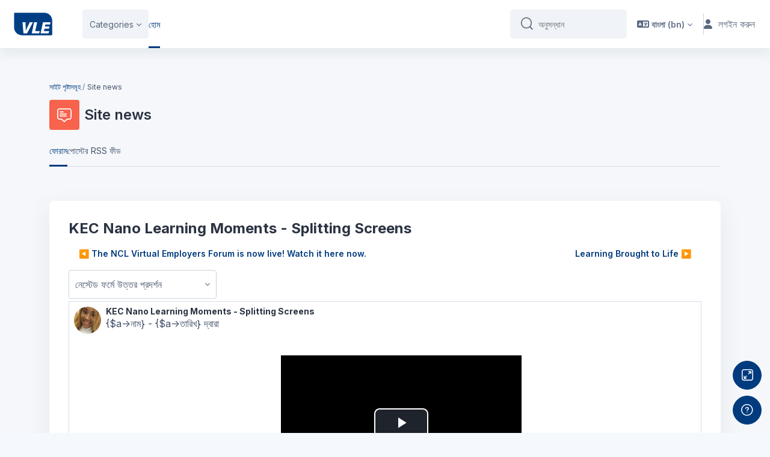

--- FILE ---
content_type: text/html; charset=utf-8
request_url: https://nclvle.co.uk/mod/forum/discuss.php?d=257&parent=258&lang=bn
body_size: 22113
content:
<!DOCTYPE html>

<html  dir="ltr" lang="bn" xml:lang="bn">
<head>
    <title>NCL VLE: KEC Nano Learning Moments - Splitting Screens  | NCL VLE</title>
    <link rel="shortcut icon" href="//nclvle.co.uk/pluginfile.php/1/theme_remui/faviconurl/1748364379/icon.svg" />
    <meta name="apple-itunes-app" content="app-id=6466197954, app-argument=https://nclvle.co.uk/mod/forum/discuss.php?d=257&amp;parent=258"/><link rel="manifest" href="https://nclvle.co.uk/admin/tool/mobile/mobile.webmanifest.php" /><meta http-equiv="Content-Type" content="text/html; charset=utf-8" />
<meta name="keywords" content="moodle, NCL VLE: KEC Nano Learning Moments - Splitting Screens  | NCL VLE" />
<link rel="stylesheet" type="text/css" href="https://nclvle.co.uk/theme/yui_combo.php?rollup/3.18.1/yui-moodlesimple-min.css" /><script id="firstthemesheet" type="text/css">/** Required in order to fix style inclusion problems in IE with YUI **/</script><link rel="stylesheet" type="text/css" href="https://nclvle.co.uk/theme/styles.php/remui/1748364379_1/all" />
<script>
//<![CDATA[
var M = {}; M.yui = {};
M.pageloadstarttime = new Date();
M.cfg = {"wwwroot":"https:\/\/nclvle.co.uk","homeurl":{},"sesskey":"VyFIANvCCj","sessiontimeout":"7200","sessiontimeoutwarning":1200,"themerev":"1748364379","slasharguments":1,"theme":"remui","iconsystemmodule":"core\/icon_system_fontawesome","jsrev":"1748364382","admin":"admin","svgicons":true,"usertimezone":"\u0987\u0989\u09b0\u09cb\u09aa\/\u09b2\u09a8\u09cd\u09a1\u09a8","language":"bn","courseId":1,"courseContextId":2,"contextid":15,"contextInstanceId":1,"langrev":1769057433,"templaterev":"1748364382"};var yui1ConfigFn = function(me) {if(/-skin|reset|fonts|grids|base/.test(me.name)){me.type='css';me.path=me.path.replace(/\.js/,'.css');me.path=me.path.replace(/\/yui2-skin/,'/assets/skins/sam/yui2-skin')}};
var yui2ConfigFn = function(me) {var parts=me.name.replace(/^moodle-/,'').split('-'),component=parts.shift(),module=parts[0],min='-min';if(/-(skin|core)$/.test(me.name)){parts.pop();me.type='css';min=''}
if(module){var filename=parts.join('-');me.path=component+'/'+module+'/'+filename+min+'.'+me.type}else{me.path=component+'/'+component+'.'+me.type}};
YUI_config = {"debug":false,"base":"https:\/\/nclvle.co.uk\/lib\/yuilib\/3.18.1\/","comboBase":"https:\/\/nclvle.co.uk\/theme\/yui_combo.php?","combine":true,"filter":null,"insertBefore":"firstthemesheet","groups":{"yui2":{"base":"https:\/\/nclvle.co.uk\/lib\/yuilib\/2in3\/2.9.0\/build\/","comboBase":"https:\/\/nclvle.co.uk\/theme\/yui_combo.php?","combine":true,"ext":false,"root":"2in3\/2.9.0\/build\/","patterns":{"yui2-":{"group":"yui2","configFn":yui1ConfigFn}}},"moodle":{"name":"moodle","base":"https:\/\/nclvle.co.uk\/theme\/yui_combo.php?m\/1748364382\/","combine":true,"comboBase":"https:\/\/nclvle.co.uk\/theme\/yui_combo.php?","ext":false,"root":"m\/1748364382\/","patterns":{"moodle-":{"group":"moodle","configFn":yui2ConfigFn}},"filter":null,"modules":{"moodle-core-lockscroll":{"requires":["plugin","base-build"]},"moodle-core-dragdrop":{"requires":["base","node","io","dom","dd","event-key","event-focus","moodle-core-notification"]},"moodle-core-chooserdialogue":{"requires":["base","panel","moodle-core-notification"]},"moodle-core-handlebars":{"condition":{"trigger":"handlebars","when":"after"}},"moodle-core-blocks":{"requires":["base","node","io","dom","dd","dd-scroll","moodle-core-dragdrop","moodle-core-notification"]},"moodle-core-actionmenu":{"requires":["base","event","node-event-simulate"]},"moodle-core-maintenancemodetimer":{"requires":["base","node"]},"moodle-core-event":{"requires":["event-custom"]},"moodle-core-notification":{"requires":["moodle-core-notification-dialogue","moodle-core-notification-alert","moodle-core-notification-confirm","moodle-core-notification-exception","moodle-core-notification-ajaxexception"]},"moodle-core-notification-dialogue":{"requires":["base","node","panel","escape","event-key","dd-plugin","moodle-core-widget-focusafterclose","moodle-core-lockscroll"]},"moodle-core-notification-alert":{"requires":["moodle-core-notification-dialogue"]},"moodle-core-notification-confirm":{"requires":["moodle-core-notification-dialogue"]},"moodle-core-notification-exception":{"requires":["moodle-core-notification-dialogue"]},"moodle-core-notification-ajaxexception":{"requires":["moodle-core-notification-dialogue"]},"moodle-core-formchangechecker":{"requires":["base","event-focus","moodle-core-event"]},"moodle-core_availability-form":{"requires":["base","node","event","event-delegate","panel","moodle-core-notification-dialogue","json"]},"moodle-backup-backupselectall":{"requires":["node","event","node-event-simulate","anim"]},"moodle-course-dragdrop":{"requires":["base","node","io","dom","dd","dd-scroll","moodle-core-dragdrop","moodle-core-notification","moodle-course-coursebase","moodle-course-util"]},"moodle-course-util":{"requires":["node"],"use":["moodle-course-util-base"],"submodules":{"moodle-course-util-base":{},"moodle-course-util-section":{"requires":["node","moodle-course-util-base"]},"moodle-course-util-cm":{"requires":["node","moodle-course-util-base"]}}},"moodle-course-categoryexpander":{"requires":["node","event-key"]},"moodle-course-management":{"requires":["base","node","io-base","moodle-core-notification-exception","json-parse","dd-constrain","dd-proxy","dd-drop","dd-delegate","node-event-delegate"]},"moodle-form-shortforms":{"requires":["node","base","selector-css3","moodle-core-event"]},"moodle-form-dateselector":{"requires":["base","node","overlay","calendar"]},"moodle-question-searchform":{"requires":["base","node"]},"moodle-question-chooser":{"requires":["moodle-core-chooserdialogue"]},"moodle-question-preview":{"requires":["base","dom","event-delegate","event-key","core_question_engine"]},"moodle-availability_completion-form":{"requires":["base","node","event","moodle-core_availability-form"]},"moodle-availability_date-form":{"requires":["base","node","event","io","moodle-core_availability-form"]},"moodle-availability_grade-form":{"requires":["base","node","event","moodle-core_availability-form"]},"moodle-availability_group-form":{"requires":["base","node","event","moodle-core_availability-form"]},"moodle-availability_grouping-form":{"requires":["base","node","event","moodle-core_availability-form"]},"moodle-availability_profile-form":{"requires":["base","node","event","moodle-core_availability-form"]},"moodle-mod_assign-history":{"requires":["node","transition"]},"moodle-mod_quiz-dragdrop":{"requires":["base","node","io","dom","dd","dd-scroll","moodle-core-dragdrop","moodle-core-notification","moodle-mod_quiz-quizbase","moodle-mod_quiz-util-base","moodle-mod_quiz-util-page","moodle-mod_quiz-util-slot","moodle-course-util"]},"moodle-mod_quiz-util":{"requires":["node","moodle-core-actionmenu"],"use":["moodle-mod_quiz-util-base"],"submodules":{"moodle-mod_quiz-util-base":{},"moodle-mod_quiz-util-slot":{"requires":["node","moodle-mod_quiz-util-base"]},"moodle-mod_quiz-util-page":{"requires":["node","moodle-mod_quiz-util-base"]}}},"moodle-mod_quiz-toolboxes":{"requires":["base","node","event","event-key","io","moodle-mod_quiz-quizbase","moodle-mod_quiz-util-slot","moodle-core-notification-ajaxexception"]},"moodle-mod_quiz-autosave":{"requires":["base","node","event","event-valuechange","node-event-delegate","io-form"]},"moodle-mod_quiz-quizbase":{"requires":["base","node"]},"moodle-mod_quiz-questionchooser":{"requires":["moodle-core-chooserdialogue","moodle-mod_quiz-util","querystring-parse"]},"moodle-mod_quiz-modform":{"requires":["base","node","event"]},"moodle-message_airnotifier-toolboxes":{"requires":["base","node","io"]},"moodle-filter_glossary-autolinker":{"requires":["base","node","io-base","json-parse","event-delegate","overlay","moodle-core-event","moodle-core-notification-alert","moodle-core-notification-exception","moodle-core-notification-ajaxexception"]},"moodle-editor_atto-rangy":{"requires":[]},"moodle-editor_atto-editor":{"requires":["node","transition","io","overlay","escape","event","event-simulate","event-custom","node-event-html5","node-event-simulate","yui-throttle","moodle-core-notification-dialogue","moodle-editor_atto-rangy","handlebars","timers","querystring-stringify"]},"moodle-editor_atto-plugin":{"requires":["node","base","escape","event","event-outside","handlebars","event-custom","timers","moodle-editor_atto-menu"]},"moodle-editor_atto-menu":{"requires":["moodle-core-notification-dialogue","node","event","event-custom"]},"moodle-report_eventlist-eventfilter":{"requires":["base","event","node","node-event-delegate","datatable","autocomplete","autocomplete-filters"]},"moodle-report_loglive-fetchlogs":{"requires":["base","event","node","io","node-event-delegate"]},"moodle-gradereport_history-userselector":{"requires":["escape","event-delegate","event-key","handlebars","io-base","json-parse","moodle-core-notification-dialogue"]},"moodle-qbank_editquestion-chooser":{"requires":["moodle-core-chooserdialogue"]},"moodle-tool_lp-dragdrop-reorder":{"requires":["moodle-core-dragdrop"]},"moodle-assignfeedback_editpdf-editor":{"requires":["base","event","node","io","graphics","json","event-move","event-resize","transition","querystring-stringify-simple","moodle-core-notification-dialog","moodle-core-notification-alert","moodle-core-notification-warning","moodle-core-notification-exception","moodle-core-notification-ajaxexception"]},"moodle-atto_accessibilitychecker-button":{"requires":["color-base","moodle-editor_atto-plugin"]},"moodle-atto_accessibilityhelper-button":{"requires":["moodle-editor_atto-plugin"]},"moodle-atto_align-button":{"requires":["moodle-editor_atto-plugin"]},"moodle-atto_bold-button":{"requires":["moodle-editor_atto-plugin"]},"moodle-atto_charmap-button":{"requires":["moodle-editor_atto-plugin"]},"moodle-atto_clear-button":{"requires":["moodle-editor_atto-plugin"]},"moodle-atto_collapse-button":{"requires":["moodle-editor_atto-plugin"]},"moodle-atto_emojipicker-button":{"requires":["moodle-editor_atto-plugin"]},"moodle-atto_emoticon-button":{"requires":["moodle-editor_atto-plugin"]},"moodle-atto_equation-button":{"requires":["moodle-editor_atto-plugin","moodle-core-event","io","event-valuechange","tabview","array-extras"]},"moodle-atto_h5p-button":{"requires":["moodle-editor_atto-plugin"]},"moodle-atto_html-button":{"requires":["promise","moodle-editor_atto-plugin","moodle-atto_html-beautify","moodle-atto_html-codemirror","event-valuechange"]},"moodle-atto_html-beautify":{},"moodle-atto_html-codemirror":{"requires":["moodle-atto_html-codemirror-skin"]},"moodle-atto_image-button":{"requires":["moodle-editor_atto-plugin"]},"moodle-atto_indent-button":{"requires":["moodle-editor_atto-plugin"]},"moodle-atto_italic-button":{"requires":["moodle-editor_atto-plugin"]},"moodle-atto_link-button":{"requires":["moodle-editor_atto-plugin"]},"moodle-atto_managefiles-button":{"requires":["moodle-editor_atto-plugin"]},"moodle-atto_managefiles-usedfiles":{"requires":["node","escape"]},"moodle-atto_media-button":{"requires":["moodle-editor_atto-plugin","moodle-form-shortforms"]},"moodle-atto_noautolink-button":{"requires":["moodle-editor_atto-plugin"]},"moodle-atto_orderedlist-button":{"requires":["moodle-editor_atto-plugin"]},"moodle-atto_recordrtc-button":{"requires":["moodle-editor_atto-plugin","moodle-atto_recordrtc-recording"]},"moodle-atto_recordrtc-recording":{"requires":["moodle-atto_recordrtc-button"]},"moodle-atto_rtl-button":{"requires":["moodle-editor_atto-plugin"]},"moodle-atto_strike-button":{"requires":["moodle-editor_atto-plugin"]},"moodle-atto_subscript-button":{"requires":["moodle-editor_atto-plugin"]},"moodle-atto_superscript-button":{"requires":["moodle-editor_atto-plugin"]},"moodle-atto_table-button":{"requires":["moodle-editor_atto-plugin","moodle-editor_atto-menu","event","event-valuechange"]},"moodle-atto_title-button":{"requires":["moodle-editor_atto-plugin"]},"moodle-atto_underline-button":{"requires":["moodle-editor_atto-plugin"]},"moodle-atto_undo-button":{"requires":["moodle-editor_atto-plugin"]},"moodle-atto_unorderedlist-button":{"requires":["moodle-editor_atto-plugin"]}}},"gallery":{"name":"gallery","base":"https:\/\/nclvle.co.uk\/lib\/yuilib\/gallery\/","combine":true,"comboBase":"https:\/\/nclvle.co.uk\/theme\/yui_combo.php?","ext":false,"root":"gallery\/1748364382\/","patterns":{"gallery-":{"group":"gallery"}}}},"modules":{"core_filepicker":{"name":"core_filepicker","fullpath":"https:\/\/nclvle.co.uk\/lib\/javascript.php\/1748364382\/repository\/filepicker.js","requires":["base","node","node-event-simulate","json","async-queue","io-base","io-upload-iframe","io-form","yui2-treeview","panel","cookie","datatable","datatable-sort","resize-plugin","dd-plugin","escape","moodle-core_filepicker","moodle-core-notification-dialogue"]},"core_comment":{"name":"core_comment","fullpath":"https:\/\/nclvle.co.uk\/lib\/javascript.php\/1748364382\/comment\/comment.js","requires":["base","io-base","node","json","yui2-animation","overlay","escape"]}},"logInclude":[],"logExclude":[],"logLevel":null};
M.yui.loader = {modules: {}};

//]]>
</script>
<link rel="alternate" type="application/rss+xml" title="NCL VLE: Site news" href="https://nclvle.co.uk/rss/file.php/15/e44e5d0a16305162655f60edfe3759bd/mod_forum/1/rss.xml" />
    <meta name="viewport" content="width=device-width, initial-scale=1.0">
    <style>
            @import "https://fonts.googleapis.com/css?family=Inter:100,200,300,400,500,600,700,800,900";
    </style>
</head>

<body  id="page-mod-forum-discuss" class="format-site  path-mod path-mod-forum chrome dir-ltr lang-bn yui-skin-sam yui3-skin-sam nclvle-co-uk pagelayout-incourse course-1 context-15 cmid-1 cm-type-forum notloggedin theme uses-drawers main-area-bg">

<div id='page-loader-wrapper' style='background:#ffffff;position: fixed;top: 0;left: 0;width: 100%;height: 100%;display: flex;justify-content: center;align-items: center;z-index: 9999;overflow:hidden;'>
    <img src='//nclvle.co.uk/pluginfile.php/1/theme_remui/loaderimage/1748364379/NCL_VLE_Loader.svg' alt='loader image' style='width: 100px;height: 100px;'>
</div>
<script>
    window.addEventListener('load', function (){document.querySelector('#page-loader-wrapper').style.display = 'none';}, false);
    if (localStorage.getItem("nighteyewState") == "1") {
        document.querySelector("#page-loader-wrapper").style.background = "#090909";
    }
</script>

<div class="toast-wrapper mx-auto py-0 fixed-top" role="status" aria-live="polite"></div>
<div id="page-wrapper" class="d-print-block">

    <div>
    <a class="sr-only sr-only-focusable" href="#maincontent">মাইন্ কনটেন্ট বাদ দিন</a>
</div><script src="https://nclvle.co.uk/lib/javascript.php/1748364382/lib/polyfills/polyfill.js"></script>
<script src="https://nclvle.co.uk/theme/yui_combo.php?rollup/3.18.1/yui-moodlesimple-min.js"></script><script src="https://nclvle.co.uk/lib/javascript.php/1748364382/lib/javascript-static.js"></script>
<script>
//<![CDATA[
document.body.className += ' jsenabled';
//]]>
</script>



     <nav class="fm-navbar fixed-top navbar navbar-light navbar-expand moodle-has-zindex greedy justify-content-between" aria-label="Site navigation">
    <a href="https://nclvle.co.uk/" class="navbar-brand d-none d-md-flex align-items-center m-0  aabtn" aria-label="NCL VLE - Brand Name">
                <img src="//nclvle.co.uk/pluginfile.php/1/theme_remui/logo/1748364379/VLE_NCL.svg" class="navbar-brand-logo logo">



    </a>
    <div class="sub-nav courseheaderbar bg-white">
    <ul class="navbar-nav h-100 m-0 p-0" id="wdm-courseheader">
        <li class="nav-item w-100">
            <div class="nav-link d-block m-0 p-0">
                <h5 class="title m-0" aria-label="Course - NCL Virtual Learning Environment"><a href="https://nclvle.co.uk/course/view.php?id=1 ">NCL Virtual Learning Environment</a></h5>

                <div class="d-flex align-items-center">
                    <div class="progress mr-1" style="height: 10px;width: 200px;">
                        <div class="progress-bar" tabindex="0" role="progressbar" style="width: 0%;" aria-valuenow="0" aria-valuemin="0" aria-valuemax="100"></div>
                    </div><span class="progress-text">0%</span>
                </div>
            </div>
        </li>
    </ul>
    <ul class="nav navbar-nav h-100 activity-navigation justify-content-between m-0 p-0" aria-label="Activity Navigation">
        <li class="nav-item m-0 p-0" id="coursePrevious">
            <a class="nav-link px-2 w-100 h-100 d-flex align-items-center justify-content-center disabled" href="javascript:void(0)" aria-disabled='true'>
            <i class="fa fa-angle-left mr-2"></i><span class="navigation-text d-md-none d-lg-block" aria-label="Previous Activity" >Previous</span></a>
        </li>
        <li class="nav-item m-0 p-0 focus-dropdown" id="courseActivities">
            <a class="nav-link px-2 w-100 justify-content-center dropdown-toggle" data-toggle="dropdown" href="javascript:void(0)" data-animation="scale-up" aria-expanded="false" aria-haspopup="listbox" role="button" aria-labelledby="accordionEx1" aria-label="Activity List">
            <span>Site news</span>
            </a>
            <div class="focus-dropdown-menu dropdown-menu-right" role="menu">
                <div class="accordion md-accordion" id="accordionEx1" role="tablist" aria-label="Activity List" aria-multiselectable="true">
                    <!-- Accordion card -->
                      <div class="card border-bottom">
                        <!-- Card header -->
                        <div class="card-header p-p-4" role="tab" id="headingSection-1">
                          <a class="collapsed" data-toggle="collapse" data-parent="#accordionEx1" href="#collapseSection-1"
                            aria-expanded="false" aria-controls="collapseSection-1">
                            <h5 class="mb-0 d-flex justify-content-between">
                              সাইট <i class="fa fa-angle-down rotate-icon"></i>
                            </h5>
                          </a>
                        </div>
                        <!-- Card body -->
                        <div id="collapseSection-1" class="collapse show" role="tabpanel" aria-labelledby="headingSection-1"
                          data-parent="#accordionEx1">
                          <div class="card-body m-0 p-0">
                            <div class="card  ">
                                <!-- Card header -->
                                <div class="card-header d-flex activity-item" role="tab">
                                  <a href="https://nclvle.co.uk/mod/forum/view.php?id=1" class="w-100 d-inline-flex justify-content-left align-items-center">
                                    <img src="https://nclvle.co.uk/theme/image.php/remui/forum/1748364379/monologo?filtericon=1" class="iconlarge activityicon mr-2" alt="" role="presentation" aria-hidden="true">
                                    <h5 class="mb-0">
                                      Site news
                                    </h5>
                                  </a>
                                </div>
                            </div>
                          </div>
                        </div>
                      </div>
                      <!-- Accordion card -->
                </div>
            </div>
        </li>
        <li class="nav-item m-0 p-0" id="courseNext" aria-disabled="true">
            <a class="nav-link px-2 w-100 h-100 d-flex align-items-center justify-content-center disabled"
            href="javascript:void(0)"
            aria-label="Next Activity" role="button"
            ><span class="navigation-text d-md-none d-lg-block" >Next</span><i class="fa fa-angle-right ml-2"></i></a>
        </li>
    </ul>
    </div>
</nav>

 

    <nav class="navbar fixed-top navbar-expand left  " aria-label="Site navigation">
    
        <a href="https://nclvle.co.uk/" class="navbar-brand d-none d-md-flex align-items-center m-0 aabtn" aria-label="NCL VLE - Brand Name" title="NCL VLE">
                    <img src="//nclvle.co.uk/pluginfile.php/1/theme_remui/logo/1748364379/VLE_NCL.svg" class="navbar-brand-logo logo">
    
    
    
        </a>
    
        <div class="sub-nav">
            <div class="navbar-toggler-wrapper">
                <button class="navbar-toggler aabtn d-block d-lg-none border-0 h-100 p-0" data-toggler="drawers" data-action="toggle" data-target="theme_remui-drawers-primary">
                    <span class="edw-icon edw-icon-Mobile-menu"></span>
                    <span class="sr-only">Side panel</span>
                </button>
            </div>
    
                <div class="primary-navigation">
                    <nav class="moremenu navigation">
                        <ul id="moremenu-69724fb26aae9-navbar-nav" role="menubar" class="nav more-nav navbar-nav">
                                    <li  data-key="coursecat" class="dropdown nav-item" role="none" data-forceintomoremenu="false" >
                                        <a class="dropdown-toggle nav-link  catselector-menu " id="drop-down-69724fb26aae9" role="menuitem" data-toggle="dropdown"
                                            aria-haspopup="true" aria-expanded="false" href="#" aria-controls="drop-down-menu-69724fb26aae9"
                                            
                                            tabindex="-1"
                                             title="Categories"
                                        >
                                            Categories
                                        </a>
                                        <div class="dropdown-menu" role="menu" id="drop-down-menu-69724fb26aae9" aria-labelledby="drop-down-69724fb26aae9">
                                                <div class="category-wrapper container d-flex flex-column"><div class="menu-wrapper">
                        <ul class="m-0 p-pl-5">
                            <li><a href="https://nclvle.co.uk/course/index.php?categoryid=all" data-cat-id="0" class="category-link ellipsis">All categories</a></li>
                        </ul>
                  </div><div class="menu-wrapper"><div class="menu-heading d-flex flex-gap-2 w-100">
                            <div class="toggle-btn d-flex justify-content-center align-items-center collapsed" data-toggle="collapse" data-target="#collapse1855034948498211" aria-controls="collapseTwo">
                                <span class="expande-icon edw-icon edw-icon-Down-Arrow" title=""></span>
                                <span class="collaps-icon edw-icon edw-icon-UpArrow" title=""></span>
                            </div>
                            <a href="https://nclvle.co.uk/course/index.php?categoryid=6" data-cat-id="6" class="category-link ellipsis catvisibility-1 ">BTEC HND Business (Ilford)</a>
                            <i class="hidden-label edw-icon edw-icon-Hide p-mt-0d5 catvisibility-1" aria-hidden="true"></i>
                        </div><div id="collapse1855034948498211" class="collapse">
                            <div class="menu-body"><div class="menu-wrapper"><ul class="m-0 p-pl-5">
                                <li><div class="d-flex flex-gap-2 w-100">
                                <a href="https://nclvle.co.uk/course/index.php?categoryid=160" data-cat-id="160" class="category-link ellipsis catvisibility-1 ">September 2022</a>
                                <i class="hidden-label edw-icon edw-icon-Hide p-mt-0d5 catvisibility-1" aria-hidden="true"></i>
                                </div></li>
                            </ul></div><div class="menu-wrapper"><ul class="m-0 p-pl-5">
                                <li><div class="d-flex flex-gap-2 w-100">
                                <a href="https://nclvle.co.uk/course/index.php?categoryid=184" data-cat-id="184" class="category-link ellipsis catvisibility-1 ">January 2023</a>
                                <i class="hidden-label edw-icon edw-icon-Hide p-mt-0d5 catvisibility-1" aria-hidden="true"></i>
                                </div></li>
                            </ul></div><div class="menu-wrapper"><ul class="m-0 p-pl-5">
                                <li><div class="d-flex flex-gap-2 w-100">
                                <a href="https://nclvle.co.uk/course/index.php?categoryid=185" data-cat-id="185" class="category-link ellipsis catvisibility-1 ">April 2023</a>
                                <i class="hidden-label edw-icon edw-icon-Hide p-mt-0d5 catvisibility-1" aria-hidden="true"></i>
                                </div></li>
                            </ul></div><div class="menu-wrapper"><ul class="m-0 p-pl-5">
                                <li><div class="d-flex flex-gap-2 w-100">
                                <a href="https://nclvle.co.uk/course/index.php?categoryid=205" data-cat-id="205" class="category-link ellipsis catvisibility-1 ">September 2023</a>
                                <i class="hidden-label edw-icon edw-icon-Hide p-mt-0d5 catvisibility-1" aria-hidden="true"></i>
                                </div></li>
                            </ul></div><div class="menu-wrapper"><ul class="m-0 p-pl-5">
                                <li><div class="d-flex flex-gap-2 w-100">
                                <a href="https://nclvle.co.uk/course/index.php?categoryid=224" data-cat-id="224" class="category-link ellipsis catvisibility-1 ">January 2024</a>
                                <i class="hidden-label edw-icon edw-icon-Hide p-mt-0d5 catvisibility-1" aria-hidden="true"></i>
                                </div></li>
                            </ul></div><div class="menu-wrapper"><ul class="m-0 p-pl-5">
                                <li><div class="d-flex flex-gap-2 w-100">
                                <a href="https://nclvle.co.uk/course/index.php?categoryid=240" data-cat-id="240" class="category-link ellipsis catvisibility-1 ">April 2024</a>
                                <i class="hidden-label edw-icon edw-icon-Hide p-mt-0d5 catvisibility-1" aria-hidden="true"></i>
                                </div></li>
                            </ul></div><div class="menu-wrapper"><ul class="m-0 p-pl-5">
                                <li><div class="d-flex flex-gap-2 w-100">
                                <a href="https://nclvle.co.uk/course/index.php?categoryid=264" data-cat-id="264" class="category-link ellipsis catvisibility-1 ">September 2024</a>
                                <i class="hidden-label edw-icon edw-icon-Hide p-mt-0d5 catvisibility-1" aria-hidden="true"></i>
                                </div></li>
                            </ul></div><div class="menu-wrapper"><ul class="m-0 p-pl-5">
                                <li><div class="d-flex flex-gap-2 w-100">
                                <a href="https://nclvle.co.uk/course/index.php?categoryid=280" data-cat-id="280" class="category-link ellipsis catvisibility-1 ">January 2025</a>
                                <i class="hidden-label edw-icon edw-icon-Hide p-mt-0d5 catvisibility-1" aria-hidden="true"></i>
                                </div></li>
                            </ul></div><div class="menu-wrapper"><ul class="m-0 p-pl-5">
                                <li><div class="d-flex flex-gap-2 w-100">
                                <a href="https://nclvle.co.uk/course/index.php?categoryid=289" data-cat-id="289" class="category-link ellipsis catvisibility-1 ">April 2025</a>
                                <i class="hidden-label edw-icon edw-icon-Hide p-mt-0d5 catvisibility-1" aria-hidden="true"></i>
                                </div></li>
                            </ul></div><div class="menu-wrapper"><ul class="m-0 p-pl-5">
                                <li><div class="d-flex flex-gap-2 w-100">
                                <a href="https://nclvle.co.uk/course/index.php?categoryid=313" data-cat-id="313" class="category-link ellipsis catvisibility-1 ">September 2025</a>
                                <i class="hidden-label edw-icon edw-icon-Hide p-mt-0d5 catvisibility-1" aria-hidden="true"></i>
                                </div></li>
                            </ul></div><div class="menu-wrapper"><ul class="m-0 p-pl-5">
                                <li><div class="d-flex flex-gap-2 w-100">
                                <a href="https://nclvle.co.uk/course/index.php?categoryid=339" data-cat-id="339" class="category-link ellipsis catvisibility-1 ">January 2026</a>
                                <i class="hidden-label edw-icon edw-icon-Hide p-mt-0d5 catvisibility-1" aria-hidden="true"></i>
                                </div></li>
                            </ul></div></div></div></div><div class="menu-wrapper"><div class="menu-heading d-flex flex-gap-2 w-100">
                            <div class="toggle-btn d-flex justify-content-center align-items-center collapsed" data-toggle="collapse" data-target="#collapse1855034948498480" aria-controls="collapseTwo">
                                <span class="expande-icon edw-icon edw-icon-Down-Arrow" title=""></span>
                                <span class="collaps-icon edw-icon edw-icon-UpArrow" title=""></span>
                            </div>
                            <a href="https://nclvle.co.uk/course/index.php?categoryid=4" data-cat-id="4" class="category-link ellipsis catvisibility-1 ">BTEC HND In Hospitality Management (Gants Hill)</a>
                            <i class="hidden-label edw-icon edw-icon-Hide p-mt-0d5 catvisibility-1" aria-hidden="true"></i>
                        </div><div id="collapse1855034948498480" class="collapse">
                            <div class="menu-body"><div class="menu-wrapper"><ul class="m-0 p-pl-5">
                                <li><div class="d-flex flex-gap-2 w-100">
                                <a href="https://nclvle.co.uk/course/index.php?categoryid=17" data-cat-id="17" class="category-link ellipsis catvisibility-1 ">November 2012</a>
                                <i class="hidden-label edw-icon edw-icon-Hide p-mt-0d5 catvisibility-1" aria-hidden="true"></i>
                                </div></li>
                            </ul></div><div class="menu-wrapper"><ul class="m-0 p-pl-5">
                                <li><div class="d-flex flex-gap-2 w-100">
                                <a href="https://nclvle.co.uk/course/index.php?categoryid=21" data-cat-id="21" class="category-link ellipsis catvisibility-1 ">September 2015</a>
                                <i class="hidden-label edw-icon edw-icon-Hide p-mt-0d5 catvisibility-1" aria-hidden="true"></i>
                                </div></li>
                            </ul></div><div class="menu-wrapper"><ul class="m-0 p-pl-5">
                                <li><div class="d-flex flex-gap-2 w-100">
                                <a href="https://nclvle.co.uk/course/index.php?categoryid=28" data-cat-id="28" class="category-link ellipsis catvisibility-1 ">September 2016</a>
                                <i class="hidden-label edw-icon edw-icon-Hide p-mt-0d5 catvisibility-1" aria-hidden="true"></i>
                                </div></li>
                            </ul></div><div class="menu-wrapper"><ul class="m-0 p-pl-5">
                                <li><div class="d-flex flex-gap-2 w-100">
                                <a href="https://nclvle.co.uk/course/index.php?categoryid=47" data-cat-id="47" class="category-link ellipsis catvisibility-1 ">September 2017</a>
                                <i class="hidden-label edw-icon edw-icon-Hide p-mt-0d5 catvisibility-1" aria-hidden="true"></i>
                                </div></li>
                            </ul></div><div class="menu-wrapper"><ul class="m-0 p-pl-5">
                                <li><div class="d-flex flex-gap-2 w-100">
                                <a href="https://nclvle.co.uk/course/index.php?categoryid=59" data-cat-id="59" class="category-link ellipsis catvisibility-1 ">September 2018</a>
                                <i class="hidden-label edw-icon edw-icon-Hide p-mt-0d5 catvisibility-1" aria-hidden="true"></i>
                                </div></li>
                            </ul></div><div class="menu-wrapper"><ul class="m-0 p-pl-5">
                                <li><div class="d-flex flex-gap-2 w-100">
                                <a href="https://nclvle.co.uk/course/index.php?categoryid=67" data-cat-id="67" class="category-link ellipsis catvisibility-1 ">September  2019</a>
                                <i class="hidden-label edw-icon edw-icon-Hide p-mt-0d5 catvisibility-1" aria-hidden="true"></i>
                                </div></li>
                            </ul></div><div class="menu-wrapper"><ul class="m-0 p-pl-5">
                                <li><div class="d-flex flex-gap-2 w-100">
                                <a href="https://nclvle.co.uk/course/index.php?categoryid=99" data-cat-id="99" class="category-link ellipsis catvisibility-1 ">September 2020</a>
                                <i class="hidden-label edw-icon edw-icon-Hide p-mt-0d5 catvisibility-1" aria-hidden="true"></i>
                                </div></li>
                            </ul></div><div class="menu-wrapper"><ul class="m-0 p-pl-5">
                                <li><div class="d-flex flex-gap-2 w-100">
                                <a href="https://nclvle.co.uk/course/index.php?categoryid=100" data-cat-id="100" class="category-link ellipsis catvisibility-1 ">January 2021</a>
                                <i class="hidden-label edw-icon edw-icon-Hide p-mt-0d5 catvisibility-1" aria-hidden="true"></i>
                                </div></li>
                            </ul></div><div class="menu-wrapper"><ul class="m-0 p-pl-5">
                                <li><div class="d-flex flex-gap-2 w-100">
                                <a href="https://nclvle.co.uk/course/index.php?categoryid=129" data-cat-id="129" class="category-link ellipsis catvisibility-1 ">September 2021</a>
                                <i class="hidden-label edw-icon edw-icon-Hide p-mt-0d5 catvisibility-1" aria-hidden="true"></i>
                                </div></li>
                            </ul></div><div class="menu-wrapper"><ul class="m-0 p-pl-5">
                                <li><div class="d-flex flex-gap-2 w-100">
                                <a href="https://nclvle.co.uk/course/index.php?categoryid=145" data-cat-id="145" class="category-link ellipsis catvisibility-1 ">January  2022</a>
                                <i class="hidden-label edw-icon edw-icon-Hide p-mt-0d5 catvisibility-1" aria-hidden="true"></i>
                                </div></li>
                            </ul></div><div class="menu-wrapper"><ul class="m-0 p-pl-5">
                                <li><div class="d-flex flex-gap-2 w-100">
                                <a href="https://nclvle.co.uk/course/index.php?categoryid=159" data-cat-id="159" class="category-link ellipsis catvisibility-1 ">September 2022</a>
                                <i class="hidden-label edw-icon edw-icon-Hide p-mt-0d5 catvisibility-1" aria-hidden="true"></i>
                                </div></li>
                            </ul></div><div class="menu-wrapper"><ul class="m-0 p-pl-5">
                                <li><div class="d-flex flex-gap-2 w-100">
                                <a href="https://nclvle.co.uk/course/index.php?categoryid=183" data-cat-id="183" class="category-link ellipsis catvisibility-1 ">JANUARY 2023</a>
                                <i class="hidden-label edw-icon edw-icon-Hide p-mt-0d5 catvisibility-1" aria-hidden="true"></i>
                                </div></li>
                            </ul></div><div class="menu-wrapper"><ul class="m-0 p-pl-5">
                                <li><div class="d-flex flex-gap-2 w-100">
                                <a href="https://nclvle.co.uk/course/index.php?categoryid=189" data-cat-id="189" class="category-link ellipsis catvisibility-1 ">September2023</a>
                                <i class="hidden-label edw-icon edw-icon-Hide p-mt-0d5 catvisibility-1" aria-hidden="true"></i>
                                </div></li>
                            </ul></div><div class="menu-wrapper"><ul class="m-0 p-pl-5">
                                <li><div class="d-flex flex-gap-2 w-100">
                                <a href="https://nclvle.co.uk/course/index.php?categoryid=229" data-cat-id="229" class="category-link ellipsis catvisibility-1 ">January 2024</a>
                                <i class="hidden-label edw-icon edw-icon-Hide p-mt-0d5 catvisibility-1" aria-hidden="true"></i>
                                </div></li>
                            </ul></div><div class="menu-wrapper"><ul class="m-0 p-pl-5">
                                <li><div class="d-flex flex-gap-2 w-100">
                                <a href="https://nclvle.co.uk/course/index.php?categoryid=265" data-cat-id="265" class="category-link ellipsis catvisibility-1 ">September 2024</a>
                                <i class="hidden-label edw-icon edw-icon-Hide p-mt-0d5 catvisibility-1" aria-hidden="true"></i>
                                </div></li>
                            </ul></div><div class="menu-wrapper"><ul class="m-0 p-pl-5">
                                <li><div class="d-flex flex-gap-2 w-100">
                                <a href="https://nclvle.co.uk/course/index.php?categoryid=266" data-cat-id="266" class="category-link ellipsis catvisibility-1 ">January 2025</a>
                                <i class="hidden-label edw-icon edw-icon-Hide p-mt-0d5 catvisibility-1" aria-hidden="true"></i>
                                </div></li>
                            </ul></div><div class="menu-wrapper"><ul class="m-0 p-pl-5">
                                <li><div class="d-flex flex-gap-2 w-100">
                                <a href="https://nclvle.co.uk/course/index.php?categoryid=314" data-cat-id="314" class="category-link ellipsis catvisibility-1 ">September 2025</a>
                                <i class="hidden-label edw-icon edw-icon-Hide p-mt-0d5 catvisibility-1" aria-hidden="true"></i>
                                </div></li>
                            </ul></div><div class="menu-wrapper"><ul class="m-0 p-pl-5">
                                <li><div class="d-flex flex-gap-2 w-100">
                                <a href="https://nclvle.co.uk/course/index.php?categoryid=338" data-cat-id="338" class="category-link ellipsis catvisibility-1 ">January 2026</a>
                                <i class="hidden-label edw-icon edw-icon-Hide p-mt-0d5 catvisibility-1" aria-hidden="true"></i>
                                </div></li>
                            </ul></div></div></div></div><div class="menu-wrapper"><div class="menu-heading d-flex flex-gap-2 w-100">
                            <div class="toggle-btn d-flex justify-content-center align-items-center collapsed" data-toggle="collapse" data-target="#collapse1855034948498776" aria-controls="collapseTwo">
                                <span class="expande-icon edw-icon edw-icon-Down-Arrow" title=""></span>
                                <span class="collaps-icon edw-icon edw-icon-UpArrow" title=""></span>
                            </div>
                            <a href="https://nclvle.co.uk/course/index.php?categoryid=241" data-cat-id="241" class="category-link ellipsis catvisibility-1 ">University of West London (UWL)</a>
                            <i class="hidden-label edw-icon edw-icon-Hide p-mt-0d5 catvisibility-1" aria-hidden="true"></i>
                        </div><div id="collapse1855034948498776" class="collapse">
                            <div class="menu-body"><div class="menu-wrapper"><div class="menu-heading d-flex flex-gap-2 w-100">
                            <div class="toggle-btn d-flex justify-content-center align-items-center collapsed" data-toggle="collapse" data-target="#collapse1855034948498792" aria-controls="collapseTwo">
                                <span class="expande-icon edw-icon edw-icon-Down-Arrow" title=""></span>
                                <span class="collaps-icon edw-icon edw-icon-UpArrow" title=""></span>
                            </div>
                            <a href="https://nclvle.co.uk/course/index.php?categoryid=242" data-cat-id="242" class="category-link ellipsis catvisibility-1 ">BA (Hons) Hospitality Management (Top-Up)</a>
                            <i class="hidden-label edw-icon edw-icon-Hide p-mt-0d5 catvisibility-1" aria-hidden="true"></i>
                        </div><div id="collapse1855034948498792" class="collapse">
                            <div class="menu-body"><div class="menu-wrapper"><ul class="m-0 p-pl-5">
                                <li><div class="d-flex flex-gap-2 w-100">
                                <a href="https://nclvle.co.uk/course/index.php?categoryid=248" data-cat-id="248" class="category-link ellipsis catvisibility-1 ">AUTUMN 2024 (BA HM1 - SEPT24 - GH)</a>
                                <i class="hidden-label edw-icon edw-icon-Hide p-mt-0d5 catvisibility-1" aria-hidden="true"></i>
                                </div></li>
                            </ul></div><div class="menu-wrapper"><ul class="m-0 p-pl-5">
                                <li><div class="d-flex flex-gap-2 w-100">
                                <a href="https://nclvle.co.uk/course/index.php?categoryid=249" data-cat-id="249" class="category-link ellipsis catvisibility-1 ">AUTUMN 2024 (BA HM2 - SEPT24 - GH)</a>
                                <i class="hidden-label edw-icon edw-icon-Hide p-mt-0d5 catvisibility-1" aria-hidden="true"></i>
                                </div></li>
                            </ul></div><div class="menu-wrapper"><ul class="m-0 p-pl-5">
                                <li><div class="d-flex flex-gap-2 w-100">
                                <a href="https://nclvle.co.uk/course/index.php?categoryid=268" data-cat-id="268" class="category-link ellipsis catvisibility-1 ">SPRING 2025 (BA HM1 - SEPT24 - GH)</a>
                                <i class="hidden-label edw-icon edw-icon-Hide p-mt-0d5 catvisibility-1" aria-hidden="true"></i>
                                </div></li>
                            </ul></div><div class="menu-wrapper"><ul class="m-0 p-pl-5">
                                <li><div class="d-flex flex-gap-2 w-100">
                                <a href="https://nclvle.co.uk/course/index.php?categoryid=270" data-cat-id="270" class="category-link ellipsis catvisibility-1 ">SPRING 2025 (BA HM2 - SEPT24 - GH)</a>
                                <i class="hidden-label edw-icon edw-icon-Hide p-mt-0d5 catvisibility-1" aria-hidden="true"></i>
                                </div></li>
                            </ul></div><div class="menu-wrapper"><ul class="m-0 p-pl-5">
                                <li><div class="d-flex flex-gap-2 w-100">
                                <a href="https://nclvle.co.uk/course/index.php?categoryid=271" data-cat-id="271" class="category-link ellipsis catvisibility-1 ">SPRING 2025 (BA HM3 - JAN25 - GH)</a>
                                <i class="hidden-label edw-icon edw-icon-Hide p-mt-0d5 catvisibility-1" aria-hidden="true"></i>
                                </div></li>
                            </ul></div><div class="menu-wrapper"><ul class="m-0 p-pl-5">
                                <li><div class="d-flex flex-gap-2 w-100">
                                <a href="https://nclvle.co.uk/course/index.php?categoryid=307" data-cat-id="307" class="category-link ellipsis catvisibility-1 ">AUTUMN 2025 (BA HM1 - SEPT25 - GH)</a>
                                <i class="hidden-label edw-icon edw-icon-Hide p-mt-0d5 catvisibility-1" aria-hidden="true"></i>
                                </div></li>
                            </ul></div><div class="menu-wrapper"><ul class="m-0 p-pl-5">
                                <li><div class="d-flex flex-gap-2 w-100">
                                <a href="https://nclvle.co.uk/course/index.php?categoryid=308" data-cat-id="308" class="category-link ellipsis catvisibility-1 ">AUTUMN 2025 (BA HM2 - SEPT25 - GH)</a>
                                <i class="hidden-label edw-icon edw-icon-Hide p-mt-0d5 catvisibility-1" aria-hidden="true"></i>
                                </div></li>
                            </ul></div><div class="menu-wrapper"><ul class="m-0 p-pl-5">
                                <li><div class="d-flex flex-gap-2 w-100">
                                <a href="https://nclvle.co.uk/course/index.php?categoryid=309" data-cat-id="309" class="category-link ellipsis catvisibility-1 ">AUTUMN 2025 (BA HM3 - JAN25 - GH)</a>
                                <i class="hidden-label edw-icon edw-icon-Hide p-mt-0d5 catvisibility-1" aria-hidden="true"></i>
                                </div></li>
                            </ul></div><div class="menu-wrapper"><ul class="m-0 p-pl-5">
                                <li><div class="d-flex flex-gap-2 w-100">
                                <a href="https://nclvle.co.uk/course/index.php?categoryid=320" data-cat-id="320" class="category-link ellipsis catvisibility-1 ">SPRING 2026 (BA HM1 - SEPT25 - GH)</a>
                                <i class="hidden-label edw-icon edw-icon-Hide p-mt-0d5 catvisibility-1" aria-hidden="true"></i>
                                </div></li>
                            </ul></div><div class="menu-wrapper"><ul class="m-0 p-pl-5">
                                <li><div class="d-flex flex-gap-2 w-100">
                                <a href="https://nclvle.co.uk/course/index.php?categoryid=319" data-cat-id="319" class="category-link ellipsis catvisibility-1 ">SPRING 2026 (BA HM2 - SEPT25 - GH)</a>
                                <i class="hidden-label edw-icon edw-icon-Hide p-mt-0d5 catvisibility-1" aria-hidden="true"></i>
                                </div></li>
                            </ul></div><div class="menu-wrapper"><ul class="m-0 p-pl-5">
                                <li><div class="d-flex flex-gap-2 w-100">
                                <a href="https://nclvle.co.uk/course/index.php?categoryid=321" data-cat-id="321" class="category-link ellipsis catvisibility-1 ">SPRING 2026 (BA HM3 - JAN26 - GH)</a>
                                <i class="hidden-label edw-icon edw-icon-Hide p-mt-0d5 catvisibility-1" aria-hidden="true"></i>
                                </div></li>
                            </ul></div></div></div></div><div class="menu-wrapper"><div class="menu-heading d-flex flex-gap-2 w-100">
                            <div class="toggle-btn d-flex justify-content-center align-items-center collapsed" data-toggle="collapse" data-target="#collapse1855034948498976" aria-controls="collapseTwo">
                                <span class="expande-icon edw-icon edw-icon-Down-Arrow" title=""></span>
                                <span class="collaps-icon edw-icon edw-icon-UpArrow" title=""></span>
                            </div>
                            <a href="https://nclvle.co.uk/course/index.php?categoryid=245" data-cat-id="245" class="category-link ellipsis catvisibility-1 ">BA (Hons) Business (Top-up)</a>
                            <i class="hidden-label edw-icon edw-icon-Hide p-mt-0d5 catvisibility-1" aria-hidden="true"></i>
                        </div><div id="collapse1855034948498976" class="collapse">
                            <div class="menu-body"><div class="menu-wrapper"><ul class="m-0 p-pl-5">
                                <li><div class="d-flex flex-gap-2 w-100">
                                <a href="https://nclvle.co.uk/course/index.php?categoryid=250" data-cat-id="250" class="category-link ellipsis catvisibility-1 ">AUTUMN 2024 (BA BUS1 - SEPT24 - GH)</a>
                                <i class="hidden-label edw-icon edw-icon-Hide p-mt-0d5 catvisibility-1" aria-hidden="true"></i>
                                </div></li>
                            </ul></div><div class="menu-wrapper"><ul class="m-0 p-pl-5">
                                <li><div class="d-flex flex-gap-2 w-100">
                                <a href="https://nclvle.co.uk/course/index.php?categoryid=251" data-cat-id="251" class="category-link ellipsis catvisibility-1 ">AUTUMN 2024 (BA BUS2 - SEPT24 - GH)</a>
                                <i class="hidden-label edw-icon edw-icon-Hide p-mt-0d5 catvisibility-1" aria-hidden="true"></i>
                                </div></li>
                            </ul></div><div class="menu-wrapper"><ul class="m-0 p-pl-5">
                                <li><div class="d-flex flex-gap-2 w-100">
                                <a href="https://nclvle.co.uk/course/index.php?categoryid=272" data-cat-id="272" class="category-link ellipsis catvisibility-1 ">SPRING 2025 (BA BUS1 - SEPT24 - GH)</a>
                                <i class="hidden-label edw-icon edw-icon-Hide p-mt-0d5 catvisibility-1" aria-hidden="true"></i>
                                </div></li>
                            </ul></div><div class="menu-wrapper"><ul class="m-0 p-pl-5">
                                <li><div class="d-flex flex-gap-2 w-100">
                                <a href="https://nclvle.co.uk/course/index.php?categoryid=273" data-cat-id="273" class="category-link ellipsis catvisibility-1 ">SPRING 2025 (BA BUS2 - SEPT24 - GH)</a>
                                <i class="hidden-label edw-icon edw-icon-Hide p-mt-0d5 catvisibility-1" aria-hidden="true"></i>
                                </div></li>
                            </ul></div><div class="menu-wrapper"><ul class="m-0 p-pl-5">
                                <li><div class="d-flex flex-gap-2 w-100">
                                <a href="https://nclvle.co.uk/course/index.php?categoryid=274" data-cat-id="274" class="category-link ellipsis catvisibility-1 ">SPRING 2025 (BA BUS3 - JAN 25- GH)</a>
                                <i class="hidden-label edw-icon edw-icon-Hide p-mt-0d5 catvisibility-1" aria-hidden="true"></i>
                                </div></li>
                            </ul></div><div class="menu-wrapper"><ul class="m-0 p-pl-5">
                                <li><div class="d-flex flex-gap-2 w-100">
                                <a href="https://nclvle.co.uk/course/index.php?categoryid=303" data-cat-id="303" class="category-link ellipsis catvisibility-1 ">AUTUMN 2025 (BA BUS1 - SEPT25 - GH)</a>
                                <i class="hidden-label edw-icon edw-icon-Hide p-mt-0d5 catvisibility-1" aria-hidden="true"></i>
                                </div></li>
                            </ul></div><div class="menu-wrapper"><ul class="m-0 p-pl-5">
                                <li><div class="d-flex flex-gap-2 w-100">
                                <a href="https://nclvle.co.uk/course/index.php?categoryid=304" data-cat-id="304" class="category-link ellipsis catvisibility-1 ">AUTUMN 2025 (BA BUS2 - SEPT25 - GH)</a>
                                <i class="hidden-label edw-icon edw-icon-Hide p-mt-0d5 catvisibility-1" aria-hidden="true"></i>
                                </div></li>
                            </ul></div><div class="menu-wrapper"><ul class="m-0 p-pl-5">
                                <li><div class="d-flex flex-gap-2 w-100">
                                <a href="https://nclvle.co.uk/course/index.php?categoryid=305" data-cat-id="305" class="category-link ellipsis catvisibility-1 ">AUTUMN 2025 (BA BUS3 - JAN 25- GH)</a>
                                <i class="hidden-label edw-icon edw-icon-Hide p-mt-0d5 catvisibility-1" aria-hidden="true"></i>
                                </div></li>
                            </ul></div><div class="menu-wrapper"><ul class="m-0 p-pl-5">
                                <li><div class="d-flex flex-gap-2 w-100">
                                <a href="https://nclvle.co.uk/course/index.php?categoryid=323" data-cat-id="323" class="category-link ellipsis catvisibility-1 ">SPRING 2026 (BA BUS1 - SEPT25 - GH)</a>
                                <i class="hidden-label edw-icon edw-icon-Hide p-mt-0d5 catvisibility-1" aria-hidden="true"></i>
                                </div></li>
                            </ul></div><div class="menu-wrapper"><ul class="m-0 p-pl-5">
                                <li><div class="d-flex flex-gap-2 w-100">
                                <a href="https://nclvle.co.uk/course/index.php?categoryid=324" data-cat-id="324" class="category-link ellipsis catvisibility-1 ">SPRING 2026 (BA BUS2 - SEPT25 - GH)</a>
                                <i class="hidden-label edw-icon edw-icon-Hide p-mt-0d5 catvisibility-1" aria-hidden="true"></i>
                                </div></li>
                            </ul></div><div class="menu-wrapper"><ul class="m-0 p-pl-5">
                                <li><div class="d-flex flex-gap-2 w-100">
                                <a href="https://nclvle.co.uk/course/index.php?categoryid=322" data-cat-id="322" class="category-link ellipsis catvisibility-1 ">SPRING 2026 (BA BUS3 - JAN 26- GH)</a>
                                <i class="hidden-label edw-icon edw-icon-Hide p-mt-0d5 catvisibility-1" aria-hidden="true"></i>
                                </div></li>
                            </ul></div></div></div></div><div class="menu-wrapper"><div class="menu-heading d-flex flex-gap-2 w-100">
                            <div class="toggle-btn d-flex justify-content-center align-items-center collapsed" data-toggle="collapse" data-target="#collapse1855034948499157" aria-controls="collapseTwo">
                                <span class="expande-icon edw-icon edw-icon-Down-Arrow" title=""></span>
                                <span class="collaps-icon edw-icon edw-icon-UpArrow" title=""></span>
                            </div>
                            <a href="https://nclvle.co.uk/course/index.php?categoryid=246" data-cat-id="246" class="category-link ellipsis catvisibility-1 ">FdA Hospitality Management</a>
                            <i class="hidden-label edw-icon edw-icon-Hide p-mt-0d5 catvisibility-1" aria-hidden="true"></i>
                        </div><div id="collapse1855034948499157" class="collapse">
                            <div class="menu-body"><div class="menu-wrapper"><ul class="m-0 p-pl-5">
                                <li><div class="d-flex flex-gap-2 w-100">
                                <a href="https://nclvle.co.uk/course/index.php?categoryid=252" data-cat-id="252" class="category-link ellipsis catvisibility-1 ">AUTUMN 2024 (FdA HM Y1 - SEPT24 - GH)</a>
                                <i class="hidden-label edw-icon edw-icon-Hide p-mt-0d5 catvisibility-1" aria-hidden="true"></i>
                                </div></li>
                            </ul></div><div class="menu-wrapper"><ul class="m-0 p-pl-5">
                                <li><div class="d-flex flex-gap-2 w-100">
                                <a href="https://nclvle.co.uk/course/index.php?categoryid=276" data-cat-id="276" class="category-link ellipsis catvisibility-1 ">SPRING 2025 (FdA HM Y1 - SEPT24 - GH)</a>
                                <i class="hidden-label edw-icon edw-icon-Hide p-mt-0d5 catvisibility-1" aria-hidden="true"></i>
                                </div></li>
                            </ul></div><div class="menu-wrapper"><ul class="m-0 p-pl-5">
                                <li><div class="d-flex flex-gap-2 w-100">
                                <a href="https://nclvle.co.uk/course/index.php?categoryid=282" data-cat-id="282" class="category-link ellipsis catvisibility-1 ">SPRING 2025 (FdA HM Y1 - JAN 25 - GH)</a>
                                <i class="hidden-label edw-icon edw-icon-Hide p-mt-0d5 catvisibility-1" aria-hidden="true"></i>
                                </div></li>
                            </ul></div><div class="menu-wrapper"><ul class="m-0 p-pl-5">
                                <li><div class="d-flex flex-gap-2 w-100">
                                <a href="https://nclvle.co.uk/course/index.php?categoryid=299" data-cat-id="299" class="category-link ellipsis catvisibility-1 ">AUTUMN 2025 (FdA HM Y2 - SEPT24 - GH)</a>
                                <i class="hidden-label edw-icon edw-icon-Hide p-mt-0d5 catvisibility-1" aria-hidden="true"></i>
                                </div></li>
                            </ul></div><div class="menu-wrapper"><ul class="m-0 p-pl-5">
                                <li><div class="d-flex flex-gap-2 w-100">
                                <a href="https://nclvle.co.uk/course/index.php?categoryid=300" data-cat-id="300" class="category-link ellipsis catvisibility-1 ">AUTUMN 2025 (FdA HM Y1 - JAN 25 - GH)</a>
                                <i class="hidden-label edw-icon edw-icon-Hide p-mt-0d5 catvisibility-1" aria-hidden="true"></i>
                                </div></li>
                            </ul></div><div class="menu-wrapper"><ul class="m-0 p-pl-5">
                                <li><div class="d-flex flex-gap-2 w-100">
                                <a href="https://nclvle.co.uk/course/index.php?categoryid=311" data-cat-id="311" class="category-link ellipsis catvisibility-1 ">AUTUMN 2025 (FdA HM Y1 - SEPT25 - GH)</a>
                                <i class="hidden-label edw-icon edw-icon-Hide p-mt-0d5 catvisibility-1" aria-hidden="true"></i>
                                </div></li>
                            </ul></div><div class="menu-wrapper"><ul class="m-0 p-pl-5">
                                <li><div class="d-flex flex-gap-2 w-100">
                                <a href="https://nclvle.co.uk/course/index.php?categoryid=326" data-cat-id="326" class="category-link ellipsis catvisibility-1 ">SPRING 2026 (FdA HM Y2 - SEPT24 - GH)</a>
                                <i class="hidden-label edw-icon edw-icon-Hide p-mt-0d5 catvisibility-1" aria-hidden="true"></i>
                                </div></li>
                            </ul></div><div class="menu-wrapper"><ul class="m-0 p-pl-5">
                                <li><div class="d-flex flex-gap-2 w-100">
                                <a href="https://nclvle.co.uk/course/index.php?categoryid=327" data-cat-id="327" class="category-link ellipsis catvisibility-1 ">SPRING 2026 (FdA HM Y2 - JAN 25 - GH)</a>
                                <i class="hidden-label edw-icon edw-icon-Hide p-mt-0d5 catvisibility-1" aria-hidden="true"></i>
                                </div></li>
                            </ul></div><div class="menu-wrapper"><ul class="m-0 p-pl-5">
                                <li><div class="d-flex flex-gap-2 w-100">
                                <a href="https://nclvle.co.uk/course/index.php?categoryid=328" data-cat-id="328" class="category-link ellipsis catvisibility-1 ">SPRING 2026 (FdA HM Y1 - SEPT25 - GH)</a>
                                <i class="hidden-label edw-icon edw-icon-Hide p-mt-0d5 catvisibility-1" aria-hidden="true"></i>
                                </div></li>
                            </ul></div><div class="menu-wrapper"><ul class="m-0 p-pl-5">
                                <li><div class="d-flex flex-gap-2 w-100">
                                <a href="https://nclvle.co.uk/course/index.php?categoryid=337" data-cat-id="337" class="category-link ellipsis catvisibility-1 ">SPRING 2026 (FdA HM Y1 - JAN 26 - GH)</a>
                                <i class="hidden-label edw-icon edw-icon-Hide p-mt-0d5 catvisibility-1" aria-hidden="true"></i>
                                </div></li>
                            </ul></div></div></div></div><div class="menu-wrapper"><div class="menu-heading d-flex flex-gap-2 w-100">
                            <div class="toggle-btn d-flex justify-content-center align-items-center collapsed" data-toggle="collapse" data-target="#collapse1855034948499324" aria-controls="collapseTwo">
                                <span class="expande-icon edw-icon edw-icon-Down-Arrow" title=""></span>
                                <span class="collaps-icon edw-icon edw-icon-UpArrow" title=""></span>
                            </div>
                            <a href="https://nclvle.co.uk/course/index.php?categoryid=247" data-cat-id="247" class="category-link ellipsis catvisibility-1 ">FdA Business</a>
                            <i class="hidden-label edw-icon edw-icon-Hide p-mt-0d5 catvisibility-1" aria-hidden="true"></i>
                        </div><div id="collapse1855034948499324" class="collapse">
                            <div class="menu-body"><div class="menu-wrapper"><ul class="m-0 p-pl-5">
                                <li><div class="d-flex flex-gap-2 w-100">
                                <a href="https://nclvle.co.uk/course/index.php?categoryid=253" data-cat-id="253" class="category-link ellipsis catvisibility-1 ">AUTUMN 2024 (FdA BUS Y1 - SEPT24 - GH)</a>
                                <i class="hidden-label edw-icon edw-icon-Hide p-mt-0d5 catvisibility-1" aria-hidden="true"></i>
                                </div></li>
                            </ul></div><div class="menu-wrapper"><ul class="m-0 p-pl-5">
                                <li><div class="d-flex flex-gap-2 w-100">
                                <a href="https://nclvle.co.uk/course/index.php?categoryid=275" data-cat-id="275" class="category-link ellipsis catvisibility-1 ">SPRING 2025 (FdA BUS Y1 - SEPT24 - GH)</a>
                                <i class="hidden-label edw-icon edw-icon-Hide p-mt-0d5 catvisibility-1" aria-hidden="true"></i>
                                </div></li>
                            </ul></div><div class="menu-wrapper"><ul class="m-0 p-pl-5">
                                <li><div class="d-flex flex-gap-2 w-100">
                                <a href="https://nclvle.co.uk/course/index.php?categoryid=281" data-cat-id="281" class="category-link ellipsis catvisibility-1 ">SPRING 2025 (FdA BUS Y1 - JAN 25 - GH)</a>
                                <i class="hidden-label edw-icon edw-icon-Hide p-mt-0d5 catvisibility-1" aria-hidden="true"></i>
                                </div></li>
                            </ul></div><div class="menu-wrapper"><ul class="m-0 p-pl-5">
                                <li><div class="d-flex flex-gap-2 w-100">
                                <a href="https://nclvle.co.uk/course/index.php?categoryid=301" data-cat-id="301" class="category-link ellipsis catvisibility-1 ">AUTUMN 2025 (FdA BUS Y2 - SEPT24 - GH)</a>
                                <i class="hidden-label edw-icon edw-icon-Hide p-mt-0d5 catvisibility-1" aria-hidden="true"></i>
                                </div></li>
                            </ul></div><div class="menu-wrapper"><ul class="m-0 p-pl-5">
                                <li><div class="d-flex flex-gap-2 w-100">
                                <a href="https://nclvle.co.uk/course/index.php?categoryid=302" data-cat-id="302" class="category-link ellipsis catvisibility-1 ">AUTUMN 2025 (FdA BUS Y1 - JAN 25 - GH)</a>
                                <i class="hidden-label edw-icon edw-icon-Hide p-mt-0d5 catvisibility-1" aria-hidden="true"></i>
                                </div></li>
                            </ul></div><div class="menu-wrapper"><ul class="m-0 p-pl-5">
                                <li><div class="d-flex flex-gap-2 w-100">
                                <a href="https://nclvle.co.uk/course/index.php?categoryid=310" data-cat-id="310" class="category-link ellipsis catvisibility-1 ">AUTUMN 2025 (FdA BUS Y1 - SEPT25 - GH)</a>
                                <i class="hidden-label edw-icon edw-icon-Hide p-mt-0d5 catvisibility-1" aria-hidden="true"></i>
                                </div></li>
                            </ul></div><div class="menu-wrapper"><ul class="m-0 p-pl-5">
                                <li><div class="d-flex flex-gap-2 w-100">
                                <a href="https://nclvle.co.uk/course/index.php?categoryid=329" data-cat-id="329" class="category-link ellipsis catvisibility-1 ">SPRING 2026 (FdA BUS Y2 - SEPT24 - GH)</a>
                                <i class="hidden-label edw-icon edw-icon-Hide p-mt-0d5 catvisibility-1" aria-hidden="true"></i>
                                </div></li>
                            </ul></div><div class="menu-wrapper"><ul class="m-0 p-pl-5">
                                <li><div class="d-flex flex-gap-2 w-100">
                                <a href="https://nclvle.co.uk/course/index.php?categoryid=330" data-cat-id="330" class="category-link ellipsis catvisibility-1 ">SPRING 2026 (FdA BUS Y2 - JAN 25 - GH)</a>
                                <i class="hidden-label edw-icon edw-icon-Hide p-mt-0d5 catvisibility-1" aria-hidden="true"></i>
                                </div></li>
                            </ul></div><div class="menu-wrapper"><ul class="m-0 p-pl-5">
                                <li><div class="d-flex flex-gap-2 w-100">
                                <a href="https://nclvle.co.uk/course/index.php?categoryid=331" data-cat-id="331" class="category-link ellipsis catvisibility-1 ">SPRING 2026 (FdA BUS Y1 - SEPT25 - GH)</a>
                                <i class="hidden-label edw-icon edw-icon-Hide p-mt-0d5 catvisibility-1" aria-hidden="true"></i>
                                </div></li>
                            </ul></div><div class="menu-wrapper"><ul class="m-0 p-pl-5">
                                <li><div class="d-flex flex-gap-2 w-100">
                                <a href="https://nclvle.co.uk/course/index.php?categoryid=336" data-cat-id="336" class="category-link ellipsis catvisibility-1 ">SPRING 2026 (FdA BUS Y1 - JAN 26 - GH)</a>
                                <i class="hidden-label edw-icon edw-icon-Hide p-mt-0d5 catvisibility-1" aria-hidden="true"></i>
                                </div></li>
                            </ul></div></div></div></div><div class="menu-wrapper"><div class="menu-heading d-flex flex-gap-2 w-100">
                            <div class="toggle-btn d-flex justify-content-center align-items-center collapsed" data-toggle="collapse" data-target="#collapse1855034948499505" aria-controls="collapseTwo">
                                <span class="expande-icon edw-icon edw-icon-Down-Arrow" title=""></span>
                                <span class="collaps-icon edw-icon edw-icon-UpArrow" title=""></span>
                            </div>
                            <a href="https://nclvle.co.uk/course/index.php?categoryid=255" data-cat-id="255" class="category-link ellipsis catvisibility-1 ">MA International Business</a>
                            <i class="hidden-label edw-icon edw-icon-Hide p-mt-0d5 catvisibility-1" aria-hidden="true"></i>
                        </div><div id="collapse1855034948499505" class="collapse">
                            <div class="menu-body"><div class="menu-wrapper"><ul class="m-0 p-pl-5">
                                <li><div class="d-flex flex-gap-2 w-100">
                                <a href="https://nclvle.co.uk/course/index.php?categoryid=257" data-cat-id="257" class="category-link ellipsis catvisibility-1 ">AUTUMN 2024 (MA - SEPT24 - GH)</a>
                                <i class="hidden-label edw-icon edw-icon-Hide p-mt-0d5 catvisibility-1" aria-hidden="true"></i>
                                </div></li>
                            </ul></div><div class="menu-wrapper"><ul class="m-0 p-pl-5">
                                <li><div class="d-flex flex-gap-2 w-100">
                                <a href="https://nclvle.co.uk/course/index.php?categoryid=277" data-cat-id="277" class="category-link ellipsis catvisibility-1 ">SPRING 2025 (MA - SEPT24 - GH)</a>
                                <i class="hidden-label edw-icon edw-icon-Hide p-mt-0d5 catvisibility-1" aria-hidden="true"></i>
                                </div></li>
                            </ul></div><div class="menu-wrapper"><ul class="m-0 p-pl-5">
                                <li><div class="d-flex flex-gap-2 w-100">
                                <a href="https://nclvle.co.uk/course/index.php?categoryid=306" data-cat-id="306" class="category-link ellipsis catvisibility-1 ">AUTUMN 2025 (MA - SEPT25 - GH)</a>
                                <i class="hidden-label edw-icon edw-icon-Hide p-mt-0d5 catvisibility-1" aria-hidden="true"></i>
                                </div></li>
                            </ul></div><div class="menu-wrapper"><ul class="m-0 p-pl-5">
                                <li><div class="d-flex flex-gap-2 w-100">
                                <a href="https://nclvle.co.uk/course/index.php?categoryid=325" data-cat-id="325" class="category-link ellipsis catvisibility-1 ">SPRING 2026 (MA - SEPT25 - GH)</a>
                                <i class="hidden-label edw-icon edw-icon-Hide p-mt-0d5 catvisibility-1" aria-hidden="true"></i>
                                </div></li>
                            </ul></div></div></div></div></div></div></div><div class="menu-wrapper"><div class="menu-heading d-flex flex-gap-2 w-100">
                            <div class="toggle-btn d-flex justify-content-center align-items-center collapsed" data-toggle="collapse" data-target="#collapse1855034948499584" aria-controls="collapseTwo">
                                <span class="expande-icon edw-icon edw-icon-Down-Arrow" title=""></span>
                                <span class="collaps-icon edw-icon edw-icon-UpArrow" title=""></span>
                            </div>
                            <a href="https://nclvle.co.uk/course/index.php?categoryid=316" data-cat-id="316" class="category-link ellipsis catvisibility-1 ">University of West London (Broadstairs)</a>
                            <i class="hidden-label edw-icon edw-icon-Hide p-mt-0d5 catvisibility-1" aria-hidden="true"></i>
                        </div><div id="collapse1855034948499584" class="collapse">
                            <div class="menu-body"><div class="menu-wrapper"><div class="menu-heading d-flex flex-gap-2 w-100">
                            <div class="toggle-btn d-flex justify-content-center align-items-center collapsed" data-toggle="collapse" data-target="#collapse1855034948499600" aria-controls="collapseTwo">
                                <span class="expande-icon edw-icon edw-icon-Down-Arrow" title=""></span>
                                <span class="collaps-icon edw-icon edw-icon-UpArrow" title=""></span>
                            </div>
                            <a href="https://nclvle.co.uk/course/index.php?categoryid=291" data-cat-id="291" class="category-link ellipsis catvisibility-1 ">BA (Hons) Business (Top-up)</a>
                            <i class="hidden-label edw-icon edw-icon-Hide p-mt-0d5 catvisibility-1" aria-hidden="true"></i>
                        </div><div id="collapse1855034948499600" class="collapse">
                            <div class="menu-body"><div class="menu-wrapper"><ul class="m-0 p-pl-5">
                                <li><div class="d-flex flex-gap-2 w-100">
                                <a href="https://nclvle.co.uk/course/index.php?categoryid=293" data-cat-id="293" class="category-link ellipsis catvisibility-1 ">AUTUMN 2025 (BA BUS1 - SEPT25 - BD)</a>
                                <i class="hidden-label edw-icon edw-icon-Hide p-mt-0d5 catvisibility-1" aria-hidden="true"></i>
                                </div></li>
                            </ul></div><div class="menu-wrapper"><ul class="m-0 p-pl-5">
                                <li><div class="d-flex flex-gap-2 w-100">
                                <a href="https://nclvle.co.uk/course/index.php?categoryid=332" data-cat-id="332" class="category-link ellipsis catvisibility-1 ">SPRING 2026 (BA BUS1 - SEPT25 - BD)</a>
                                <i class="hidden-label edw-icon edw-icon-Hide p-mt-0d5 catvisibility-1" aria-hidden="true"></i>
                                </div></li>
                            </ul></div></div></div></div><div class="menu-wrapper"><div class="menu-heading d-flex flex-gap-2 w-100">
                            <div class="toggle-btn d-flex justify-content-center align-items-center collapsed" data-toggle="collapse" data-target="#collapse1855034948499647" aria-controls="collapseTwo">
                                <span class="expande-icon edw-icon edw-icon-Down-Arrow" title=""></span>
                                <span class="collaps-icon edw-icon edw-icon-UpArrow" title=""></span>
                            </div>
                            <a href="https://nclvle.co.uk/course/index.php?categoryid=292" data-cat-id="292" class="category-link ellipsis catvisibility-1 ">FdA Business</a>
                            <i class="hidden-label edw-icon edw-icon-Hide p-mt-0d5 catvisibility-1" aria-hidden="true"></i>
                        </div><div id="collapse1855034948499647" class="collapse">
                            <div class="menu-body"><div class="menu-wrapper"><div class="menu-heading d-flex flex-gap-2 w-100">
                            <div class="toggle-btn d-flex justify-content-center align-items-center collapsed" data-toggle="collapse" data-target="#collapse1855034948499662" aria-controls="collapseTwo">
                                <span class="expande-icon edw-icon edw-icon-Down-Arrow" title=""></span>
                                <span class="collaps-icon edw-icon edw-icon-UpArrow" title=""></span>
                            </div>
                            <a href="https://nclvle.co.uk/course/index.php?categoryid=294" data-cat-id="294" class="category-link ellipsis catvisibility-1 ">AUTUMN 2025 (FdA BUS Y1 - SEPT25 - BD)</a>
                            <i class="hidden-label edw-icon edw-icon-Hide p-mt-0d5 catvisibility-1" aria-hidden="true"></i>
                        </div><div id="collapse1855034948499662" class="collapse">
                            <div class="menu-body"><div class="menu-wrapper"><ul class="m-0 p-pl-5">
                                <li><div class="d-flex flex-gap-2 w-100">
                                <a href="https://nclvle.co.uk/course/index.php?categoryid=295" data-cat-id="295" class="category-link ellipsis catvisibility-1 ">Study and Research Skills (BA4NC03O)</a>
                                <i class="hidden-label edw-icon edw-icon-Hide p-mt-0d5 catvisibility-1" aria-hidden="true"></i>
                                </div></li>
                            </ul></div><div class="menu-wrapper"><ul class="m-0 p-pl-5">
                                <li><div class="d-flex flex-gap-2 w-100">
                                <a href="https://nclvle.co.uk/course/index.php?categoryid=296" data-cat-id="296" class="category-link ellipsis catvisibility-1 ">Introduction to Marketing (BA4NC01O)</a>
                                <i class="hidden-label edw-icon edw-icon-Hide p-mt-0d5 catvisibility-1" aria-hidden="true"></i>
                                </div></li>
                            </ul></div><div class="menu-wrapper"><ul class="m-0 p-pl-5">
                                <li><div class="d-flex flex-gap-2 w-100">
                                <a href="https://nclvle.co.uk/course/index.php?categoryid=297" data-cat-id="297" class="category-link ellipsis catvisibility-1 ">Introduction to the Business Environment (BA4NC02O)</a>
                                <i class="hidden-label edw-icon edw-icon-Hide p-mt-0d5 catvisibility-1" aria-hidden="true"></i>
                                </div></li>
                            </ul></div></div></div></div><div class="menu-wrapper"><ul class="m-0 p-pl-5">
                                <li><div class="d-flex flex-gap-2 w-100">
                                <a href="https://nclvle.co.uk/course/index.php?categoryid=333" data-cat-id="333" class="category-link ellipsis catvisibility-1 ">SPRING 2026 (FdA BUS Y1 - SEPT25 - BD)</a>
                                <i class="hidden-label edw-icon edw-icon-Hide p-mt-0d5 catvisibility-1" aria-hidden="true"></i>
                                </div></li>
                            </ul></div></div></div></div><div class="menu-wrapper"><div class="menu-heading d-flex flex-gap-2 w-100">
                            <div class="toggle-btn d-flex justify-content-center align-items-center collapsed" data-toggle="collapse" data-target="#collapse1855034948499741" aria-controls="collapseTwo">
                                <span class="expande-icon edw-icon edw-icon-Down-Arrow" title=""></span>
                                <span class="collaps-icon edw-icon edw-icon-UpArrow" title=""></span>
                            </div>
                            <a href="https://nclvle.co.uk/course/index.php?categoryid=334" data-cat-id="334" class="category-link ellipsis catvisibility-1 ">BA (Hons) Hospitality Management (Top-up)</a>
                            <i class="hidden-label edw-icon edw-icon-Hide p-mt-0d5 catvisibility-1" aria-hidden="true"></i>
                        </div><div id="collapse1855034948499741" class="collapse">
                            <div class="menu-body"><div class="menu-wrapper"><ul class="m-0 p-pl-5">
                                <li><div class="d-flex flex-gap-2 w-100">
                                <a href="https://nclvle.co.uk/course/index.php?categoryid=341" data-cat-id="341" class="category-link ellipsis catvisibility-1 ">SPRING 2026 (BA HM1 - JAN26 - BD</a>
                                <i class="hidden-label edw-icon edw-icon-Hide p-mt-0d5 catvisibility-1" aria-hidden="true"></i>
                                </div></li>
                            </ul></div></div></div></div><div class="menu-wrapper"><ul class="m-0 p-pl-5">
                                <li><div class="d-flex flex-gap-2 w-100">
                                <a href="https://nclvle.co.uk/course/index.php?categoryid=335" data-cat-id="335" class="category-link ellipsis catvisibility-1 ">FdA Hospitality Management</a>
                                <i class="hidden-label edw-icon edw-icon-Hide p-mt-0d5 catvisibility-1" aria-hidden="true"></i>
                                </div></li>
                            </ul></div></div></div></div><div class="menu-wrapper"><ul class="m-0 p-pl-5">
                                <li><div class="d-flex flex-gap-2 w-100">
                                <a href="https://nclvle.co.uk/course/index.php?categoryid=31" data-cat-id="31" class="category-link ellipsis catvisibility-1 ">FDA Hospitality Management</a>
                                <i class="hidden-label edw-icon edw-icon-Hide p-mt-0d5 catvisibility-1" aria-hidden="true"></i>
                                </div></li>
                            </ul></div><div class="menu-wrapper"><ul class="m-0 p-pl-5">
                                <li><div class="d-flex flex-gap-2 w-100">
                                <a href="https://nclvle.co.uk/course/index.php?categoryid=33" data-cat-id="33" class="category-link ellipsis catvisibility-1 ">NCL Skills</a>
                                <i class="hidden-label edw-icon edw-icon-Hide p-mt-0d5 catvisibility-1" aria-hidden="true"></i>
                                </div></li>
                            </ul></div><div class="menu-wrapper"><div class="menu-heading d-flex flex-gap-2 w-100">
                            <div class="toggle-btn d-flex justify-content-center align-items-center collapsed" data-toggle="collapse" data-target="#collapse1855034948499819" aria-controls="collapseTwo">
                                <span class="expande-icon edw-icon edw-icon-Down-Arrow" title=""></span>
                                <span class="collaps-icon edw-icon edw-icon-UpArrow" title=""></span>
                            </div>
                            <a href="https://nclvle.co.uk/course/index.php?categoryid=203" data-cat-id="203" class="category-link ellipsis catvisibility-1 ">BTEC HND Business (Broadstairs)</a>
                            <i class="hidden-label edw-icon edw-icon-Hide p-mt-0d5 catvisibility-1" aria-hidden="true"></i>
                        </div><div id="collapse1855034948499819" class="collapse">
                            <div class="menu-body"><div class="menu-wrapper"><ul class="m-0 p-pl-5">
                                <li><div class="d-flex flex-gap-2 w-100">
                                <a href="https://nclvle.co.uk/course/index.php?categoryid=204" data-cat-id="204" class="category-link ellipsis catvisibility-1 ">September 2023</a>
                                <i class="hidden-label edw-icon edw-icon-Hide p-mt-0d5 catvisibility-1" aria-hidden="true"></i>
                                </div></li>
                            </ul></div><div class="menu-wrapper"><ul class="m-0 p-pl-5">
                                <li><div class="d-flex flex-gap-2 w-100">
                                <a href="https://nclvle.co.uk/course/index.php?categoryid=254" data-cat-id="254" class="category-link ellipsis catvisibility-1 ">September 2024</a>
                                <i class="hidden-label edw-icon edw-icon-Hide p-mt-0d5 catvisibility-1" aria-hidden="true"></i>
                                </div></li>
                            </ul></div><div class="menu-wrapper"><ul class="m-0 p-pl-5">
                                <li><div class="d-flex flex-gap-2 w-100">
                                <a href="https://nclvle.co.uk/course/index.php?categoryid=288" data-cat-id="288" class="category-link ellipsis catvisibility-1 ">September 2025</a>
                                <i class="hidden-label edw-icon edw-icon-Hide p-mt-0d5 catvisibility-1" aria-hidden="true"></i>
                                </div></li>
                            </ul></div></div></div></div><div class="menu-wrapper"><div class="menu-heading d-flex flex-gap-2 w-100">
                            <div class="toggle-btn d-flex justify-content-center align-items-center collapsed" data-toggle="collapse" data-target="#collapse1855034948499879" aria-controls="collapseTwo">
                                <span class="expande-icon edw-icon edw-icon-Down-Arrow" title=""></span>
                                <span class="collaps-icon edw-icon edw-icon-UpArrow" title=""></span>
                            </div>
                            <a href="https://nclvle.co.uk/course/index.php?categoryid=227" data-cat-id="227" class="category-link ellipsis catvisibility-1 ">BTEC HND In Hospitality Management (Broadstairs)</a>
                            <i class="hidden-label edw-icon edw-icon-Hide p-mt-0d5 catvisibility-1" aria-hidden="true"></i>
                        </div><div id="collapse1855034948499879" class="collapse">
                            <div class="menu-body"><div class="menu-wrapper"><ul class="m-0 p-pl-5">
                                <li><div class="d-flex flex-gap-2 w-100">
                                <a href="https://nclvle.co.uk/course/index.php?categoryid=228" data-cat-id="228" class="category-link ellipsis catvisibility-1 ">January 2024</a>
                                <i class="hidden-label edw-icon edw-icon-Hide p-mt-0d5 catvisibility-1" aria-hidden="true"></i>
                                </div></li>
                            </ul></div><div class="menu-wrapper"><ul class="m-0 p-pl-5">
                                <li><div class="d-flex flex-gap-2 w-100">
                                <a href="https://nclvle.co.uk/course/index.php?categoryid=267" data-cat-id="267" class="category-link ellipsis catvisibility-1 ">January 2025</a>
                                <i class="hidden-label edw-icon edw-icon-Hide p-mt-0d5 catvisibility-1" aria-hidden="true"></i>
                                </div></li>
                            </ul></div><div class="menu-wrapper"><ul class="m-0 p-pl-5">
                                <li><div class="d-flex flex-gap-2 w-100">
                                <a href="https://nclvle.co.uk/course/index.php?categoryid=317" data-cat-id="317" class="category-link ellipsis catvisibility-1 ">January 2026</a>
                                <i class="hidden-label edw-icon edw-icon-Hide p-mt-0d5 catvisibility-1" aria-hidden="true"></i>
                                </div></li>
                            </ul></div></div></div></div><div class="menu-wrapper"><div class="menu-heading d-flex flex-gap-2 w-100">
                            <div class="toggle-btn d-flex justify-content-center align-items-center collapsed" data-toggle="collapse" data-target="#collapse1855034948499941" aria-controls="collapseTwo">
                                <span class="expande-icon edw-icon edw-icon-Down-Arrow" title=""></span>
                                <span class="collaps-icon edw-icon edw-icon-UpArrow" title=""></span>
                            </div>
                            <a href="https://nclvle.co.uk/course/index.php?categoryid=25" data-cat-id="25" class="category-link ellipsis catvisibility-1 ">London Metropolitan University (Top Up)</a>
                            <i class="hidden-label edw-icon edw-icon-Hide p-mt-0d5 catvisibility-1" aria-hidden="true"></i>
                        </div><div id="collapse1855034948499941" class="collapse">
                            <div class="menu-body"><div class="menu-wrapper"><div class="menu-heading d-flex flex-gap-2 w-100">
                            <div class="toggle-btn d-flex justify-content-center align-items-center collapsed" data-toggle="collapse" data-target="#collapse1855034948499956" aria-controls="collapseTwo">
                                <span class="expande-icon edw-icon edw-icon-Down-Arrow" title=""></span>
                                <span class="collaps-icon edw-icon edw-icon-UpArrow" title=""></span>
                            </div>
                            <a href="https://nclvle.co.uk/course/index.php?categoryid=84" data-cat-id="84" class="category-link ellipsis catvisibility-1 ">FdA - Hospitality Management</a>
                            <i class="hidden-label edw-icon edw-icon-Hide p-mt-0d5 catvisibility-1" aria-hidden="true"></i>
                        </div><div id="collapse1855034948499956" class="collapse">
                            <div class="menu-body"><div class="menu-wrapper"><ul class="m-0 p-pl-5">
                                <li><div class="d-flex flex-gap-2 w-100">
                                <a href="https://nclvle.co.uk/course/index.php?categoryid=216" data-cat-id="216" class="category-link ellipsis catvisibility-1 ">SPRING 2024 (FdA HM Y1 - JAN24 - GH)</a>
                                <i class="hidden-label edw-icon edw-icon-Hide p-mt-0d5 catvisibility-1" aria-hidden="true"></i>
                                </div></li>
                            </ul></div><div class="menu-wrapper"><ul class="m-0 p-pl-5">
                                <li><div class="d-flex flex-gap-2 w-100">
                                <a href="https://nclvle.co.uk/course/index.php?categoryid=262" data-cat-id="262" class="category-link ellipsis catvisibility-1 ">AUTUMN 2024 (FdA HM Y1 - JAN24 - GH)</a>
                                <i class="hidden-label edw-icon edw-icon-Hide p-mt-0d5 catvisibility-1" aria-hidden="true"></i>
                                </div></li>
                            </ul></div><div class="menu-wrapper"><ul class="m-0 p-pl-5">
                                <li><div class="d-flex flex-gap-2 w-100">
                                <a href="https://nclvle.co.uk/course/index.php?categoryid=284" data-cat-id="284" class="category-link ellipsis catvisibility-1 ">SPRING 2025 (FdA HM Y2 - JAN24 - GH)</a>
                                <i class="hidden-label edw-icon edw-icon-Hide p-mt-0d5 catvisibility-1" aria-hidden="true"></i>
                                </div></li>
                            </ul></div><div class="menu-wrapper"><ul class="m-0 p-pl-5">
                                <li><div class="d-flex flex-gap-2 w-100">
                                <a href="https://nclvle.co.uk/course/index.php?categoryid=312" data-cat-id="312" class="category-link ellipsis catvisibility-1 ">AUTUMN 2025 (FdA HM Y2 - JAN24 - GH)</a>
                                <i class="hidden-label edw-icon edw-icon-Hide p-mt-0d5 catvisibility-1" aria-hidden="true"></i>
                                </div></li>
                            </ul></div></div></div></div></div></div></div><div class="menu-wrapper"><ul class="m-0 p-pl-5">
                                <li><div class="d-flex flex-gap-2 w-100">
                                <a href="https://nclvle.co.uk/course/index.php?categoryid=5" data-cat-id="5" class="category-link ellipsis catvisibility-1 ">BTEC HND In Business (Gants Hill)</a>
                                <i class="hidden-label edw-icon edw-icon-Hide p-mt-0d5 catvisibility-1" aria-hidden="true"></i>
                                </div></li>
                            </ul></div><div class="menu-wrapper"><ul class="m-0 p-pl-5">
                                <li><div class="d-flex flex-gap-2 w-100">
                                <a href="https://nclvle.co.uk/course/index.php?categoryid=186" data-cat-id="186" class="category-link ellipsis catvisibility-1 ">BTEC DET (Ilford)</a>
                                <i class="hidden-label edw-icon edw-icon-Hide p-mt-0d5 catvisibility-1" aria-hidden="true"></i>
                                </div></li>
                            </ul></div><div class="menu-wrapper"><ul class="m-0 p-pl-5">
                                <li><div class="d-flex flex-gap-2 w-100">
                                <a href="https://nclvle.co.uk/course/index.php?categoryid=286" data-cat-id="286" class="category-link ellipsis catvisibility-1 ">Research Centre</a>
                                <i class="hidden-label edw-icon edw-icon-Hide p-mt-0d5 catvisibility-1" aria-hidden="true"></i>
                                </div></li>
                            </ul></div></div>
                                        </div>
                                    </li>
                                    <li data-key="home" class="nav-item" role="none" data-forceintomoremenu="false" title="হোম">
                                                <a role="menuitem" class="nav-link active "
                                                    href="https://nclvle.co.uk/"
                                                    aria-current="true"
                                                    
                                                >
                                                    হোম
                                                </a>
                                    </li>
                            <li role="none" class="nav-item dropdown dropdownmoremenu d-none" data-region="morebutton">
                                <a class="dropdown-toggle nav-link " href="#" id="moremenu-dropdown-69724fb26aae9" role="menuitem" data-toggle="dropdown" aria-haspopup="true" aria-expanded="false" tabindex="-1">
                                    <span class="edw edw-icon-more"></span>
                                </a>
                                <ul class="dropdown-menu dropdown-menu-left" data-region="moredropdown" aria-labelledby="moremenu-dropdown-69724fb26aae9" role="menu">
                                </ul>
                            </li>
                        </ul>
                    </nav>
                </div>
    
            <!-- <ul class="navbar-nav d-none d-md-flex my-1 px-1">-->
            <!-- page_heading_menu -->
            <!-- -->
            <!-- </ul> -->
    
            <div id="usernavigation" class="navbar-nav ml-auto">
                    <div class="simplesearchform d-none d-sm-block">
    <form autocomplete="off" action="https://nclvle.co.uk/search/index.php" method="get" accept-charset="utf-8" class="mform m-0 form-inline searchform-navbar">
            <input type="hidden" name="context" value="15">

        <div class="input-group">
            <label for="searchinput-69724fb26ec3569724fb26e0e93">
                <span class="sr-only">অনুসন্ধান</span>
            </label>
            <div class="input-group-prepend">
                <button type="submit" class="btn btn-submit" data-action="submit">
                    <span class="edw-icon edw-icon-Search"></span>
                    <span class="sr-only">অনুসন্ধান</span>
                </button>
            </div>
            <input type="text" id="searchinput-69724fb26ec3569724fb26e0e93" class="form-control withclear navigation-text" placeholder="অনুসন্ধান" aria-label="অনুসন্ধান" name="q" data-region="input" autocomplete="off"  title="অনুসন্ধান"/>
        </div>
    </form>
</div>

<div id="searchinput-navbar-69724fb26ec3569724fb26e0e93" class="simplesearchform d-sm-none">
    <div class="collapse" id="searchform-navbar">
        <form autocomplete="off" action="https://nclvle.co.uk/search/index.php" method="get" accept-charset="utf-8" class="mform m-0 form-inline searchform-navbar">
                <input type="hidden" name="context" value="15">
            <div class="input-group">
                <label for="searchinput-69724fb26ec3569724fb26e0e93">
                    <span class="sr-only">অনুসন্ধান</span>
                </label>
                <div class="input-group-prepend">
                    <button type="submit" class="btn btn-submit" data-action="submit">
                        <span class="edw-icon edw-icon-Search"></span>
                        <span class="sr-only">অনুসন্ধান</span>
                    </button>
                </div>
                <input type="text" id="searchinput-69724fb26ec3569724fb26e0e93" class="form-control withclear navigation-text" placeholder="অনুসন্ধান" aria-label="অনুসন্ধান" name="q" data-region="input" autocomplete="off" >

            </div>
            <a class="btn btn-close" data-action="closesearch" data-toggle="collapse" href="#searchform-navbar" role="button" >
                <span class="edw-icon edw-icon-Cancel"></span>
                <span class="sr-only">Close</span>
            </a>
        </form>
    </div>
    <a
        class="btn btn-open rounded-0 nav-link"
        data-toggle="collapse"
        data-action="opensearch"
        href="#searchform-navbar"
        role="button"
        aria-expanded="false"
        aria-controls="searchform-navbar"
        title="Toggle search input"
    >
        <span class="edw-icon edw-icon-Search"></span>
        <span class="sr-only">Toggle search input</span>
    </a>
</div>
                    <div class="langmenu">
                        <div class="dropdown show">
                            <a href="#" role="button" id="lang-menu-toggle" data-toggle="dropdown" aria-label="ভাষা" aria-haspopup="true" aria-controls="lang-action-menu" class="btn dropdown-toggle">
                                <i class="icon fa fa-language fa-fw mr-2" aria-hidden="true"></i>
                                <span class="langbutton">
                                    বাংলা ‎(bn)‎
                                </span>
                                <b class="caret"></b>
                            </a>
                            <div role="menu" aria-labelledby="lang-menu-toggle" id="lang-action-menu" class="dropdown-menu dropdown-menu-right">
                                        <a href="https://nclvle.co.uk/mod/forum/discuss.php?d=257&amp;parent=258&amp;lang=de" class="dropdown-item pl-5" role="menuitem" 
                                                lang="de" >
                                            Deutsch ‎(de)‎
                                        </a>
                                        <a href="https://nclvle.co.uk/mod/forum/discuss.php?d=257&amp;parent=258&amp;lang=en" class="dropdown-item pl-5" role="menuitem" 
                                                lang="en" >
                                            English ‎(en)‎
                                        </a>
                                        <a href="https://nclvle.co.uk/mod/forum/discuss.php?d=257&amp;parent=258&amp;lang=fr" class="dropdown-item pl-5" role="menuitem" 
                                                lang="fr" >
                                            Français ‎(fr)‎
                                        </a>
                                        <a href="https://nclvle.co.uk/mod/forum/discuss.php?d=257&amp;parent=258&amp;lang=it" class="dropdown-item pl-5" role="menuitem" 
                                                lang="it" >
                                            Italiano ‎(it)‎
                                        </a>
                                        <a href="#" class="dropdown-item pl-5" role="menuitem" aria-current="true"
                                                >
                                            বাংলা ‎(bn)‎
                                        </a>
                            </div>
                        </div>
                    </div>
                
    
                <div class="d-flex usermenu-wrapper">
                    <div class="divider  h-75 align-self-center"></div>
                    <div class="d-flex align-items-stretch usermenu-container" data-region="usermenu">
                        <div class="usermenu">
                                <span class="login">
                        
                                    <div class="dropdown">
                                        <a href="#" role="button" id="user-menu-toggle" data-toggle="dropdown" aria-label="User menu" aria-haspopup="true" aria-controls="user-action-menu" class="nav-link p-0" title="Login User menu">
                                            <div class="remuiicon">
                                                <i class="icon fa fa-user"></i>
                                            </div>
                                            লগইন করুন
                                        </a>
                        
                                        <div class="dropdown-menu dropdown-menu-right loginddown p-p-6" role="menu" data-region="popover-region-container">
                                            <div class="d-flex flex-column flex-gap-8">
                                            <form class="login-form" action="https://nclvle.co.uk/login/index.php" method="post" id="login">
                                                <input type="hidden" name="logintoken" value="uQDzsg2f4T0boZ7SQxi249ymYj3oK7GB">
                                                <div class="login-form-username form-group">
                                                    <label for="username" class="sr-only">
                                                            ব্যবহারকারীনাম
                                                    </label>
                                                    <label class="text-link-semibold " tabindex="-1">
                                                            ব্যবহারকারীনাম
                                                    </label>
                                                    <input type="text" name="username" id="username" class="form-control form-control-lg" value="" placeholder="ব্যবহারকারীনাম" autocomplete="username">
                                                </div>
                                                <div class="login-form-password form-group">
                                                    <label for="password" class="sr-only">পাসওয়ার্ড</label>
                                                    <label class="text-link-semibold form-label-color" tabindex="-1">
                                                        পাসওয়ার্ড
                                                    </label>
                                                    <div class="position-relative password-field-eye">
                                                        <input type="password" name="password" id="password" value="" class="form-control form-control-lg" placeholder="পাসওয়ার্ড" autocomplete="current-password">
                                                        <span class="edw-icon edw-icon-Show show-password-icon"></span>
                                                    </div>
                                                </div>
                                                <div class="login-form-forgotpassword form-group text-right small-info-semibold">
                                                    <a href="https://nclvle.co.uk/login/forgot_password.php">Forgot your password?</a>
                                                </div>
                                                <div class="login-form-submit form-group">
                                                    <button class="btn btn-primary btn-lg btn-block" type="submit" id="loginbtn">লগইন করুন</button>
                                                </div>
                                            </form>
                                            <div class="login-identityproviders d-flex flex-column flex-gap-6">
                                            <h2 class="login-heading text-align-middle h-semibold-6 m-0">Or login using your account</h2>
                        
                                            <div class="login-identityprovider-btn-wrapper d-flex flex-gap-6 justify-content-center">
                                                <a class="login-identityprovider-btn border-0" href="https://nclvle.co.uk/auth/oidc/?source=loginpage" title="NCL Office 365 Connect">
                                                </a>
                                            </div>
                                            </div>
                                            </div>
                                        </div>
                                    </div>
                                </span>
                        </div>
                    </div>
                </div>
    
                
            </div>
        </div>
    
    </nav>
    

<div  class="drawer drawer-left drawer-primary d-print-none not-initialized" data-region="fixed-drawer" id="theme_remui-drawers-primary" data-preference="" data-state="show-drawer-primary" data-forceopen="0" data-close-on-resize="1">
    <div class="drawerheader">
        <a href="https://nclvle.co.uk/" class="navbar-brand align-items-center m-0 aabtn" aria-label="NCL VLE - Brand Name" title="NCL VLE">
                    <img src="//nclvle.co.uk/pluginfile.php/1/theme_remui/logo/1748364379/VLE_NCL.svg" class="navbar-brand-logo logo">



        </a>
        <button
            class="btn drawertoggle icon-no-margin hidden d-flex"
            data-toggler="drawers"
            data-action="closedrawer"
            data-target="theme_remui-drawers-primary"
            data-toggle="tooltip"
            data-placement="right"
            title="Close drawer"
        >
            <span class="edw-icon edw-icon-Cancel"></span>
        </button>
    </div>
    <div class="drawercontent drag-container" data-usertour="scroller">
                <div class="list-group">
                <a id="drop-down-catselector-menu" href="#" class="list-group-item list-group-item-action icons-collapse-expand collapsed d-flex justify-content-between coursecat" data-toggle="collapse" data-target="#drop-down-menu-catselector-menu" aria-expanded="false" aria-controls="drop-down-menu-catselector-menu">
                    Categories
                    <span class=" expanded-icon icon-no-margin ">
                       <span class="edw-icon edw-icon-UpArrow"></span>
                        <span class="sr-only">
                            Collapse
                        </span>
                    </span>
                    <span class="collapsed-icon icon-no-margin ">
                        <span class="edw-icon edw-icon-Down-Arrow"></span>
                        <span class="sr-only">
                            Expand
                        </span>
                    </span>
                </a>
                <div class="collapse list-group-item p-0 border-0" role="menu" id="drop-down-menu-catselector-menu" aria-labelledby="drop-down-catselector-menu">
                        <div class="category-wrapper container d-flex flex-column"><div class="menu-wrapper">
                        <ul class="m-0 p-pl-5">
                            <li><a href="https://nclvle.co.uk/course/index.php?categoryid=all" data-cat-id="0" class="category-link ellipsis">All categories</a></li>
                        </ul>
                  </div><div class="menu-wrapper"><div class="menu-heading d-flex flex-gap-2 w-100">
                            <div class="toggle-btn d-flex justify-content-center align-items-center collapsed" data-toggle="collapse" data-target="#collapse1855034948498211" aria-controls="collapseTwo">
                                <span class="expande-icon edw-icon edw-icon-Down-Arrow" title=""></span>
                                <span class="collaps-icon edw-icon edw-icon-UpArrow" title=""></span>
                            </div>
                            <a href="https://nclvle.co.uk/course/index.php?categoryid=6" data-cat-id="6" class="category-link ellipsis catvisibility-1 ">BTEC HND Business (Ilford)</a>
                            <i class="hidden-label edw-icon edw-icon-Hide p-mt-0d5 catvisibility-1" aria-hidden="true"></i>
                        </div><div id="collapse1855034948498211" class="collapse">
                            <div class="menu-body"><div class="menu-wrapper"><ul class="m-0 p-pl-5">
                                <li><div class="d-flex flex-gap-2 w-100">
                                <a href="https://nclvle.co.uk/course/index.php?categoryid=160" data-cat-id="160" class="category-link ellipsis catvisibility-1 ">September 2022</a>
                                <i class="hidden-label edw-icon edw-icon-Hide p-mt-0d5 catvisibility-1" aria-hidden="true"></i>
                                </div></li>
                            </ul></div><div class="menu-wrapper"><ul class="m-0 p-pl-5">
                                <li><div class="d-flex flex-gap-2 w-100">
                                <a href="https://nclvle.co.uk/course/index.php?categoryid=184" data-cat-id="184" class="category-link ellipsis catvisibility-1 ">January 2023</a>
                                <i class="hidden-label edw-icon edw-icon-Hide p-mt-0d5 catvisibility-1" aria-hidden="true"></i>
                                </div></li>
                            </ul></div><div class="menu-wrapper"><ul class="m-0 p-pl-5">
                                <li><div class="d-flex flex-gap-2 w-100">
                                <a href="https://nclvle.co.uk/course/index.php?categoryid=185" data-cat-id="185" class="category-link ellipsis catvisibility-1 ">April 2023</a>
                                <i class="hidden-label edw-icon edw-icon-Hide p-mt-0d5 catvisibility-1" aria-hidden="true"></i>
                                </div></li>
                            </ul></div><div class="menu-wrapper"><ul class="m-0 p-pl-5">
                                <li><div class="d-flex flex-gap-2 w-100">
                                <a href="https://nclvle.co.uk/course/index.php?categoryid=205" data-cat-id="205" class="category-link ellipsis catvisibility-1 ">September 2023</a>
                                <i class="hidden-label edw-icon edw-icon-Hide p-mt-0d5 catvisibility-1" aria-hidden="true"></i>
                                </div></li>
                            </ul></div><div class="menu-wrapper"><ul class="m-0 p-pl-5">
                                <li><div class="d-flex flex-gap-2 w-100">
                                <a href="https://nclvle.co.uk/course/index.php?categoryid=224" data-cat-id="224" class="category-link ellipsis catvisibility-1 ">January 2024</a>
                                <i class="hidden-label edw-icon edw-icon-Hide p-mt-0d5 catvisibility-1" aria-hidden="true"></i>
                                </div></li>
                            </ul></div><div class="menu-wrapper"><ul class="m-0 p-pl-5">
                                <li><div class="d-flex flex-gap-2 w-100">
                                <a href="https://nclvle.co.uk/course/index.php?categoryid=240" data-cat-id="240" class="category-link ellipsis catvisibility-1 ">April 2024</a>
                                <i class="hidden-label edw-icon edw-icon-Hide p-mt-0d5 catvisibility-1" aria-hidden="true"></i>
                                </div></li>
                            </ul></div><div class="menu-wrapper"><ul class="m-0 p-pl-5">
                                <li><div class="d-flex flex-gap-2 w-100">
                                <a href="https://nclvle.co.uk/course/index.php?categoryid=264" data-cat-id="264" class="category-link ellipsis catvisibility-1 ">September 2024</a>
                                <i class="hidden-label edw-icon edw-icon-Hide p-mt-0d5 catvisibility-1" aria-hidden="true"></i>
                                </div></li>
                            </ul></div><div class="menu-wrapper"><ul class="m-0 p-pl-5">
                                <li><div class="d-flex flex-gap-2 w-100">
                                <a href="https://nclvle.co.uk/course/index.php?categoryid=280" data-cat-id="280" class="category-link ellipsis catvisibility-1 ">January 2025</a>
                                <i class="hidden-label edw-icon edw-icon-Hide p-mt-0d5 catvisibility-1" aria-hidden="true"></i>
                                </div></li>
                            </ul></div><div class="menu-wrapper"><ul class="m-0 p-pl-5">
                                <li><div class="d-flex flex-gap-2 w-100">
                                <a href="https://nclvle.co.uk/course/index.php?categoryid=289" data-cat-id="289" class="category-link ellipsis catvisibility-1 ">April 2025</a>
                                <i class="hidden-label edw-icon edw-icon-Hide p-mt-0d5 catvisibility-1" aria-hidden="true"></i>
                                </div></li>
                            </ul></div><div class="menu-wrapper"><ul class="m-0 p-pl-5">
                                <li><div class="d-flex flex-gap-2 w-100">
                                <a href="https://nclvle.co.uk/course/index.php?categoryid=313" data-cat-id="313" class="category-link ellipsis catvisibility-1 ">September 2025</a>
                                <i class="hidden-label edw-icon edw-icon-Hide p-mt-0d5 catvisibility-1" aria-hidden="true"></i>
                                </div></li>
                            </ul></div><div class="menu-wrapper"><ul class="m-0 p-pl-5">
                                <li><div class="d-flex flex-gap-2 w-100">
                                <a href="https://nclvle.co.uk/course/index.php?categoryid=339" data-cat-id="339" class="category-link ellipsis catvisibility-1 ">January 2026</a>
                                <i class="hidden-label edw-icon edw-icon-Hide p-mt-0d5 catvisibility-1" aria-hidden="true"></i>
                                </div></li>
                            </ul></div></div></div></div><div class="menu-wrapper"><div class="menu-heading d-flex flex-gap-2 w-100">
                            <div class="toggle-btn d-flex justify-content-center align-items-center collapsed" data-toggle="collapse" data-target="#collapse1855034948498480" aria-controls="collapseTwo">
                                <span class="expande-icon edw-icon edw-icon-Down-Arrow" title=""></span>
                                <span class="collaps-icon edw-icon edw-icon-UpArrow" title=""></span>
                            </div>
                            <a href="https://nclvle.co.uk/course/index.php?categoryid=4" data-cat-id="4" class="category-link ellipsis catvisibility-1 ">BTEC HND In Hospitality Management (Gants Hill)</a>
                            <i class="hidden-label edw-icon edw-icon-Hide p-mt-0d5 catvisibility-1" aria-hidden="true"></i>
                        </div><div id="collapse1855034948498480" class="collapse">
                            <div class="menu-body"><div class="menu-wrapper"><ul class="m-0 p-pl-5">
                                <li><div class="d-flex flex-gap-2 w-100">
                                <a href="https://nclvle.co.uk/course/index.php?categoryid=17" data-cat-id="17" class="category-link ellipsis catvisibility-1 ">November 2012</a>
                                <i class="hidden-label edw-icon edw-icon-Hide p-mt-0d5 catvisibility-1" aria-hidden="true"></i>
                                </div></li>
                            </ul></div><div class="menu-wrapper"><ul class="m-0 p-pl-5">
                                <li><div class="d-flex flex-gap-2 w-100">
                                <a href="https://nclvle.co.uk/course/index.php?categoryid=21" data-cat-id="21" class="category-link ellipsis catvisibility-1 ">September 2015</a>
                                <i class="hidden-label edw-icon edw-icon-Hide p-mt-0d5 catvisibility-1" aria-hidden="true"></i>
                                </div></li>
                            </ul></div><div class="menu-wrapper"><ul class="m-0 p-pl-5">
                                <li><div class="d-flex flex-gap-2 w-100">
                                <a href="https://nclvle.co.uk/course/index.php?categoryid=28" data-cat-id="28" class="category-link ellipsis catvisibility-1 ">September 2016</a>
                                <i class="hidden-label edw-icon edw-icon-Hide p-mt-0d5 catvisibility-1" aria-hidden="true"></i>
                                </div></li>
                            </ul></div><div class="menu-wrapper"><ul class="m-0 p-pl-5">
                                <li><div class="d-flex flex-gap-2 w-100">
                                <a href="https://nclvle.co.uk/course/index.php?categoryid=47" data-cat-id="47" class="category-link ellipsis catvisibility-1 ">September 2017</a>
                                <i class="hidden-label edw-icon edw-icon-Hide p-mt-0d5 catvisibility-1" aria-hidden="true"></i>
                                </div></li>
                            </ul></div><div class="menu-wrapper"><ul class="m-0 p-pl-5">
                                <li><div class="d-flex flex-gap-2 w-100">
                                <a href="https://nclvle.co.uk/course/index.php?categoryid=59" data-cat-id="59" class="category-link ellipsis catvisibility-1 ">September 2018</a>
                                <i class="hidden-label edw-icon edw-icon-Hide p-mt-0d5 catvisibility-1" aria-hidden="true"></i>
                                </div></li>
                            </ul></div><div class="menu-wrapper"><ul class="m-0 p-pl-5">
                                <li><div class="d-flex flex-gap-2 w-100">
                                <a href="https://nclvle.co.uk/course/index.php?categoryid=67" data-cat-id="67" class="category-link ellipsis catvisibility-1 ">September  2019</a>
                                <i class="hidden-label edw-icon edw-icon-Hide p-mt-0d5 catvisibility-1" aria-hidden="true"></i>
                                </div></li>
                            </ul></div><div class="menu-wrapper"><ul class="m-0 p-pl-5">
                                <li><div class="d-flex flex-gap-2 w-100">
                                <a href="https://nclvle.co.uk/course/index.php?categoryid=99" data-cat-id="99" class="category-link ellipsis catvisibility-1 ">September 2020</a>
                                <i class="hidden-label edw-icon edw-icon-Hide p-mt-0d5 catvisibility-1" aria-hidden="true"></i>
                                </div></li>
                            </ul></div><div class="menu-wrapper"><ul class="m-0 p-pl-5">
                                <li><div class="d-flex flex-gap-2 w-100">
                                <a href="https://nclvle.co.uk/course/index.php?categoryid=100" data-cat-id="100" class="category-link ellipsis catvisibility-1 ">January 2021</a>
                                <i class="hidden-label edw-icon edw-icon-Hide p-mt-0d5 catvisibility-1" aria-hidden="true"></i>
                                </div></li>
                            </ul></div><div class="menu-wrapper"><ul class="m-0 p-pl-5">
                                <li><div class="d-flex flex-gap-2 w-100">
                                <a href="https://nclvle.co.uk/course/index.php?categoryid=129" data-cat-id="129" class="category-link ellipsis catvisibility-1 ">September 2021</a>
                                <i class="hidden-label edw-icon edw-icon-Hide p-mt-0d5 catvisibility-1" aria-hidden="true"></i>
                                </div></li>
                            </ul></div><div class="menu-wrapper"><ul class="m-0 p-pl-5">
                                <li><div class="d-flex flex-gap-2 w-100">
                                <a href="https://nclvle.co.uk/course/index.php?categoryid=145" data-cat-id="145" class="category-link ellipsis catvisibility-1 ">January  2022</a>
                                <i class="hidden-label edw-icon edw-icon-Hide p-mt-0d5 catvisibility-1" aria-hidden="true"></i>
                                </div></li>
                            </ul></div><div class="menu-wrapper"><ul class="m-0 p-pl-5">
                                <li><div class="d-flex flex-gap-2 w-100">
                                <a href="https://nclvle.co.uk/course/index.php?categoryid=159" data-cat-id="159" class="category-link ellipsis catvisibility-1 ">September 2022</a>
                                <i class="hidden-label edw-icon edw-icon-Hide p-mt-0d5 catvisibility-1" aria-hidden="true"></i>
                                </div></li>
                            </ul></div><div class="menu-wrapper"><ul class="m-0 p-pl-5">
                                <li><div class="d-flex flex-gap-2 w-100">
                                <a href="https://nclvle.co.uk/course/index.php?categoryid=183" data-cat-id="183" class="category-link ellipsis catvisibility-1 ">JANUARY 2023</a>
                                <i class="hidden-label edw-icon edw-icon-Hide p-mt-0d5 catvisibility-1" aria-hidden="true"></i>
                                </div></li>
                            </ul></div><div class="menu-wrapper"><ul class="m-0 p-pl-5">
                                <li><div class="d-flex flex-gap-2 w-100">
                                <a href="https://nclvle.co.uk/course/index.php?categoryid=189" data-cat-id="189" class="category-link ellipsis catvisibility-1 ">September2023</a>
                                <i class="hidden-label edw-icon edw-icon-Hide p-mt-0d5 catvisibility-1" aria-hidden="true"></i>
                                </div></li>
                            </ul></div><div class="menu-wrapper"><ul class="m-0 p-pl-5">
                                <li><div class="d-flex flex-gap-2 w-100">
                                <a href="https://nclvle.co.uk/course/index.php?categoryid=229" data-cat-id="229" class="category-link ellipsis catvisibility-1 ">January 2024</a>
                                <i class="hidden-label edw-icon edw-icon-Hide p-mt-0d5 catvisibility-1" aria-hidden="true"></i>
                                </div></li>
                            </ul></div><div class="menu-wrapper"><ul class="m-0 p-pl-5">
                                <li><div class="d-flex flex-gap-2 w-100">
                                <a href="https://nclvle.co.uk/course/index.php?categoryid=265" data-cat-id="265" class="category-link ellipsis catvisibility-1 ">September 2024</a>
                                <i class="hidden-label edw-icon edw-icon-Hide p-mt-0d5 catvisibility-1" aria-hidden="true"></i>
                                </div></li>
                            </ul></div><div class="menu-wrapper"><ul class="m-0 p-pl-5">
                                <li><div class="d-flex flex-gap-2 w-100">
                                <a href="https://nclvle.co.uk/course/index.php?categoryid=266" data-cat-id="266" class="category-link ellipsis catvisibility-1 ">January 2025</a>
                                <i class="hidden-label edw-icon edw-icon-Hide p-mt-0d5 catvisibility-1" aria-hidden="true"></i>
                                </div></li>
                            </ul></div><div class="menu-wrapper"><ul class="m-0 p-pl-5">
                                <li><div class="d-flex flex-gap-2 w-100">
                                <a href="https://nclvle.co.uk/course/index.php?categoryid=314" data-cat-id="314" class="category-link ellipsis catvisibility-1 ">September 2025</a>
                                <i class="hidden-label edw-icon edw-icon-Hide p-mt-0d5 catvisibility-1" aria-hidden="true"></i>
                                </div></li>
                            </ul></div><div class="menu-wrapper"><ul class="m-0 p-pl-5">
                                <li><div class="d-flex flex-gap-2 w-100">
                                <a href="https://nclvle.co.uk/course/index.php?categoryid=338" data-cat-id="338" class="category-link ellipsis catvisibility-1 ">January 2026</a>
                                <i class="hidden-label edw-icon edw-icon-Hide p-mt-0d5 catvisibility-1" aria-hidden="true"></i>
                                </div></li>
                            </ul></div></div></div></div><div class="menu-wrapper"><div class="menu-heading d-flex flex-gap-2 w-100">
                            <div class="toggle-btn d-flex justify-content-center align-items-center collapsed" data-toggle="collapse" data-target="#collapse1855034948498776" aria-controls="collapseTwo">
                                <span class="expande-icon edw-icon edw-icon-Down-Arrow" title=""></span>
                                <span class="collaps-icon edw-icon edw-icon-UpArrow" title=""></span>
                            </div>
                            <a href="https://nclvle.co.uk/course/index.php?categoryid=241" data-cat-id="241" class="category-link ellipsis catvisibility-1 ">University of West London (UWL)</a>
                            <i class="hidden-label edw-icon edw-icon-Hide p-mt-0d5 catvisibility-1" aria-hidden="true"></i>
                        </div><div id="collapse1855034948498776" class="collapse">
                            <div class="menu-body"><div class="menu-wrapper"><div class="menu-heading d-flex flex-gap-2 w-100">
                            <div class="toggle-btn d-flex justify-content-center align-items-center collapsed" data-toggle="collapse" data-target="#collapse1855034948498792" aria-controls="collapseTwo">
                                <span class="expande-icon edw-icon edw-icon-Down-Arrow" title=""></span>
                                <span class="collaps-icon edw-icon edw-icon-UpArrow" title=""></span>
                            </div>
                            <a href="https://nclvle.co.uk/course/index.php?categoryid=242" data-cat-id="242" class="category-link ellipsis catvisibility-1 ">BA (Hons) Hospitality Management (Top-Up)</a>
                            <i class="hidden-label edw-icon edw-icon-Hide p-mt-0d5 catvisibility-1" aria-hidden="true"></i>
                        </div><div id="collapse1855034948498792" class="collapse">
                            <div class="menu-body"><div class="menu-wrapper"><ul class="m-0 p-pl-5">
                                <li><div class="d-flex flex-gap-2 w-100">
                                <a href="https://nclvle.co.uk/course/index.php?categoryid=248" data-cat-id="248" class="category-link ellipsis catvisibility-1 ">AUTUMN 2024 (BA HM1 - SEPT24 - GH)</a>
                                <i class="hidden-label edw-icon edw-icon-Hide p-mt-0d5 catvisibility-1" aria-hidden="true"></i>
                                </div></li>
                            </ul></div><div class="menu-wrapper"><ul class="m-0 p-pl-5">
                                <li><div class="d-flex flex-gap-2 w-100">
                                <a href="https://nclvle.co.uk/course/index.php?categoryid=249" data-cat-id="249" class="category-link ellipsis catvisibility-1 ">AUTUMN 2024 (BA HM2 - SEPT24 - GH)</a>
                                <i class="hidden-label edw-icon edw-icon-Hide p-mt-0d5 catvisibility-1" aria-hidden="true"></i>
                                </div></li>
                            </ul></div><div class="menu-wrapper"><ul class="m-0 p-pl-5">
                                <li><div class="d-flex flex-gap-2 w-100">
                                <a href="https://nclvle.co.uk/course/index.php?categoryid=268" data-cat-id="268" class="category-link ellipsis catvisibility-1 ">SPRING 2025 (BA HM1 - SEPT24 - GH)</a>
                                <i class="hidden-label edw-icon edw-icon-Hide p-mt-0d5 catvisibility-1" aria-hidden="true"></i>
                                </div></li>
                            </ul></div><div class="menu-wrapper"><ul class="m-0 p-pl-5">
                                <li><div class="d-flex flex-gap-2 w-100">
                                <a href="https://nclvle.co.uk/course/index.php?categoryid=270" data-cat-id="270" class="category-link ellipsis catvisibility-1 ">SPRING 2025 (BA HM2 - SEPT24 - GH)</a>
                                <i class="hidden-label edw-icon edw-icon-Hide p-mt-0d5 catvisibility-1" aria-hidden="true"></i>
                                </div></li>
                            </ul></div><div class="menu-wrapper"><ul class="m-0 p-pl-5">
                                <li><div class="d-flex flex-gap-2 w-100">
                                <a href="https://nclvle.co.uk/course/index.php?categoryid=271" data-cat-id="271" class="category-link ellipsis catvisibility-1 ">SPRING 2025 (BA HM3 - JAN25 - GH)</a>
                                <i class="hidden-label edw-icon edw-icon-Hide p-mt-0d5 catvisibility-1" aria-hidden="true"></i>
                                </div></li>
                            </ul></div><div class="menu-wrapper"><ul class="m-0 p-pl-5">
                                <li><div class="d-flex flex-gap-2 w-100">
                                <a href="https://nclvle.co.uk/course/index.php?categoryid=307" data-cat-id="307" class="category-link ellipsis catvisibility-1 ">AUTUMN 2025 (BA HM1 - SEPT25 - GH)</a>
                                <i class="hidden-label edw-icon edw-icon-Hide p-mt-0d5 catvisibility-1" aria-hidden="true"></i>
                                </div></li>
                            </ul></div><div class="menu-wrapper"><ul class="m-0 p-pl-5">
                                <li><div class="d-flex flex-gap-2 w-100">
                                <a href="https://nclvle.co.uk/course/index.php?categoryid=308" data-cat-id="308" class="category-link ellipsis catvisibility-1 ">AUTUMN 2025 (BA HM2 - SEPT25 - GH)</a>
                                <i class="hidden-label edw-icon edw-icon-Hide p-mt-0d5 catvisibility-1" aria-hidden="true"></i>
                                </div></li>
                            </ul></div><div class="menu-wrapper"><ul class="m-0 p-pl-5">
                                <li><div class="d-flex flex-gap-2 w-100">
                                <a href="https://nclvle.co.uk/course/index.php?categoryid=309" data-cat-id="309" class="category-link ellipsis catvisibility-1 ">AUTUMN 2025 (BA HM3 - JAN25 - GH)</a>
                                <i class="hidden-label edw-icon edw-icon-Hide p-mt-0d5 catvisibility-1" aria-hidden="true"></i>
                                </div></li>
                            </ul></div><div class="menu-wrapper"><ul class="m-0 p-pl-5">
                                <li><div class="d-flex flex-gap-2 w-100">
                                <a href="https://nclvle.co.uk/course/index.php?categoryid=320" data-cat-id="320" class="category-link ellipsis catvisibility-1 ">SPRING 2026 (BA HM1 - SEPT25 - GH)</a>
                                <i class="hidden-label edw-icon edw-icon-Hide p-mt-0d5 catvisibility-1" aria-hidden="true"></i>
                                </div></li>
                            </ul></div><div class="menu-wrapper"><ul class="m-0 p-pl-5">
                                <li><div class="d-flex flex-gap-2 w-100">
                                <a href="https://nclvle.co.uk/course/index.php?categoryid=319" data-cat-id="319" class="category-link ellipsis catvisibility-1 ">SPRING 2026 (BA HM2 - SEPT25 - GH)</a>
                                <i class="hidden-label edw-icon edw-icon-Hide p-mt-0d5 catvisibility-1" aria-hidden="true"></i>
                                </div></li>
                            </ul></div><div class="menu-wrapper"><ul class="m-0 p-pl-5">
                                <li><div class="d-flex flex-gap-2 w-100">
                                <a href="https://nclvle.co.uk/course/index.php?categoryid=321" data-cat-id="321" class="category-link ellipsis catvisibility-1 ">SPRING 2026 (BA HM3 - JAN26 - GH)</a>
                                <i class="hidden-label edw-icon edw-icon-Hide p-mt-0d5 catvisibility-1" aria-hidden="true"></i>
                                </div></li>
                            </ul></div></div></div></div><div class="menu-wrapper"><div class="menu-heading d-flex flex-gap-2 w-100">
                            <div class="toggle-btn d-flex justify-content-center align-items-center collapsed" data-toggle="collapse" data-target="#collapse1855034948498976" aria-controls="collapseTwo">
                                <span class="expande-icon edw-icon edw-icon-Down-Arrow" title=""></span>
                                <span class="collaps-icon edw-icon edw-icon-UpArrow" title=""></span>
                            </div>
                            <a href="https://nclvle.co.uk/course/index.php?categoryid=245" data-cat-id="245" class="category-link ellipsis catvisibility-1 ">BA (Hons) Business (Top-up)</a>
                            <i class="hidden-label edw-icon edw-icon-Hide p-mt-0d5 catvisibility-1" aria-hidden="true"></i>
                        </div><div id="collapse1855034948498976" class="collapse">
                            <div class="menu-body"><div class="menu-wrapper"><ul class="m-0 p-pl-5">
                                <li><div class="d-flex flex-gap-2 w-100">
                                <a href="https://nclvle.co.uk/course/index.php?categoryid=250" data-cat-id="250" class="category-link ellipsis catvisibility-1 ">AUTUMN 2024 (BA BUS1 - SEPT24 - GH)</a>
                                <i class="hidden-label edw-icon edw-icon-Hide p-mt-0d5 catvisibility-1" aria-hidden="true"></i>
                                </div></li>
                            </ul></div><div class="menu-wrapper"><ul class="m-0 p-pl-5">
                                <li><div class="d-flex flex-gap-2 w-100">
                                <a href="https://nclvle.co.uk/course/index.php?categoryid=251" data-cat-id="251" class="category-link ellipsis catvisibility-1 ">AUTUMN 2024 (BA BUS2 - SEPT24 - GH)</a>
                                <i class="hidden-label edw-icon edw-icon-Hide p-mt-0d5 catvisibility-1" aria-hidden="true"></i>
                                </div></li>
                            </ul></div><div class="menu-wrapper"><ul class="m-0 p-pl-5">
                                <li><div class="d-flex flex-gap-2 w-100">
                                <a href="https://nclvle.co.uk/course/index.php?categoryid=272" data-cat-id="272" class="category-link ellipsis catvisibility-1 ">SPRING 2025 (BA BUS1 - SEPT24 - GH)</a>
                                <i class="hidden-label edw-icon edw-icon-Hide p-mt-0d5 catvisibility-1" aria-hidden="true"></i>
                                </div></li>
                            </ul></div><div class="menu-wrapper"><ul class="m-0 p-pl-5">
                                <li><div class="d-flex flex-gap-2 w-100">
                                <a href="https://nclvle.co.uk/course/index.php?categoryid=273" data-cat-id="273" class="category-link ellipsis catvisibility-1 ">SPRING 2025 (BA BUS2 - SEPT24 - GH)</a>
                                <i class="hidden-label edw-icon edw-icon-Hide p-mt-0d5 catvisibility-1" aria-hidden="true"></i>
                                </div></li>
                            </ul></div><div class="menu-wrapper"><ul class="m-0 p-pl-5">
                                <li><div class="d-flex flex-gap-2 w-100">
                                <a href="https://nclvle.co.uk/course/index.php?categoryid=274" data-cat-id="274" class="category-link ellipsis catvisibility-1 ">SPRING 2025 (BA BUS3 - JAN 25- GH)</a>
                                <i class="hidden-label edw-icon edw-icon-Hide p-mt-0d5 catvisibility-1" aria-hidden="true"></i>
                                </div></li>
                            </ul></div><div class="menu-wrapper"><ul class="m-0 p-pl-5">
                                <li><div class="d-flex flex-gap-2 w-100">
                                <a href="https://nclvle.co.uk/course/index.php?categoryid=303" data-cat-id="303" class="category-link ellipsis catvisibility-1 ">AUTUMN 2025 (BA BUS1 - SEPT25 - GH)</a>
                                <i class="hidden-label edw-icon edw-icon-Hide p-mt-0d5 catvisibility-1" aria-hidden="true"></i>
                                </div></li>
                            </ul></div><div class="menu-wrapper"><ul class="m-0 p-pl-5">
                                <li><div class="d-flex flex-gap-2 w-100">
                                <a href="https://nclvle.co.uk/course/index.php?categoryid=304" data-cat-id="304" class="category-link ellipsis catvisibility-1 ">AUTUMN 2025 (BA BUS2 - SEPT25 - GH)</a>
                                <i class="hidden-label edw-icon edw-icon-Hide p-mt-0d5 catvisibility-1" aria-hidden="true"></i>
                                </div></li>
                            </ul></div><div class="menu-wrapper"><ul class="m-0 p-pl-5">
                                <li><div class="d-flex flex-gap-2 w-100">
                                <a href="https://nclvle.co.uk/course/index.php?categoryid=305" data-cat-id="305" class="category-link ellipsis catvisibility-1 ">AUTUMN 2025 (BA BUS3 - JAN 25- GH)</a>
                                <i class="hidden-label edw-icon edw-icon-Hide p-mt-0d5 catvisibility-1" aria-hidden="true"></i>
                                </div></li>
                            </ul></div><div class="menu-wrapper"><ul class="m-0 p-pl-5">
                                <li><div class="d-flex flex-gap-2 w-100">
                                <a href="https://nclvle.co.uk/course/index.php?categoryid=323" data-cat-id="323" class="category-link ellipsis catvisibility-1 ">SPRING 2026 (BA BUS1 - SEPT25 - GH)</a>
                                <i class="hidden-label edw-icon edw-icon-Hide p-mt-0d5 catvisibility-1" aria-hidden="true"></i>
                                </div></li>
                            </ul></div><div class="menu-wrapper"><ul class="m-0 p-pl-5">
                                <li><div class="d-flex flex-gap-2 w-100">
                                <a href="https://nclvle.co.uk/course/index.php?categoryid=324" data-cat-id="324" class="category-link ellipsis catvisibility-1 ">SPRING 2026 (BA BUS2 - SEPT25 - GH)</a>
                                <i class="hidden-label edw-icon edw-icon-Hide p-mt-0d5 catvisibility-1" aria-hidden="true"></i>
                                </div></li>
                            </ul></div><div class="menu-wrapper"><ul class="m-0 p-pl-5">
                                <li><div class="d-flex flex-gap-2 w-100">
                                <a href="https://nclvle.co.uk/course/index.php?categoryid=322" data-cat-id="322" class="category-link ellipsis catvisibility-1 ">SPRING 2026 (BA BUS3 - JAN 26- GH)</a>
                                <i class="hidden-label edw-icon edw-icon-Hide p-mt-0d5 catvisibility-1" aria-hidden="true"></i>
                                </div></li>
                            </ul></div></div></div></div><div class="menu-wrapper"><div class="menu-heading d-flex flex-gap-2 w-100">
                            <div class="toggle-btn d-flex justify-content-center align-items-center collapsed" data-toggle="collapse" data-target="#collapse1855034948499157" aria-controls="collapseTwo">
                                <span class="expande-icon edw-icon edw-icon-Down-Arrow" title=""></span>
                                <span class="collaps-icon edw-icon edw-icon-UpArrow" title=""></span>
                            </div>
                            <a href="https://nclvle.co.uk/course/index.php?categoryid=246" data-cat-id="246" class="category-link ellipsis catvisibility-1 ">FdA Hospitality Management</a>
                            <i class="hidden-label edw-icon edw-icon-Hide p-mt-0d5 catvisibility-1" aria-hidden="true"></i>
                        </div><div id="collapse1855034948499157" class="collapse">
                            <div class="menu-body"><div class="menu-wrapper"><ul class="m-0 p-pl-5">
                                <li><div class="d-flex flex-gap-2 w-100">
                                <a href="https://nclvle.co.uk/course/index.php?categoryid=252" data-cat-id="252" class="category-link ellipsis catvisibility-1 ">AUTUMN 2024 (FdA HM Y1 - SEPT24 - GH)</a>
                                <i class="hidden-label edw-icon edw-icon-Hide p-mt-0d5 catvisibility-1" aria-hidden="true"></i>
                                </div></li>
                            </ul></div><div class="menu-wrapper"><ul class="m-0 p-pl-5">
                                <li><div class="d-flex flex-gap-2 w-100">
                                <a href="https://nclvle.co.uk/course/index.php?categoryid=276" data-cat-id="276" class="category-link ellipsis catvisibility-1 ">SPRING 2025 (FdA HM Y1 - SEPT24 - GH)</a>
                                <i class="hidden-label edw-icon edw-icon-Hide p-mt-0d5 catvisibility-1" aria-hidden="true"></i>
                                </div></li>
                            </ul></div><div class="menu-wrapper"><ul class="m-0 p-pl-5">
                                <li><div class="d-flex flex-gap-2 w-100">
                                <a href="https://nclvle.co.uk/course/index.php?categoryid=282" data-cat-id="282" class="category-link ellipsis catvisibility-1 ">SPRING 2025 (FdA HM Y1 - JAN 25 - GH)</a>
                                <i class="hidden-label edw-icon edw-icon-Hide p-mt-0d5 catvisibility-1" aria-hidden="true"></i>
                                </div></li>
                            </ul></div><div class="menu-wrapper"><ul class="m-0 p-pl-5">
                                <li><div class="d-flex flex-gap-2 w-100">
                                <a href="https://nclvle.co.uk/course/index.php?categoryid=299" data-cat-id="299" class="category-link ellipsis catvisibility-1 ">AUTUMN 2025 (FdA HM Y2 - SEPT24 - GH)</a>
                                <i class="hidden-label edw-icon edw-icon-Hide p-mt-0d5 catvisibility-1" aria-hidden="true"></i>
                                </div></li>
                            </ul></div><div class="menu-wrapper"><ul class="m-0 p-pl-5">
                                <li><div class="d-flex flex-gap-2 w-100">
                                <a href="https://nclvle.co.uk/course/index.php?categoryid=300" data-cat-id="300" class="category-link ellipsis catvisibility-1 ">AUTUMN 2025 (FdA HM Y1 - JAN 25 - GH)</a>
                                <i class="hidden-label edw-icon edw-icon-Hide p-mt-0d5 catvisibility-1" aria-hidden="true"></i>
                                </div></li>
                            </ul></div><div class="menu-wrapper"><ul class="m-0 p-pl-5">
                                <li><div class="d-flex flex-gap-2 w-100">
                                <a href="https://nclvle.co.uk/course/index.php?categoryid=311" data-cat-id="311" class="category-link ellipsis catvisibility-1 ">AUTUMN 2025 (FdA HM Y1 - SEPT25 - GH)</a>
                                <i class="hidden-label edw-icon edw-icon-Hide p-mt-0d5 catvisibility-1" aria-hidden="true"></i>
                                </div></li>
                            </ul></div><div class="menu-wrapper"><ul class="m-0 p-pl-5">
                                <li><div class="d-flex flex-gap-2 w-100">
                                <a href="https://nclvle.co.uk/course/index.php?categoryid=326" data-cat-id="326" class="category-link ellipsis catvisibility-1 ">SPRING 2026 (FdA HM Y2 - SEPT24 - GH)</a>
                                <i class="hidden-label edw-icon edw-icon-Hide p-mt-0d5 catvisibility-1" aria-hidden="true"></i>
                                </div></li>
                            </ul></div><div class="menu-wrapper"><ul class="m-0 p-pl-5">
                                <li><div class="d-flex flex-gap-2 w-100">
                                <a href="https://nclvle.co.uk/course/index.php?categoryid=327" data-cat-id="327" class="category-link ellipsis catvisibility-1 ">SPRING 2026 (FdA HM Y2 - JAN 25 - GH)</a>
                                <i class="hidden-label edw-icon edw-icon-Hide p-mt-0d5 catvisibility-1" aria-hidden="true"></i>
                                </div></li>
                            </ul></div><div class="menu-wrapper"><ul class="m-0 p-pl-5">
                                <li><div class="d-flex flex-gap-2 w-100">
                                <a href="https://nclvle.co.uk/course/index.php?categoryid=328" data-cat-id="328" class="category-link ellipsis catvisibility-1 ">SPRING 2026 (FdA HM Y1 - SEPT25 - GH)</a>
                                <i class="hidden-label edw-icon edw-icon-Hide p-mt-0d5 catvisibility-1" aria-hidden="true"></i>
                                </div></li>
                            </ul></div><div class="menu-wrapper"><ul class="m-0 p-pl-5">
                                <li><div class="d-flex flex-gap-2 w-100">
                                <a href="https://nclvle.co.uk/course/index.php?categoryid=337" data-cat-id="337" class="category-link ellipsis catvisibility-1 ">SPRING 2026 (FdA HM Y1 - JAN 26 - GH)</a>
                                <i class="hidden-label edw-icon edw-icon-Hide p-mt-0d5 catvisibility-1" aria-hidden="true"></i>
                                </div></li>
                            </ul></div></div></div></div><div class="menu-wrapper"><div class="menu-heading d-flex flex-gap-2 w-100">
                            <div class="toggle-btn d-flex justify-content-center align-items-center collapsed" data-toggle="collapse" data-target="#collapse1855034948499324" aria-controls="collapseTwo">
                                <span class="expande-icon edw-icon edw-icon-Down-Arrow" title=""></span>
                                <span class="collaps-icon edw-icon edw-icon-UpArrow" title=""></span>
                            </div>
                            <a href="https://nclvle.co.uk/course/index.php?categoryid=247" data-cat-id="247" class="category-link ellipsis catvisibility-1 ">FdA Business</a>
                            <i class="hidden-label edw-icon edw-icon-Hide p-mt-0d5 catvisibility-1" aria-hidden="true"></i>
                        </div><div id="collapse1855034948499324" class="collapse">
                            <div class="menu-body"><div class="menu-wrapper"><ul class="m-0 p-pl-5">
                                <li><div class="d-flex flex-gap-2 w-100">
                                <a href="https://nclvle.co.uk/course/index.php?categoryid=253" data-cat-id="253" class="category-link ellipsis catvisibility-1 ">AUTUMN 2024 (FdA BUS Y1 - SEPT24 - GH)</a>
                                <i class="hidden-label edw-icon edw-icon-Hide p-mt-0d5 catvisibility-1" aria-hidden="true"></i>
                                </div></li>
                            </ul></div><div class="menu-wrapper"><ul class="m-0 p-pl-5">
                                <li><div class="d-flex flex-gap-2 w-100">
                                <a href="https://nclvle.co.uk/course/index.php?categoryid=275" data-cat-id="275" class="category-link ellipsis catvisibility-1 ">SPRING 2025 (FdA BUS Y1 - SEPT24 - GH)</a>
                                <i class="hidden-label edw-icon edw-icon-Hide p-mt-0d5 catvisibility-1" aria-hidden="true"></i>
                                </div></li>
                            </ul></div><div class="menu-wrapper"><ul class="m-0 p-pl-5">
                                <li><div class="d-flex flex-gap-2 w-100">
                                <a href="https://nclvle.co.uk/course/index.php?categoryid=281" data-cat-id="281" class="category-link ellipsis catvisibility-1 ">SPRING 2025 (FdA BUS Y1 - JAN 25 - GH)</a>
                                <i class="hidden-label edw-icon edw-icon-Hide p-mt-0d5 catvisibility-1" aria-hidden="true"></i>
                                </div></li>
                            </ul></div><div class="menu-wrapper"><ul class="m-0 p-pl-5">
                                <li><div class="d-flex flex-gap-2 w-100">
                                <a href="https://nclvle.co.uk/course/index.php?categoryid=301" data-cat-id="301" class="category-link ellipsis catvisibility-1 ">AUTUMN 2025 (FdA BUS Y2 - SEPT24 - GH)</a>
                                <i class="hidden-label edw-icon edw-icon-Hide p-mt-0d5 catvisibility-1" aria-hidden="true"></i>
                                </div></li>
                            </ul></div><div class="menu-wrapper"><ul class="m-0 p-pl-5">
                                <li><div class="d-flex flex-gap-2 w-100">
                                <a href="https://nclvle.co.uk/course/index.php?categoryid=302" data-cat-id="302" class="category-link ellipsis catvisibility-1 ">AUTUMN 2025 (FdA BUS Y1 - JAN 25 - GH)</a>
                                <i class="hidden-label edw-icon edw-icon-Hide p-mt-0d5 catvisibility-1" aria-hidden="true"></i>
                                </div></li>
                            </ul></div><div class="menu-wrapper"><ul class="m-0 p-pl-5">
                                <li><div class="d-flex flex-gap-2 w-100">
                                <a href="https://nclvle.co.uk/course/index.php?categoryid=310" data-cat-id="310" class="category-link ellipsis catvisibility-1 ">AUTUMN 2025 (FdA BUS Y1 - SEPT25 - GH)</a>
                                <i class="hidden-label edw-icon edw-icon-Hide p-mt-0d5 catvisibility-1" aria-hidden="true"></i>
                                </div></li>
                            </ul></div><div class="menu-wrapper"><ul class="m-0 p-pl-5">
                                <li><div class="d-flex flex-gap-2 w-100">
                                <a href="https://nclvle.co.uk/course/index.php?categoryid=329" data-cat-id="329" class="category-link ellipsis catvisibility-1 ">SPRING 2026 (FdA BUS Y2 - SEPT24 - GH)</a>
                                <i class="hidden-label edw-icon edw-icon-Hide p-mt-0d5 catvisibility-1" aria-hidden="true"></i>
                                </div></li>
                            </ul></div><div class="menu-wrapper"><ul class="m-0 p-pl-5">
                                <li><div class="d-flex flex-gap-2 w-100">
                                <a href="https://nclvle.co.uk/course/index.php?categoryid=330" data-cat-id="330" class="category-link ellipsis catvisibility-1 ">SPRING 2026 (FdA BUS Y2 - JAN 25 - GH)</a>
                                <i class="hidden-label edw-icon edw-icon-Hide p-mt-0d5 catvisibility-1" aria-hidden="true"></i>
                                </div></li>
                            </ul></div><div class="menu-wrapper"><ul class="m-0 p-pl-5">
                                <li><div class="d-flex flex-gap-2 w-100">
                                <a href="https://nclvle.co.uk/course/index.php?categoryid=331" data-cat-id="331" class="category-link ellipsis catvisibility-1 ">SPRING 2026 (FdA BUS Y1 - SEPT25 - GH)</a>
                                <i class="hidden-label edw-icon edw-icon-Hide p-mt-0d5 catvisibility-1" aria-hidden="true"></i>
                                </div></li>
                            </ul></div><div class="menu-wrapper"><ul class="m-0 p-pl-5">
                                <li><div class="d-flex flex-gap-2 w-100">
                                <a href="https://nclvle.co.uk/course/index.php?categoryid=336" data-cat-id="336" class="category-link ellipsis catvisibility-1 ">SPRING 2026 (FdA BUS Y1 - JAN 26 - GH)</a>
                                <i class="hidden-label edw-icon edw-icon-Hide p-mt-0d5 catvisibility-1" aria-hidden="true"></i>
                                </div></li>
                            </ul></div></div></div></div><div class="menu-wrapper"><div class="menu-heading d-flex flex-gap-2 w-100">
                            <div class="toggle-btn d-flex justify-content-center align-items-center collapsed" data-toggle="collapse" data-target="#collapse1855034948499505" aria-controls="collapseTwo">
                                <span class="expande-icon edw-icon edw-icon-Down-Arrow" title=""></span>
                                <span class="collaps-icon edw-icon edw-icon-UpArrow" title=""></span>
                            </div>
                            <a href="https://nclvle.co.uk/course/index.php?categoryid=255" data-cat-id="255" class="category-link ellipsis catvisibility-1 ">MA International Business</a>
                            <i class="hidden-label edw-icon edw-icon-Hide p-mt-0d5 catvisibility-1" aria-hidden="true"></i>
                        </div><div id="collapse1855034948499505" class="collapse">
                            <div class="menu-body"><div class="menu-wrapper"><ul class="m-0 p-pl-5">
                                <li><div class="d-flex flex-gap-2 w-100">
                                <a href="https://nclvle.co.uk/course/index.php?categoryid=257" data-cat-id="257" class="category-link ellipsis catvisibility-1 ">AUTUMN 2024 (MA - SEPT24 - GH)</a>
                                <i class="hidden-label edw-icon edw-icon-Hide p-mt-0d5 catvisibility-1" aria-hidden="true"></i>
                                </div></li>
                            </ul></div><div class="menu-wrapper"><ul class="m-0 p-pl-5">
                                <li><div class="d-flex flex-gap-2 w-100">
                                <a href="https://nclvle.co.uk/course/index.php?categoryid=277" data-cat-id="277" class="category-link ellipsis catvisibility-1 ">SPRING 2025 (MA - SEPT24 - GH)</a>
                                <i class="hidden-label edw-icon edw-icon-Hide p-mt-0d5 catvisibility-1" aria-hidden="true"></i>
                                </div></li>
                            </ul></div><div class="menu-wrapper"><ul class="m-0 p-pl-5">
                                <li><div class="d-flex flex-gap-2 w-100">
                                <a href="https://nclvle.co.uk/course/index.php?categoryid=306" data-cat-id="306" class="category-link ellipsis catvisibility-1 ">AUTUMN 2025 (MA - SEPT25 - GH)</a>
                                <i class="hidden-label edw-icon edw-icon-Hide p-mt-0d5 catvisibility-1" aria-hidden="true"></i>
                                </div></li>
                            </ul></div><div class="menu-wrapper"><ul class="m-0 p-pl-5">
                                <li><div class="d-flex flex-gap-2 w-100">
                                <a href="https://nclvle.co.uk/course/index.php?categoryid=325" data-cat-id="325" class="category-link ellipsis catvisibility-1 ">SPRING 2026 (MA - SEPT25 - GH)</a>
                                <i class="hidden-label edw-icon edw-icon-Hide p-mt-0d5 catvisibility-1" aria-hidden="true"></i>
                                </div></li>
                            </ul></div></div></div></div></div></div></div><div class="menu-wrapper"><div class="menu-heading d-flex flex-gap-2 w-100">
                            <div class="toggle-btn d-flex justify-content-center align-items-center collapsed" data-toggle="collapse" data-target="#collapse1855034948499584" aria-controls="collapseTwo">
                                <span class="expande-icon edw-icon edw-icon-Down-Arrow" title=""></span>
                                <span class="collaps-icon edw-icon edw-icon-UpArrow" title=""></span>
                            </div>
                            <a href="https://nclvle.co.uk/course/index.php?categoryid=316" data-cat-id="316" class="category-link ellipsis catvisibility-1 ">University of West London (Broadstairs)</a>
                            <i class="hidden-label edw-icon edw-icon-Hide p-mt-0d5 catvisibility-1" aria-hidden="true"></i>
                        </div><div id="collapse1855034948499584" class="collapse">
                            <div class="menu-body"><div class="menu-wrapper"><div class="menu-heading d-flex flex-gap-2 w-100">
                            <div class="toggle-btn d-flex justify-content-center align-items-center collapsed" data-toggle="collapse" data-target="#collapse1855034948499600" aria-controls="collapseTwo">
                                <span class="expande-icon edw-icon edw-icon-Down-Arrow" title=""></span>
                                <span class="collaps-icon edw-icon edw-icon-UpArrow" title=""></span>
                            </div>
                            <a href="https://nclvle.co.uk/course/index.php?categoryid=291" data-cat-id="291" class="category-link ellipsis catvisibility-1 ">BA (Hons) Business (Top-up)</a>
                            <i class="hidden-label edw-icon edw-icon-Hide p-mt-0d5 catvisibility-1" aria-hidden="true"></i>
                        </div><div id="collapse1855034948499600" class="collapse">
                            <div class="menu-body"><div class="menu-wrapper"><ul class="m-0 p-pl-5">
                                <li><div class="d-flex flex-gap-2 w-100">
                                <a href="https://nclvle.co.uk/course/index.php?categoryid=293" data-cat-id="293" class="category-link ellipsis catvisibility-1 ">AUTUMN 2025 (BA BUS1 - SEPT25 - BD)</a>
                                <i class="hidden-label edw-icon edw-icon-Hide p-mt-0d5 catvisibility-1" aria-hidden="true"></i>
                                </div></li>
                            </ul></div><div class="menu-wrapper"><ul class="m-0 p-pl-5">
                                <li><div class="d-flex flex-gap-2 w-100">
                                <a href="https://nclvle.co.uk/course/index.php?categoryid=332" data-cat-id="332" class="category-link ellipsis catvisibility-1 ">SPRING 2026 (BA BUS1 - SEPT25 - BD)</a>
                                <i class="hidden-label edw-icon edw-icon-Hide p-mt-0d5 catvisibility-1" aria-hidden="true"></i>
                                </div></li>
                            </ul></div></div></div></div><div class="menu-wrapper"><div class="menu-heading d-flex flex-gap-2 w-100">
                            <div class="toggle-btn d-flex justify-content-center align-items-center collapsed" data-toggle="collapse" data-target="#collapse1855034948499647" aria-controls="collapseTwo">
                                <span class="expande-icon edw-icon edw-icon-Down-Arrow" title=""></span>
                                <span class="collaps-icon edw-icon edw-icon-UpArrow" title=""></span>
                            </div>
                            <a href="https://nclvle.co.uk/course/index.php?categoryid=292" data-cat-id="292" class="category-link ellipsis catvisibility-1 ">FdA Business</a>
                            <i class="hidden-label edw-icon edw-icon-Hide p-mt-0d5 catvisibility-1" aria-hidden="true"></i>
                        </div><div id="collapse1855034948499647" class="collapse">
                            <div class="menu-body"><div class="menu-wrapper"><div class="menu-heading d-flex flex-gap-2 w-100">
                            <div class="toggle-btn d-flex justify-content-center align-items-center collapsed" data-toggle="collapse" data-target="#collapse1855034948499662" aria-controls="collapseTwo">
                                <span class="expande-icon edw-icon edw-icon-Down-Arrow" title=""></span>
                                <span class="collaps-icon edw-icon edw-icon-UpArrow" title=""></span>
                            </div>
                            <a href="https://nclvle.co.uk/course/index.php?categoryid=294" data-cat-id="294" class="category-link ellipsis catvisibility-1 ">AUTUMN 2025 (FdA BUS Y1 - SEPT25 - BD)</a>
                            <i class="hidden-label edw-icon edw-icon-Hide p-mt-0d5 catvisibility-1" aria-hidden="true"></i>
                        </div><div id="collapse1855034948499662" class="collapse">
                            <div class="menu-body"><div class="menu-wrapper"><ul class="m-0 p-pl-5">
                                <li><div class="d-flex flex-gap-2 w-100">
                                <a href="https://nclvle.co.uk/course/index.php?categoryid=295" data-cat-id="295" class="category-link ellipsis catvisibility-1 ">Study and Research Skills (BA4NC03O)</a>
                                <i class="hidden-label edw-icon edw-icon-Hide p-mt-0d5 catvisibility-1" aria-hidden="true"></i>
                                </div></li>
                            </ul></div><div class="menu-wrapper"><ul class="m-0 p-pl-5">
                                <li><div class="d-flex flex-gap-2 w-100">
                                <a href="https://nclvle.co.uk/course/index.php?categoryid=296" data-cat-id="296" class="category-link ellipsis catvisibility-1 ">Introduction to Marketing (BA4NC01O)</a>
                                <i class="hidden-label edw-icon edw-icon-Hide p-mt-0d5 catvisibility-1" aria-hidden="true"></i>
                                </div></li>
                            </ul></div><div class="menu-wrapper"><ul class="m-0 p-pl-5">
                                <li><div class="d-flex flex-gap-2 w-100">
                                <a href="https://nclvle.co.uk/course/index.php?categoryid=297" data-cat-id="297" class="category-link ellipsis catvisibility-1 ">Introduction to the Business Environment (BA4NC02O)</a>
                                <i class="hidden-label edw-icon edw-icon-Hide p-mt-0d5 catvisibility-1" aria-hidden="true"></i>
                                </div></li>
                            </ul></div></div></div></div><div class="menu-wrapper"><ul class="m-0 p-pl-5">
                                <li><div class="d-flex flex-gap-2 w-100">
                                <a href="https://nclvle.co.uk/course/index.php?categoryid=333" data-cat-id="333" class="category-link ellipsis catvisibility-1 ">SPRING 2026 (FdA BUS Y1 - SEPT25 - BD)</a>
                                <i class="hidden-label edw-icon edw-icon-Hide p-mt-0d5 catvisibility-1" aria-hidden="true"></i>
                                </div></li>
                            </ul></div></div></div></div><div class="menu-wrapper"><div class="menu-heading d-flex flex-gap-2 w-100">
                            <div class="toggle-btn d-flex justify-content-center align-items-center collapsed" data-toggle="collapse" data-target="#collapse1855034948499741" aria-controls="collapseTwo">
                                <span class="expande-icon edw-icon edw-icon-Down-Arrow" title=""></span>
                                <span class="collaps-icon edw-icon edw-icon-UpArrow" title=""></span>
                            </div>
                            <a href="https://nclvle.co.uk/course/index.php?categoryid=334" data-cat-id="334" class="category-link ellipsis catvisibility-1 ">BA (Hons) Hospitality Management (Top-up)</a>
                            <i class="hidden-label edw-icon edw-icon-Hide p-mt-0d5 catvisibility-1" aria-hidden="true"></i>
                        </div><div id="collapse1855034948499741" class="collapse">
                            <div class="menu-body"><div class="menu-wrapper"><ul class="m-0 p-pl-5">
                                <li><div class="d-flex flex-gap-2 w-100">
                                <a href="https://nclvle.co.uk/course/index.php?categoryid=341" data-cat-id="341" class="category-link ellipsis catvisibility-1 ">SPRING 2026 (BA HM1 - JAN26 - BD</a>
                                <i class="hidden-label edw-icon edw-icon-Hide p-mt-0d5 catvisibility-1" aria-hidden="true"></i>
                                </div></li>
                            </ul></div></div></div></div><div class="menu-wrapper"><ul class="m-0 p-pl-5">
                                <li><div class="d-flex flex-gap-2 w-100">
                                <a href="https://nclvle.co.uk/course/index.php?categoryid=335" data-cat-id="335" class="category-link ellipsis catvisibility-1 ">FdA Hospitality Management</a>
                                <i class="hidden-label edw-icon edw-icon-Hide p-mt-0d5 catvisibility-1" aria-hidden="true"></i>
                                </div></li>
                            </ul></div></div></div></div><div class="menu-wrapper"><ul class="m-0 p-pl-5">
                                <li><div class="d-flex flex-gap-2 w-100">
                                <a href="https://nclvle.co.uk/course/index.php?categoryid=31" data-cat-id="31" class="category-link ellipsis catvisibility-1 ">FDA Hospitality Management</a>
                                <i class="hidden-label edw-icon edw-icon-Hide p-mt-0d5 catvisibility-1" aria-hidden="true"></i>
                                </div></li>
                            </ul></div><div class="menu-wrapper"><ul class="m-0 p-pl-5">
                                <li><div class="d-flex flex-gap-2 w-100">
                                <a href="https://nclvle.co.uk/course/index.php?categoryid=33" data-cat-id="33" class="category-link ellipsis catvisibility-1 ">NCL Skills</a>
                                <i class="hidden-label edw-icon edw-icon-Hide p-mt-0d5 catvisibility-1" aria-hidden="true"></i>
                                </div></li>
                            </ul></div><div class="menu-wrapper"><div class="menu-heading d-flex flex-gap-2 w-100">
                            <div class="toggle-btn d-flex justify-content-center align-items-center collapsed" data-toggle="collapse" data-target="#collapse1855034948499819" aria-controls="collapseTwo">
                                <span class="expande-icon edw-icon edw-icon-Down-Arrow" title=""></span>
                                <span class="collaps-icon edw-icon edw-icon-UpArrow" title=""></span>
                            </div>
                            <a href="https://nclvle.co.uk/course/index.php?categoryid=203" data-cat-id="203" class="category-link ellipsis catvisibility-1 ">BTEC HND Business (Broadstairs)</a>
                            <i class="hidden-label edw-icon edw-icon-Hide p-mt-0d5 catvisibility-1" aria-hidden="true"></i>
                        </div><div id="collapse1855034948499819" class="collapse">
                            <div class="menu-body"><div class="menu-wrapper"><ul class="m-0 p-pl-5">
                                <li><div class="d-flex flex-gap-2 w-100">
                                <a href="https://nclvle.co.uk/course/index.php?categoryid=204" data-cat-id="204" class="category-link ellipsis catvisibility-1 ">September 2023</a>
                                <i class="hidden-label edw-icon edw-icon-Hide p-mt-0d5 catvisibility-1" aria-hidden="true"></i>
                                </div></li>
                            </ul></div><div class="menu-wrapper"><ul class="m-0 p-pl-5">
                                <li><div class="d-flex flex-gap-2 w-100">
                                <a href="https://nclvle.co.uk/course/index.php?categoryid=254" data-cat-id="254" class="category-link ellipsis catvisibility-1 ">September 2024</a>
                                <i class="hidden-label edw-icon edw-icon-Hide p-mt-0d5 catvisibility-1" aria-hidden="true"></i>
                                </div></li>
                            </ul></div><div class="menu-wrapper"><ul class="m-0 p-pl-5">
                                <li><div class="d-flex flex-gap-2 w-100">
                                <a href="https://nclvle.co.uk/course/index.php?categoryid=288" data-cat-id="288" class="category-link ellipsis catvisibility-1 ">September 2025</a>
                                <i class="hidden-label edw-icon edw-icon-Hide p-mt-0d5 catvisibility-1" aria-hidden="true"></i>
                                </div></li>
                            </ul></div></div></div></div><div class="menu-wrapper"><div class="menu-heading d-flex flex-gap-2 w-100">
                            <div class="toggle-btn d-flex justify-content-center align-items-center collapsed" data-toggle="collapse" data-target="#collapse1855034948499879" aria-controls="collapseTwo">
                                <span class="expande-icon edw-icon edw-icon-Down-Arrow" title=""></span>
                                <span class="collaps-icon edw-icon edw-icon-UpArrow" title=""></span>
                            </div>
                            <a href="https://nclvle.co.uk/course/index.php?categoryid=227" data-cat-id="227" class="category-link ellipsis catvisibility-1 ">BTEC HND In Hospitality Management (Broadstairs)</a>
                            <i class="hidden-label edw-icon edw-icon-Hide p-mt-0d5 catvisibility-1" aria-hidden="true"></i>
                        </div><div id="collapse1855034948499879" class="collapse">
                            <div class="menu-body"><div class="menu-wrapper"><ul class="m-0 p-pl-5">
                                <li><div class="d-flex flex-gap-2 w-100">
                                <a href="https://nclvle.co.uk/course/index.php?categoryid=228" data-cat-id="228" class="category-link ellipsis catvisibility-1 ">January 2024</a>
                                <i class="hidden-label edw-icon edw-icon-Hide p-mt-0d5 catvisibility-1" aria-hidden="true"></i>
                                </div></li>
                            </ul></div><div class="menu-wrapper"><ul class="m-0 p-pl-5">
                                <li><div class="d-flex flex-gap-2 w-100">
                                <a href="https://nclvle.co.uk/course/index.php?categoryid=267" data-cat-id="267" class="category-link ellipsis catvisibility-1 ">January 2025</a>
                                <i class="hidden-label edw-icon edw-icon-Hide p-mt-0d5 catvisibility-1" aria-hidden="true"></i>
                                </div></li>
                            </ul></div><div class="menu-wrapper"><ul class="m-0 p-pl-5">
                                <li><div class="d-flex flex-gap-2 w-100">
                                <a href="https://nclvle.co.uk/course/index.php?categoryid=317" data-cat-id="317" class="category-link ellipsis catvisibility-1 ">January 2026</a>
                                <i class="hidden-label edw-icon edw-icon-Hide p-mt-0d5 catvisibility-1" aria-hidden="true"></i>
                                </div></li>
                            </ul></div></div></div></div><div class="menu-wrapper"><div class="menu-heading d-flex flex-gap-2 w-100">
                            <div class="toggle-btn d-flex justify-content-center align-items-center collapsed" data-toggle="collapse" data-target="#collapse1855034948499941" aria-controls="collapseTwo">
                                <span class="expande-icon edw-icon edw-icon-Down-Arrow" title=""></span>
                                <span class="collaps-icon edw-icon edw-icon-UpArrow" title=""></span>
                            </div>
                            <a href="https://nclvle.co.uk/course/index.php?categoryid=25" data-cat-id="25" class="category-link ellipsis catvisibility-1 ">London Metropolitan University (Top Up)</a>
                            <i class="hidden-label edw-icon edw-icon-Hide p-mt-0d5 catvisibility-1" aria-hidden="true"></i>
                        </div><div id="collapse1855034948499941" class="collapse">
                            <div class="menu-body"><div class="menu-wrapper"><div class="menu-heading d-flex flex-gap-2 w-100">
                            <div class="toggle-btn d-flex justify-content-center align-items-center collapsed" data-toggle="collapse" data-target="#collapse1855034948499956" aria-controls="collapseTwo">
                                <span class="expande-icon edw-icon edw-icon-Down-Arrow" title=""></span>
                                <span class="collaps-icon edw-icon edw-icon-UpArrow" title=""></span>
                            </div>
                            <a href="https://nclvle.co.uk/course/index.php?categoryid=84" data-cat-id="84" class="category-link ellipsis catvisibility-1 ">FdA - Hospitality Management</a>
                            <i class="hidden-label edw-icon edw-icon-Hide p-mt-0d5 catvisibility-1" aria-hidden="true"></i>
                        </div><div id="collapse1855034948499956" class="collapse">
                            <div class="menu-body"><div class="menu-wrapper"><ul class="m-0 p-pl-5">
                                <li><div class="d-flex flex-gap-2 w-100">
                                <a href="https://nclvle.co.uk/course/index.php?categoryid=216" data-cat-id="216" class="category-link ellipsis catvisibility-1 ">SPRING 2024 (FdA HM Y1 - JAN24 - GH)</a>
                                <i class="hidden-label edw-icon edw-icon-Hide p-mt-0d5 catvisibility-1" aria-hidden="true"></i>
                                </div></li>
                            </ul></div><div class="menu-wrapper"><ul class="m-0 p-pl-5">
                                <li><div class="d-flex flex-gap-2 w-100">
                                <a href="https://nclvle.co.uk/course/index.php?categoryid=262" data-cat-id="262" class="category-link ellipsis catvisibility-1 ">AUTUMN 2024 (FdA HM Y1 - JAN24 - GH)</a>
                                <i class="hidden-label edw-icon edw-icon-Hide p-mt-0d5 catvisibility-1" aria-hidden="true"></i>
                                </div></li>
                            </ul></div><div class="menu-wrapper"><ul class="m-0 p-pl-5">
                                <li><div class="d-flex flex-gap-2 w-100">
                                <a href="https://nclvle.co.uk/course/index.php?categoryid=284" data-cat-id="284" class="category-link ellipsis catvisibility-1 ">SPRING 2025 (FdA HM Y2 - JAN24 - GH)</a>
                                <i class="hidden-label edw-icon edw-icon-Hide p-mt-0d5 catvisibility-1" aria-hidden="true"></i>
                                </div></li>
                            </ul></div><div class="menu-wrapper"><ul class="m-0 p-pl-5">
                                <li><div class="d-flex flex-gap-2 w-100">
                                <a href="https://nclvle.co.uk/course/index.php?categoryid=312" data-cat-id="312" class="category-link ellipsis catvisibility-1 ">AUTUMN 2025 (FdA HM Y2 - JAN24 - GH)</a>
                                <i class="hidden-label edw-icon edw-icon-Hide p-mt-0d5 catvisibility-1" aria-hidden="true"></i>
                                </div></li>
                            </ul></div></div></div></div></div></div></div><div class="menu-wrapper"><ul class="m-0 p-pl-5">
                                <li><div class="d-flex flex-gap-2 w-100">
                                <a href="https://nclvle.co.uk/course/index.php?categoryid=5" data-cat-id="5" class="category-link ellipsis catvisibility-1 ">BTEC HND In Business (Gants Hill)</a>
                                <i class="hidden-label edw-icon edw-icon-Hide p-mt-0d5 catvisibility-1" aria-hidden="true"></i>
                                </div></li>
                            </ul></div><div class="menu-wrapper"><ul class="m-0 p-pl-5">
                                <li><div class="d-flex flex-gap-2 w-100">
                                <a href="https://nclvle.co.uk/course/index.php?categoryid=186" data-cat-id="186" class="category-link ellipsis catvisibility-1 ">BTEC DET (Ilford)</a>
                                <i class="hidden-label edw-icon edw-icon-Hide p-mt-0d5 catvisibility-1" aria-hidden="true"></i>
                                </div></li>
                            </ul></div><div class="menu-wrapper"><ul class="m-0 p-pl-5">
                                <li><div class="d-flex flex-gap-2 w-100">
                                <a href="https://nclvle.co.uk/course/index.php?categoryid=286" data-cat-id="286" class="category-link ellipsis catvisibility-1 ">Research Centre</a>
                                <i class="hidden-label edw-icon edw-icon-Hide p-mt-0d5 catvisibility-1" aria-hidden="true"></i>
                                </div></li>
                            </ul></div></div>
                </div>
                <a href="https://nclvle.co.uk/" class="list-group-item list-group-item-action active  home" aria-current="true">
                    হোম
                </a>
        </div>

    </div>
</div>

    <div id="page" data-region="mainpage" data-usertour="scroller" class="drawers   drag-container">
        
        <section id="region-fullwidthtop-blocks" class="has-blocks" aria-label="region top blocks">
            <div role="main">
                
                <aside id="block-region-full-width-top" class="block-region" data-blockregion="full-width-top" data-droptarget="1"><h2 class="sr-only">ব্লক</h2></aside>
            </div>
        </section>
        <div id="topofscroll" class="main-inner">
            

                

            <div class="container">
            <div class="drawer-toggles d-flex">
            </div>
            <header id="page-header" class="header-maxwidth d-print-none">
    <div class="w-100 header-wrapper">
        <div class="d-flex flex-wrap">
            <div id="page-navbar" class="has-actions">
                <nav aria-label="ব্রেডক্রম্বে পথানুসরণ">
    <ol class="breadcrumb m-0">
                <li class="breadcrumb-item">
                    <a href="https://nclvle.co.uk/?redirect=0"  title="NCL Virtual Learning Environment">সাইট পৃষ্টাসমূহ</a>
                </li>
        
                <li class="breadcrumb-item"><span>Site news</span></li>
        </ol>
</nav>
            </div>
        </div>
        <div class="d-flex align-items-center">
            <div class="dashboard-bar-wrapper">
                        <div class="page-context-header"><div class="page-header-image mr-2"><div class="collaboration activityiconcontainer modicon_forum"><img class="icon activityicon" alt="" aria-hidden="true" src="https://nclvle.co.uk/theme/image.php/remui/forum/1748364379/monologo" /></div></div><div class="page-header-headings"><div class="text-muted text-uppercase small line-height-3"></div><h1 class="h2 header-heading">Site news</h1></div></div>
            </div>
            <div class="header-actions-container " data-region="header-actions-container">
                    <div class="header-action "></div>
            </div>
        </div>
    </div>
</header>



                <div class="secondary-navigation edw-tabs-navigation d-print-none">
                    <nav class="moremenu navigation">
                        <ul id="moremenu-69724fb26a980-nav-tabs" role="menubar" class="nav more-nav nav-tabs">
                                        <li data-key="modulepage" class="nav-item" role="none" data-forceintomoremenu="false" title="ফোরাম">
                                                    <a role="menuitem" class="nav-link active active_tree_node "
                                                        href="https://nclvle.co.uk/mod/forum/view.php?id=1"
                                                        aria-current="true"
                                                        
                                                    >
                                                        ফোরাম
                                                    </a>
                                        </li>
                                        <li data-key="0" class="nav-item" role="none" data-forceintomoremenu="false" title="পোস্টের RSS ফীড">
                                                    <a role="menuitem" class="nav-link  "
                                                        href="https://nclvle.co.uk/rss/file.php/15/e44e5d0a16305162655f60edfe3759bd/mod_forum/1/rss.xml"
                                                        
                                                        tabindex="-1"
                                                    >
                                                        পোস্টের RSS ফীড
                                                    </a>
                                        </li>
                            <li role="none" class="nav-item dropdown dropdownmoremenu d-none" data-region="morebutton">
                                <a class="dropdown-toggle nav-link " href="#" id="moremenu-dropdown-69724fb26a980" role="menuitem" data-toggle="dropdown" aria-haspopup="true" aria-expanded="false" tabindex="-1">
                                    <span class="edw edw-icon-more"></span>
                                </a>
                                <ul class="dropdown-menu dropdown-menu-left" data-region="moredropdown" aria-labelledby="moremenu-dropdown-69724fb26a980" role="menu">
                                </ul>
                            </li>
                        </ul>
                    </nav>
                </div>
            <section id="region-top-blocks" class="has-blocks" aria-label="region top blocks">
                <div role="main">
                    
                    <aside id="block-region-side-top" class="block-region" data-blockregion="side-top" data-droptarget="1"><h2 class="sr-only">ব্লক</h2></aside>
                </div>
            </section>

<div id="page-content" class="pb-4 d-print-block">
    <div id="region-main-box">
        <section id="region-main" aria-label="বিষয়বস্তু">
            <span class="notifications" id="user-notifications"></span>
                <span id="maincontent"></span>
                <div class="activity-header" data-for="page-activity-header"></div>

            <div role="main"><h3 class="discussionname">KEC Nano Learning Moments - Splitting Screens </h3><div id="discussion-container-69724fb274bdf69724fb26e0e96" data-content="forum-discussion">
    <div class="discussion-nav clearfix"><ul><li class="prev-discussion"><a aria-label="Previous discussion: The NCL Virtual Employers Forum is now live! Watch it here now." class="btn btn-link" href="https://nclvle.co.uk/mod/forum/discuss.php?d=256">&#x25C0;&#xFE0E; The NCL Virtual Employers Forum is now live! Watch it here now.</a></li><li class="next-discussion"><a aria-label="Next discussion: Learning Brought to Life " class="btn btn-link" href="https://nclvle.co.uk/mod/forum/discuss.php?d=258">Learning Brought to Life  &#x25B6;&#xFE0E;</a></li></ul></div>

    <div class="d-flex flex-column flex-sm-row mb-1">
        <div></div>
        <div class=""><div class="singleselect d-inline-block">
    <form method="get" action="https://nclvle.co.uk/mod/forum/discuss.php" class="form-inline" id="mode">
            <input type="hidden" name="d" value="257">
            <label for="single_select69724fb26e0e95" class="accesshide">
                প্রদর্শন মোড
            </label>
        <select  id="single_select69724fb26e0e95" class="custom-select singleselect" name="mode"
                 >
                    <option  value="1" >সমতল উত্তর প্রদর্শন, প্রথমে পুরাতনসহ</option>
                    <option  value="-1" >সমতল উত্তর প্রদর্শন, প্রথমে নতুনসহ</option>
                    <option  value="2" >সূত্রতা ফর্মে উত্তর প্রদর্শন</option>
                    <option  value="3" selected>নেস্টেড ফর্মে উত্তর প্রদর্শন</option>
        </select>
        <noscript>
            <input type="submit" class="btn btn-secondary ml-1" value="যান">
        </noscript>
    </form>
</div></div>
        <div class="ml-2"></div>
    </div>


<article
        id="p258"
        class="forum-post-container mb-2"
        data-post-id="258"
        data-region="post"
        data-target="258-target"
        tabindex="0"
        aria-labelledby="post-header-258-69724fb273e3169724fb26e0e94"
        aria-describedby="post-content-258"
    >
        <div
            class="d-flex border p-2 mb-2 forumpost focus-target  firstpost starter"
            aria-label='KEC Nano Learning Moments - Splitting Screens  by Iracelma S'
            data-post-id="258" data-content="forum-post"
        >
            
    
            <div class="d-flex flex-column w-100"  data-region-content="forum-post-core">
                <header id="post-header-258-69724fb273e3169724fb26e0e94" class="mb-2 header row d-flex">
                            <div class="mr-2" style="width: 45px;">
                                    <img
                                        class="rounded-circle w-100"
                                        src="https://nclvle.co.uk/pluginfile.php/44985/user/icon/remui/f1?rev=1320491"
                                        alt="Iracelma S এর ছবি"
                                        aria-hidden="true"
                                        title="Iracelma S এর ছবি"
                                    >
                            </div>
                    <div class="d-flex flex-column">
                            <h3 class="h6 font-weight-bold mb-0" data-region-content="forum-post-core-subject" data-reply-subject="Re: KEC Nano Learning Moments - Splitting Screens " >KEC Nano Learning Moments - Splitting Screens </h3>
                            <div class="mb-3" tabindex="-1">
                                {$a->নাম} - {$a->তারিখ} দ্বারা
                        </div>
                            <span class="sr-only">Number of replies: 0</span>
                    </div>
                </header>
    
                <div class="d-flex body-content-container">
                            <div class="mr-2 author-groups-container" style="width: 45px; flex-shrink: 0">
                            </div>
    
                    <div class="no-overflow w-100 content-alignment-container">
                        <div id="post-content-258" class="post-content-container">
                            <p><div class="mediaplugin mediaplugin_videojs d-block"><div style="max-width:400px;"><video data-setup-lazy="{&quot;techOrder&quot;: [&quot;youtube&quot;], &quot;sources&quot;: [{&quot;type&quot;: &quot;video/youtube&quot;, &quot;src&quot;:&quot;https://www.youtube.com/watch?v=3XgxMJVRxI8&amp;amp;feature=youtu.be&quot;}], &quot;language&quot;: &quot;bn&quot;, &quot;fluid&quot;: true, &quot;playbackRates&quot;: [0.5, 0.75, 1, 1.25, 1.5, 1.75, 2], &quot;userActions&quot;: {&quot;hotkeys&quot;: true}}" id="id_videojs_69724fb273af8_1" class="video-js" preload="auto" controls="true" title="watch"><a class="mediafallbacklink" href="https://www.youtube.com/watch?v=3XgxMJVRxI8&amp;feature=youtu.be">watch</a></video></div></div><br /></p><p><br /></p><p><br /></p>
                        </div>
    
    
    
                            
    
    
                                <div class="d-flex flex-wrap">
                                        <div
                                            class="post-actions d-flex align-self-end justify-content-end flex-wrap ml-auto"
                                            data-region="post-actions-container"
                                            role="menubar"
                                            aria-label='KEC Nano Learning Moments - Splitting Screens  by Iracelma S'
                                            aria-controls="p258"
                                        >
                                                    <a
                                                        data-region="post-action"
                                                        href="https://nclvle.co.uk/mod/forum/discuss.php?d=257#p258"
                                                        class="btn btn-link"
                                                        title="Permanent link to this post"
                                                        aria-label="Permanent link to this post"
                                                        role="menuitem"
                                                    >
                                                        Permalink
                                                    </a>
                                        </div>
                                </div>
    
                            
                    </div>
                </div>
            </div>
        </div>
    
        <div class="indent" data-region="replies-container">
        </div>
    </article>

<div class="discussion-nav clearfix"><ul><li class="prev-discussion"><a aria-label="Previous discussion: The NCL Virtual Employers Forum is now live! Watch it here now." class="btn btn-link" href="https://nclvle.co.uk/mod/forum/discuss.php?d=256">&#x25C0;&#xFE0E; The NCL Virtual Employers Forum is now live! Watch it here now.</a></li><li class="next-discussion"><a aria-label="Next discussion: Learning Brought to Life " class="btn btn-link" href="https://nclvle.co.uk/mod/forum/discuss.php?d=258">Learning Brought to Life  &#x25B6;&#xFE0E;</a></li></ul></div>
</div></div>
            
            

        </section>
    </div>
</div>



    <section id="region-bottom-blocks" class="has-blocks" aria-label="region bottom blocks">
        <div role="main">
            
            <aside id="block-region-side-bottom" class="block-region" data-blockregion="side-bottom" data-droptarget="1"><h2 class="sr-only">ব্লক</h2></aside>
        </div>
    </section>

</div>
    </div>
    <section id="region-fullwidthbottom-blocks" class="has-blocks" aria-label="region top blocks">
        <div role="main">
            
            <aside id="block-region-full-bottom" class="block-region" data-blockregion="full-bottom" data-droptarget="1"><h2 class="sr-only">ব্লক</h2></aside>
        </div>
    </section>
    </div>
    
    <footer id="page-footer" class="footer-popover ">
        <div class="footer-container container">
            <div class="floating-buttons-wrapper">
                <button id="gotop" class="btn btn-primary btn-floating d-none" aria-label="Go top" role="button" title="Go top">
                    <span class="edw-icon edw-icon-UpArrow"></span>
                    <span class="btn-floating-text">Go top</span>
                </button>
                    <button id="focusmodebutton" type="button" class="btn btn-primary btn-floating align-items-center justify-content-center d-flex" data-toggle="tooltip" data-placement="left" data-trigger="hover" aria-label="Toggle Focus Mode" role="Button" aria-pressed="false" >
                        <i class="edw-icon edw-icon-Expand" aria-hidden="true"></i>
                        <span class="btn-floating-text">Focus Mode</span>
                    </button>
    
    
                <button class="btn btn-primary btn-floating d-none d-md-flex moodlehelpbtn" data-action="footer-popover" aria-label="Show footer" data-region="footer-container-popover" >
                    <span class="edw-icon edw-icon-Cancel"></span>
                    <span class="edw-icon edw-icon-Help"></span>
                    <span class="btn-floating-text">Moodle Help</span>
                </button>
    
            </div>
            <div class="footer-content-popover container" data-region="footer-content-popover">
                <div class="footer-section ">
                    <!--
                    -->
    
    
                        <div class="footer-popover-section-links"><div class="popover-icon-wrapper"><span><i class="icon fa edw-icon edw-icon-Email fa-fw " aria-hidden="true"  ></i></span></div><a href="https://nelsoncollege.atlassian.net/servicedesk/customer/portal/2" target="blank">Contact site support<i class="icon fa fa-external-link fa-fw ml-1" aria-hidden="true"  ></i></a></div>
                </div>
                <div class="footer-section">
                    <div class="logininfo">
                        <div class="logininfo">আপনি লগইন নেই (<a href="https://nclvle.co.uk/login/index.php">লগইন করুন</a>)</div>
                    </div>
                    <div class="tool_usertours-resettourcontainer">
                    </div>
    
                    <div class="tool_dataprivacy"><a href="https://nclvle.co.uk/admin/tool/dataprivacy/summary.php">Data retention summary</a></div>
                    
<link rel="stylesheet" href="https://ncl-web.sitenet.tech/custom/readabler/css/readabler.min.css"/>

<script src="https://ncl-web.sitenet.tech/custom/readabler/js/readabler.min.js"></script>
<script>    
    $(window).bind("load", function() {
        $('#mdp-readabler-statement-btn').text('Sitenet Accessibility Statement');
    })
const option = {
        template: 'off-canvas',
        popupOverlay: false,
        onlineDictionary: false,
    }

    const style = {
        '--readabler-btn-padding': '10px 10px',
    }

    window.addEventListener('DOMContentLoaded', () => {
        try {
            const readabler = new Readabler( option, style );
        } catch ( e ) {
            console.warn( e );
        }
    });
</script><script>
//<![CDATA[
var require = {
    baseUrl : 'https://nclvle.co.uk/lib/requirejs.php/1748364382/',
    // We only support AMD modules with an explicit define() statement.
    enforceDefine: true,
    skipDataMain: true,
    waitSeconds : 0,

    paths: {
        jquery: 'https://nclvle.co.uk/lib/javascript.php/1748364382/lib/jquery/jquery-3.7.1.min',
        jqueryui: 'https://nclvle.co.uk/lib/javascript.php/1748364382/lib/jquery/ui-1.13.2/jquery-ui.min',
        jqueryprivate: 'https://nclvle.co.uk/lib/javascript.php/1748364382/lib/requirejs/jquery-private'
    },

    // Custom jquery config map.
    map: {
      // '*' means all modules will get 'jqueryprivate'
      // for their 'jquery' dependency.
      '*': { jquery: 'jqueryprivate' },
      // Stub module for 'process'. This is a workaround for a bug in MathJax (see MDL-60458).
      '*': { process: 'core/first' },

      // 'jquery-private' wants the real jQuery module
      // though. If this line was not here, there would
      // be an unresolvable cyclic dependency.
      jqueryprivate: { jquery: 'jquery' }
    }
};

//]]>
</script>
<script src="https://nclvle.co.uk/lib/javascript.php/1748364382/lib/requirejs/require.min.js"></script>
<script>
//<![CDATA[
M.util.js_pending("core/first");
require(['core/first'], function() {
require(['core/prefetch'])
;
M.util.js_pending('filter_mathjaxloader/loader'); require(['filter_mathjaxloader/loader'], function(amd) {amd.configure({"mathjaxconfig":"\nMathJax.Hub.Config({\n    config: [\"Accessible.js\", \"Safe.js\"],\n    errorSettings: { message: [\"!\"] },\n    skipStartupTypeset: true,\n    messageStyle: \"none\"\n});\n","lang":"en"}); M.util.js_complete('filter_mathjaxloader/loader');});;
require(["media_videojs/loader"], function(loader) {
    loader.setUp('bn');
});;
M.util.js_pending('local_edwiserpagebuilder/homepage_frontpage'); require(['local_edwiserpagebuilder/homepage_frontpage'], function(amd) {amd.init(); M.util.js_complete('local_edwiserpagebuilder/homepage_frontpage');});;

require(['jquery'], function($) {
    var scrolled = false;
    $('#courseActivities .dropdown-toggle').click(function() {
        var menu = $(this).parent().find('.focus-dropdown-menu');
        menu.slideToggle(200, 'linear', function() {
            if (!$(this).is(':hidden') && !scrolled) {
                scrolled = true;
                if (menu.find('.collapse.show').length != 0) {
                    menu.scrollTop(menu.scrollTop() + menu.find('.collapse.show').parent().position().top);
                }
            }
        });
    });
});
;

    require(['core/moremenu'], function(moremenu) {
        moremenu(document.querySelector('#moremenu-69724fb26aae9-navbar-nav'));
    });
;

require(
[
    'jquery',
],
function(
    $
) {
    var uniqid = "69724fb26eb1b69724fb26e0e92";
    var container = $('#searchinput-navbar-' + uniqid);
    var opensearch = container.find('[data-action="opensearch"]');
    var input = container.find('[data-region="input"]');
    var submit = container.find('[data-action="submit"]');

    submit.on('click', function(e) {
        if (input.val() === '') {
            e.preventDefault();
        }
    });
    container.on('hidden.bs.collapse', function() {
        opensearch.removeClass('d-none');
        input.val('');
    });
    container.on('show.bs.collapse', function() {
        opensearch.addClass('d-none');
    });
    container.on('shown.bs.collapse', function() {
        input.focus();
    });
});
;

require(
[
    'jquery',
],
function(
    $
) {
    var uniqid = "69724fb26ec3569724fb26e0e93";
    var container = $('#searchinput-navbar-' + uniqid);
    var opensearch = container.find('[data-action="opensearch"]');
    var input = container.find('[data-region="input"]');
    var submit = container.find('[data-action="submit"]');

    submit.on('click', function(e) {
        if (input.val() === '') {
            e.preventDefault();
        }
    });
    container.on('hidden.bs.collapse', function() {
        opensearch.removeClass('d-none');
        input.val('');
    });
    container.on('show.bs.collapse', function() {
        opensearch.addClass('d-none');
    });
    container.on('shown.bs.collapse', function() {
        input.focus();
    });
});
;

    require(['core/usermenu'], function(UserMenu) {
        UserMenu.init();
    });
;

require(['theme_remui/drawers']);
;

    require(['core/moremenu'], function(moremenu) {
        moremenu(document.querySelector('#moremenu-69724fb26a980-nav-tabs'));
    });
;

require(['theme_remui/footer-popover'], function(FooterPopover) {
    FooterPopover.init();
});



;

$(document).ready(function(){
    require(['jquery'], function($) {
        $('body').append($(document.createElement('link')).attr('rel', 'preconnect').attr('href', 'https://fonts.googleapis.com'));
        $('body').append($(document.createElement('link')).attr('rel', 'preconnect').attr('href', 'https://fonts.gstatic.com').prop('crossorigin', true));
        $('body').append($(document.createElement('link')).attr('rel', 'stylesheet').attr('href', 'https://fonts.googleapis.com/css2?family=Plus+Jakarta+Sans:ital,wght@0,200;0,300;0,400;0,500;0,600;0,700;0,800;1,200;1,300;1,400;1,500;1,600;1,700;1,800&family=Ubuntu:ital,wght@0,300;0,400;0,500;0,700;1,300;1,400;1,500;1,700&family=DM+Serif+Display:ital@0;1&display=swap'));
    });

    require(['jquery'], function($) {
        $('.custom-slider-section').carousel({
            interval: 5000,
            pause: false,
            ride: 'carousel'
        });
    });



    require(['jquery', 'theme_remui/slick'], function($) {
        // return;
        $('.custom-teacher-section .slicker .teacher-item').removeClass('col-12 col-md-6 col-lg-3');
        $('.custom-teacher-section .slicker').slick({
            infinite: true,
            slidesToShow: 4,
            slidesToScroll: 4,
            arrows: false,
            autoplay: true,
            dots: true,
            autoplaySpeed: 5000,
            centerMode: true,
            responsive: [{
                breakpoint: 1024,
                settings: {
                    slidesToShow: 3,
                    slidesToScroll: 3,
                    infinite: true
                }
            }, {
                breakpoint: 768,
                settings: {
                    slidesToShow: 2,
                    slidesToScroll: 2
                }
            }, {
                breakpoint: 576,
                settings: {
                    slidesToShow: 1,
                    slidesToScroll: 1
                }
            }]
        });
    });


    require(['jquery', 'theme_remui/slick'], function($) {
        $('.custom-testimonial-section .slicker .col-12.col-lg-4.px-4').removeClass('col-12 col-lg-4 px-4');
        let slick = $('.custom-testimonial-section .slicker').slick({
            infinite: true,
            slidesToShow: 3,
            slidesToScroll: 3,
            arrows: true,
            prevArrow: $('.custom-testimonial-section .slicker-actions .testimonial-prev'),
            nextArrow: $('.custom-testimonial-section .slicker-actions .testimonial-next'),
            autoplay: true,
            dots: false,
            autoplaySpeed: 5000,
            responsive: [{
                breakpoint: 1024,
                settings: {
                    slidesToShow: 1,
                    slidesToScroll: 1,
                    infinite: true,
                    dots: true
                }
            }]
        });
        $('body').on('click', '.custom-testimonial-section .slicker-actions .testimonial-prev', function() {
            slick.get(0).slick.prev();
        });
        $('body').on('click', '.custom-testimonial-section .slicker-actions .testimonial-next', function() {
            slick.get(0).slick.next();
        });
    });
});
;


require(['jquery', 'theme_remui/slick'], function($) {
    // return;
    $('.custom-teacher-section .slicker .teacher-item').removeClass('col-12 col-md-6 col-lg-3');
    $('.campus-life-section .content-cards').slick({
        infinite: true,
        slidesToShow: 3,
        slidesToScroll: 3,
        arrows: false,
        autoplay: true,
        dots: true,
        autoplaySpeed: 5000,
        centerMode: true,
        responsive: [{
            breakpoint: 768,
            settings: {
                slidesToShow: 2,
                slidesToScroll: 2
            }
        }, {
            breakpoint: 576,
            settings: {
                slidesToShow: 1,
                slidesToScroll: 1
            }
        }]
    });
});

require(['jquery'], function($) {
    $('body').append($(document.createElement('link')).attr('rel', 'preconnect').attr('href', 'https://fonts.googleapis.com'));
    $('body').append($(document.createElement('link')).attr('rel', 'preconnect').attr('href', 'https://fonts.gstatic.com').prop('crossorigin', true));
    $('body').append($(document.createElement('link')).attr('rel', 'stylesheet').attr('href', 'https://fonts.googleapis.com/css2?family=Poppins:ital,wght@0,400;0,500;0,600;0,700;0,800;1,600;1,700&family=Rubik:ital,wght@0,400;0,500;0,600;0,700;1,300;1,400;1,500;1,600;1,700&family=Sora&display=swap'));
});


require(['jquery'], function($) {
    $('body').append($(document.createElement('link')).attr('rel', 'preconnect').attr('href', 'https://fonts.googleapis.com'));
    $('body').append($(document.createElement('link')).attr('rel', 'preconnect').attr('href', 'https://fonts.gstatic.com').prop('crossorigin', true));
    $('body').append($(document.createElement('link')).attr('rel', 'stylesheet').attr('href', 'https://fonts.googleapis.com/css2?family=Almarai:wght@300;400;700;800&family=Poppins:ital,wght@0,400;0,500;0,600;0,700;0,800;1,600;1,700&family=Rubik:ital,wght@0,400;0,500;0,600;0,700;1,300;1,400;1,500;1,600;1,700&family=Sora&display=swap'));
});

;

M.util.js_pending('theme_remui/loader');
require(['theme_remui/loader', 'theme_remui/drawer'], function(Loader, Drawer) {
    Drawer.init();
    M.util.js_complete('theme_remui/loader');
});
;

require(['theme_remui/focusmode'], function(focusmode){
 focusmode.init(0);
});

require(['theme_remui/loader', 'theme_remui/TimeCircles'], function (loader, TimeCircles) {
    // This code is to move Left QuizTimer To Right Sidebar.
    $('#quiztimer').detach().appendTo('#mod_quiz_navblock .block-body-wrapper .card-text .othernav');
    $('#quiztimer').css('display', 'block');
    // quiz time circles for timed quizzes
    $("#quiztimer").TimeCircles({
        time: {
            Days: {
                show: false
            },
            Hours: {
                color: "#3c8dbc"
            },
            Minutes: {
                color: "#00a65a"
            },
            Seconds: {
                color: "#f56954"
            }
        },
        bg_width: 0.9,
        fg_width: 0.1,
        circle_bg_color: "#EBF0F9",
        number_size: 0.18,
        text_size: 0.08,
        refresh_interval: 1,
        animation_interval: "ticks"
    });


});
;

require(['jquery', 'core/custom_interaction_events'], function($, CustomEvents) {
    CustomEvents.define('#single_select69724fb26e0e95', [CustomEvents.events.accessibleChange]);
    $('#single_select69724fb26e0e95').on(CustomEvents.events.accessibleChange, function() {
        var ignore = $(this).find(':selected').attr('data-ignore');
        if (typeof ignore === typeof undefined) {
            $('#mode').submit();
        }
    });
});
;

require(
[
    'jquery',
    'core/templates',
    'mod_forum/discussion',
    'mod_forum/posts_list',
    'mod_forum/lock_toggle',
    'mod_forum/favourite_toggle',
    'mod_forum/pin_toggle',
    'mod_forum/subscription_toggle'
],
function(
    $,
    Templates,
    Discussion,
    PostsList,
    LockToggle,
    FavouriteToggle,
    Pin,
    SubscribeToggle
) {
    var root = $("[data-content='forum-discussion']");
    Discussion.init(root);
    PostsList.init(root, "");
    root = $('[data-container="discussion-tools"]');
    LockToggle.init(root, true);
    FavouriteToggle.init(root, true, function(toggleElement, context) {
        return Templates.render('mod_forum/discussion_favourite_toggle', context)
            .then(function(html, js) {
                return Templates.replaceNode(toggleElement, html, js);
            });
    });
    Pin.init(root, true, function(toggleElement, context) {
        return Templates.render('mod_forum/discussion_pin_toggle', context)
            .then(function(html, js) {
                return Templates.replaceNode(toggleElement, html, js);
            });
    });
    SubscribeToggle.init(root, true, function(toggleElement, context) {
        return Templates.render('mod_forum/discussion_subscription_toggle', context)
            .then(function(html, js) {
                return Templates.replaceNode(toggleElement, html, js);
            });
    });
});
;
M.util.js_pending('core/notification'); require(['core/notification'], function(amd) {amd.init(15, []); M.util.js_complete('core/notification');});;
M.util.js_pending('core/log'); require(['core/log'], function(amd) {amd.setConfig({"level":"warn"}); M.util.js_complete('core/log');});;
M.util.js_pending('core/page_global'); require(['core/page_global'], function(amd) {amd.init(); M.util.js_complete('core/page_global');});;
M.util.js_pending('core/utility'); require(['core/utility'], function(amd) {M.util.js_complete('core/utility');});
    M.util.js_complete("core/first");
});
//]]>
</script>
<script src="https://cdn.jsdelivr.net/npm/mathjax@2.7.9/MathJax.js?delayStartupUntil=configured"></script>
<script>
//<![CDATA[
M.str = {"moodle":{"lastmodified":"\u09b8\u09b0\u09cd\u09ac\u09b6\u09c7\u09b7 \u09aa\u09b0\u09bf\u09ac\u09b0\u09cd\u09a4\u09a8","name":"\u09a8\u09be\u09ae","error":"\u09a4\u09cd\u09b0\u09c1\u099f\u09bf ","info":"\u09a4\u09a5\u09cd\u09af","yes":"\u09b9\u09cd\u09af\u09be\u0981","no":"\u09a8\u09be","cancel":"\u09ac\u09be\u09a4\u09bf\u09b2","confirm":"\u09a8\u09bf\u09b6\u09cd\u099a\u09bf\u09a4 \u0995\u09b0\u09c1\u09a8","areyousure":"Are you sure?","closebuttontitle":"Close","unknownerror":"Unknown error","file":"\u09ab\u09be\u0987\u09b2","url":"URL","collapseall":"\u09b8\u09ac \u0997\u09c1\u099f\u09bf\u09df\u09c7 \u09ab\u09c7\u09b2\u09c1\u09a8","expandall":"\u09b8\u0995\u09b2 \u09aa\u09cd\u09b0\u09b8\u09be\u09b0\u09a3 \u0995\u09b0\u09c1\u09a8"},"repository":{"type":"Type","size":"\u0986\u0995\u09be\u09b0","invalidjson":"\u0985\u0995\u09be\u09b0\u09cd\u09af\u0995\u09b0  JSON \u09b8\u09cd\u099f\u09cd\u09b0\u09bf\u0982","nofilesattached":"\u0995\u09cb\u09a8\u09cb \u09ab\u09be\u0987\u09b2 \u09b8\u0982\u09af\u09c1\u0995\u09cd\u09a4 \u0995\u09b0\u09be \u09b9\u09df\u09a8\u09bf","filepicker":"\u09ab\u09be\u0987\u09b2 \u09b8\u0982\u0997\u09cd\u09b0\u09be\u09b9\u0995","logout":"\u09b2\u0997\u0986\u0989\u099f","nofilesavailable":"\u0995\u09cb\u09a8\u09cb \u09ab\u09be\u0987\u09b2 \u09a8\u09c7\u0987","norepositoriesavailable":"\u09a6\u09c1\u0983\u0996\u09bf\u09a4, \u0986\u09aa\u09a8\u09be\u09b0 \u09ac\u09b0\u09cd\u09a4\u09ae\u09be\u09a8 \u09b0\u09bf\u09aa\u09cb\u099c\u09bf\u099f\u09cb\u09b0\u09bf\u09b0 \u0995\u09cb\u09a8\u09cb \u09ab\u09be\u0987\u09b2 \u0986\u09ac\u09b6\u09cd\u09af\u0995 \u09ac\u09bf\u09a8\u09cd\u09af\u09be\u09b8\u09c7 \u09ab\u09c7\u09b0\u09a4 \u09aa\u09be\u0993\u09df\u09be \u09af\u09be\u09df\u09a8\u09be\u0964","fileexistsdialogheader":"File exists","fileexistsdialog_editor":"A file with that name has already been attached to the text you are editing.","fileexistsdialog_filemanager":"A file with that name has already been attached","renameto":"Rename to \"{$a}\"","referencesexist":"There are {$a} links to this file","select":"\u09a8\u09bf\u09b0\u09cd\u09ac\u09be\u099a\u09a8"},"admin":{"confirmdeletecomments":"\u0986\u09aa\u09a8\u09bf \u09ae\u09a8\u09cd\u09a4\u09ac\u09cd\u09af \u09ae\u09c1\u099b\u09c7 \u09ab\u09c7\u09b2\u09a4\u09c7 \u099a\u09be\u09a8, \u09a8\u09bf\u09b6\u09cd\u099a\u09bf\u09a4?","confirmation":"\u09a8\u09bf\u09b6\u09cd\u099a\u09bf\u09a4\u0995\u09b0\u09a3"},"theme_remui":{"searchcatplaceholdertext":"Search categories","footersettings":"Footer","coursesettings":"Course Page","noresutssearchmsg":"<h4 class ='p-p-6 text-center m-0 '>Nothing to Display<\/h4>","searchtotalcount":"Showing {$a} results","searchresultdesctext":"Showing result for","floataddblockbtnregionselectionmsg":"New blocks will be added currently visible \"{$a}\" region"},"debug":{"debuginfo":"Debug info","line":"Line","stacktrace":"Stack trace"},"langconfig":{"labelsep":":"}};
//]]>
</script>
<script>
//<![CDATA[
var remuiFontSelect = "1";var remuiFontName = "Inter";var blocksectiondata = [];var edwremuithemeinfo = "available";var currentpagesubtype = "";
//]]>
</script>
<script>
//<![CDATA[
(function() {M.util.help_popups.setup(Y);
 M.util.js_pending('random69724fb26e0e97'); Y.on('domready', function() { M.util.js_complete("init");  M.util.js_complete('random69724fb26e0e97'); });
})();
//]]>
</script>

    
                </div>
                <div class="footer-section ">
                    <div class="footer-poweredby">Powered by <a href="https://moodle.com">Moodle</a></div>
    
                </div>
            </div>
            <div class="footer-mainsection-wrapper">
                
                <div class="footerdata">
                    <div id="footer-column-1" class="footer-section-wrapper " style="">
                        <div class="footer-menu menu- d-none">
                            <h6 class="h-semibold-6 mb-0 ftr-column-title" ></h6>
                            <hr class="d-sm-block d-md-none my-0 ">
                            <div class="footer-menu-list">
                            </div>
                        </div>
                
                        <div class="custom-html ">
                            <div class="contenthtml">
                                <h6 class="h-semibold-6 mb-0 ftr-column-title" ></h6>
                                <hr class="d-sm-block d-md-none my-0">
                                <div class="section-html-content">
                                   <p class="p-0 m-0">
                                    <p dir="ltr">Copyright © 2025 Nelson College London</p>
                                   </p>
                                </div>
                            </div>
                            <div class="contentsocial social-links d-none">
                                <a href="https://www.facebook.com/NelsonCollegeLondon" class="social-facebook text-decoration-none" title="Follow me on facebook"><i class="icon edw-icon edw-icon-Facebook"></i></a>
                                <a href="https://twitter.com/nelson_college" class="social-twitter text-decoration-none" title="Follow me on twitter"><i class="icon edw-icon edw-icon-Twitter"></i></a>
                                <a href="https://www.linkedin.com/company/nelsoncollegelondon" class="social-linkedin text-decoration-none" title="Follow me on linkedin"><i class="icon edw-icon edw-icon-Linkedin"></i></a>
                                <a href="https://www.youtube.com/channel/UCFmfjRmrKA4pWOLLpAtaXMQ" class="social-youtube text-decoration-none" title="Follow me on youtube"><i class="icon fa fa-youtube"></i></a>
                                <a href="https://www.instagram.com/nelsoncollegelondon" class="social-instagram text-decoration-none" title="Follow me on instagram"><i class="icon fa fa-instagram"></i></a>
                            </div>
                        </div>
                    </div>
                    <div id="footer-column-2" class="footer-section-wrapper empty" style="">
                        <div class="footer-menu menu- ">
                            <h6 class="h-semibold-6 mb-0 ftr-column-title" ></h6>
                            <hr class="d-sm-block d-md-none my-0 ">
                            <div class="footer-menu-list">
                            </div>
                        </div>
                
                        <div class="custom-html d-none">
                            <div class="contenthtml">
                                <h6 class="h-semibold-6 mb-0 ftr-column-title" ></h6>
                                <hr class="d-sm-block d-md-none my-0">
                                <div class="section-html-content">
                                   <p class="p-0 m-0">
                                    
                                   </p>
                                </div>
                            </div>
                            <div class="contentsocial social-links d-none">
                            </div>
                        </div>
                    </div>
                    <div id="footer-column-3" class="footer-section-wrapper empty" style="">
                        <div class="footer-menu menu- ">
                            <h6 class="h-semibold-6 mb-0 ftr-column-title" ></h6>
                            <hr class="d-sm-block d-md-none my-0 ">
                            <div class="footer-menu-list">
                            </div>
                        </div>
                
                        <div class="custom-html d-none">
                            <div class="contenthtml">
                                <h6 class="h-semibold-6 mb-0 ftr-column-title" ></h6>
                                <hr class="d-sm-block d-md-none my-0">
                                <div class="section-html-content">
                                   <p class="p-0 m-0">
                                    
                                   </p>
                                </div>
                            </div>
                            <div class="contentsocial social-links d-none">
                            </div>
                        </div>
                    </div>
                    <div id="footer-column-4" class="footer-section-wrapper empty" style="">
                        <div class="footer-menu menu- ">
                            <h6 class="h-semibold-6 mb-0 ftr-column-title" ></h6>
                            <hr class="d-sm-block d-md-none my-0 ">
                            <div class="footer-menu-list">
                            </div>
                        </div>
                
                        <div class="custom-html d-none">
                            <div class="contenthtml">
                                <h6 class="h-semibold-6 mb-0 ftr-column-title" ></h6>
                                <hr class="d-sm-block d-md-none my-0">
                                <div class="section-html-content">
                                   <p class="p-0 m-0">
                                    
                                   </p>
                                </div>
                            </div>
                            <div class="contentsocial social-links d-none">
                            </div>
                        </div>
                    </div>
                </div>
                <hr class="d-block mb-0">
            </div>
            <div class="footer-secondarysection-wrapper">
                <div class="footer-copyright-wrapper "  data-site="NCL Virtual Learning Environment" >
                    <div class="d-none secondary-footer-logo">
                        <div class="navbar-logo-footer-wrapper d-none">
                            <a href="https://nclvle.co.uk/"
                            class="navbar-brand d-flex  m-0 p-0 aabtn footer-logo"
                            aria-label="NCL VLE - Brand Name">
                            <img src="//nclvle.co.uk/pluginfile.php/1/theme_remui/logo/1748364379/VLE_NCL.svg" class="navbar-brand-logo logo">
    
    
    
                        </a>
                        </div>
    
                        <div class="footer-diff-logo ">
                            <a href="https://nclvle.co.uk/"
                            class="navbar-brand d-flex m-0 p-0 aabtn footer-logo"
                            aria-label="NCL VLE - Brand Name">
                            <img src="https://nclvle.co.uk/theme/image.php/remui/theme_remui/1748364379/logo" class="navbar-brand-logo logomini">
                        </a>
                        </div>
                    </div>
                    <div class="footer-content-debugging footer-dark">
                        <div class="footer-content-debugging-wrapper footer-dark-inner ">
                            
                            <div class="site-footer-legal ">
                                <a class="footer-privacy-policy
                                    
                                    d-block"
                                    href="
                                    
                                    https://nelsoncollege.ac.uk/privacy-policies"
                                   >Privacy Policy
                                </a>
                            
                                <a class="footer-terms-and-conditions
                                    d-none
                                    "
                                    href="
                                    #
                                    "
                                   >Terms & Conditions
                                </a>
                                <a class="footer-bottomtext" href="" target="_blank"><div class="text_to_html"></div></a>
                            </div>
                        </div>
                    </div>
                    <div class="copyright-content secondary-footer-copyright "  data-site="NCL Virtual Learning Environment" >
                        <p class=" mb-0">Made with ❤️ by Sitenet Tech</p>
                    </div>
                </div>
            </div>
            
        </div>
    </footer>
    
    
</div>





    
    


<!--
--></body></html>

--- FILE ---
content_type: application/javascript; charset=utf-8
request_url: https://ncl-web.sitenet.tech/custom/readabler/js/readabler.min.js
body_size: 151194
content:
/*! License information can be found in readabler.js.LICENSE.txt */
(()=>{var e,t,n={98:function(e,t){var n="undefined"!=typeof self?self:this,o=function(){function e(){this.fetch=!1,this.DOMException=n.DOMException}return e.prototype=n,new e}();!function(e){!function(t){var n="URLSearchParams"in e,o="Symbol"in e&&"iterator"in Symbol,i="FileReader"in e&&"Blob"in e&&function(){try{return new Blob,!0}catch(e){return!1}}(),r="FormData"in e,a="ArrayBuffer"in e;if(a)var s=["[object Int8Array]","[object Uint8Array]","[object Uint8ClampedArray]","[object Int16Array]","[object Uint16Array]","[object Int32Array]","[object Uint32Array]","[object Float32Array]","[object Float64Array]"],l=ArrayBuffer.isView||function(e){return e&&s.indexOf(Object.prototype.toString.call(e))>-1};function c(e){if("string"!=typeof e&&(e=String(e)),/[^a-z0-9\-#$%&'*+.^_`|~]/i.test(e))throw new TypeError("Invalid character in header field name");return e.toLowerCase()}function d(e){return"string"!=typeof e&&(e=String(e)),e}function u(e){var t={next:function(){var t=e.shift();return{done:void 0===t,value:t}}};return o&&(t[Symbol.iterator]=function(){return t}),t}function p(e){this.map={},e instanceof p?e.forEach((function(e,t){this.append(t,e)}),this):Array.isArray(e)?e.forEach((function(e){this.append(e[0],e[1])}),this):e&&Object.getOwnPropertyNames(e).forEach((function(t){this.append(t,e[t])}),this)}function f(e){if(e.bodyUsed)return Promise.reject(new TypeError("Already read"));e.bodyUsed=!0}function h(e){return new Promise((function(t,n){e.onload=function(){t(e.result)},e.onerror=function(){n(e.error)}}))}function g(e){var t=new FileReader,n=h(t);return t.readAsArrayBuffer(e),n}function m(e){if(e.slice)return e.slice(0);var t=new Uint8Array(e.byteLength);return t.set(new Uint8Array(e)),t.buffer}function b(){return this.bodyUsed=!1,this._initBody=function(e){var t;this._bodyInit=e,e?"string"==typeof e?this._bodyText=e:i&&Blob.prototype.isPrototypeOf(e)?this._bodyBlob=e:r&&FormData.prototype.isPrototypeOf(e)?this._bodyFormData=e:n&&URLSearchParams.prototype.isPrototypeOf(e)?this._bodyText=e.toString():a&&i&&((t=e)&&DataView.prototype.isPrototypeOf(t))?(this._bodyArrayBuffer=m(e.buffer),this._bodyInit=new Blob([this._bodyArrayBuffer])):a&&(ArrayBuffer.prototype.isPrototypeOf(e)||l(e))?this._bodyArrayBuffer=m(e):this._bodyText=e=Object.prototype.toString.call(e):this._bodyText="",this.headers.get("content-type")||("string"==typeof e?this.headers.set("content-type","text/plain;charset=UTF-8"):this._bodyBlob&&this._bodyBlob.type?this.headers.set("content-type",this._bodyBlob.type):n&&URLSearchParams.prototype.isPrototypeOf(e)&&this.headers.set("content-type","application/x-www-form-urlencoded;charset=UTF-8"))},i&&(this.blob=function(){var e=f(this);if(e)return e;if(this._bodyBlob)return Promise.resolve(this._bodyBlob);if(this._bodyArrayBuffer)return Promise.resolve(new Blob([this._bodyArrayBuffer]));if(this._bodyFormData)throw new Error("could not read FormData body as blob");return Promise.resolve(new Blob([this._bodyText]))},this.arrayBuffer=function(){return this._bodyArrayBuffer?f(this)||Promise.resolve(this._bodyArrayBuffer):this.blob().then(g)}),this.text=function(){var e,t,n,o=f(this);if(o)return o;if(this._bodyBlob)return e=this._bodyBlob,t=new FileReader,n=h(t),t.readAsText(e),n;if(this._bodyArrayBuffer)return Promise.resolve(function(e){for(var t=new Uint8Array(e),n=new Array(t.length),o=0;o<t.length;o++)n[o]=String.fromCharCode(t[o]);return n.join("")}(this._bodyArrayBuffer));if(this._bodyFormData)throw new Error("could not read FormData body as text");return Promise.resolve(this._bodyText)},r&&(this.formData=function(){return this.text().then(k)}),this.json=function(){return this.text().then(JSON.parse)},this}p.prototype.append=function(e,t){e=c(e),t=d(t);var n=this.map[e];this.map[e]=n?n+", "+t:t},p.prototype.delete=function(e){delete this.map[c(e)]},p.prototype.get=function(e){return e=c(e),this.has(e)?this.map[e]:null},p.prototype.has=function(e){return this.map.hasOwnProperty(c(e))},p.prototype.set=function(e,t){this.map[c(e)]=d(t)},p.prototype.forEach=function(e,t){for(var n in this.map)this.map.hasOwnProperty(n)&&e.call(t,this.map[n],n,this)},p.prototype.keys=function(){var e=[];return this.forEach((function(t,n){e.push(n)})),u(e)},p.prototype.values=function(){var e=[];return this.forEach((function(t){e.push(t)})),u(e)},p.prototype.entries=function(){var e=[];return this.forEach((function(t,n){e.push([n,t])})),u(e)},o&&(p.prototype[Symbol.iterator]=p.prototype.entries);var y=["DELETE","GET","HEAD","OPTIONS","POST","PUT"];function v(e,t){var n,o,i=(t=t||{}).body;if(e instanceof v){if(e.bodyUsed)throw new TypeError("Already read");this.url=e.url,this.credentials=e.credentials,t.headers||(this.headers=new p(e.headers)),this.method=e.method,this.mode=e.mode,this.signal=e.signal,i||null==e._bodyInit||(i=e._bodyInit,e.bodyUsed=!0)}else this.url=String(e);if(this.credentials=t.credentials||this.credentials||"same-origin",!t.headers&&this.headers||(this.headers=new p(t.headers)),this.method=(n=t.method||this.method||"GET",o=n.toUpperCase(),y.indexOf(o)>-1?o:n),this.mode=t.mode||this.mode||null,this.signal=t.signal||this.signal,this.referrer=null,("GET"===this.method||"HEAD"===this.method)&&i)throw new TypeError("Body not allowed for GET or HEAD requests");this._initBody(i)}function k(e){var t=new FormData;return e.trim().split("&").forEach((function(e){if(e){var n=e.split("="),o=n.shift().replace(/\+/g," "),i=n.join("=").replace(/\+/g," ");t.append(decodeURIComponent(o),decodeURIComponent(i))}})),t}function w(e,t){t||(t={}),this.type="default",this.status=void 0===t.status?200:t.status,this.ok=this.status>=200&&this.status<300,this.statusText="statusText"in t?t.statusText:"OK",this.headers=new p(t.headers),this.url=t.url||"",this._initBody(e)}v.prototype.clone=function(){return new v(this,{body:this._bodyInit})},b.call(v.prototype),b.call(w.prototype),w.prototype.clone=function(){return new w(this._bodyInit,{status:this.status,statusText:this.statusText,headers:new p(this.headers),url:this.url})},w.error=function(){var e=new w(null,{status:0,statusText:""});return e.type="error",e};var x=[301,302,303,307,308];w.redirect=function(e,t){if(-1===x.indexOf(t))throw new RangeError("Invalid status code");return new w(null,{status:t,headers:{location:e}})},t.DOMException=e.DOMException;try{new t.DOMException}catch(e){t.DOMException=function(e,t){this.message=e,this.name=t;var n=Error(e);this.stack=n.stack},t.DOMException.prototype=Object.create(Error.prototype),t.DOMException.prototype.constructor=t.DOMException}function S(e,n){return new Promise((function(o,r){var a=new v(e,n);if(a.signal&&a.signal.aborted)return r(new t.DOMException("Aborted","AbortError"));var s=new XMLHttpRequest;function l(){s.abort()}s.onload=function(){var e,t,n={status:s.status,statusText:s.statusText,headers:(e=s.getAllResponseHeaders()||"",t=new p,e.replace(/\r?\n[\t ]+/g," ").split(/\r?\n/).forEach((function(e){var n=e.split(":"),o=n.shift().trim();if(o){var i=n.join(":").trim();t.append(o,i)}})),t)};n.url="responseURL"in s?s.responseURL:n.headers.get("X-Request-URL");var i="response"in s?s.response:s.responseText;o(new w(i,n))},s.onerror=function(){r(new TypeError("Network request failed"))},s.ontimeout=function(){r(new TypeError("Network request failed"))},s.onabort=function(){r(new t.DOMException("Aborted","AbortError"))},s.open(a.method,a.url,!0),"include"===a.credentials?s.withCredentials=!0:"omit"===a.credentials&&(s.withCredentials=!1),"responseType"in s&&i&&(s.responseType="blob"),a.headers.forEach((function(e,t){s.setRequestHeader(t,e)})),a.signal&&(a.signal.addEventListener("abort",l),s.onreadystatechange=function(){4===s.readyState&&a.signal.removeEventListener("abort",l)}),s.send(void 0===a._bodyInit?null:a._bodyInit)}))}S.polyfill=!0,e.fetch||(e.fetch=S,e.Headers=p,e.Request=v,e.Response=w),t.Headers=p,t.Request=v,t.Response=w,t.fetch=S,Object.defineProperty(t,"__esModule",{value:!0})}({})}(o),o.fetch.ponyfill=!0,delete o.fetch.polyfill;var i=o;(t=i.fetch).default=i.fetch,t.fetch=i.fetch,t.Headers=i.Headers,t.Request=i.Request,t.Response=i.Response,e.exports=t},237:e=>{self,e.exports=function(){"use strict";var e={d:function(t,n){for(var o in n)e.o(n,o)&&!e.o(t,o)&&Object.defineProperty(t,o,{enumerable:!0,get:n[o]})},o:function(e,t){return Object.prototype.hasOwnProperty.call(e,t)},r:function(e){"undefined"!=typeof Symbol&&Symbol.toStringTag&&Object.defineProperty(e,Symbol.toStringTag,{value:"Module"}),Object.defineProperty(e,"__esModule",{value:!0})}},t={};e.r(t),e.d(t,{default:function(){return q}});var n={layout:{default:["ذ 1 2 3 4 5 6 7 8 9 0 - = {bksp}","{tab} ض ص ث ق ف غ ع ه خ ح ج د \\","{lock} ش س ي ب ل ا ت ن م ك ط {enter}","{shift} ئ ء ؤ ر لا ى ة و ز ظ {shift}",".com @ {space}"],shift:["ّ ! @ # $ % ^ & * ) ( _ + {bksp}","{tab} َ ً ُ ٌ لإ إ ‘ ÷ × ؛ < > |",'{lock} ِ ٍ ] [ لأ أ ـ ، / : " {enter}',"{shift} ~ ْ } { لآ آ ’ , . ؟ {shift}",".com @ {space}"]}},o={layout:{default:["॥ ১ ২ ৩ ৪ ৫ ৬ ৭ ৮ ৯ ০ - ৃ {bksp}","{tab} ৌ ৈ া ী ূ ব হ গ দ জ ড ়","ো ে ্ ি ু প ৰ ক ত চ ট {enter}","{shift} ং ম ন ৱ ল স , . য় {shift}",".com @ {space}"],shift:["! @ ( ) ঃ ঋ {bksp}","{tab} ঔ ঐ আ ঘ ঊ ভ ঙ ঘ ধ ঝ ঢ ঞ","ও এ অ ই উ ফ  খ থ ছ ছ ঠ {enter}","{shift} ঁ ণ শ ষ । য {shift}",".com @ {space}"]}},i={layout:{default:["ё ` 1 2 3 4 5 6 7 8 9 0 - = {bksp}","{tab} й ц у к е н г ш ў з х [ ] \\","{lock} ф ы в а п р о л д ж э ; ' {enter}","{shift} я ч с м і т ь б ю , . / {shift}",".com @ {space}"],shift:["Ё ~ ! @ # $ % ^ & * ( ) _ + {bksp}","{tab} Й Ц У К Е Н Г Ш Ў З Х { } |",'{lock} Ф Ы В А П Р О Л Д Ж Э : " {enter}',"{shift} Я Ч С М І Т Ь Б Ю < > ? {shift}",".com @ {space}"]}},r={layout:{default:["‌ ১ ২ ৩ ৪ ৫ ৬ ৭ ৮ ৯ ০ - = {bksp}","{tab} স হ ে া ি ু ো ক গ ঙ য ং ্","{lock} অ ই উ ট ড ন ত দ প ; ' {enter}","{shift} ব ম চ জ র ল শ , . / {shift}",".com @ {space}"],shift:["‍ ! ্য ্র ৳ % । র্ × ( ) ঁ + {bksp}","{tab} ও ঔ ৈ ৃ ী ূ ৌ খ ঘ ঋ য় ৎ ঃ",'{lock} আ ঈ ঊ ঠ ঢ ণ থ ধ ফ : " {enter}',"{shift} ভ ঞ ছ ঝ ড় ঢ় ষ এ ঐ ? {shift}",".com @ {space}"]}},a={layout:{default:["ၐ ၁ ၂ ၃ ၄ ၅ ၆ ၇ ၈ ၉ ၀ - = {bksp}","{tab} ဆ တ န မ အ ပ က င သ စ ဟ ဩ ၏","{lock} ေ ် ိ ္ ါ ့ ျ ု ူ း ' {enter}","{shift} ဖ ထ ခ လ ဘ ည ာ , . / {shift}",".com @ {space}"],shift:["ဎ ဍ ၒ ဋ ၓ ၔ ၕ ရ * ( ) _ + {bksp}","{tab} ဈ ဝ ဣ ၎ ဤ ၌ ဥ ၍ ဿ ဏ ဧ ဪ ၑ",'{lock} ဗ ွ ီ ၤ ြ ံ ဲ ဒ ဓ ဂ " {enter}',"{shift} ဇ ဌ ဃ ဠ ယ ဉ ဦ ၊ ။ ? {shift}",".com @ {space}"]}},s={layout:{default:["` 1 2 3 4 5 6 7 8 9 0 - = {bksp}","{tab} q w e r t y u i o p [ ] \\","{lock} a s d f g h j k l ; ' {enter}","{shift} z x c v b n m . - / {shift}",".com @ {space}"],shift:["~ ! @ # $ % ^ & * ) ( _ + {bksp}","{tab} Q W E R T Y U I O P { } |",'{lock} A S D F G H J K L : " {enter}',"{shift} Z X C V B N M < > ? {shift}",".com @ {space}"]},layoutCandidates:{a:"阿 啊 呵 腌 嗄 吖 锕",e:"额 阿 俄 恶 鹅 遏 鄂 厄 饿 峨 扼 娥 鳄 哦 蛾 噩 愕 讹 锷 垩 婀 鹗 萼 谔 莪 腭 锇 颚 呃 阏 屙 苊 轭",ai:"爱 埃 艾 碍 癌 哀 挨 矮 隘 蔼 唉 皑 哎 霭 捱 暧 嫒 嗳 瑷 嗌 锿 砹",ei:"诶",xi:"系 西 席 息 希 习 吸 喜 细 析 戏 洗 悉 锡 溪 惜 稀 袭 夕 洒 晰 昔 牺 腊 烯 熙 媳 栖 膝 隙 犀 蹊 硒 兮 熄 曦 禧 嬉 玺 奚 汐 徙 羲 铣 淅 嘻 歙 熹 矽 蟋 郗 唏 皙 隰 樨 浠 忾 蜥 檄 郄 翕 阋 鳃 舾 屣 葸 螅 咭 粞 觋 欷 僖 醯 鼷 裼 穸 饩 舄 禊 诶 菥 蓰",yi:"一 以 已 意 议 义 益 亿 易 医 艺 食 依 移 衣 异 伊 仪 宜 射 遗 疑 毅 谊 亦 疫 役 忆 抑 尾 乙 译 翼 蛇 溢 椅 沂 泄 逸 蚁 夷 邑 怡 绎 彝 裔 姨 熠 贻 矣 屹 颐 倚 诣 胰 奕 翌 疙 弈 轶 蛾 驿 壹 猗 臆 弋 铱 旖 漪 迤 佚 翊 诒 怿 痍 懿 饴 峄 揖 眙 镒 仡 黟 肄 咿 翳 挹 缢 呓 刈 咦 嶷 羿 钇 殪 荑 薏 蜴 镱 噫 癔 苡 悒 嗌 瘗 衤 佾 埸 圯 舣 酏 劓",an:"安 案 按 岸 暗 鞍 氨 俺 胺 铵 谙 庵 黯 鹌 桉 埯 犴 揞 厂 广",han:"厂 汉 韩 含 旱 寒 汗 涵 函 喊 憾 罕 焊 翰 邯 撼 瀚 憨 捍 酣 悍 鼾 邗 颔 蚶 晗 菡 旰 顸 犴 焓 撖",ang:"昂 仰 盎 肮",ao:"奥 澳 傲 熬 凹 鳌 敖 遨 鏖 袄 坳 翱 嗷 拗 懊 岙 螯 骜 獒 鏊 艹 媪 廒 聱",wa:"瓦 挖 娃 洼 袜 蛙 凹 哇 佤 娲 呙 腽",yu:"于 与 育 余 预 域 予 遇 奥 语 誉 玉 鱼 雨 渔 裕 愈 娱 欲 吁 舆 宇 羽 逾 豫 郁 寓 吾 狱 喻 御 浴 愉 禹 俞 邪 榆 愚 渝 尉 淤 虞 屿 峪 粥 驭 瑜 禺 毓 钰 隅 芋 熨 瘀 迂 煜 昱 汩 於 臾 盂 聿 竽 萸 妪 腴 圄 谕 觎 揄 龉 谀 俣 馀 庾 妤 瘐 鬻 欤 鹬 阈 嵛 雩 鹆 圉 蜮 伛 纡 窬 窳 饫 蓣 狳 肀 舁 蝓 燠",niu:"牛 纽 扭 钮 拗 妞 忸 狃",o:"哦 噢 喔",ba:"把 八 巴 拔 伯 吧 坝 爸 霸 罢 芭 跋 扒 叭 靶 疤 笆 耙 鲅 粑 岜 灞 钯 捌 菝 魃 茇",pa:"怕 帕 爬 扒 趴 琶 啪 葩 耙 杷 钯 筢",pi:"被 批 副 否 皮 坏 辟 啤 匹 披 疲 罢 僻 毗 坯 脾 譬 劈 媲 屁 琵 邳 裨 痞 癖 陂 丕 枇 噼 霹 吡 纰 砒 铍 淠 郫 埤 濞 睥 芘 蚍 圮 鼙 罴 蜱 疋 貔 仳 庀 擗 甓 陴",bi:"比 必 币 笔 毕 秘 避 闭 佛 辟 壁 弊 彼 逼 碧 鼻 臂 蔽 拂 泌 璧 庇 痹 毙 弼 匕 鄙 陛 裨 贲 敝 蓖 吡 篦 纰 俾 铋 毖 筚 荸 薜 婢 哔 跸 濞 秕 荜 愎 睥 妣 芘 箅 髀 畀 滗 狴 萆 嬖 襞 舭",bai:"百 白 败 摆 伯 拜 柏 佰 掰 呗 擘 捭 稗",bo:"波 博 播 勃 拨 薄 佛 伯 玻 搏 柏 泊 舶 剥 渤 卜 驳 簿 脖 膊 簸 菠 礴 箔 铂 亳 钵 帛 擘 饽 跛 钹 趵 檗 啵 鹁 擗 踣",bei:"北 被 备 倍 背 杯 勃 贝 辈 悲 碑 臂 卑 悖 惫 蓓 陂 钡 狈 呗 焙 碚 褙 庳 鞴 孛 鹎 邶 鐾",ban:"办 版 半 班 般 板 颁 伴 搬 斑 扮 拌 扳 瓣 坂 阪 绊 钣 瘢 舨 癍",pan:"判 盘 番 潘 攀 盼 拚 畔 胖 叛 拌 蹒 磐 爿 蟠 泮 袢 襻 丬",bin:"份 宾 频 滨 斌 彬 濒 殡 缤 鬓 槟 摈 膑 玢 镔 豳 髌 傧",bang:"帮 邦 彭 旁 榜 棒 膀 镑 绑 傍 磅 蚌 谤 梆 浜 蒡",pang:"旁 庞 乓 磅 螃 彷 滂 逄 耪",beng:"泵 崩 蚌 蹦 迸 绷 甭 嘣 甏 堋",bao:"报 保 包 宝 暴 胞 薄 爆 炮 饱 抱 堡 剥 鲍 曝 葆 瀑 豹 刨 褒 雹 孢 苞 煲 褓 趵 鸨 龅 勹",bu:"不 部 步 布 补 捕 堡 埔 卜 埠 簿 哺 怖 钚 卟 瓿 逋 晡 醭 钸",pu:"普 暴 铺 浦 朴 堡 葡 谱 埔 扑 仆 蒲 曝 瀑 溥 莆 圃 璞 濮 菩 蹼 匍 噗 氆 攵 镨 攴 镤",mian:"面 棉 免 绵 缅 勉 眠 冕 娩 腼 渑 湎 沔 黾 宀 眄",po:"破 繁 坡 迫 颇 朴 泊 婆 泼 魄 粕 鄱 珀 陂 叵 笸 泺 皤 钋 钷",fan:"反 范 犯 繁 饭 泛 翻 凡 返 番 贩 烦 拚 帆 樊 藩 矾 梵 蕃 钒 幡 畈 蘩 蹯 燔",fu:"府 服 副 负 富 复 福 夫 妇 幅 付 扶 父 符 附 腐 赴 佛 浮 覆 辅 傅 伏 抚 赋 辐 腹 弗 肤 阜 袱 缚 甫 氟 斧 孚 敷 俯 拂 俘 咐 腑 孵 芙 涪 釜 脯 茯 馥 宓 绂 讣 呋 罘 麸 蝠 匐 芾 蜉 跗 凫 滏 蝮 驸 绋 蚨 砩 桴 赙 菔 呒 趺 苻 拊 阝 鲋 怫 稃 郛 莩 幞 祓 艴 黻 黼 鳆",ben:"本 体 奔 苯 笨 夯 贲 锛 畚 坌",feng:"风 丰 封 峰 奉 凤 锋 冯 逢 缝 蜂 枫 疯 讽 烽 俸 沣 酆 砜 葑 唪",bian:"变 便 边 编 遍 辩 鞭 辨 贬 匾 扁 卞 汴 辫 砭 苄 蝙 鳊 弁 窆 笾 煸 褊 碥 忭 缏",pian:"便 片 篇 偏 骗 翩 扁 骈 胼 蹁 谝 犏 缏",zhen:"镇 真 针 圳 振 震 珍 阵 诊 填 侦 臻 贞 枕 桢 赈 祯 帧 甄 斟 缜 箴 疹 砧 榛 鸩 轸 稹 溱 蓁 胗 椹 朕 畛 浈",biao:"表 标 彪 镖 裱 飚 膘 飙 镳 婊 骠 飑 杓 髟 鳔 灬 瘭",piao:"票 朴 漂 飘 嫖 瓢 剽 缥 殍 瞟 骠 嘌 莩 螵",huo:"和 活 或 货 获 火 伙 惑 霍 祸 豁 嚯 藿 锪 蠖 钬 耠 镬 夥 灬 劐 攉",bie:"别 鳖 憋 瘪 蹩",min:"民 敏 闽 闵 皿 泯 岷 悯 珉 抿 黾 缗 玟 愍 苠 鳘",fen:"分 份 纷 奋 粉 氛 芬 愤 粪 坟 汾 焚 酚 吩 忿 棼 玢 鼢 瀵 偾 鲼",bing:"并 病 兵 冰 屏 饼 炳 秉 丙 摒 柄 槟 禀 枋 邴 冫",geng:"更 耕 颈 庚 耿 梗 埂 羹 哽 赓 绠 鲠",fang:"方 放 房 防 访 纺 芳 仿 坊 妨 肪 邡 舫 彷 枋 鲂 匚 钫",xian:"现 先 县 见 线 限 显 险 献 鲜 洗 宪 纤 陷 闲 贤 仙 衔 掀 咸 嫌 掺 羡 弦 腺 痫 娴 舷 馅 酰 铣 冼 涎 暹 籼 锨 苋 蚬 跹 岘 藓 燹 鹇 氙 莶 霰 跣 猃 彡 祆 筅",fou:"不 否 缶",ca:"拆 擦 嚓 礤",cha:"查 察 差 茶 插 叉 刹 茬 楂 岔 诧 碴 嚓 喳 姹 杈 汊 衩 搽 槎 镲 苴 檫 馇 锸 猹",cai:"才 采 财 材 菜 彩 裁 蔡 猜 踩 睬",can:"参 残 餐 灿 惨 蚕 掺 璨 惭 粲 孱 骖 黪",shen:"信 深 参 身 神 什 审 申 甚 沈 伸 慎 渗 肾 绅 莘 呻 婶 娠 砷 蜃 哂 椹 葚 吲 糁 渖 诜 谂 矧 胂",cen:"参 岑 涔",san:"三 参 散 伞 叁 糁 馓 毵",cang:"藏 仓 苍 沧 舱 臧 伧",zang:"藏 脏 葬 赃 臧 奘 驵",chen:"称 陈 沈 沉 晨 琛 臣 尘 辰 衬 趁 忱 郴 宸 谌 碜 嗔 抻 榇 伧 谶 龀 肜",cao:"草 操 曹 槽 糙 嘈 漕 螬 艚 屮",ce:"策 测 册 侧 厕 栅 恻",ze:"责 则 泽 择 侧 咋 啧 仄 箦 赜 笮 舴 昃 迮 帻",zhai:"债 择 齐 宅 寨 侧 摘 窄 斋 祭 翟 砦 瘵 哜",dao:"到 道 导 岛 倒 刀 盗 稻 蹈 悼 捣 叨 祷 焘 氘 纛 刂 帱 忉",ceng:"层 曾 蹭 噌",zha:"查 扎 炸 诈 闸 渣 咋 乍 榨 楂 札 栅 眨 咤 柞 喳 喋 铡 蚱 吒 怍 砟 揸 痄 哳 齄",chai:"差 拆 柴 钗 豺 侪 虿 瘥",ci:"次 此 差 词 辞 刺 瓷 磁 兹 慈 茨 赐 祠 伺 雌 疵 鹚 糍 呲 粢",zi:"资 自 子 字 齐 咨 滋 仔 姿 紫 兹 孜 淄 籽 梓 鲻 渍 姊 吱 秭 恣 甾 孳 訾 滓 锱 辎 趑 龇 赀 眦 缁 呲 笫 谘 嵫 髭 茈 粢 觜 耔",cuo:"措 错 磋 挫 搓 撮 蹉 锉 厝 嵯 痤 矬 瘥 脞 鹾",chan:"产 单 阐 崭 缠 掺 禅 颤 铲 蝉 搀 潺 蟾 馋 忏 婵 孱 觇 廛 谄 谗 澶 骣 羼 躔 蒇 冁",shan:"山 单 善 陕 闪 衫 擅 汕 扇 掺 珊 禅 删 膳 缮 赡 鄯 栅 煽 姗 跚 鳝 嬗 潸 讪 舢 苫 疝 掸 膻 钐 剡 蟮 芟 埏 彡 骟",zhan:"展 战 占 站 崭 粘 湛 沾 瞻 颤 詹 斩 盏 辗 绽 毡 栈 蘸 旃 谵 搌",xin:"新 心 信 辛 欣 薪 馨 鑫 芯 锌 忻 莘 昕 衅 歆 囟 忄 镡",lian:"联 连 练 廉 炼 脸 莲 恋 链 帘 怜 涟 敛 琏 镰 濂 楝 鲢 殓 潋 裢 裣 臁 奁 莶 蠊 蔹",chang:"场 长 厂 常 偿 昌 唱 畅 倡 尝 肠 敞 倘 猖 娼 淌 裳 徜 昶 怅 嫦 菖 鲳 阊 伥 苌 氅 惝 鬯",zhang:"长 张 章 障 涨 掌 帐 胀 彰 丈 仗 漳 樟 账 杖 璋 嶂 仉 瘴 蟑 獐 幛 鄣 嫜",chao:"超 朝 潮 炒 钞 抄 巢 吵 剿 绰 嘲 晁 焯 耖 怊",zhao:"着 照 招 找 召 朝 赵 兆 昭 肇 罩 钊 沼 嘲 爪 诏 濯 啁 棹 笊",zhou:"调 州 周 洲 舟 骤 轴 昼 宙 粥 皱 肘 咒 帚 胄 绉 纣 妯 啁 诌 繇 碡 籀 酎 荮",che:"车 彻 撤 尺 扯 澈 掣 坼 砗 屮",ju:"车 局 据 具 举 且 居 剧 巨 聚 渠 距 句 拒 俱 柜 菊 拘 炬 桔 惧 矩 鞠 驹 锯 踞 咀 瞿 枸 掬 沮 莒 橘 飓 疽 钜 趄 踽 遽 琚 龃 椐 苣 裾 榘 狙 倨 榉 苴 讵 雎 锔 窭 鞫 犋 屦 醵",cheng:"成 程 城 承 称 盛 抢 乘 诚 呈 净 惩 撑 澄 秤 橙 骋 逞 瞠 丞 晟 铛 埕 塍 蛏 柽 铖 酲 裎 枨",rong:"容 荣 融 绒 溶 蓉 熔 戎 榕 茸 冗 嵘 肜 狨 蝾",sheng:"生 声 升 胜 盛 乘 圣 剩 牲 甸 省 绳 笙 甥 嵊 晟 渑 眚",deng:"等 登 邓 灯 澄 凳 瞪 蹬 噔 磴 嶝 镫 簦 戥",zhi:"制 之 治 质 职 只 志 至 指 织 支 值 知 识 直 致 执 置 止 植 纸 拓 智 殖 秩 旨 址 滞 氏 枝 芝 脂 帜 汁 肢 挚 稚 酯 掷 峙 炙 栉 侄 芷 窒 咫 吱 趾 痔 蜘 郅 桎 雉 祉 郦 陟 痣 蛭 帙 枳 踯 徵 胝 栀 贽 祗 豸 鸷 摭 轵 卮 轾 彘 觯 絷 跖 埴 夂 黹 忮 骘 膣 踬",zheng:"政 正 证 争 整 征 郑 丁 症 挣 蒸 睁 铮 筝 拯 峥 怔 诤 狰 徵 钲",tang:"堂 唐 糖 汤 塘 躺 趟 倘 棠 烫 淌 膛 搪 镗 傥 螳 溏 帑 羰 樘 醣 螗 耥 铴 瑭",chi:"持 吃 池 迟 赤 驰 尺 斥 齿 翅 匙 痴 耻 炽 侈 弛 叱 啻 坻 眙 嗤 墀 哧 茌 豉 敕 笞 饬 踟 蚩 柢 媸 魑 篪 褫 彳 鸱 螭 瘛 眵 傺",shi:"是 时 实 事 市 十 使 世 施 式 势 视 识 师 史 示 石 食 始 士 失 适 试 什 泽 室 似 诗 饰 殖 释 驶 氏 硕 逝 湿 蚀 狮 誓 拾 尸 匙 仕 柿 矢 峙 侍 噬 嗜 栅 拭 嘘 屎 恃 轼 虱 耆 舐 莳 铈 谥 炻 豕 鲥 饣 螫 酾 筮 埘 弑 礻 蓍 鲺 贳",qi:"企 其 起 期 气 七 器 汽 奇 齐 启 旗 棋 妻 弃 揭 枝 歧 欺 骑 契 迄 亟 漆 戚 岂 稽 岐 琦 栖 缉 琪 泣 乞 砌 祁 崎 绮 祺 祈 凄 淇 杞 脐 麒 圻 憩 芪 伎 俟 畦 耆 葺 沏 萋 骐 鳍 綦 讫 蕲 屺 颀 亓 碛 柒 啐 汔 綮 萁 嘁 蛴 槭 欹 芑 桤 丌 蜞",chuai:"揣 踹 啜 搋 膪",tuo:"托 脱 拓 拖 妥 驼 陀 沱 鸵 驮 唾 椭 坨 佗 砣 跎 庹 柁 橐 乇 铊 沲 酡 鼍 箨 柝",duo:"多 度 夺 朵 躲 铎 隋 咄 堕 舵 垛 惰 哆 踱 跺 掇 剁 柁 缍 沲 裰 哚 隳",xue:"学 血 雪 削 薛 穴 靴 谑 噱 鳕 踅 泶 彐",chong:"重 种 充 冲 涌 崇 虫 宠 忡 憧 舂 茺 铳 艟",chou:"筹 抽 绸 酬 愁 丑 臭 仇 畴 稠 瞅 踌 惆 俦 瘳 雠 帱",qiu:"求 球 秋 丘 邱 仇 酋 裘 龟 囚 遒 鳅 虬 蚯 泅 楸 湫 犰 逑 巯 艽 俅 蝤 赇 鼽 糗",xiu:"修 秀 休 宿 袖 绣 臭 朽 锈 羞 嗅 岫 溴 庥 馐 咻 髹 鸺 貅",chu:"出 处 础 初 助 除 储 畜 触 楚 厨 雏 矗 橱 锄 滁 躇 怵 绌 搐 刍 蜍 黜 杵 蹰 亍 樗 憷 楮",tuan:"团 揣 湍 疃 抟 彖",zhui:"追 坠 缀 揣 椎 锥 赘 惴 隹 骓 缒",chuan:"传 川 船 穿 串 喘 椽 舛 钏 遄 氚 巛 舡",zhuan:"专 转 传 赚 砖 撰 篆 馔 啭 颛",yuan:"元 员 院 原 源 远 愿 园 援 圆 缘 袁 怨 渊 苑 宛 冤 媛 猿 垣 沅 塬 垸 鸳 辕 鸢 瑗 圜 爰 芫 鼋 橼 螈 眢 箢 掾",cuan:"窜 攒 篡 蹿 撺 爨 汆 镩",chuang:"创 床 窗 闯 幢 疮 怆",zhuang:"装 状 庄 壮 撞 妆 幢 桩 奘 僮 戆",chui:"吹 垂 锤 炊 椎 陲 槌 捶 棰",chun:"春 纯 醇 淳 唇 椿 蠢 鹑 朐 莼 肫 蝽",zhun:"准 屯 淳 谆 肫 窀",cu:"促 趋 趣 粗 簇 醋 卒 蹴 猝 蹙 蔟 殂 徂",dun:"吨 顿 盾 敦 蹲 墩 囤 沌 钝 炖 盹 遁 趸 砘 礅",qu:"区 去 取 曲 趋 渠 趣 驱 屈 躯 衢 娶 祛 瞿 岖 龋 觑 朐 蛐 癯 蛆 苣 阒 诎 劬 蕖 蘧 氍 黢 蠼 璩 麴 鸲 磲",xu:"需 许 续 须 序 徐 休 蓄 畜 虚 吁 绪 叙 旭 邪 恤 墟 栩 絮 圩 婿 戌 胥 嘘 浒 煦 酗 诩 朐 盱 蓿 溆 洫 顼 勖 糈 砉 醑",chuo:"辍 绰 戳 淖 啜 龊 踔 辶",zu:"组 族 足 祖 租 阻 卒 俎 诅 镞 菹",ji:"济 机 其 技 基 记 计 系 期 际 及 集 级 几 给 积 极 己 纪 即 继 击 既 激 绩 急 奇 吉 季 齐 疾 迹 鸡 剂 辑 籍 寄 挤 圾 冀 亟 寂 暨 脊 跻 肌 稽 忌 饥 祭 缉 棘 矶 汲 畸 姬 藉 瘠 骥 羁 妓 讥 稷 蓟 悸 嫉 岌 叽 伎 鲫 诘 楫 荠 戟 箕 霁 嵇 觊 麂 畿 玑 笈 犄 芨 唧 屐 髻 戢 佶 偈 笄 跽 蒺 乩 咭 赍 嵴 虮 掎 齑 殛 鲚 剞 洎 丌 墼 蕺 彐 芰 哜",cong:"从 丛 匆 聪 葱 囱 琮 淙 枞 骢 苁 璁",zong:"总 从 综 宗 纵 踪 棕 粽 鬃 偬 枞 腙",cou:"凑 辏 腠 楱",cui:"衰 催 崔 脆 翠 萃 粹 摧 璀 瘁 悴 淬 啐 隹 毳 榱",wei:"为 位 委 未 维 卫 围 违 威 伟 危 味 微 唯 谓 伪 慰 尾 魏 韦 胃 畏 帷 喂 巍 萎 蔚 纬 潍 尉 渭 惟 薇 苇 炜 圩 娓 诿 玮 崴 桅 偎 逶 倭 猥 囗 葳 隗 痿 猬 涠 嵬 韪 煨 艉 隹 帏 闱 洧 沩 隈 鲔 軎",cun:"村 存 寸 忖 皴",zuo:"作 做 座 左 坐 昨 佐 琢 撮 祚 柞 唑 嘬 酢 怍 笮 阼 胙",zuan:"钻 纂 攥 缵 躜",da:"大 达 打 答 搭 沓 瘩 惮 嗒 哒 耷 鞑 靼 褡 笪 怛 妲",dai:"大 代 带 待 贷 毒 戴 袋 歹 呆 隶 逮 岱 傣 棣 怠 殆 黛 甙 埭 诒 绐 玳 呔 迨",tai:"大 台 太 态 泰 抬 胎 汰 钛 苔 薹 肽 跆 邰 鲐 酞 骀 炱",ta:"他 它 她 拓 塔 踏 塌 榻 沓 漯 獭 嗒 挞 蹋 趿 遢 铊 鳎 溻 闼",dan:"但 单 石 担 丹 胆 旦 弹 蛋 淡 诞 氮 郸 耽 殚 惮 儋 眈 疸 澹 掸 膻 啖 箪 聃 萏 瘅 赕",lu:"路 六 陆 录 绿 露 鲁 卢 炉 鹿 禄 赂 芦 庐 碌 麓 颅 泸 卤 潞 鹭 辘 虏 璐 漉 噜 戮 鲈 掳 橹 轳 逯 渌 蓼 撸 鸬 栌 氇 胪 镥 簏 舻 辂 垆",tan:"谈 探 坦 摊 弹 炭 坛 滩 贪 叹 谭 潭 碳 毯 瘫 檀 痰 袒 坍 覃 忐 昙 郯 澹 钽 锬",ren:"人 任 认 仁 忍 韧 刃 纫 饪 妊 荏 稔 壬 仞 轫 亻 衽",jie:"家 结 解 价 界 接 节 她 届 介 阶 街 借 杰 洁 截 姐 揭 捷 劫 戒 皆 竭 桔 诫 楷 秸 睫 藉 拮 芥 诘 碣 嗟 颉 蚧 孑 婕 疖 桀 讦 疥 偈 羯 袷 哜 喈 卩 鲒 骱",yan:"研 严 验 演 言 眼 烟 沿 延 盐 炎 燕 岩 宴 艳 颜 殷 彦 掩 淹 阎 衍 铅 雁 咽 厌 焰 堰 砚 唁 焉 晏 檐 蜒 奄 俨 腌 妍 谚 兖 筵 焱 偃 闫 嫣 鄢 湮 赝 胭 琰 滟 阉 魇 酽 郾 恹 崦 芫 剡 鼹 菸 餍 埏 谳 讠 厣 罨",dang:"当 党 档 荡 挡 宕 砀 铛 裆 凼 菪 谠",tao:"套 讨 跳 陶 涛 逃 桃 萄 淘 掏 滔 韬 叨 洮 啕 绦 饕 鼗",tiao:"条 调 挑 跳 迢 眺 苕 窕 笤 佻 啁 粜 髫 铫 祧 龆 蜩 鲦",te:"特 忑 忒 铽 慝",de:"的 地 得 德 底 锝",dei:"得",di:"的 地 第 提 低 底 抵 弟 迪 递 帝 敌 堤 蒂 缔 滴 涤 翟 娣 笛 棣 荻 谛 狄 邸 嘀 砥 坻 诋 嫡 镝 碲 骶 氐 柢 籴 羝 睇 觌",ti:"体 提 题 弟 替 梯 踢 惕 剔 蹄 棣 啼 屉 剃 涕 锑 倜 悌 逖 嚏 荑 醍 绨 鹈 缇 裼",tui:"推 退 弟 腿 褪 颓 蜕 忒 煺",you:"有 由 又 优 游 油 友 右 邮 尤 忧 幼 犹 诱 悠 幽 佑 釉 柚 铀 鱿 囿 酉 攸 黝 莠 猷 蝣 疣 呦 蚴 莸 莜 铕 宥 繇 卣 牖 鼬 尢 蚰 侑",dian:"电 点 店 典 奠 甸 碘 淀 殿 垫 颠 滇 癫 巅 惦 掂 癜 玷 佃 踮 靛 钿 簟 坫 阽",tian:"天 田 添 填 甜 甸 恬 腆 佃 舔 钿 阗 忝 殄 畋 栝 掭",zhu:"主 术 住 注 助 属 逐 宁 著 筑 驻 朱 珠 祝 猪 诸 柱 竹 铸 株 瞩 嘱 贮 煮 烛 苎 褚 蛛 拄 铢 洙 竺 蛀 渚 伫 杼 侏 澍 诛 茱 箸 炷 躅 翥 潴 邾 槠 舳 橥 丶 瘃 麈 疰",nian:"年 念 酿 辗 碾 廿 捻 撵 拈 蔫 鲶 埝 鲇 辇 黏",diao:"调 掉 雕 吊 钓 刁 貂 凋 碉 鲷 叼 铫 铞",yao:"要 么 约 药 邀 摇 耀 腰 遥 姚 窑 瑶 咬 尧 钥 谣 肴 夭 侥 吆 疟 妖 幺 杳 舀 窕 窈 曜 鹞 爻 繇 徭 轺 铫 鳐 崾 珧",die:"跌 叠 蝶 迭 碟 爹 谍 牒 耋 佚 喋 堞 瓞 鲽 垤 揲 蹀",she:"设 社 摄 涉 射 折 舍 蛇 拾 舌 奢 慑 赦 赊 佘 麝 歙 畲 厍 猞 揲 滠",ye:"业 也 夜 叶 射 野 液 冶 喝 页 爷 耶 邪 咽 椰 烨 掖 拽 曳 晔 谒 腋 噎 揶 靥 邺 铘 揲",xie:"些 解 协 写 血 叶 谢 械 鞋 胁 斜 携 懈 契 卸 谐 泄 蟹 邪 歇 泻 屑 挟 燮 榭 蝎 撷 偕 亵 楔 颉 缬 邂 鲑 瀣 勰 榍 薤 绁 渫 廨 獬 躞",zhe:"这 者 着 著 浙 折 哲 蔗 遮 辙 辄 柘 锗 褶 蜇 蛰 鹧 谪 赭 摺 乇 磔 螫",ding:"定 订 顶 丁 鼎 盯 钉 锭 叮 仃 铤 町 酊 啶 碇 腚 疔 玎 耵",diu:"丢 铥",ting:"听 庭 停 厅 廷 挺 亭 艇 婷 汀 铤 烃 霆 町 蜓 葶 梃 莛",dong:"动 东 董 冬 洞 懂 冻 栋 侗 咚 峒 氡 恫 胴 硐 垌 鸫 岽 胨",tong:"同 通 统 童 痛 铜 桶 桐 筒 彤 侗 佟 潼 捅 酮 砼 瞳 恸 峒 仝 嗵 僮 垌 茼",zhong:"中 重 种 众 终 钟 忠 仲 衷 肿 踵 冢 盅 蚣 忪 锺 舯 螽 夂",dou:"都 斗 读 豆 抖 兜 陡 逗 窦 渎 蚪 痘 蔸 钭 篼",du:"度 都 独 督 读 毒 渡 杜 堵 赌 睹 肚 镀 渎 笃 竺 嘟 犊 妒 牍 蠹 椟 黩 芏 髑",duan:"断 段 短 端 锻 缎 煅 椴 簖",dui:"对 队 追 敦 兑 堆 碓 镦 怼 憝",rui:"瑞 兑 锐 睿 芮 蕊 蕤 蚋 枘",yue:"月 说 约 越 乐 跃 兑 阅 岳 粤 悦 曰 钥 栎 钺 樾 瀹 龠 哕 刖",tun:"吞 屯 囤 褪 豚 臀 饨 暾 氽",hui:"会 回 挥 汇 惠 辉 恢 徽 绘 毁 慧 灰 贿 卉 悔 秽 溃 荟 晖 彗 讳 诲 珲 堕 诙 蕙 晦 睢 麾 烩 茴 喙 桧 蛔 洄 浍 虺 恚 蟪 咴 隳 缋 哕",wu:"务 物 无 五 武 午 吴 舞 伍 污 乌 误 亡 恶 屋 晤 悟 吾 雾 芜 梧 勿 巫 侮 坞 毋 诬 呜 钨 邬 捂 鹜 兀 婺 妩 於 戊 鹉 浯 蜈 唔 骛 仵 焐 芴 鋈 庑 鼯 牾 怃 圬 忤 痦 迕 杌 寤 阢",ya:"亚 压 雅 牙 押 鸭 呀 轧 涯 崖 邪 芽 哑 讶 鸦 娅 衙 丫 蚜 碣 垭 伢 氩 桠 琊 揠 吖 睚 痖 疋 迓 岈 砑",he:"和 合 河 何 核 盖 贺 喝 赫 荷 盒 鹤 吓 呵 苛 禾 菏 壑 褐 涸 阂 阖 劾 诃 颌 嗬 貉 曷 翮 纥 盍",wo:"我 握 窝 沃 卧 挝 涡 斡 渥 幄 蜗 喔 倭 莴 龌 肟 硪",en:"恩 摁 蒽",n:"嗯 唔",er:"而 二 尔 儿 耳 迩 饵 洱 贰 铒 珥 佴 鸸 鲕",fa:"发 法 罚 乏 伐 阀 筏 砝 垡 珐",quan:"全 权 券 泉 圈 拳 劝 犬 铨 痊 诠 荃 醛 蜷 颧 绻 犭 筌 鬈 悛 辁 畎",fei:"费 非 飞 肥 废 菲 肺 啡 沸 匪 斐 蜚 妃 诽 扉 翡 霏 吠 绯 腓 痱 芾 淝 悱 狒 榧 砩 鲱 篚 镄",pei:"配 培 坏 赔 佩 陪 沛 裴 胚 妃 霈 淠 旆 帔 呸 醅 辔 锫",ping:"平 评 凭 瓶 冯 屏 萍 苹 乒 坪 枰 娉 俜 鲆",fo:"佛",hu:"和 护 许 户 核 湖 互 乎 呼 胡 戏 忽 虎 沪 糊 壶 葫 狐 蝴 弧 瑚 浒 鹄 琥 扈 唬 滹 惚 祜 囫 斛 笏 芴 醐 猢 怙 唿 戽 槲 觳 煳 鹕 冱 瓠 虍 岵 鹱 烀 轷",ga:"夹 咖 嘎 尬 噶 旮 伽 尕 钆 尜",ge:"个 合 各 革 格 歌 哥 盖 隔 割 阁 戈 葛 鸽 搁 胳 舸 疙 铬 骼 蛤 咯 圪 镉 颌 仡 硌 嗝 鬲 膈 纥 袼 搿 塥 哿 虼",ha:"哈 蛤 铪",xia:"下 夏 峡 厦 辖 霞 夹 虾 狭 吓 侠 暇 遐 瞎 匣 瑕 唬 呷 黠 硖 罅 狎 瘕 柙",gai:"改 该 盖 概 溉 钙 丐 芥 赅 垓 陔 戤",hai:"海 还 害 孩 亥 咳 骸 骇 氦 嗨 胲 醢",gan:"干 感 赶 敢 甘 肝 杆 赣 乾 柑 尴 竿 秆 橄 矸 淦 苷 擀 酐 绀 泔 坩 旰 疳 澉",gang:"港 钢 刚 岗 纲 冈 杠 缸 扛 肛 罡 戆 筻",jiang:"将 强 江 港 奖 讲 降 疆 蒋 姜 浆 匠 酱 僵 桨 绛 缰 犟 豇 礓 洚 茳 糨 耩",hang:"行 航 杭 巷 夯 吭 桁 沆 绗 颃",gong:"工 公 共 供 功 红 贡 攻 宫 巩 龚 恭 拱 躬 弓 汞 蚣 珙 觥 肱 廾",hong:"红 宏 洪 轰 虹 鸿 弘 哄 烘 泓 訇 蕻 闳 讧 荭 黉 薨",guang:"广 光 逛 潢 犷 胱 咣 桄",qiong:"穷 琼 穹 邛 茕 筇 跫 蛩 銎",gao:"高 告 搞 稿 膏 糕 镐 皋 羔 锆 杲 郜 睾 诰 藁 篙 缟 槁 槔",hao:"好 号 毫 豪 耗 浩 郝 皓 昊 皋 蒿 壕 灏 嚎 濠 蚝 貉 颢 嗥 薅 嚆",li:"理 力 利 立 里 李 历 例 离 励 礼 丽 黎 璃 厉 厘 粒 莉 梨 隶 栗 荔 沥 犁 漓 哩 狸 藜 罹 篱 鲤 砺 吏 澧 俐 骊 溧 砾 莅 锂 笠 蠡 蛎 痢 雳 俪 傈 醴 栎 郦 俚 枥 喱 逦 娌 鹂 戾 砬 唳 坜 疠 蜊 黧 猁 鬲 粝 蓠 呖 跞 疬 缡 鲡 鳢 嫠 詈 悝 苈 篥 轹",jia:"家 加 价 假 佳 架 甲 嘉 贾 驾 嫁 夹 稼 钾 挟 拮 迦 伽 颊 浃 枷 戛 荚 痂 颉 镓 笳 珈 岬 胛 袈 郏 葭 袷 瘕 铗 跏 蛱 恝 哿",luo:"落 罗 络 洛 逻 螺 锣 骆 萝 裸 漯 烙 摞 骡 咯 箩 珞 捋 荦 硌 雒 椤 镙 跞 瘰 泺 脶 猡 倮 蠃",ke:"可 科 克 客 刻 课 颗 渴 壳 柯 棵 呵 坷 恪 苛 咳 磕 珂 稞 瞌 溘 轲 窠 嗑 疴 蝌 岢 铪 颏 髁 蚵 缂 氪 骒 钶 锞",qia:"卡 恰 洽 掐 髂 袷 咭 葜",gei:"给",gen:"根 跟 亘 艮 哏 茛",hen:"很 狠 恨 痕 哏",gou:"构 购 够 句 沟 狗 钩 拘 勾 苟 垢 枸 篝 佝 媾 诟 岣 彀 缑 笱 鞲 觏 遘",kou:"口 扣 寇 叩 抠 佝 蔻 芤 眍 筘",gu:"股 古 顾 故 固 鼓 骨 估 谷 贾 姑 孤 雇 辜 菇 沽 咕 呱 锢 钴 箍 汩 梏 痼 崮 轱 鸪 牯 蛊 诂 毂 鹘 菰 罟 嘏 臌 觚 瞽 蛄 酤 牿 鲴",pai:"牌 排 派 拍 迫 徘 湃 俳 哌 蒎",gua:"括 挂 瓜 刮 寡 卦 呱 褂 剐 胍 诖 鸹 栝 呙",tou:"投 头 透 偷 愉 骰 亠",guai:"怪 拐 乖",kuai:"会 快 块 筷 脍 蒯 侩 浍 郐 蒉 狯 哙",guan:"关 管 观 馆 官 贯 冠 惯 灌 罐 莞 纶 棺 斡 矜 倌 鹳 鳏 盥 掼 涫",wan:"万 完 晚 湾 玩 碗 顽 挽 弯 蔓 丸 莞 皖 宛 婉 腕 蜿 惋 烷 琬 畹 豌 剜 纨 绾 脘 菀 芄 箢",ne:"呢 哪 呐 讷 疒",gui:"规 贵 归 轨 桂 柜 圭 鬼 硅 瑰 跪 龟 匮 闺 诡 癸 鳜 桧 皈 鲑 刽 晷 傀 眭 妫 炅 庋 簋 刿 宄 匦",jun:"军 均 俊 君 峻 菌 竣 钧 骏 龟 浚 隽 郡 筠 皲 麇 捃",jiong:"窘 炯 迥 炅 冂 扃",jue:"决 绝 角 觉 掘 崛 诀 獗 抉 爵 嚼 倔 厥 蕨 攫 珏 矍 蹶 谲 镢 鳜 噱 桷 噘 撅 橛 孓 觖 劂 爝",gun:"滚 棍 辊 衮 磙 鲧 绲 丨",hun:"婚 混 魂 浑 昏 棍 珲 荤 馄 诨 溷 阍",guo:"国 过 果 郭 锅 裹 帼 涡 椁 囗 蝈 虢 聒 埚 掴 猓 崞 蜾 呙 馘",hei:"黑 嘿 嗨",kan:"看 刊 勘 堪 坎 砍 侃 嵌 槛 瞰 阚 龛 戡 凵 莰",heng:"衡 横 恒 亨 哼 珩 桁 蘅",mo:"万 没 么 模 末 冒 莫 摩 墨 默 磨 摸 漠 脉 膜 魔 沫 陌 抹 寞 蘑 摹 蓦 馍 茉 嘿 谟 秣 蟆 貉 嫫 镆 殁 耱 嬷 麽 瘼 貊 貘",peng:"鹏 朋 彭 膨 蓬 碰 苹 棚 捧 亨 烹 篷 澎 抨 硼 怦 砰 嘭 蟛 堋",hou:"后 候 厚 侯 猴 喉 吼 逅 篌 糇 骺 後 鲎 瘊 堠",hua:"化 华 划 话 花 画 滑 哗 豁 骅 桦 猾 铧 砉",huai:"怀 坏 淮 徊 槐 踝",huan:"还 环 换 欢 患 缓 唤 焕 幻 痪 桓 寰 涣 宦 垸 洹 浣 豢 奂 郇 圜 獾 鲩 鬟 萑 逭 漶 锾 缳 擐",xun:"讯 训 迅 孙 寻 询 循 旬 巡 汛 勋 逊 熏 徇 浚 殉 驯 鲟 薰 荀 浔 洵 峋 埙 巽 郇 醺 恂 荨 窨 蕈 曛 獯",huang:"黄 荒 煌 皇 凰 慌 晃 潢 谎 惶 簧 璜 恍 幌 湟 蝗 磺 隍 徨 遑 肓 篁 鳇 蟥 癀",nai:"能 乃 奶 耐 奈 鼐 萘 氖 柰 佴 艿",luan:"乱 卵 滦 峦 鸾 栾 銮 挛 孪 脔 娈",qie:"切 且 契 窃 茄 砌 锲 怯 伽 惬 妾 趄 挈 郄 箧 慊",jian:"建 间 件 见 坚 检 健 监 减 简 艰 践 兼 鉴 键 渐 柬 剑 尖 肩 舰 荐 箭 浅 剪 俭 碱 茧 奸 歼 拣 捡 煎 贱 溅 槛 涧 堑 笺 谏 饯 锏 缄 睑 謇 蹇 腱 菅 翦 戬 毽 笕 犍 硷 鞯 牮 枧 湔 鲣 囝 裥 踺 搛 缣 鹣 蒹 谫 僭 戋 趼 楗",nan:"南 难 男 楠 喃 囡 赧 腩 囝 蝻",qian:"前 千 钱 签 潜 迁 欠 纤 牵 浅 遣 谦 乾 铅 歉 黔 谴 嵌 倩 钳 茜 虔 堑 钎 骞 阡 掮 钤 扦 芊 犍 荨 仟 芡 悭 缱 佥 愆 褰 凵 肷 岍 搴 箝 慊 椠",qiang:"强 抢 疆 墙 枪 腔 锵 呛 羌 蔷 襁 羟 跄 樯 戕 嫱 戗 炝 镪 锖 蜣",xiang:"向 项 相 想 乡 象 响 香 降 像 享 箱 羊 祥 湘 详 橡 巷 翔 襄 厢 镶 飨 饷 缃 骧 芗 庠 鲞 葙 蟓",jiao:"教 交 较 校 角 觉 叫 脚 缴 胶 轿 郊 焦 骄 浇 椒 礁 佼 蕉 娇 矫 搅 绞 酵 剿 嚼 饺 窖 跤 蛟 侥 狡 姣 皎 茭 峤 铰 醮 鲛 湫 徼 鹪 僬 噍 艽 挢 敫",zhuo:"着 著 缴 桌 卓 捉 琢 灼 浊 酌 拙 茁 涿 镯 淖 啄 濯 焯 倬 擢 斫 棹 诼 浞 禚",qiao:"桥 乔 侨 巧 悄 敲 俏 壳 雀 瞧 翘 窍 峭 锹 撬 荞 跷 樵 憔 鞘 橇 峤 诮 谯 愀 鞒 硗 劁 缲",xiao:"小 效 销 消 校 晓 笑 肖 削 孝 萧 俏 潇 硝 宵 啸 嚣 霄 淆 哮 筱 逍 姣 箫 骁 枭 哓 绡 蛸 崤 枵 魈",si:"司 四 思 斯 食 私 死 似 丝 饲 寺 肆 撕 泗 伺 嗣 祀 厮 驷 嘶 锶 俟 巳 蛳 咝 耜 笥 纟 糸 鸶 缌 澌 姒 汜 厶 兕",kai:"开 凯 慨 岂 楷 恺 揩 锴 铠 忾 垲 剀 锎 蒈",jin:"进 金 今 近 仅 紧 尽 津 斤 禁 锦 劲 晋 谨 筋 巾 浸 襟 靳 瑾 烬 缙 钅 矜 觐 堇 馑 荩 噤 廑 妗 槿 赆 衿 卺",qin:"亲 勤 侵 秦 钦 琴 禽 芹 沁 寝 擒 覃 噙 矜 嗪 揿 溱 芩 衾 廑 锓 吣 檎 螓",jing:"经 京 精 境 竞 景 警 竟 井 惊 径 静 劲 敬 净 镜 睛 晶 颈 荆 兢 靖 泾 憬 鲸 茎 腈 菁 胫 阱 旌 粳 靓 痉 箐 儆 迳 婧 肼 刭 弪 獍",ying:"应 营 影 英 景 迎 映 硬 盈 赢 颖 婴 鹰 荧 莹 樱 瑛 蝇 萦 莺 颍 膺 缨 瀛 楹 罂 荥 萤 鹦 滢 蓥 郢 茔 嘤 璎 嬴 瘿 媵 撄 潆",jiu:"就 究 九 酒 久 救 旧 纠 舅 灸 疚 揪 咎 韭 玖 臼 柩 赳 鸠 鹫 厩 啾 阄 桕 僦 鬏",zui:"最 罪 嘴 醉 咀 蕞 觜",juan:"卷 捐 圈 眷 娟 倦 绢 隽 镌 涓 鹃 鄄 蠲 狷 锩 桊",suan:"算 酸 蒜 狻",yun:"员 运 云 允 孕 蕴 韵 酝 耘 晕 匀 芸 陨 纭 郧 筠 恽 韫 郓 氲 殒 愠 昀 菀 狁",qun:"群 裙 逡 麇",ka:"卡 喀 咖 咔 咯 佧 胩",kang:"康 抗 扛 慷 炕 亢 糠 伉 钪 闶",keng:"坑 铿 吭",kao:"考 靠 烤 拷 铐 栲 尻 犒",ken:"肯 垦 恳 啃 龈 裉",yin:"因 引 银 印 音 饮 阴 隐 姻 殷 淫 尹 荫 吟 瘾 寅 茵 圻 垠 鄞 湮 蚓 氤 胤 龈 窨 喑 铟 洇 狺 夤 廴 吲 霪 茚 堙",kong:"空 控 孔 恐 倥 崆 箜",ku:"苦 库 哭 酷 裤 枯 窟 挎 骷 堀 绔 刳 喾",kua:"跨 夸 垮 挎 胯 侉",kui:"亏 奎 愧 魁 馈 溃 匮 葵 窥 盔 逵 睽 馗 聩 喟 夔 篑 岿 喹 揆 隗 傀 暌 跬 蒉 愦 悝 蝰",kuan:"款 宽 髋",kuang:"况 矿 框 狂 旷 眶 匡 筐 邝 圹 哐 贶 夼 诳 诓 纩",que:"确 却 缺 雀 鹊 阙 瘸 榷 炔 阕 悫",kun:"困 昆 坤 捆 琨 锟 鲲 醌 髡 悃 阃",kuo:"扩 括 阔 廓 蛞",la:"拉 落 垃 腊 啦 辣 蜡 喇 剌 旯 砬 邋 瘌",lai:"来 莱 赖 睐 徕 籁 涞 赉 濑 癞 崃 疠 铼",lan:"兰 览 蓝 篮 栏 岚 烂 滥 缆 揽 澜 拦 懒 榄 斓 婪 阑 褴 罱 啉 谰 镧 漤",lin:"林 临 邻 赁 琳 磷 淋 麟 霖 鳞 凛 拎 遴 蔺 吝 粼 嶙 躏 廪 檩 啉 辚 膦 瞵 懔",lang:"浪 朗 郎 廊 狼 琅 榔 螂 阆 锒 莨 啷 蒗 稂",liang:"量 两 粮 良 辆 亮 梁 凉 谅 粱 晾 靓 踉 莨 椋 魉 墚",lao:"老 劳 落 络 牢 捞 涝 烙 姥 佬 崂 唠 酪 潦 痨 醪 铑 铹 栳 耢",mu:"目 模 木 亩 幕 母 牧 莫 穆 姆 墓 慕 牟 牡 募 睦 缪 沐 暮 拇 姥 钼 苜 仫 毪 坶",le:"了 乐 勒 肋 叻 鳓 嘞 仂 泐",lei:"类 累 雷 勒 泪 蕾 垒 磊 擂 镭 肋 羸 耒 儡 嫘 缧 酹 嘞 诔 檑",sui:"随 岁 虽 碎 尿 隧 遂 髓 穗 绥 隋 邃 睢 祟 濉 燧 谇 眭 荽",lie:"列 烈 劣 裂 猎 冽 咧 趔 洌 鬣 埒 捩 躐",leng:"冷 愣 棱 楞 塄",ling:"领 令 另 零 灵 龄 陵 岭 凌 玲 铃 菱 棱 伶 羚 苓 聆 翎 泠 瓴 囹 绫 呤 棂 蛉 酃 鲮 柃",lia:"俩",liao:"了 料 疗 辽 廖 聊 寥 缪 僚 燎 缭 撂 撩 嘹 潦 镣 寮 蓼 獠 钌 尥 鹩",liu:"流 刘 六 留 柳 瘤 硫 溜 碌 浏 榴 琉 馏 遛 鎏 骝 绺 镏 旒 熘 鹨 锍",lun:"论 轮 伦 仑 纶 沦 抡 囵",lv:"率 律 旅 绿 虑 履 吕 铝 屡 氯 缕 滤 侣 驴 榈 闾 偻 褛 捋 膂 稆",lou:"楼 露 漏 陋 娄 搂 篓 喽 镂 偻 瘘 髅 耧 蝼 嵝 蒌",mao:"贸 毛 矛 冒 貌 茂 茅 帽 猫 髦 锚 懋 袤 牦 卯 铆 耄 峁 瑁 蟊 茆 蝥 旄 泖 昴 瞀",long:"龙 隆 弄 垄 笼 拢 聋 陇 胧 珑 窿 茏 咙 砻 垅 泷 栊 癃",nong:"农 浓 弄 脓 侬 哝",shuang:"双 爽 霜 孀 泷",shu:"术 书 数 属 树 输 束 述 署 朱 熟 殊 蔬 舒 疏 鼠 淑 叔 暑 枢 墅 俞 曙 抒 竖 蜀 薯 梳 戍 恕 孰 沭 赎 庶 漱 塾 倏 澍 纾 姝 菽 黍 腧 秫 毹 殳 疋 摅",shuai:"率 衰 帅 摔 甩 蟀",lve:"略 掠 锊",ma:"么 马 吗 摩 麻 码 妈 玛 嘛 骂 抹 蚂 唛 蟆 犸 杩",me:"么 麽",mai:"买 卖 麦 迈 脉 埋 霾 荬 劢",man:"满 慢 曼 漫 埋 蔓 瞒 蛮 鳗 馒 幔 谩 螨 熳 缦 镘 颟 墁 鞔",mi:"米 密 秘 迷 弥 蜜 谜 觅 靡 泌 眯 麋 猕 谧 咪 糜 宓 汨 醚 嘧 弭 脒 冖 幂 祢 縻 蘼 芈 糸 敉",men:"们 门 闷 瞒 汶 扪 焖 懑 鞔 钔",mang:"忙 盲 茫 芒 氓 莽 蟒 邙 硭 漭",meng:"蒙 盟 梦 猛 孟 萌 氓 朦 锰 檬 勐 懵 蟒 蜢 虻 黾 蠓 艨 甍 艋 瞢 礞",miao:"苗 秒 妙 描 庙 瞄 缪 渺 淼 藐 缈 邈 鹋 杪 眇 喵",mou:"某 谋 牟 缪 眸 哞 鍪 蛑 侔 厶",miu:"缪 谬",mei:"美 没 每 煤 梅 媒 枚 妹 眉 魅 霉 昧 媚 玫 酶 镁 湄 寐 莓 袂 楣 糜 嵋 镅 浼 猸 鹛",wen:"文 问 闻 稳 温 纹 吻 蚊 雯 紊 瘟 汶 韫 刎 璺 玟 阌",mie:"灭 蔑 篾 乜 咩 蠛",ming:"明 名 命 鸣 铭 冥 茗 溟 酩 瞑 螟 暝",na:"内 南 那 纳 拿 哪 娜 钠 呐 捺 衲 镎 肭",nei:"内 那 哪 馁",nuo:"难 诺 挪 娜 糯 懦 傩 喏 搦 锘",ruo:"若 弱 偌 箬",nang:"囊 馕 囔 曩 攮",nao:"脑 闹 恼 挠 瑙 淖 孬 垴 铙 桡 呶 硇 猱 蛲",ni:"你 尼 呢 泥 疑 拟 逆 倪 妮 腻 匿 霓 溺 旎 昵 坭 铌 鲵 伲 怩 睨 猊",nen:"嫩 恁",neng:"能",nin:"您 恁",niao:"鸟 尿 溺 袅 脲 茑 嬲",nie:"摄 聂 捏 涅 镍 孽 捻 蘖 啮 蹑 嗫 臬 镊 颞 乜 陧",niang:"娘 酿",ning:"宁 凝 拧 泞 柠 咛 狞 佞 聍 甯",nu:"努 怒 奴 弩 驽 帑 孥 胬",nv:"女 钕 衄 恧",ru:"入 如 女 乳 儒 辱 汝 茹 褥 孺 濡 蠕 嚅 缛 溽 铷 洳 薷 襦 颥 蓐",nuan:"暖",nve:"虐 疟",re:"热 若 惹 喏",ou:"区 欧 偶 殴 呕 禺 藕 讴 鸥 瓯 沤 耦 怄",pao:"跑 炮 泡 抛 刨 袍 咆 疱 庖 狍 匏 脬",pou:"剖 掊 裒",pen:"喷 盆 湓",pie:"瞥 撇 苤 氕 丿",pin:"品 贫 聘 频 拼 拚 颦 姘 嫔 榀 牝",se:"色 塞 瑟 涩 啬 穑 铯 槭",qing:"情 青 清 请 亲 轻 庆 倾 顷 卿 晴 氢 擎 氰 罄 磬 蜻 箐 鲭 綮 苘 黥 圊 檠 謦",zan:"赞 暂 攒 堑 昝 簪 糌 瓒 錾 趱 拶",shao:"少 绍 召 烧 稍 邵 哨 韶 捎 勺 梢 鞘 芍 苕 劭 艄 筲 杓 潲",sao:"扫 骚 嫂 梢 缫 搔 瘙 臊 埽 缲 鳋",sha:"沙 厦 杀 纱 砂 啥 莎 刹 杉 傻 煞 鲨 霎 嗄 痧 裟 挲 铩 唼 歃",xuan:"县 选 宣 券 旋 悬 轩 喧 玄 绚 渲 璇 炫 萱 癣 漩 眩 暄 煊 铉 楦 泫 谖 痃 碹 揎 镟 儇",ran:"然 染 燃 冉 苒 髯 蚺",rang:"让 壤 攘 嚷 瓤 穰 禳",rao:"绕 扰 饶 娆 桡 荛",reng:"仍 扔",ri:"日",rou:"肉 柔 揉 糅 鞣 蹂",ruan:"软 阮 朊",run:"润 闰",sa:"萨 洒 撒 飒 卅 仨 脎",suo:"所 些 索 缩 锁 莎 梭 琐 嗦 唆 唢 娑 蓑 羧 挲 桫 嗍 睃",sai:"思 赛 塞 腮 噻 鳃",shui:"说 水 税 谁 睡 氵",sang:"桑 丧 嗓 搡 颡 磉",sen:"森",seng:"僧",shai:"筛 晒",shang:"上 商 尚 伤 赏 汤 裳 墒 晌 垧 觞 殇 熵 绱",xing:"行 省 星 腥 猩 惺 兴 刑 型 形 邢 饧 醒 幸 杏 性 姓 陉 荇 荥 擤 悻 硎",shou:"收 手 受 首 售 授 守 寿 瘦 兽 狩 绶 艏 扌",shuo:"说 数 硕 烁 朔 铄 妁 槊 蒴 搠",su:"速 素 苏 诉 缩 塑 肃 俗 宿 粟 溯 酥 夙 愫 簌 稣 僳 谡 涑 蔌 嗉 觫",shua:"刷 耍 唰",shuan:"栓 拴 涮 闩",shun:"顺 瞬 舜 吮",song:"送 松 宋 讼 颂 耸 诵 嵩 淞 怂 悚 崧 凇 忪 竦 菘",sou:"艘 搜 擞 嗽 嗖 叟 馊 薮 飕 嗾 溲 锼 螋 瞍",sun:"损 孙 笋 荪 榫 隼 狲 飧",teng:"腾 疼 藤 滕 誊",tie:"铁 贴 帖 餮 萜",tu:"土 突 图 途 徒 涂 吐 屠 兔 秃 凸 荼 钍 菟 堍 酴",wai:"外 歪 崴",wang:"王 望 往 网 忘 亡 旺 汪 枉 妄 惘 罔 辋 魍",weng:"翁 嗡 瓮 蓊 蕹",zhua:"抓 挝 爪",yang:"样 养 央 阳 洋 扬 杨 羊 详 氧 仰 秧 痒 漾 疡 泱 殃 恙 鸯 徉 佯 怏 炀 烊 鞅 蛘",xiong:"雄 兄 熊 胸 凶 匈 汹 芎",yo:"哟 唷",yong:"用 永 拥 勇 涌 泳 庸 俑 踊 佣 咏 雍 甬 镛 臃 邕 蛹 恿 慵 壅 痈 鳙 墉 饔 喁",za:"杂 扎 咱 砸 咋 匝 咂 拶",zai:"在 再 灾 载 栽 仔 宰 哉 崽 甾",zao:"造 早 遭 枣 噪 灶 燥 糟 凿 躁 藻 皂 澡 蚤 唣",zei:"贼",zen:"怎 谮",zeng:"增 曾 综 赠 憎 锃 甑 罾 缯",zhei:"这",zou:"走 邹 奏 揍 诹 驺 陬 楱 鄹 鲰",zhuai:"转 拽",zun:"尊 遵 鳟 樽 撙",dia:"嗲",nou:"耨"}},l={layout:{default:["; + ě š č ř ž ý á í é ´ {bksp}","{tab} q w e r t y u i o p ú ) ¨","{lock} a s d f g h j k l ů § {enter}","{shift} \\ z x c v b n m , . - {shift}",".com @ {space}"],shift:["° 1 2 3 4 5 6 7 8 9 0 % ˇ {bksp}","{tab} Q W E R T Y U I O P / ( '",'{lock} A S D F G H J K L " ! {enter}',"{shift} | Z X C V B N M ? : _ {shift}",".com @ {space}"]}},c={layout:{default:["` 1 2 3 4 5 6 7 8 9 0 - = {bksp}","{tab} q w e r t y u i o p [ ] \\","{lock} a s d f g h j k l ; ' {enter}","{shift} z x c v b n m , . / {shift}",".com @ {space}"],shift:["~ ! @ # $ % ^ & * ( ) _ + {bksp}","{tab} Q W E R T Y U I O P { } |",'{lock} A S D F G H J K L : " {enter}',"{shift} Z X C V B N M < > ? {shift}",".com @ {space}"]}},d={layout:{default:["` ۱ ۲ ۳ ۴ ۵ ۶ ۷ ۸ ۹ ۰ - = {bksp}","{tab} ض ص ث ق ف غ ع ه خ ح ج چ \\","{lock} ش س ی ب ل ا ت ن م ک گ {enter}","{shift} ظ ط ز ر ذ د پ و . / {shift}",".com @ {space}"],shift:["÷ ! ٬ ٫ ﷼ ٪ × ۷ * ) ( ـ + {bksp}","{tab} ْ ٌ ٍ ً ُ ِ َ ّ ] [ } {","{lock} ؤ ئ ي إ أ آ ة » « : ؛ {enter}","{shift} ك ٓ ژ ٰ ‌ ٔ ء < > ؟ {shift}",".com @ {space}"]}},u={layout:{default:["` 1 2 3 4 5 6 7 8 9 0 ° + {bksp}","{tab} a z e r t y u i o p ^ $","{lock} q s d f g h j k l m ù * {enter}","{shift} < w x c v b n , ; : ! {shift}",".com @ {space}"],shift:["² & é \" ' ( - è _ ç à ) = {bksp}","{tab} A Z E R T Y U I O P ¨ £","{lock} Q S D F G H J K L M % µ {enter}","{shift} > W X C V B N ? . / § {shift}",".com @ {space}"]}},p={layout:{default:["„ 1 2 3 4 5 6 7 8 9 0 - = {bksp}","{tab} ქ წ ე რ ტ ყ უ ი ო პ [ ] \\","{lock} ა ს დ ფ გ ჰ ჯ კ ლ ; ' {enter}","{shift} ზ ხ ც ვ ბ ნ მ , . / {shift}",".com @ {space}"],shift:["“ ! @ # $ % ^ & * ( ) _ + {bksp}","{tab} ქ ჭ ე ღ თ ყ უ ი ო პ { } | ~",'{lock} ა შ დ ფ გ ჰ ჟ კ ₾ : " {enter}',"{shift} ძ ხ ჩ ვ ბ ნ მ < > ? {shift}",".com @ {space}"]}},f={layout:{default:["^ 1 2 3 4 5 6 7 8 9 0 ß ´ {bksp}","{tab} q w e r t z u i o p ü +","{lock} a s d f g h j k l ö ä # {enter}","{shift} < y x c v b n m , . - {shift}",".com @ {space}"],shift:['° ! " § $ % & / ( ) = ? ` {bksp}',"{tab} Q W E R T Z U I O P Ü *","{lock} A S D F G H J K L Ö Ä ' {enter}","{shift} > Y X C V B N M ; : _ {shift}",".com @ {space}"]}},h={layout:{default:["ٚ ۱ ۲ ۳ ۴ ۵ ۶ ۷ ۸ ۹ ۰ - = {bksp}","{tab} ض ص ئ ق ف غ ع ه خ ح ج چ أ","{lock} ش س ي ب ل ا ت ن م ک گ {enter}","{shift} ؤ ۊ ز ر ذ د پ و . / {shift}",".com @ {space}"],shift:["ˇ ! @ # ﷼ ٪ × ، * ) ( ـ + {bksp}","{tab} ك ة ث َ ^ ° ُ ÷ ] [ } { ٰ","{lock} ۋ ً ی ِ ' آ ى , \\ : ؛ {enter}",'{shift} ظ ط ژ " ٔ » « < > ؟ {shift}',".com @ {space}"]}},g={layout:{default:["` 1 2 3 4 5 6 7 8 9 0 - = {bksp}","{tab} ; ς ε ρ τ υ θ ι ο π [ ] \\","{lock} α σ δ φ γ η ξ κ λ ΄ ' {enter}","{shift} < ζ χ ψ ω β ν μ , . / {shift}",".com @ {space}"],shift:["~ ! @ # $ % ^ & * ( ) _ + {bksp}","{tab} : ΅ Ε Ρ Τ Υ Θ Ι Ο Π { } |",'{lock} Α Σ Δ Φ Γ Η Ξ Κ Λ ¨ " {enter}',"{shift} > Ζ Χ Ψ Ω Β Ν Μ < > ? {shift}",".com @ {space}"]}},m={layout:{default:[" 1 2 3 4 5 6 7 8 9 0 - = {bksp}","{tab} / ' ק ר א ט ו ן ם פ ] [ :","{lock} ש ד ג כ ע י ח ל ך ף , {enter}","{shift} ז ס ב ה נ מ צ ת ץ . {shift}",".com @ {space}"],shift:["~ ! @ # $ % ^ & * ( ) _ + {bksp}","{tab} Q W E R T Y U I O P { } |",'{lock} A S D F G H J K L : " {enter}',"{shift} Z X C V B N M < > ? {shift}",".com @ {space}"]}},b={layout:{default:["` ऍ ॅ ्र र् ज्ञ त्र क्ष श्र ९ ० - ृ {bksp}","{tab} ौ ै ा ी ू ब ह ग द ज ड ़ ॉ \\","{lock} ो े ् ि ु प र क त च ट {enter}","{shift} ं म न व ल स , . य {shift}",".com @ {space}"],shift:["~ १ २ ३ ४ ५ ६ ७ ८ ९ ० ः ऋ {bksp}","{tab} औ ऐ आ ई ऊ भ ङ घ ध झ ढ ञ ऑ","{lock} ओ ए अ इ उ फ ऱ ख थ छ ठ {enter}",'{shift} "" ँ ण न व ळ श ष । य़ {shift}',".com @ {space}"]}},y={layout:{default:["0 1 2 3 4 5 6 7 8 9 ö ü ó {bksp}","{tab} q w e r t z u i o p ő ú","{lock} a s d f g h j k l é á ű {enter}","{shift} í y x c v b n m , . - {shift}",".com @ {space}"],shift:["§ ' \" + ! % / = ( ) Ö Ü Ó {bksp}","{tab} Q W E R T Z U I O P Ő Ú","{lock} A S D F G H J K L É Á Ű {enter}","{shift} Í Y X C V B N M ? : _ {shift}",".com @ {space}"]}},v={layout:{default:["\\ 1 2 3 4 5 6 7 8 9 0 ' ì {bksp}","{tab} q w e r t y u i o p è +","{lock} a s d f g h j k l ò à ù {enter}","{shift} < z x c v b n m , . - {shift}",".com @ {space}"],shift:['| ! " £ $ % & / ( ) = ? ^ {bksp}',"{tab} Q W E R T Y U I O P é *","{lock} A S D F G H J K L ç ° § {enter}","{shift} > Z X C V B N M ; : _ {shift}",".com @ {space}"]}},k={layout:{default:["1 2 3 4 5 6 7 8 9 0 - ^ ¥ {bksp}","{tab} た て い す か ん な に ら せ ゛ ゜ む","{lock} ち と し は き く ま の り れ け {enter}","{shift} つ さ そ ひ こ み も ね る め {shift}",".com @ {space}"],shift:["! \" # $ % & ' ( ) ́ = ~ | {bksp}","{tab} た て ぃ す か ん な に ら せ 「 」 む","{lock} ち と し は き く ま の り れ け {enter}","{shift} っ さ そ ひ こ み も 、 。 ・ {shift}",".com @ {space}"]}},w={layout:{default:["ೊ 1 2 3 4 5 6 7 8 9 0 - ೃ {bksp}","{tab} ೌ ೈ ಾ ೀ ೂ ಬ ಹ ಗ ದ ಜ ಡ","ೋ ೇ ್ ಿ ು ಪ ರ ಕ ತ ಚ ಟ {enter}","{shift} ೆ ಂ ಮ ನ ವ ಲ ಸ , . / {shift}",".com @ {space}"],shift:["ಒ ್ರ ರ್ ಜ್ಞ ತ್ರ ಕ್ಷ ಶ್ರ ( ) ಃ ಋ {bksp}","{tab} ಔ ಐ ಆ ಈ ಊ ಭ ಙ ಘ ಧ ಝ ಢ ಞ","ಓ ಏ ಅ ಇ ಉ ಫ ಱ ಖ ಥ ಛ ಠ {enter}","{shift} ಎ ಣ ಳ ಶ ಷ | / {shift}",".com @ {space}"]}},x={layout:{default:["` 1 2 3 4 5 6 7 8 9 0 - = {bksp}","{tab} ᄇ ᄌ ᄃ ᄀ ᄉ ᅭ ᅧ ᅣ ᅢ ᅦ [ ] \\","{lock} ᄆ ᄂ ᄋ ᄅ ᄒ ᅩ ᅥ ᅡ ᅵ ; ' {enter}","{shift} ᄏ ᄐ ᄎ ᄑ ᅲ ᅮ ᅳ , . / {shift}",".com @ {space}"],shift:["~ ! @ # $ % ^ & * ( ) _ + {bksp}","{tab} ᄈ ᄍ ᄄ ᄁ ᄊ ᅭ ᅧ ᅣ ᅤ ᅨ { } |",'{lock} ᄆ ᄂ ᄋ ᄅ ᄒ ᅩ ᅥ ᅡ ᅵ : " {enter}',"{shift} ᄏ ᄐ ᄎ ᄑ ᅲ ᅮ ᅳ < > ? {shift}",".com @ {space}"]},layoutCandidates:{가:"가",가ᄀ:"각",가ᄁ:"갂",가ᄀᄉ:"갃",가ᄂ:"간",가ᄂᄌ:"갅",가ᄂᄒ:"갆",가ᄃ:"갇",가ᄅ:"갈",가ᄅᄀ:"갉",가ᄅᄆ:"갊",가ᄅᄇ:"갋",가ᄅᄉ:"갌",가ᄅᄐ:"갍",가ᄅᄑ:"갎",가ᄅᄒ:"갏",가ᄆ:"감",가ᄇ:"갑",가ᄇᄉ:"값",가ᄉ:"갓",가ᄊ:"갔",가ᄋ:"강",가ᄌ:"갖",가ᄎ:"갗",가ᄏ:"갘",가ᄐ:"같",가ᄑ:"갚",가ᄒ:"갛",개:"개",개ᄀ:"객",개ᄁ:"갞",개ᄀᄉ:"갟",개ᄂ:"갠",개ᄂᄌ:"갡",개ᄂᄒ:"갢",개ᄃ:"갣",개ᄅ:"갤",개ᄅᄀ:"갥",개ᄅᄆ:"갦",개ᄅᄇ:"갧",개ᄅᄉ:"갨",개ᄅᄐ:"갩",개ᄅᄑ:"갪",개ᄅᄒ:"갫",개ᄆ:"갬",개ᄇ:"갭",개ᄇᄉ:"갮",개ᄉ:"갯",개ᄊ:"갰",개ᄋ:"갱",개ᄌ:"갲",개ᄎ:"갳",개ᄏ:"갴",개ᄐ:"갵",개ᄑ:"갶",개ᄒ:"갷",갸:"갸",갸ᄀ:"갹",갸ᄁ:"갺",갸ᄀᄉ:"갻",갸ᄂ:"갼",갸ᄂᄌ:"갽",갸ᄂᄒ:"갾",갸ᄃ:"갿",갸ᄅ:"걀",갸ᄅᄀ:"걁",갸ᄅᄆ:"걂",갸ᄅᄇ:"걃",갸ᄅᄉ:"걄",갸ᄅᄐ:"걅",갸ᄅᄑ:"걆",갸ᄅᄒ:"걇",갸ᄆ:"걈",갸ᄇ:"걉",갸ᄇᄉ:"걊",갸ᄉ:"걋",갸ᄊ:"걌",갸ᄋ:"걍",갸ᄌ:"걎",갸ᄎ:"걏",갸ᄏ:"걐",갸ᄐ:"걑",갸ᄑ:"걒",갸ᄒ:"걓",걔:"걔",걔ᄀ:"걕",걔ᄁ:"걖",걔ᄀᄉ:"걗",걔ᄂ:"걘",걔ᄂᄌ:"걙",걔ᄂᄒ:"걚",걔ᄃ:"걛",걔ᄅ:"걜",걔ᄅᄀ:"걝",걔ᄅᄆ:"걞",걔ᄅᄇ:"걟",걔ᄅᄉ:"걠",걔ᄅᄐ:"걡",걔ᄅᄑ:"걢",걔ᄅᄒ:"걣",걔ᄆ:"걤",걔ᄇ:"걥",걔ᄇᄉ:"걦",걔ᄉ:"걧",걔ᄊ:"걨",걔ᄋ:"걩",걔ᄌ:"걪",걔ᄎ:"걫",걔ᄏ:"걬",걔ᄐ:"걭",걔ᄑ:"걮",걔ᄒ:"걯",거:"거",거ᄀ:"걱",거ᄁ:"걲",거ᄀᄉ:"걳",거ᄂ:"건",거ᄂᄌ:"걵",거ᄂᄒ:"걶",거ᄃ:"걷",거ᄅ:"걸",거ᄅᄀ:"걹",거ᄅᄆ:"걺",거ᄅᄇ:"걻",거ᄅᄉ:"걼",거ᄅᄐ:"걽",거ᄅᄑ:"걾",거ᄅᄒ:"걿",거ᄆ:"검",거ᄇ:"겁",거ᄇᄉ:"겂",거ᄉ:"것",거ᄊ:"겄",거ᄋ:"겅",거ᄌ:"겆",거ᄎ:"겇",거ᄏ:"겈",거ᄐ:"겉",거ᄑ:"겊",거ᄒ:"겋",게:"게",게ᄀ:"겍",게ᄁ:"겎",게ᄀᄉ:"겏",게ᄂ:"겐",게ᄂᄌ:"겑",게ᄂᄒ:"겒",게ᄃ:"겓",게ᄅ:"겔",게ᄅᄀ:"겕",게ᄅᄆ:"겖",게ᄅᄇ:"겗",게ᄅᄉ:"겘",게ᄅᄐ:"겙",게ᄅᄑ:"겚",게ᄅᄒ:"겛",게ᄆ:"겜",게ᄇ:"겝",게ᄇᄉ:"겞",게ᄉ:"겟",게ᄊ:"겠",게ᄋ:"겡",게ᄌ:"겢",게ᄎ:"겣",게ᄏ:"겤",게ᄐ:"겥",게ᄑ:"겦",게ᄒ:"겧",겨:"겨",겨ᄀ:"격",겨ᄁ:"겪",겨ᄀᄉ:"겫",겨ᄂ:"견",겨ᄂᄌ:"겭",겨ᄂᄒ:"겮",겨ᄃ:"겯",겨ᄅ:"결",겨ᄅᄀ:"겱",겨ᄅᄆ:"겲",겨ᄅᄇ:"겳",겨ᄅᄉ:"겴",겨ᄅᄐ:"겵",겨ᄅᄑ:"겶",겨ᄅᄒ:"겷",겨ᄆ:"겸",겨ᄇ:"겹",겨ᄇᄉ:"겺",겨ᄉ:"겻",겨ᄊ:"겼",겨ᄋ:"경",겨ᄌ:"겾",겨ᄎ:"겿",겨ᄏ:"곀",겨ᄐ:"곁",겨ᄑ:"곂",겨ᄒ:"곃",계:"계",계ᄀ:"곅",계ᄁ:"곆",계ᄀᄉ:"곇",계ᄂ:"곈",계ᄂᄌ:"곉",계ᄂᄒ:"곊",계ᄃ:"곋",계ᄅ:"곌",계ᄅᄀ:"곍",계ᄅᄆ:"곎",계ᄅᄇ:"곏",계ᄅᄉ:"곐",계ᄅᄐ:"곑",계ᄅᄑ:"곒",계ᄅᄒ:"곓",계ᄆ:"곔",계ᄇ:"곕",계ᄇᄉ:"곖",계ᄉ:"곗",계ᄊ:"곘",계ᄋ:"곙",계ᄌ:"곚",계ᄎ:"곛",계ᄏ:"곜",계ᄐ:"곝",계ᄑ:"곞",계ᄒ:"곟",고:"고",고ᄀ:"곡",고ᄁ:"곢",고ᄀᄉ:"곣",고ᄂ:"곤",고ᄂᄌ:"곥",고ᄂᄒ:"곦",고ᄃ:"곧",고ᄅ:"골",고ᄅᄀ:"곩",고ᄅᄆ:"곪",고ᄅᄇ:"곫",고ᄅᄉ:"곬",고ᄅᄐ:"곭",고ᄅᄑ:"곮",고ᄅᄒ:"곯",고ᄆ:"곰",고ᄇ:"곱",고ᄇᄉ:"곲",고ᄉ:"곳",고ᄊ:"곴",고ᄋ:"공",고ᄌ:"곶",고ᄎ:"곷",고ᄏ:"곸",고ᄐ:"곹",고ᄑ:"곺",고ᄒ:"곻",고ᅡ:"과",고ᅡᄀ:"곽",고ᅡᄁ:"곾",고ᅡᄀᄉ:"곿",고ᅡᄂ:"관",고ᅡᄂᄌ:"괁",고ᅡᄂᄒ:"괂",고ᅡᄃ:"괃",고ᅡᄅ:"괄",고ᅡᄅᄀ:"괅",고ᅡᄅᄆ:"괆",고ᅡᄅᄇ:"괇",고ᅡᄅᄉ:"괈",고ᅡᄅᄐ:"괉",고ᅡᄅᄑ:"괊",고ᅡᄅᄒ:"괋",고ᅡᄆ:"괌",고ᅡᄇ:"괍",고ᅡᄇᄉ:"괎",고ᅡᄉ:"괏",고ᅡᄊ:"괐",고ᅡᄋ:"광",고ᅡᄌ:"괒",고ᅡᄎ:"괓",고ᅡᄏ:"괔",고ᅡᄐ:"괕",고ᅡᄑ:"괖",고ᅡᄒ:"괗",고ᅢ:"괘",고ᅢᄀ:"괙",고ᅢᄁ:"괚",고ᅢᄀᄉ:"괛",고ᅢᄂ:"괜",고ᅢᄂᄌ:"괝",고ᅢᄂᄒ:"괞",고ᅢᄃ:"괟",고ᅢᄅ:"괠",고ᅢᄅᄀ:"괡",고ᅢᄅᄆ:"괢",고ᅢᄅᄇ:"괣",고ᅢᄅᄉ:"괤",고ᅢᄅᄐ:"괥",고ᅢᄅᄑ:"괦",고ᅢᄅᄒ:"괧",고ᅢᄆ:"괨",고ᅢᄇ:"괩",고ᅢᄇᄉ:"괪",고ᅢᄉ:"괫",고ᅢᄊ:"괬",고ᅢᄋ:"괭",고ᅢᄌ:"괮",고ᅢᄎ:"괯",고ᅢᄏ:"괰",고ᅢᄐ:"괱",고ᅢᄑ:"괲",고ᅢᄒ:"괳",고ᅵ:"괴",고ᅵᄀ:"괵",고ᅵᄁ:"괶",고ᅵᄀᄉ:"괷",고ᅵᄂ:"괸",고ᅵᄂᄌ:"괹",고ᅵᄂᄒ:"괺",고ᅵᄃ:"괻",고ᅵᄅ:"괼",고ᅵᄅᄀ:"괽",고ᅵᄅᄆ:"괾",고ᅵᄅᄇ:"괿",고ᅵᄅᄉ:"굀",고ᅵᄅᄐ:"굁",고ᅵᄅᄑ:"굂",고ᅵᄅᄒ:"굃",고ᅵᄆ:"굄",고ᅵᄇ:"굅",고ᅵᄇᄉ:"굆",고ᅵᄉ:"굇",고ᅵᄊ:"굈",고ᅵᄋ:"굉",고ᅵᄌ:"굊",고ᅵᄎ:"굋",고ᅵᄏ:"굌",고ᅵᄐ:"굍",고ᅵᄑ:"굎",고ᅵᄒ:"굏",교:"교",교ᄀ:"굑",교ᄁ:"굒",교ᄀᄉ:"굓",교ᄂ:"굔",교ᄂᄌ:"굕",교ᄂᄒ:"굖",교ᄃ:"굗",교ᄅ:"굘",교ᄅᄀ:"굙",교ᄅᄆ:"굚",교ᄅᄇ:"굛",교ᄅᄉ:"굜",교ᄅᄐ:"굝",교ᄅᄑ:"굞",교ᄅᄒ:"굟",교ᄆ:"굠",교ᄇ:"굡",교ᄇᄉ:"굢",교ᄉ:"굣",교ᄊ:"굤",교ᄋ:"굥",교ᄌ:"굦",교ᄎ:"굧",교ᄏ:"굨",교ᄐ:"굩",교ᄑ:"굪",교ᄒ:"굫",구:"구",구ᄀ:"국",구ᄁ:"굮",구ᄀᄉ:"굯",구ᄂ:"군",구ᄂᄌ:"굱",구ᄂᄒ:"굲",구ᄃ:"굳",구ᄅ:"굴",구ᄅᄀ:"굵",구ᄅᄆ:"굶",구ᄅᄇ:"굷",구ᄅᄉ:"굸",구ᄅᄐ:"굹",구ᄅᄑ:"굺",구ᄅᄒ:"굻",구ᄆ:"굼",구ᄇ:"굽",구ᄇᄉ:"굾",구ᄉ:"굿",구ᄊ:"궀",구ᄋ:"궁",구ᄌ:"궂",구ᄎ:"궃",구ᄏ:"궄",구ᄐ:"궅",구ᄑ:"궆",구ᄒ:"궇",구ᅥ:"궈",구ᅥᄀ:"궉",구ᅥᄁ:"궊",구ᅥᄀᄉ:"궋",구ᅥᄂ:"권",구ᅥᄂᄌ:"궍",구ᅥᄂᄒ:"궎",구ᅥᄃ:"궏",구ᅥᄅ:"궐",구ᅥᄅᄀ:"궑",구ᅥᄅᄆ:"궒",구ᅥᄅᄇ:"궓",구ᅥᄅᄉ:"궔",구ᅥᄅᄐ:"궕",구ᅥᄅᄑ:"궖",구ᅥᄅᄒ:"궗",구ᅥᄆ:"궘",구ᅥᄇ:"궙",구ᅥᄇᄉ:"궚",구ᅥᄉ:"궛",구ᅥᄊ:"궜",구ᅥᄋ:"궝",구ᅥᄌ:"궞",구ᅥᄎ:"궟",구ᅥᄏ:"궠",구ᅥᄐ:"궡",구ᅥᄑ:"궢",구ᅥᄒ:"궣",구ᅦ:"궤",구ᅦᄀ:"궥",구ᅦᄁ:"궦",구ᅦᄀᄉ:"궧",구ᅦᄂ:"궨",구ᅦᄂᄌ:"궩",구ᅦᄂᄒ:"궪",구ᅦᄃ:"궫",구ᅦᄅ:"궬",구ᅦᄅᄀ:"궭",구ᅦᄅᄆ:"궮",구ᅦᄅᄇ:"궯",구ᅦᄅᄉ:"궰",구ᅦᄅᄐ:"궱",구ᅦᄅᄑ:"궲",구ᅦᄅᄒ:"궳",구ᅦᄆ:"궴",구ᅦᄇ:"궵",구ᅦᄇᄉ:"궶",구ᅦᄉ:"궷",구ᅦᄊ:"궸",구ᅦᄋ:"궹",구ᅦᄌ:"궺",구ᅦᄎ:"궻",구ᅦᄏ:"궼",구ᅦᄐ:"궽",구ᅦᄑ:"궾",구ᅦᄒ:"궿",구ᅵ:"귀",구ᅵᄀ:"귁",구ᅵᄁ:"귂",구ᅵᄀᄉ:"귃",구ᅵᄂ:"귄",구ᅵᄂᄌ:"귅",구ᅵᄂᄒ:"귆",구ᅵᄃ:"귇",구ᅵᄅ:"귈",구ᅵᄅᄀ:"귉",구ᅵᄅᄆ:"귊",구ᅵᄅᄇ:"귋",구ᅵᄅᄉ:"귌",구ᅵᄅᄐ:"귍",구ᅵᄅᄑ:"귎",구ᅵᄅᄒ:"귏",구ᅵᄆ:"귐",구ᅵᄇ:"귑",구ᅵᄇᄉ:"귒",구ᅵᄉ:"귓",구ᅵᄊ:"귔",구ᅵᄋ:"귕",구ᅵᄌ:"귖",구ᅵᄎ:"귗",구ᅵᄏ:"귘",구ᅵᄐ:"귙",구ᅵᄑ:"귚",구ᅵᄒ:"귛",규:"규",규ᄀ:"귝",규ᄁ:"귞",규ᄀᄉ:"귟",규ᄂ:"균",규ᄂᄌ:"귡",규ᄂᄒ:"귢",규ᄃ:"귣",규ᄅ:"귤",규ᄅᄀ:"귥",규ᄅᄆ:"귦",규ᄅᄇ:"귧",규ᄅᄉ:"귨",규ᄅᄐ:"귩",규ᄅᄑ:"귪",규ᄅᄒ:"귫",규ᄆ:"귬",규ᄇ:"귭",규ᄇᄉ:"귮",규ᄉ:"귯",규ᄊ:"귰",규ᄋ:"귱",규ᄌ:"귲",규ᄎ:"귳",규ᄏ:"귴",규ᄐ:"귵",규ᄑ:"귶",규ᄒ:"귷",그:"그",그ᄀ:"극",그ᄁ:"귺",그ᄀᄉ:"귻",그ᄂ:"근",그ᄂᄌ:"귽",그ᄂᄒ:"귾",그ᄃ:"귿",그ᄅ:"글",그ᄅᄀ:"긁",그ᄅᄆ:"긂",그ᄅᄇ:"긃",그ᄅᄉ:"긄",그ᄅᄐ:"긅",그ᄅᄑ:"긆",그ᄅᄒ:"긇",그ᄆ:"금",그ᄇ:"급",그ᄇᄉ:"긊",그ᄉ:"긋",그ᄊ:"긌",그ᄋ:"긍",그ᄌ:"긎",그ᄎ:"긏",그ᄏ:"긐",그ᄐ:"긑",그ᄑ:"긒",그ᄒ:"긓",그ᅵ:"긔",그ᅵᄀ:"긕",그ᅵᄁ:"긖",그ᅵᄀᄉ:"긗",그ᅵᄂ:"긘",그ᅵᄂᄌ:"긙",그ᅵᄂᄒ:"긚",그ᅵᄃ:"긛",그ᅵᄅ:"긜",그ᅵᄅᄀ:"긝",그ᅵᄅᄆ:"긞",그ᅵᄅᄇ:"긟",그ᅵᄅᄉ:"긠",그ᅵᄅᄐ:"긡",그ᅵᄅᄑ:"긢",그ᅵᄅᄒ:"긣",그ᅵᄆ:"긤",그ᅵᄇ:"긥",그ᅵᄇᄉ:"긦",그ᅵᄉ:"긧",그ᅵᄊ:"긨",그ᅵᄋ:"긩",그ᅵᄌ:"긪",그ᅵᄎ:"긫",그ᅵᄏ:"긬",그ᅵᄐ:"긭",그ᅵᄑ:"긮",그ᅵᄒ:"긯",기:"기",기ᄀ:"긱",기ᄁ:"긲",기ᄀᄉ:"긳",기ᄂ:"긴",기ᄂᄌ:"긵",기ᄂᄒ:"긶",기ᄃ:"긷",기ᄅ:"길",기ᄅᄀ:"긹",기ᄅᄆ:"긺",기ᄅᄇ:"긻",기ᄅᄉ:"긼",기ᄅᄐ:"긽",기ᄅᄑ:"긾",기ᄅᄒ:"긿",기ᄆ:"김",기ᄇ:"깁",기ᄇᄉ:"깂",기ᄉ:"깃",기ᄊ:"깄",기ᄋ:"깅",기ᄌ:"깆",기ᄎ:"깇",기ᄏ:"깈",기ᄐ:"깉",기ᄑ:"깊",기ᄒ:"깋",까:"까",까ᄀ:"깍",까ᄁ:"깎",까ᄀᄉ:"깏",까ᄂ:"깐",까ᄂᄌ:"깑",까ᄂᄒ:"깒",까ᄃ:"깓",까ᄅ:"깔",까ᄅᄀ:"깕",까ᄅᄆ:"깖",까ᄅᄇ:"깗",까ᄅᄉ:"깘",까ᄅᄐ:"깙",까ᄅᄑ:"깚",까ᄅᄒ:"깛",까ᄆ:"깜",까ᄇ:"깝",까ᄇᄉ:"깞",까ᄉ:"깟",까ᄊ:"깠",까ᄋ:"깡",까ᄌ:"깢",까ᄎ:"깣",까ᄏ:"깤",까ᄐ:"깥",까ᄑ:"깦",까ᄒ:"깧",깨:"깨",깨ᄀ:"깩",깨ᄁ:"깪",깨ᄀᄉ:"깫",깨ᄂ:"깬",깨ᄂᄌ:"깭",깨ᄂᄒ:"깮",깨ᄃ:"깯",깨ᄅ:"깰",깨ᄅᄀ:"깱",깨ᄅᄆ:"깲",깨ᄅᄇ:"깳",깨ᄅᄉ:"깴",깨ᄅᄐ:"깵",깨ᄅᄑ:"깶",깨ᄅᄒ:"깷",깨ᄆ:"깸",깨ᄇ:"깹",깨ᄇᄉ:"깺",깨ᄉ:"깻",깨ᄊ:"깼",깨ᄋ:"깽",깨ᄌ:"깾",깨ᄎ:"깿",깨ᄏ:"꺀",깨ᄐ:"꺁",깨ᄑ:"꺂",깨ᄒ:"꺃",꺄:"꺄",꺄ᄀ:"꺅",꺄ᄁ:"꺆",꺄ᄀᄉ:"꺇",꺄ᄂ:"꺈",꺄ᄂᄌ:"꺉",꺄ᄂᄒ:"꺊",꺄ᄃ:"꺋",꺄ᄅ:"꺌",꺄ᄅᄀ:"꺍",꺄ᄅᄆ:"꺎",꺄ᄅᄇ:"꺏",꺄ᄅᄉ:"꺐",꺄ᄅᄐ:"꺑",꺄ᄅᄑ:"꺒",꺄ᄅᄒ:"꺓",꺄ᄆ:"꺔",꺄ᄇ:"꺕",꺄ᄇᄉ:"꺖",꺄ᄉ:"꺗",꺄ᄊ:"꺘",꺄ᄋ:"꺙",꺄ᄌ:"꺚",꺄ᄎ:"꺛",꺄ᄏ:"꺜",꺄ᄐ:"꺝",꺄ᄑ:"꺞",꺄ᄒ:"꺟",꺠:"꺠",꺠ᄀ:"꺡",꺠ᄁ:"꺢",꺠ᄀᄉ:"꺣",꺠ᄂ:"꺤",꺠ᄂᄌ:"꺥",꺠ᄂᄒ:"꺦",꺠ᄃ:"꺧",꺠ᄅ:"꺨",꺠ᄅᄀ:"꺩",꺠ᄅᄆ:"꺪",꺠ᄅᄇ:"꺫",꺠ᄅᄉ:"꺬",꺠ᄅᄐ:"꺭",꺠ᄅᄑ:"꺮",꺠ᄅᄒ:"꺯",꺠ᄆ:"꺰",꺠ᄇ:"꺱",꺠ᄇᄉ:"꺲",꺠ᄉ:"꺳",꺠ᄊ:"꺴",꺠ᄋ:"꺵",꺠ᄌ:"꺶",꺠ᄎ:"꺷",꺠ᄏ:"꺸",꺠ᄐ:"꺹",꺠ᄑ:"꺺",꺠ᄒ:"꺻",꺼:"꺼",꺼ᄀ:"꺽",꺼ᄁ:"꺾",꺼ᄀᄉ:"꺿",꺼ᄂ:"껀",꺼ᄂᄌ:"껁",꺼ᄂᄒ:"껂",꺼ᄃ:"껃",꺼ᄅ:"껄",꺼ᄅᄀ:"껅",꺼ᄅᄆ:"껆",꺼ᄅᄇ:"껇",꺼ᄅᄉ:"껈",꺼ᄅᄐ:"껉",꺼ᄅᄑ:"껊",꺼ᄅᄒ:"껋",꺼ᄆ:"껌",꺼ᄇ:"껍",꺼ᄇᄉ:"껎",꺼ᄉ:"껏",꺼ᄊ:"껐",꺼ᄋ:"껑",꺼ᄌ:"껒",꺼ᄎ:"껓",꺼ᄏ:"껔",꺼ᄐ:"껕",꺼ᄑ:"껖",꺼ᄒ:"껗",께:"께",께ᄀ:"껙",께ᄁ:"껚",께ᄀᄉ:"껛",께ᄂ:"껜",께ᄂᄌ:"껝",께ᄂᄒ:"껞",께ᄃ:"껟",께ᄅ:"껠",께ᄅᄀ:"껡",께ᄅᄆ:"껢",께ᄅᄇ:"껣",께ᄅᄉ:"껤",께ᄅᄐ:"껥",께ᄅᄑ:"껦",께ᄅᄒ:"껧",께ᄆ:"껨",께ᄇ:"껩",께ᄇᄉ:"껪",께ᄉ:"껫",께ᄊ:"껬",께ᄋ:"껭",께ᄌ:"껮",께ᄎ:"껯",께ᄏ:"껰",께ᄐ:"껱",께ᄑ:"껲",께ᄒ:"껳",껴:"껴",껴ᄀ:"껵",껴ᄁ:"껶",껴ᄀᄉ:"껷",껴ᄂ:"껸",껴ᄂᄌ:"껹",껴ᄂᄒ:"껺",껴ᄃ:"껻",껴ᄅ:"껼",껴ᄅᄀ:"껽",껴ᄅᄆ:"껾",껴ᄅᄇ:"껿",껴ᄅᄉ:"꼀",껴ᄅᄐ:"꼁",껴ᄅᄑ:"꼂",껴ᄅᄒ:"꼃",껴ᄆ:"꼄",껴ᄇ:"꼅",껴ᄇᄉ:"꼆",껴ᄉ:"꼇",껴ᄊ:"꼈",껴ᄋ:"꼉",껴ᄌ:"꼊",껴ᄎ:"꼋",껴ᄏ:"꼌",껴ᄐ:"꼍",껴ᄑ:"꼎",껴ᄒ:"꼏",꼐:"꼐",꼐ᄀ:"꼑",꼐ᄁ:"꼒",꼐ᄀᄉ:"꼓",꼐ᄂ:"꼔",꼐ᄂᄌ:"꼕",꼐ᄂᄒ:"꼖",꼐ᄃ:"꼗",꼐ᄅ:"꼘",꼐ᄅᄀ:"꼙",꼐ᄅᄆ:"꼚",꼐ᄅᄇ:"꼛",꼐ᄅᄉ:"꼜",꼐ᄅᄐ:"꼝",꼐ᄅᄑ:"꼞",꼐ᄅᄒ:"꼟",꼐ᄆ:"꼠",꼐ᄇ:"꼡",꼐ᄇᄉ:"꼢",꼐ᄉ:"꼣",꼐ᄊ:"꼤",꼐ᄋ:"꼥",꼐ᄌ:"꼦",꼐ᄎ:"꼧",꼐ᄏ:"꼨",꼐ᄐ:"꼩",꼐ᄑ:"꼪",꼐ᄒ:"꼫",꼬:"꼬",꼬ᄀ:"꼭",꼬ᄁ:"꼮",꼬ᄀᄉ:"꼯",꼬ᄂ:"꼰",꼬ᄂᄌ:"꼱",꼬ᄂᄒ:"꼲",꼬ᄃ:"꼳",꼬ᄅ:"꼴",꼬ᄅᄀ:"꼵",꼬ᄅᄆ:"꼶",꼬ᄅᄇ:"꼷",꼬ᄅᄉ:"꼸",꼬ᄅᄐ:"꼹",꼬ᄅᄑ:"꼺",꼬ᄅᄒ:"꼻",꼬ᄆ:"꼼",꼬ᄇ:"꼽",꼬ᄇᄉ:"꼾",꼬ᄉ:"꼿",꼬ᄊ:"꽀",꼬ᄋ:"꽁",꼬ᄌ:"꽂",꼬ᄎ:"꽃",꼬ᄏ:"꽄",꼬ᄐ:"꽅",꼬ᄑ:"꽆",꼬ᄒ:"꽇",꼬ᅡ:"꽈",꼬ᅡᄀ:"꽉",꼬ᅡᄁ:"꽊",꼬ᅡᄀᄉ:"꽋",꼬ᅡᄂ:"꽌",꼬ᅡᄂᄌ:"꽍",꼬ᅡᄂᄒ:"꽎",꼬ᅡᄃ:"꽏",꼬ᅡᄅ:"꽐",꼬ᅡᄅᄀ:"꽑",꼬ᅡᄅᄆ:"꽒",꼬ᅡᄅᄇ:"꽓",꼬ᅡᄅᄉ:"꽔",꼬ᅡᄅᄐ:"꽕",꼬ᅡᄅᄑ:"꽖",꼬ᅡᄅᄒ:"꽗",꼬ᅡᄆ:"꽘",꼬ᅡᄇ:"꽙",꼬ᅡᄇᄉ:"꽚",꼬ᅡᄉ:"꽛",꼬ᅡᄊ:"꽜",꼬ᅡᄋ:"꽝",꼬ᅡᄌ:"꽞",꼬ᅡᄎ:"꽟",꼬ᅡᄏ:"꽠",꼬ᅡᄐ:"꽡",꼬ᅡᄑ:"꽢",꼬ᅡᄒ:"꽣",꼬ᅢ:"꽤",꼬ᅢᄀ:"꽥",꼬ᅢᄁ:"꽦",꼬ᅢᄀᄉ:"꽧",꼬ᅢᄂ:"꽨",꼬ᅢᄂᄌ:"꽩",꼬ᅢᄂᄒ:"꽪",꼬ᅢᄃ:"꽫",꼬ᅢᄅ:"꽬",꼬ᅢᄅᄀ:"꽭",꼬ᅢᄅᄆ:"꽮",꼬ᅢᄅᄇ:"꽯",꼬ᅢᄅᄉ:"꽰",꼬ᅢᄅᄐ:"꽱",꼬ᅢᄅᄑ:"꽲",꼬ᅢᄅᄒ:"꽳",꼬ᅢᄆ:"꽴",꼬ᅢᄇ:"꽵",꼬ᅢᄇᄉ:"꽶",꼬ᅢᄉ:"꽷",꼬ᅢᄊ:"꽸",꼬ᅢᄋ:"꽹",꼬ᅢᄌ:"꽺",꼬ᅢᄎ:"꽻",꼬ᅢᄏ:"꽼",꼬ᅢᄐ:"꽽",꼬ᅢᄑ:"꽾",꼬ᅢᄒ:"꽿",꼬ᅵ:"꾀",꼬ᅵᄀ:"꾁",꼬ᅵᄁ:"꾂",꼬ᅵᄀᄉ:"꾃",꼬ᅵᄂ:"꾄",꼬ᅵᄂᄌ:"꾅",꼬ᅵᄂᄒ:"꾆",꼬ᅵᄃ:"꾇",꼬ᅵᄅ:"꾈",꼬ᅵᄅᄀ:"꾉",꼬ᅵᄅᄆ:"꾊",꼬ᅵᄅᄇ:"꾋",꼬ᅵᄅᄉ:"꾌",꼬ᅵᄅᄐ:"꾍",꼬ᅵᄅᄑ:"꾎",꼬ᅵᄅᄒ:"꾏",꼬ᅵᄆ:"꾐",꼬ᅵᄇ:"꾑",꼬ᅵᄇᄉ:"꾒",꼬ᅵᄉ:"꾓",꼬ᅵᄊ:"꾔",꼬ᅵᄋ:"꾕",꼬ᅵᄌ:"꾖",꼬ᅵᄎ:"꾗",꼬ᅵᄏ:"꾘",꼬ᅵᄐ:"꾙",꼬ᅵᄑ:"꾚",꼬ᅵᄒ:"꾛",꾜:"꾜",꾜ᄀ:"꾝",꾜ᄁ:"꾞",꾜ᄀᄉ:"꾟",꾜ᄂ:"꾠",꾜ᄂᄌ:"꾡",꾜ᄂᄒ:"꾢",꾜ᄃ:"꾣",꾜ᄅ:"꾤",꾜ᄅᄀ:"꾥",꾜ᄅᄆ:"꾦",꾜ᄅᄇ:"꾧",꾜ᄅᄉ:"꾨",꾜ᄅᄐ:"꾩",꾜ᄅᄑ:"꾪",꾜ᄅᄒ:"꾫",꾜ᄆ:"꾬",꾜ᄇ:"꾭",꾜ᄇᄉ:"꾮",꾜ᄉ:"꾯",꾜ᄊ:"꾰",꾜ᄋ:"꾱",꾜ᄌ:"꾲",꾜ᄎ:"꾳",꾜ᄏ:"꾴",꾜ᄐ:"꾵",꾜ᄑ:"꾶",꾜ᄒ:"꾷",꾸:"꾸",꾸ᄀ:"꾹",꾸ᄁ:"꾺",꾸ᄀᄉ:"꾻",꾸ᄂ:"꾼",꾸ᄂᄌ:"꾽",꾸ᄂᄒ:"꾾",꾸ᄃ:"꾿",꾸ᄅ:"꿀",꾸ᄅᄀ:"꿁",꾸ᄅᄆ:"꿂",꾸ᄅᄇ:"꿃",꾸ᄅᄉ:"꿄",꾸ᄅᄐ:"꿅",꾸ᄅᄑ:"꿆",꾸ᄅᄒ:"꿇",꾸ᄆ:"꿈",꾸ᄇ:"꿉",꾸ᄇᄉ:"꿊",꾸ᄉ:"꿋",꾸ᄊ:"꿌",꾸ᄋ:"꿍",꾸ᄌ:"꿎",꾸ᄎ:"꿏",꾸ᄏ:"꿐",꾸ᄐ:"꿑",꾸ᄑ:"꿒",꾸ᄒ:"꿓",꾸ᅥ:"꿔",꾸ᅥᄀ:"꿕",꾸ᅥᄁ:"꿖",꾸ᅥᄀᄉ:"꿗",꾸ᅥᄂ:"꿘",꾸ᅥᄂᄌ:"꿙",꾸ᅥᄂᄒ:"꿚",꾸ᅥᄃ:"꿛",꾸ᅥᄅ:"꿜",꾸ᅥᄅᄀ:"꿝",꾸ᅥᄅᄆ:"꿞",꾸ᅥᄅᄇ:"꿟",꾸ᅥᄅᄉ:"꿠",꾸ᅥᄅᄐ:"꿡",꾸ᅥᄅᄑ:"꿢",꾸ᅥᄅᄒ:"꿣",꾸ᅥᄆ:"꿤",꾸ᅥᄇ:"꿥",꾸ᅥᄇᄉ:"꿦",꾸ᅥᄉ:"꿧",꾸ᅥᄊ:"꿨",꾸ᅥᄋ:"꿩",꾸ᅥᄌ:"꿪",꾸ᅥᄎ:"꿫",꾸ᅥᄏ:"꿬",꾸ᅥᄐ:"꿭",꾸ᅥᄑ:"꿮",꾸ᅥᄒ:"꿯",꾸ᅦ:"꿰",꾸ᅦᄀ:"꿱",꾸ᅦᄁ:"꿲",꾸ᅦᄀᄉ:"꿳",꾸ᅦᄂ:"꿴",꾸ᅦᄂᄌ:"꿵",꾸ᅦᄂᄒ:"꿶",꾸ᅦᄃ:"꿷",꾸ᅦᄅ:"꿸",꾸ᅦᄅᄀ:"꿹",꾸ᅦᄅᄆ:"꿺",꾸ᅦᄅᄇ:"꿻",꾸ᅦᄅᄉ:"꿼",꾸ᅦᄅᄐ:"꿽",꾸ᅦᄅᄑ:"꿾",꾸ᅦᄅᄒ:"꿿",꾸ᅦᄆ:"뀀",꾸ᅦᄇ:"뀁",꾸ᅦᄇᄉ:"뀂",꾸ᅦᄉ:"뀃",꾸ᅦᄊ:"뀄",꾸ᅦᄋ:"뀅",꾸ᅦᄌ:"뀆",꾸ᅦᄎ:"뀇",꾸ᅦᄏ:"뀈",꾸ᅦᄐ:"뀉",꾸ᅦᄑ:"뀊",꾸ᅦᄒ:"뀋",꾸ᅵ:"뀌",꾸ᅵᄀ:"뀍",꾸ᅵᄁ:"뀎",꾸ᅵᄀᄉ:"뀏",꾸ᅵᄂ:"뀐",꾸ᅵᄂᄌ:"뀑",꾸ᅵᄂᄒ:"뀒",꾸ᅵᄃ:"뀓",꾸ᅵᄅ:"뀔",꾸ᅵᄅᄀ:"뀕",꾸ᅵᄅᄆ:"뀖",꾸ᅵᄅᄇ:"뀗",꾸ᅵᄅᄉ:"뀘",꾸ᅵᄅᄐ:"뀙",꾸ᅵᄅᄑ:"뀚",꾸ᅵᄅᄒ:"뀛",꾸ᅵᄆ:"뀜",꾸ᅵᄇ:"뀝",꾸ᅵᄇᄉ:"뀞",꾸ᅵᄉ:"뀟",꾸ᅵᄊ:"뀠",꾸ᅵᄋ:"뀡",꾸ᅵᄌ:"뀢",꾸ᅵᄎ:"뀣",꾸ᅵᄏ:"뀤",꾸ᅵᄐ:"뀥",꾸ᅵᄑ:"뀦",꾸ᅵᄒ:"뀧",뀨:"뀨",뀨ᄀ:"뀩",뀨ᄁ:"뀪",뀨ᄀᄉ:"뀫",뀨ᄂ:"뀬",뀨ᄂᄌ:"뀭",뀨ᄂᄒ:"뀮",뀨ᄃ:"뀯",뀨ᄅ:"뀰",뀨ᄅᄀ:"뀱",뀨ᄅᄆ:"뀲",뀨ᄅᄇ:"뀳",뀨ᄅᄉ:"뀴",뀨ᄅᄐ:"뀵",뀨ᄅᄑ:"뀶",뀨ᄅᄒ:"뀷",뀨ᄆ:"뀸",뀨ᄇ:"뀹",뀨ᄇᄉ:"뀺",뀨ᄉ:"뀻",뀨ᄊ:"뀼",뀨ᄋ:"뀽",뀨ᄌ:"뀾",뀨ᄎ:"뀿",뀨ᄏ:"끀",뀨ᄐ:"끁",뀨ᄑ:"끂",뀨ᄒ:"끃",끄:"끄",끄ᄀ:"끅",끄ᄁ:"끆",끄ᄀᄉ:"끇",끄ᄂ:"끈",끄ᄂᄌ:"끉",끄ᄂᄒ:"끊",끄ᄃ:"끋",끄ᄅ:"끌",끄ᄅᄀ:"끍",끄ᄅᄆ:"끎",끄ᄅᄇ:"끏",끄ᄅᄉ:"끐",끄ᄅᄐ:"끑",끄ᄅᄑ:"끒",끄ᄅᄒ:"끓",끄ᄆ:"끔",끄ᄇ:"끕",끄ᄇᄉ:"끖",끄ᄉ:"끗",끄ᄊ:"끘",끄ᄋ:"끙",끄ᄌ:"끚",끄ᄎ:"끛",끄ᄏ:"끜",끄ᄐ:"끝",끄ᄑ:"끞",끄ᄒ:"끟",끄ᅵ:"끠",끄ᅵᄀ:"끡",끄ᅵᄁ:"끢",끄ᅵᄀᄉ:"끣",끄ᅵᄂ:"끤",끄ᅵᄂᄌ:"끥",끄ᅵᄂᄒ:"끦",끄ᅵᄃ:"끧",끄ᅵᄅ:"끨",끄ᅵᄅᄀ:"끩",끄ᅵᄅᄆ:"끪",끄ᅵᄅᄇ:"끫",끄ᅵᄅᄉ:"끬",끄ᅵᄅᄐ:"끭",끄ᅵᄅᄑ:"끮",끄ᅵᄅᄒ:"끯",끄ᅵᄆ:"끰",끄ᅵᄇ:"끱",끄ᅵᄇᄉ:"끲",끄ᅵᄉ:"끳",끄ᅵᄊ:"끴",끄ᅵᄋ:"끵",끄ᅵᄌ:"끶",끄ᅵᄎ:"끷",끄ᅵᄏ:"끸",끄ᅵᄐ:"끹",끄ᅵᄑ:"끺",끄ᅵᄒ:"끻",끼:"끼",끼ᄀ:"끽",끼ᄁ:"끾",끼ᄀᄉ:"끿",끼ᄂ:"낀",끼ᄂᄌ:"낁",끼ᄂᄒ:"낂",끼ᄃ:"낃",끼ᄅ:"낄",끼ᄅᄀ:"낅",끼ᄅᄆ:"낆",끼ᄅᄇ:"낇",끼ᄅᄉ:"낈",끼ᄅᄐ:"낉",끼ᄅᄑ:"낊",끼ᄅᄒ:"낋",끼ᄆ:"낌",끼ᄇ:"낍",끼ᄇᄉ:"낎",끼ᄉ:"낏",끼ᄊ:"낐",끼ᄋ:"낑",끼ᄌ:"낒",끼ᄎ:"낓",끼ᄏ:"낔",끼ᄐ:"낕",끼ᄑ:"낖",끼ᄒ:"낗",나:"나",나ᄀ:"낙",나ᄁ:"낚",나ᄀᄉ:"낛",나ᄂ:"난",나ᄂᄌ:"낝",나ᄂᄒ:"낞",나ᄃ:"낟",나ᄅ:"날",나ᄅᄀ:"낡",나ᄅᄆ:"낢",나ᄅᄇ:"낣",나ᄅᄉ:"낤",나ᄅᄐ:"낥",나ᄅᄑ:"낦",나ᄅᄒ:"낧",나ᄆ:"남",나ᄇ:"납",나ᄇᄉ:"낪",나ᄉ:"낫",나ᄊ:"났",나ᄋ:"낭",나ᄌ:"낮",나ᄎ:"낯",나ᄏ:"낰",나ᄐ:"낱",나ᄑ:"낲",나ᄒ:"낳",내:"내",내ᄀ:"낵",내ᄁ:"낶",내ᄀᄉ:"낷",내ᄂ:"낸",내ᄂᄌ:"낹",내ᄂᄒ:"낺",내ᄃ:"낻",내ᄅ:"낼",내ᄅᄀ:"낽",내ᄅᄆ:"낾",내ᄅᄇ:"낿",내ᄅᄉ:"냀",내ᄅᄐ:"냁",내ᄅᄑ:"냂",내ᄅᄒ:"냃",내ᄆ:"냄",내ᄇ:"냅",내ᄇᄉ:"냆",내ᄉ:"냇",내ᄊ:"냈",내ᄋ:"냉",내ᄌ:"냊",내ᄎ:"냋",내ᄏ:"냌",내ᄐ:"냍",내ᄑ:"냎",내ᄒ:"냏",냐:"냐",냐ᄀ:"냑",냐ᄁ:"냒",냐ᄀᄉ:"냓",냐ᄂ:"냔",냐ᄂᄌ:"냕",냐ᄂᄒ:"냖",냐ᄃ:"냗",냐ᄅ:"냘",냐ᄅᄀ:"냙",냐ᄅᄆ:"냚",냐ᄅᄇ:"냛",냐ᄅᄉ:"냜",냐ᄅᄐ:"냝",냐ᄅᄑ:"냞",냐ᄅᄒ:"냟",냐ᄆ:"냠",냐ᄇ:"냡",냐ᄇᄉ:"냢",냐ᄉ:"냣",냐ᄊ:"냤",냐ᄋ:"냥",냐ᄌ:"냦",냐ᄎ:"냧",냐ᄏ:"냨",냐ᄐ:"냩",냐ᄑ:"냪",냐ᄒ:"냫",냬:"냬",냬ᄀ:"냭",냬ᄁ:"냮",냬ᄀᄉ:"냯",냬ᄂ:"냰",냬ᄂᄌ:"냱",냬ᄂᄒ:"냲",냬ᄃ:"냳",냬ᄅ:"냴",냬ᄅᄀ:"냵",냬ᄅᄆ:"냶",냬ᄅᄇ:"냷",냬ᄅᄉ:"냸",냬ᄅᄐ:"냹",냬ᄅᄑ:"냺",냬ᄅᄒ:"냻",냬ᄆ:"냼",냬ᄇ:"냽",냬ᄇᄉ:"냾",냬ᄉ:"냿",냬ᄊ:"넀",냬ᄋ:"넁",냬ᄌ:"넂",냬ᄎ:"넃",냬ᄏ:"넄",냬ᄐ:"넅",냬ᄑ:"넆",냬ᄒ:"넇",너:"너",너ᄀ:"넉",너ᄁ:"넊",너ᄀᄉ:"넋",너ᄂ:"넌",너ᄂᄌ:"넍",너ᄂᄒ:"넎",너ᄃ:"넏",너ᄅ:"널",너ᄅᄀ:"넑",너ᄅᄆ:"넒",너ᄅᄇ:"넓",너ᄅᄉ:"넔",너ᄅᄐ:"넕",너ᄅᄑ:"넖",너ᄅᄒ:"넗",너ᄆ:"넘",너ᄇ:"넙",너ᄇᄉ:"넚",너ᄉ:"넛",너ᄊ:"넜",너ᄋ:"넝",너ᄌ:"넞",너ᄎ:"넟",너ᄏ:"넠",너ᄐ:"넡",너ᄑ:"넢",너ᄒ:"넣",네:"네",네ᄀ:"넥",네ᄁ:"넦",네ᄀᄉ:"넧",네ᄂ:"넨",네ᄂᄌ:"넩",네ᄂᄒ:"넪",네ᄃ:"넫",네ᄅ:"넬",네ᄅᄀ:"넭",네ᄅᄆ:"넮",네ᄅᄇ:"넯",네ᄅᄉ:"넰",네ᄅᄐ:"넱",네ᄅᄑ:"넲",네ᄅᄒ:"넳",네ᄆ:"넴",네ᄇ:"넵",네ᄇᄉ:"넶",네ᄉ:"넷",네ᄊ:"넸",네ᄋ:"넹",네ᄌ:"넺",네ᄎ:"넻",네ᄏ:"넼",네ᄐ:"넽",네ᄑ:"넾",네ᄒ:"넿",녀:"녀",녀ᄀ:"녁",녀ᄁ:"녂",녀ᄀᄉ:"녃",녀ᄂ:"년",녀ᄂᄌ:"녅",녀ᄂᄒ:"녆",녀ᄃ:"녇",녀ᄅ:"녈",녀ᄅᄀ:"녉",녀ᄅᄆ:"녊",녀ᄅᄇ:"녋",녀ᄅᄉ:"녌",녀ᄅᄐ:"녍",녀ᄅᄑ:"녎",녀ᄅᄒ:"녏",녀ᄆ:"념",녀ᄇ:"녑",녀ᄇᄉ:"녒",녀ᄉ:"녓",녀ᄊ:"녔",녀ᄋ:"녕",녀ᄌ:"녖",녀ᄎ:"녗",녀ᄏ:"녘",녀ᄐ:"녙",녀ᄑ:"녚",녀ᄒ:"녛",녜:"녜",녜ᄀ:"녝",녜ᄁ:"녞",녜ᄀᄉ:"녟",녜ᄂ:"녠",녜ᄂᄌ:"녡",녜ᄂᄒ:"녢",녜ᄃ:"녣",녜ᄅ:"녤",녜ᄅᄀ:"녥",녜ᄅᄆ:"녦",녜ᄅᄇ:"녧",녜ᄅᄉ:"녨",녜ᄅᄐ:"녩",녜ᄅᄑ:"녪",녜ᄅᄒ:"녫",녜ᄆ:"녬",녜ᄇ:"녭",녜ᄇᄉ:"녮",녜ᄉ:"녯",녜ᄊ:"녰",녜ᄋ:"녱",녜ᄌ:"녲",녜ᄎ:"녳",녜ᄏ:"녴",녜ᄐ:"녵",녜ᄑ:"녶",녜ᄒ:"녷",노:"노",노ᄀ:"녹",노ᄁ:"녺",노ᄀᄉ:"녻",노ᄂ:"논",노ᄂᄌ:"녽",노ᄂᄒ:"녾",노ᄃ:"녿",노ᄅ:"놀",노ᄅᄀ:"놁",노ᄅᄆ:"놂",노ᄅᄇ:"놃",노ᄅᄉ:"놄",노ᄅᄐ:"놅",노ᄅᄑ:"놆",노ᄅᄒ:"놇",노ᄆ:"놈",노ᄇ:"놉",노ᄇᄉ:"놊",노ᄉ:"놋",노ᄊ:"놌",노ᄋ:"농",노ᄌ:"놎",노ᄎ:"놏",노ᄏ:"놐",노ᄐ:"놑",노ᄑ:"높",노ᄒ:"놓",노ᅡ:"놔",노ᅡᄀ:"놕",노ᅡᄁ:"놖",노ᅡᄀᄉ:"놗",노ᅡᄂ:"놘",노ᅡᄂᄌ:"놙",노ᅡᄂᄒ:"놚",노ᅡᄃ:"놛",노ᅡᄅ:"놜",노ᅡᄅᄀ:"놝",노ᅡᄅᄆ:"놞",노ᅡᄅᄇ:"놟",노ᅡᄅᄉ:"놠",노ᅡᄅᄐ:"놡",노ᅡᄅᄑ:"놢",노ᅡᄅᄒ:"놣",노ᅡᄆ:"놤",노ᅡᄇ:"놥",노ᅡᄇᄉ:"놦",노ᅡᄉ:"놧",노ᅡᄊ:"놨",노ᅡᄋ:"놩",노ᅡᄌ:"놪",노ᅡᄎ:"놫",노ᅡᄏ:"놬",노ᅡᄐ:"놭",노ᅡᄑ:"놮",노ᅡᄒ:"놯",노ᅢ:"놰",노ᅢᄀ:"놱",노ᅢᄁ:"놲",노ᅢᄀᄉ:"놳",노ᅢᄂ:"놴",노ᅢᄂᄌ:"놵",노ᅢᄂᄒ:"놶",노ᅢᄃ:"놷",노ᅢᄅ:"놸",노ᅢᄅᄀ:"놹",노ᅢᄅᄆ:"놺",노ᅢᄅᄇ:"놻",노ᅢᄅᄉ:"놼",노ᅢᄅᄐ:"놽",노ᅢᄅᄑ:"놾",노ᅢᄅᄒ:"놿",노ᅢᄆ:"뇀",노ᅢᄇ:"뇁",노ᅢᄇᄉ:"뇂",노ᅢᄉ:"뇃",노ᅢᄊ:"뇄",노ᅢᄋ:"뇅",노ᅢᄌ:"뇆",노ᅢᄎ:"뇇",노ᅢᄏ:"뇈",노ᅢᄐ:"뇉",노ᅢᄑ:"뇊",노ᅢᄒ:"뇋",노ᅵ:"뇌",노ᅵᄀ:"뇍",노ᅵᄁ:"뇎",노ᅵᄀᄉ:"뇏",노ᅵᄂ:"뇐",노ᅵᄂᄌ:"뇑",노ᅵᄂᄒ:"뇒",노ᅵᄃ:"뇓",노ᅵᄅ:"뇔",노ᅵᄅᄀ:"뇕",노ᅵᄅᄆ:"뇖",노ᅵᄅᄇ:"뇗",노ᅵᄅᄉ:"뇘",노ᅵᄅᄐ:"뇙",노ᅵᄅᄑ:"뇚",노ᅵᄅᄒ:"뇛",노ᅵᄆ:"뇜",노ᅵᄇ:"뇝",노ᅵᄇᄉ:"뇞",노ᅵᄉ:"뇟",노ᅵᄊ:"뇠",노ᅵᄋ:"뇡",노ᅵᄌ:"뇢",노ᅵᄎ:"뇣",노ᅵᄏ:"뇤",노ᅵᄐ:"뇥",노ᅵᄑ:"뇦",노ᅵᄒ:"뇧",뇨:"뇨",뇨ᄀ:"뇩",뇨ᄁ:"뇪",뇨ᄀᄉ:"뇫",뇨ᄂ:"뇬",뇨ᄂᄌ:"뇭",뇨ᄂᄒ:"뇮",뇨ᄃ:"뇯",뇨ᄅ:"뇰",뇨ᄅᄀ:"뇱",뇨ᄅᄆ:"뇲",뇨ᄅᄇ:"뇳",뇨ᄅᄉ:"뇴",뇨ᄅᄐ:"뇵",뇨ᄅᄑ:"뇶",뇨ᄅᄒ:"뇷",뇨ᄆ:"뇸",뇨ᄇ:"뇹",뇨ᄇᄉ:"뇺",뇨ᄉ:"뇻",뇨ᄊ:"뇼",뇨ᄋ:"뇽",뇨ᄌ:"뇾",뇨ᄎ:"뇿",뇨ᄏ:"눀",뇨ᄐ:"눁",뇨ᄑ:"눂",뇨ᄒ:"눃",누:"누",누ᄀ:"눅",누ᄁ:"눆",누ᄀᄉ:"눇",누ᄂ:"눈",누ᄂᄌ:"눉",누ᄂᄒ:"눊",누ᄃ:"눋",누ᄅ:"눌",누ᄅᄀ:"눍",누ᄅᄆ:"눎",누ᄅᄇ:"눏",누ᄅᄉ:"눐",누ᄅᄐ:"눑",누ᄅᄑ:"눒",누ᄅᄒ:"눓",누ᄆ:"눔",누ᄇ:"눕",누ᄇᄉ:"눖",누ᄉ:"눗",누ᄊ:"눘",누ᄋ:"눙",누ᄌ:"눚",누ᄎ:"눛",누ᄏ:"눜",누ᄐ:"눝",누ᄑ:"눞",누ᄒ:"눟",누ᅥ:"눠",누ᅥᄀ:"눡",누ᅥᄁ:"눢",누ᅥᄀᄉ:"눣",누ᅥᄂ:"눤",누ᅥᄂᄌ:"눥",누ᅥᄂᄒ:"눦",누ᅥᄃ:"눧",누ᅥᄅ:"눨",누ᅥᄅᄀ:"눩",누ᅥᄅᄆ:"눪",누ᅥᄅᄇ:"눫",누ᅥᄅᄉ:"눬",누ᅥᄅᄐ:"눭",누ᅥᄅᄑ:"눮",누ᅥᄅᄒ:"눯",누ᅥᄆ:"눰",누ᅥᄇ:"눱",누ᅥᄇᄉ:"눲",누ᅥᄉ:"눳",누ᅥᄊ:"눴",누ᅥᄋ:"눵",누ᅥᄌ:"눶",누ᅥᄎ:"눷",누ᅥᄏ:"눸",누ᅥᄐ:"눹",누ᅥᄑ:"눺",누ᅥᄒ:"눻",누ᅦ:"눼",누ᅦᄀ:"눽",누ᅦᄁ:"눾",누ᅦᄀᄉ:"눿",누ᅦᄂ:"뉀",누ᅦᄂᄌ:"뉁",누ᅦᄂᄒ:"뉂",누ᅦᄃ:"뉃",누ᅦᄅ:"뉄",누ᅦᄅᄀ:"뉅",누ᅦᄅᄆ:"뉆",누ᅦᄅᄇ:"뉇",누ᅦᄅᄉ:"뉈",누ᅦᄅᄐ:"뉉",누ᅦᄅᄑ:"뉊",누ᅦᄅᄒ:"뉋",누ᅦᄆ:"뉌",누ᅦᄇ:"뉍",누ᅦᄇᄉ:"뉎",누ᅦᄉ:"뉏",누ᅦᄊ:"뉐",누ᅦᄋ:"뉑",누ᅦᄌ:"뉒",누ᅦᄎ:"뉓",누ᅦᄏ:"뉔",누ᅦᄐ:"뉕",누ᅦᄑ:"뉖",누ᅦᄒ:"뉗",누ᅵ:"뉘",누ᅵᄀ:"뉙",누ᅵᄁ:"뉚",누ᅵᄀᄉ:"뉛",누ᅵᄂ:"뉜",누ᅵᄂᄌ:"뉝",누ᅵᄂᄒ:"뉞",누ᅵᄃ:"뉟",누ᅵᄅ:"뉠",누ᅵᄅᄀ:"뉡",누ᅵᄅᄆ:"뉢",누ᅵᄅᄇ:"뉣",누ᅵᄅᄉ:"뉤",누ᅵᄅᄐ:"뉥",누ᅵᄅᄑ:"뉦",누ᅵᄅᄒ:"뉧",누ᅵᄆ:"뉨",누ᅵᄇ:"뉩",누ᅵᄇᄉ:"뉪",누ᅵᄉ:"뉫",누ᅵᄊ:"뉬",누ᅵᄋ:"뉭",누ᅵᄌ:"뉮",누ᅵᄎ:"뉯",누ᅵᄏ:"뉰",누ᅵᄐ:"뉱",누ᅵᄑ:"뉲",누ᅵᄒ:"뉳",뉴:"뉴",뉴ᄀ:"뉵",뉴ᄁ:"뉶",뉴ᄀᄉ:"뉷",뉴ᄂ:"뉸",뉴ᄂᄌ:"뉹",뉴ᄂᄒ:"뉺",뉴ᄃ:"뉻",뉴ᄅ:"뉼",뉴ᄅᄀ:"뉽",뉴ᄅᄆ:"뉾",뉴ᄅᄇ:"뉿",뉴ᄅᄉ:"늀",뉴ᄅᄐ:"늁",뉴ᄅᄑ:"늂",뉴ᄅᄒ:"늃",뉴ᄆ:"늄",뉴ᄇ:"늅",뉴ᄇᄉ:"늆",뉴ᄉ:"늇",뉴ᄊ:"늈",뉴ᄋ:"늉",뉴ᄌ:"늊",뉴ᄎ:"늋",뉴ᄏ:"늌",뉴ᄐ:"늍",뉴ᄑ:"늎",뉴ᄒ:"늏",느:"느",느ᄀ:"늑",느ᄁ:"늒",느ᄀᄉ:"늓",느ᄂ:"는",느ᄂᄌ:"늕",느ᄂᄒ:"늖",느ᄃ:"늗",느ᄅ:"늘",느ᄅᄀ:"늙",느ᄅᄆ:"늚",느ᄅᄇ:"늛",느ᄅᄉ:"늜",느ᄅᄐ:"늝",느ᄅᄑ:"늞",느ᄅᄒ:"늟",느ᄆ:"늠",느ᄇ:"늡",느ᄇᄉ:"늢",느ᄉ:"늣",느ᄊ:"늤",느ᄋ:"능",느ᄌ:"늦",느ᄎ:"늧",느ᄏ:"늨",느ᄐ:"늩",느ᄑ:"늪",느ᄒ:"늫",느ᅵ:"늬",느ᅵᄀ:"늭",느ᅵᄁ:"늮",느ᅵᄀᄉ:"늯",느ᅵᄂ:"늰",느ᅵᄂᄌ:"늱",느ᅵᄂᄒ:"늲",느ᅵᄃ:"늳",느ᅵᄅ:"늴",느ᅵᄅᄀ:"늵",느ᅵᄅᄆ:"늶",느ᅵᄅᄇ:"늷",느ᅵᄅᄉ:"늸",느ᅵᄅᄐ:"늹",느ᅵᄅᄑ:"늺",느ᅵᄅᄒ:"늻",느ᅵᄆ:"늼",느ᅵᄇ:"늽",느ᅵᄇᄉ:"늾",느ᅵᄉ:"늿",느ᅵᄊ:"닀",느ᅵᄋ:"닁",느ᅵᄌ:"닂",느ᅵᄎ:"닃",느ᅵᄏ:"닄",느ᅵᄐ:"닅",느ᅵᄑ:"닆",느ᅵᄒ:"닇",니:"니",니ᄀ:"닉",니ᄁ:"닊",니ᄀᄉ:"닋",니ᄂ:"닌",니ᄂᄌ:"닍",니ᄂᄒ:"닎",니ᄃ:"닏",니ᄅ:"닐",니ᄅᄀ:"닑",니ᄅᄆ:"닒",니ᄅᄇ:"닓",니ᄅᄉ:"닔",니ᄅᄐ:"닕",니ᄅᄑ:"닖",니ᄅᄒ:"닗",니ᄆ:"님",니ᄇ:"닙",니ᄇᄉ:"닚",니ᄉ:"닛",니ᄊ:"닜",니ᄋ:"닝",니ᄌ:"닞",니ᄎ:"닟",니ᄏ:"닠",니ᄐ:"닡",니ᄑ:"닢",니ᄒ:"닣",다:"다",다ᄀ:"닥",다ᄁ:"닦",다ᄀᄉ:"닧",다ᄂ:"단",다ᄂᄌ:"닩",다ᄂᄒ:"닪",다ᄃ:"닫",다ᄅ:"달",다ᄅᄀ:"닭",다ᄅᄆ:"닮",다ᄅᄇ:"닯",다ᄅᄉ:"닰",다ᄅᄐ:"닱",다ᄅᄑ:"닲",다ᄅᄒ:"닳",다ᄆ:"담",다ᄇ:"답",다ᄇᄉ:"닶",다ᄉ:"닷",다ᄊ:"닸",다ᄋ:"당",다ᄌ:"닺",다ᄎ:"닻",다ᄏ:"닼",다ᄐ:"닽",다ᄑ:"닾",다ᄒ:"닿",대:"대",대ᄀ:"댁",대ᄁ:"댂",대ᄀᄉ:"댃",대ᄂ:"댄",대ᄂᄌ:"댅",대ᄂᄒ:"댆",대ᄃ:"댇",대ᄅ:"댈",대ᄅᄀ:"댉",대ᄅᄆ:"댊",대ᄅᄇ:"댋",대ᄅᄉ:"댌",대ᄅᄐ:"댍",대ᄅᄑ:"댎",대ᄅᄒ:"댏",대ᄆ:"댐",대ᄇ:"댑",대ᄇᄉ:"댒",대ᄉ:"댓",대ᄊ:"댔",대ᄋ:"댕",대ᄌ:"댖",대ᄎ:"댗",대ᄏ:"댘",대ᄐ:"댙",대ᄑ:"댚",대ᄒ:"댛",댜:"댜",댜ᄀ:"댝",댜ᄁ:"댞",댜ᄀᄉ:"댟",댜ᄂ:"댠",댜ᄂᄌ:"댡",댜ᄂᄒ:"댢",댜ᄃ:"댣",댜ᄅ:"댤",댜ᄅᄀ:"댥",댜ᄅᄆ:"댦",댜ᄅᄇ:"댧",댜ᄅᄉ:"댨",댜ᄅᄐ:"댩",댜ᄅᄑ:"댪",댜ᄅᄒ:"댫",댜ᄆ:"댬",댜ᄇ:"댭",댜ᄇᄉ:"댮",댜ᄉ:"댯",댜ᄊ:"댰",댜ᄋ:"댱",댜ᄌ:"댲",댜ᄎ:"댳",댜ᄏ:"댴",댜ᄐ:"댵",댜ᄑ:"댶",댜ᄒ:"댷",댸:"댸",댸ᄀ:"댹",댸ᄁ:"댺",댸ᄀᄉ:"댻",댸ᄂ:"댼",댸ᄂᄌ:"댽",댸ᄂᄒ:"댾",댸ᄃ:"댿",댸ᄅ:"덀",댸ᄅᄀ:"덁",댸ᄅᄆ:"덂",댸ᄅᄇ:"덃",댸ᄅᄉ:"덄",댸ᄅᄐ:"덅",댸ᄅᄑ:"덆",댸ᄅᄒ:"덇",댸ᄆ:"덈",댸ᄇ:"덉",댸ᄇᄉ:"덊",댸ᄉ:"덋",댸ᄊ:"덌",댸ᄋ:"덍",댸ᄌ:"덎",댸ᄎ:"덏",댸ᄏ:"덐",댸ᄐ:"덑",댸ᄑ:"덒",댸ᄒ:"덓",더:"더",더ᄀ:"덕",더ᄁ:"덖",더ᄀᄉ:"덗",더ᄂ:"던",더ᄂᄌ:"덙",더ᄂᄒ:"덚",더ᄃ:"덛",더ᄅ:"덜",더ᄅᄀ:"덝",더ᄅᄆ:"덞",더ᄅᄇ:"덟",더ᄅᄉ:"덠",더ᄅᄐ:"덡",더ᄅᄑ:"덢",더ᄅᄒ:"덣",더ᄆ:"덤",더ᄇ:"덥",더ᄇᄉ:"덦",더ᄉ:"덧",더ᄊ:"덨",더ᄋ:"덩",더ᄌ:"덪",더ᄎ:"덫",더ᄏ:"덬",더ᄐ:"덭",더ᄑ:"덮",더ᄒ:"덯",데:"데",데ᄀ:"덱",데ᄁ:"덲",데ᄀᄉ:"덳",데ᄂ:"덴",데ᄂᄌ:"덵",데ᄂᄒ:"덶",데ᄃ:"덷",데ᄅ:"델",데ᄅᄀ:"덹",데ᄅᄆ:"덺",데ᄅᄇ:"덻",데ᄅᄉ:"덼",데ᄅᄐ:"덽",데ᄅᄑ:"덾",데ᄅᄒ:"덿",데ᄆ:"뎀",데ᄇ:"뎁",데ᄇᄉ:"뎂",데ᄉ:"뎃",데ᄊ:"뎄",데ᄋ:"뎅",데ᄌ:"뎆",데ᄎ:"뎇",데ᄏ:"뎈",데ᄐ:"뎉",데ᄑ:"뎊",데ᄒ:"뎋",뎌:"뎌",뎌ᄀ:"뎍",뎌ᄁ:"뎎",뎌ᄀᄉ:"뎏",뎌ᄂ:"뎐",뎌ᄂᄌ:"뎑",뎌ᄂᄒ:"뎒",뎌ᄃ:"뎓",뎌ᄅ:"뎔",뎌ᄅᄀ:"뎕",뎌ᄅᄆ:"뎖",뎌ᄅᄇ:"뎗",뎌ᄅᄉ:"뎘",뎌ᄅᄐ:"뎙",뎌ᄅᄑ:"뎚",뎌ᄅᄒ:"뎛",뎌ᄆ:"뎜",뎌ᄇ:"뎝",뎌ᄇᄉ:"뎞",뎌ᄉ:"뎟",뎌ᄊ:"뎠",뎌ᄋ:"뎡",뎌ᄌ:"뎢",뎌ᄎ:"뎣",뎌ᄏ:"뎤",뎌ᄐ:"뎥",뎌ᄑ:"뎦",뎌ᄒ:"뎧",뎨:"뎨",뎨ᄀ:"뎩",뎨ᄁ:"뎪",뎨ᄀᄉ:"뎫",뎨ᄂ:"뎬",뎨ᄂᄌ:"뎭",뎨ᄂᄒ:"뎮",뎨ᄃ:"뎯",뎨ᄅ:"뎰",뎨ᄅᄀ:"뎱",뎨ᄅᄆ:"뎲",뎨ᄅᄇ:"뎳",뎨ᄅᄉ:"뎴",뎨ᄅᄐ:"뎵",뎨ᄅᄑ:"뎶",뎨ᄅᄒ:"뎷",뎨ᄆ:"뎸",뎨ᄇ:"뎹",뎨ᄇᄉ:"뎺",뎨ᄉ:"뎻",뎨ᄊ:"뎼",뎨ᄋ:"뎽",뎨ᄌ:"뎾",뎨ᄎ:"뎿",뎨ᄏ:"돀",뎨ᄐ:"돁",뎨ᄑ:"돂",뎨ᄒ:"돃",도:"도",도ᄀ:"독",도ᄁ:"돆",도ᄀᄉ:"돇",도ᄂ:"돈",도ᄂᄌ:"돉",도ᄂᄒ:"돊",도ᄃ:"돋",도ᄅ:"돌",도ᄅᄀ:"돍",도ᄅᄆ:"돎",도ᄅᄇ:"돏",도ᄅᄉ:"돐",도ᄅᄐ:"돑",도ᄅᄑ:"돒",도ᄅᄒ:"돓",도ᄆ:"돔",도ᄇ:"돕",도ᄇᄉ:"돖",도ᄉ:"돗",도ᄊ:"돘",도ᄋ:"동",도ᄌ:"돚",도ᄎ:"돛",도ᄏ:"돜",도ᄐ:"돝",도ᄑ:"돞",도ᄒ:"돟",도ᅡ:"돠",도ᅡᄀ:"돡",도ᅡᄁ:"돢",도ᅡᄀᄉ:"돣",도ᅡᄂ:"돤",도ᅡᄂᄌ:"돥",도ᅡᄂᄒ:"돦",도ᅡᄃ:"돧",도ᅡᄅ:"돨",도ᅡᄅᄀ:"돩",도ᅡᄅᄆ:"돪",도ᅡᄅᄇ:"돫",도ᅡᄅᄉ:"돬",도ᅡᄅᄐ:"돭",도ᅡᄅᄑ:"돮",도ᅡᄅᄒ:"돯",도ᅡᄆ:"돰",도ᅡᄇ:"돱",도ᅡᄇᄉ:"돲",도ᅡᄉ:"돳",도ᅡᄊ:"돴",도ᅡᄋ:"돵",도ᅡᄌ:"돶",도ᅡᄎ:"돷",도ᅡᄏ:"돸",도ᅡᄐ:"돹",도ᅡᄑ:"돺",도ᅡᄒ:"돻",도ᅢ:"돼",도ᅢᄀ:"돽",도ᅢᄁ:"돾",도ᅢᄀᄉ:"돿",도ᅢᄂ:"됀",도ᅢᄂᄌ:"됁",도ᅢᄂᄒ:"됂",도ᅢᄃ:"됃",도ᅢᄅ:"됄",도ᅢᄅᄀ:"됅",도ᅢᄅᄆ:"됆",도ᅢᄅᄇ:"됇",도ᅢᄅᄉ:"됈",도ᅢᄅᄐ:"됉",도ᅢᄅᄑ:"됊",도ᅢᄅᄒ:"됋",도ᅢᄆ:"됌",도ᅢᄇ:"됍",도ᅢᄇᄉ:"됎",도ᅢᄉ:"됏",도ᅢᄊ:"됐",도ᅢᄋ:"됑",도ᅢᄌ:"됒",도ᅢᄎ:"됓",도ᅢᄏ:"됔",도ᅢᄐ:"됕",도ᅢᄑ:"됖",도ᅢᄒ:"됗",도ᅵ:"되",도ᅵᄀ:"됙",도ᅵᄁ:"됚",도ᅵᄀᄉ:"됛",도ᅵᄂ:"된",도ᅵᄂᄌ:"됝",도ᅵᄂᄒ:"됞",도ᅵᄃ:"됟",도ᅵᄅ:"될",도ᅵᄅᄀ:"됡",도ᅵᄅᄆ:"됢",도ᅵᄅᄇ:"됣",도ᅵᄅᄉ:"됤",도ᅵᄅᄐ:"됥",도ᅵᄅᄑ:"됦",도ᅵᄅᄒ:"됧",도ᅵᄆ:"됨",도ᅵᄇ:"됩",도ᅵᄇᄉ:"됪",도ᅵᄉ:"됫",도ᅵᄊ:"됬",도ᅵᄋ:"됭",도ᅵᄌ:"됮",도ᅵᄎ:"됯",도ᅵᄏ:"됰",도ᅵᄐ:"됱",도ᅵᄑ:"됲",도ᅵᄒ:"됳",됴:"됴",됴ᄀ:"됵",됴ᄁ:"됶",됴ᄀᄉ:"됷",됴ᄂ:"됸",됴ᄂᄌ:"됹",됴ᄂᄒ:"됺",됴ᄃ:"됻",됴ᄅ:"됼",됴ᄅᄀ:"됽",됴ᄅᄆ:"됾",됴ᄅᄇ:"됿",됴ᄅᄉ:"둀",됴ᄅᄐ:"둁",됴ᄅᄑ:"둂",됴ᄅᄒ:"둃",됴ᄆ:"둄",됴ᄇ:"둅",됴ᄇᄉ:"둆",됴ᄉ:"둇",됴ᄊ:"둈",됴ᄋ:"둉",됴ᄌ:"둊",됴ᄎ:"둋",됴ᄏ:"둌",됴ᄐ:"둍",됴ᄑ:"둎",됴ᄒ:"둏",두:"두",두ᄀ:"둑",두ᄁ:"둒",두ᄀᄉ:"둓",두ᄂ:"둔",두ᄂᄌ:"둕",두ᄂᄒ:"둖",두ᄃ:"둗",두ᄅ:"둘",두ᄅᄀ:"둙",두ᄅᄆ:"둚",두ᄅᄇ:"둛",두ᄅᄉ:"둜",두ᄅᄐ:"둝",두ᄅᄑ:"둞",두ᄅᄒ:"둟",두ᄆ:"둠",두ᄇ:"둡",두ᄇᄉ:"둢",두ᄉ:"둣",두ᄊ:"둤",두ᄋ:"둥",두ᄌ:"둦",두ᄎ:"둧",두ᄏ:"둨",두ᄐ:"둩",두ᄑ:"둪",두ᄒ:"둫",두ᅥ:"둬",두ᅥᄀ:"둭",두ᅥᄁ:"둮",두ᅥᄀᄉ:"둯",두ᅥᄂ:"둰",두ᅥᄂᄌ:"둱",두ᅥᄂᄒ:"둲",두ᅥᄃ:"둳",두ᅥᄅ:"둴",두ᅥᄅᄀ:"둵",두ᅥᄅᄆ:"둶",두ᅥᄅᄇ:"둷",두ᅥᄅᄉ:"둸",두ᅥᄅᄐ:"둹",두ᅥᄅᄑ:"둺",두ᅥᄅᄒ:"둻",두ᅥᄆ:"둼",두ᅥᄇ:"둽",두ᅥᄇᄉ:"둾",두ᅥᄉ:"둿",두ᅥᄊ:"뒀",두ᅥᄋ:"뒁",두ᅥᄌ:"뒂",두ᅥᄎ:"뒃",두ᅥᄏ:"뒄",두ᅥᄐ:"뒅",두ᅥᄑ:"뒆",두ᅥᄒ:"뒇",두ᅦ:"뒈",두ᅦᄀ:"뒉",두ᅦᄁ:"뒊",두ᅦᄀᄉ:"뒋",두ᅦᄂ:"뒌",두ᅦᄂᄌ:"뒍",두ᅦᄂᄒ:"뒎",두ᅦᄃ:"뒏",두ᅦᄅ:"뒐",두ᅦᄅᄀ:"뒑",두ᅦᄅᄆ:"뒒",두ᅦᄅᄇ:"뒓",두ᅦᄅᄉ:"뒔",두ᅦᄅᄐ:"뒕",두ᅦᄅᄑ:"뒖",두ᅦᄅᄒ:"뒗",두ᅦᄆ:"뒘",두ᅦᄇ:"뒙",두ᅦᄇᄉ:"뒚",두ᅦᄉ:"뒛",두ᅦᄊ:"뒜",두ᅦᄋ:"뒝",두ᅦᄌ:"뒞",두ᅦᄎ:"뒟",두ᅦᄏ:"뒠",두ᅦᄐ:"뒡",두ᅦᄑ:"뒢",두ᅦᄒ:"뒣",두ᅵ:"뒤",두ᅵᄀ:"뒥",두ᅵᄁ:"뒦",두ᅵᄀᄉ:"뒧",두ᅵᄂ:"뒨",두ᅵᄂᄌ:"뒩",두ᅵᄂᄒ:"뒪",두ᅵᄃ:"뒫",두ᅵᄅ:"뒬",두ᅵᄅᄀ:"뒭",두ᅵᄅᄆ:"뒮",두ᅵᄅᄇ:"뒯",두ᅵᄅᄉ:"뒰",두ᅵᄅᄐ:"뒱",두ᅵᄅᄑ:"뒲",두ᅵᄅᄒ:"뒳",두ᅵᄆ:"뒴",두ᅵᄇ:"뒵",두ᅵᄇᄉ:"뒶",두ᅵᄉ:"뒷",두ᅵᄊ:"뒸",두ᅵᄋ:"뒹",두ᅵᄌ:"뒺",두ᅵᄎ:"뒻",두ᅵᄏ:"뒼",두ᅵᄐ:"뒽",두ᅵᄑ:"뒾",두ᅵᄒ:"뒿",듀:"듀",듀ᄀ:"듁",듀ᄁ:"듂",듀ᄀᄉ:"듃",듀ᄂ:"듄",듀ᄂᄌ:"듅",듀ᄂᄒ:"듆",듀ᄃ:"듇",듀ᄅ:"듈",듀ᄅᄀ:"듉",듀ᄅᄆ:"듊",듀ᄅᄇ:"듋",듀ᄅᄉ:"듌",듀ᄅᄐ:"듍",듀ᄅᄑ:"듎",듀ᄅᄒ:"듏",듀ᄆ:"듐",듀ᄇ:"듑",듀ᄇᄉ:"듒",듀ᄉ:"듓",듀ᄊ:"듔",듀ᄋ:"듕",듀ᄌ:"듖",듀ᄎ:"듗",듀ᄏ:"듘",듀ᄐ:"듙",듀ᄑ:"듚",듀ᄒ:"듛",드:"드",드ᄀ:"득",드ᄁ:"듞",드ᄀᄉ:"듟",드ᄂ:"든",드ᄂᄌ:"듡",드ᄂᄒ:"듢",드ᄃ:"듣",드ᄅ:"들",드ᄅᄀ:"듥",드ᄅᄆ:"듦",드ᄅᄇ:"듧",드ᄅᄉ:"듨",드ᄅᄐ:"듩",드ᄅᄑ:"듪",드ᄅᄒ:"듫",드ᄆ:"듬",드ᄇ:"듭",드ᄇᄉ:"듮",드ᄉ:"듯",드ᄊ:"듰",드ᄋ:"등",드ᄌ:"듲",드ᄎ:"듳",드ᄏ:"듴",드ᄐ:"듵",드ᄑ:"듶",드ᄒ:"듷",드ᅵ:"듸",드ᅵᄀ:"듹",드ᅵᄁ:"듺",드ᅵᄀᄉ:"듻",드ᅵᄂ:"듼",드ᅵᄂᄌ:"듽",드ᅵᄂᄒ:"듾",드ᅵᄃ:"듿",드ᅵᄅ:"딀",드ᅵᄅᄀ:"딁",드ᅵᄅᄆ:"딂",드ᅵᄅᄇ:"딃",드ᅵᄅᄉ:"딄",드ᅵᄅᄐ:"딅",드ᅵᄅᄑ:"딆",드ᅵᄅᄒ:"딇",드ᅵᄆ:"딈",드ᅵᄇ:"딉",드ᅵᄇᄉ:"딊",드ᅵᄉ:"딋",드ᅵᄊ:"딌",드ᅵᄋ:"딍",드ᅵᄌ:"딎",드ᅵᄎ:"딏",드ᅵᄏ:"딐",드ᅵᄐ:"딑",드ᅵᄑ:"딒",드ᅵᄒ:"딓",디:"디",디ᄀ:"딕",디ᄁ:"딖",디ᄀᄉ:"딗",디ᄂ:"딘",디ᄂᄌ:"딙",디ᄂᄒ:"딚",디ᄃ:"딛",디ᄅ:"딜",디ᄅᄀ:"딝",디ᄅᄆ:"딞",디ᄅᄇ:"딟",디ᄅᄉ:"딠",디ᄅᄐ:"딡",디ᄅᄑ:"딢",디ᄅᄒ:"딣",디ᄆ:"딤",디ᄇ:"딥",디ᄇᄉ:"딦",디ᄉ:"딧",디ᄊ:"딨",디ᄋ:"딩",디ᄌ:"딪",디ᄎ:"딫",디ᄏ:"딬",디ᄐ:"딭",디ᄑ:"딮",디ᄒ:"딯",따:"따",따ᄀ:"딱",따ᄁ:"딲",따ᄀᄉ:"딳",따ᄂ:"딴",따ᄂᄌ:"딵",따ᄂᄒ:"딶",따ᄃ:"딷",따ᄅ:"딸",따ᄅᄀ:"딹",따ᄅᄆ:"딺",따ᄅᄇ:"딻",따ᄅᄉ:"딼",따ᄅᄐ:"딽",따ᄅᄑ:"딾",따ᄅᄒ:"딿",따ᄆ:"땀",따ᄇ:"땁",따ᄇᄉ:"땂",따ᄉ:"땃",따ᄊ:"땄",따ᄋ:"땅",따ᄌ:"땆",따ᄎ:"땇",따ᄏ:"땈",따ᄐ:"땉",따ᄑ:"땊",따ᄒ:"땋",때:"때",때ᄀ:"땍",때ᄁ:"땎",때ᄀᄉ:"땏",때ᄂ:"땐",때ᄂᄌ:"땑",때ᄂᄒ:"땒",때ᄃ:"땓",때ᄅ:"땔",때ᄅᄀ:"땕",때ᄅᄆ:"땖",때ᄅᄇ:"땗",때ᄅᄉ:"땘",때ᄅᄐ:"땙",때ᄅᄑ:"땚",때ᄅᄒ:"땛",때ᄆ:"땜",때ᄇ:"땝",때ᄇᄉ:"땞",때ᄉ:"땟",때ᄊ:"땠",때ᄋ:"땡",때ᄌ:"땢",때ᄎ:"땣",때ᄏ:"땤",때ᄐ:"땥",때ᄑ:"땦",때ᄒ:"땧",땨:"땨",땨ᄀ:"땩",땨ᄁ:"땪",땨ᄀᄉ:"땫",땨ᄂ:"땬",땨ᄂᄌ:"땭",땨ᄂᄒ:"땮",땨ᄃ:"땯",땨ᄅ:"땰",땨ᄅᄀ:"땱",땨ᄅᄆ:"땲",땨ᄅᄇ:"땳",땨ᄅᄉ:"땴",땨ᄅᄐ:"땵",땨ᄅᄑ:"땶",땨ᄅᄒ:"땷",땨ᄆ:"땸",땨ᄇ:"땹",땨ᄇᄉ:"땺",땨ᄉ:"땻",땨ᄊ:"땼",땨ᄋ:"땽",땨ᄌ:"땾",땨ᄎ:"땿",땨ᄏ:"떀",땨ᄐ:"떁",땨ᄑ:"떂",땨ᄒ:"떃",떄:"떄",떄ᄀ:"떅",떄ᄁ:"떆",떄ᄀᄉ:"떇",떄ᄂ:"떈",떄ᄂᄌ:"떉",떄ᄂᄒ:"떊",떄ᄃ:"떋",떄ᄅ:"떌",떄ᄅᄀ:"떍",떄ᄅᄆ:"떎",떄ᄅᄇ:"떏",떄ᄅᄉ:"떐",떄ᄅᄐ:"떑",떄ᄅᄑ:"떒",떄ᄅᄒ:"떓",떄ᄆ:"떔",떄ᄇ:"떕",떄ᄇᄉ:"떖",떄ᄉ:"떗",떄ᄊ:"떘",떄ᄋ:"떙",떄ᄌ:"떚",떄ᄎ:"떛",떄ᄏ:"떜",떄ᄐ:"떝",떄ᄑ:"떞",떄ᄒ:"떟",떠:"떠",떠ᄀ:"떡",떠ᄁ:"떢",떠ᄀᄉ:"떣",떠ᄂ:"떤",떠ᄂᄌ:"떥",떠ᄂᄒ:"떦",떠ᄃ:"떧",떠ᄅ:"떨",떠ᄅᄀ:"떩",떠ᄅᄆ:"떪",떠ᄅᄇ:"떫",떠ᄅᄉ:"떬",떠ᄅᄐ:"떭",떠ᄅᄑ:"떮",떠ᄅᄒ:"떯",떠ᄆ:"떰",떠ᄇ:"떱",떠ᄇᄉ:"떲",떠ᄉ:"떳",떠ᄊ:"떴",떠ᄋ:"떵",떠ᄌ:"떶",떠ᄎ:"떷",떠ᄏ:"떸",떠ᄐ:"떹",떠ᄑ:"떺",떠ᄒ:"떻",떼:"떼",떼ᄀ:"떽",떼ᄁ:"떾",떼ᄀᄉ:"떿",떼ᄂ:"뗀",떼ᄂᄌ:"뗁",떼ᄂᄒ:"뗂",떼ᄃ:"뗃",떼ᄅ:"뗄",떼ᄅᄀ:"뗅",떼ᄅᄆ:"뗆",떼ᄅᄇ:"뗇",떼ᄅᄉ:"뗈",떼ᄅᄐ:"뗉",떼ᄅᄑ:"뗊",떼ᄅᄒ:"뗋",떼ᄆ:"뗌",떼ᄇ:"뗍",떼ᄇᄉ:"뗎",떼ᄉ:"뗏",떼ᄊ:"뗐",떼ᄋ:"뗑",떼ᄌ:"뗒",떼ᄎ:"뗓",떼ᄏ:"뗔",떼ᄐ:"뗕",떼ᄑ:"뗖",떼ᄒ:"뗗",뗘:"뗘",뗘ᄀ:"뗙",뗘ᄁ:"뗚",뗘ᄀᄉ:"뗛",뗘ᄂ:"뗜",뗘ᄂᄌ:"뗝",뗘ᄂᄒ:"뗞",뗘ᄃ:"뗟",뗘ᄅ:"뗠",뗘ᄅᄀ:"뗡",뗘ᄅᄆ:"뗢",뗘ᄅᄇ:"뗣",뗘ᄅᄉ:"뗤",뗘ᄅᄐ:"뗥",뗘ᄅᄑ:"뗦",뗘ᄅᄒ:"뗧",뗘ᄆ:"뗨",뗘ᄇ:"뗩",뗘ᄇᄉ:"뗪",뗘ᄉ:"뗫",뗘ᄊ:"뗬",뗘ᄋ:"뗭",뗘ᄌ:"뗮",뗘ᄎ:"뗯",뗘ᄏ:"뗰",뗘ᄐ:"뗱",뗘ᄑ:"뗲",뗘ᄒ:"뗳",뗴:"뗴",뗴ᄀ:"뗵",뗴ᄁ:"뗶",뗴ᄀᄉ:"뗷",뗴ᄂ:"뗸",뗴ᄂᄌ:"뗹",뗴ᄂᄒ:"뗺",뗴ᄃ:"뗻",뗴ᄅ:"뗼",뗴ᄅᄀ:"뗽",뗴ᄅᄆ:"뗾",뗴ᄅᄇ:"뗿",뗴ᄅᄉ:"똀",뗴ᄅᄐ:"똁",뗴ᄅᄑ:"똂",뗴ᄅᄒ:"똃",뗴ᄆ:"똄",뗴ᄇ:"똅",뗴ᄇᄉ:"똆",뗴ᄉ:"똇",뗴ᄊ:"똈",뗴ᄋ:"똉",뗴ᄌ:"똊",뗴ᄎ:"똋",뗴ᄏ:"똌",뗴ᄐ:"똍",뗴ᄑ:"똎",뗴ᄒ:"똏",또:"또",또ᄀ:"똑",또ᄁ:"똒",또ᄀᄉ:"똓",또ᄂ:"똔",또ᄂᄌ:"똕",또ᄂᄒ:"똖",또ᄃ:"똗",또ᄅ:"똘",또ᄅᄀ:"똙",또ᄅᄆ:"똚",또ᄅᄇ:"똛",또ᄅᄉ:"똜",또ᄅᄐ:"똝",또ᄅᄑ:"똞",또ᄅᄒ:"똟",또ᄆ:"똠",또ᄇ:"똡",또ᄇᄉ:"똢",또ᄉ:"똣",또ᄊ:"똤",또ᄋ:"똥",또ᄌ:"똦",또ᄎ:"똧",또ᄏ:"똨",또ᄐ:"똩",또ᄑ:"똪",또ᄒ:"똫",또ᅡ:"똬",또ᅡᄀ:"똭",또ᅡᄁ:"똮",또ᅡᄀᄉ:"똯",또ᅡᄂ:"똰",또ᅡᄂᄌ:"똱",또ᅡᄂᄒ:"똲",또ᅡᄃ:"똳",또ᅡᄅ:"똴",또ᅡᄅᄀ:"똵",또ᅡᄅᄆ:"똶",또ᅡᄅᄇ:"똷",또ᅡᄅᄉ:"똸",또ᅡᄅᄐ:"똹",또ᅡᄅᄑ:"똺",또ᅡᄅᄒ:"똻",또ᅡᄆ:"똼",또ᅡᄇ:"똽",또ᅡᄇᄉ:"똾",또ᅡᄉ:"똿",또ᅡᄊ:"뙀",또ᅡᄋ:"뙁",또ᅡᄌ:"뙂",또ᅡᄎ:"뙃",또ᅡᄏ:"뙄",또ᅡᄐ:"뙅",또ᅡᄑ:"뙆",또ᅡᄒ:"뙇",또ᅢ:"뙈",또ᅢᄀ:"뙉",또ᅢᄁ:"뙊",또ᅢᄀᄉ:"뙋",또ᅢᄂ:"뙌",또ᅢᄂᄌ:"뙍",또ᅢᄂᄒ:"뙎",또ᅢᄃ:"뙏",또ᅢᄅ:"뙐",또ᅢᄅᄀ:"뙑",또ᅢᄅᄆ:"뙒",또ᅢᄅᄇ:"뙓",또ᅢᄅᄉ:"뙔",또ᅢᄅᄐ:"뙕",또ᅢᄅᄑ:"뙖",또ᅢᄅᄒ:"뙗",또ᅢᄆ:"뙘",또ᅢᄇ:"뙙",또ᅢᄇᄉ:"뙚",또ᅢᄉ:"뙛",또ᅢᄊ:"뙜",또ᅢᄋ:"뙝",또ᅢᄌ:"뙞",또ᅢᄎ:"뙟",또ᅢᄏ:"뙠",또ᅢᄐ:"뙡",또ᅢᄑ:"뙢",또ᅢᄒ:"뙣",또ᅵ:"뙤",또ᅵᄀ:"뙥",또ᅵᄁ:"뙦",또ᅵᄀᄉ:"뙧",또ᅵᄂ:"뙨",또ᅵᄂᄌ:"뙩",또ᅵᄂᄒ:"뙪",또ᅵᄃ:"뙫",또ᅵᄅ:"뙬",또ᅵᄅᄀ:"뙭",또ᅵᄅᄆ:"뙮",또ᅵᄅᄇ:"뙯",또ᅵᄅᄉ:"뙰",또ᅵᄅᄐ:"뙱",또ᅵᄅᄑ:"뙲",또ᅵᄅᄒ:"뙳",또ᅵᄆ:"뙴",또ᅵᄇ:"뙵",또ᅵᄇᄉ:"뙶",또ᅵᄉ:"뙷",또ᅵᄊ:"뙸",또ᅵᄋ:"뙹",또ᅵᄌ:"뙺",또ᅵᄎ:"뙻",또ᅵᄏ:"뙼",또ᅵᄐ:"뙽",또ᅵᄑ:"뙾",또ᅵᄒ:"뙿",뚀:"뚀",뚀ᄀ:"뚁",뚀ᄁ:"뚂",뚀ᄀᄉ:"뚃",뚀ᄂ:"뚄",뚀ᄂᄌ:"뚅",뚀ᄂᄒ:"뚆",뚀ᄃ:"뚇",뚀ᄅ:"뚈",뚀ᄅᄀ:"뚉",뚀ᄅᄆ:"뚊",뚀ᄅᄇ:"뚋",뚀ᄅᄉ:"뚌",뚀ᄅᄐ:"뚍",뚀ᄅᄑ:"뚎",뚀ᄅᄒ:"뚏",뚀ᄆ:"뚐",뚀ᄇ:"뚑",뚀ᄇᄉ:"뚒",뚀ᄉ:"뚓",뚀ᄊ:"뚔",뚀ᄋ:"뚕",뚀ᄌ:"뚖",뚀ᄎ:"뚗",뚀ᄏ:"뚘",뚀ᄐ:"뚙",뚀ᄑ:"뚚",뚀ᄒ:"뚛",뚜:"뚜",뚜ᄀ:"뚝",뚜ᄁ:"뚞",뚜ᄀᄉ:"뚟",뚜ᄂ:"뚠",뚜ᄂᄌ:"뚡",뚜ᄂᄒ:"뚢",뚜ᄃ:"뚣",뚜ᄅ:"뚤",뚜ᄅᄀ:"뚥",뚜ᄅᄆ:"뚦",뚜ᄅᄇ:"뚧",뚜ᄅᄉ:"뚨",뚜ᄅᄐ:"뚩",뚜ᄅᄑ:"뚪",뚜ᄅᄒ:"뚫",뚜ᄆ:"뚬",뚜ᄇ:"뚭",뚜ᄇᄉ:"뚮",뚜ᄉ:"뚯",뚜ᄊ:"뚰",뚜ᄋ:"뚱",뚜ᄌ:"뚲",뚜ᄎ:"뚳",뚜ᄏ:"뚴",뚜ᄐ:"뚵",뚜ᄑ:"뚶",뚜ᄒ:"뚷",뚜ᅥ:"뚸",뚜ᅥᄀ:"뚹",뚜ᅥᄁ:"뚺",뚜ᅥᄀᄉ:"뚻",뚜ᅥᄂ:"뚼",뚜ᅥᄂᄌ:"뚽",뚜ᅥᄂᄒ:"뚾",뚜ᅥᄃ:"뚿",뚜ᅥᄅ:"뛀",뚜ᅥᄅᄀ:"뛁",뚜ᅥᄅᄆ:"뛂",뚜ᅥᄅᄇ:"뛃",뚜ᅥᄅᄉ:"뛄",뚜ᅥᄅᄐ:"뛅",뚜ᅥᄅᄑ:"뛆",뚜ᅥᄅᄒ:"뛇",뚜ᅥᄆ:"뛈",뚜ᅥᄇ:"뛉",뚜ᅥᄇᄉ:"뛊",뚜ᅥᄉ:"뛋",뚜ᅥᄊ:"뛌",뚜ᅥᄋ:"뛍",뚜ᅥᄌ:"뛎",뚜ᅥᄎ:"뛏",뚜ᅥᄏ:"뛐",뚜ᅥᄐ:"뛑",뚜ᅥᄑ:"뛒",뚜ᅥᄒ:"뛓",뚜ᅦ:"뛔",뚜ᅦᄀ:"뛕",뚜ᅦᄁ:"뛖",뚜ᅦᄀᄉ:"뛗",뚜ᅦᄂ:"뛘",뚜ᅦᄂᄌ:"뛙",뚜ᅦᄂᄒ:"뛚",뚜ᅦᄃ:"뛛",뚜ᅦᄅ:"뛜",뚜ᅦᄅᄀ:"뛝",뚜ᅦᄅᄆ:"뛞",뚜ᅦᄅᄇ:"뛟",뚜ᅦᄅᄉ:"뛠",뚜ᅦᄅᄐ:"뛡",뚜ᅦᄅᄑ:"뛢",뚜ᅦᄅᄒ:"뛣",뚜ᅦᄆ:"뛤",뚜ᅦᄇ:"뛥",뚜ᅦᄇᄉ:"뛦",뚜ᅦᄉ:"뛧",뚜ᅦᄊ:"뛨",뚜ᅦᄋ:"뛩",뚜ᅦᄌ:"뛪",뚜ᅦᄎ:"뛫",뚜ᅦᄏ:"뛬",뚜ᅦᄐ:"뛭",뚜ᅦᄑ:"뛮",뚜ᅦᄒ:"뛯",뚜ᅵ:"뛰",뚜ᅵᄀ:"뛱",뚜ᅵᄁ:"뛲",뚜ᅵᄀᄉ:"뛳",뚜ᅵᄂ:"뛴",뚜ᅵᄂᄌ:"뛵",뚜ᅵᄂᄒ:"뛶",뚜ᅵᄃ:"뛷",뚜ᅵᄅ:"뛸",뚜ᅵᄅᄀ:"뛹",뚜ᅵᄅᄆ:"뛺",뚜ᅵᄅᄇ:"뛻",뚜ᅵᄅᄉ:"뛼",뚜ᅵᄅᄐ:"뛽",뚜ᅵᄅᄑ:"뛾",뚜ᅵᄅᄒ:"뛿",뚜ᅵᄆ:"뜀",뚜ᅵᄇ:"뜁",뚜ᅵᄇᄉ:"뜂",뚜ᅵᄉ:"뜃",뚜ᅵᄊ:"뜄",뚜ᅵᄋ:"뜅",뚜ᅵᄌ:"뜆",뚜ᅵᄎ:"뜇",뚜ᅵᄏ:"뜈",뚜ᅵᄐ:"뜉",뚜ᅵᄑ:"뜊",뚜ᅵᄒ:"뜋",뜌:"뜌",뜌ᄀ:"뜍",뜌ᄁ:"뜎",뜌ᄀᄉ:"뜏",뜌ᄂ:"뜐",뜌ᄂᄌ:"뜑",뜌ᄂᄒ:"뜒",뜌ᄃ:"뜓",뜌ᄅ:"뜔",뜌ᄅᄀ:"뜕",뜌ᄅᄆ:"뜖",뜌ᄅᄇ:"뜗",뜌ᄅᄉ:"뜘",뜌ᄅᄐ:"뜙",뜌ᄅᄑ:"뜚",뜌ᄅᄒ:"뜛",뜌ᄆ:"뜜",뜌ᄇ:"뜝",뜌ᄇᄉ:"뜞",뜌ᄉ:"뜟",뜌ᄊ:"뜠",뜌ᄋ:"뜡",뜌ᄌ:"뜢",뜌ᄎ:"뜣",뜌ᄏ:"뜤",뜌ᄐ:"뜥",뜌ᄑ:"뜦",뜌ᄒ:"뜧",뜨:"뜨",뜨ᄀ:"뜩",뜨ᄁ:"뜪",뜨ᄀᄉ:"뜫",뜨ᄂ:"뜬",뜨ᄂᄌ:"뜭",뜨ᄂᄒ:"뜮",뜨ᄃ:"뜯",뜨ᄅ:"뜰",뜨ᄅᄀ:"뜱",뜨ᄅᄆ:"뜲",뜨ᄅᄇ:"뜳",뜨ᄅᄉ:"뜴",뜨ᄅᄐ:"뜵",뜨ᄅᄑ:"뜶",뜨ᄅᄒ:"뜷",뜨ᄆ:"뜸",뜨ᄇ:"뜹",뜨ᄇᄉ:"뜺",뜨ᄉ:"뜻",뜨ᄊ:"뜼",뜨ᄋ:"뜽",뜨ᄌ:"뜾",뜨ᄎ:"뜿",뜨ᄏ:"띀",뜨ᄐ:"띁",뜨ᄑ:"띂",뜨ᄒ:"띃",뜨ᅵ:"띄",뜨ᅵᄀ:"띅",뜨ᅵᄁ:"띆",뜨ᅵᄀᄉ:"띇",뜨ᅵᄂ:"띈",뜨ᅵᄂᄌ:"띉",뜨ᅵᄂᄒ:"띊",뜨ᅵᄃ:"띋",뜨ᅵᄅ:"띌",뜨ᅵᄅᄀ:"띍",뜨ᅵᄅᄆ:"띎",뜨ᅵᄅᄇ:"띏",뜨ᅵᄅᄉ:"띐",뜨ᅵᄅᄐ:"띑",뜨ᅵᄅᄑ:"띒",뜨ᅵᄅᄒ:"띓",뜨ᅵᄆ:"띔",뜨ᅵᄇ:"띕",뜨ᅵᄇᄉ:"띖",뜨ᅵᄉ:"띗",뜨ᅵᄊ:"띘",뜨ᅵᄋ:"띙",뜨ᅵᄌ:"띚",뜨ᅵᄎ:"띛",뜨ᅵᄏ:"띜",뜨ᅵᄐ:"띝",뜨ᅵᄑ:"띞",뜨ᅵᄒ:"띟",띠:"띠",띠ᄀ:"띡",띠ᄁ:"띢",띠ᄀᄉ:"띣",띠ᄂ:"띤",띠ᄂᄌ:"띥",띠ᄂᄒ:"띦",띠ᄃ:"띧",띠ᄅ:"띨",띠ᄅᄀ:"띩",띠ᄅᄆ:"띪",띠ᄅᄇ:"띫",띠ᄅᄉ:"띬",띠ᄅᄐ:"띭",띠ᄅᄑ:"띮",띠ᄅᄒ:"띯",띠ᄆ:"띰",띠ᄇ:"띱",띠ᄇᄉ:"띲",띠ᄉ:"띳",띠ᄊ:"띴",띠ᄋ:"띵",띠ᄌ:"띶",띠ᄎ:"띷",띠ᄏ:"띸",띠ᄐ:"띹",띠ᄑ:"띺",띠ᄒ:"띻",라:"라",라ᄀ:"락",라ᄁ:"띾",라ᄀᄉ:"띿",라ᄂ:"란",라ᄂᄌ:"랁",라ᄂᄒ:"랂",라ᄃ:"랃",라ᄅ:"랄",라ᄅᄀ:"랅",라ᄅᄆ:"랆",라ᄅᄇ:"랇",라ᄅᄉ:"랈",라ᄅᄐ:"랉",라ᄅᄑ:"랊",라ᄅᄒ:"랋",라ᄆ:"람",라ᄇ:"랍",라ᄇᄉ:"랎",라ᄉ:"랏",라ᄊ:"랐",라ᄋ:"랑",라ᄌ:"랒",라ᄎ:"랓",라ᄏ:"랔",라ᄐ:"랕",라ᄑ:"랖",라ᄒ:"랗",래:"래",래ᄀ:"랙",래ᄁ:"랚",래ᄀᄉ:"랛",래ᄂ:"랜",래ᄂᄌ:"랝",래ᄂᄒ:"랞",래ᄃ:"랟",래ᄅ:"랠",래ᄅᄀ:"랡",래ᄅᄆ:"랢",래ᄅᄇ:"랣",래ᄅᄉ:"랤",래ᄅᄐ:"랥",래ᄅᄑ:"랦",래ᄅᄒ:"랧",래ᄆ:"램",래ᄇ:"랩",래ᄇᄉ:"랪",래ᄉ:"랫",래ᄊ:"랬",래ᄋ:"랭",래ᄌ:"랮",래ᄎ:"랯",래ᄏ:"랰",래ᄐ:"랱",래ᄑ:"랲",래ᄒ:"랳",랴:"랴",랴ᄀ:"략",랴ᄁ:"랶",랴ᄀᄉ:"랷",랴ᄂ:"랸",랴ᄂᄌ:"랹",랴ᄂᄒ:"랺",랴ᄃ:"랻",랴ᄅ:"랼",랴ᄅᄀ:"랽",랴ᄅᄆ:"랾",랴ᄅᄇ:"랿",랴ᄅᄉ:"럀",랴ᄅᄐ:"럁",랴ᄅᄑ:"럂",랴ᄅᄒ:"럃",랴ᄆ:"럄",랴ᄇ:"럅",랴ᄇᄉ:"럆",랴ᄉ:"럇",랴ᄊ:"럈",랴ᄋ:"량",랴ᄌ:"럊",랴ᄎ:"럋",랴ᄏ:"럌",랴ᄐ:"럍",랴ᄑ:"럎",랴ᄒ:"럏",럐:"럐",럐ᄀ:"럑",럐ᄁ:"럒",럐ᄀᄉ:"럓",럐ᄂ:"럔",럐ᄂᄌ:"럕",럐ᄂᄒ:"럖",럐ᄃ:"럗",럐ᄅ:"럘",럐ᄅᄀ:"럙",럐ᄅᄆ:"럚",럐ᄅᄇ:"럛",럐ᄅᄉ:"럜",럐ᄅᄐ:"럝",럐ᄅᄑ:"럞",럐ᄅᄒ:"럟",럐ᄆ:"럠",럐ᄇ:"럡",럐ᄇᄉ:"럢",럐ᄉ:"럣",럐ᄊ:"럤",럐ᄋ:"럥",럐ᄌ:"럦",럐ᄎ:"럧",럐ᄏ:"럨",럐ᄐ:"럩",럐ᄑ:"럪",럐ᄒ:"럫",러:"러",러ᄀ:"럭",러ᄁ:"럮",러ᄀᄉ:"럯",러ᄂ:"런",러ᄂᄌ:"럱",러ᄂᄒ:"럲",러ᄃ:"럳",러ᄅ:"럴",러ᄅᄀ:"럵",러ᄅᄆ:"럶",러ᄅᄇ:"럷",러ᄅᄉ:"럸",러ᄅᄐ:"럹",러ᄅᄑ:"럺",러ᄅᄒ:"럻",러ᄆ:"럼",러ᄇ:"럽",러ᄇᄉ:"럾",러ᄉ:"럿",러ᄊ:"렀",러ᄋ:"렁",러ᄌ:"렂",러ᄎ:"렃",러ᄏ:"렄",러ᄐ:"렅",러ᄑ:"렆",러ᄒ:"렇",레:"레",레ᄀ:"렉",레ᄁ:"렊",레ᄀᄉ:"렋",레ᄂ:"렌",레ᄂᄌ:"렍",레ᄂᄒ:"렎",레ᄃ:"렏",레ᄅ:"렐",레ᄅᄀ:"렑",레ᄅᄆ:"렒",레ᄅᄇ:"렓",레ᄅᄉ:"렔",레ᄅᄐ:"렕",레ᄅᄑ:"렖",레ᄅᄒ:"렗",레ᄆ:"렘",레ᄇ:"렙",레ᄇᄉ:"렚",레ᄉ:"렛",레ᄊ:"렜",레ᄋ:"렝",레ᄌ:"렞",레ᄎ:"렟",레ᄏ:"렠",레ᄐ:"렡",레ᄑ:"렢",레ᄒ:"렣",려:"려",려ᄀ:"력",려ᄁ:"렦",려ᄀᄉ:"렧",려ᄂ:"련",려ᄂᄌ:"렩",려ᄂᄒ:"렪",려ᄃ:"렫",려ᄅ:"렬",려ᄅᄀ:"렭",려ᄅᄆ:"렮",려ᄅᄇ:"렯",려ᄅᄉ:"렰",려ᄅᄐ:"렱",려ᄅᄑ:"렲",려ᄅᄒ:"렳",려ᄆ:"렴",려ᄇ:"렵",려ᄇᄉ:"렶",려ᄉ:"렷",려ᄊ:"렸",려ᄋ:"령",려ᄌ:"렺",려ᄎ:"렻",려ᄏ:"렼",려ᄐ:"렽",려ᄑ:"렾",려ᄒ:"렿",례:"례",례ᄀ:"롁",례ᄁ:"롂",례ᄀᄉ:"롃",례ᄂ:"롄",례ᄂᄌ:"롅",례ᄂᄒ:"롆",례ᄃ:"롇",례ᄅ:"롈",례ᄅᄀ:"롉",례ᄅᄆ:"롊",례ᄅᄇ:"롋",례ᄅᄉ:"롌",례ᄅᄐ:"롍",례ᄅᄑ:"롎",례ᄅᄒ:"롏",례ᄆ:"롐",례ᄇ:"롑",례ᄇᄉ:"롒",례ᄉ:"롓",례ᄊ:"롔",례ᄋ:"롕",례ᄌ:"롖",례ᄎ:"롗",례ᄏ:"롘",례ᄐ:"롙",례ᄑ:"롚",례ᄒ:"롛",로:"로",로ᄀ:"록",로ᄁ:"롞",로ᄀᄉ:"롟",로ᄂ:"론",로ᄂᄌ:"롡",로ᄂᄒ:"롢",로ᄃ:"롣",로ᄅ:"롤",로ᄅᄀ:"롥",로ᄅᄆ:"롦",로ᄅᄇ:"롧",로ᄅᄉ:"롨",로ᄅᄐ:"롩",로ᄅᄑ:"롪",로ᄅᄒ:"롫",로ᄆ:"롬",로ᄇ:"롭",로ᄇᄉ:"롮",로ᄉ:"롯",로ᄊ:"롰",로ᄋ:"롱",로ᄌ:"롲",로ᄎ:"롳",로ᄏ:"롴",로ᄐ:"롵",로ᄑ:"롶",로ᄒ:"롷",로ᅡ:"롸",로ᅡᄀ:"롹",로ᅡᄁ:"롺",로ᅡᄀᄉ:"롻",로ᅡᄂ:"롼",로ᅡᄂᄌ:"롽",로ᅡᄂᄒ:"롾",로ᅡᄃ:"롿",로ᅡᄅ:"뢀",로ᅡᄅᄀ:"뢁",로ᅡᄅᄆ:"뢂",로ᅡᄅᄇ:"뢃",로ᅡᄅᄉ:"뢄",로ᅡᄅᄐ:"뢅",로ᅡᄅᄑ:"뢆",로ᅡᄅᄒ:"뢇",로ᅡᄆ:"뢈",로ᅡᄇ:"뢉",로ᅡᄇᄉ:"뢊",로ᅡᄉ:"뢋",로ᅡᄊ:"뢌",로ᅡᄋ:"뢍",로ᅡᄌ:"뢎",로ᅡᄎ:"뢏",로ᅡᄏ:"뢐",로ᅡᄐ:"뢑",로ᅡᄑ:"뢒",로ᅡᄒ:"뢓",로ᅢ:"뢔",로ᅢᄀ:"뢕",로ᅢᄁ:"뢖",로ᅢᄀᄉ:"뢗",로ᅢᄂ:"뢘",로ᅢᄂᄌ:"뢙",로ᅢᄂᄒ:"뢚",로ᅢᄃ:"뢛",로ᅢᄅ:"뢜",로ᅢᄅᄀ:"뢝",로ᅢᄅᄆ:"뢞",로ᅢᄅᄇ:"뢟",로ᅢᄅᄉ:"뢠",로ᅢᄅᄐ:"뢡",로ᅢᄅᄑ:"뢢",로ᅢᄅᄒ:"뢣",로ᅢᄆ:"뢤",로ᅢᄇ:"뢥",로ᅢᄇᄉ:"뢦",로ᅢᄉ:"뢧",로ᅢᄊ:"뢨",로ᅢᄋ:"뢩",로ᅢᄌ:"뢪",로ᅢᄎ:"뢫",로ᅢᄏ:"뢬",로ᅢᄐ:"뢭",로ᅢᄑ:"뢮",로ᅢᄒ:"뢯",로ᅵ:"뢰",로ᅵᄀ:"뢱",로ᅵᄁ:"뢲",로ᅵᄀᄉ:"뢳",로ᅵᄂ:"뢴",로ᅵᄂᄌ:"뢵",로ᅵᄂᄒ:"뢶",로ᅵᄃ:"뢷",로ᅵᄅ:"뢸",로ᅵᄅᄀ:"뢹",로ᅵᄅᄆ:"뢺",로ᅵᄅᄇ:"뢻",로ᅵᄅᄉ:"뢼",로ᅵᄅᄐ:"뢽",로ᅵᄅᄑ:"뢾",로ᅵᄅᄒ:"뢿",로ᅵᄆ:"룀",로ᅵᄇ:"룁",로ᅵᄇᄉ:"룂",로ᅵᄉ:"룃",로ᅵᄊ:"룄",로ᅵᄋ:"룅",로ᅵᄌ:"룆",로ᅵᄎ:"룇",로ᅵᄏ:"룈",로ᅵᄐ:"룉",로ᅵᄑ:"룊",로ᅵᄒ:"룋",료:"료",료ᄀ:"룍",료ᄁ:"룎",료ᄀᄉ:"룏",료ᄂ:"룐",료ᄂᄌ:"룑",료ᄂᄒ:"룒",료ᄃ:"룓",료ᄅ:"룔",료ᄅᄀ:"룕",료ᄅᄆ:"룖",료ᄅᄇ:"룗",료ᄅᄉ:"룘",료ᄅᄐ:"룙",료ᄅᄑ:"룚",료ᄅᄒ:"룛",료ᄆ:"룜",료ᄇ:"룝",료ᄇᄉ:"룞",료ᄉ:"룟",료ᄊ:"룠",료ᄋ:"룡",료ᄌ:"룢",료ᄎ:"룣",료ᄏ:"룤",료ᄐ:"룥",료ᄑ:"룦",료ᄒ:"룧",루:"루",루ᄀ:"룩",루ᄁ:"룪",루ᄀᄉ:"룫",루ᄂ:"룬",루ᄂᄌ:"룭",루ᄂᄒ:"룮",루ᄃ:"룯",루ᄅ:"룰",루ᄅᄀ:"룱",루ᄅᄆ:"룲",루ᄅᄇ:"룳",루ᄅᄉ:"룴",루ᄅᄐ:"룵",루ᄅᄑ:"룶",루ᄅᄒ:"룷",루ᄆ:"룸",루ᄇ:"룹",루ᄇᄉ:"룺",루ᄉ:"룻",루ᄊ:"룼",루ᄋ:"룽",루ᄌ:"룾",루ᄎ:"룿",루ᄏ:"뤀",루ᄐ:"뤁",루ᄑ:"뤂",루ᄒ:"뤃",루ᅥ:"뤄",루ᅥᄀ:"뤅",루ᅥᄁ:"뤆",루ᅥᄀᄉ:"뤇",루ᅥᄂ:"뤈",루ᅥᄂᄌ:"뤉",루ᅥᄂᄒ:"뤊",루ᅥᄃ:"뤋",루ᅥᄅ:"뤌",루ᅥᄅᄀ:"뤍",루ᅥᄅᄆ:"뤎",루ᅥᄅᄇ:"뤏",루ᅥᄅᄉ:"뤐",루ᅥᄅᄐ:"뤑",루ᅥᄅᄑ:"뤒",루ᅥᄅᄒ:"뤓",루ᅥᄆ:"뤔",루ᅥᄇ:"뤕",루ᅥᄇᄉ:"뤖",루ᅥᄉ:"뤗",루ᅥᄊ:"뤘",루ᅥᄋ:"뤙",루ᅥᄌ:"뤚",루ᅥᄎ:"뤛",루ᅥᄏ:"뤜",루ᅥᄐ:"뤝",루ᅥᄑ:"뤞",루ᅥᄒ:"뤟",루ᅦ:"뤠",루ᅦᄀ:"뤡",루ᅦᄁ:"뤢",루ᅦᄀᄉ:"뤣",루ᅦᄂ:"뤤",루ᅦᄂᄌ:"뤥",루ᅦᄂᄒ:"뤦",루ᅦᄃ:"뤧",루ᅦᄅ:"뤨",루ᅦᄅᄀ:"뤩",루ᅦᄅᄆ:"뤪",루ᅦᄅᄇ:"뤫",루ᅦᄅᄉ:"뤬",루ᅦᄅᄐ:"뤭",루ᅦᄅᄑ:"뤮",루ᅦᄅᄒ:"뤯",루ᅦᄆ:"뤰",루ᅦᄇ:"뤱",루ᅦᄇᄉ:"뤲",루ᅦᄉ:"뤳",루ᅦᄊ:"뤴",루ᅦᄋ:"뤵",루ᅦᄌ:"뤶",루ᅦᄎ:"뤷",루ᅦᄏ:"뤸",루ᅦᄐ:"뤹",루ᅦᄑ:"뤺",루ᅦᄒ:"뤻",루ᅵ:"뤼",루ᅵᄀ:"뤽",루ᅵᄁ:"뤾",루ᅵᄀᄉ:"뤿",루ᅵᄂ:"륀",루ᅵᄂᄌ:"륁",루ᅵᄂᄒ:"륂",루ᅵᄃ:"륃",루ᅵᄅ:"륄",루ᅵᄅᄀ:"륅",루ᅵᄅᄆ:"륆",루ᅵᄅᄇ:"륇",루ᅵᄅᄉ:"륈",루ᅵᄅᄐ:"륉",루ᅵᄅᄑ:"륊",루ᅵᄅᄒ:"륋",루ᅵᄆ:"륌",루ᅵᄇ:"륍",루ᅵᄇᄉ:"륎",루ᅵᄉ:"륏",루ᅵᄊ:"륐",루ᅵᄋ:"륑",루ᅵᄌ:"륒",루ᅵᄎ:"륓",루ᅵᄏ:"륔",루ᅵᄐ:"륕",루ᅵᄑ:"륖",루ᅵᄒ:"륗",류:"류",류ᄀ:"륙",류ᄁ:"륚",류ᄀᄉ:"륛",류ᄂ:"륜",류ᄂᄌ:"륝",류ᄂᄒ:"륞",류ᄃ:"륟",류ᄅ:"률",류ᄅᄀ:"륡",류ᄅᄆ:"륢",류ᄅᄇ:"륣",류ᄅᄉ:"륤",류ᄅᄐ:"륥",류ᄅᄑ:"륦",류ᄅᄒ:"륧",류ᄆ:"륨",류ᄇ:"륩",류ᄇᄉ:"륪",류ᄉ:"륫",류ᄊ:"륬",류ᄋ:"륭",류ᄌ:"륮",류ᄎ:"륯",류ᄏ:"륰",류ᄐ:"륱",류ᄑ:"륲",류ᄒ:"륳",르:"르",르ᄀ:"륵",르ᄁ:"륶",르ᄀᄉ:"륷",르ᄂ:"른",르ᄂᄌ:"륹",르ᄂᄒ:"륺",르ᄃ:"륻",르ᄅ:"를",르ᄅᄀ:"륽",르ᄅᄆ:"륾",르ᄅᄇ:"륿",르ᄅᄉ:"릀",르ᄅᄐ:"릁",르ᄅᄑ:"릂",르ᄅᄒ:"릃",르ᄆ:"름",르ᄇ:"릅",르ᄇᄉ:"릆",르ᄉ:"릇",르ᄊ:"릈",르ᄋ:"릉",르ᄌ:"릊",르ᄎ:"릋",르ᄏ:"릌",르ᄐ:"릍",르ᄑ:"릎",르ᄒ:"릏",르ᅵ:"릐",르ᅵᄀ:"릑",르ᅵᄁ:"릒",르ᅵᄀᄉ:"릓",르ᅵᄂ:"릔",르ᅵᄂᄌ:"릕",르ᅵᄂᄒ:"릖",르ᅵᄃ:"릗",르ᅵᄅ:"릘",르ᅵᄅᄀ:"릙",르ᅵᄅᄆ:"릚",르ᅵᄅᄇ:"릛",르ᅵᄅᄉ:"릜",르ᅵᄅᄐ:"릝",르ᅵᄅᄑ:"릞",르ᅵᄅᄒ:"릟",르ᅵᄆ:"릠",르ᅵᄇ:"릡",르ᅵᄇᄉ:"릢",르ᅵᄉ:"릣",르ᅵᄊ:"릤",르ᅵᄋ:"릥",르ᅵᄌ:"릦",르ᅵᄎ:"릧",르ᅵᄏ:"릨",르ᅵᄐ:"릩",르ᅵᄑ:"릪",르ᅵᄒ:"릫",리:"리",리ᄀ:"릭",리ᄁ:"릮",리ᄀᄉ:"릯",리ᄂ:"린",리ᄂᄌ:"릱",리ᄂᄒ:"릲",리ᄃ:"릳",리ᄅ:"릴",리ᄅᄀ:"릵",리ᄅᄆ:"릶",리ᄅᄇ:"릷",리ᄅᄉ:"릸",리ᄅᄐ:"릹",리ᄅᄑ:"릺",리ᄅᄒ:"릻",리ᄆ:"림",리ᄇ:"립",리ᄇᄉ:"릾",리ᄉ:"릿",리ᄊ:"맀",리ᄋ:"링",리ᄌ:"맂",리ᄎ:"맃",리ᄏ:"맄",리ᄐ:"맅",리ᄑ:"맆",리ᄒ:"맇",마:"마",마ᄀ:"막",마ᄁ:"맊",마ᄀᄉ:"맋",마ᄂ:"만",마ᄂᄌ:"맍",마ᄂᄒ:"많",마ᄃ:"맏",마ᄅ:"말",마ᄅᄀ:"맑",마ᄅᄆ:"맒",마ᄅᄇ:"맓",마ᄅᄉ:"맔",마ᄅᄐ:"맕",마ᄅᄑ:"맖",마ᄅᄒ:"맗",마ᄆ:"맘",마ᄇ:"맙",마ᄇᄉ:"맚",마ᄉ:"맛",마ᄊ:"맜",마ᄋ:"망",마ᄌ:"맞",마ᄎ:"맟",마ᄏ:"맠",마ᄐ:"맡",마ᄑ:"맢",마ᄒ:"맣",매:"매",매ᄀ:"맥",매ᄁ:"맦",매ᄀᄉ:"맧",매ᄂ:"맨",매ᄂᄌ:"맩",매ᄂᄒ:"맪",매ᄃ:"맫",매ᄅ:"맬",매ᄅᄀ:"맭",매ᄅᄆ:"맮",매ᄅᄇ:"맯",매ᄅᄉ:"맰",매ᄅᄐ:"맱",매ᄅᄑ:"맲",매ᄅᄒ:"맳",매ᄆ:"맴",매ᄇ:"맵",매ᄇᄉ:"맶",매ᄉ:"맷",매ᄊ:"맸",매ᄋ:"맹",매ᄌ:"맺",매ᄎ:"맻",매ᄏ:"맼",매ᄐ:"맽",매ᄑ:"맾",매ᄒ:"맿",먀:"먀",먀ᄀ:"먁",먀ᄁ:"먂",먀ᄀᄉ:"먃",먀ᄂ:"먄",먀ᄂᄌ:"먅",먀ᄂᄒ:"먆",먀ᄃ:"먇",먀ᄅ:"먈",먀ᄅᄀ:"먉",먀ᄅᄆ:"먊",먀ᄅᄇ:"먋",먀ᄅᄉ:"먌",먀ᄅᄐ:"먍",먀ᄅᄑ:"먎",먀ᄅᄒ:"먏",먀ᄆ:"먐",먀ᄇ:"먑",먀ᄇᄉ:"먒",먀ᄉ:"먓",먀ᄊ:"먔",먀ᄋ:"먕",먀ᄌ:"먖",먀ᄎ:"먗",먀ᄏ:"먘",먀ᄐ:"먙",먀ᄑ:"먚",먀ᄒ:"먛",먜:"먜",먜ᄀ:"먝",먜ᄁ:"먞",먜ᄀᄉ:"먟",먜ᄂ:"먠",먜ᄂᄌ:"먡",먜ᄂᄒ:"먢",먜ᄃ:"먣",먜ᄅ:"먤",먜ᄅᄀ:"먥",먜ᄅᄆ:"먦",먜ᄅᄇ:"먧",먜ᄅᄉ:"먨",먜ᄅᄐ:"먩",먜ᄅᄑ:"먪",먜ᄅᄒ:"먫",먜ᄆ:"먬",먜ᄇ:"먭",먜ᄇᄉ:"먮",먜ᄉ:"먯",먜ᄊ:"먰",먜ᄋ:"먱",먜ᄌ:"먲",먜ᄎ:"먳",먜ᄏ:"먴",먜ᄐ:"먵",먜ᄑ:"먶",먜ᄒ:"먷",머:"머",머ᄀ:"먹",머ᄁ:"먺",머ᄀᄉ:"먻",머ᄂ:"먼",머ᄂᄌ:"먽",머ᄂᄒ:"먾",머ᄃ:"먿",머ᄅ:"멀",머ᄅᄀ:"멁",머ᄅᄆ:"멂",머ᄅᄇ:"멃",머ᄅᄉ:"멄",머ᄅᄐ:"멅",머ᄅᄑ:"멆",머ᄅᄒ:"멇",머ᄆ:"멈",머ᄇ:"멉",머ᄇᄉ:"멊",머ᄉ:"멋",머ᄊ:"멌",머ᄋ:"멍",머ᄌ:"멎",머ᄎ:"멏",머ᄏ:"멐",머ᄐ:"멑",머ᄑ:"멒",머ᄒ:"멓",메:"메",메ᄀ:"멕",메ᄁ:"멖",메ᄀᄉ:"멗",메ᄂ:"멘",메ᄂᄌ:"멙",메ᄂᄒ:"멚",메ᄃ:"멛",메ᄅ:"멜",메ᄅᄀ:"멝",메ᄅᄆ:"멞",메ᄅᄇ:"멟",메ᄅᄉ:"멠",메ᄅᄐ:"멡",메ᄅᄑ:"멢",메ᄅᄒ:"멣",메ᄆ:"멤",메ᄇ:"멥",메ᄇᄉ:"멦",메ᄉ:"멧",메ᄊ:"멨",메ᄋ:"멩",메ᄌ:"멪",메ᄎ:"멫",메ᄏ:"멬",메ᄐ:"멭",메ᄑ:"멮",메ᄒ:"멯",며:"며",며ᄀ:"멱",며ᄁ:"멲",며ᄀᄉ:"멳",며ᄂ:"면",며ᄂᄌ:"멵",며ᄂᄒ:"멶",며ᄃ:"멷",며ᄅ:"멸",며ᄅᄀ:"멹",며ᄅᄆ:"멺",며ᄅᄇ:"멻",며ᄅᄉ:"멼",며ᄅᄐ:"멽",며ᄅᄑ:"멾",며ᄅᄒ:"멿",며ᄆ:"몀",며ᄇ:"몁",며ᄇᄉ:"몂",며ᄉ:"몃",며ᄊ:"몄",며ᄋ:"명",며ᄌ:"몆",며ᄎ:"몇",며ᄏ:"몈",며ᄐ:"몉",며ᄑ:"몊",며ᄒ:"몋",몌:"몌",몌ᄀ:"몍",몌ᄁ:"몎",몌ᄀᄉ:"몏",몌ᄂ:"몐",몌ᄂᄌ:"몑",몌ᄂᄒ:"몒",몌ᄃ:"몓",몌ᄅ:"몔",몌ᄅᄀ:"몕",몌ᄅᄆ:"몖",몌ᄅᄇ:"몗",몌ᄅᄉ:"몘",몌ᄅᄐ:"몙",몌ᄅᄑ:"몚",몌ᄅᄒ:"몛",몌ᄆ:"몜",몌ᄇ:"몝",몌ᄇᄉ:"몞",몌ᄉ:"몟",몌ᄊ:"몠",몌ᄋ:"몡",몌ᄌ:"몢",몌ᄎ:"몣",몌ᄏ:"몤",몌ᄐ:"몥",몌ᄑ:"몦",몌ᄒ:"몧",모:"모",모ᄀ:"목",모ᄁ:"몪",모ᄀᄉ:"몫",모ᄂ:"몬",모ᄂᄌ:"몭",모ᄂᄒ:"몮",모ᄃ:"몯",모ᄅ:"몰",모ᄅᄀ:"몱",모ᄅᄆ:"몲",모ᄅᄇ:"몳",모ᄅᄉ:"몴",모ᄅᄐ:"몵",모ᄅᄑ:"몶",모ᄅᄒ:"몷",모ᄆ:"몸",모ᄇ:"몹",모ᄇᄉ:"몺",모ᄉ:"못",모ᄊ:"몼",모ᄋ:"몽",모ᄌ:"몾",모ᄎ:"몿",모ᄏ:"뫀",모ᄐ:"뫁",모ᄑ:"뫂",모ᄒ:"뫃",모ᅡ:"뫄",모ᅡᄀ:"뫅",모ᅡᄁ:"뫆",모ᅡᄀᄉ:"뫇",모ᅡᄂ:"뫈",모ᅡᄂᄌ:"뫉",모ᅡᄂᄒ:"뫊",모ᅡᄃ:"뫋",모ᅡᄅ:"뫌",모ᅡᄅᄀ:"뫍",모ᅡᄅᄆ:"뫎",모ᅡᄅᄇ:"뫏",모ᅡᄅᄉ:"뫐",모ᅡᄅᄐ:"뫑",모ᅡᄅᄑ:"뫒",모ᅡᄅᄒ:"뫓",모ᅡᄆ:"뫔",모ᅡᄇ:"뫕",모ᅡᄇᄉ:"뫖",모ᅡᄉ:"뫗",모ᅡᄊ:"뫘",모ᅡᄋ:"뫙",모ᅡᄌ:"뫚",모ᅡᄎ:"뫛",모ᅡᄏ:"뫜",모ᅡᄐ:"뫝",모ᅡᄑ:"뫞",모ᅡᄒ:"뫟",모ᅢ:"뫠",모ᅢᄀ:"뫡",모ᅢᄁ:"뫢",모ᅢᄀᄉ:"뫣",모ᅢᄂ:"뫤",모ᅢᄂᄌ:"뫥",모ᅢᄂᄒ:"뫦",모ᅢᄃ:"뫧",모ᅢᄅ:"뫨",모ᅢᄅᄀ:"뫩",모ᅢᄅᄆ:"뫪",모ᅢᄅᄇ:"뫫",모ᅢᄅᄉ:"뫬",모ᅢᄅᄐ:"뫭",모ᅢᄅᄑ:"뫮",모ᅢᄅᄒ:"뫯",모ᅢᄆ:"뫰",모ᅢᄇ:"뫱",모ᅢᄇᄉ:"뫲",모ᅢᄉ:"뫳",모ᅢᄊ:"뫴",모ᅢᄋ:"뫵",모ᅢᄌ:"뫶",모ᅢᄎ:"뫷",모ᅢᄏ:"뫸",모ᅢᄐ:"뫹",모ᅢᄑ:"뫺",모ᅢᄒ:"뫻",모ᅵ:"뫼",모ᅵᄀ:"뫽",모ᅵᄁ:"뫾",모ᅵᄀᄉ:"뫿",모ᅵᄂ:"묀",모ᅵᄂᄌ:"묁",모ᅵᄂᄒ:"묂",모ᅵᄃ:"묃",모ᅵᄅ:"묄",모ᅵᄅᄀ:"묅",모ᅵᄅᄆ:"묆",모ᅵᄅᄇ:"묇",모ᅵᄅᄉ:"묈",모ᅵᄅᄐ:"묉",모ᅵᄅᄑ:"묊",모ᅵᄅᄒ:"묋",모ᅵᄆ:"묌",모ᅵᄇ:"묍",모ᅵᄇᄉ:"묎",모ᅵᄉ:"묏",모ᅵᄊ:"묐",모ᅵᄋ:"묑",모ᅵᄌ:"묒",모ᅵᄎ:"묓",모ᅵᄏ:"묔",모ᅵᄐ:"묕",모ᅵᄑ:"묖",모ᅵᄒ:"묗",묘:"묘",묘ᄀ:"묙",묘ᄁ:"묚",묘ᄀᄉ:"묛",묘ᄂ:"묜",묘ᄂᄌ:"묝",묘ᄂᄒ:"묞",묘ᄃ:"묟",묘ᄅ:"묠",묘ᄅᄀ:"묡",묘ᄅᄆ:"묢",묘ᄅᄇ:"묣",묘ᄅᄉ:"묤",묘ᄅᄐ:"묥",묘ᄅᄑ:"묦",묘ᄅᄒ:"묧",묘ᄆ:"묨",묘ᄇ:"묩",묘ᄇᄉ:"묪",묘ᄉ:"묫",묘ᄊ:"묬",묘ᄋ:"묭",묘ᄌ:"묮",묘ᄎ:"묯",묘ᄏ:"묰",묘ᄐ:"묱",묘ᄑ:"묲",묘ᄒ:"묳",무:"무",무ᄀ:"묵",무ᄁ:"묶",무ᄀᄉ:"묷",무ᄂ:"문",무ᄂᄌ:"묹",무ᄂᄒ:"묺",무ᄃ:"묻",무ᄅ:"물",무ᄅᄀ:"묽",무ᄅᄆ:"묾",무ᄅᄇ:"묿",무ᄅᄉ:"뭀",무ᄅᄐ:"뭁",무ᄅᄑ:"뭂",무ᄅᄒ:"뭃",무ᄆ:"뭄",무ᄇ:"뭅",무ᄇᄉ:"뭆",무ᄉ:"뭇",무ᄊ:"뭈",무ᄋ:"뭉",무ᄌ:"뭊",무ᄎ:"뭋",무ᄏ:"뭌",무ᄐ:"뭍",무ᄑ:"뭎",무ᄒ:"뭏",무ᅥ:"뭐",무ᅥᄀ:"뭑",무ᅥᄁ:"뭒",무ᅥᄀᄉ:"뭓",무ᅥᄂ:"뭔",무ᅥᄂᄌ:"뭕",무ᅥᄂᄒ:"뭖",무ᅥᄃ:"뭗",무ᅥᄅ:"뭘",무ᅥᄅᄀ:"뭙",무ᅥᄅᄆ:"뭚",무ᅥᄅᄇ:"뭛",무ᅥᄅᄉ:"뭜",무ᅥᄅᄐ:"뭝",무ᅥᄅᄑ:"뭞",무ᅥᄅᄒ:"뭟",무ᅥᄆ:"뭠",무ᅥᄇ:"뭡",무ᅥᄇᄉ:"뭢",무ᅥᄉ:"뭣",무ᅥᄊ:"뭤",무ᅥᄋ:"뭥",무ᅥᄌ:"뭦",무ᅥᄎ:"뭧",무ᅥᄏ:"뭨",무ᅥᄐ:"뭩",무ᅥᄑ:"뭪",무ᅥᄒ:"뭫",무ᅦ:"뭬",무ᅦᄀ:"뭭",무ᅦᄁ:"뭮",무ᅦᄀᄉ:"뭯",무ᅦᄂ:"뭰",무ᅦᄂᄌ:"뭱",무ᅦᄂᄒ:"뭲",무ᅦᄃ:"뭳",무ᅦᄅ:"뭴",무ᅦᄅᄀ:"뭵",무ᅦᄅᄆ:"뭶",무ᅦᄅᄇ:"뭷",무ᅦᄅᄉ:"뭸",무ᅦᄅᄐ:"뭹",무ᅦᄅᄑ:"뭺",무ᅦᄅᄒ:"뭻",무ᅦᄆ:"뭼",무ᅦᄇ:"뭽",무ᅦᄇᄉ:"뭾",무ᅦᄉ:"뭿",무ᅦᄊ:"뮀",무ᅦᄋ:"뮁",무ᅦᄌ:"뮂",무ᅦᄎ:"뮃",무ᅦᄏ:"뮄",무ᅦᄐ:"뮅",무ᅦᄑ:"뮆",무ᅦᄒ:"뮇",무ᅵ:"뮈",무ᅵᄀ:"뮉",무ᅵᄁ:"뮊",무ᅵᄀᄉ:"뮋",무ᅵᄂ:"뮌",무ᅵᄂᄌ:"뮍",무ᅵᄂᄒ:"뮎",무ᅵᄃ:"뮏",무ᅵᄅ:"뮐",무ᅵᄅᄀ:"뮑",무ᅵᄅᄆ:"뮒",무ᅵᄅᄇ:"뮓",무ᅵᄅᄉ:"뮔",무ᅵᄅᄐ:"뮕",무ᅵᄅᄑ:"뮖",무ᅵᄅᄒ:"뮗",무ᅵᄆ:"뮘",무ᅵᄇ:"뮙",무ᅵᄇᄉ:"뮚",무ᅵᄉ:"뮛",무ᅵᄊ:"뮜",무ᅵᄋ:"뮝",무ᅵᄌ:"뮞",무ᅵᄎ:"뮟",무ᅵᄏ:"뮠",무ᅵᄐ:"뮡",무ᅵᄑ:"뮢",무ᅵᄒ:"뮣",뮤:"뮤",뮤ᄀ:"뮥",뮤ᄁ:"뮦",뮤ᄀᄉ:"뮧",뮤ᄂ:"뮨",뮤ᄂᄌ:"뮩",뮤ᄂᄒ:"뮪",뮤ᄃ:"뮫",뮤ᄅ:"뮬",뮤ᄅᄀ:"뮭",뮤ᄅᄆ:"뮮",뮤ᄅᄇ:"뮯",뮤ᄅᄉ:"뮰",뮤ᄅᄐ:"뮱",뮤ᄅᄑ:"뮲",뮤ᄅᄒ:"뮳",뮤ᄆ:"뮴",뮤ᄇ:"뮵",뮤ᄇᄉ:"뮶",뮤ᄉ:"뮷",뮤ᄊ:"뮸",뮤ᄋ:"뮹",뮤ᄌ:"뮺",뮤ᄎ:"뮻",뮤ᄏ:"뮼",뮤ᄐ:"뮽",뮤ᄑ:"뮾",뮤ᄒ:"뮿",므:"므",므ᄀ:"믁",므ᄁ:"믂",므ᄀᄉ:"믃",므ᄂ:"믄",므ᄂᄌ:"믅",므ᄂᄒ:"믆",므ᄃ:"믇",므ᄅ:"믈",므ᄅᄀ:"믉",므ᄅᄆ:"믊",므ᄅᄇ:"믋",므ᄅᄉ:"믌",므ᄅᄐ:"믍",므ᄅᄑ:"믎",므ᄅᄒ:"믏",므ᄆ:"믐",므ᄇ:"믑",므ᄇᄉ:"믒",므ᄉ:"믓",므ᄊ:"믔",므ᄋ:"믕",므ᄌ:"믖",므ᄎ:"믗",므ᄏ:"믘",므ᄐ:"믙",므ᄑ:"믚",므ᄒ:"믛",므ᅵ:"믜",므ᅵᄀ:"믝",므ᅵᄁ:"믞",므ᅵᄀᄉ:"믟",므ᅵᄂ:"믠",므ᅵᄂᄌ:"믡",므ᅵᄂᄒ:"믢",므ᅵᄃ:"믣",므ᅵᄅ:"믤",므ᅵᄅᄀ:"믥",므ᅵᄅᄆ:"믦",므ᅵᄅᄇ:"믧",므ᅵᄅᄉ:"믨",므ᅵᄅᄐ:"믩",므ᅵᄅᄑ:"믪",므ᅵᄅᄒ:"믫",므ᅵᄆ:"믬",므ᅵᄇ:"믭",므ᅵᄇᄉ:"믮",므ᅵᄉ:"믯",므ᅵᄊ:"믰",므ᅵᄋ:"믱",므ᅵᄌ:"믲",므ᅵᄎ:"믳",므ᅵᄏ:"믴",므ᅵᄐ:"믵",므ᅵᄑ:"믶",므ᅵᄒ:"믷",미:"미",미ᄀ:"믹",미ᄁ:"믺",미ᄀᄉ:"믻",미ᄂ:"민",미ᄂᄌ:"믽",미ᄂᄒ:"믾",미ᄃ:"믿",미ᄅ:"밀",미ᄅᄀ:"밁",미ᄅᄆ:"밂",미ᄅᄇ:"밃",미ᄅᄉ:"밄",미ᄅᄐ:"밅",미ᄅᄑ:"밆",미ᄅᄒ:"밇",미ᄆ:"밈",미ᄇ:"밉",미ᄇᄉ:"밊",미ᄉ:"밋",미ᄊ:"밌",미ᄋ:"밍",미ᄌ:"밎",미ᄎ:"및",미ᄏ:"밐",미ᄐ:"밑",미ᄑ:"밒",미ᄒ:"밓",바:"바",바ᄀ:"박",바ᄁ:"밖",바ᄀᄉ:"밗",바ᄂ:"반",바ᄂᄌ:"밙",바ᄂᄒ:"밚",바ᄃ:"받",바ᄅ:"발",바ᄅᄀ:"밝",바ᄅᄆ:"밞",바ᄅᄇ:"밟",바ᄅᄉ:"밠",바ᄅᄐ:"밡",바ᄅᄑ:"밢",바ᄅᄒ:"밣",바ᄆ:"밤",바ᄇ:"밥",바ᄇᄉ:"밦",바ᄉ:"밧",바ᄊ:"밨",바ᄋ:"방",바ᄌ:"밪",바ᄎ:"밫",바ᄏ:"밬",바ᄐ:"밭",바ᄑ:"밮",바ᄒ:"밯",배:"배",배ᄀ:"백",배ᄁ:"밲",배ᄀᄉ:"밳",배ᄂ:"밴",배ᄂᄌ:"밵",배ᄂᄒ:"밶",배ᄃ:"밷",배ᄅ:"밸",배ᄅᄀ:"밹",배ᄅᄆ:"밺",배ᄅᄇ:"밻",배ᄅᄉ:"밼",배ᄅᄐ:"밽",배ᄅᄑ:"밾",배ᄅᄒ:"밿",배ᄆ:"뱀",배ᄇ:"뱁",배ᄇᄉ:"뱂",배ᄉ:"뱃",배ᄊ:"뱄",배ᄋ:"뱅",배ᄌ:"뱆",배ᄎ:"뱇",배ᄏ:"뱈",배ᄐ:"뱉",배ᄑ:"뱊",배ᄒ:"뱋",뱌:"뱌",뱌ᄀ:"뱍",뱌ᄁ:"뱎",뱌ᄀᄉ:"뱏",뱌ᄂ:"뱐",뱌ᄂᄌ:"뱑",뱌ᄂᄒ:"뱒",뱌ᄃ:"뱓",뱌ᄅ:"뱔",뱌ᄅᄀ:"뱕",뱌ᄅᄆ:"뱖",뱌ᄅᄇ:"뱗",뱌ᄅᄉ:"뱘",뱌ᄅᄐ:"뱙",뱌ᄅᄑ:"뱚",뱌ᄅᄒ:"뱛",뱌ᄆ:"뱜",뱌ᄇ:"뱝",뱌ᄇᄉ:"뱞",뱌ᄉ:"뱟",뱌ᄊ:"뱠",뱌ᄋ:"뱡",뱌ᄌ:"뱢",뱌ᄎ:"뱣",뱌ᄏ:"뱤",뱌ᄐ:"뱥",뱌ᄑ:"뱦",뱌ᄒ:"뱧",뱨:"뱨",뱨ᄀ:"뱩",뱨ᄁ:"뱪",뱨ᄀᄉ:"뱫",뱨ᄂ:"뱬",뱨ᄂᄌ:"뱭",뱨ᄂᄒ:"뱮",뱨ᄃ:"뱯",뱨ᄅ:"뱰",뱨ᄅᄀ:"뱱",뱨ᄅᄆ:"뱲",뱨ᄅᄇ:"뱳",뱨ᄅᄉ:"뱴",뱨ᄅᄐ:"뱵",뱨ᄅᄑ:"뱶",뱨ᄅᄒ:"뱷",뱨ᄆ:"뱸",뱨ᄇ:"뱹",뱨ᄇᄉ:"뱺",뱨ᄉ:"뱻",뱨ᄊ:"뱼",뱨ᄋ:"뱽",뱨ᄌ:"뱾",뱨ᄎ:"뱿",뱨ᄏ:"벀",뱨ᄐ:"벁",뱨ᄑ:"벂",뱨ᄒ:"벃",버:"버",버ᄀ:"벅",버ᄁ:"벆",버ᄀᄉ:"벇",버ᄂ:"번",버ᄂᄌ:"벉",버ᄂᄒ:"벊",버ᄃ:"벋",버ᄅ:"벌",버ᄅᄀ:"벍",버ᄅᄆ:"벎",버ᄅᄇ:"벏",버ᄅᄉ:"벐",버ᄅᄐ:"벑",버ᄅᄑ:"벒",버ᄅᄒ:"벓",버ᄆ:"범",버ᄇ:"법",버ᄇᄉ:"벖",버ᄉ:"벗",버ᄊ:"벘",버ᄋ:"벙",버ᄌ:"벚",버ᄎ:"벛",버ᄏ:"벜",버ᄐ:"벝",버ᄑ:"벞",버ᄒ:"벟",베:"베",베ᄀ:"벡",베ᄁ:"벢",베ᄀᄉ:"벣",베ᄂ:"벤",베ᄂᄌ:"벥",베ᄂᄒ:"벦",베ᄃ:"벧",베ᄅ:"벨",베ᄅᄀ:"벩",베ᄅᄆ:"벪",베ᄅᄇ:"벫",베ᄅᄉ:"벬",베ᄅᄐ:"벭",베ᄅᄑ:"벮",베ᄅᄒ:"벯",베ᄆ:"벰",베ᄇ:"벱",베ᄇᄉ:"벲",베ᄉ:"벳",베ᄊ:"벴",베ᄋ:"벵",베ᄌ:"벶",베ᄎ:"벷",베ᄏ:"벸",베ᄐ:"벹",베ᄑ:"벺",베ᄒ:"벻",벼:"벼",벼ᄀ:"벽",벼ᄁ:"벾",벼ᄀᄉ:"벿",벼ᄂ:"변",벼ᄂᄌ:"볁",벼ᄂᄒ:"볂",벼ᄃ:"볃",벼ᄅ:"별",벼ᄅᄀ:"볅",벼ᄅᄆ:"볆",벼ᄅᄇ:"볇",벼ᄅᄉ:"볈",벼ᄅᄐ:"볉",벼ᄅᄑ:"볊",벼ᄅᄒ:"볋",벼ᄆ:"볌",벼ᄇ:"볍",벼ᄇᄉ:"볎",벼ᄉ:"볏",벼ᄊ:"볐",벼ᄋ:"병",벼ᄌ:"볒",벼ᄎ:"볓",벼ᄏ:"볔",벼ᄐ:"볕",벼ᄑ:"볖",벼ᄒ:"볗",볘:"볘",볘ᄀ:"볙",볘ᄁ:"볚",볘ᄀᄉ:"볛",볘ᄂ:"볜",볘ᄂᄌ:"볝",볘ᄂᄒ:"볞",볘ᄃ:"볟",볘ᄅ:"볠",볘ᄅᄀ:"볡",볘ᄅᄆ:"볢",볘ᄅᄇ:"볣",볘ᄅᄉ:"볤",볘ᄅᄐ:"볥",볘ᄅᄑ:"볦",볘ᄅᄒ:"볧",볘ᄆ:"볨",볘ᄇ:"볩",볘ᄇᄉ:"볪",볘ᄉ:"볫",볘ᄊ:"볬",볘ᄋ:"볭",볘ᄌ:"볮",볘ᄎ:"볯",볘ᄏ:"볰",볘ᄐ:"볱",볘ᄑ:"볲",볘ᄒ:"볳",보:"보",보ᄀ:"복",보ᄁ:"볶",보ᄀᄉ:"볷",보ᄂ:"본",보ᄂᄌ:"볹",보ᄂᄒ:"볺",보ᄃ:"볻",보ᄅ:"볼",보ᄅᄀ:"볽",보ᄅᄆ:"볾",보ᄅᄇ:"볿",보ᄅᄉ:"봀",보ᄅᄐ:"봁",보ᄅᄑ:"봂",보ᄅᄒ:"봃",보ᄆ:"봄",보ᄇ:"봅",보ᄇᄉ:"봆",보ᄉ:"봇",보ᄊ:"봈",보ᄋ:"봉",보ᄌ:"봊",보ᄎ:"봋",보ᄏ:"봌",보ᄐ:"봍",보ᄑ:"봎",보ᄒ:"봏",보ᅡ:"봐",보ᅡᄀ:"봑",보ᅡᄁ:"봒",보ᅡᄀᄉ:"봓",보ᅡᄂ:"봔",보ᅡᄂᄌ:"봕",보ᅡᄂᄒ:"봖",보ᅡᄃ:"봗",보ᅡᄅ:"봘",보ᅡᄅᄀ:"봙",보ᅡᄅᄆ:"봚",보ᅡᄅᄇ:"봛",보ᅡᄅᄉ:"봜",보ᅡᄅᄐ:"봝",보ᅡᄅᄑ:"봞",보ᅡᄅᄒ:"봟",보ᅡᄆ:"봠",보ᅡᄇ:"봡",보ᅡᄇᄉ:"봢",보ᅡᄉ:"봣",보ᅡᄊ:"봤",보ᅡᄋ:"봥",보ᅡᄌ:"봦",보ᅡᄎ:"봧",보ᅡᄏ:"봨",보ᅡᄐ:"봩",보ᅡᄑ:"봪",보ᅡᄒ:"봫",보ᅢ:"봬",보ᅢᄀ:"봭",보ᅢᄁ:"봮",보ᅢᄀᄉ:"봯",보ᅢᄂ:"봰",보ᅢᄂᄌ:"봱",보ᅢᄂᄒ:"봲",보ᅢᄃ:"봳",보ᅢᄅ:"봴",보ᅢᄅᄀ:"봵",보ᅢᄅᄆ:"봶",보ᅢᄅᄇ:"봷",보ᅢᄅᄉ:"봸",보ᅢᄅᄐ:"봹",보ᅢᄅᄑ:"봺",보ᅢᄅᄒ:"봻",보ᅢᄆ:"봼",보ᅢᄇ:"봽",보ᅢᄇᄉ:"봾",보ᅢᄉ:"봿",보ᅢᄊ:"뵀",보ᅢᄋ:"뵁",보ᅢᄌ:"뵂",보ᅢᄎ:"뵃",보ᅢᄏ:"뵄",보ᅢᄐ:"뵅",보ᅢᄑ:"뵆",보ᅢᄒ:"뵇",보ᅵ:"뵈",보ᅵᄀ:"뵉",보ᅵᄁ:"뵊",보ᅵᄀᄉ:"뵋",보ᅵᄂ:"뵌",보ᅵᄂᄌ:"뵍",보ᅵᄂᄒ:"뵎",보ᅵᄃ:"뵏",보ᅵᄅ:"뵐",보ᅵᄅᄀ:"뵑",보ᅵᄅᄆ:"뵒",보ᅵᄅᄇ:"뵓",보ᅵᄅᄉ:"뵔",보ᅵᄅᄐ:"뵕",보ᅵᄅᄑ:"뵖",보ᅵᄅᄒ:"뵗",보ᅵᄆ:"뵘",보ᅵᄇ:"뵙",보ᅵᄇᄉ:"뵚",보ᅵᄉ:"뵛",보ᅵᄊ:"뵜",보ᅵᄋ:"뵝",보ᅵᄌ:"뵞",보ᅵᄎ:"뵟",보ᅵᄏ:"뵠",보ᅵᄐ:"뵡",보ᅵᄑ:"뵢",보ᅵᄒ:"뵣",뵤:"뵤",뵤ᄀ:"뵥",뵤ᄁ:"뵦",뵤ᄀᄉ:"뵧",뵤ᄂ:"뵨",뵤ᄂᄌ:"뵩",뵤ᄂᄒ:"뵪",뵤ᄃ:"뵫",뵤ᄅ:"뵬",뵤ᄅᄀ:"뵭",뵤ᄅᄆ:"뵮",뵤ᄅᄇ:"뵯",뵤ᄅᄉ:"뵰",뵤ᄅᄐ:"뵱",뵤ᄅᄑ:"뵲",뵤ᄅᄒ:"뵳",뵤ᄆ:"뵴",뵤ᄇ:"뵵",뵤ᄇᄉ:"뵶",뵤ᄉ:"뵷",뵤ᄊ:"뵸",뵤ᄋ:"뵹",뵤ᄌ:"뵺",뵤ᄎ:"뵻",뵤ᄏ:"뵼",뵤ᄐ:"뵽",뵤ᄑ:"뵾",뵤ᄒ:"뵿",부:"부",부ᄀ:"북",부ᄁ:"붂",부ᄀᄉ:"붃",부ᄂ:"분",부ᄂᄌ:"붅",부ᄂᄒ:"붆",부ᄃ:"붇",부ᄅ:"불",부ᄅᄀ:"붉",부ᄅᄆ:"붊",부ᄅᄇ:"붋",부ᄅᄉ:"붌",부ᄅᄐ:"붍",부ᄅᄑ:"붎",부ᄅᄒ:"붏",부ᄆ:"붐",부ᄇ:"붑",부ᄇᄉ:"붒",부ᄉ:"붓",부ᄊ:"붔",부ᄋ:"붕",부ᄌ:"붖",부ᄎ:"붗",부ᄏ:"붘",부ᄐ:"붙",부ᄑ:"붚",부ᄒ:"붛",부ᅥ:"붜",부ᅥᄀ:"붝",부ᅥᄁ:"붞",부ᅥᄀᄉ:"붟",부ᅥᄂ:"붠",부ᅥᄂᄌ:"붡",부ᅥᄂᄒ:"붢",부ᅥᄃ:"붣",부ᅥᄅ:"붤",부ᅥᄅᄀ:"붥",부ᅥᄅᄆ:"붦",부ᅥᄅᄇ:"붧",부ᅥᄅᄉ:"붨",부ᅥᄅᄐ:"붩",부ᅥᄅᄑ:"붪",부ᅥᄅᄒ:"붫",부ᅥᄆ:"붬",부ᅥᄇ:"붭",부ᅥᄇᄉ:"붮",부ᅥᄉ:"붯",부ᅥᄊ:"붰",부ᅥᄋ:"붱",부ᅥᄌ:"붲",부ᅥᄎ:"붳",부ᅥᄏ:"붴",부ᅥᄐ:"붵",부ᅥᄑ:"붶",부ᅥᄒ:"붷",부ᅦ:"붸",부ᅦᄀ:"붹",부ᅦᄁ:"붺",부ᅦᄀᄉ:"붻",부ᅦᄂ:"붼",부ᅦᄂᄌ:"붽",부ᅦᄂᄒ:"붾",부ᅦᄃ:"붿",부ᅦᄅ:"뷀",부ᅦᄅᄀ:"뷁",부ᅦᄅᄆ:"뷂",부ᅦᄅᄇ:"뷃",부ᅦᄅᄉ:"뷄",부ᅦᄅᄐ:"뷅",부ᅦᄅᄑ:"뷆",부ᅦᄅᄒ:"뷇",부ᅦᄆ:"뷈",부ᅦᄇ:"뷉",부ᅦᄇᄉ:"뷊",부ᅦᄉ:"뷋",부ᅦᄊ:"뷌",부ᅦᄋ:"뷍",부ᅦᄌ:"뷎",부ᅦᄎ:"뷏",부ᅦᄏ:"뷐",부ᅦᄐ:"뷑",부ᅦᄑ:"뷒",부ᅦᄒ:"뷓",부ᅵ:"뷔",부ᅵᄀ:"뷕",부ᅵᄁ:"뷖",부ᅵᄀᄉ:"뷗",부ᅵᄂ:"뷘",부ᅵᄂᄌ:"뷙",부ᅵᄂᄒ:"뷚",부ᅵᄃ:"뷛",부ᅵᄅ:"뷜",부ᅵᄅᄀ:"뷝",부ᅵᄅᄆ:"뷞",부ᅵᄅᄇ:"뷟",부ᅵᄅᄉ:"뷠",부ᅵᄅᄐ:"뷡",부ᅵᄅᄑ:"뷢",부ᅵᄅᄒ:"뷣",부ᅵᄆ:"뷤",부ᅵᄇ:"뷥",부ᅵᄇᄉ:"뷦",부ᅵᄉ:"뷧",부ᅵᄊ:"뷨",부ᅵᄋ:"뷩",부ᅵᄌ:"뷪",부ᅵᄎ:"뷫",부ᅵᄏ:"뷬",부ᅵᄐ:"뷭",부ᅵᄑ:"뷮",부ᅵᄒ:"뷯",뷰:"뷰",뷰ᄀ:"뷱",뷰ᄁ:"뷲",뷰ᄀᄉ:"뷳",뷰ᄂ:"뷴",뷰ᄂᄌ:"뷵",뷰ᄂᄒ:"뷶",뷰ᄃ:"뷷",뷰ᄅ:"뷸",뷰ᄅᄀ:"뷹",뷰ᄅᄆ:"뷺",뷰ᄅᄇ:"뷻",뷰ᄅᄉ:"뷼",뷰ᄅᄐ:"뷽",뷰ᄅᄑ:"뷾",뷰ᄅᄒ:"뷿",뷰ᄆ:"븀",뷰ᄇ:"븁",뷰ᄇᄉ:"븂",뷰ᄉ:"븃",뷰ᄊ:"븄",뷰ᄋ:"븅",뷰ᄌ:"븆",뷰ᄎ:"븇",뷰ᄏ:"븈",뷰ᄐ:"븉",뷰ᄑ:"븊",뷰ᄒ:"븋",브:"브",브ᄀ:"븍",브ᄁ:"븎",브ᄀᄉ:"븏",브ᄂ:"븐",브ᄂᄌ:"븑",브ᄂᄒ:"븒",브ᄃ:"븓",브ᄅ:"블",브ᄅᄀ:"븕",브ᄅᄆ:"븖",브ᄅᄇ:"븗",브ᄅᄉ:"븘",브ᄅᄐ:"븙",브ᄅᄑ:"븚",브ᄅᄒ:"븛",브ᄆ:"븜",브ᄇ:"븝",브ᄇᄉ:"븞",브ᄉ:"븟",브ᄊ:"븠",브ᄋ:"븡",브ᄌ:"븢",브ᄎ:"븣",브ᄏ:"븤",브ᄐ:"븥",브ᄑ:"븦",브ᄒ:"븧",브ᅵ:"븨",브ᅵᄀ:"븩",브ᅵᄁ:"븪",브ᅵᄀᄉ:"븫",브ᅵᄂ:"븬",브ᅵᄂᄌ:"븭",브ᅵᄂᄒ:"븮",브ᅵᄃ:"븯",브ᅵᄅ:"븰",브ᅵᄅᄀ:"븱",브ᅵᄅᄆ:"븲",브ᅵᄅᄇ:"븳",브ᅵᄅᄉ:"븴",브ᅵᄅᄐ:"븵",브ᅵᄅᄑ:"븶",브ᅵᄅᄒ:"븷",브ᅵᄆ:"븸",브ᅵᄇ:"븹",브ᅵᄇᄉ:"븺",브ᅵᄉ:"븻",브ᅵᄊ:"븼",브ᅵᄋ:"븽",브ᅵᄌ:"븾",브ᅵᄎ:"븿",브ᅵᄏ:"빀",브ᅵᄐ:"빁",브ᅵᄑ:"빂",브ᅵᄒ:"빃",비:"비",비ᄀ:"빅",비ᄁ:"빆",비ᄀᄉ:"빇",비ᄂ:"빈",비ᄂᄌ:"빉",비ᄂᄒ:"빊",비ᄃ:"빋",비ᄅ:"빌",비ᄅᄀ:"빍",비ᄅᄆ:"빎",비ᄅᄇ:"빏",비ᄅᄉ:"빐",비ᄅᄐ:"빑",비ᄅᄑ:"빒",비ᄅᄒ:"빓",비ᄆ:"빔",비ᄇ:"빕",비ᄇᄉ:"빖",비ᄉ:"빗",비ᄊ:"빘",비ᄋ:"빙",비ᄌ:"빚",비ᄎ:"빛",비ᄏ:"빜",비ᄐ:"빝",비ᄑ:"빞",비ᄒ:"빟",빠:"빠",빠ᄀ:"빡",빠ᄁ:"빢",빠ᄀᄉ:"빣",빠ᄂ:"빤",빠ᄂᄌ:"빥",빠ᄂᄒ:"빦",빠ᄃ:"빧",빠ᄅ:"빨",빠ᄅᄀ:"빩",빠ᄅᄆ:"빪",빠ᄅᄇ:"빫",빠ᄅᄉ:"빬",빠ᄅᄐ:"빭",빠ᄅᄑ:"빮",빠ᄅᄒ:"빯",빠ᄆ:"빰",빠ᄇ:"빱",빠ᄇᄉ:"빲",빠ᄉ:"빳",빠ᄊ:"빴",빠ᄋ:"빵",빠ᄌ:"빶",빠ᄎ:"빷",빠ᄏ:"빸",빠ᄐ:"빹",빠ᄑ:"빺",빠ᄒ:"빻",빼:"빼",빼ᄀ:"빽",빼ᄁ:"빾",빼ᄀᄉ:"빿",빼ᄂ:"뺀",빼ᄂᄌ:"뺁",빼ᄂᄒ:"뺂",빼ᄃ:"뺃",빼ᄅ:"뺄",빼ᄅᄀ:"뺅",빼ᄅᄆ:"뺆",빼ᄅᄇ:"뺇",빼ᄅᄉ:"뺈",빼ᄅᄐ:"뺉",빼ᄅᄑ:"뺊",빼ᄅᄒ:"뺋",빼ᄆ:"뺌",빼ᄇ:"뺍",빼ᄇᄉ:"뺎",빼ᄉ:"뺏",빼ᄊ:"뺐",빼ᄋ:"뺑",빼ᄌ:"뺒",빼ᄎ:"뺓",빼ᄏ:"뺔",빼ᄐ:"뺕",빼ᄑ:"뺖",빼ᄒ:"뺗",뺘:"뺘",뺘ᄀ:"뺙",뺘ᄁ:"뺚",뺘ᄀᄉ:"뺛",뺘ᄂ:"뺜",뺘ᄂᄌ:"뺝",뺘ᄂᄒ:"뺞",뺘ᄃ:"뺟",뺘ᄅ:"뺠",뺘ᄅᄀ:"뺡",뺘ᄅᄆ:"뺢",뺘ᄅᄇ:"뺣",뺘ᄅᄉ:"뺤",뺘ᄅᄐ:"뺥",뺘ᄅᄑ:"뺦",뺘ᄅᄒ:"뺧",뺘ᄆ:"뺨",뺘ᄇ:"뺩",뺘ᄇᄉ:"뺪",뺘ᄉ:"뺫",뺘ᄊ:"뺬",뺘ᄋ:"뺭",뺘ᄌ:"뺮",뺘ᄎ:"뺯",뺘ᄏ:"뺰",뺘ᄐ:"뺱",뺘ᄑ:"뺲",뺘ᄒ:"뺳",뺴:"뺴",뺴ᄀ:"뺵",뺴ᄁ:"뺶",뺴ᄀᄉ:"뺷",뺴ᄂ:"뺸",뺴ᄂᄌ:"뺹",뺴ᄂᄒ:"뺺",뺴ᄃ:"뺻",뺴ᄅ:"뺼",뺴ᄅᄀ:"뺽",뺴ᄅᄆ:"뺾",뺴ᄅᄇ:"뺿",뺴ᄅᄉ:"뻀",뺴ᄅᄐ:"뻁",뺴ᄅᄑ:"뻂",뺴ᄅᄒ:"뻃",뺴ᄆ:"뻄",뺴ᄇ:"뻅",뺴ᄇᄉ:"뻆",뺴ᄉ:"뻇",뺴ᄊ:"뻈",뺴ᄋ:"뻉",뺴ᄌ:"뻊",뺴ᄎ:"뻋",뺴ᄏ:"뻌",뺴ᄐ:"뻍",뺴ᄑ:"뻎",뺴ᄒ:"뻏",뻐:"뻐",뻐ᄀ:"뻑",뻐ᄁ:"뻒",뻐ᄀᄉ:"뻓",뻐ᄂ:"뻔",뻐ᄂᄌ:"뻕",뻐ᄂᄒ:"뻖",뻐ᄃ:"뻗",뻐ᄅ:"뻘",뻐ᄅᄀ:"뻙",뻐ᄅᄆ:"뻚",뻐ᄅᄇ:"뻛",뻐ᄅᄉ:"뻜",뻐ᄅᄐ:"뻝",뻐ᄅᄑ:"뻞",뻐ᄅᄒ:"뻟",뻐ᄆ:"뻠",뻐ᄇ:"뻡",뻐ᄇᄉ:"뻢",뻐ᄉ:"뻣",뻐ᄊ:"뻤",뻐ᄋ:"뻥",뻐ᄌ:"뻦",뻐ᄎ:"뻧",뻐ᄏ:"뻨",뻐ᄐ:"뻩",뻐ᄑ:"뻪",뻐ᄒ:"뻫",뻬:"뻬",뻬ᄀ:"뻭",뻬ᄁ:"뻮",뻬ᄀᄉ:"뻯",뻬ᄂ:"뻰",뻬ᄂᄌ:"뻱",뻬ᄂᄒ:"뻲",뻬ᄃ:"뻳",뻬ᄅ:"뻴",뻬ᄅᄀ:"뻵",뻬ᄅᄆ:"뻶",뻬ᄅᄇ:"뻷",뻬ᄅᄉ:"뻸",뻬ᄅᄐ:"뻹",뻬ᄅᄑ:"뻺",뻬ᄅᄒ:"뻻",뻬ᄆ:"뻼",뻬ᄇ:"뻽",뻬ᄇᄉ:"뻾",뻬ᄉ:"뻿",뻬ᄊ:"뼀",뻬ᄋ:"뼁",뻬ᄌ:"뼂",뻬ᄎ:"뼃",뻬ᄏ:"뼄",뻬ᄐ:"뼅",뻬ᄑ:"뼆",뻬ᄒ:"뼇",뼈:"뼈",뼈ᄀ:"뼉",뼈ᄁ:"뼊",뼈ᄀᄉ:"뼋",뼈ᄂ:"뼌",뼈ᄂᄌ:"뼍",뼈ᄂᄒ:"뼎",뼈ᄃ:"뼏",뼈ᄅ:"뼐",뼈ᄅᄀ:"뼑",뼈ᄅᄆ:"뼒",뼈ᄅᄇ:"뼓",뼈ᄅᄉ:"뼔",뼈ᄅᄐ:"뼕",뼈ᄅᄑ:"뼖",뼈ᄅᄒ:"뼗",뼈ᄆ:"뼘",뼈ᄇ:"뼙",뼈ᄇᄉ:"뼚",뼈ᄉ:"뼛",뼈ᄊ:"뼜",뼈ᄋ:"뼝",뼈ᄌ:"뼞",뼈ᄎ:"뼟",뼈ᄏ:"뼠",뼈ᄐ:"뼡",뼈ᄑ:"뼢",뼈ᄒ:"뼣",뼤:"뼤",뼤ᄀ:"뼥",뼤ᄁ:"뼦",뼤ᄀᄉ:"뼧",뼤ᄂ:"뼨",뼤ᄂᄌ:"뼩",뼤ᄂᄒ:"뼪",뼤ᄃ:"뼫",뼤ᄅ:"뼬",뼤ᄅᄀ:"뼭",뼤ᄅᄆ:"뼮",뼤ᄅᄇ:"뼯",뼤ᄅᄉ:"뼰",뼤ᄅᄐ:"뼱",뼤ᄅᄑ:"뼲",뼤ᄅᄒ:"뼳",뼤ᄆ:"뼴",뼤ᄇ:"뼵",뼤ᄇᄉ:"뼶",뼤ᄉ:"뼷",뼤ᄊ:"뼸",뼤ᄋ:"뼹",뼤ᄌ:"뼺",뼤ᄎ:"뼻",뼤ᄏ:"뼼",뼤ᄐ:"뼽",뼤ᄑ:"뼾",뼤ᄒ:"뼿",뽀:"뽀",뽀ᄀ:"뽁",뽀ᄁ:"뽂",뽀ᄀᄉ:"뽃",뽀ᄂ:"뽄",뽀ᄂᄌ:"뽅",뽀ᄂᄒ:"뽆",뽀ᄃ:"뽇",뽀ᄅ:"뽈",뽀ᄅᄀ:"뽉",뽀ᄅᄆ:"뽊",뽀ᄅᄇ:"뽋",뽀ᄅᄉ:"뽌",뽀ᄅᄐ:"뽍",뽀ᄅᄑ:"뽎",뽀ᄅᄒ:"뽏",뽀ᄆ:"뽐",뽀ᄇ:"뽑",뽀ᄇᄉ:"뽒",뽀ᄉ:"뽓",뽀ᄊ:"뽔",뽀ᄋ:"뽕",뽀ᄌ:"뽖",뽀ᄎ:"뽗",뽀ᄏ:"뽘",뽀ᄐ:"뽙",뽀ᄑ:"뽚",뽀ᄒ:"뽛",뽀ᅡ:"뽜",뽀ᅡᄀ:"뽝",뽀ᅡᄁ:"뽞",뽀ᅡᄀᄉ:"뽟",뽀ᅡᄂ:"뽠",뽀ᅡᄂᄌ:"뽡",뽀ᅡᄂᄒ:"뽢",뽀ᅡᄃ:"뽣",뽀ᅡᄅ:"뽤",뽀ᅡᄅᄀ:"뽥",뽀ᅡᄅᄆ:"뽦",뽀ᅡᄅᄇ:"뽧",뽀ᅡᄅᄉ:"뽨",뽀ᅡᄅᄐ:"뽩",뽀ᅡᄅᄑ:"뽪",뽀ᅡᄅᄒ:"뽫",뽀ᅡᄆ:"뽬",뽀ᅡᄇ:"뽭",뽀ᅡᄇᄉ:"뽮",뽀ᅡᄉ:"뽯",뽀ᅡᄊ:"뽰",뽀ᅡᄋ:"뽱",뽀ᅡᄌ:"뽲",뽀ᅡᄎ:"뽳",뽀ᅡᄏ:"뽴",뽀ᅡᄐ:"뽵",뽀ᅡᄑ:"뽶",뽀ᅡᄒ:"뽷",뽀ᅢ:"뽸",뽀ᅢᄀ:"뽹",뽀ᅢᄁ:"뽺",뽀ᅢᄀᄉ:"뽻",뽀ᅢᄂ:"뽼",뽀ᅢᄂᄌ:"뽽",뽀ᅢᄂᄒ:"뽾",뽀ᅢᄃ:"뽿",뽀ᅢᄅ:"뾀",뽀ᅢᄅᄀ:"뾁",뽀ᅢᄅᄆ:"뾂",뽀ᅢᄅᄇ:"뾃",뽀ᅢᄅᄉ:"뾄",뽀ᅢᄅᄐ:"뾅",뽀ᅢᄅᄑ:"뾆",뽀ᅢᄅᄒ:"뾇",뽀ᅢᄆ:"뾈",뽀ᅢᄇ:"뾉",뽀ᅢᄇᄉ:"뾊",뽀ᅢᄉ:"뾋",뽀ᅢᄊ:"뾌",뽀ᅢᄋ:"뾍",뽀ᅢᄌ:"뾎",뽀ᅢᄎ:"뾏",뽀ᅢᄏ:"뾐",뽀ᅢᄐ:"뾑",뽀ᅢᄑ:"뾒",뽀ᅢᄒ:"뾓",뽀ᅵ:"뾔",뽀ᅵᄀ:"뾕",뽀ᅵᄁ:"뾖",뽀ᅵᄀᄉ:"뾗",뽀ᅵᄂ:"뾘",뽀ᅵᄂᄌ:"뾙",뽀ᅵᄂᄒ:"뾚",뽀ᅵᄃ:"뾛",뽀ᅵᄅ:"뾜",뽀ᅵᄅᄀ:"뾝",뽀ᅵᄅᄆ:"뾞",뽀ᅵᄅᄇ:"뾟",뽀ᅵᄅᄉ:"뾠",뽀ᅵᄅᄐ:"뾡",뽀ᅵᄅᄑ:"뾢",뽀ᅵᄅᄒ:"뾣",뽀ᅵᄆ:"뾤",뽀ᅵᄇ:"뾥",뽀ᅵᄇᄉ:"뾦",뽀ᅵᄉ:"뾧",뽀ᅵᄊ:"뾨",뽀ᅵᄋ:"뾩",뽀ᅵᄌ:"뾪",뽀ᅵᄎ:"뾫",뽀ᅵᄏ:"뾬",뽀ᅵᄐ:"뾭",뽀ᅵᄑ:"뾮",뽀ᅵᄒ:"뾯",뾰:"뾰",뾰ᄀ:"뾱",뾰ᄁ:"뾲",뾰ᄀᄉ:"뾳",뾰ᄂ:"뾴",뾰ᄂᄌ:"뾵",뾰ᄂᄒ:"뾶",뾰ᄃ:"뾷",뾰ᄅ:"뾸",뾰ᄅᄀ:"뾹",뾰ᄅᄆ:"뾺",뾰ᄅᄇ:"뾻",뾰ᄅᄉ:"뾼",뾰ᄅᄐ:"뾽",뾰ᄅᄑ:"뾾",뾰ᄅᄒ:"뾿",뾰ᄆ:"뿀",뾰ᄇ:"뿁",뾰ᄇᄉ:"뿂",뾰ᄉ:"뿃",뾰ᄊ:"뿄",뾰ᄋ:"뿅",뾰ᄌ:"뿆",뾰ᄎ:"뿇",뾰ᄏ:"뿈",뾰ᄐ:"뿉",뾰ᄑ:"뿊",뾰ᄒ:"뿋",뿌:"뿌",뿌ᄀ:"뿍",뿌ᄁ:"뿎",뿌ᄀᄉ:"뿏",뿌ᄂ:"뿐",뿌ᄂᄌ:"뿑",뿌ᄂᄒ:"뿒",뿌ᄃ:"뿓",뿌ᄅ:"뿔",뿌ᄅᄀ:"뿕",뿌ᄅᄆ:"뿖",뿌ᄅᄇ:"뿗",뿌ᄅᄉ:"뿘",뿌ᄅᄐ:"뿙",뿌ᄅᄑ:"뿚",뿌ᄅᄒ:"뿛",뿌ᄆ:"뿜",뿌ᄇ:"뿝",뿌ᄇᄉ:"뿞",뿌ᄉ:"뿟",뿌ᄊ:"뿠",뿌ᄋ:"뿡",뿌ᄌ:"뿢",뿌ᄎ:"뿣",뿌ᄏ:"뿤",뿌ᄐ:"뿥",뿌ᄑ:"뿦",뿌ᄒ:"뿧",뿌ᅥ:"뿨",뿌ᅥᄀ:"뿩",뿌ᅥᄁ:"뿪",뿌ᅥᄀᄉ:"뿫",뿌ᅥᄂ:"뿬",뿌ᅥᄂᄌ:"뿭",뿌ᅥᄂᄒ:"뿮",뿌ᅥᄃ:"뿯",뿌ᅥᄅ:"뿰",뿌ᅥᄅᄀ:"뿱",뿌ᅥᄅᄆ:"뿲",뿌ᅥᄅᄇ:"뿳",뿌ᅥᄅᄉ:"뿴",뿌ᅥᄅᄐ:"뿵",뿌ᅥᄅᄑ:"뿶",뿌ᅥᄅᄒ:"뿷",뿌ᅥᄆ:"뿸",뿌ᅥᄇ:"뿹",뿌ᅥᄇᄉ:"뿺",뿌ᅥᄉ:"뿻",뿌ᅥᄊ:"뿼",뿌ᅥᄋ:"뿽",뿌ᅥᄌ:"뿾",뿌ᅥᄎ:"뿿",뿌ᅥᄏ:"쀀",뿌ᅥᄐ:"쀁",뿌ᅥᄑ:"쀂",뿌ᅥᄒ:"쀃",뿌ᅦ:"쀄",뿌ᅦᄀ:"쀅",뿌ᅦᄁ:"쀆",뿌ᅦᄀᄉ:"쀇",뿌ᅦᄂ:"쀈",뿌ᅦᄂᄌ:"쀉",뿌ᅦᄂᄒ:"쀊",뿌ᅦᄃ:"쀋",뿌ᅦᄅ:"쀌",뿌ᅦᄅᄀ:"쀍",뿌ᅦᄅᄆ:"쀎",뿌ᅦᄅᄇ:"쀏",뿌ᅦᄅᄉ:"쀐",뿌ᅦᄅᄐ:"쀑",뿌ᅦᄅᄑ:"쀒",뿌ᅦᄅᄒ:"쀓",뿌ᅦᄆ:"쀔",뿌ᅦᄇ:"쀕",뿌ᅦᄇᄉ:"쀖",뿌ᅦᄉ:"쀗",뿌ᅦᄊ:"쀘",뿌ᅦᄋ:"쀙",뿌ᅦᄌ:"쀚",뿌ᅦᄎ:"쀛",뿌ᅦᄏ:"쀜",뿌ᅦᄐ:"쀝",뿌ᅦᄑ:"쀞",뿌ᅦᄒ:"쀟",뿌ᅵ:"쀠",뿌ᅵᄀ:"쀡",뿌ᅵᄁ:"쀢",뿌ᅵᄀᄉ:"쀣",뿌ᅵᄂ:"쀤",뿌ᅵᄂᄌ:"쀥",뿌ᅵᄂᄒ:"쀦",뿌ᅵᄃ:"쀧",뿌ᅵᄅ:"쀨",뿌ᅵᄅᄀ:"쀩",뿌ᅵᄅᄆ:"쀪",뿌ᅵᄅᄇ:"쀫",뿌ᅵᄅᄉ:"쀬",뿌ᅵᄅᄐ:"쀭",뿌ᅵᄅᄑ:"쀮",뿌ᅵᄅᄒ:"쀯",뿌ᅵᄆ:"쀰",뿌ᅵᄇ:"쀱",뿌ᅵᄇᄉ:"쀲",뿌ᅵᄉ:"쀳",뿌ᅵᄊ:"쀴",뿌ᅵᄋ:"쀵",뿌ᅵᄌ:"쀶",뿌ᅵᄎ:"쀷",뿌ᅵᄏ:"쀸",뿌ᅵᄐ:"쀹",뿌ᅵᄑ:"쀺",뿌ᅵᄒ:"쀻",쀼:"쀼",쀼ᄀ:"쀽",쀼ᄁ:"쀾",쀼ᄀᄉ:"쀿",쀼ᄂ:"쁀",쀼ᄂᄌ:"쁁",쀼ᄂᄒ:"쁂",쀼ᄃ:"쁃",쀼ᄅ:"쁄",쀼ᄅᄀ:"쁅",쀼ᄅᄆ:"쁆",쀼ᄅᄇ:"쁇",쀼ᄅᄉ:"쁈",쀼ᄅᄐ:"쁉",쀼ᄅᄑ:"쁊",쀼ᄅᄒ:"쁋",쀼ᄆ:"쁌",쀼ᄇ:"쁍",쀼ᄇᄉ:"쁎",쀼ᄉ:"쁏",쀼ᄊ:"쁐",쀼ᄋ:"쁑",쀼ᄌ:"쁒",쀼ᄎ:"쁓",쀼ᄏ:"쁔",쀼ᄐ:"쁕",쀼ᄑ:"쁖",쀼ᄒ:"쁗",쁘:"쁘",쁘ᄀ:"쁙",쁘ᄁ:"쁚",쁘ᄀᄉ:"쁛",쁘ᄂ:"쁜",쁘ᄂᄌ:"쁝",쁘ᄂᄒ:"쁞",쁘ᄃ:"쁟",쁘ᄅ:"쁠",쁘ᄅᄀ:"쁡",쁘ᄅᄆ:"쁢",쁘ᄅᄇ:"쁣",쁘ᄅᄉ:"쁤",쁘ᄅᄐ:"쁥",쁘ᄅᄑ:"쁦",쁘ᄅᄒ:"쁧",쁘ᄆ:"쁨",쁘ᄇ:"쁩",쁘ᄇᄉ:"쁪",쁘ᄉ:"쁫",쁘ᄊ:"쁬",쁘ᄋ:"쁭",쁘ᄌ:"쁮",쁘ᄎ:"쁯",쁘ᄏ:"쁰",쁘ᄐ:"쁱",쁘ᄑ:"쁲",쁘ᄒ:"쁳",쁘ᅵ:"쁴",쁘ᅵᄀ:"쁵",쁘ᅵᄁ:"쁶",쁘ᅵᄀᄉ:"쁷",쁘ᅵᄂ:"쁸",쁘ᅵᄂᄌ:"쁹",쁘ᅵᄂᄒ:"쁺",쁘ᅵᄃ:"쁻",쁘ᅵᄅ:"쁼",쁘ᅵᄅᄀ:"쁽",쁘ᅵᄅᄆ:"쁾",쁘ᅵᄅᄇ:"쁿",쁘ᅵᄅᄉ:"삀",쁘ᅵᄅᄐ:"삁",쁘ᅵᄅᄑ:"삂",쁘ᅵᄅᄒ:"삃",쁘ᅵᄆ:"삄",쁘ᅵᄇ:"삅",쁘ᅵᄇᄉ:"삆",쁘ᅵᄉ:"삇",쁘ᅵᄊ:"삈",쁘ᅵᄋ:"삉",쁘ᅵᄌ:"삊",쁘ᅵᄎ:"삋",쁘ᅵᄏ:"삌",쁘ᅵᄐ:"삍",쁘ᅵᄑ:"삎",쁘ᅵᄒ:"삏",삐:"삐",삐ᄀ:"삑",삐ᄁ:"삒",삐ᄀᄉ:"삓",삐ᄂ:"삔",삐ᄂᄌ:"삕",삐ᄂᄒ:"삖",삐ᄃ:"삗",삐ᄅ:"삘",삐ᄅᄀ:"삙",삐ᄅᄆ:"삚",삐ᄅᄇ:"삛",삐ᄅᄉ:"삜",삐ᄅᄐ:"삝",삐ᄅᄑ:"삞",삐ᄅᄒ:"삟",삐ᄆ:"삠",삐ᄇ:"삡",삐ᄇᄉ:"삢",삐ᄉ:"삣",삐ᄊ:"삤",삐ᄋ:"삥",삐ᄌ:"삦",삐ᄎ:"삧",삐ᄏ:"삨",삐ᄐ:"삩",삐ᄑ:"삪",삐ᄒ:"삫",사:"사",사ᄀ:"삭",사ᄁ:"삮",사ᄀᄉ:"삯",사ᄂ:"산",사ᄂᄌ:"삱",사ᄂᄒ:"삲",사ᄃ:"삳",사ᄅ:"살",사ᄅᄀ:"삵",사ᄅᄆ:"삶",사ᄅᄇ:"삷",사ᄅᄉ:"삸",사ᄅᄐ:"삹",사ᄅᄑ:"삺",사ᄅᄒ:"삻",사ᄆ:"삼",사ᄇ:"삽",사ᄇᄉ:"삾",사ᄉ:"삿",사ᄊ:"샀",사ᄋ:"상",사ᄌ:"샂",사ᄎ:"샃",사ᄏ:"샄",사ᄐ:"샅",사ᄑ:"샆",사ᄒ:"샇",새:"새",새ᄀ:"색",새ᄁ:"샊",새ᄀᄉ:"샋",새ᄂ:"샌",새ᄂᄌ:"샍",새ᄂᄒ:"샎",새ᄃ:"샏",새ᄅ:"샐",새ᄅᄀ:"샑",새ᄅᄆ:"샒",새ᄅᄇ:"샓",새ᄅᄉ:"샔",새ᄅᄐ:"샕",새ᄅᄑ:"샖",새ᄅᄒ:"샗",새ᄆ:"샘",새ᄇ:"샙",새ᄇᄉ:"샚",새ᄉ:"샛",새ᄊ:"샜",새ᄋ:"생",새ᄌ:"샞",새ᄎ:"샟",새ᄏ:"샠",새ᄐ:"샡",새ᄑ:"샢",새ᄒ:"샣",샤:"샤",샤ᄀ:"샥",샤ᄁ:"샦",샤ᄀᄉ:"샧",샤ᄂ:"샨",샤ᄂᄌ:"샩",샤ᄂᄒ:"샪",샤ᄃ:"샫",샤ᄅ:"샬",샤ᄅᄀ:"샭",샤ᄅᄆ:"샮",샤ᄅᄇ:"샯",샤ᄅᄉ:"샰",샤ᄅᄐ:"샱",샤ᄅᄑ:"샲",샤ᄅᄒ:"샳",샤ᄆ:"샴",샤ᄇ:"샵",샤ᄇᄉ:"샶",샤ᄉ:"샷",샤ᄊ:"샸",샤ᄋ:"샹",샤ᄌ:"샺",샤ᄎ:"샻",샤ᄏ:"샼",샤ᄐ:"샽",샤ᄑ:"샾",샤ᄒ:"샿",섀:"섀",섀ᄀ:"섁",섀ᄁ:"섂",섀ᄀᄉ:"섃",섀ᄂ:"섄",섀ᄂᄌ:"섅",섀ᄂᄒ:"섆",섀ᄃ:"섇",섀ᄅ:"섈",섀ᄅᄀ:"섉",섀ᄅᄆ:"섊",섀ᄅᄇ:"섋",섀ᄅᄉ:"섌",섀ᄅᄐ:"섍",섀ᄅᄑ:"섎",섀ᄅᄒ:"섏",섀ᄆ:"섐",섀ᄇ:"섑",섀ᄇᄉ:"섒",섀ᄉ:"섓",섀ᄊ:"섔",섀ᄋ:"섕",섀ᄌ:"섖",섀ᄎ:"섗",섀ᄏ:"섘",섀ᄐ:"섙",섀ᄑ:"섚",섀ᄒ:"섛",서:"서",서ᄀ:"석",서ᄁ:"섞",서ᄀᄉ:"섟",서ᄂ:"선",서ᄂᄌ:"섡",서ᄂᄒ:"섢",서ᄃ:"섣",서ᄅ:"설",서ᄅᄀ:"섥",서ᄅᄆ:"섦",서ᄅᄇ:"섧",서ᄅᄉ:"섨",서ᄅᄐ:"섩",서ᄅᄑ:"섪",서ᄅᄒ:"섫",서ᄆ:"섬",서ᄇ:"섭",서ᄇᄉ:"섮",서ᄉ:"섯",서ᄊ:"섰",서ᄋ:"성",서ᄌ:"섲",서ᄎ:"섳",서ᄏ:"섴",서ᄐ:"섵",서ᄑ:"섶",서ᄒ:"섷",세:"세",세ᄀ:"섹",세ᄁ:"섺",세ᄀᄉ:"섻",세ᄂ:"센",세ᄂᄌ:"섽",세ᄂᄒ:"섾",세ᄃ:"섿",세ᄅ:"셀",세ᄅᄀ:"셁",세ᄅᄆ:"셂",세ᄅᄇ:"셃",세ᄅᄉ:"셄",세ᄅᄐ:"셅",세ᄅᄑ:"셆",세ᄅᄒ:"셇",세ᄆ:"셈",세ᄇ:"셉",세ᄇᄉ:"셊",세ᄉ:"셋",세ᄊ:"셌",세ᄋ:"셍",세ᄌ:"셎",세ᄎ:"셏",세ᄏ:"셐",세ᄐ:"셑",세ᄑ:"셒",세ᄒ:"셓",셔:"셔",셔ᄀ:"셕",셔ᄁ:"셖",셔ᄀᄉ:"셗",셔ᄂ:"션",셔ᄂᄌ:"셙",셔ᄂᄒ:"셚",셔ᄃ:"셛",셔ᄅ:"셜",셔ᄅᄀ:"셝",셔ᄅᄆ:"셞",셔ᄅᄇ:"셟",셔ᄅᄉ:"셠",셔ᄅᄐ:"셡",셔ᄅᄑ:"셢",셔ᄅᄒ:"셣",셔ᄆ:"셤",셔ᄇ:"셥",셔ᄇᄉ:"셦",셔ᄉ:"셧",셔ᄊ:"셨",셔ᄋ:"셩",셔ᄌ:"셪",셔ᄎ:"셫",셔ᄏ:"셬",셔ᄐ:"셭",셔ᄑ:"셮",셔ᄒ:"셯",셰:"셰",셰ᄀ:"셱",셰ᄁ:"셲",셰ᄀᄉ:"셳",셰ᄂ:"셴",셰ᄂᄌ:"셵",셰ᄂᄒ:"셶",셰ᄃ:"셷",셰ᄅ:"셸",셰ᄅᄀ:"셹",셰ᄅᄆ:"셺",셰ᄅᄇ:"셻",셰ᄅᄉ:"셼",셰ᄅᄐ:"셽",셰ᄅᄑ:"셾",셰ᄅᄒ:"셿",셰ᄆ:"솀",셰ᄇ:"솁",셰ᄇᄉ:"솂",셰ᄉ:"솃",셰ᄊ:"솄",셰ᄋ:"솅",셰ᄌ:"솆",셰ᄎ:"솇",셰ᄏ:"솈",셰ᄐ:"솉",셰ᄑ:"솊",셰ᄒ:"솋",소:"소",소ᄀ:"속",소ᄁ:"솎",소ᄀᄉ:"솏",소ᄂ:"손",소ᄂᄌ:"솑",소ᄂᄒ:"솒",소ᄃ:"솓",소ᄅ:"솔",소ᄅᄀ:"솕",소ᄅᄆ:"솖",소ᄅᄇ:"솗",소ᄅᄉ:"솘",소ᄅᄐ:"솙",소ᄅᄑ:"솚",소ᄅᄒ:"솛",소ᄆ:"솜",소ᄇ:"솝",소ᄇᄉ:"솞",소ᄉ:"솟",소ᄊ:"솠",소ᄋ:"송",소ᄌ:"솢",소ᄎ:"솣",소ᄏ:"솤",소ᄐ:"솥",소ᄑ:"솦",소ᄒ:"솧",소ᅡ:"솨",소ᅡᄀ:"솩",소ᅡᄁ:"솪",소ᅡᄀᄉ:"솫",소ᅡᄂ:"솬",소ᅡᄂᄌ:"솭",소ᅡᄂᄒ:"솮",소ᅡᄃ:"솯",소ᅡᄅ:"솰",소ᅡᄅᄀ:"솱",소ᅡᄅᄆ:"솲",소ᅡᄅᄇ:"솳",소ᅡᄅᄉ:"솴",소ᅡᄅᄐ:"솵",소ᅡᄅᄑ:"솶",소ᅡᄅᄒ:"솷",소ᅡᄆ:"솸",소ᅡᄇ:"솹",소ᅡᄇᄉ:"솺",소ᅡᄉ:"솻",소ᅡᄊ:"솼",소ᅡᄋ:"솽",소ᅡᄌ:"솾",소ᅡᄎ:"솿",소ᅡᄏ:"쇀",소ᅡᄐ:"쇁",소ᅡᄑ:"쇂",소ᅡᄒ:"쇃",소ᅢ:"쇄",소ᅢᄀ:"쇅",소ᅢᄁ:"쇆",소ᅢᄀᄉ:"쇇",소ᅢᄂ:"쇈",소ᅢᄂᄌ:"쇉",소ᅢᄂᄒ:"쇊",소ᅢᄃ:"쇋",소ᅢᄅ:"쇌",소ᅢᄅᄀ:"쇍",소ᅢᄅᄆ:"쇎",소ᅢᄅᄇ:"쇏",소ᅢᄅᄉ:"쇐",소ᅢᄅᄐ:"쇑",소ᅢᄅᄑ:"쇒",소ᅢᄅᄒ:"쇓",소ᅢᄆ:"쇔",소ᅢᄇ:"쇕",소ᅢᄇᄉ:"쇖",소ᅢᄉ:"쇗",소ᅢᄊ:"쇘",소ᅢᄋ:"쇙",소ᅢᄌ:"쇚",소ᅢᄎ:"쇛",소ᅢᄏ:"쇜",소ᅢᄐ:"쇝",소ᅢᄑ:"쇞",소ᅢᄒ:"쇟",소ᅵ:"쇠",소ᅵᄀ:"쇡",소ᅵᄁ:"쇢",소ᅵᄀᄉ:"쇣",소ᅵᄂ:"쇤",소ᅵᄂᄌ:"쇥",소ᅵᄂᄒ:"쇦",소ᅵᄃ:"쇧",소ᅵᄅ:"쇨",소ᅵᄅᄀ:"쇩",소ᅵᄅᄆ:"쇪",소ᅵᄅᄇ:"쇫",소ᅵᄅᄉ:"쇬",소ᅵᄅᄐ:"쇭",소ᅵᄅᄑ:"쇮",소ᅵᄅᄒ:"쇯",소ᅵᄆ:"쇰",소ᅵᄇ:"쇱",소ᅵᄇᄉ:"쇲",소ᅵᄉ:"쇳",소ᅵᄊ:"쇴",소ᅵᄋ:"쇵",소ᅵᄌ:"쇶",소ᅵᄎ:"쇷",소ᅵᄏ:"쇸",소ᅵᄐ:"쇹",소ᅵᄑ:"쇺",소ᅵᄒ:"쇻",쇼:"쇼",쇼ᄀ:"쇽",쇼ᄁ:"쇾",쇼ᄀᄉ:"쇿",쇼ᄂ:"숀",쇼ᄂᄌ:"숁",쇼ᄂᄒ:"숂",쇼ᄃ:"숃",쇼ᄅ:"숄",쇼ᄅᄀ:"숅",쇼ᄅᄆ:"숆",쇼ᄅᄇ:"숇",쇼ᄅᄉ:"숈",쇼ᄅᄐ:"숉",쇼ᄅᄑ:"숊",쇼ᄅᄒ:"숋",쇼ᄆ:"숌",쇼ᄇ:"숍",쇼ᄇᄉ:"숎",쇼ᄉ:"숏",쇼ᄊ:"숐",쇼ᄋ:"숑",쇼ᄌ:"숒",쇼ᄎ:"숓",쇼ᄏ:"숔",쇼ᄐ:"숕",쇼ᄑ:"숖",쇼ᄒ:"숗",수:"수",수ᄀ:"숙",수ᄁ:"숚",수ᄀᄉ:"숛",수ᄂ:"순",수ᄂᄌ:"숝",수ᄂᄒ:"숞",수ᄃ:"숟",수ᄅ:"술",수ᄅᄀ:"숡",수ᄅᄆ:"숢",수ᄅᄇ:"숣",수ᄅᄉ:"숤",수ᄅᄐ:"숥",수ᄅᄑ:"숦",수ᄅᄒ:"숧",수ᄆ:"숨",수ᄇ:"숩",수ᄇᄉ:"숪",수ᄉ:"숫",수ᄊ:"숬",수ᄋ:"숭",수ᄌ:"숮",수ᄎ:"숯",수ᄏ:"숰",수ᄐ:"숱",수ᄑ:"숲",수ᄒ:"숳",수ᅥ:"숴",수ᅥᄀ:"숵",수ᅥᄁ:"숶",수ᅥᄀᄉ:"숷",수ᅥᄂ:"숸",수ᅥᄂᄌ:"숹",수ᅥᄂᄒ:"숺",수ᅥᄃ:"숻",수ᅥᄅ:"숼",수ᅥᄅᄀ:"숽",수ᅥᄅᄆ:"숾",수ᅥᄅᄇ:"숿",수ᅥᄅᄉ:"쉀",수ᅥᄅᄐ:"쉁",수ᅥᄅᄑ:"쉂",수ᅥᄅᄒ:"쉃",수ᅥᄆ:"쉄",수ᅥᄇ:"쉅",수ᅥᄇᄉ:"쉆",수ᅥᄉ:"쉇",수ᅥᄊ:"쉈",수ᅥᄋ:"쉉",수ᅥᄌ:"쉊",수ᅥᄎ:"쉋",수ᅥᄏ:"쉌",수ᅥᄐ:"쉍",수ᅥᄑ:"쉎",수ᅥᄒ:"쉏",수ᅦ:"쉐",수ᅦᄀ:"쉑",수ᅦᄁ:"쉒",수ᅦᄀᄉ:"쉓",수ᅦᄂ:"쉔",수ᅦᄂᄌ:"쉕",수ᅦᄂᄒ:"쉖",수ᅦᄃ:"쉗",수ᅦᄅ:"쉘",수ᅦᄅᄀ:"쉙",수ᅦᄅᄆ:"쉚",수ᅦᄅᄇ:"쉛",수ᅦᄅᄉ:"쉜",수ᅦᄅᄐ:"쉝",수ᅦᄅᄑ:"쉞",수ᅦᄅᄒ:"쉟",수ᅦᄆ:"쉠",수ᅦᄇ:"쉡",수ᅦᄇᄉ:"쉢",수ᅦᄉ:"쉣",수ᅦᄊ:"쉤",수ᅦᄋ:"쉥",수ᅦᄌ:"쉦",수ᅦᄎ:"쉧",수ᅦᄏ:"쉨",수ᅦᄐ:"쉩",수ᅦᄑ:"쉪",수ᅦᄒ:"쉫",수ᅵ:"쉬",수ᅵᄀ:"쉭",수ᅵᄁ:"쉮",수ᅵᄀᄉ:"쉯",수ᅵᄂ:"쉰",수ᅵᄂᄌ:"쉱",수ᅵᄂᄒ:"쉲",수ᅵᄃ:"쉳",수ᅵᄅ:"쉴",수ᅵᄅᄀ:"쉵",수ᅵᄅᄆ:"쉶",수ᅵᄅᄇ:"쉷",수ᅵᄅᄉ:"쉸",수ᅵᄅᄐ:"쉹",수ᅵᄅᄑ:"쉺",수ᅵᄅᄒ:"쉻",수ᅵᄆ:"쉼",수ᅵᄇ:"쉽",수ᅵᄇᄉ:"쉾",수ᅵᄉ:"쉿",수ᅵᄊ:"슀",수ᅵᄋ:"슁",수ᅵᄌ:"슂",수ᅵᄎ:"슃",수ᅵᄏ:"슄",수ᅵᄐ:"슅",수ᅵᄑ:"슆",수ᅵᄒ:"슇",슈:"슈",슈ᄀ:"슉",슈ᄁ:"슊",슈ᄀᄉ:"슋",슈ᄂ:"슌",슈ᄂᄌ:"슍",슈ᄂᄒ:"슎",슈ᄃ:"슏",슈ᄅ:"슐",슈ᄅᄀ:"슑",슈ᄅᄆ:"슒",슈ᄅᄇ:"슓",슈ᄅᄉ:"슔",슈ᄅᄐ:"슕",슈ᄅᄑ:"슖",슈ᄅᄒ:"슗",슈ᄆ:"슘",슈ᄇ:"슙",슈ᄇᄉ:"슚",슈ᄉ:"슛",슈ᄊ:"슜",슈ᄋ:"슝",슈ᄌ:"슞",슈ᄎ:"슟",슈ᄏ:"슠",슈ᄐ:"슡",슈ᄑ:"슢",슈ᄒ:"슣",스:"스",스ᄀ:"슥",스ᄁ:"슦",스ᄀᄉ:"슧",스ᄂ:"슨",스ᄂᄌ:"슩",스ᄂᄒ:"슪",스ᄃ:"슫",스ᄅ:"슬",스ᄅᄀ:"슭",스ᄅᄆ:"슮",스ᄅᄇ:"슯",스ᄅᄉ:"슰",스ᄅᄐ:"슱",스ᄅᄑ:"슲",스ᄅᄒ:"슳",스ᄆ:"슴",스ᄇ:"습",스ᄇᄉ:"슶",스ᄉ:"슷",스ᄊ:"슸",스ᄋ:"승",스ᄌ:"슺",스ᄎ:"슻",스ᄏ:"슼",스ᄐ:"슽",스ᄑ:"슾",스ᄒ:"슿",스ᅵ:"싀",스ᅵᄀ:"싁",스ᅵᄁ:"싂",스ᅵᄀᄉ:"싃",스ᅵᄂ:"싄",스ᅵᄂᄌ:"싅",스ᅵᄂᄒ:"싆",스ᅵᄃ:"싇",스ᅵᄅ:"싈",스ᅵᄅᄀ:"싉",스ᅵᄅᄆ:"싊",스ᅵᄅᄇ:"싋",스ᅵᄅᄉ:"싌",스ᅵᄅᄐ:"싍",스ᅵᄅᄑ:"싎",스ᅵᄅᄒ:"싏",스ᅵᄆ:"싐",스ᅵᄇ:"싑",스ᅵᄇᄉ:"싒",스ᅵᄉ:"싓",스ᅵᄊ:"싔",스ᅵᄋ:"싕",스ᅵᄌ:"싖",스ᅵᄎ:"싗",스ᅵᄏ:"싘",스ᅵᄐ:"싙",스ᅵᄑ:"싚",스ᅵᄒ:"싛",시:"시",시ᄀ:"식",시ᄁ:"싞",시ᄀᄉ:"싟",시ᄂ:"신",시ᄂᄌ:"싡",시ᄂᄒ:"싢",시ᄃ:"싣",시ᄅ:"실",시ᄅᄀ:"싥",시ᄅᄆ:"싦",시ᄅᄇ:"싧",시ᄅᄉ:"싨",시ᄅᄐ:"싩",시ᄅᄑ:"싪",시ᄅᄒ:"싫",시ᄆ:"심",시ᄇ:"십",시ᄇᄉ:"싮",시ᄉ:"싯",시ᄊ:"싰",시ᄋ:"싱",시ᄌ:"싲",시ᄎ:"싳",시ᄏ:"싴",시ᄐ:"싵",시ᄑ:"싶",시ᄒ:"싷",싸:"싸",싸ᄀ:"싹",싸ᄁ:"싺",싸ᄀᄉ:"싻",싸ᄂ:"싼",싸ᄂᄌ:"싽",싸ᄂᄒ:"싾",싸ᄃ:"싿",싸ᄅ:"쌀",싸ᄅᄀ:"쌁",싸ᄅᄆ:"쌂",싸ᄅᄇ:"쌃",싸ᄅᄉ:"쌄",싸ᄅᄐ:"쌅",싸ᄅᄑ:"쌆",싸ᄅᄒ:"쌇",싸ᄆ:"쌈",싸ᄇ:"쌉",싸ᄇᄉ:"쌊",싸ᄉ:"쌋",싸ᄊ:"쌌",싸ᄋ:"쌍",싸ᄌ:"쌎",싸ᄎ:"쌏",싸ᄏ:"쌐",싸ᄐ:"쌑",싸ᄑ:"쌒",싸ᄒ:"쌓",쌔:"쌔",쌔ᄀ:"쌕",쌔ᄁ:"쌖",쌔ᄀᄉ:"쌗",쌔ᄂ:"쌘",쌔ᄂᄌ:"쌙",쌔ᄂᄒ:"쌚",쌔ᄃ:"쌛",쌔ᄅ:"쌜",쌔ᄅᄀ:"쌝",쌔ᄅᄆ:"쌞",쌔ᄅᄇ:"쌟",쌔ᄅᄉ:"쌠",쌔ᄅᄐ:"쌡",쌔ᄅᄑ:"쌢",쌔ᄅᄒ:"쌣",쌔ᄆ:"쌤",쌔ᄇ:"쌥",쌔ᄇᄉ:"쌦",쌔ᄉ:"쌧",쌔ᄊ:"쌨",쌔ᄋ:"쌩",쌔ᄌ:"쌪",쌔ᄎ:"쌫",쌔ᄏ:"쌬",쌔ᄐ:"쌭",쌔ᄑ:"쌮",쌔ᄒ:"쌯",쌰:"쌰",쌰ᄀ:"쌱",쌰ᄁ:"쌲",쌰ᄀᄉ:"쌳",쌰ᄂ:"쌴",쌰ᄂᄌ:"쌵",쌰ᄂᄒ:"쌶",쌰ᄃ:"쌷",쌰ᄅ:"쌸",쌰ᄅᄀ:"쌹",쌰ᄅᄆ:"쌺",쌰ᄅᄇ:"쌻",쌰ᄅᄉ:"쌼",쌰ᄅᄐ:"쌽",쌰ᄅᄑ:"쌾",쌰ᄅᄒ:"쌿",쌰ᄆ:"썀",쌰ᄇ:"썁",쌰ᄇᄉ:"썂",쌰ᄉ:"썃",쌰ᄊ:"썄",쌰ᄋ:"썅",쌰ᄌ:"썆",쌰ᄎ:"썇",쌰ᄏ:"썈",쌰ᄐ:"썉",쌰ᄑ:"썊",쌰ᄒ:"썋",썌:"썌",썌ᄀ:"썍",썌ᄁ:"썎",썌ᄀᄉ:"썏",썌ᄂ:"썐",썌ᄂᄌ:"썑",썌ᄂᄒ:"썒",썌ᄃ:"썓",썌ᄅ:"썔",썌ᄅᄀ:"썕",썌ᄅᄆ:"썖",썌ᄅᄇ:"썗",썌ᄅᄉ:"썘",썌ᄅᄐ:"썙",썌ᄅᄑ:"썚",썌ᄅᄒ:"썛",썌ᄆ:"썜",썌ᄇ:"썝",썌ᄇᄉ:"썞",썌ᄉ:"썟",썌ᄊ:"썠",썌ᄋ:"썡",썌ᄌ:"썢",썌ᄎ:"썣",썌ᄏ:"썤",썌ᄐ:"썥",썌ᄑ:"썦",썌ᄒ:"썧",써:"써",써ᄀ:"썩",써ᄁ:"썪",써ᄀᄉ:"썫",써ᄂ:"썬",써ᄂᄌ:"썭",써ᄂᄒ:"썮",써ᄃ:"썯",써ᄅ:"썰",써ᄅᄀ:"썱",써ᄅᄆ:"썲",써ᄅᄇ:"썳",써ᄅᄉ:"썴",써ᄅᄐ:"썵",써ᄅᄑ:"썶",써ᄅᄒ:"썷",써ᄆ:"썸",써ᄇ:"썹",써ᄇᄉ:"썺",써ᄉ:"썻",써ᄊ:"썼",써ᄋ:"썽",써ᄌ:"썾",써ᄎ:"썿",써ᄏ:"쎀",써ᄐ:"쎁",써ᄑ:"쎂",써ᄒ:"쎃",쎄:"쎄",쎄ᄀ:"쎅",쎄ᄁ:"쎆",쎄ᄀᄉ:"쎇",쎄ᄂ:"쎈",쎄ᄂᄌ:"쎉",쎄ᄂᄒ:"쎊",쎄ᄃ:"쎋",쎄ᄅ:"쎌",쎄ᄅᄀ:"쎍",쎄ᄅᄆ:"쎎",쎄ᄅᄇ:"쎏",쎄ᄅᄉ:"쎐",쎄ᄅᄐ:"쎑",쎄ᄅᄑ:"쎒",쎄ᄅᄒ:"쎓",쎄ᄆ:"쎔",쎄ᄇ:"쎕",쎄ᄇᄉ:"쎖",쎄ᄉ:"쎗",쎄ᄊ:"쎘",쎄ᄋ:"쎙",쎄ᄌ:"쎚",쎄ᄎ:"쎛",쎄ᄏ:"쎜",쎄ᄐ:"쎝",쎄ᄑ:"쎞",쎄ᄒ:"쎟",쎠:"쎠",쎠ᄀ:"쎡",쎠ᄁ:"쎢",쎠ᄀᄉ:"쎣",쎠ᄂ:"쎤",쎠ᄂᄌ:"쎥",쎠ᄂᄒ:"쎦",쎠ᄃ:"쎧",쎠ᄅ:"쎨",쎠ᄅᄀ:"쎩",쎠ᄅᄆ:"쎪",쎠ᄅᄇ:"쎫",쎠ᄅᄉ:"쎬",쎠ᄅᄐ:"쎭",쎠ᄅᄑ:"쎮",쎠ᄅᄒ:"쎯",쎠ᄆ:"쎰",쎠ᄇ:"쎱",쎠ᄇᄉ:"쎲",쎠ᄉ:"쎳",쎠ᄊ:"쎴",쎠ᄋ:"쎵",쎠ᄌ:"쎶",쎠ᄎ:"쎷",쎠ᄏ:"쎸",쎠ᄐ:"쎹",쎠ᄑ:"쎺",쎠ᄒ:"쎻",쎼:"쎼",쎼ᄀ:"쎽",쎼ᄁ:"쎾",쎼ᄀᄉ:"쎿",쎼ᄂ:"쏀",쎼ᄂᄌ:"쏁",쎼ᄂᄒ:"쏂",쎼ᄃ:"쏃",쎼ᄅ:"쏄",쎼ᄅᄀ:"쏅",쎼ᄅᄆ:"쏆",쎼ᄅᄇ:"쏇",쎼ᄅᄉ:"쏈",쎼ᄅᄐ:"쏉",쎼ᄅᄑ:"쏊",쎼ᄅᄒ:"쏋",쎼ᄆ:"쏌",쎼ᄇ:"쏍",쎼ᄇᄉ:"쏎",쎼ᄉ:"쏏",쎼ᄊ:"쏐",쎼ᄋ:"쏑",쎼ᄌ:"쏒",쎼ᄎ:"쏓",쎼ᄏ:"쏔",쎼ᄐ:"쏕",쎼ᄑ:"쏖",쎼ᄒ:"쏗",쏘:"쏘",쏘ᄀ:"쏙",쏘ᄁ:"쏚",쏘ᄀᄉ:"쏛",쏘ᄂ:"쏜",쏘ᄂᄌ:"쏝",쏘ᄂᄒ:"쏞",쏘ᄃ:"쏟",쏘ᄅ:"쏠",쏘ᄅᄀ:"쏡",쏘ᄅᄆ:"쏢",쏘ᄅᄇ:"쏣",쏘ᄅᄉ:"쏤",쏘ᄅᄐ:"쏥",쏘ᄅᄑ:"쏦",쏘ᄅᄒ:"쏧",쏘ᄆ:"쏨",쏘ᄇ:"쏩",쏘ᄇᄉ:"쏪",쏘ᄉ:"쏫",쏘ᄊ:"쏬",쏘ᄋ:"쏭",쏘ᄌ:"쏮",쏘ᄎ:"쏯",쏘ᄏ:"쏰",쏘ᄐ:"쏱",쏘ᄑ:"쏲",쏘ᄒ:"쏳",쏘ᅡ:"쏴",쏘ᅡᄀ:"쏵",쏘ᅡᄁ:"쏶",쏘ᅡᄀᄉ:"쏷",쏘ᅡᄂ:"쏸",쏘ᅡᄂᄌ:"쏹",쏘ᅡᄂᄒ:"쏺",쏘ᅡᄃ:"쏻",쏘ᅡᄅ:"쏼",쏘ᅡᄅᄀ:"쏽",쏘ᅡᄅᄆ:"쏾",쏘ᅡᄅᄇ:"쏿",쏘ᅡᄅᄉ:"쐀",쏘ᅡᄅᄐ:"쐁",쏘ᅡᄅᄑ:"쐂",쏘ᅡᄅᄒ:"쐃",쏘ᅡᄆ:"쐄",쏘ᅡᄇ:"쐅",쏘ᅡᄇᄉ:"쐆",쏘ᅡᄉ:"쐇",쏘ᅡᄊ:"쐈",쏘ᅡᄋ:"쐉",쏘ᅡᄌ:"쐊",쏘ᅡᄎ:"쐋",쏘ᅡᄏ:"쐌",쏘ᅡᄐ:"쐍",쏘ᅡᄑ:"쐎",쏘ᅡᄒ:"쐏",쏘ᅢ:"쐐",쏘ᅢᄀ:"쐑",쏘ᅢᄁ:"쐒",쏘ᅢᄀᄉ:"쐓",쏘ᅢᄂ:"쐔",쏘ᅢᄂᄌ:"쐕",쏘ᅢᄂᄒ:"쐖",쏘ᅢᄃ:"쐗",쏘ᅢᄅ:"쐘",쏘ᅢᄅᄀ:"쐙",쏘ᅢᄅᄆ:"쐚",쏘ᅢᄅᄇ:"쐛",쏘ᅢᄅᄉ:"쐜",쏘ᅢᄅᄐ:"쐝",쏘ᅢᄅᄑ:"쐞",쏘ᅢᄅᄒ:"쐟",쏘ᅢᄆ:"쐠",쏘ᅢᄇ:"쐡",쏘ᅢᄇᄉ:"쐢",쏘ᅢᄉ:"쐣",쏘ᅢᄊ:"쐤",쏘ᅢᄋ:"쐥",쏘ᅢᄌ:"쐦",쏘ᅢᄎ:"쐧",쏘ᅢᄏ:"쐨",쏘ᅢᄐ:"쐩",쏘ᅢᄑ:"쐪",쏘ᅢᄒ:"쐫",쏘ᅵ:"쐬",쏘ᅵᄀ:"쐭",쏘ᅵᄁ:"쐮",쏘ᅵᄀᄉ:"쐯",쏘ᅵᄂ:"쐰",쏘ᅵᄂᄌ:"쐱",쏘ᅵᄂᄒ:"쐲",쏘ᅵᄃ:"쐳",쏘ᅵᄅ:"쐴",쏘ᅵᄅᄀ:"쐵",쏘ᅵᄅᄆ:"쐶",쏘ᅵᄅᄇ:"쐷",쏘ᅵᄅᄉ:"쐸",쏘ᅵᄅᄐ:"쐹",쏘ᅵᄅᄑ:"쐺",쏘ᅵᄅᄒ:"쐻",쏘ᅵᄆ:"쐼",쏘ᅵᄇ:"쐽",쏘ᅵᄇᄉ:"쐾",쏘ᅵᄉ:"쐿",쏘ᅵᄊ:"쑀",쏘ᅵᄋ:"쑁",쏘ᅵᄌ:"쑂",쏘ᅵᄎ:"쑃",쏘ᅵᄏ:"쑄",쏘ᅵᄐ:"쑅",쏘ᅵᄑ:"쑆",쏘ᅵᄒ:"쑇",쑈:"쑈",쑈ᄀ:"쑉",쑈ᄁ:"쑊",쑈ᄀᄉ:"쑋",쑈ᄂ:"쑌",쑈ᄂᄌ:"쑍",쑈ᄂᄒ:"쑎",쑈ᄃ:"쑏",쑈ᄅ:"쑐",쑈ᄅᄀ:"쑑",쑈ᄅᄆ:"쑒",쑈ᄅᄇ:"쑓",쑈ᄅᄉ:"쑔",쑈ᄅᄐ:"쑕",쑈ᄅᄑ:"쑖",쑈ᄅᄒ:"쑗",쑈ᄆ:"쑘",쑈ᄇ:"쑙",쑈ᄇᄉ:"쑚",쑈ᄉ:"쑛",쑈ᄊ:"쑜",쑈ᄋ:"쑝",쑈ᄌ:"쑞",쑈ᄎ:"쑟",쑈ᄏ:"쑠",쑈ᄐ:"쑡",쑈ᄑ:"쑢",쑈ᄒ:"쑣",쑤:"쑤",쑤ᄀ:"쑥",쑤ᄁ:"쑦",쑤ᄀᄉ:"쑧",쑤ᄂ:"쑨",쑤ᄂᄌ:"쑩",쑤ᄂᄒ:"쑪",쑤ᄃ:"쑫",쑤ᄅ:"쑬",쑤ᄅᄀ:"쑭",쑤ᄅᄆ:"쑮",쑤ᄅᄇ:"쑯",쑤ᄅᄉ:"쑰",쑤ᄅᄐ:"쑱",쑤ᄅᄑ:"쑲",쑤ᄅᄒ:"쑳",쑤ᄆ:"쑴",쑤ᄇ:"쑵",쑤ᄇᄉ:"쑶",쑤ᄉ:"쑷",쑤ᄊ:"쑸",쑤ᄋ:"쑹",쑤ᄌ:"쑺",쑤ᄎ:"쑻",쑤ᄏ:"쑼",쑤ᄐ:"쑽",쑤ᄑ:"쑾",쑤ᄒ:"쑿",쑤ᅥ:"쒀",쑤ᅥᄀ:"쒁",쑤ᅥᄁ:"쒂",쑤ᅥᄀᄉ:"쒃",쑤ᅥᄂ:"쒄",쑤ᅥᄂᄌ:"쒅",쑤ᅥᄂᄒ:"쒆",쑤ᅥᄃ:"쒇",쑤ᅥᄅ:"쒈",쑤ᅥᄅᄀ:"쒉",쑤ᅥᄅᄆ:"쒊",쑤ᅥᄅᄇ:"쒋",쑤ᅥᄅᄉ:"쒌",쑤ᅥᄅᄐ:"쒍",쑤ᅥᄅᄑ:"쒎",쑤ᅥᄅᄒ:"쒏",쑤ᅥᄆ:"쒐",쑤ᅥᄇ:"쒑",쑤ᅥᄇᄉ:"쒒",쑤ᅥᄉ:"쒓",쑤ᅥᄊ:"쒔",쑤ᅥᄋ:"쒕",쑤ᅥᄌ:"쒖",쑤ᅥᄎ:"쒗",쑤ᅥᄏ:"쒘",쑤ᅥᄐ:"쒙",쑤ᅥᄑ:"쒚",쑤ᅥᄒ:"쒛",쑤ᅦ:"쒜",쑤ᅦᄀ:"쒝",쑤ᅦᄁ:"쒞",쑤ᅦᄀᄉ:"쒟",쑤ᅦᄂ:"쒠",쑤ᅦᄂᄌ:"쒡",쑤ᅦᄂᄒ:"쒢",쑤ᅦᄃ:"쒣",쑤ᅦᄅ:"쒤",쑤ᅦᄅᄀ:"쒥",쑤ᅦᄅᄆ:"쒦",쑤ᅦᄅᄇ:"쒧",쑤ᅦᄅᄉ:"쒨",쑤ᅦᄅᄐ:"쒩",쑤ᅦᄅᄑ:"쒪",쑤ᅦᄅᄒ:"쒫",쑤ᅦᄆ:"쒬",쑤ᅦᄇ:"쒭",쑤ᅦᄇᄉ:"쒮",쑤ᅦᄉ:"쒯",쑤ᅦᄊ:"쒰",쑤ᅦᄋ:"쒱",쑤ᅦᄌ:"쒲",쑤ᅦᄎ:"쒳",쑤ᅦᄏ:"쒴",쑤ᅦᄐ:"쒵",쑤ᅦᄑ:"쒶",쑤ᅦᄒ:"쒷",쑤ᅵ:"쒸",쑤ᅵᄀ:"쒹",쑤ᅵᄁ:"쒺",쑤ᅵᄀᄉ:"쒻",쑤ᅵᄂ:"쒼",쑤ᅵᄂᄌ:"쒽",쑤ᅵᄂᄒ:"쒾",쑤ᅵᄃ:"쒿",쑤ᅵᄅ:"쓀",쑤ᅵᄅᄀ:"쓁",쑤ᅵᄅᄆ:"쓂",쑤ᅵᄅᄇ:"쓃",쑤ᅵᄅᄉ:"쓄",쑤ᅵᄅᄐ:"쓅",쑤ᅵᄅᄑ:"쓆",쑤ᅵᄅᄒ:"쓇",쑤ᅵᄆ:"쓈",쑤ᅵᄇ:"쓉",쑤ᅵᄇᄉ:"쓊",쑤ᅵᄉ:"쓋",쑤ᅵᄊ:"쓌",쑤ᅵᄋ:"쓍",쑤ᅵᄌ:"쓎",쑤ᅵᄎ:"쓏",쑤ᅵᄏ:"쓐",쑤ᅵᄐ:"쓑",쑤ᅵᄑ:"쓒",쑤ᅵᄒ:"쓓",쓔:"쓔",쓔ᄀ:"쓕",쓔ᄁ:"쓖",쓔ᄀᄉ:"쓗",쓔ᄂ:"쓘",쓔ᄂᄌ:"쓙",쓔ᄂᄒ:"쓚",쓔ᄃ:"쓛",쓔ᄅ:"쓜",쓔ᄅᄀ:"쓝",쓔ᄅᄆ:"쓞",쓔ᄅᄇ:"쓟",쓔ᄅᄉ:"쓠",쓔ᄅᄐ:"쓡",쓔ᄅᄑ:"쓢",쓔ᄅᄒ:"쓣",쓔ᄆ:"쓤",쓔ᄇ:"쓥",쓔ᄇᄉ:"쓦",쓔ᄉ:"쓧",쓔ᄊ:"쓨",쓔ᄋ:"쓩",쓔ᄌ:"쓪",쓔ᄎ:"쓫",쓔ᄏ:"쓬",쓔ᄐ:"쓭",쓔ᄑ:"쓮",쓔ᄒ:"쓯",쓰:"쓰",쓰ᄀ:"쓱",쓰ᄁ:"쓲",쓰ᄀᄉ:"쓳",쓰ᄂ:"쓴",쓰ᄂᄌ:"쓵",쓰ᄂᄒ:"쓶",쓰ᄃ:"쓷",쓰ᄅ:"쓸",쓰ᄅᄀ:"쓹",쓰ᄅᄆ:"쓺",쓰ᄅᄇ:"쓻",쓰ᄅᄉ:"쓼",쓰ᄅᄐ:"쓽",쓰ᄅᄑ:"쓾",쓰ᄅᄒ:"쓿",쓰ᄆ:"씀",쓰ᄇ:"씁",쓰ᄇᄉ:"씂",쓰ᄉ:"씃",쓰ᄊ:"씄",쓰ᄋ:"씅",쓰ᄌ:"씆",쓰ᄎ:"씇",쓰ᄏ:"씈",쓰ᄐ:"씉",쓰ᄑ:"씊",쓰ᄒ:"씋",쓰ᅵ:"씌",쓰ᅵᄀ:"씍",쓰ᅵᄁ:"씎",쓰ᅵᄀᄉ:"씏",쓰ᅵᄂ:"씐",쓰ᅵᄂᄌ:"씑",쓰ᅵᄂᄒ:"씒",쓰ᅵᄃ:"씓",쓰ᅵᄅ:"씔",쓰ᅵᄅᄀ:"씕",쓰ᅵᄅᄆ:"씖",쓰ᅵᄅᄇ:"씗",쓰ᅵᄅᄉ:"씘",쓰ᅵᄅᄐ:"씙",쓰ᅵᄅᄑ:"씚",쓰ᅵᄅᄒ:"씛",쓰ᅵᄆ:"씜",쓰ᅵᄇ:"씝",쓰ᅵᄇᄉ:"씞",쓰ᅵᄉ:"씟",쓰ᅵᄊ:"씠",쓰ᅵᄋ:"씡",쓰ᅵᄌ:"씢",쓰ᅵᄎ:"씣",쓰ᅵᄏ:"씤",쓰ᅵᄐ:"씥",쓰ᅵᄑ:"씦",쓰ᅵᄒ:"씧",씨:"씨",씨ᄀ:"씩",씨ᄁ:"씪",씨ᄀᄉ:"씫",씨ᄂ:"씬",씨ᄂᄌ:"씭",씨ᄂᄒ:"씮",씨ᄃ:"씯",씨ᄅ:"씰",씨ᄅᄀ:"씱",씨ᄅᄆ:"씲",씨ᄅᄇ:"씳",씨ᄅᄉ:"씴",씨ᄅᄐ:"씵",씨ᄅᄑ:"씶",씨ᄅᄒ:"씷",씨ᄆ:"씸",씨ᄇ:"씹",씨ᄇᄉ:"씺",씨ᄉ:"씻",씨ᄊ:"씼",씨ᄋ:"씽",씨ᄌ:"씾",씨ᄎ:"씿",씨ᄏ:"앀",씨ᄐ:"앁",씨ᄑ:"앂",씨ᄒ:"앃",아:"아",아ᄀ:"악",아ᄁ:"앆",아ᄀᄉ:"앇",아ᄂ:"안",아ᄂᄌ:"앉",아ᄂᄒ:"않",아ᄃ:"앋",아ᄅ:"알",아ᄅᄀ:"앍",아ᄅᄆ:"앎",아ᄅᄇ:"앏",아ᄅᄉ:"앐",아ᄅᄐ:"앑",아ᄅᄑ:"앒",아ᄅᄒ:"앓",아ᄆ:"암",아ᄇ:"압",아ᄇᄉ:"앖",아ᄉ:"앗",아ᄊ:"았",아ᄋ:"앙",아ᄌ:"앚",아ᄎ:"앛",아ᄏ:"앜",아ᄐ:"앝",아ᄑ:"앞",아ᄒ:"앟",애:"애",애ᄀ:"액",애ᄁ:"앢",애ᄀᄉ:"앣",애ᄂ:"앤",애ᄂᄌ:"앥",애ᄂᄒ:"앦",애ᄃ:"앧",애ᄅ:"앨",애ᄅᄀ:"앩",애ᄅᄆ:"앪",애ᄅᄇ:"앫",애ᄅᄉ:"앬",애ᄅᄐ:"앭",애ᄅᄑ:"앮",애ᄅᄒ:"앯",애ᄆ:"앰",애ᄇ:"앱",애ᄇᄉ:"앲",애ᄉ:"앳",애ᄊ:"앴",애ᄋ:"앵",애ᄌ:"앶",애ᄎ:"앷",애ᄏ:"앸",애ᄐ:"앹",애ᄑ:"앺",애ᄒ:"앻",야:"야",야ᄀ:"약",야ᄁ:"앾",야ᄀᄉ:"앿",야ᄂ:"얀",야ᄂᄌ:"얁",야ᄂᄒ:"얂",야ᄃ:"얃",야ᄅ:"얄",야ᄅᄀ:"얅",야ᄅᄆ:"얆",야ᄅᄇ:"얇",야ᄅᄉ:"얈",야ᄅᄐ:"얉",야ᄅᄑ:"얊",야ᄅᄒ:"얋",야ᄆ:"얌",야ᄇ:"얍",야ᄇᄉ:"얎",야ᄉ:"얏",야ᄊ:"얐",야ᄋ:"양",야ᄌ:"얒",야ᄎ:"얓",야ᄏ:"얔",야ᄐ:"얕",야ᄑ:"얖",야ᄒ:"얗",얘:"얘",얘ᄀ:"얙",얘ᄁ:"얚",얘ᄀᄉ:"얛",얘ᄂ:"얜",얘ᄂᄌ:"얝",얘ᄂᄒ:"얞",얘ᄃ:"얟",얘ᄅ:"얠",얘ᄅᄀ:"얡",얘ᄅᄆ:"얢",얘ᄅᄇ:"얣",얘ᄅᄉ:"얤",얘ᄅᄐ:"얥",얘ᄅᄑ:"얦",얘ᄅᄒ:"얧",얘ᄆ:"얨",얘ᄇ:"얩",얘ᄇᄉ:"얪",얘ᄉ:"얫",얘ᄊ:"얬",얘ᄋ:"얭",얘ᄌ:"얮",얘ᄎ:"얯",얘ᄏ:"얰",얘ᄐ:"얱",얘ᄑ:"얲",얘ᄒ:"얳",어:"어",어ᄀ:"억",어ᄁ:"얶",어ᄀᄉ:"얷",어ᄂ:"언",어ᄂᄌ:"얹",어ᄂᄒ:"얺",어ᄃ:"얻",어ᄅ:"얼",어ᄅᄀ:"얽",어ᄅᄆ:"얾",어ᄅᄇ:"얿",어ᄅᄉ:"엀",어ᄅᄐ:"엁",어ᄅᄑ:"엂",어ᄅᄒ:"엃",어ᄆ:"엄",어ᄇ:"업",어ᄇᄉ:"없",어ᄉ:"엇",어ᄊ:"었",어ᄋ:"엉",어ᄌ:"엊",어ᄎ:"엋",어ᄏ:"엌",어ᄐ:"엍",어ᄑ:"엎",어ᄒ:"엏",에:"에",에ᄀ:"엑",에ᄁ:"엒",에ᄀᄉ:"엓",에ᄂ:"엔",에ᄂᄌ:"엕",에ᄂᄒ:"엖",에ᄃ:"엗",에ᄅ:"엘",에ᄅᄀ:"엙",에ᄅᄆ:"엚",에ᄅᄇ:"엛",에ᄅᄉ:"엜",에ᄅᄐ:"엝",에ᄅᄑ:"엞",에ᄅᄒ:"엟",에ᄆ:"엠",에ᄇ:"엡",에ᄇᄉ:"엢",에ᄉ:"엣",에ᄊ:"엤",에ᄋ:"엥",에ᄌ:"엦",에ᄎ:"엧",에ᄏ:"엨",에ᄐ:"엩",에ᄑ:"엪",에ᄒ:"엫",여:"여",여ᄀ:"역",여ᄁ:"엮",여ᄀᄉ:"엯",여ᄂ:"연",여ᄂᄌ:"엱",여ᄂᄒ:"엲",여ᄃ:"엳",여ᄅ:"열",여ᄅᄀ:"엵",여ᄅᄆ:"엶",여ᄅᄇ:"엷",여ᄅᄉ:"엸",여ᄅᄐ:"엹",여ᄅᄑ:"엺",여ᄅᄒ:"엻",여ᄆ:"염",여ᄇ:"엽",여ᄇᄉ:"엾",여ᄉ:"엿",여ᄊ:"였",여ᄋ:"영",여ᄌ:"옂",여ᄎ:"옃",여ᄏ:"옄",여ᄐ:"옅",여ᄑ:"옆",여ᄒ:"옇",예:"예",예ᄀ:"옉",예ᄁ:"옊",예ᄀᄉ:"옋",예ᄂ:"옌",예ᄂᄌ:"옍",예ᄂᄒ:"옎",예ᄃ:"옏",예ᄅ:"옐",예ᄅᄀ:"옑",예ᄅᄆ:"옒",예ᄅᄇ:"옓",예ᄅᄉ:"옔",예ᄅᄐ:"옕",예ᄅᄑ:"옖",예ᄅᄒ:"옗",예ᄆ:"옘",예ᄇ:"옙",예ᄇᄉ:"옚",예ᄉ:"옛",예ᄊ:"옜",예ᄋ:"옝",예ᄌ:"옞",예ᄎ:"옟",예ᄏ:"옠",예ᄐ:"옡",예ᄑ:"옢",예ᄒ:"옣",오:"오",오ᄀ:"옥",오ᄁ:"옦",오ᄀᄉ:"옧",오ᄂ:"온",오ᄂᄌ:"옩",오ᄂᄒ:"옪",오ᄃ:"옫",오ᄅ:"올",오ᄅᄀ:"옭",오ᄅᄆ:"옮",오ᄅᄇ:"옯",오ᄅᄉ:"옰",오ᄅᄐ:"옱",오ᄅᄑ:"옲",오ᄅᄒ:"옳",오ᄆ:"옴",오ᄇ:"옵",오ᄇᄉ:"옶",오ᄉ:"옷",오ᄊ:"옸",오ᄋ:"옹",오ᄌ:"옺",오ᄎ:"옻",오ᄏ:"옼",오ᄐ:"옽",오ᄑ:"옾",오ᄒ:"옿",오ᅡ:"와",오ᅡᄀ:"왁",오ᅡᄁ:"왂",오ᅡᄀᄉ:"왃",오ᅡᄂ:"완",오ᅡᄂᄌ:"왅",오ᅡᄂᄒ:"왆",오ᅡᄃ:"왇",오ᅡᄅ:"왈",오ᅡᄅᄀ:"왉",오ᅡᄅᄆ:"왊",오ᅡᄅᄇ:"왋",오ᅡᄅᄉ:"왌",오ᅡᄅᄐ:"왍",오ᅡᄅᄑ:"왎",오ᅡᄅᄒ:"왏",오ᅡᄆ:"왐",오ᅡᄇ:"왑",오ᅡᄇᄉ:"왒",오ᅡᄉ:"왓",오ᅡᄊ:"왔",오ᅡᄋ:"왕",오ᅡᄌ:"왖",오ᅡᄎ:"왗",오ᅡᄏ:"왘",오ᅡᄐ:"왙",오ᅡᄑ:"왚",오ᅡᄒ:"왛",오ᅢ:"왜",오ᅢᄀ:"왝",오ᅢᄁ:"왞",오ᅢᄀᄉ:"왟",오ᅢᄂ:"왠",오ᅢᄂᄌ:"왡",오ᅢᄂᄒ:"왢",오ᅢᄃ:"왣",오ᅢᄅ:"왤",오ᅢᄅᄀ:"왥",오ᅢᄅᄆ:"왦",오ᅢᄅᄇ:"왧",오ᅢᄅᄉ:"왨",오ᅢᄅᄐ:"왩",오ᅢᄅᄑ:"왪",오ᅢᄅᄒ:"왫",오ᅢᄆ:"왬",오ᅢᄇ:"왭",오ᅢᄇᄉ:"왮",오ᅢᄉ:"왯",오ᅢᄊ:"왰",오ᅢᄋ:"왱",오ᅢᄌ:"왲",오ᅢᄎ:"왳",오ᅢᄏ:"왴",오ᅢᄐ:"왵",오ᅢᄑ:"왶",오ᅢᄒ:"왷",오ᅵ:"외",오ᅵᄀ:"왹",오ᅵᄁ:"왺",오ᅵᄀᄉ:"왻",오ᅵᄂ:"왼",오ᅵᄂᄌ:"왽",오ᅵᄂᄒ:"왾",오ᅵᄃ:"왿",오ᅵᄅ:"욀",오ᅵᄅᄀ:"욁",오ᅵᄅᄆ:"욂",오ᅵᄅᄇ:"욃",오ᅵᄅᄉ:"욄",오ᅵᄅᄐ:"욅",오ᅵᄅᄑ:"욆",오ᅵᄅᄒ:"욇",오ᅵᄆ:"욈",오ᅵᄇ:"욉",오ᅵᄇᄉ:"욊",오ᅵᄉ:"욋",오ᅵᄊ:"욌",오ᅵᄋ:"욍",오ᅵᄌ:"욎",오ᅵᄎ:"욏",오ᅵᄏ:"욐",오ᅵᄐ:"욑",오ᅵᄑ:"욒",오ᅵᄒ:"욓",요:"요",요ᄀ:"욕",요ᄁ:"욖",요ᄀᄉ:"욗",요ᄂ:"욘",요ᄂᄌ:"욙",요ᄂᄒ:"욚",요ᄃ:"욛",요ᄅ:"욜",요ᄅᄀ:"욝",요ᄅᄆ:"욞",요ᄅᄇ:"욟",요ᄅᄉ:"욠",요ᄅᄐ:"욡",요ᄅᄑ:"욢",요ᄅᄒ:"욣",요ᄆ:"욤",요ᄇ:"욥",요ᄇᄉ:"욦",요ᄉ:"욧",요ᄊ:"욨",요ᄋ:"용",요ᄌ:"욪",요ᄎ:"욫",요ᄏ:"욬",요ᄐ:"욭",요ᄑ:"욮",요ᄒ:"욯",우:"우",우ᄀ:"욱",우ᄁ:"욲",우ᄀᄉ:"욳",우ᄂ:"운",우ᄂᄌ:"욵",우ᄂᄒ:"욶",우ᄃ:"욷",우ᄅ:"울",우ᄅᄀ:"욹",우ᄅᄆ:"욺",우ᄅᄇ:"욻",우ᄅᄉ:"욼",우ᄅᄐ:"욽",우ᄅᄑ:"욾",우ᄅᄒ:"욿",우ᄆ:"움",우ᄇ:"웁",우ᄇᄉ:"웂",우ᄉ:"웃",우ᄊ:"웄",우ᄋ:"웅",우ᄌ:"웆",우ᄎ:"웇",우ᄏ:"웈",우ᄐ:"웉",우ᄑ:"웊",우ᄒ:"웋",우ᅥ:"워",우ᅥᄀ:"웍",우ᅥᄁ:"웎",우ᅥᄀᄉ:"웏",우ᅥᄂ:"원",우ᅥᄂᄌ:"웑",우ᅥᄂᄒ:"웒",우ᅥᄃ:"웓",우ᅥᄅ:"월",우ᅥᄅᄀ:"웕",우ᅥᄅᄆ:"웖",우ᅥᄅᄇ:"웗",우ᅥᄅᄉ:"웘",우ᅥᄅᄐ:"웙",우ᅥᄅᄑ:"웚",우ᅥᄅᄒ:"웛",우ᅥᄆ:"웜",우ᅥᄇ:"웝",우ᅥᄇᄉ:"웞",우ᅥᄉ:"웟",우ᅥᄊ:"웠",우ᅥᄋ:"웡",우ᅥᄌ:"웢",우ᅥᄎ:"웣",우ᅥᄏ:"웤",우ᅥᄐ:"웥",우ᅥᄑ:"웦",우ᅥᄒ:"웧",우ᅦ:"웨",우ᅦᄀ:"웩",우ᅦᄁ:"웪",우ᅦᄀᄉ:"웫",우ᅦᄂ:"웬",우ᅦᄂᄌ:"웭",우ᅦᄂᄒ:"웮",우ᅦᄃ:"웯",우ᅦᄅ:"웰",우ᅦᄅᄀ:"웱",우ᅦᄅᄆ:"웲",우ᅦᄅᄇ:"웳",우ᅦᄅᄉ:"웴",우ᅦᄅᄐ:"웵",우ᅦᄅᄑ:"웶",우ᅦᄅᄒ:"웷",우ᅦᄆ:"웸",우ᅦᄇ:"웹",우ᅦᄇᄉ:"웺",우ᅦᄉ:"웻",우ᅦᄊ:"웼",우ᅦᄋ:"웽",우ᅦᄌ:"웾",우ᅦᄎ:"웿",우ᅦᄏ:"윀",우ᅦᄐ:"윁",우ᅦᄑ:"윂",우ᅦᄒ:"윃",우ᅵ:"위",우ᅵᄀ:"윅",우ᅵᄁ:"윆",우ᅵᄀᄉ:"윇",우ᅵᄂ:"윈",우ᅵᄂᄌ:"윉",우ᅵᄂᄒ:"윊",우ᅵᄃ:"윋",우ᅵᄅ:"윌",우ᅵᄅᄀ:"윍",우ᅵᄅᄆ:"윎",우ᅵᄅᄇ:"윏",우ᅵᄅᄉ:"윐",우ᅵᄅᄐ:"윑",우ᅵᄅᄑ:"윒",우ᅵᄅᄒ:"윓",우ᅵᄆ:"윔",우ᅵᄇ:"윕",우ᅵᄇᄉ:"윖",우ᅵᄉ:"윗",우ᅵᄊ:"윘",우ᅵᄋ:"윙",우ᅵᄌ:"윚",우ᅵᄎ:"윛",우ᅵᄏ:"윜",우ᅵᄐ:"윝",우ᅵᄑ:"윞",우ᅵᄒ:"윟",유:"유",유ᄀ:"육",유ᄁ:"윢",유ᄀᄉ:"윣",유ᄂ:"윤",유ᄂᄌ:"윥",유ᄂᄒ:"윦",유ᄃ:"윧",유ᄅ:"율",유ᄅᄀ:"윩",유ᄅᄆ:"윪",유ᄅᄇ:"윫",유ᄅᄉ:"윬",유ᄅᄐ:"윭",유ᄅᄑ:"윮",유ᄅᄒ:"윯",유ᄆ:"윰",유ᄇ:"윱",유ᄇᄉ:"윲",유ᄉ:"윳",유ᄊ:"윴",유ᄋ:"융",유ᄌ:"윶",유ᄎ:"윷",유ᄏ:"윸",유ᄐ:"윹",유ᄑ:"윺",유ᄒ:"윻",으:"으",으ᄀ:"윽",으ᄁ:"윾",으ᄀᄉ:"윿",으ᄂ:"은",으ᄂᄌ:"읁",으ᄂᄒ:"읂",으ᄃ:"읃",으ᄅ:"을",으ᄅᄀ:"읅",으ᄅᄆ:"읆",으ᄅᄇ:"읇",으ᄅᄉ:"읈",으ᄅᄐ:"읉",으ᄅᄑ:"읊",으ᄅᄒ:"읋",으ᄆ:"음",으ᄇ:"읍",으ᄇᄉ:"읎",으ᄉ:"읏",으ᄊ:"읐",으ᄋ:"응",으ᄌ:"읒",으ᄎ:"읓",으ᄏ:"읔",으ᄐ:"읕",으ᄑ:"읖",으ᄒ:"읗",으ᅵ:"의",으ᅵᄀ:"읙",으ᅵᄁ:"읚",으ᅵᄀᄉ:"읛",으ᅵᄂ:"읜",으ᅵᄂᄌ:"읝",으ᅵᄂᄒ:"읞",으ᅵᄃ:"읟",으ᅵᄅ:"읠",으ᅵᄅᄀ:"읡",으ᅵᄅᄆ:"읢",으ᅵᄅᄇ:"읣",으ᅵᄅᄉ:"읤",으ᅵᄅᄐ:"읥",으ᅵᄅᄑ:"읦",으ᅵᄅᄒ:"읧",으ᅵᄆ:"읨",으ᅵᄇ:"읩",으ᅵᄇᄉ:"읪",으ᅵᄉ:"읫",으ᅵᄊ:"읬",으ᅵᄋ:"읭",으ᅵᄌ:"읮",으ᅵᄎ:"읯",으ᅵᄏ:"읰",으ᅵᄐ:"읱",으ᅵᄑ:"읲",으ᅵᄒ:"읳",이:"이",이ᄀ:"익",이ᄁ:"읶",이ᄀᄉ:"읷",이ᄂ:"인",이ᄂᄌ:"읹",이ᄂᄒ:"읺",이ᄃ:"읻",이ᄅ:"일",이ᄅᄀ:"읽",이ᄅᄆ:"읾",이ᄅᄇ:"읿",이ᄅᄉ:"잀",이ᄅᄐ:"잁",이ᄅᄑ:"잂",이ᄅᄒ:"잃",이ᄆ:"임",이ᄇ:"입",이ᄇᄉ:"잆",이ᄉ:"잇",이ᄊ:"있",이ᄋ:"잉",이ᄌ:"잊",이ᄎ:"잋",이ᄏ:"잌",이ᄐ:"잍",이ᄑ:"잎",이ᄒ:"잏",자:"자",자ᄀ:"작",자ᄁ:"잒",자ᄀᄉ:"잓",자ᄂ:"잔",자ᄂᄌ:"잕",자ᄂᄒ:"잖",자ᄃ:"잗",자ᄅ:"잘",자ᄅᄀ:"잙",자ᄅᄆ:"잚",자ᄅᄇ:"잛",자ᄅᄉ:"잜",자ᄅᄐ:"잝",자ᄅᄑ:"잞",자ᄅᄒ:"잟",자ᄆ:"잠",자ᄇ:"잡",자ᄇᄉ:"잢",자ᄉ:"잣",자ᄊ:"잤",자ᄋ:"장",자ᄌ:"잦",자ᄎ:"잧",자ᄏ:"잨",자ᄐ:"잩",자ᄑ:"잪",자ᄒ:"잫",재:"재",재ᄀ:"잭",재ᄁ:"잮",재ᄀᄉ:"잯",재ᄂ:"잰",재ᄂᄌ:"잱",재ᄂᄒ:"잲",재ᄃ:"잳",재ᄅ:"잴",재ᄅᄀ:"잵",재ᄅᄆ:"잶",재ᄅᄇ:"잷",재ᄅᄉ:"잸",재ᄅᄐ:"잹",재ᄅᄑ:"잺",재ᄅᄒ:"잻",재ᄆ:"잼",재ᄇ:"잽",재ᄇᄉ:"잾",재ᄉ:"잿",재ᄊ:"쟀",재ᄋ:"쟁",재ᄌ:"쟂",재ᄎ:"쟃",재ᄏ:"쟄",재ᄐ:"쟅",재ᄑ:"쟆",재ᄒ:"쟇",쟈:"쟈",쟈ᄀ:"쟉",쟈ᄁ:"쟊",쟈ᄀᄉ:"쟋",쟈ᄂ:"쟌",쟈ᄂᄌ:"쟍",쟈ᄂᄒ:"쟎",쟈ᄃ:"쟏",쟈ᄅ:"쟐",쟈ᄅᄀ:"쟑",쟈ᄅᄆ:"쟒",쟈ᄅᄇ:"쟓",쟈ᄅᄉ:"쟔",쟈ᄅᄐ:"쟕",쟈ᄅᄑ:"쟖",쟈ᄅᄒ:"쟗",쟈ᄆ:"쟘",쟈ᄇ:"쟙",쟈ᄇᄉ:"쟚",쟈ᄉ:"쟛",쟈ᄊ:"쟜",쟈ᄋ:"쟝",쟈ᄌ:"쟞",쟈ᄎ:"쟟",쟈ᄏ:"쟠",쟈ᄐ:"쟡",쟈ᄑ:"쟢",쟈ᄒ:"쟣",쟤:"쟤",쟤ᄀ:"쟥",쟤ᄁ:"쟦",쟤ᄀᄉ:"쟧",쟤ᄂ:"쟨",쟤ᄂᄌ:"쟩",쟤ᄂᄒ:"쟪",쟤ᄃ:"쟫",쟤ᄅ:"쟬",쟤ᄅᄀ:"쟭",쟤ᄅᄆ:"쟮",쟤ᄅᄇ:"쟯",쟤ᄅᄉ:"쟰",쟤ᄅᄐ:"쟱",쟤ᄅᄑ:"쟲",쟤ᄅᄒ:"쟳",쟤ᄆ:"쟴",쟤ᄇ:"쟵",쟤ᄇᄉ:"쟶",쟤ᄉ:"쟷",쟤ᄊ:"쟸",쟤ᄋ:"쟹",쟤ᄌ:"쟺",쟤ᄎ:"쟻",쟤ᄏ:"쟼",쟤ᄐ:"쟽",쟤ᄑ:"쟾",쟤ᄒ:"쟿",저:"저",저ᄀ:"적",저ᄁ:"젂",저ᄀᄉ:"젃",저ᄂ:"전",저ᄂᄌ:"젅",저ᄂᄒ:"젆",저ᄃ:"젇",저ᄅ:"절",저ᄅᄀ:"젉",저ᄅᄆ:"젊",저ᄅᄇ:"젋",저ᄅᄉ:"젌",저ᄅᄐ:"젍",저ᄅᄑ:"젎",저ᄅᄒ:"젏",저ᄆ:"점",저ᄇ:"접",저ᄇᄉ:"젒",저ᄉ:"젓",저ᄊ:"젔",저ᄋ:"정",저ᄌ:"젖",저ᄎ:"젗",저ᄏ:"젘",저ᄐ:"젙",저ᄑ:"젚",저ᄒ:"젛",제:"제",제ᄀ:"젝",제ᄁ:"젞",제ᄀᄉ:"젟",제ᄂ:"젠",제ᄂᄌ:"젡",제ᄂᄒ:"젢",제ᄃ:"젣",제ᄅ:"젤",제ᄅᄀ:"젥",제ᄅᄆ:"젦",제ᄅᄇ:"젧",제ᄅᄉ:"젨",제ᄅᄐ:"젩",제ᄅᄑ:"젪",제ᄅᄒ:"젫",제ᄆ:"젬",제ᄇ:"젭",제ᄇᄉ:"젮",제ᄉ:"젯",제ᄊ:"젰",제ᄋ:"젱",제ᄌ:"젲",제ᄎ:"젳",제ᄏ:"젴",제ᄐ:"젵",제ᄑ:"젶",제ᄒ:"젷",져:"져",져ᄀ:"젹",져ᄁ:"젺",져ᄀᄉ:"젻",져ᄂ:"젼",져ᄂᄌ:"젽",져ᄂᄒ:"젾",져ᄃ:"젿",져ᄅ:"졀",져ᄅᄀ:"졁",져ᄅᄆ:"졂",져ᄅᄇ:"졃",져ᄅᄉ:"졄",져ᄅᄐ:"졅",져ᄅᄑ:"졆",져ᄅᄒ:"졇",져ᄆ:"졈",져ᄇ:"졉",져ᄇᄉ:"졊",져ᄉ:"졋",져ᄊ:"졌",져ᄋ:"졍",져ᄌ:"졎",져ᄎ:"졏",져ᄏ:"졐",져ᄐ:"졑",져ᄑ:"졒",져ᄒ:"졓",졔:"졔",졔ᄀ:"졕",졔ᄁ:"졖",졔ᄀᄉ:"졗",졔ᄂ:"졘",졔ᄂᄌ:"졙",졔ᄂᄒ:"졚",졔ᄃ:"졛",졔ᄅ:"졜",졔ᄅᄀ:"졝",졔ᄅᄆ:"졞",졔ᄅᄇ:"졟",졔ᄅᄉ:"졠",졔ᄅᄐ:"졡",졔ᄅᄑ:"졢",졔ᄅᄒ:"졣",졔ᄆ:"졤",졔ᄇ:"졥",졔ᄇᄉ:"졦",졔ᄉ:"졧",졔ᄊ:"졨",졔ᄋ:"졩",졔ᄌ:"졪",졔ᄎ:"졫",졔ᄏ:"졬",졔ᄐ:"졭",졔ᄑ:"졮",졔ᄒ:"졯",조:"조",조ᄀ:"족",조ᄁ:"졲",조ᄀᄉ:"졳",조ᄂ:"존",조ᄂᄌ:"졵",조ᄂᄒ:"졶",조ᄃ:"졷",조ᄅ:"졸",조ᄅᄀ:"졹",조ᄅᄆ:"졺",조ᄅᄇ:"졻",조ᄅᄉ:"졼",조ᄅᄐ:"졽",조ᄅᄑ:"졾",조ᄅᄒ:"졿",조ᄆ:"좀",조ᄇ:"좁",조ᄇᄉ:"좂",조ᄉ:"좃",조ᄊ:"좄",조ᄋ:"종",조ᄌ:"좆",조ᄎ:"좇",조ᄏ:"좈",조ᄐ:"좉",조ᄑ:"좊",조ᄒ:"좋",조ᅡ:"좌",조ᅡᄀ:"좍",조ᅡᄁ:"좎",조ᅡᄀᄉ:"좏",조ᅡᄂ:"좐",조ᅡᄂᄌ:"좑",조ᅡᄂᄒ:"좒",조ᅡᄃ:"좓",조ᅡᄅ:"좔",조ᅡᄅᄀ:"좕",조ᅡᄅᄆ:"좖",조ᅡᄅᄇ:"좗",조ᅡᄅᄉ:"좘",조ᅡᄅᄐ:"좙",조ᅡᄅᄑ:"좚",조ᅡᄅᄒ:"좛",조ᅡᄆ:"좜",조ᅡᄇ:"좝",조ᅡᄇᄉ:"좞",조ᅡᄉ:"좟",조ᅡᄊ:"좠",조ᅡᄋ:"좡",조ᅡᄌ:"좢",조ᅡᄎ:"좣",조ᅡᄏ:"좤",조ᅡᄐ:"좥",조ᅡᄑ:"좦",조ᅡᄒ:"좧",조ᅢ:"좨",조ᅢᄀ:"좩",조ᅢᄁ:"좪",조ᅢᄀᄉ:"좫",조ᅢᄂ:"좬",조ᅢᄂᄌ:"좭",조ᅢᄂᄒ:"좮",조ᅢᄃ:"좯",조ᅢᄅ:"좰",조ᅢᄅᄀ:"좱",조ᅢᄅᄆ:"좲",조ᅢᄅᄇ:"좳",조ᅢᄅᄉ:"좴",조ᅢᄅᄐ:"좵",조ᅢᄅᄑ:"좶",조ᅢᄅᄒ:"좷",조ᅢᄆ:"좸",조ᅢᄇ:"좹",조ᅢᄇᄉ:"좺",조ᅢᄉ:"좻",조ᅢᄊ:"좼",조ᅢᄋ:"좽",조ᅢᄌ:"좾",조ᅢᄎ:"좿",조ᅢᄏ:"죀",조ᅢᄐ:"죁",조ᅢᄑ:"죂",조ᅢᄒ:"죃",조ᅵ:"죄",조ᅵᄀ:"죅",조ᅵᄁ:"죆",조ᅵᄀᄉ:"죇",조ᅵᄂ:"죈",조ᅵᄂᄌ:"죉",조ᅵᄂᄒ:"죊",조ᅵᄃ:"죋",조ᅵᄅ:"죌",조ᅵᄅᄀ:"죍",조ᅵᄅᄆ:"죎",조ᅵᄅᄇ:"죏",조ᅵᄅᄉ:"죐",조ᅵᄅᄐ:"죑",조ᅵᄅᄑ:"죒",조ᅵᄅᄒ:"죓",조ᅵᄆ:"죔",조ᅵᄇ:"죕",조ᅵᄇᄉ:"죖",조ᅵᄉ:"죗",조ᅵᄊ:"죘",조ᅵᄋ:"죙",조ᅵᄌ:"죚",조ᅵᄎ:"죛",조ᅵᄏ:"죜",조ᅵᄐ:"죝",조ᅵᄑ:"죞",조ᅵᄒ:"죟",죠:"죠",죠ᄀ:"죡",죠ᄁ:"죢",죠ᄀᄉ:"죣",죠ᄂ:"죤",죠ᄂᄌ:"죥",죠ᄂᄒ:"죦",죠ᄃ:"죧",죠ᄅ:"죨",죠ᄅᄀ:"죩",죠ᄅᄆ:"죪",죠ᄅᄇ:"죫",죠ᄅᄉ:"죬",죠ᄅᄐ:"죭",죠ᄅᄑ:"죮",죠ᄅᄒ:"죯",죠ᄆ:"죰",죠ᄇ:"죱",죠ᄇᄉ:"죲",죠ᄉ:"죳",죠ᄊ:"죴",죠ᄋ:"죵",죠ᄌ:"죶",죠ᄎ:"죷",죠ᄏ:"죸",죠ᄐ:"죹",죠ᄑ:"죺",죠ᄒ:"죻",주:"주",주ᄀ:"죽",주ᄁ:"죾",주ᄀᄉ:"죿",주ᄂ:"준",주ᄂᄌ:"줁",주ᄂᄒ:"줂",주ᄃ:"줃",주ᄅ:"줄",주ᄅᄀ:"줅",주ᄅᄆ:"줆",주ᄅᄇ:"줇",주ᄅᄉ:"줈",주ᄅᄐ:"줉",주ᄅᄑ:"줊",주ᄅᄒ:"줋",주ᄆ:"줌",주ᄇ:"줍",주ᄇᄉ:"줎",주ᄉ:"줏",주ᄊ:"줐",주ᄋ:"중",주ᄌ:"줒",주ᄎ:"줓",주ᄏ:"줔",주ᄐ:"줕",주ᄑ:"줖",주ᄒ:"줗",주ᅥ:"줘",주ᅥᄀ:"줙",주ᅥᄁ:"줚",주ᅥᄀᄉ:"줛",주ᅥᄂ:"줜",주ᅥᄂᄌ:"줝",주ᅥᄂᄒ:"줞",주ᅥᄃ:"줟",주ᅥᄅ:"줠",주ᅥᄅᄀ:"줡",주ᅥᄅᄆ:"줢",주ᅥᄅᄇ:"줣",주ᅥᄅᄉ:"줤",주ᅥᄅᄐ:"줥",주ᅥᄅᄑ:"줦",주ᅥᄅᄒ:"줧",주ᅥᄆ:"줨",주ᅥᄇ:"줩",주ᅥᄇᄉ:"줪",주ᅥᄉ:"줫",주ᅥᄊ:"줬",주ᅥᄋ:"줭",주ᅥᄌ:"줮",주ᅥᄎ:"줯",주ᅥᄏ:"줰",주ᅥᄐ:"줱",주ᅥᄑ:"줲",주ᅥᄒ:"줳",주ᅦ:"줴",주ᅦᄀ:"줵",주ᅦᄁ:"줶",주ᅦᄀᄉ:"줷",주ᅦᄂ:"줸",주ᅦᄂᄌ:"줹",주ᅦᄂᄒ:"줺",주ᅦᄃ:"줻",주ᅦᄅ:"줼",주ᅦᄅᄀ:"줽",주ᅦᄅᄆ:"줾",주ᅦᄅᄇ:"줿",주ᅦᄅᄉ:"쥀",주ᅦᄅᄐ:"쥁",주ᅦᄅᄑ:"쥂",주ᅦᄅᄒ:"쥃",주ᅦᄆ:"쥄",주ᅦᄇ:"쥅",주ᅦᄇᄉ:"쥆",주ᅦᄉ:"쥇",주ᅦᄊ:"쥈",주ᅦᄋ:"쥉",주ᅦᄌ:"쥊",주ᅦᄎ:"쥋",주ᅦᄏ:"쥌",주ᅦᄐ:"쥍",주ᅦᄑ:"쥎",주ᅦᄒ:"쥏",주ᅵ:"쥐",주ᅵᄀ:"쥑",주ᅵᄁ:"쥒",주ᅵᄀᄉ:"쥓",주ᅵᄂ:"쥔",주ᅵᄂᄌ:"쥕",주ᅵᄂᄒ:"쥖",주ᅵᄃ:"쥗",주ᅵᄅ:"쥘",주ᅵᄅᄀ:"쥙",주ᅵᄅᄆ:"쥚",주ᅵᄅᄇ:"쥛",주ᅵᄅᄉ:"쥜",주ᅵᄅᄐ:"쥝",주ᅵᄅᄑ:"쥞",주ᅵᄅᄒ:"쥟",주ᅵᄆ:"쥠",주ᅵᄇ:"쥡",주ᅵᄇᄉ:"쥢",주ᅵᄉ:"쥣",주ᅵᄊ:"쥤",주ᅵᄋ:"쥥",주ᅵᄌ:"쥦",주ᅵᄎ:"쥧",주ᅵᄏ:"쥨",주ᅵᄐ:"쥩",주ᅵᄑ:"쥪",주ᅵᄒ:"쥫",쥬:"쥬",쥬ᄀ:"쥭",쥬ᄁ:"쥮",쥬ᄀᄉ:"쥯",쥬ᄂ:"쥰",쥬ᄂᄌ:"쥱",쥬ᄂᄒ:"쥲",쥬ᄃ:"쥳",쥬ᄅ:"쥴",쥬ᄅᄀ:"쥵",쥬ᄅᄆ:"쥶",쥬ᄅᄇ:"쥷",쥬ᄅᄉ:"쥸",쥬ᄅᄐ:"쥹",쥬ᄅᄑ:"쥺",쥬ᄅᄒ:"쥻",쥬ᄆ:"쥼",쥬ᄇ:"쥽",쥬ᄇᄉ:"쥾",쥬ᄉ:"쥿",쥬ᄊ:"즀",쥬ᄋ:"즁",쥬ᄌ:"즂",쥬ᄎ:"즃",쥬ᄏ:"즄",쥬ᄐ:"즅",쥬ᄑ:"즆",쥬ᄒ:"즇",즈:"즈",즈ᄀ:"즉",즈ᄁ:"즊",즈ᄀᄉ:"즋",즈ᄂ:"즌",즈ᄂᄌ:"즍",즈ᄂᄒ:"즎",즈ᄃ:"즏",즈ᄅ:"즐",즈ᄅᄀ:"즑",즈ᄅᄆ:"즒",즈ᄅᄇ:"즓",즈ᄅᄉ:"즔",즈ᄅᄐ:"즕",즈ᄅᄑ:"즖",즈ᄅᄒ:"즗",즈ᄆ:"즘",즈ᄇ:"즙",즈ᄇᄉ:"즚",즈ᄉ:"즛",즈ᄊ:"즜",즈ᄋ:"증",즈ᄌ:"즞",즈ᄎ:"즟",즈ᄏ:"즠",즈ᄐ:"즡",즈ᄑ:"즢",즈ᄒ:"즣",즈ᅵ:"즤",즈ᅵᄀ:"즥",즈ᅵᄁ:"즦",즈ᅵᄀᄉ:"즧",즈ᅵᄂ:"즨",즈ᅵᄂᄌ:"즩",즈ᅵᄂᄒ:"즪",즈ᅵᄃ:"즫",즈ᅵᄅ:"즬",즈ᅵᄅᄀ:"즭",즈ᅵᄅᄆ:"즮",즈ᅵᄅᄇ:"즯",즈ᅵᄅᄉ:"즰",즈ᅵᄅᄐ:"즱",즈ᅵᄅᄑ:"즲",즈ᅵᄅᄒ:"즳",즈ᅵᄆ:"즴",즈ᅵᄇ:"즵",즈ᅵᄇᄉ:"즶",즈ᅵᄉ:"즷",즈ᅵᄊ:"즸",즈ᅵᄋ:"즹",즈ᅵᄌ:"즺",즈ᅵᄎ:"즻",즈ᅵᄏ:"즼",즈ᅵᄐ:"즽",즈ᅵᄑ:"즾",즈ᅵᄒ:"즿",지:"지",지ᄀ:"직",지ᄁ:"짂",지ᄀᄉ:"짃",지ᄂ:"진",지ᄂᄌ:"짅",지ᄂᄒ:"짆",지ᄃ:"짇",지ᄅ:"질",지ᄅᄀ:"짉",지ᄅᄆ:"짊",지ᄅᄇ:"짋",지ᄅᄉ:"짌",지ᄅᄐ:"짍",지ᄅᄑ:"짎",지ᄅᄒ:"짏",지ᄆ:"짐",지ᄇ:"집",지ᄇᄉ:"짒",지ᄉ:"짓",지ᄊ:"짔",지ᄋ:"징",지ᄌ:"짖",지ᄎ:"짗",지ᄏ:"짘",지ᄐ:"짙",지ᄑ:"짚",지ᄒ:"짛",짜:"짜",짜ᄀ:"짝",짜ᄁ:"짞",짜ᄀᄉ:"짟",짜ᄂ:"짠",짜ᄂᄌ:"짡",짜ᄂᄒ:"짢",짜ᄃ:"짣",짜ᄅ:"짤",짜ᄅᄀ:"짥",짜ᄅᄆ:"짦",짜ᄅᄇ:"짧",짜ᄅᄉ:"짨",짜ᄅᄐ:"짩",짜ᄅᄑ:"짪",짜ᄅᄒ:"짫",짜ᄆ:"짬",짜ᄇ:"짭",짜ᄇᄉ:"짮",짜ᄉ:"짯",짜ᄊ:"짰",짜ᄋ:"짱",짜ᄌ:"짲",짜ᄎ:"짳",짜ᄏ:"짴",짜ᄐ:"짵",짜ᄑ:"짶",짜ᄒ:"짷",째:"째",째ᄀ:"짹",째ᄁ:"짺",째ᄀᄉ:"짻",째ᄂ:"짼",째ᄂᄌ:"짽",째ᄂᄒ:"짾",째ᄃ:"짿",째ᄅ:"쨀",째ᄅᄀ:"쨁",째ᄅᄆ:"쨂",째ᄅᄇ:"쨃",째ᄅᄉ:"쨄",째ᄅᄐ:"쨅",째ᄅᄑ:"쨆",째ᄅᄒ:"쨇",째ᄆ:"쨈",째ᄇ:"쨉",째ᄇᄉ:"쨊",째ᄉ:"쨋",째ᄊ:"쨌",째ᄋ:"쨍",째ᄌ:"쨎",째ᄎ:"쨏",째ᄏ:"쨐",째ᄐ:"쨑",째ᄑ:"쨒",째ᄒ:"쨓",쨔:"쨔",쨔ᄀ:"쨕",쨔ᄁ:"쨖",쨔ᄀᄉ:"쨗",쨔ᄂ:"쨘",쨔ᄂᄌ:"쨙",쨔ᄂᄒ:"쨚",쨔ᄃ:"쨛",쨔ᄅ:"쨜",쨔ᄅᄀ:"쨝",쨔ᄅᄆ:"쨞",쨔ᄅᄇ:"쨟",쨔ᄅᄉ:"쨠",쨔ᄅᄐ:"쨡",쨔ᄅᄑ:"쨢",쨔ᄅᄒ:"쨣",쨔ᄆ:"쨤",쨔ᄇ:"쨥",쨔ᄇᄉ:"쨦",쨔ᄉ:"쨧",쨔ᄊ:"쨨",쨔ᄋ:"쨩",쨔ᄌ:"쨪",쨔ᄎ:"쨫",쨔ᄏ:"쨬",쨔ᄐ:"쨭",쨔ᄑ:"쨮",쨔ᄒ:"쨯",쨰:"쨰",쨰ᄀ:"쨱",쨰ᄁ:"쨲",쨰ᄀᄉ:"쨳",쨰ᄂ:"쨴",쨰ᄂᄌ:"쨵",쨰ᄂᄒ:"쨶",쨰ᄃ:"쨷",쨰ᄅ:"쨸",쨰ᄅᄀ:"쨹",쨰ᄅᄆ:"쨺",쨰ᄅᄇ:"쨻",쨰ᄅᄉ:"쨼",쨰ᄅᄐ:"쨽",쨰ᄅᄑ:"쨾",쨰ᄅᄒ:"쨿",쨰ᄆ:"쩀",쨰ᄇ:"쩁",쨰ᄇᄉ:"쩂",쨰ᄉ:"쩃",쨰ᄊ:"쩄",쨰ᄋ:"쩅",쨰ᄌ:"쩆",쨰ᄎ:"쩇",쨰ᄏ:"쩈",쨰ᄐ:"쩉",쨰ᄑ:"쩊",쨰ᄒ:"쩋",쩌:"쩌",쩌ᄀ:"쩍",쩌ᄁ:"쩎",쩌ᄀᄉ:"쩏",쩌ᄂ:"쩐",쩌ᄂᄌ:"쩑",쩌ᄂᄒ:"쩒",쩌ᄃ:"쩓",쩌ᄅ:"쩔",쩌ᄅᄀ:"쩕",쩌ᄅᄆ:"쩖",쩌ᄅᄇ:"쩗",쩌ᄅᄉ:"쩘",쩌ᄅᄐ:"쩙",쩌ᄅᄑ:"쩚",쩌ᄅᄒ:"쩛",쩌ᄆ:"쩜",쩌ᄇ:"쩝",쩌ᄇᄉ:"쩞",쩌ᄉ:"쩟",쩌ᄊ:"쩠",쩌ᄋ:"쩡",쩌ᄌ:"쩢",쩌ᄎ:"쩣",쩌ᄏ:"쩤",쩌ᄐ:"쩥",쩌ᄑ:"쩦",쩌ᄒ:"쩧",쩨:"쩨",쩨ᄀ:"쩩",쩨ᄁ:"쩪",쩨ᄀᄉ:"쩫",쩨ᄂ:"쩬",쩨ᄂᄌ:"쩭",쩨ᄂᄒ:"쩮",쩨ᄃ:"쩯",쩨ᄅ:"쩰",쩨ᄅᄀ:"쩱",쩨ᄅᄆ:"쩲",쩨ᄅᄇ:"쩳",쩨ᄅᄉ:"쩴",쩨ᄅᄐ:"쩵",쩨ᄅᄑ:"쩶",쩨ᄅᄒ:"쩷",쩨ᄆ:"쩸",쩨ᄇ:"쩹",쩨ᄇᄉ:"쩺",쩨ᄉ:"쩻",쩨ᄊ:"쩼",쩨ᄋ:"쩽",쩨ᄌ:"쩾",쩨ᄎ:"쩿",쩨ᄏ:"쪀",쩨ᄐ:"쪁",쩨ᄑ:"쪂",쩨ᄒ:"쪃",쪄:"쪄",쪄ᄀ:"쪅",쪄ᄁ:"쪆",쪄ᄀᄉ:"쪇",쪄ᄂ:"쪈",쪄ᄂᄌ:"쪉",쪄ᄂᄒ:"쪊",쪄ᄃ:"쪋",쪄ᄅ:"쪌",쪄ᄅᄀ:"쪍",쪄ᄅᄆ:"쪎",쪄ᄅᄇ:"쪏",쪄ᄅᄉ:"쪐",쪄ᄅᄐ:"쪑",쪄ᄅᄑ:"쪒",쪄ᄅᄒ:"쪓",쪄ᄆ:"쪔",쪄ᄇ:"쪕",쪄ᄇᄉ:"쪖",쪄ᄉ:"쪗",쪄ᄊ:"쪘",쪄ᄋ:"쪙",쪄ᄌ:"쪚",쪄ᄎ:"쪛",쪄ᄏ:"쪜",쪄ᄐ:"쪝",쪄ᄑ:"쪞",쪄ᄒ:"쪟",쪠:"쪠",쪠ᄀ:"쪡",쪠ᄁ:"쪢",쪠ᄀᄉ:"쪣",쪠ᄂ:"쪤",쪠ᄂᄌ:"쪥",쪠ᄂᄒ:"쪦",쪠ᄃ:"쪧",쪠ᄅ:"쪨",쪠ᄅᄀ:"쪩",쪠ᄅᄆ:"쪪",쪠ᄅᄇ:"쪫",쪠ᄅᄉ:"쪬",쪠ᄅᄐ:"쪭",쪠ᄅᄑ:"쪮",쪠ᄅᄒ:"쪯",쪠ᄆ:"쪰",쪠ᄇ:"쪱",쪠ᄇᄉ:"쪲",쪠ᄉ:"쪳",쪠ᄊ:"쪴",쪠ᄋ:"쪵",쪠ᄌ:"쪶",쪠ᄎ:"쪷",쪠ᄏ:"쪸",쪠ᄐ:"쪹",쪠ᄑ:"쪺",쪠ᄒ:"쪻",쪼:"쪼",쪼ᄀ:"쪽",쪼ᄁ:"쪾",쪼ᄀᄉ:"쪿",쪼ᄂ:"쫀",쪼ᄂᄌ:"쫁",쪼ᄂᄒ:"쫂",쪼ᄃ:"쫃",쪼ᄅ:"쫄",쪼ᄅᄀ:"쫅",쪼ᄅᄆ:"쫆",쪼ᄅᄇ:"쫇",쪼ᄅᄉ:"쫈",쪼ᄅᄐ:"쫉",쪼ᄅᄑ:"쫊",쪼ᄅᄒ:"쫋",쪼ᄆ:"쫌",쪼ᄇ:"쫍",쪼ᄇᄉ:"쫎",쪼ᄉ:"쫏",쪼ᄊ:"쫐",쪼ᄋ:"쫑",쪼ᄌ:"쫒",쪼ᄎ:"쫓",쪼ᄏ:"쫔",쪼ᄐ:"쫕",쪼ᄑ:"쫖",쪼ᄒ:"쫗",쪼ᅡ:"쫘",쪼ᅡᄀ:"쫙",쪼ᅡᄁ:"쫚",쪼ᅡᄀᄉ:"쫛",쪼ᅡᄂ:"쫜",쪼ᅡᄂᄌ:"쫝",쪼ᅡᄂᄒ:"쫞",쪼ᅡᄃ:"쫟",쪼ᅡᄅ:"쫠",쪼ᅡᄅᄀ:"쫡",쪼ᅡᄅᄆ:"쫢",쪼ᅡᄅᄇ:"쫣",쪼ᅡᄅᄉ:"쫤",쪼ᅡᄅᄐ:"쫥",쪼ᅡᄅᄑ:"쫦",쪼ᅡᄅᄒ:"쫧",쪼ᅡᄆ:"쫨",쪼ᅡᄇ:"쫩",쪼ᅡᄇᄉ:"쫪",쪼ᅡᄉ:"쫫",쪼ᅡᄊ:"쫬",쪼ᅡᄋ:"쫭",쪼ᅡᄌ:"쫮",쪼ᅡᄎ:"쫯",쪼ᅡᄏ:"쫰",쪼ᅡᄐ:"쫱",쪼ᅡᄑ:"쫲",쪼ᅡᄒ:"쫳",쪼ᅢ:"쫴",쪼ᅢᄀ:"쫵",쪼ᅢᄁ:"쫶",쪼ᅢᄀᄉ:"쫷",쪼ᅢᄂ:"쫸",쪼ᅢᄂᄌ:"쫹",쪼ᅢᄂᄒ:"쫺",쪼ᅢᄃ:"쫻",쪼ᅢᄅ:"쫼",쪼ᅢᄅᄀ:"쫽",쪼ᅢᄅᄆ:"쫾",쪼ᅢᄅᄇ:"쫿",쪼ᅢᄅᄉ:"쬀",쪼ᅢᄅᄐ:"쬁",쪼ᅢᄅᄑ:"쬂",쪼ᅢᄅᄒ:"쬃",쪼ᅢᄆ:"쬄",쪼ᅢᄇ:"쬅",쪼ᅢᄇᄉ:"쬆",쪼ᅢᄉ:"쬇",쪼ᅢᄊ:"쬈",쪼ᅢᄋ:"쬉",쪼ᅢᄌ:"쬊",쪼ᅢᄎ:"쬋",쪼ᅢᄏ:"쬌",쪼ᅢᄐ:"쬍",쪼ᅢᄑ:"쬎",쪼ᅢᄒ:"쬏",쪼ᅵ:"쬐",쪼ᅵᄀ:"쬑",쪼ᅵᄁ:"쬒",쪼ᅵᄀᄉ:"쬓",쪼ᅵᄂ:"쬔",쪼ᅵᄂᄌ:"쬕",쪼ᅵᄂᄒ:"쬖",쪼ᅵᄃ:"쬗",쪼ᅵᄅ:"쬘",쪼ᅵᄅᄀ:"쬙",쪼ᅵᄅᄆ:"쬚",쪼ᅵᄅᄇ:"쬛",쪼ᅵᄅᄉ:"쬜",쪼ᅵᄅᄐ:"쬝",쪼ᅵᄅᄑ:"쬞",쪼ᅵᄅᄒ:"쬟",쪼ᅵᄆ:"쬠",쪼ᅵᄇ:"쬡",쪼ᅵᄇᄉ:"쬢",쪼ᅵᄉ:"쬣",쪼ᅵᄊ:"쬤",쪼ᅵᄋ:"쬥",쪼ᅵᄌ:"쬦",쪼ᅵᄎ:"쬧",쪼ᅵᄏ:"쬨",쪼ᅵᄐ:"쬩",쪼ᅵᄑ:"쬪",쪼ᅵᄒ:"쬫",쬬:"쬬",쬬ᄀ:"쬭",쬬ᄁ:"쬮",쬬ᄀᄉ:"쬯",쬬ᄂ:"쬰",쬬ᄂᄌ:"쬱",쬬ᄂᄒ:"쬲",쬬ᄃ:"쬳",쬬ᄅ:"쬴",쬬ᄅᄀ:"쬵",쬬ᄅᄆ:"쬶",쬬ᄅᄇ:"쬷",쬬ᄅᄉ:"쬸",쬬ᄅᄐ:"쬹",쬬ᄅᄑ:"쬺",쬬ᄅᄒ:"쬻",쬬ᄆ:"쬼",쬬ᄇ:"쬽",쬬ᄇᄉ:"쬾",쬬ᄉ:"쬿",쬬ᄊ:"쭀",쬬ᄋ:"쭁",쬬ᄌ:"쭂",쬬ᄎ:"쭃",쬬ᄏ:"쭄",쬬ᄐ:"쭅",쬬ᄑ:"쭆",쬬ᄒ:"쭇",쭈:"쭈",쭈ᄀ:"쭉",쭈ᄁ:"쭊",쭈ᄀᄉ:"쭋",쭈ᄂ:"쭌",쭈ᄂᄌ:"쭍",쭈ᄂᄒ:"쭎",쭈ᄃ:"쭏",쭈ᄅ:"쭐",쭈ᄅᄀ:"쭑",쭈ᄅᄆ:"쭒",쭈ᄅᄇ:"쭓",쭈ᄅᄉ:"쭔",쭈ᄅᄐ:"쭕",쭈ᄅᄑ:"쭖",쭈ᄅᄒ:"쭗",쭈ᄆ:"쭘",쭈ᄇ:"쭙",쭈ᄇᄉ:"쭚",쭈ᄉ:"쭛",쭈ᄊ:"쭜",쭈ᄋ:"쭝",쭈ᄌ:"쭞",쭈ᄎ:"쭟",쭈ᄏ:"쭠",쭈ᄐ:"쭡",쭈ᄑ:"쭢",쭈ᄒ:"쭣",쭈ᅥ:"쭤",쭈ᅥᄀ:"쭥",쭈ᅥᄁ:"쭦",쭈ᅥᄀᄉ:"쭧",쭈ᅥᄂ:"쭨",쭈ᅥᄂᄌ:"쭩",쭈ᅥᄂᄒ:"쭪",쭈ᅥᄃ:"쭫",쭈ᅥᄅ:"쭬",쭈ᅥᄅᄀ:"쭭",쭈ᅥᄅᄆ:"쭮",쭈ᅥᄅᄇ:"쭯",쭈ᅥᄅᄉ:"쭰",쭈ᅥᄅᄐ:"쭱",쭈ᅥᄅᄑ:"쭲",쭈ᅥᄅᄒ:"쭳",쭈ᅥᄆ:"쭴",쭈ᅥᄇ:"쭵",쭈ᅥᄇᄉ:"쭶",쭈ᅥᄉ:"쭷",쭈ᅥᄊ:"쭸",쭈ᅥᄋ:"쭹",쭈ᅥᄌ:"쭺",쭈ᅥᄎ:"쭻",쭈ᅥᄏ:"쭼",쭈ᅥᄐ:"쭽",쭈ᅥᄑ:"쭾",쭈ᅥᄒ:"쭿",쭈ᅦ:"쮀",쭈ᅦᄀ:"쮁",쭈ᅦᄁ:"쮂",쭈ᅦᄀᄉ:"쮃",쭈ᅦᄂ:"쮄",쭈ᅦᄂᄌ:"쮅",쭈ᅦᄂᄒ:"쮆",쭈ᅦᄃ:"쮇",쭈ᅦᄅ:"쮈",쭈ᅦᄅᄀ:"쮉",쭈ᅦᄅᄆ:"쮊",쭈ᅦᄅᄇ:"쮋",쭈ᅦᄅᄉ:"쮌",쭈ᅦᄅᄐ:"쮍",쭈ᅦᄅᄑ:"쮎",쭈ᅦᄅᄒ:"쮏",쭈ᅦᄆ:"쮐",쭈ᅦᄇ:"쮑",쭈ᅦᄇᄉ:"쮒",쭈ᅦᄉ:"쮓",쭈ᅦᄊ:"쮔",쭈ᅦᄋ:"쮕",쭈ᅦᄌ:"쮖",쭈ᅦᄎ:"쮗",쭈ᅦᄏ:"쮘",쭈ᅦᄐ:"쮙",쭈ᅦᄑ:"쮚",쭈ᅦᄒ:"쮛",쭈ᅵ:"쮜",쭈ᅵᄀ:"쮝",쭈ᅵᄁ:"쮞",쭈ᅵᄀᄉ:"쮟",쭈ᅵᄂ:"쮠",쭈ᅵᄂᄌ:"쮡",쭈ᅵᄂᄒ:"쮢",쭈ᅵᄃ:"쮣",쭈ᅵᄅ:"쮤",쭈ᅵᄅᄀ:"쮥",쭈ᅵᄅᄆ:"쮦",쭈ᅵᄅᄇ:"쮧",쭈ᅵᄅᄉ:"쮨",쭈ᅵᄅᄐ:"쮩",쭈ᅵᄅᄑ:"쮪",쭈ᅵᄅᄒ:"쮫",쭈ᅵᄆ:"쮬",쭈ᅵᄇ:"쮭",쭈ᅵᄇᄉ:"쮮",쭈ᅵᄉ:"쮯",쭈ᅵᄊ:"쮰",쭈ᅵᄋ:"쮱",쭈ᅵᄌ:"쮲",쭈ᅵᄎ:"쮳",쭈ᅵᄏ:"쮴",쭈ᅵᄐ:"쮵",쭈ᅵᄑ:"쮶",쭈ᅵᄒ:"쮷",쮸:"쮸",쮸ᄀ:"쮹",쮸ᄁ:"쮺",쮸ᄀᄉ:"쮻",쮸ᄂ:"쮼",쮸ᄂᄌ:"쮽",쮸ᄂᄒ:"쮾",쮸ᄃ:"쮿",쮸ᄅ:"쯀",쮸ᄅᄀ:"쯁",쮸ᄅᄆ:"쯂",쮸ᄅᄇ:"쯃",쮸ᄅᄉ:"쯄",쮸ᄅᄐ:"쯅",쮸ᄅᄑ:"쯆",쮸ᄅᄒ:"쯇",쮸ᄆ:"쯈",쮸ᄇ:"쯉",쮸ᄇᄉ:"쯊",쮸ᄉ:"쯋",쮸ᄊ:"쯌",쮸ᄋ:"쯍",쮸ᄌ:"쯎",쮸ᄎ:"쯏",쮸ᄏ:"쯐",쮸ᄐ:"쯑",쮸ᄑ:"쯒",쮸ᄒ:"쯓",쯔:"쯔",쯔ᄀ:"쯕",쯔ᄁ:"쯖",쯔ᄀᄉ:"쯗",쯔ᄂ:"쯘",쯔ᄂᄌ:"쯙",쯔ᄂᄒ:"쯚",쯔ᄃ:"쯛",쯔ᄅ:"쯜",쯔ᄅᄀ:"쯝",쯔ᄅᄆ:"쯞",쯔ᄅᄇ:"쯟",쯔ᄅᄉ:"쯠",쯔ᄅᄐ:"쯡",쯔ᄅᄑ:"쯢",쯔ᄅᄒ:"쯣",쯔ᄆ:"쯤",쯔ᄇ:"쯥",쯔ᄇᄉ:"쯦",쯔ᄉ:"쯧",쯔ᄊ:"쯨",쯔ᄋ:"쯩",쯔ᄌ:"쯪",쯔ᄎ:"쯫",쯔ᄏ:"쯬",쯔ᄐ:"쯭",쯔ᄑ:"쯮",쯔ᄒ:"쯯",쯔ᅵ:"쯰",쯔ᅵᄀ:"쯱",쯔ᅵᄁ:"쯲",쯔ᅵᄀᄉ:"쯳",쯔ᅵᄂ:"쯴",쯔ᅵᄂᄌ:"쯵",쯔ᅵᄂᄒ:"쯶",쯔ᅵᄃ:"쯷",쯔ᅵᄅ:"쯸",쯔ᅵᄅᄀ:"쯹",쯔ᅵᄅᄆ:"쯺",쯔ᅵᄅᄇ:"쯻",쯔ᅵᄅᄉ:"쯼",쯔ᅵᄅᄐ:"쯽",쯔ᅵᄅᄑ:"쯾",쯔ᅵᄅᄒ:"쯿",쯔ᅵᄆ:"찀",쯔ᅵᄇ:"찁",쯔ᅵᄇᄉ:"찂",쯔ᅵᄉ:"찃",쯔ᅵᄊ:"찄",쯔ᅵᄋ:"찅",쯔ᅵᄌ:"찆",쯔ᅵᄎ:"찇",쯔ᅵᄏ:"찈",쯔ᅵᄐ:"찉",쯔ᅵᄑ:"찊",쯔ᅵᄒ:"찋",찌:"찌",찌ᄀ:"찍",찌ᄁ:"찎",찌ᄀᄉ:"찏",찌ᄂ:"찐",찌ᄂᄌ:"찑",찌ᄂᄒ:"찒",찌ᄃ:"찓",찌ᄅ:"찔",찌ᄅᄀ:"찕",찌ᄅᄆ:"찖",찌ᄅᄇ:"찗",찌ᄅᄉ:"찘",찌ᄅᄐ:"찙",찌ᄅᄑ:"찚",찌ᄅᄒ:"찛",찌ᄆ:"찜",찌ᄇ:"찝",찌ᄇᄉ:"찞",찌ᄉ:"찟",찌ᄊ:"찠",찌ᄋ:"찡",찌ᄌ:"찢",찌ᄎ:"찣",찌ᄏ:"찤",찌ᄐ:"찥",찌ᄑ:"찦",찌ᄒ:"찧",차:"차",차ᄀ:"착",차ᄁ:"찪",차ᄀᄉ:"찫",차ᄂ:"찬",차ᄂᄌ:"찭",차ᄂᄒ:"찮",차ᄃ:"찯",차ᄅ:"찰",차ᄅᄀ:"찱",차ᄅᄆ:"찲",차ᄅᄇ:"찳",차ᄅᄉ:"찴",차ᄅᄐ:"찵",차ᄅᄑ:"찶",차ᄅᄒ:"찷",차ᄆ:"참",차ᄇ:"찹",차ᄇᄉ:"찺",차ᄉ:"찻",차ᄊ:"찼",차ᄋ:"창",차ᄌ:"찾",차ᄎ:"찿",차ᄏ:"챀",차ᄐ:"챁",차ᄑ:"챂",차ᄒ:"챃",채:"채",채ᄀ:"책",채ᄁ:"챆",채ᄀᄉ:"챇",채ᄂ:"챈",채ᄂᄌ:"챉",채ᄂᄒ:"챊",채ᄃ:"챋",채ᄅ:"챌",채ᄅᄀ:"챍",채ᄅᄆ:"챎",채ᄅᄇ:"챏",채ᄅᄉ:"챐",채ᄅᄐ:"챑",채ᄅᄑ:"챒",채ᄅᄒ:"챓",채ᄆ:"챔",채ᄇ:"챕",채ᄇᄉ:"챖",채ᄉ:"챗",채ᄊ:"챘",채ᄋ:"챙",채ᄌ:"챚",채ᄎ:"챛",채ᄏ:"챜",채ᄐ:"챝",채ᄑ:"챞",채ᄒ:"챟",챠:"챠",챠ᄀ:"챡",챠ᄁ:"챢",챠ᄀᄉ:"챣",챠ᄂ:"챤",챠ᄂᄌ:"챥",챠ᄂᄒ:"챦",챠ᄃ:"챧",챠ᄅ:"챨",챠ᄅᄀ:"챩",챠ᄅᄆ:"챪",챠ᄅᄇ:"챫",챠ᄅᄉ:"챬",챠ᄅᄐ:"챭",챠ᄅᄑ:"챮",챠ᄅᄒ:"챯",챠ᄆ:"챰",챠ᄇ:"챱",챠ᄇᄉ:"챲",챠ᄉ:"챳",챠ᄊ:"챴",챠ᄋ:"챵",챠ᄌ:"챶",챠ᄎ:"챷",챠ᄏ:"챸",챠ᄐ:"챹",챠ᄑ:"챺",챠ᄒ:"챻",챼:"챼",챼ᄀ:"챽",챼ᄁ:"챾",챼ᄀᄉ:"챿",챼ᄂ:"첀",챼ᄂᄌ:"첁",챼ᄂᄒ:"첂",챼ᄃ:"첃",챼ᄅ:"첄",챼ᄅᄀ:"첅",챼ᄅᄆ:"첆",챼ᄅᄇ:"첇",챼ᄅᄉ:"첈",챼ᄅᄐ:"첉",챼ᄅᄑ:"첊",챼ᄅᄒ:"첋",챼ᄆ:"첌",챼ᄇ:"첍",챼ᄇᄉ:"첎",챼ᄉ:"첏",챼ᄊ:"첐",챼ᄋ:"첑",챼ᄌ:"첒",챼ᄎ:"첓",챼ᄏ:"첔",챼ᄐ:"첕",챼ᄑ:"첖",챼ᄒ:"첗",처:"처",처ᄀ:"척",처ᄁ:"첚",처ᄀᄉ:"첛",처ᄂ:"천",처ᄂᄌ:"첝",처ᄂᄒ:"첞",처ᄃ:"첟",처ᄅ:"철",처ᄅᄀ:"첡",처ᄅᄆ:"첢",처ᄅᄇ:"첣",처ᄅᄉ:"첤",처ᄅᄐ:"첥",처ᄅᄑ:"첦",처ᄅᄒ:"첧",처ᄆ:"첨",처ᄇ:"첩",처ᄇᄉ:"첪",처ᄉ:"첫",처ᄊ:"첬",처ᄋ:"청",처ᄌ:"첮",처ᄎ:"첯",처ᄏ:"첰",처ᄐ:"첱",처ᄑ:"첲",처ᄒ:"첳",체:"체",체ᄀ:"첵",체ᄁ:"첶",체ᄀᄉ:"첷",체ᄂ:"첸",체ᄂᄌ:"첹",체ᄂᄒ:"첺",체ᄃ:"첻",체ᄅ:"첼",체ᄅᄀ:"첽",체ᄅᄆ:"첾",체ᄅᄇ:"첿",체ᄅᄉ:"쳀",체ᄅᄐ:"쳁",체ᄅᄑ:"쳂",체ᄅᄒ:"쳃",체ᄆ:"쳄",체ᄇ:"쳅",체ᄇᄉ:"쳆",체ᄉ:"쳇",체ᄊ:"쳈",체ᄋ:"쳉",체ᄌ:"쳊",체ᄎ:"쳋",체ᄏ:"쳌",체ᄐ:"쳍",체ᄑ:"쳎",체ᄒ:"쳏",쳐:"쳐",쳐ᄀ:"쳑",쳐ᄁ:"쳒",쳐ᄀᄉ:"쳓",쳐ᄂ:"쳔",쳐ᄂᄌ:"쳕",쳐ᄂᄒ:"쳖",쳐ᄃ:"쳗",쳐ᄅ:"쳘",쳐ᄅᄀ:"쳙",쳐ᄅᄆ:"쳚",쳐ᄅᄇ:"쳛",쳐ᄅᄉ:"쳜",쳐ᄅᄐ:"쳝",쳐ᄅᄑ:"쳞",쳐ᄅᄒ:"쳟",쳐ᄆ:"쳠",쳐ᄇ:"쳡",쳐ᄇᄉ:"쳢",쳐ᄉ:"쳣",쳐ᄊ:"쳤",쳐ᄋ:"쳥",쳐ᄌ:"쳦",쳐ᄎ:"쳧",쳐ᄏ:"쳨",쳐ᄐ:"쳩",쳐ᄑ:"쳪",쳐ᄒ:"쳫",쳬:"쳬",쳬ᄀ:"쳭",쳬ᄁ:"쳮",쳬ᄀᄉ:"쳯",쳬ᄂ:"쳰",쳬ᄂᄌ:"쳱",쳬ᄂᄒ:"쳲",쳬ᄃ:"쳳",쳬ᄅ:"쳴",쳬ᄅᄀ:"쳵",쳬ᄅᄆ:"쳶",쳬ᄅᄇ:"쳷",쳬ᄅᄉ:"쳸",쳬ᄅᄐ:"쳹",쳬ᄅᄑ:"쳺",쳬ᄅᄒ:"쳻",쳬ᄆ:"쳼",쳬ᄇ:"쳽",쳬ᄇᄉ:"쳾",쳬ᄉ:"쳿",쳬ᄊ:"촀",쳬ᄋ:"촁",쳬ᄌ:"촂",쳬ᄎ:"촃",쳬ᄏ:"촄",쳬ᄐ:"촅",쳬ᄑ:"촆",쳬ᄒ:"촇",초:"초",초ᄀ:"촉",초ᄁ:"촊",초ᄀᄉ:"촋",초ᄂ:"촌",초ᄂᄌ:"촍",초ᄂᄒ:"촎",초ᄃ:"촏",초ᄅ:"촐",초ᄅᄀ:"촑",초ᄅᄆ:"촒",초ᄅᄇ:"촓",초ᄅᄉ:"촔",초ᄅᄐ:"촕",초ᄅᄑ:"촖",초ᄅᄒ:"촗",초ᄆ:"촘",초ᄇ:"촙",초ᄇᄉ:"촚",초ᄉ:"촛",초ᄊ:"촜",초ᄋ:"총",초ᄌ:"촞",초ᄎ:"촟",초ᄏ:"촠",초ᄐ:"촡",초ᄑ:"촢",초ᄒ:"촣",초ᅡ:"촤",초ᅡᄀ:"촥",초ᅡᄁ:"촦",초ᅡᄀᄉ:"촧",초ᅡᄂ:"촨",초ᅡᄂᄌ:"촩",초ᅡᄂᄒ:"촪",초ᅡᄃ:"촫",초ᅡᄅ:"촬",초ᅡᄅᄀ:"촭",초ᅡᄅᄆ:"촮",초ᅡᄅᄇ:"촯",초ᅡᄅᄉ:"촰",초ᅡᄅᄐ:"촱",초ᅡᄅᄑ:"촲",초ᅡᄅᄒ:"촳",초ᅡᄆ:"촴",초ᅡᄇ:"촵",초ᅡᄇᄉ:"촶",초ᅡᄉ:"촷",초ᅡᄊ:"촸",초ᅡᄋ:"촹",초ᅡᄌ:"촺",초ᅡᄎ:"촻",초ᅡᄏ:"촼",초ᅡᄐ:"촽",초ᅡᄑ:"촾",초ᅡᄒ:"촿",초ᅢ:"쵀",초ᅢᄀ:"쵁",초ᅢᄁ:"쵂",초ᅢᄀᄉ:"쵃",초ᅢᄂ:"쵄",초ᅢᄂᄌ:"쵅",초ᅢᄂᄒ:"쵆",초ᅢᄃ:"쵇",초ᅢᄅ:"쵈",초ᅢᄅᄀ:"쵉",초ᅢᄅᄆ:"쵊",초ᅢᄅᄇ:"쵋",초ᅢᄅᄉ:"쵌",초ᅢᄅᄐ:"쵍",초ᅢᄅᄑ:"쵎",초ᅢᄅᄒ:"쵏",초ᅢᄆ:"쵐",초ᅢᄇ:"쵑",초ᅢᄇᄉ:"쵒",초ᅢᄉ:"쵓",초ᅢᄊ:"쵔",초ᅢᄋ:"쵕",초ᅢᄌ:"쵖",초ᅢᄎ:"쵗",초ᅢᄏ:"쵘",초ᅢᄐ:"쵙",초ᅢᄑ:"쵚",초ᅢᄒ:"쵛",초ᅵ:"최",초ᅵᄀ:"쵝",초ᅵᄁ:"쵞",초ᅵᄀᄉ:"쵟",초ᅵᄂ:"쵠",초ᅵᄂᄌ:"쵡",초ᅵᄂᄒ:"쵢",초ᅵᄃ:"쵣",초ᅵᄅ:"쵤",초ᅵᄅᄀ:"쵥",초ᅵᄅᄆ:"쵦",초ᅵᄅᄇ:"쵧",초ᅵᄅᄉ:"쵨",초ᅵᄅᄐ:"쵩",초ᅵᄅᄑ:"쵪",초ᅵᄅᄒ:"쵫",초ᅵᄆ:"쵬",초ᅵᄇ:"쵭",초ᅵᄇᄉ:"쵮",초ᅵᄉ:"쵯",초ᅵᄊ:"쵰",초ᅵᄋ:"쵱",초ᅵᄌ:"쵲",초ᅵᄎ:"쵳",초ᅵᄏ:"쵴",초ᅵᄐ:"쵵",초ᅵᄑ:"쵶",초ᅵᄒ:"쵷",쵸:"쵸",쵸ᄀ:"쵹",쵸ᄁ:"쵺",쵸ᄀᄉ:"쵻",쵸ᄂ:"쵼",쵸ᄂᄌ:"쵽",쵸ᄂᄒ:"쵾",쵸ᄃ:"쵿",쵸ᄅ:"춀",쵸ᄅᄀ:"춁",쵸ᄅᄆ:"춂",쵸ᄅᄇ:"춃",쵸ᄅᄉ:"춄",쵸ᄅᄐ:"춅",쵸ᄅᄑ:"춆",쵸ᄅᄒ:"춇",쵸ᄆ:"춈",쵸ᄇ:"춉",쵸ᄇᄉ:"춊",쵸ᄉ:"춋",쵸ᄊ:"춌",쵸ᄋ:"춍",쵸ᄌ:"춎",쵸ᄎ:"춏",쵸ᄏ:"춐",쵸ᄐ:"춑",쵸ᄑ:"춒",쵸ᄒ:"춓",추:"추",추ᄀ:"축",추ᄁ:"춖",추ᄀᄉ:"춗",추ᄂ:"춘",추ᄂᄌ:"춙",추ᄂᄒ:"춚",추ᄃ:"춛",추ᄅ:"출",추ᄅᄀ:"춝",추ᄅᄆ:"춞",추ᄅᄇ:"춟",추ᄅᄉ:"춠",추ᄅᄐ:"춡",추ᄅᄑ:"춢",추ᄅᄒ:"춣",추ᄆ:"춤",추ᄇ:"춥",추ᄇᄉ:"춦",추ᄉ:"춧",추ᄊ:"춨",추ᄋ:"충",추ᄌ:"춪",추ᄎ:"춫",추ᄏ:"춬",추ᄐ:"춭",추ᄑ:"춮",추ᄒ:"춯",추ᅥ:"춰",추ᅥᄀ:"춱",추ᅥᄁ:"춲",추ᅥᄀᄉ:"춳",추ᅥᄂ:"춴",추ᅥᄂᄌ:"춵",추ᅥᄂᄒ:"춶",추ᅥᄃ:"춷",추ᅥᄅ:"춸",추ᅥᄅᄀ:"춹",추ᅥᄅᄆ:"춺",추ᅥᄅᄇ:"춻",추ᅥᄅᄉ:"춼",추ᅥᄅᄐ:"춽",추ᅥᄅᄑ:"춾",추ᅥᄅᄒ:"춿",추ᅥᄆ:"췀",추ᅥᄇ:"췁",추ᅥᄇᄉ:"췂",추ᅥᄉ:"췃",추ᅥᄊ:"췄",추ᅥᄋ:"췅",추ᅥᄌ:"췆",추ᅥᄎ:"췇",추ᅥᄏ:"췈",추ᅥᄐ:"췉",추ᅥᄑ:"췊",추ᅥᄒ:"췋",추ᅦ:"췌",추ᅦᄀ:"췍",추ᅦᄁ:"췎",추ᅦᄀᄉ:"췏",추ᅦᄂ:"췐",추ᅦᄂᄌ:"췑",추ᅦᄂᄒ:"췒",추ᅦᄃ:"췓",추ᅦᄅ:"췔",추ᅦᄅᄀ:"췕",추ᅦᄅᄆ:"췖",추ᅦᄅᄇ:"췗",추ᅦᄅᄉ:"췘",추ᅦᄅᄐ:"췙",추ᅦᄅᄑ:"췚",추ᅦᄅᄒ:"췛",추ᅦᄆ:"췜",추ᅦᄇ:"췝",추ᅦᄇᄉ:"췞",추ᅦᄉ:"췟",추ᅦᄊ:"췠",추ᅦᄋ:"췡",추ᅦᄌ:"췢",추ᅦᄎ:"췣",추ᅦᄏ:"췤",추ᅦᄐ:"췥",추ᅦᄑ:"췦",추ᅦᄒ:"췧",추ᅵ:"취",추ᅵᄀ:"췩",추ᅵᄁ:"췪",추ᅵᄀᄉ:"췫",추ᅵᄂ:"췬",추ᅵᄂᄌ:"췭",추ᅵᄂᄒ:"췮",추ᅵᄃ:"췯",추ᅵᄅ:"췰",추ᅵᄅᄀ:"췱",추ᅵᄅᄆ:"췲",추ᅵᄅᄇ:"췳",추ᅵᄅᄉ:"췴",추ᅵᄅᄐ:"췵",추ᅵᄅᄑ:"췶",추ᅵᄅᄒ:"췷",추ᅵᄆ:"췸",추ᅵᄇ:"췹",추ᅵᄇᄉ:"췺",추ᅵᄉ:"췻",추ᅵᄊ:"췼",추ᅵᄋ:"췽",추ᅵᄌ:"췾",추ᅵᄎ:"췿",추ᅵᄏ:"츀",추ᅵᄐ:"츁",추ᅵᄑ:"츂",추ᅵᄒ:"츃",츄:"츄",츄ᄀ:"츅",츄ᄁ:"츆",츄ᄀᄉ:"츇",츄ᄂ:"츈",츄ᄂᄌ:"츉",츄ᄂᄒ:"츊",츄ᄃ:"츋",츄ᄅ:"츌",츄ᄅᄀ:"츍",츄ᄅᄆ:"츎",츄ᄅᄇ:"츏",츄ᄅᄉ:"츐",츄ᄅᄐ:"츑",츄ᄅᄑ:"츒",츄ᄅᄒ:"츓",츄ᄆ:"츔",츄ᄇ:"츕",츄ᄇᄉ:"츖",츄ᄉ:"츗",츄ᄊ:"츘",츄ᄋ:"츙",츄ᄌ:"츚",츄ᄎ:"츛",츄ᄏ:"츜",츄ᄐ:"츝",츄ᄑ:"츞",츄ᄒ:"츟",츠:"츠",츠ᄀ:"측",츠ᄁ:"츢",츠ᄀᄉ:"츣",츠ᄂ:"츤",츠ᄂᄌ:"츥",츠ᄂᄒ:"츦",츠ᄃ:"츧",츠ᄅ:"츨",츠ᄅᄀ:"츩",츠ᄅᄆ:"츪",츠ᄅᄇ:"츫",츠ᄅᄉ:"츬",츠ᄅᄐ:"츭",츠ᄅᄑ:"츮",츠ᄅᄒ:"츯",츠ᄆ:"츰",츠ᄇ:"츱",츠ᄇᄉ:"츲",츠ᄉ:"츳",츠ᄊ:"츴",츠ᄋ:"층",츠ᄌ:"츶",츠ᄎ:"츷",츠ᄏ:"츸",츠ᄐ:"츹",츠ᄑ:"츺",츠ᄒ:"츻",츠ᅵ:"츼",츠ᅵᄀ:"츽",츠ᅵᄁ:"츾",츠ᅵᄀᄉ:"츿",츠ᅵᄂ:"칀",츠ᅵᄂᄌ:"칁",츠ᅵᄂᄒ:"칂",츠ᅵᄃ:"칃",츠ᅵᄅ:"칄",츠ᅵᄅᄀ:"칅",츠ᅵᄅᄆ:"칆",츠ᅵᄅᄇ:"칇",츠ᅵᄅᄉ:"칈",츠ᅵᄅᄐ:"칉",츠ᅵᄅᄑ:"칊",츠ᅵᄅᄒ:"칋",츠ᅵᄆ:"칌",츠ᅵᄇ:"칍",츠ᅵᄇᄉ:"칎",츠ᅵᄉ:"칏",츠ᅵᄊ:"칐",츠ᅵᄋ:"칑",츠ᅵᄌ:"칒",츠ᅵᄎ:"칓",츠ᅵᄏ:"칔",츠ᅵᄐ:"칕",츠ᅵᄑ:"칖",츠ᅵᄒ:"칗",치:"치",치ᄀ:"칙",치ᄁ:"칚",치ᄀᄉ:"칛",치ᄂ:"친",치ᄂᄌ:"칝",치ᄂᄒ:"칞",치ᄃ:"칟",치ᄅ:"칠",치ᄅᄀ:"칡",치ᄅᄆ:"칢",치ᄅᄇ:"칣",치ᄅᄉ:"칤",치ᄅᄐ:"칥",치ᄅᄑ:"칦",치ᄅᄒ:"칧",치ᄆ:"침",치ᄇ:"칩",치ᄇᄉ:"칪",치ᄉ:"칫",치ᄊ:"칬",치ᄋ:"칭",치ᄌ:"칮",치ᄎ:"칯",치ᄏ:"칰",치ᄐ:"칱",치ᄑ:"칲",치ᄒ:"칳",카:"카",카ᄀ:"칵",카ᄁ:"칶",카ᄀᄉ:"칷",카ᄂ:"칸",카ᄂᄌ:"칹",카ᄂᄒ:"칺",카ᄃ:"칻",카ᄅ:"칼",카ᄅᄀ:"칽",카ᄅᄆ:"칾",카ᄅᄇ:"칿",카ᄅᄉ:"캀",카ᄅᄐ:"캁",카ᄅᄑ:"캂",카ᄅᄒ:"캃",카ᄆ:"캄",카ᄇ:"캅",카ᄇᄉ:"캆",카ᄉ:"캇",카ᄊ:"캈",카ᄋ:"캉",카ᄌ:"캊",카ᄎ:"캋",카ᄏ:"캌",카ᄐ:"캍",카ᄑ:"캎",카ᄒ:"캏",캐:"캐",캐ᄀ:"캑",캐ᄁ:"캒",캐ᄀᄉ:"캓",캐ᄂ:"캔",캐ᄂᄌ:"캕",캐ᄂᄒ:"캖",캐ᄃ:"캗",캐ᄅ:"캘",캐ᄅᄀ:"캙",캐ᄅᄆ:"캚",캐ᄅᄇ:"캛",캐ᄅᄉ:"캜",캐ᄅᄐ:"캝",캐ᄅᄑ:"캞",캐ᄅᄒ:"캟",캐ᄆ:"캠",캐ᄇ:"캡",캐ᄇᄉ:"캢",캐ᄉ:"캣",캐ᄊ:"캤",캐ᄋ:"캥",캐ᄌ:"캦",캐ᄎ:"캧",캐ᄏ:"캨",캐ᄐ:"캩",캐ᄑ:"캪",캐ᄒ:"캫",캬:"캬",캬ᄀ:"캭",캬ᄁ:"캮",캬ᄀᄉ:"캯",캬ᄂ:"캰",캬ᄂᄌ:"캱",캬ᄂᄒ:"캲",캬ᄃ:"캳",캬ᄅ:"캴",캬ᄅᄀ:"캵",캬ᄅᄆ:"캶",캬ᄅᄇ:"캷",캬ᄅᄉ:"캸",캬ᄅᄐ:"캹",캬ᄅᄑ:"캺",캬ᄅᄒ:"캻",캬ᄆ:"캼",캬ᄇ:"캽",캬ᄇᄉ:"캾",캬ᄉ:"캿",캬ᄊ:"컀",캬ᄋ:"컁",캬ᄌ:"컂",캬ᄎ:"컃",캬ᄏ:"컄",캬ᄐ:"컅",캬ᄑ:"컆",캬ᄒ:"컇",컈:"컈",컈ᄀ:"컉",컈ᄁ:"컊",컈ᄀᄉ:"컋",컈ᄂ:"컌",컈ᄂᄌ:"컍",컈ᄂᄒ:"컎",컈ᄃ:"컏",컈ᄅ:"컐",컈ᄅᄀ:"컑",컈ᄅᄆ:"컒",컈ᄅᄇ:"컓",컈ᄅᄉ:"컔",컈ᄅᄐ:"컕",컈ᄅᄑ:"컖",컈ᄅᄒ:"컗",컈ᄆ:"컘",컈ᄇ:"컙",컈ᄇᄉ:"컚",컈ᄉ:"컛",컈ᄊ:"컜",컈ᄋ:"컝",컈ᄌ:"컞",컈ᄎ:"컟",컈ᄏ:"컠",컈ᄐ:"컡",컈ᄑ:"컢",컈ᄒ:"컣",커:"커",커ᄀ:"컥",커ᄁ:"컦",커ᄀᄉ:"컧",커ᄂ:"컨",커ᄂᄌ:"컩",커ᄂᄒ:"컪",커ᄃ:"컫",커ᄅ:"컬",커ᄅᄀ:"컭",커ᄅᄆ:"컮",커ᄅᄇ:"컯",커ᄅᄉ:"컰",커ᄅᄐ:"컱",커ᄅᄑ:"컲",커ᄅᄒ:"컳",커ᄆ:"컴",커ᄇ:"컵",커ᄇᄉ:"컶",커ᄉ:"컷",커ᄊ:"컸",커ᄋ:"컹",커ᄌ:"컺",커ᄎ:"컻",커ᄏ:"컼",커ᄐ:"컽",커ᄑ:"컾",커ᄒ:"컿",케:"케",케ᄀ:"켁",케ᄁ:"켂",케ᄀᄉ:"켃",케ᄂ:"켄",케ᄂᄌ:"켅",케ᄂᄒ:"켆",케ᄃ:"켇",케ᄅ:"켈",케ᄅᄀ:"켉",케ᄅᄆ:"켊",케ᄅᄇ:"켋",케ᄅᄉ:"켌",케ᄅᄐ:"켍",케ᄅᄑ:"켎",케ᄅᄒ:"켏",케ᄆ:"켐",케ᄇ:"켑",케ᄇᄉ:"켒",케ᄉ:"켓",케ᄊ:"켔",케ᄋ:"켕",케ᄌ:"켖",케ᄎ:"켗",케ᄏ:"켘",케ᄐ:"켙",케ᄑ:"켚",케ᄒ:"켛",켜:"켜",켜ᄀ:"켝",켜ᄁ:"켞",켜ᄀᄉ:"켟",켜ᄂ:"켠",켜ᄂᄌ:"켡",켜ᄂᄒ:"켢",켜ᄃ:"켣",켜ᄅ:"켤",켜ᄅᄀ:"켥",켜ᄅᄆ:"켦",켜ᄅᄇ:"켧",켜ᄅᄉ:"켨",켜ᄅᄐ:"켩",켜ᄅᄑ:"켪",켜ᄅᄒ:"켫",켜ᄆ:"켬",켜ᄇ:"켭",켜ᄇᄉ:"켮",켜ᄉ:"켯",켜ᄊ:"켰",켜ᄋ:"켱",켜ᄌ:"켲",켜ᄎ:"켳",켜ᄏ:"켴",켜ᄐ:"켵",켜ᄑ:"켶",켜ᄒ:"켷",켸:"켸",켸ᄀ:"켹",켸ᄁ:"켺",켸ᄀᄉ:"켻",켸ᄂ:"켼",켸ᄂᄌ:"켽",켸ᄂᄒ:"켾",켸ᄃ:"켿",켸ᄅ:"콀",켸ᄅᄀ:"콁",켸ᄅᄆ:"콂",켸ᄅᄇ:"콃",켸ᄅᄉ:"콄",켸ᄅᄐ:"콅",켸ᄅᄑ:"콆",켸ᄅᄒ:"콇",켸ᄆ:"콈",켸ᄇ:"콉",켸ᄇᄉ:"콊",켸ᄉ:"콋",켸ᄊ:"콌",켸ᄋ:"콍",켸ᄌ:"콎",켸ᄎ:"콏",켸ᄏ:"콐",켸ᄐ:"콑",켸ᄑ:"콒",켸ᄒ:"콓",코:"코",코ᄀ:"콕",코ᄁ:"콖",코ᄀᄉ:"콗",코ᄂ:"콘",코ᄂᄌ:"콙",코ᄂᄒ:"콚",코ᄃ:"콛",코ᄅ:"콜",코ᄅᄀ:"콝",코ᄅᄆ:"콞",코ᄅᄇ:"콟",코ᄅᄉ:"콠",코ᄅᄐ:"콡",코ᄅᄑ:"콢",코ᄅᄒ:"콣",코ᄆ:"콤",코ᄇ:"콥",코ᄇᄉ:"콦",코ᄉ:"콧",코ᄊ:"콨",코ᄋ:"콩",코ᄌ:"콪",코ᄎ:"콫",코ᄏ:"콬",코ᄐ:"콭",코ᄑ:"콮",코ᄒ:"콯",코ᅡ:"콰",코ᅡᄀ:"콱",코ᅡᄁ:"콲",코ᅡᄀᄉ:"콳",코ᅡᄂ:"콴",코ᅡᄂᄌ:"콵",코ᅡᄂᄒ:"콶",코ᅡᄃ:"콷",코ᅡᄅ:"콸",코ᅡᄅᄀ:"콹",코ᅡᄅᄆ:"콺",코ᅡᄅᄇ:"콻",코ᅡᄅᄉ:"콼",코ᅡᄅᄐ:"콽",코ᅡᄅᄑ:"콾",코ᅡᄅᄒ:"콿",코ᅡᄆ:"쾀",코ᅡᄇ:"쾁",코ᅡᄇᄉ:"쾂",코ᅡᄉ:"쾃",코ᅡᄊ:"쾄",코ᅡᄋ:"쾅",코ᅡᄌ:"쾆",코ᅡᄎ:"쾇",코ᅡᄏ:"쾈",코ᅡᄐ:"쾉",코ᅡᄑ:"쾊",코ᅡᄒ:"쾋",코ᅢ:"쾌",코ᅢᄀ:"쾍",코ᅢᄁ:"쾎",코ᅢᄀᄉ:"쾏",코ᅢᄂ:"쾐",코ᅢᄂᄌ:"쾑",코ᅢᄂᄒ:"쾒",코ᅢᄃ:"쾓",코ᅢᄅ:"쾔",코ᅢᄅᄀ:"쾕",코ᅢᄅᄆ:"쾖",코ᅢᄅᄇ:"쾗",코ᅢᄅᄉ:"쾘",코ᅢᄅᄐ:"쾙",코ᅢᄅᄑ:"쾚",코ᅢᄅᄒ:"쾛",코ᅢᄆ:"쾜",코ᅢᄇ:"쾝",코ᅢᄇᄉ:"쾞",코ᅢᄉ:"쾟",코ᅢᄊ:"쾠",코ᅢᄋ:"쾡",코ᅢᄌ:"쾢",코ᅢᄎ:"쾣",코ᅢᄏ:"쾤",코ᅢᄐ:"쾥",코ᅢᄑ:"쾦",코ᅢᄒ:"쾧",코ᅵ:"쾨",코ᅵᄀ:"쾩",코ᅵᄁ:"쾪",코ᅵᄀᄉ:"쾫",코ᅵᄂ:"쾬",코ᅵᄂᄌ:"쾭",코ᅵᄂᄒ:"쾮",코ᅵᄃ:"쾯",코ᅵᄅ:"쾰",코ᅵᄅᄀ:"쾱",코ᅵᄅᄆ:"쾲",코ᅵᄅᄇ:"쾳",코ᅵᄅᄉ:"쾴",코ᅵᄅᄐ:"쾵",코ᅵᄅᄑ:"쾶",코ᅵᄅᄒ:"쾷",코ᅵᄆ:"쾸",코ᅵᄇ:"쾹",코ᅵᄇᄉ:"쾺",코ᅵᄉ:"쾻",코ᅵᄊ:"쾼",코ᅵᄋ:"쾽",코ᅵᄌ:"쾾",코ᅵᄎ:"쾿",코ᅵᄏ:"쿀",코ᅵᄐ:"쿁",코ᅵᄑ:"쿂",코ᅵᄒ:"쿃",쿄:"쿄",쿄ᄀ:"쿅",쿄ᄁ:"쿆",쿄ᄀᄉ:"쿇",쿄ᄂ:"쿈",쿄ᄂᄌ:"쿉",쿄ᄂᄒ:"쿊",쿄ᄃ:"쿋",쿄ᄅ:"쿌",쿄ᄅᄀ:"쿍",쿄ᄅᄆ:"쿎",쿄ᄅᄇ:"쿏",쿄ᄅᄉ:"쿐",쿄ᄅᄐ:"쿑",쿄ᄅᄑ:"쿒",쿄ᄅᄒ:"쿓",쿄ᄆ:"쿔",쿄ᄇ:"쿕",쿄ᄇᄉ:"쿖",쿄ᄉ:"쿗",쿄ᄊ:"쿘",쿄ᄋ:"쿙",쿄ᄌ:"쿚",쿄ᄎ:"쿛",쿄ᄏ:"쿜",쿄ᄐ:"쿝",쿄ᄑ:"쿞",쿄ᄒ:"쿟",쿠:"쿠",쿠ᄀ:"쿡",쿠ᄁ:"쿢",쿠ᄀᄉ:"쿣",쿠ᄂ:"쿤",쿠ᄂᄌ:"쿥",쿠ᄂᄒ:"쿦",쿠ᄃ:"쿧",쿠ᄅ:"쿨",쿠ᄅᄀ:"쿩",쿠ᄅᄆ:"쿪",쿠ᄅᄇ:"쿫",쿠ᄅᄉ:"쿬",쿠ᄅᄐ:"쿭",쿠ᄅᄑ:"쿮",쿠ᄅᄒ:"쿯",쿠ᄆ:"쿰",쿠ᄇ:"쿱",쿠ᄇᄉ:"쿲",쿠ᄉ:"쿳",쿠ᄊ:"쿴",쿠ᄋ:"쿵",쿠ᄌ:"쿶",쿠ᄎ:"쿷",쿠ᄏ:"쿸",쿠ᄐ:"쿹",쿠ᄑ:"쿺",쿠ᄒ:"쿻",쿠ᅥ:"쿼",쿠ᅥᄀ:"쿽",쿠ᅥᄁ:"쿾",쿠ᅥᄀᄉ:"쿿",쿠ᅥᄂ:"퀀",쿠ᅥᄂᄌ:"퀁",쿠ᅥᄂᄒ:"퀂",쿠ᅥᄃ:"퀃",쿠ᅥᄅ:"퀄",쿠ᅥᄅᄀ:"퀅",쿠ᅥᄅᄆ:"퀆",쿠ᅥᄅᄇ:"퀇",쿠ᅥᄅᄉ:"퀈",쿠ᅥᄅᄐ:"퀉",쿠ᅥᄅᄑ:"퀊",쿠ᅥᄅᄒ:"퀋",쿠ᅥᄆ:"퀌",쿠ᅥᄇ:"퀍",쿠ᅥᄇᄉ:"퀎",쿠ᅥᄉ:"퀏",쿠ᅥᄊ:"퀐",쿠ᅥᄋ:"퀑",쿠ᅥᄌ:"퀒",쿠ᅥᄎ:"퀓",쿠ᅥᄏ:"퀔",쿠ᅥᄐ:"퀕",쿠ᅥᄑ:"퀖",쿠ᅥᄒ:"퀗",쿠ᅦ:"퀘",쿠ᅦᄀ:"퀙",쿠ᅦᄁ:"퀚",쿠ᅦᄀᄉ:"퀛",쿠ᅦᄂ:"퀜",쿠ᅦᄂᄌ:"퀝",쿠ᅦᄂᄒ:"퀞",쿠ᅦᄃ:"퀟",쿠ᅦᄅ:"퀠",쿠ᅦᄅᄀ:"퀡",쿠ᅦᄅᄆ:"퀢",쿠ᅦᄅᄇ:"퀣",쿠ᅦᄅᄉ:"퀤",쿠ᅦᄅᄐ:"퀥",쿠ᅦᄅᄑ:"퀦",쿠ᅦᄅᄒ:"퀧",쿠ᅦᄆ:"퀨",쿠ᅦᄇ:"퀩",쿠ᅦᄇᄉ:"퀪",쿠ᅦᄉ:"퀫",쿠ᅦᄊ:"퀬",쿠ᅦᄋ:"퀭",쿠ᅦᄌ:"퀮",쿠ᅦᄎ:"퀯",쿠ᅦᄏ:"퀰",쿠ᅦᄐ:"퀱",쿠ᅦᄑ:"퀲",쿠ᅦᄒ:"퀳",쿠ᅵ:"퀴",쿠ᅵᄀ:"퀵",쿠ᅵᄁ:"퀶",쿠ᅵᄀᄉ:"퀷",쿠ᅵᄂ:"퀸",쿠ᅵᄂᄌ:"퀹",쿠ᅵᄂᄒ:"퀺",쿠ᅵᄃ:"퀻",쿠ᅵᄅ:"퀼",쿠ᅵᄅᄀ:"퀽",쿠ᅵᄅᄆ:"퀾",쿠ᅵᄅᄇ:"퀿",쿠ᅵᄅᄉ:"큀",쿠ᅵᄅᄐ:"큁",쿠ᅵᄅᄑ:"큂",쿠ᅵᄅᄒ:"큃",쿠ᅵᄆ:"큄",쿠ᅵᄇ:"큅",쿠ᅵᄇᄉ:"큆",쿠ᅵᄉ:"큇",쿠ᅵᄊ:"큈",쿠ᅵᄋ:"큉",쿠ᅵᄌ:"큊",쿠ᅵᄎ:"큋",쿠ᅵᄏ:"큌",쿠ᅵᄐ:"큍",쿠ᅵᄑ:"큎",쿠ᅵᄒ:"큏",큐:"큐",큐ᄀ:"큑",큐ᄁ:"큒",큐ᄀᄉ:"큓",큐ᄂ:"큔",큐ᄂᄌ:"큕",큐ᄂᄒ:"큖",큐ᄃ:"큗",큐ᄅ:"큘",큐ᄅᄀ:"큙",큐ᄅᄆ:"큚",큐ᄅᄇ:"큛",큐ᄅᄉ:"큜",큐ᄅᄐ:"큝",큐ᄅᄑ:"큞",큐ᄅᄒ:"큟",큐ᄆ:"큠",큐ᄇ:"큡",큐ᄇᄉ:"큢",큐ᄉ:"큣",큐ᄊ:"큤",큐ᄋ:"큥",큐ᄌ:"큦",큐ᄎ:"큧",큐ᄏ:"큨",큐ᄐ:"큩",큐ᄑ:"큪",큐ᄒ:"큫",크:"크",크ᄀ:"큭",크ᄁ:"큮",크ᄀᄉ:"큯",크ᄂ:"큰",크ᄂᄌ:"큱",크ᄂᄒ:"큲",크ᄃ:"큳",크ᄅ:"클",크ᄅᄀ:"큵",크ᄅᄆ:"큶",크ᄅᄇ:"큷",크ᄅᄉ:"큸",크ᄅᄐ:"큹",크ᄅᄑ:"큺",크ᄅᄒ:"큻",크ᄆ:"큼",크ᄇ:"큽",크ᄇᄉ:"큾",크ᄉ:"큿",크ᄊ:"킀",크ᄋ:"킁",크ᄌ:"킂",크ᄎ:"킃",크ᄏ:"킄",크ᄐ:"킅",크ᄑ:"킆",크ᄒ:"킇",크ᅵ:"킈",크ᅵᄀ:"킉",크ᅵᄁ:"킊",크ᅵᄀᄉ:"킋",크ᅵᄂ:"킌",크ᅵᄂᄌ:"킍",크ᅵᄂᄒ:"킎",크ᅵᄃ:"킏",크ᅵᄅ:"킐",크ᅵᄅᄀ:"킑",크ᅵᄅᄆ:"킒",크ᅵᄅᄇ:"킓",크ᅵᄅᄉ:"킔",크ᅵᄅᄐ:"킕",크ᅵᄅᄑ:"킖",크ᅵᄅᄒ:"킗",크ᅵᄆ:"킘",크ᅵᄇ:"킙",크ᅵᄇᄉ:"킚",크ᅵᄉ:"킛",크ᅵᄊ:"킜",크ᅵᄋ:"킝",크ᅵᄌ:"킞",크ᅵᄎ:"킟",크ᅵᄏ:"킠",크ᅵᄐ:"킡",크ᅵᄑ:"킢",크ᅵᄒ:"킣",키:"키",키ᄀ:"킥",키ᄁ:"킦",키ᄀᄉ:"킧",키ᄂ:"킨",키ᄂᄌ:"킩",키ᄂᄒ:"킪",키ᄃ:"킫",키ᄅ:"킬",키ᄅᄀ:"킭",키ᄅᄆ:"킮",키ᄅᄇ:"킯",키ᄅᄉ:"킰",키ᄅᄐ:"킱",키ᄅᄑ:"킲",키ᄅᄒ:"킳",키ᄆ:"킴",키ᄇ:"킵",키ᄇᄉ:"킶",키ᄉ:"킷",키ᄊ:"킸",키ᄋ:"킹",키ᄌ:"킺",키ᄎ:"킻",키ᄏ:"킼",키ᄐ:"킽",키ᄑ:"킾",키ᄒ:"킿",타:"타",타ᄀ:"탁",타ᄁ:"탂",타ᄀᄉ:"탃",타ᄂ:"탄",타ᄂᄌ:"탅",타ᄂᄒ:"탆",타ᄃ:"탇",타ᄅ:"탈",타ᄅᄀ:"탉",타ᄅᄆ:"탊",타ᄅᄇ:"탋",타ᄅᄉ:"탌",타ᄅᄐ:"탍",타ᄅᄑ:"탎",타ᄅᄒ:"탏",타ᄆ:"탐",타ᄇ:"탑",타ᄇᄉ:"탒",타ᄉ:"탓",타ᄊ:"탔",타ᄋ:"탕",타ᄌ:"탖",타ᄎ:"탗",타ᄏ:"탘",타ᄐ:"탙",타ᄑ:"탚",타ᄒ:"탛",태:"태",태ᄀ:"택",태ᄁ:"탞",태ᄀᄉ:"탟",태ᄂ:"탠",태ᄂᄌ:"탡",태ᄂᄒ:"탢",태ᄃ:"탣",태ᄅ:"탤",태ᄅᄀ:"탥",태ᄅᄆ:"탦",태ᄅᄇ:"탧",태ᄅᄉ:"탨",태ᄅᄐ:"탩",태ᄅᄑ:"탪",태ᄅᄒ:"탫",태ᄆ:"탬",태ᄇ:"탭",태ᄇᄉ:"탮",태ᄉ:"탯",태ᄊ:"탰",태ᄋ:"탱",태ᄌ:"탲",태ᄎ:"탳",태ᄏ:"탴",태ᄐ:"탵",태ᄑ:"탶",태ᄒ:"탷",탸:"탸",탸ᄀ:"탹",탸ᄁ:"탺",탸ᄀᄉ:"탻",탸ᄂ:"탼",탸ᄂᄌ:"탽",탸ᄂᄒ:"탾",탸ᄃ:"탿",탸ᄅ:"턀",탸ᄅᄀ:"턁",탸ᄅᄆ:"턂",탸ᄅᄇ:"턃",탸ᄅᄉ:"턄",탸ᄅᄐ:"턅",탸ᄅᄑ:"턆",탸ᄅᄒ:"턇",탸ᄆ:"턈",탸ᄇ:"턉",탸ᄇᄉ:"턊",탸ᄉ:"턋",탸ᄊ:"턌",탸ᄋ:"턍",탸ᄌ:"턎",탸ᄎ:"턏",탸ᄏ:"턐",탸ᄐ:"턑",탸ᄑ:"턒",탸ᄒ:"턓",턔:"턔",턔ᄀ:"턕",턔ᄁ:"턖",턔ᄀᄉ:"턗",턔ᄂ:"턘",턔ᄂᄌ:"턙",턔ᄂᄒ:"턚",턔ᄃ:"턛",턔ᄅ:"턜",턔ᄅᄀ:"턝",턔ᄅᄆ:"턞",턔ᄅᄇ:"턟",턔ᄅᄉ:"턠",턔ᄅᄐ:"턡",턔ᄅᄑ:"턢",턔ᄅᄒ:"턣",턔ᄆ:"턤",턔ᄇ:"턥",턔ᄇᄉ:"턦",턔ᄉ:"턧",턔ᄊ:"턨",턔ᄋ:"턩",턔ᄌ:"턪",턔ᄎ:"턫",턔ᄏ:"턬",턔ᄐ:"턭",턔ᄑ:"턮",턔ᄒ:"턯",터:"터",터ᄀ:"턱",터ᄁ:"턲",터ᄀᄉ:"턳",터ᄂ:"턴",터ᄂᄌ:"턵",터ᄂᄒ:"턶",터ᄃ:"턷",터ᄅ:"털",터ᄅᄀ:"턹",터ᄅᄆ:"턺",터ᄅᄇ:"턻",터ᄅᄉ:"턼",터ᄅᄐ:"턽",터ᄅᄑ:"턾",터ᄅᄒ:"턿",터ᄆ:"텀",터ᄇ:"텁",터ᄇᄉ:"텂",터ᄉ:"텃",터ᄊ:"텄",터ᄋ:"텅",터ᄌ:"텆",터ᄎ:"텇",터ᄏ:"텈",터ᄐ:"텉",터ᄑ:"텊",터ᄒ:"텋",테:"테",테ᄀ:"텍",테ᄁ:"텎",테ᄀᄉ:"텏",테ᄂ:"텐",테ᄂᄌ:"텑",테ᄂᄒ:"텒",테ᄃ:"텓",테ᄅ:"텔",테ᄅᄀ:"텕",테ᄅᄆ:"텖",테ᄅᄇ:"텗",테ᄅᄉ:"텘",테ᄅᄐ:"텙",테ᄅᄑ:"텚",테ᄅᄒ:"텛",테ᄆ:"템",테ᄇ:"텝",테ᄇᄉ:"텞",테ᄉ:"텟",테ᄊ:"텠",테ᄋ:"텡",테ᄌ:"텢",테ᄎ:"텣",테ᄏ:"텤",테ᄐ:"텥",테ᄑ:"텦",테ᄒ:"텧",텨:"텨",텨ᄀ:"텩",텨ᄁ:"텪",텨ᄀᄉ:"텫",텨ᄂ:"텬",텨ᄂᄌ:"텭",텨ᄂᄒ:"텮",텨ᄃ:"텯",텨ᄅ:"텰",텨ᄅᄀ:"텱",텨ᄅᄆ:"텲",텨ᄅᄇ:"텳",텨ᄅᄉ:"텴",텨ᄅᄐ:"텵",텨ᄅᄑ:"텶",텨ᄅᄒ:"텷",텨ᄆ:"텸",텨ᄇ:"텹",텨ᄇᄉ:"텺",텨ᄉ:"텻",텨ᄊ:"텼",텨ᄋ:"텽",텨ᄌ:"텾",텨ᄎ:"텿",텨ᄏ:"톀",텨ᄐ:"톁",텨ᄑ:"톂",텨ᄒ:"톃",톄:"톄",톄ᄀ:"톅",톄ᄁ:"톆",톄ᄀᄉ:"톇",톄ᄂ:"톈",톄ᄂᄌ:"톉",톄ᄂᄒ:"톊",톄ᄃ:"톋",톄ᄅ:"톌",톄ᄅᄀ:"톍",톄ᄅᄆ:"톎",톄ᄅᄇ:"톏",톄ᄅᄉ:"톐",톄ᄅᄐ:"톑",톄ᄅᄑ:"톒",톄ᄅᄒ:"톓",톄ᄆ:"톔",톄ᄇ:"톕",톄ᄇᄉ:"톖",톄ᄉ:"톗",톄ᄊ:"톘",톄ᄋ:"톙",톄ᄌ:"톚",톄ᄎ:"톛",톄ᄏ:"톜",톄ᄐ:"톝",톄ᄑ:"톞",톄ᄒ:"톟",토:"토",토ᄀ:"톡",토ᄁ:"톢",토ᄀᄉ:"톣",토ᄂ:"톤",토ᄂᄌ:"톥",토ᄂᄒ:"톦",토ᄃ:"톧",토ᄅ:"톨",토ᄅᄀ:"톩",토ᄅᄆ:"톪",토ᄅᄇ:"톫",토ᄅᄉ:"톬",토ᄅᄐ:"톭",토ᄅᄑ:"톮",토ᄅᄒ:"톯",토ᄆ:"톰",토ᄇ:"톱",토ᄇᄉ:"톲",토ᄉ:"톳",토ᄊ:"톴",토ᄋ:"통",토ᄌ:"톶",토ᄎ:"톷",토ᄏ:"톸",토ᄐ:"톹",토ᄑ:"톺",토ᄒ:"톻",토ᅡ:"톼",토ᅡᄀ:"톽",토ᅡᄁ:"톾",토ᅡᄀᄉ:"톿",토ᅡᄂ:"퇀",토ᅡᄂᄌ:"퇁",토ᅡᄂᄒ:"퇂",토ᅡᄃ:"퇃",토ᅡᄅ:"퇄",토ᅡᄅᄀ:"퇅",토ᅡᄅᄆ:"퇆",토ᅡᄅᄇ:"퇇",토ᅡᄅᄉ:"퇈",토ᅡᄅᄐ:"퇉",토ᅡᄅᄑ:"퇊",토ᅡᄅᄒ:"퇋",토ᅡᄆ:"퇌",토ᅡᄇ:"퇍",토ᅡᄇᄉ:"퇎",토ᅡᄉ:"퇏",토ᅡᄊ:"퇐",토ᅡᄋ:"퇑",토ᅡᄌ:"퇒",토ᅡᄎ:"퇓",토ᅡᄏ:"퇔",토ᅡᄐ:"퇕",토ᅡᄑ:"퇖",토ᅡᄒ:"퇗",토ᅢ:"퇘",토ᅢᄀ:"퇙",토ᅢᄁ:"퇚",토ᅢᄀᄉ:"퇛",토ᅢᄂ:"퇜",토ᅢᄂᄌ:"퇝",토ᅢᄂᄒ:"퇞",토ᅢᄃ:"퇟",토ᅢᄅ:"퇠",토ᅢᄅᄀ:"퇡",토ᅢᄅᄆ:"퇢",토ᅢᄅᄇ:"퇣",토ᅢᄅᄉ:"퇤",토ᅢᄅᄐ:"퇥",토ᅢᄅᄑ:"퇦",토ᅢᄅᄒ:"퇧",토ᅢᄆ:"퇨",토ᅢᄇ:"퇩",토ᅢᄇᄉ:"퇪",토ᅢᄉ:"퇫",토ᅢᄊ:"퇬",토ᅢᄋ:"퇭",토ᅢᄌ:"퇮",토ᅢᄎ:"퇯",토ᅢᄏ:"퇰",토ᅢᄐ:"퇱",토ᅢᄑ:"퇲",토ᅢᄒ:"퇳",토ᅵ:"퇴",토ᅵᄀ:"퇵",토ᅵᄁ:"퇶",토ᅵᄀᄉ:"퇷",토ᅵᄂ:"퇸",토ᅵᄂᄌ:"퇹",토ᅵᄂᄒ:"퇺",토ᅵᄃ:"퇻",토ᅵᄅ:"퇼",토ᅵᄅᄀ:"퇽",토ᅵᄅᄆ:"퇾",토ᅵᄅᄇ:"퇿",토ᅵᄅᄉ:"툀",토ᅵᄅᄐ:"툁",토ᅵᄅᄑ:"툂",토ᅵᄅᄒ:"툃",토ᅵᄆ:"툄",토ᅵᄇ:"툅",토ᅵᄇᄉ:"툆",토ᅵᄉ:"툇",토ᅵᄊ:"툈",토ᅵᄋ:"툉",토ᅵᄌ:"툊",토ᅵᄎ:"툋",토ᅵᄏ:"툌",토ᅵᄐ:"툍",토ᅵᄑ:"툎",토ᅵᄒ:"툏",툐:"툐",툐ᄀ:"툑",툐ᄁ:"툒",툐ᄀᄉ:"툓",툐ᄂ:"툔",툐ᄂᄌ:"툕",툐ᄂᄒ:"툖",툐ᄃ:"툗",툐ᄅ:"툘",툐ᄅᄀ:"툙",툐ᄅᄆ:"툚",툐ᄅᄇ:"툛",툐ᄅᄉ:"툜",툐ᄅᄐ:"툝",툐ᄅᄑ:"툞",툐ᄅᄒ:"툟",툐ᄆ:"툠",툐ᄇ:"툡",툐ᄇᄉ:"툢",툐ᄉ:"툣",툐ᄊ:"툤",툐ᄋ:"툥",툐ᄌ:"툦",툐ᄎ:"툧",툐ᄏ:"툨",툐ᄐ:"툩",툐ᄑ:"툪",툐ᄒ:"툫",투:"투",투ᄀ:"툭",투ᄁ:"툮",투ᄀᄉ:"툯",투ᄂ:"툰",투ᄂᄌ:"툱",투ᄂᄒ:"툲",투ᄃ:"툳",투ᄅ:"툴",투ᄅᄀ:"툵",투ᄅᄆ:"툶",투ᄅᄇ:"툷",투ᄅᄉ:"툸",투ᄅᄐ:"툹",투ᄅᄑ:"툺",투ᄅᄒ:"툻",투ᄆ:"툼",투ᄇ:"툽",투ᄇᄉ:"툾",투ᄉ:"툿",투ᄊ:"퉀",투ᄋ:"퉁",투ᄌ:"퉂",투ᄎ:"퉃",투ᄏ:"퉄",투ᄐ:"퉅",투ᄑ:"퉆",투ᄒ:"퉇",투ᅥ:"퉈",투ᅥᄀ:"퉉",투ᅥᄁ:"퉊",투ᅥᄀᄉ:"퉋",투ᅥᄂ:"퉌",투ᅥᄂᄌ:"퉍",투ᅥᄂᄒ:"퉎",투ᅥᄃ:"퉏",투ᅥᄅ:"퉐",투ᅥᄅᄀ:"퉑",투ᅥᄅᄆ:"퉒",투ᅥᄅᄇ:"퉓",투ᅥᄅᄉ:"퉔",투ᅥᄅᄐ:"퉕",투ᅥᄅᄑ:"퉖",투ᅥᄅᄒ:"퉗",투ᅥᄆ:"퉘",투ᅥᄇ:"퉙",투ᅥᄇᄉ:"퉚",투ᅥᄉ:"퉛",투ᅥᄊ:"퉜",투ᅥᄋ:"퉝",투ᅥᄌ:"퉞",투ᅥᄎ:"퉟",투ᅥᄏ:"퉠",투ᅥᄐ:"퉡",투ᅥᄑ:"퉢",투ᅥᄒ:"퉣",투ᅦ:"퉤",투ᅦᄀ:"퉥",투ᅦᄁ:"퉦",투ᅦᄀᄉ:"퉧",투ᅦᄂ:"퉨",투ᅦᄂᄌ:"퉩",투ᅦᄂᄒ:"퉪",투ᅦᄃ:"퉫",투ᅦᄅ:"퉬",투ᅦᄅᄀ:"퉭",투ᅦᄅᄆ:"퉮",투ᅦᄅᄇ:"퉯",투ᅦᄅᄉ:"퉰",투ᅦᄅᄐ:"퉱",투ᅦᄅᄑ:"퉲",투ᅦᄅᄒ:"퉳",투ᅦᄆ:"퉴",투ᅦᄇ:"퉵",투ᅦᄇᄉ:"퉶",투ᅦᄉ:"퉷",투ᅦᄊ:"퉸",투ᅦᄋ:"퉹",투ᅦᄌ:"퉺",투ᅦᄎ:"퉻",투ᅦᄏ:"퉼",투ᅦᄐ:"퉽",투ᅦᄑ:"퉾",투ᅦᄒ:"퉿",투ᅵ:"튀",투ᅵᄀ:"튁",투ᅵᄁ:"튂",투ᅵᄀᄉ:"튃",투ᅵᄂ:"튄",투ᅵᄂᄌ:"튅",투ᅵᄂᄒ:"튆",투ᅵᄃ:"튇",투ᅵᄅ:"튈",투ᅵᄅᄀ:"튉",투ᅵᄅᄆ:"튊",투ᅵᄅᄇ:"튋",투ᅵᄅᄉ:"튌",투ᅵᄅᄐ:"튍",투ᅵᄅᄑ:"튎",투ᅵᄅᄒ:"튏",투ᅵᄆ:"튐",투ᅵᄇ:"튑",투ᅵᄇᄉ:"튒",투ᅵᄉ:"튓",투ᅵᄊ:"튔",투ᅵᄋ:"튕",투ᅵᄌ:"튖",투ᅵᄎ:"튗",투ᅵᄏ:"튘",투ᅵᄐ:"튙",투ᅵᄑ:"튚",투ᅵᄒ:"튛",튜:"튜",튜ᄀ:"튝",튜ᄁ:"튞",튜ᄀᄉ:"튟",튜ᄂ:"튠",튜ᄂᄌ:"튡",튜ᄂᄒ:"튢",튜ᄃ:"튣",튜ᄅ:"튤",튜ᄅᄀ:"튥",튜ᄅᄆ:"튦",튜ᄅᄇ:"튧",튜ᄅᄉ:"튨",튜ᄅᄐ:"튩",튜ᄅᄑ:"튪",튜ᄅᄒ:"튫",튜ᄆ:"튬",튜ᄇ:"튭",튜ᄇᄉ:"튮",튜ᄉ:"튯",튜ᄊ:"튰",튜ᄋ:"튱",튜ᄌ:"튲",튜ᄎ:"튳",튜ᄏ:"튴",튜ᄐ:"튵",튜ᄑ:"튶",튜ᄒ:"튷",트:"트",트ᄀ:"특",트ᄁ:"튺",트ᄀᄉ:"튻",트ᄂ:"튼",트ᄂᄌ:"튽",트ᄂᄒ:"튾",트ᄃ:"튿",트ᄅ:"틀",트ᄅᄀ:"틁",트ᄅᄆ:"틂",트ᄅᄇ:"틃",트ᄅᄉ:"틄",트ᄅᄐ:"틅",트ᄅᄑ:"틆",트ᄅᄒ:"틇",트ᄆ:"틈",트ᄇ:"틉",트ᄇᄉ:"틊",트ᄉ:"틋",트ᄊ:"틌",트ᄋ:"틍",트ᄌ:"틎",트ᄎ:"틏",트ᄏ:"틐",트ᄐ:"틑",트ᄑ:"틒",트ᄒ:"틓",트ᅵ:"틔",트ᅵᄀ:"틕",트ᅵᄁ:"틖",트ᅵᄀᄉ:"틗",트ᅵᄂ:"틘",트ᅵᄂᄌ:"틙",트ᅵᄂᄒ:"틚",트ᅵᄃ:"틛",트ᅵᄅ:"틜",트ᅵᄅᄀ:"틝",트ᅵᄅᄆ:"틞",트ᅵᄅᄇ:"틟",트ᅵᄅᄉ:"틠",트ᅵᄅᄐ:"틡",트ᅵᄅᄑ:"틢",트ᅵᄅᄒ:"틣",트ᅵᄆ:"틤",트ᅵᄇ:"틥",트ᅵᄇᄉ:"틦",트ᅵᄉ:"틧",트ᅵᄊ:"틨",트ᅵᄋ:"틩",트ᅵᄌ:"틪",트ᅵᄎ:"틫",트ᅵᄏ:"틬",트ᅵᄐ:"틭",트ᅵᄑ:"틮",트ᅵᄒ:"틯",티:"티",티ᄀ:"틱",티ᄁ:"틲",티ᄀᄉ:"틳",티ᄂ:"틴",티ᄂᄌ:"틵",티ᄂᄒ:"틶",티ᄃ:"틷",티ᄅ:"틸",티ᄅᄀ:"틹",티ᄅᄆ:"틺",티ᄅᄇ:"틻",티ᄅᄉ:"틼",티ᄅᄐ:"틽",티ᄅᄑ:"틾",티ᄅᄒ:"틿",티ᄆ:"팀",티ᄇ:"팁",티ᄇᄉ:"팂",티ᄉ:"팃",티ᄊ:"팄",티ᄋ:"팅",티ᄌ:"팆",티ᄎ:"팇",티ᄏ:"팈",티ᄐ:"팉",티ᄑ:"팊",티ᄒ:"팋",파:"파",파ᄀ:"팍",파ᄁ:"팎",파ᄀᄉ:"팏",파ᄂ:"판",파ᄂᄌ:"팑",파ᄂᄒ:"팒",파ᄃ:"팓",파ᄅ:"팔",파ᄅᄀ:"팕",파ᄅᄆ:"팖",파ᄅᄇ:"팗",파ᄅᄉ:"팘",파ᄅᄐ:"팙",파ᄅᄑ:"팚",파ᄅᄒ:"팛",파ᄆ:"팜",파ᄇ:"팝",파ᄇᄉ:"팞",파ᄉ:"팟",파ᄊ:"팠",파ᄋ:"팡",파ᄌ:"팢",파ᄎ:"팣",파ᄏ:"팤",파ᄐ:"팥",파ᄑ:"팦",파ᄒ:"팧",패:"패",패ᄀ:"팩",패ᄁ:"팪",패ᄀᄉ:"팫",패ᄂ:"팬",패ᄂᄌ:"팭",패ᄂᄒ:"팮",패ᄃ:"팯",패ᄅ:"팰",패ᄅᄀ:"팱",패ᄅᄆ:"팲",패ᄅᄇ:"팳",패ᄅᄉ:"팴",패ᄅᄐ:"팵",패ᄅᄑ:"팶",패ᄅᄒ:"팷",패ᄆ:"팸",패ᄇ:"팹",패ᄇᄉ:"팺",패ᄉ:"팻",패ᄊ:"팼",패ᄋ:"팽",패ᄌ:"팾",패ᄎ:"팿",패ᄏ:"퍀",패ᄐ:"퍁",패ᄑ:"퍂",패ᄒ:"퍃",퍄:"퍄",퍄ᄀ:"퍅",퍄ᄁ:"퍆",퍄ᄀᄉ:"퍇",퍄ᄂ:"퍈",퍄ᄂᄌ:"퍉",퍄ᄂᄒ:"퍊",퍄ᄃ:"퍋",퍄ᄅ:"퍌",퍄ᄅᄀ:"퍍",퍄ᄅᄆ:"퍎",퍄ᄅᄇ:"퍏",퍄ᄅᄉ:"퍐",퍄ᄅᄐ:"퍑",퍄ᄅᄑ:"퍒",퍄ᄅᄒ:"퍓",퍄ᄆ:"퍔",퍄ᄇ:"퍕",퍄ᄇᄉ:"퍖",퍄ᄉ:"퍗",퍄ᄊ:"퍘",퍄ᄋ:"퍙",퍄ᄌ:"퍚",퍄ᄎ:"퍛",퍄ᄏ:"퍜",퍄ᄐ:"퍝",퍄ᄑ:"퍞",퍄ᄒ:"퍟",퍠:"퍠",퍠ᄀ:"퍡",퍠ᄁ:"퍢",퍠ᄀᄉ:"퍣",퍠ᄂ:"퍤",퍠ᄂᄌ:"퍥",퍠ᄂᄒ:"퍦",퍠ᄃ:"퍧",퍠ᄅ:"퍨",퍠ᄅᄀ:"퍩",퍠ᄅᄆ:"퍪",퍠ᄅᄇ:"퍫",퍠ᄅᄉ:"퍬",퍠ᄅᄐ:"퍭",퍠ᄅᄑ:"퍮",퍠ᄅᄒ:"퍯",퍠ᄆ:"퍰",퍠ᄇ:"퍱",퍠ᄇᄉ:"퍲",퍠ᄉ:"퍳",퍠ᄊ:"퍴",퍠ᄋ:"퍵",퍠ᄌ:"퍶",퍠ᄎ:"퍷",퍠ᄏ:"퍸",퍠ᄐ:"퍹",퍠ᄑ:"퍺",퍠ᄒ:"퍻",퍼:"퍼",퍼ᄀ:"퍽",퍼ᄁ:"퍾",퍼ᄀᄉ:"퍿",퍼ᄂ:"펀",퍼ᄂᄌ:"펁",퍼ᄂᄒ:"펂",퍼ᄃ:"펃",퍼ᄅ:"펄",퍼ᄅᄀ:"펅",퍼ᄅᄆ:"펆",퍼ᄅᄇ:"펇",퍼ᄅᄉ:"펈",퍼ᄅᄐ:"펉",퍼ᄅᄑ:"펊",퍼ᄅᄒ:"펋",퍼ᄆ:"펌",퍼ᄇ:"펍",퍼ᄇᄉ:"펎",퍼ᄉ:"펏",퍼ᄊ:"펐",퍼ᄋ:"펑",퍼ᄌ:"펒",퍼ᄎ:"펓",퍼ᄏ:"펔",퍼ᄐ:"펕",퍼ᄑ:"펖",퍼ᄒ:"펗",페:"페",페ᄀ:"펙",페ᄁ:"펚",페ᄀᄉ:"펛",페ᄂ:"펜",페ᄂᄌ:"펝",페ᄂᄒ:"펞",페ᄃ:"펟",페ᄅ:"펠",페ᄅᄀ:"펡",페ᄅᄆ:"펢",페ᄅᄇ:"펣",페ᄅᄉ:"펤",페ᄅᄐ:"펥",페ᄅᄑ:"펦",페ᄅᄒ:"펧",페ᄆ:"펨",페ᄇ:"펩",페ᄇᄉ:"펪",페ᄉ:"펫",페ᄊ:"펬",페ᄋ:"펭",페ᄌ:"펮",페ᄎ:"펯",페ᄏ:"펰",페ᄐ:"펱",페ᄑ:"펲",페ᄒ:"펳",펴:"펴",펴ᄀ:"펵",펴ᄁ:"펶",펴ᄀᄉ:"펷",펴ᄂ:"편",펴ᄂᄌ:"펹",펴ᄂᄒ:"펺",펴ᄃ:"펻",펴ᄅ:"펼",펴ᄅᄀ:"펽",펴ᄅᄆ:"펾",펴ᄅᄇ:"펿",펴ᄅᄉ:"폀",펴ᄅᄐ:"폁",펴ᄅᄑ:"폂",펴ᄅᄒ:"폃",펴ᄆ:"폄",펴ᄇ:"폅",펴ᄇᄉ:"폆",펴ᄉ:"폇",펴ᄊ:"폈",펴ᄋ:"평",펴ᄌ:"폊",펴ᄎ:"폋",펴ᄏ:"폌",펴ᄐ:"폍",펴ᄑ:"폎",펴ᄒ:"폏",폐:"폐",폐ᄀ:"폑",폐ᄁ:"폒",폐ᄀᄉ:"폓",폐ᄂ:"폔",폐ᄂᄌ:"폕",폐ᄂᄒ:"폖",폐ᄃ:"폗",폐ᄅ:"폘",폐ᄅᄀ:"폙",폐ᄅᄆ:"폚",폐ᄅᄇ:"폛",폐ᄅᄉ:"폜",폐ᄅᄐ:"폝",폐ᄅᄑ:"폞",폐ᄅᄒ:"폟",폐ᄆ:"폠",폐ᄇ:"폡",폐ᄇᄉ:"폢",폐ᄉ:"폣",폐ᄊ:"폤",폐ᄋ:"폥",폐ᄌ:"폦",폐ᄎ:"폧",폐ᄏ:"폨",폐ᄐ:"폩",폐ᄑ:"폪",폐ᄒ:"폫",포:"포",포ᄀ:"폭",포ᄁ:"폮",포ᄀᄉ:"폯",포ᄂ:"폰",포ᄂᄌ:"폱",포ᄂᄒ:"폲",포ᄃ:"폳",포ᄅ:"폴",포ᄅᄀ:"폵",포ᄅᄆ:"폶",포ᄅᄇ:"폷",포ᄅᄉ:"폸",포ᄅᄐ:"폹",포ᄅᄑ:"폺",포ᄅᄒ:"폻",포ᄆ:"폼",포ᄇ:"폽",포ᄇᄉ:"폾",포ᄉ:"폿",포ᄊ:"퐀",포ᄋ:"퐁",포ᄌ:"퐂",포ᄎ:"퐃",포ᄏ:"퐄",포ᄐ:"퐅",포ᄑ:"퐆",포ᄒ:"퐇",포ᅡ:"퐈",포ᅡᄀ:"퐉",포ᅡᄁ:"퐊",포ᅡᄀᄉ:"퐋",포ᅡᄂ:"퐌",포ᅡᄂᄌ:"퐍",포ᅡᄂᄒ:"퐎",포ᅡᄃ:"퐏",포ᅡᄅ:"퐐",포ᅡᄅᄀ:"퐑",포ᅡᄅᄆ:"퐒",포ᅡᄅᄇ:"퐓",포ᅡᄅᄉ:"퐔",포ᅡᄅᄐ:"퐕",포ᅡᄅᄑ:"퐖",포ᅡᄅᄒ:"퐗",포ᅡᄆ:"퐘",포ᅡᄇ:"퐙",포ᅡᄇᄉ:"퐚",포ᅡᄉ:"퐛",포ᅡᄊ:"퐜",포ᅡᄋ:"퐝",포ᅡᄌ:"퐞",포ᅡᄎ:"퐟",포ᅡᄏ:"퐠",포ᅡᄐ:"퐡",포ᅡᄑ:"퐢",포ᅡᄒ:"퐣",포ᅢ:"퐤",포ᅢᄀ:"퐥",포ᅢᄁ:"퐦",포ᅢᄀᄉ:"퐧",포ᅢᄂ:"퐨",포ᅢᄂᄌ:"퐩",포ᅢᄂᄒ:"퐪",포ᅢᄃ:"퐫",포ᅢᄅ:"퐬",포ᅢᄅᄀ:"퐭",포ᅢᄅᄆ:"퐮",포ᅢᄅᄇ:"퐯",포ᅢᄅᄉ:"퐰",포ᅢᄅᄐ:"퐱",포ᅢᄅᄑ:"퐲",포ᅢᄅᄒ:"퐳",포ᅢᄆ:"퐴",포ᅢᄇ:"퐵",포ᅢᄇᄉ:"퐶",포ᅢᄉ:"퐷",포ᅢᄊ:"퐸",포ᅢᄋ:"퐹",포ᅢᄌ:"퐺",포ᅢᄎ:"퐻",포ᅢᄏ:"퐼",포ᅢᄐ:"퐽",포ᅢᄑ:"퐾",포ᅢᄒ:"퐿",포ᅵ:"푀",포ᅵᄀ:"푁",포ᅵᄁ:"푂",포ᅵᄀᄉ:"푃",포ᅵᄂ:"푄",포ᅵᄂᄌ:"푅",포ᅵᄂᄒ:"푆",포ᅵᄃ:"푇",포ᅵᄅ:"푈",포ᅵᄅᄀ:"푉",포ᅵᄅᄆ:"푊",포ᅵᄅᄇ:"푋",포ᅵᄅᄉ:"푌",포ᅵᄅᄐ:"푍",포ᅵᄅᄑ:"푎",포ᅵᄅᄒ:"푏",포ᅵᄆ:"푐",포ᅵᄇ:"푑",포ᅵᄇᄉ:"푒",포ᅵᄉ:"푓",포ᅵᄊ:"푔",포ᅵᄋ:"푕",포ᅵᄌ:"푖",포ᅵᄎ:"푗",포ᅵᄏ:"푘",포ᅵᄐ:"푙",포ᅵᄑ:"푚",포ᅵᄒ:"푛",표:"표",표ᄀ:"푝",표ᄁ:"푞",표ᄀᄉ:"푟",표ᄂ:"푠",표ᄂᄌ:"푡",표ᄂᄒ:"푢",표ᄃ:"푣",표ᄅ:"푤",표ᄅᄀ:"푥",표ᄅᄆ:"푦",표ᄅᄇ:"푧",표ᄅᄉ:"푨",표ᄅᄐ:"푩",표ᄅᄑ:"푪",표ᄅᄒ:"푫",표ᄆ:"푬",표ᄇ:"푭",표ᄇᄉ:"푮",표ᄉ:"푯",표ᄊ:"푰",표ᄋ:"푱",표ᄌ:"푲",표ᄎ:"푳",표ᄏ:"푴",표ᄐ:"푵",표ᄑ:"푶",표ᄒ:"푷",푸:"푸",푸ᄀ:"푹",푸ᄁ:"푺",푸ᄀᄉ:"푻",푸ᄂ:"푼",푸ᄂᄌ:"푽",푸ᄂᄒ:"푾",푸ᄃ:"푿",푸ᄅ:"풀",푸ᄅᄀ:"풁",푸ᄅᄆ:"풂",푸ᄅᄇ:"풃",푸ᄅᄉ:"풄",푸ᄅᄐ:"풅",푸ᄅᄑ:"풆",푸ᄅᄒ:"풇",푸ᄆ:"품",푸ᄇ:"풉",푸ᄇᄉ:"풊",푸ᄉ:"풋",푸ᄊ:"풌",푸ᄋ:"풍",푸ᄌ:"풎",푸ᄎ:"풏",푸ᄏ:"풐",푸ᄐ:"풑",푸ᄑ:"풒",푸ᄒ:"풓",푸ᅥ:"풔",푸ᅥᄀ:"풕",푸ᅥᄁ:"풖",푸ᅥᄀᄉ:"풗",푸ᅥᄂ:"풘",푸ᅥᄂᄌ:"풙",푸ᅥᄂᄒ:"풚",푸ᅥᄃ:"풛",푸ᅥᄅ:"풜",푸ᅥᄅᄀ:"풝",푸ᅥᄅᄆ:"풞",푸ᅥᄅᄇ:"풟",푸ᅥᄅᄉ:"풠",푸ᅥᄅᄐ:"풡",푸ᅥᄅᄑ:"풢",푸ᅥᄅᄒ:"풣",푸ᅥᄆ:"풤",푸ᅥᄇ:"풥",푸ᅥᄇᄉ:"풦",푸ᅥᄉ:"풧",푸ᅥᄊ:"풨",푸ᅥᄋ:"풩",푸ᅥᄌ:"풪",푸ᅥᄎ:"풫",푸ᅥᄏ:"풬",푸ᅥᄐ:"풭",푸ᅥᄑ:"풮",푸ᅥᄒ:"풯",푸ᅦ:"풰",푸ᅦᄀ:"풱",푸ᅦᄁ:"풲",푸ᅦᄀᄉ:"풳",푸ᅦᄂ:"풴",푸ᅦᄂᄌ:"풵",푸ᅦᄂᄒ:"풶",푸ᅦᄃ:"풷",푸ᅦᄅ:"풸",푸ᅦᄅᄀ:"풹",푸ᅦᄅᄆ:"풺",푸ᅦᄅᄇ:"풻",푸ᅦᄅᄉ:"풼",푸ᅦᄅᄐ:"풽",푸ᅦᄅᄑ:"풾",푸ᅦᄅᄒ:"풿",푸ᅦᄆ:"퓀",푸ᅦᄇ:"퓁",푸ᅦᄇᄉ:"퓂",푸ᅦᄉ:"퓃",푸ᅦᄊ:"퓄",푸ᅦᄋ:"퓅",푸ᅦᄌ:"퓆",푸ᅦᄎ:"퓇",푸ᅦᄏ:"퓈",푸ᅦᄐ:"퓉",푸ᅦᄑ:"퓊",푸ᅦᄒ:"퓋",푸ᅵ:"퓌",푸ᅵᄀ:"퓍",푸ᅵᄁ:"퓎",푸ᅵᄀᄉ:"퓏",푸ᅵᄂ:"퓐",푸ᅵᄂᄌ:"퓑",푸ᅵᄂᄒ:"퓒",푸ᅵᄃ:"퓓",푸ᅵᄅ:"퓔",푸ᅵᄅᄀ:"퓕",푸ᅵᄅᄆ:"퓖",푸ᅵᄅᄇ:"퓗",푸ᅵᄅᄉ:"퓘",푸ᅵᄅᄐ:"퓙",푸ᅵᄅᄑ:"퓚",푸ᅵᄅᄒ:"퓛",푸ᅵᄆ:"퓜",푸ᅵᄇ:"퓝",푸ᅵᄇᄉ:"퓞",푸ᅵᄉ:"퓟",푸ᅵᄊ:"퓠",푸ᅵᄋ:"퓡",푸ᅵᄌ:"퓢",푸ᅵᄎ:"퓣",푸ᅵᄏ:"퓤",푸ᅵᄐ:"퓥",푸ᅵᄑ:"퓦",푸ᅵᄒ:"퓧",퓨:"퓨",퓨ᄀ:"퓩",퓨ᄁ:"퓪",퓨ᄀᄉ:"퓫",퓨ᄂ:"퓬",퓨ᄂᄌ:"퓭",퓨ᄂᄒ:"퓮",퓨ᄃ:"퓯",퓨ᄅ:"퓰",퓨ᄅᄀ:"퓱",퓨ᄅᄆ:"퓲",퓨ᄅᄇ:"퓳",퓨ᄅᄉ:"퓴",퓨ᄅᄐ:"퓵",퓨ᄅᄑ:"퓶",퓨ᄅᄒ:"퓷",퓨ᄆ:"퓸",퓨ᄇ:"퓹",퓨ᄇᄉ:"퓺",퓨ᄉ:"퓻",퓨ᄊ:"퓼",퓨ᄋ:"퓽",퓨ᄌ:"퓾",퓨ᄎ:"퓿",퓨ᄏ:"픀",퓨ᄐ:"픁",퓨ᄑ:"픂",퓨ᄒ:"픃",프:"프",프ᄀ:"픅",프ᄁ:"픆",프ᄀᄉ:"픇",프ᄂ:"픈",프ᄂᄌ:"픉",프ᄂᄒ:"픊",프ᄃ:"픋",프ᄅ:"플",프ᄅᄀ:"픍",프ᄅᄆ:"픎",프ᄅᄇ:"픏",프ᄅᄉ:"픐",프ᄅᄐ:"픑",프ᄅᄑ:"픒",프ᄅᄒ:"픓",프ᄆ:"픔",프ᄇ:"픕",프ᄇᄉ:"픖",프ᄉ:"픗",프ᄊ:"픘",프ᄋ:"픙",프ᄌ:"픚",프ᄎ:"픛",프ᄏ:"픜",프ᄐ:"픝",프ᄑ:"픞",프ᄒ:"픟",프ᅵ:"픠",프ᅵᄀ:"픡",프ᅵᄁ:"픢",프ᅵᄀᄉ:"픣",프ᅵᄂ:"픤",프ᅵᄂᄌ:"픥",프ᅵᄂᄒ:"픦",프ᅵᄃ:"픧",프ᅵᄅ:"픨",프ᅵᄅᄀ:"픩",프ᅵᄅᄆ:"픪",프ᅵᄅᄇ:"픫",프ᅵᄅᄉ:"픬",프ᅵᄅᄐ:"픭",프ᅵᄅᄑ:"픮",프ᅵᄅᄒ:"픯",프ᅵᄆ:"픰",프ᅵᄇ:"픱",프ᅵᄇᄉ:"픲",프ᅵᄉ:"픳",프ᅵᄊ:"픴",프ᅵᄋ:"픵",프ᅵᄌ:"픶",프ᅵᄎ:"픷",프ᅵᄏ:"픸",프ᅵᄐ:"픹",프ᅵᄑ:"픺",프ᅵᄒ:"픻",피:"피",피ᄀ:"픽",피ᄁ:"픾",피ᄀᄉ:"픿",피ᄂ:"핀",피ᄂᄌ:"핁",피ᄂᄒ:"핂",피ᄃ:"핃",피ᄅ:"필",피ᄅᄀ:"핅",피ᄅᄆ:"핆",피ᄅᄇ:"핇",피ᄅᄉ:"핈",피ᄅᄐ:"핉",피ᄅᄑ:"핊",피ᄅᄒ:"핋",피ᄆ:"핌",피ᄇ:"핍",피ᄇᄉ:"핎",피ᄉ:"핏",피ᄊ:"핐",피ᄋ:"핑",피ᄌ:"핒",피ᄎ:"핓",피ᄏ:"핔",피ᄐ:"핕",피ᄑ:"핖",피ᄒ:"핗",하:"하",하ᄀ:"학",하ᄁ:"핚",하ᄀᄉ:"핛",하ᄂ:"한",하ᄂᄌ:"핝",하ᄂᄒ:"핞",하ᄃ:"핟",하ᄅ:"할",하ᄅᄀ:"핡",하ᄅᄆ:"핢",하ᄅᄇ:"핣",하ᄅᄉ:"핤",하ᄅᄐ:"핥",하ᄅᄑ:"핦",하ᄅᄒ:"핧",하ᄆ:"함",하ᄇ:"합",하ᄇᄉ:"핪",하ᄉ:"핫",하ᄊ:"핬",하ᄋ:"항",하ᄌ:"핮",하ᄎ:"핯",하ᄏ:"핰",하ᄐ:"핱",하ᄑ:"핲",하ᄒ:"핳",해:"해",해ᄀ:"핵",해ᄁ:"핶",해ᄀᄉ:"핷",해ᄂ:"핸",해ᄂᄌ:"핹",해ᄂᄒ:"핺",해ᄃ:"핻",해ᄅ:"핼",해ᄅᄀ:"핽",해ᄅᄆ:"핾",해ᄅᄇ:"핿",해ᄅᄉ:"햀",해ᄅᄐ:"햁",해ᄅᄑ:"햂",해ᄅᄒ:"햃",해ᄆ:"햄",해ᄇ:"햅",해ᄇᄉ:"햆",해ᄉ:"햇",해ᄊ:"했",해ᄋ:"행",해ᄌ:"햊",해ᄎ:"햋",해ᄏ:"햌",해ᄐ:"햍",해ᄑ:"햎",해ᄒ:"햏",햐:"햐",햐ᄀ:"햑",햐ᄁ:"햒",햐ᄀᄉ:"햓",햐ᄂ:"햔",햐ᄂᄌ:"햕",햐ᄂᄒ:"햖",햐ᄃ:"햗",햐ᄅ:"햘",햐ᄅᄀ:"햙",햐ᄅᄆ:"햚",햐ᄅᄇ:"햛",햐ᄅᄉ:"햜",햐ᄅᄐ:"햝",햐ᄅᄑ:"햞",햐ᄅᄒ:"햟",햐ᄆ:"햠",햐ᄇ:"햡",햐ᄇᄉ:"햢",햐ᄉ:"햣",햐ᄊ:"햤",햐ᄋ:"향",햐ᄌ:"햦",햐ᄎ:"햧",햐ᄏ:"햨",햐ᄐ:"햩",햐ᄑ:"햪",햐ᄒ:"햫",햬:"햬",햬ᄀ:"햭",햬ᄁ:"햮",햬ᄀᄉ:"햯",햬ᄂ:"햰",햬ᄂᄌ:"햱",햬ᄂᄒ:"햲",햬ᄃ:"햳",햬ᄅ:"햴",햬ᄅᄀ:"햵",햬ᄅᄆ:"햶",햬ᄅᄇ:"햷",햬ᄅᄉ:"햸",햬ᄅᄐ:"햹",햬ᄅᄑ:"햺",햬ᄅᄒ:"햻",햬ᄆ:"햼",햬ᄇ:"햽",햬ᄇᄉ:"햾",햬ᄉ:"햿",햬ᄊ:"헀",햬ᄋ:"헁",햬ᄌ:"헂",햬ᄎ:"헃",햬ᄏ:"헄",햬ᄐ:"헅",햬ᄑ:"헆",햬ᄒ:"헇",허:"허",허ᄀ:"헉",허ᄁ:"헊",허ᄀᄉ:"헋",허ᄂ:"헌",허ᄂᄌ:"헍",허ᄂᄒ:"헎",허ᄃ:"헏",허ᄅ:"헐",허ᄅᄀ:"헑",허ᄅᄆ:"헒",허ᄅᄇ:"헓",허ᄅᄉ:"헔",허ᄅᄐ:"헕",허ᄅᄑ:"헖",허ᄅᄒ:"헗",허ᄆ:"험",허ᄇ:"헙",허ᄇᄉ:"헚",허ᄉ:"헛",허ᄊ:"헜",허ᄋ:"헝",허ᄌ:"헞",허ᄎ:"헟",허ᄏ:"헠",허ᄐ:"헡",허ᄑ:"헢",허ᄒ:"헣",헤:"헤",헤ᄀ:"헥",헤ᄁ:"헦",헤ᄀᄉ:"헧",헤ᄂ:"헨",헤ᄂᄌ:"헩",헤ᄂᄒ:"헪",헤ᄃ:"헫",헤ᄅ:"헬",헤ᄅᄀ:"헭",헤ᄅᄆ:"헮",헤ᄅᄇ:"헯",헤ᄅᄉ:"헰",헤ᄅᄐ:"헱",헤ᄅᄑ:"헲",헤ᄅᄒ:"헳",헤ᄆ:"헴",헤ᄇ:"헵",헤ᄇᄉ:"헶",헤ᄉ:"헷",헤ᄊ:"헸",헤ᄋ:"헹",헤ᄌ:"헺",헤ᄎ:"헻",헤ᄏ:"헼",헤ᄐ:"헽",헤ᄑ:"헾",헤ᄒ:"헿",혀:"혀",혀ᄀ:"혁",혀ᄁ:"혂",혀ᄀᄉ:"혃",혀ᄂ:"현",혀ᄂᄌ:"혅",혀ᄂᄒ:"혆",혀ᄃ:"혇",혀ᄅ:"혈",혀ᄅᄀ:"혉",혀ᄅᄆ:"혊",혀ᄅᄇ:"혋",혀ᄅᄉ:"혌",혀ᄅᄐ:"혍",혀ᄅᄑ:"혎",혀ᄅᄒ:"혏",혀ᄆ:"혐",혀ᄇ:"협",혀ᄇᄉ:"혒",혀ᄉ:"혓",혀ᄊ:"혔",혀ᄋ:"형",혀ᄌ:"혖",혀ᄎ:"혗",혀ᄏ:"혘",혀ᄐ:"혙",혀ᄑ:"혚",혀ᄒ:"혛",혜:"혜",혜ᄀ:"혝",혜ᄁ:"혞",혜ᄀᄉ:"혟",혜ᄂ:"혠",혜ᄂᄌ:"혡",혜ᄂᄒ:"혢",혜ᄃ:"혣",혜ᄅ:"혤",혜ᄅᄀ:"혥",혜ᄅᄆ:"혦",혜ᄅᄇ:"혧",혜ᄅᄉ:"혨",혜ᄅᄐ:"혩",혜ᄅᄑ:"혪",혜ᄅᄒ:"혫",혜ᄆ:"혬",혜ᄇ:"혭",혜ᄇᄉ:"혮",혜ᄉ:"혯",혜ᄊ:"혰",혜ᄋ:"혱",혜ᄌ:"혲",혜ᄎ:"혳",혜ᄏ:"혴",혜ᄐ:"혵",혜ᄑ:"혶",혜ᄒ:"혷",호:"호",호ᄀ:"혹",호ᄁ:"혺",호ᄀᄉ:"혻",호ᄂ:"혼",호ᄂᄌ:"혽",호ᄂᄒ:"혾",호ᄃ:"혿",호ᄅ:"홀",호ᄅᄀ:"홁",호ᄅᄆ:"홂",호ᄅᄇ:"홃",호ᄅᄉ:"홄",호ᄅᄐ:"홅",호ᄅᄑ:"홆",호ᄅᄒ:"홇",호ᄆ:"홈",호ᄇ:"홉",호ᄇᄉ:"홊",호ᄉ:"홋",호ᄊ:"홌",호ᄋ:"홍",호ᄌ:"홎",호ᄎ:"홏",호ᄏ:"홐",호ᄐ:"홑",호ᄑ:"홒",호ᄒ:"홓",호ᅡ:"화",호ᅡᄀ:"확",호ᅡᄁ:"홖",호ᅡᄀᄉ:"홗",호ᅡᄂ:"환",호ᅡᄂᄌ:"홙",호ᅡᄂᄒ:"홚",호ᅡᄃ:"홛",호ᅡᄅ:"활",호ᅡᄅᄀ:"홝",호ᅡᄅᄆ:"홞",호ᅡᄅᄇ:"홟",호ᅡᄅᄉ:"홠",호ᅡᄅᄐ:"홡",호ᅡᄅᄑ:"홢",호ᅡᄅᄒ:"홣",호ᅡᄆ:"홤",호ᅡᄇ:"홥",호ᅡᄇᄉ:"홦",호ᅡᄉ:"홧",호ᅡᄊ:"홨",호ᅡᄋ:"황",호ᅡᄌ:"홪",호ᅡᄎ:"홫",호ᅡᄏ:"홬",호ᅡᄐ:"홭",호ᅡᄑ:"홮",호ᅡᄒ:"홯",호ᅢ:"홰",호ᅢᄀ:"홱",호ᅢᄁ:"홲",호ᅢᄀᄉ:"홳",호ᅢᄂ:"홴",호ᅢᄂᄌ:"홵",호ᅢᄂᄒ:"홶",호ᅢᄃ:"홷",호ᅢᄅ:"홸",호ᅢᄅᄀ:"홹",호ᅢᄅᄆ:"홺",호ᅢᄅᄇ:"홻",호ᅢᄅᄉ:"홼",호ᅢᄅᄐ:"홽",호ᅢᄅᄑ:"홾",호ᅢᄅᄒ:"홿",호ᅢᄆ:"횀",호ᅢᄇ:"횁",호ᅢᄇᄉ:"횂",호ᅢᄉ:"횃",호ᅢᄊ:"횄",호ᅢᄋ:"횅",호ᅢᄌ:"횆",호ᅢᄎ:"횇",호ᅢᄏ:"횈",호ᅢᄐ:"횉",호ᅢᄑ:"횊",호ᅢᄒ:"횋",호ᅵ:"회",호ᅵᄀ:"획",호ᅵᄁ:"횎",호ᅵᄀᄉ:"횏",호ᅵᄂ:"횐",호ᅵᄂᄌ:"횑",호ᅵᄂᄒ:"횒",호ᅵᄃ:"횓",호ᅵᄅ:"횔",호ᅵᄅᄀ:"횕",호ᅵᄅᄆ:"횖",호ᅵᄅᄇ:"횗",호ᅵᄅᄉ:"횘",호ᅵᄅᄐ:"횙",호ᅵᄅᄑ:"횚",호ᅵᄅᄒ:"횛",호ᅵᄆ:"횜",호ᅵᄇ:"횝",호ᅵᄇᄉ:"횞",호ᅵᄉ:"횟",호ᅵᄊ:"횠",호ᅵᄋ:"횡",호ᅵᄌ:"횢",호ᅵᄎ:"횣",호ᅵᄏ:"횤",호ᅵᄐ:"횥",호ᅵᄑ:"횦",호ᅵᄒ:"횧",효:"효",효ᄀ:"횩",효ᄁ:"횪",효ᄀᄉ:"횫",효ᄂ:"횬",효ᄂᄌ:"횭",효ᄂᄒ:"횮",효ᄃ:"횯",효ᄅ:"횰",효ᄅᄀ:"횱",효ᄅᄆ:"횲",효ᄅᄇ:"횳",효ᄅᄉ:"횴",효ᄅᄐ:"횵",효ᄅᄑ:"횶",효ᄅᄒ:"횷",효ᄆ:"횸",효ᄇ:"횹",효ᄇᄉ:"횺",효ᄉ:"횻",효ᄊ:"횼",효ᄋ:"횽",효ᄌ:"횾",효ᄎ:"횿",효ᄏ:"훀",효ᄐ:"훁",효ᄑ:"훂",효ᄒ:"훃",후:"후",후ᄀ:"훅",후ᄁ:"훆",후ᄀᄉ:"훇",후ᄂ:"훈",후ᄂᄌ:"훉",후ᄂᄒ:"훊",후ᄃ:"훋",후ᄅ:"훌",후ᄅᄀ:"훍",후ᄅᄆ:"훎",후ᄅᄇ:"훏",후ᄅᄉ:"훐",후ᄅᄐ:"훑",후ᄅᄑ:"훒",후ᄅᄒ:"훓",후ᄆ:"훔",후ᄇ:"훕",후ᄇᄉ:"훖",후ᄉ:"훗",후ᄊ:"훘",후ᄋ:"훙",후ᄌ:"훚",후ᄎ:"훛",후ᄏ:"훜",후ᄐ:"훝",후ᄑ:"훞",후ᄒ:"훟",후ᅥ:"훠",후ᅥᄀ:"훡",후ᅥᄁ:"훢",후ᅥᄀᄉ:"훣",후ᅥᄂ:"훤",후ᅥᄂᄌ:"훥",후ᅥᄂᄒ:"훦",후ᅥᄃ:"훧",후ᅥᄅ:"훨",후ᅥᄅᄀ:"훩",후ᅥᄅᄆ:"훪",후ᅥᄅᄇ:"훫",후ᅥᄅᄉ:"훬",후ᅥᄅᄐ:"훭",후ᅥᄅᄑ:"훮",후ᅥᄅᄒ:"훯",후ᅥᄆ:"훰",후ᅥᄇ:"훱",후ᅥᄇᄉ:"훲",후ᅥᄉ:"훳",후ᅥᄊ:"훴",후ᅥᄋ:"훵",후ᅥᄌ:"훶",후ᅥᄎ:"훷",후ᅥᄏ:"훸",후ᅥᄐ:"훹",후ᅥᄑ:"훺",후ᅥᄒ:"훻",후ᅦ:"훼",후ᅦᄀ:"훽",후ᅦᄁ:"훾",후ᅦᄀᄉ:"훿",후ᅦᄂ:"휀",후ᅦᄂᄌ:"휁",후ᅦᄂᄒ:"휂",후ᅦᄃ:"휃",후ᅦᄅ:"휄",후ᅦᄅᄀ:"휅",후ᅦᄅᄆ:"휆",후ᅦᄅᄇ:"휇",후ᅦᄅᄉ:"휈",후ᅦᄅᄐ:"휉",후ᅦᄅᄑ:"휊",후ᅦᄅᄒ:"휋",후ᅦᄆ:"휌",후ᅦᄇ:"휍",후ᅦᄇᄉ:"휎",후ᅦᄉ:"휏",후ᅦᄊ:"휐",후ᅦᄋ:"휑",후ᅦᄌ:"휒",후ᅦᄎ:"휓",후ᅦᄏ:"휔",후ᅦᄐ:"휕",후ᅦᄑ:"휖",후ᅦᄒ:"휗",후ᅵ:"휘",후ᅵᄀ:"휙",후ᅵᄁ:"휚",후ᅵᄀᄉ:"휛",후ᅵᄂ:"휜",후ᅵᄂᄌ:"휝",후ᅵᄂᄒ:"휞",후ᅵᄃ:"휟",후ᅵᄅ:"휠",후ᅵᄅᄀ:"휡",후ᅵᄅᄆ:"휢",후ᅵᄅᄇ:"휣",후ᅵᄅᄉ:"휤",후ᅵᄅᄐ:"휥",후ᅵᄅᄑ:"휦",후ᅵᄅᄒ:"휧",후ᅵᄆ:"휨",후ᅵᄇ:"휩",후ᅵᄇᄉ:"휪",후ᅵᄉ:"휫",후ᅵᄊ:"휬",후ᅵᄋ:"휭",후ᅵᄌ:"휮",후ᅵᄎ:"휯",후ᅵᄏ:"휰",후ᅵᄐ:"휱",후ᅵᄑ:"휲",후ᅵᄒ:"휳",휴:"휴",휴ᄀ:"휵",휴ᄁ:"휶",휴ᄀᄉ:"휷",휴ᄂ:"휸",휴ᄂᄌ:"휹",휴ᄂᄒ:"휺",휴ᄃ:"휻",휴ᄅ:"휼",휴ᄅᄀ:"휽",휴ᄅᄆ:"휾",휴ᄅᄇ:"휿",휴ᄅᄉ:"흀",휴ᄅᄐ:"흁",휴ᄅᄑ:"흂",휴ᄅᄒ:"흃",휴ᄆ:"흄",휴ᄇ:"흅",휴ᄇᄉ:"흆",휴ᄉ:"흇",휴ᄊ:"흈",휴ᄋ:"흉",휴ᄌ:"흊",휴ᄎ:"흋",휴ᄏ:"흌",휴ᄐ:"흍",휴ᄑ:"흎",휴ᄒ:"흏",흐:"흐",흐ᄀ:"흑",흐ᄁ:"흒",흐ᄀᄉ:"흓",흐ᄂ:"흔",흐ᄂᄌ:"흕",흐ᄂᄒ:"흖",흐ᄃ:"흗",흐ᄅ:"흘",흐ᄅᄀ:"흙",흐ᄅᄆ:"흚",흐ᄅᄇ:"흛",흐ᄅᄉ:"흜",흐ᄅᄐ:"흝",흐ᄅᄑ:"흞",흐ᄅᄒ:"흟",흐ᄆ:"흠",흐ᄇ:"흡",흐ᄇᄉ:"흢",흐ᄉ:"흣",흐ᄊ:"흤",흐ᄋ:"흥",흐ᄌ:"흦",흐ᄎ:"흧",흐ᄏ:"흨",흐ᄐ:"흩",흐ᄑ:"흪",흐ᄒ:"흫",흐ᅵ:"희",흐ᅵᄀ:"흭",흐ᅵᄁ:"흮",흐ᅵᄀᄉ:"흯",흐ᅵᄂ:"흰",흐ᅵᄂᄌ:"흱",흐ᅵᄂᄒ:"흲",흐ᅵᄃ:"흳",흐ᅵᄅ:"흴",흐ᅵᄅᄀ:"흵",흐ᅵᄅᄆ:"흶",흐ᅵᄅᄇ:"흷",흐ᅵᄅᄉ:"흸",흐ᅵᄅᄐ:"흹",흐ᅵᄅᄑ:"흺",흐ᅵᄅᄒ:"흻",흐ᅵᄆ:"흼",흐ᅵᄇ:"흽",흐ᅵᄇᄉ:"흾",흐ᅵᄉ:"흿",흐ᅵᄊ:"힀",흐ᅵᄋ:"힁",흐ᅵᄌ:"힂",흐ᅵᄎ:"힃",흐ᅵᄏ:"힄",흐ᅵᄐ:"힅",흐ᅵᄑ:"힆",흐ᅵᄒ:"힇",히:"히",히ᄀ:"힉",히ᄁ:"힊",히ᄀᄉ:"힋",히ᄂ:"힌",히ᄂᄌ:"힍",히ᄂᄒ:"힎",히ᄃ:"힏",히ᄅ:"힐",히ᄅᄀ:"힑",히ᄅᄆ:"힒",히ᄅᄇ:"힓",히ᄅᄉ:"힔",히ᄅᄐ:"힕",히ᄅᄑ:"힖",히ᄅᄒ:"힗",히ᄆ:"힘",히ᄇ:"힙",히ᄇᄉ:"힚",히ᄉ:"힛",히ᄊ:"힜",히ᄋ:"힝",히ᄌ:"힞",히ᄎ:"힟",히ᄏ:"힠",히ᄐ:"힡",히ᄑ:"힢",히ᄒ:"힣"}},S={layout:{default:["ഒ ൧ ൨ ൩ ൪ ൫ ൬ ൭ ൮ ൯ ൦ - ഋ {bksp}","{tab} ഔ ഐ ആ ഈ ഊ ഭ ങ ഘ ധ ഝ ഢ ഞ \\","{lock} ഓ ഏ അ ഇ ഉ ഫ റ ഖ ഥ ഛ ഠ {enter}","{shift} എ ഃ ണ ഴ ള ശ ഷ . യ {shift}",".com @ {space}"],shift:["ൊ ! @ # $ % ^ & * ) ( _ ൃ {bksp}","{tab} ൌ ൈ ാ ീ ൂ ബ ഹ ഗ ദ ജ ഡ ൎ \\","{lock} ോ േ ് ി ു പ ര ക ത ച ട {enter}","{shift} െ ം മ ന വ ല സ . യ {shift}",".com @ {space}"]}},O={layout:{default:["ˊ 1 2 3 4 5 6 7 8 9 0 ɗ ƙ {bksp}","{tab} q w e r t y u i o p ụ ị","{lock} a s d f g h j k l ọ ẹ ǝ {enter}","{shift} z y x c v b n m , . ṣ {shift}",".com @ {space}"],shift:['ˆ ! " / _ ₦ % = - | ( ) Ɗ Ƙ {bksp}',"{tab} Q W E R T Y U I O P Ụ Ị","{lock} A S D F G H J K L Ọ Ẹ Ǝ {enter}","{shift} Z Ɓ C V B N M ; : Ṣ {shift}",".com @ {space}"]}},E={layout:{default:["§ 1 2 3 4 5 6 7 8 9 0 + ´ {bksp}","{tab} q w e r t y u i o p å ¨","{lock} a s d f g h j k l ø æ ' {enter}","{shift} < z x c v b n m , . - {shift}",".com @ {space}"],shift:['° ! " # $ % & / ( ) = ? ` {bksp}',"{tab} Q W E R T Y U I O P Å ^","{lock} A S D F G H J K L Ø Æ * {enter}","{shift} > Z X C V B N M ; : _ {shift}",".com @ {space}"]}},L={layout:{default:["˛ 1 2 3 4 5 6 7 8 9 0 + ' {bksp}","{tab} q w e r t z u i o p ż ś","{lock} a s d f g h j k l ł ą ó {enter}","{shift} < y x c v b n m , . - {shift}",".com @ {space}"],shift:['· ! " # ¤ % & / ( ) = ? * {bksp}',"{tab} Q W E R T Z U I O P ń ć","{lock} A S D F G H J K L Ł ę ź {enter}","{shift} > Y X C V B N M ; : _ {shift}",".com @ {space}"]}},C={layout:{default:["ё 1 2 3 4 5 6 7 8 9 0 - = {bksp}","{tab} й ц у к е н г ш щ з х ъ \\","{lock} ф ы в а п р о л д ж э {enter}","{shift} / я ч с м и т ь б ю . {shift}",".com @ {space}"],shift:['Ё ! " № ; % : ? * ( ) _ + {bksp}',"{tab} Й Ц У К Е Н Г Ш Щ З Х Ъ /","{lock} Ф Ы В А П Р О Л Д Ж Э {enter}","{shift} | Я Ч С М И Т Ь Б Ю , {shift}",".com @ {space}"]}},P={layout:{default:["ё 1 2 3 4 5 6 7 8 9 0 ц э {bksp}","{tab} й i у к е н г ш щ з х ѳ \\","{lock} ф ы в ъ а п р о л д ж ѵ {enter}","{shift} / я ѣ ч с м и т ь б ю . {shift}",".com @ {space}"],shift:['Ё ! " № ; % : ? * ( ) Ц Э {bksp}',"{tab} Й I У К Е Н Г Ш Щ З Х Ѳ /","{lock} Ф Ы В Ъ А П Р О Л Д Ж Ѵ {enter}","{shift} | Я Ѣ Ч С М И Т Ь Б Ю , {shift}",".com @ {space}"]}},T={layout:{default:["` ١ ٢ ٣ ٤ ٥ ٦ ٧ ٨ ٩ ٠ - = {bksp}","{tab} ق و ع ر ت ڀ ء ي ہ پ [ ]","{lock} ا س د ف گ ھ ج ک ل ؛ ، {enter}","{shift} ز ش چ ط ب ن م ڇ , . / {shift}",".com @ {space}"],shift:["~ ! @ # $ ٪ ^ & * ( ) _ + {bksp}","{tab} ﹰ ڌ ڪ ڙ ٽ ﹺ ﻻ ﺋ ڦ | { }","{lock} ٻ ص ڊ ؍ غ ح ض خ ۔ ܃ ״ {enter}","{shift} ذ ٿ ث ظ ٺ ٫ ـ < > ؟ {shift}",".com @ {space}"]}},I={layout:{default:["| 1 2 3 4 5 6 7 8 9 0 ' ¿ {bksp}","{tab} q w e r t y u i o p ́ +","{lock} a s d f g h j k l ñ { } {enter}","{shift} < z x c v b n m , . - {shift}",".com @ {space}"],shift:['° ! " # $ % & / ( ) = ? ¡ {bksp}',"{tab} Q W E R T Y U I O P ̈ *","{lock} A S D F G H J K L Ñ [ ] {enter}","{shift} > Z X C V B N M ; : _ {shift}",".com @ {space}"]}},A={layout:{default:["§ 1 2 3 4 5 6 7 8 9 0 + ´ {bksp}","{tab} q w e r t y u i o p å ¨","{lock} a s d f g h j k l ö ä ' {enter}","{shift} < z x c v b n m , . - {shift}",".com @ {space}"],shift:['° ! " # $ % & / ( ) = ? ` {bksp}',"{tab} Q W E R T Y U I O P Å ^","{lock} A S D F G H J K L Ö Ä * {enter}","{shift} > Z X C V B N M ; : _ {shift}",".com @ {space}"]}},j={layout:{default:["_ ๅ / - ภ ถ ุ ึ ค ฅ จ ข ช {bksp}","{tab} ๆ ไ ำ พ ะ ั ี ร น ย บ ล ฃ","{lock} ฟ ห ก ด เ ้ ่ า ส ว ง {enter}","{shift} ผ ป แ อ ิ ื ท ม ใ ฝ {shift}",".com @ {space}"],shift:["% + ๑ ๒ ๓ ๔ ู ฿ ๕ ๖ ๗ ๘ ๙ {bksp}",'{tab} ๐ " ฎ ฑ ธ ํ ๊ ณ ฯ ญ ฐ , ฅ',"{lock} ฤ ฆ ฏ โ ฌ ็ ๋ ษ ศ ซ . {enter}","{shift} ( ) ฉ ฮ ฺ ์ ? ฒ ฬ ฦ {shift}",".com @ {space}"]}},R={layout:{default:['" 1 2 3 4 5 6 7 8 9 0 * - # {bksp}',"{tab} q w e r t y u ı o p ğ ü [ ]","{lock} a s d f g h j k l ş i , {enter}","{shift} < z x c v b n m ö ç . | $ € {shift}",".com @ {space}"],shift:["é ! ' ^ + % & / ( ) = ? _ ~ {bksp}","{tab} Q W E R T Y U I O P Ğ Ü { }","{lock} A S D F G H J K L Ş İ ; {enter}","{shift} > Z X C V B N M Ö Ç : \\ ` ´ {shift}",".com @ {space}"]}},M={layout:{default:["' 1 2 3 4 5 6 7 8 9 0 - = {bksp}","{tab} й ц у к е н г ш щ з х ї ґ \\","{lock} ф і в а п р о л д ж є {enter}","{shift} / я ч с м и т ь б ю . {shift}",".com @ {space}"],shift:['₴ ! " № ; % : ? * ( ) _ + {bksp}',"{tab} Й Ц У К Е Н Г Ш Щ З Х Ї Ґ /","{lock} Ф І В А П Р О Л Д Ж Є {enter}","{shift} | Я Ч С М И Т Ь Б Ю , {shift}",".com @ {space}"]}},D={layout:{default:["` ١ ٢ ٣ ٤ ٥ ٦ ٧ ٨ ٩ ٠ - = {bksp}","{tab} ق و ع ر ت ے ء ى ہ پ [ ]","{lock} ا س د ف گ ھ ج ک ل ؛ ، {enter}","{shift} ز ش چ ط ب ن م ۤ , . / {shift}",".com @ {space}"],shift:["~ ! @ # $ ٪ ^ & * ( ) _ + {bksp}","{tab} ﹰ ﹷ ﹹ ڑ ٹ ﹺ ﻻ ﺋ ة | { }","{lock} آ ص ڈ ؍ غ ح ض خ ۔ ܃ ״ {enter}","{shift} ذ ژ ث ظ ں ٫ ـ < > ؟ {shift}",".com @ {space}"]}},B={layout:{default:["` 1 2 3 4 5 6 7 8 9 0 - = {bksp}","{tab} چ ۋ ې ر ت ي ۇ ڭ و پ ] [ /","{lock} ھ س د ا ە ى ق ك ل ؛ : {enter}","{shift} ز ش غ ۈ ب ن م ، . ئ {shift}",".com @ {space}"],shift:["~ ! @ # $ % ^ & * ) ( - + {bksp}","{tab} چ ۋ ې ر ت ي ۇ ڭ و » « \\","{lock} ھ س ژ ف گ خ ج ۆ ل ؛ | {enter}","{shift} ز ش غ ۈ ب ن م ‹ › ؟ {shift}",".com @ {space}"]}};function N(e,t){for(var n=0;n<t.length;n++){var o=t[n];o.enumerable=o.enumerable||!1,o.configurable=!0,"value"in o&&(o.writable=!0),Object.defineProperty(e,o.key,o)}}function F(e,t,n){return t&&N(e.prototype,t),n&&N(e,n),Object.defineProperty(e,"prototype",{writable:!1}),e}function $(e,t,n){return t in e?Object.defineProperty(e,t,{value:n,enumerable:!0,configurable:!0,writable:!0}):e[t]=n,e}var q=F((function e(){var t=this;!function(e,t){if(!(e instanceof t))throw new TypeError("Cannot call a class as a function")}(this,e),$(this,"layouts",{arabic:n,assamese:o,belarusian:i,bengali:r,burmese:a,chinese:s,czech:l,english:c,farsi:d,french:u,georgian:p,german:f,gilaki:h,greek:g,hebrew:m,hindi:b,hungarian:y,italian:v,japanese:k,kannada:w,korean:x,nigerian:O,norwegian:E,malayalam:S,polish:L,russian:C,russianOld:P,sindhi:T,spanish:I,swedish:A,thai:j,turkish:R,ukrainian:M,urdu:D,uyghur:B}),$(this,"get",(function(e){return e?t.layouts[e]:t.layouts}))}));return t}()},86:function(e){e.exports=function(){var e={9662:function(e,t,n){var o=n(7854),i=n(614),r=n(6330),a=o.TypeError;e.exports=function(e){if(i(e))return e;throw a(r(e)+" is not a function")}},9483:function(e,t,n){var o=n(7854),i=n(4411),r=n(6330),a=o.TypeError;e.exports=function(e){if(i(e))return e;throw a(r(e)+" is not a constructor")}},6077:function(e,t,n){var o=n(7854),i=n(614),r=o.String,a=o.TypeError;e.exports=function(e){if("object"==typeof e||i(e))return e;throw a("Can't set "+r(e)+" as a prototype")}},1223:function(e,t,n){var o=n(5112),i=n(30),r=n(3070),a=o("unscopables"),s=Array.prototype;null==s[a]&&r.f(s,a,{configurable:!0,value:i(null)}),e.exports=function(e){s[a][e]=!0}},1530:function(e,t,n){"use strict";var o=n(8710).charAt;e.exports=function(e,t,n){return t+(n?o(e,t).length:1)}},9670:function(e,t,n){var o=n(7854),i=n(111),r=o.String,a=o.TypeError;e.exports=function(e){if(i(e))return e;throw a(r(e)+" is not an object")}},8533:function(e,t,n){"use strict";var o=n(2092).forEach,i=n(9341)("forEach");e.exports=i?[].forEach:function(e){return o(this,e,arguments.length>1?arguments[1]:void 0)}},8457:function(e,t,n){"use strict";var o=n(7854),i=n(9974),r=n(6916),a=n(7908),s=n(3411),l=n(7659),c=n(4411),d=n(6244),u=n(6135),p=n(8554),f=n(1246),h=o.Array;e.exports=function(e){var t=a(e),n=c(this),o=arguments.length,g=o>1?arguments[1]:void 0,m=void 0!==g;m&&(g=i(g,o>2?arguments[2]:void 0));var b,y,v,k,w,x,S=f(t),O=0;if(!S||this==h&&l(S))for(b=d(t),y=n?new this(b):h(b);b>O;O++)x=m?g(t[O],O):t[O],u(y,O,x);else for(w=(k=p(t,S)).next,y=n?new this:[];!(v=r(w,k)).done;O++)x=m?s(k,g,[v.value,O],!0):v.value,u(y,O,x);return y.length=O,y}},1318:function(e,t,n){var o=n(5656),i=n(1400),r=n(6244),a=function(e){return function(t,n,a){var s,l=o(t),c=r(l),d=i(a,c);if(e&&n!=n){for(;c>d;)if((s=l[d++])!=s)return!0}else for(;c>d;d++)if((e||d in l)&&l[d]===n)return e||d||0;return!e&&-1}};e.exports={includes:a(!0),indexOf:a(!1)}},2092:function(e,t,n){var o=n(9974),i=n(1702),r=n(8361),a=n(7908),s=n(6244),l=n(5417),c=i([].push),d=function(e){var t=1==e,n=2==e,i=3==e,d=4==e,u=6==e,p=7==e,f=5==e||u;return function(h,g,m,b){for(var y,v,k=a(h),w=r(k),x=o(g,m),S=s(w),O=0,E=b||l,L=t?E(h,S):n||p?E(h,0):void 0;S>O;O++)if((f||O in w)&&(v=x(y=w[O],O,k),e))if(t)L[O]=v;else if(v)switch(e){case 3:return!0;case 5:return y;case 6:return O;case 2:c(L,y)}else switch(e){case 4:return!1;case 7:c(L,y)}return u?-1:i||d?d:L}};e.exports={forEach:d(0),map:d(1),filter:d(2),some:d(3),every:d(4),find:d(5),findIndex:d(6),filterReject:d(7)}},1194:function(e,t,n){var o=n(7293),i=n(5112),r=n(7392),a=i("species");e.exports=function(e){return r>=51||!o((function(){var t=[];return(t.constructor={})[a]=function(){return{foo:1}},1!==t[e](Boolean).foo}))}},9341:function(e,t,n){"use strict";var o=n(7293);e.exports=function(e,t){var n=[][e];return!!n&&o((function(){n.call(null,t||function(){return 1},1)}))}},3671:function(e,t,n){var o=n(7854),i=n(9662),r=n(7908),a=n(8361),s=n(6244),l=o.TypeError,c=function(e){return function(t,n,o,c){i(n);var d=r(t),u=a(d),p=s(d),f=e?p-1:0,h=e?-1:1;if(o<2)for(;;){if(f in u){c=u[f],f+=h;break}if(f+=h,e?f<0:p<=f)throw l("Reduce of empty array with no initial value")}for(;e?f>=0:p>f;f+=h)f in u&&(c=n(c,u[f],f,d));return c}};e.exports={left:c(!1),right:c(!0)}},1589:function(e,t,n){var o=n(7854),i=n(1400),r=n(6244),a=n(6135),s=o.Array,l=Math.max;e.exports=function(e,t,n){for(var o=r(e),c=i(t,o),d=i(void 0===n?o:n,o),u=s(l(d-c,0)),p=0;c<d;c++,p++)a(u,p,e[c]);return u.length=p,u}},206:function(e,t,n){var o=n(1702);e.exports=o([].slice)},4362:function(e,t,n){var o=n(1589),i=Math.floor,r=function(e,t){var n=e.length,l=i(n/2);return n<8?a(e,t):s(e,r(o(e,0,l),t),r(o(e,l),t),t)},a=function(e,t){for(var n,o,i=e.length,r=1;r<i;){for(o=r,n=e[r];o&&t(e[o-1],n)>0;)e[o]=e[--o];o!==r++&&(e[o]=n)}return e},s=function(e,t,n,o){for(var i=t.length,r=n.length,a=0,s=0;a<i||s<r;)e[a+s]=a<i&&s<r?o(t[a],n[s])<=0?t[a++]:n[s++]:a<i?t[a++]:n[s++];return e};e.exports=r},7475:function(e,t,n){var o=n(7854),i=n(3157),r=n(4411),a=n(111),s=n(5112)("species"),l=o.Array;e.exports=function(e){var t;return i(e)&&(t=e.constructor,(r(t)&&(t===l||i(t.prototype))||a(t)&&null===(t=t[s]))&&(t=void 0)),void 0===t?l:t}},5417:function(e,t,n){var o=n(7475);e.exports=function(e,t){return new(o(e))(0===t?0:t)}},3411:function(e,t,n){var o=n(9670),i=n(9212);e.exports=function(e,t,n,r){try{return r?t(o(n)[0],n[1]):t(n)}catch(t){i(e,"throw",t)}}},7072:function(e,t,n){var o=n(5112)("iterator"),i=!1;try{var r=0,a={next:function(){return{done:!!r++}},return:function(){i=!0}};a[o]=function(){return this},Array.from(a,(function(){throw 2}))}catch(e){}e.exports=function(e,t){if(!t&&!i)return!1;var n=!1;try{var r={};r[o]=function(){return{next:function(){return{done:n=!0}}}},e(r)}catch(e){}return n}},4326:function(e,t,n){var o=n(1702),i=o({}.toString),r=o("".slice);e.exports=function(e){return r(i(e),8,-1)}},648:function(e,t,n){var o=n(7854),i=n(1694),r=n(614),a=n(4326),s=n(5112)("toStringTag"),l=o.Object,c="Arguments"==a(function(){return arguments}());e.exports=i?a:function(e){var t,n,o;return void 0===e?"Undefined":null===e?"Null":"string"==typeof(n=function(e,t){try{return e[t]}catch(e){}}(t=l(e),s))?n:c?a(t):"Object"==(o=a(t))&&r(t.callee)?"Arguments":o}},9920:function(e,t,n){var o=n(2597),i=n(3887),r=n(1236),a=n(3070);e.exports=function(e,t,n){for(var s=i(t),l=a.f,c=r.f,d=0;d<s.length;d++){var u=s[d];o(e,u)||n&&o(n,u)||l(e,u,c(t,u))}}},4964:function(e,t,n){var o=n(5112)("match");e.exports=function(e){var t=/./;try{"/./"[e](t)}catch(n){try{return t[o]=!1,"/./"[e](t)}catch(e){}}return!1}},8544:function(e,t,n){var o=n(7293);e.exports=!o((function(){function e(){}return e.prototype.constructor=null,Object.getPrototypeOf(new e)!==e.prototype}))},4994:function(e,t,n){"use strict";var o=n(3383).IteratorPrototype,i=n(30),r=n(9114),a=n(8003),s=n(7497),l=function(){return this};e.exports=function(e,t,n,c){var d=t+" Iterator";return e.prototype=i(o,{next:r(+!c,n)}),a(e,d,!1,!0),s[d]=l,e}},8880:function(e,t,n){var o=n(9781),i=n(3070),r=n(9114);e.exports=o?function(e,t,n){return i.f(e,t,r(1,n))}:function(e,t,n){return e[t]=n,e}},9114:function(e){e.exports=function(e,t){return{enumerable:!(1&e),configurable:!(2&e),writable:!(4&e),value:t}}},6135:function(e,t,n){"use strict";var o=n(4948),i=n(3070),r=n(9114);e.exports=function(e,t,n){var a=o(t);a in e?i.f(e,a,r(0,n)):e[a]=n}},654:function(e,t,n){"use strict";var o=n(2109),i=n(6916),r=n(1913),a=n(6530),s=n(614),l=n(4994),c=n(9518),d=n(7674),u=n(8003),p=n(8880),f=n(1320),h=n(5112),g=n(7497),m=n(3383),b=a.PROPER,y=a.CONFIGURABLE,v=m.IteratorPrototype,k=m.BUGGY_SAFARI_ITERATORS,w=h("iterator"),x="keys",S="values",O="entries",E=function(){return this};e.exports=function(e,t,n,a,h,m,L){l(n,t,a);var C,P,T,I=function(e){if(e===h&&D)return D;if(!k&&e in R)return R[e];switch(e){case x:case S:case O:return function(){return new n(this,e)}}return function(){return new n(this)}},A=t+" Iterator",j=!1,R=e.prototype,M=R[w]||R["@@iterator"]||h&&R[h],D=!k&&M||I(h),B="Array"==t&&R.entries||M;if(B&&(C=c(B.call(new e)))!==Object.prototype&&C.next&&(r||c(C)===v||(d?d(C,v):s(C[w])||f(C,w,E)),u(C,A,!0,!0),r&&(g[A]=E)),b&&h==S&&M&&M.name!==S&&(!r&&y?p(R,"name",S):(j=!0,D=function(){return i(M,this)})),h)if(P={values:I(S),keys:m?D:I(x),entries:I(O)},L)for(T in P)(k||j||!(T in R))&&f(R,T,P[T]);else o({target:t,proto:!0,forced:k||j},P);return r&&!L||R[w]===D||f(R,w,D,{name:h}),g[t]=D,P}},7235:function(e,t,n){var o=n(857),i=n(2597),r=n(6061),a=n(3070).f;e.exports=function(e){var t=o.Symbol||(o.Symbol={});i(t,e)||a(t,e,{value:r.f(e)})}},9781:function(e,t,n){var o=n(7293);e.exports=!o((function(){return 7!=Object.defineProperty({},1,{get:function(){return 7}})[1]}))},317:function(e,t,n){var o=n(7854),i=n(111),r=o.document,a=i(r)&&i(r.createElement);e.exports=function(e){return a?r.createElement(e):{}}},8324:function(e){e.exports={CSSRuleList:0,CSSStyleDeclaration:0,CSSValueList:0,ClientRectList:0,DOMRectList:0,DOMStringList:0,DOMTokenList:1,DataTransferItemList:0,FileList:0,HTMLAllCollection:0,HTMLCollection:0,HTMLFormElement:0,HTMLSelectElement:0,MediaList:0,MimeTypeArray:0,NamedNodeMap:0,NodeList:1,PaintRequestList:0,Plugin:0,PluginArray:0,SVGLengthList:0,SVGNumberList:0,SVGPathSegList:0,SVGPointList:0,SVGStringList:0,SVGTransformList:0,SourceBufferList:0,StyleSheetList:0,TextTrackCueList:0,TextTrackList:0,TouchList:0}},8509:function(e,t,n){var o=n(317)("span").classList,i=o&&o.constructor&&o.constructor.prototype;e.exports=i===Object.prototype?void 0:i},8886:function(e,t,n){var o=n(8113).match(/firefox\/(\d+)/i);e.exports=!!o&&+o[1]},256:function(e,t,n){var o=n(8113);e.exports=/MSIE|Trident/.test(o)},5268:function(e,t,n){var o=n(4326),i=n(7854);e.exports="process"==o(i.process)},8113:function(e,t,n){var o=n(5005);e.exports=o("navigator","userAgent")||""},7392:function(e,t,n){var o,i,r=n(7854),a=n(8113),s=r.process,l=r.Deno,c=s&&s.versions||l&&l.version,d=c&&c.v8;d&&(i=(o=d.split("."))[0]>0&&o[0]<4?1:+(o[0]+o[1])),!i&&a&&(!(o=a.match(/Edge\/(\d+)/))||o[1]>=74)&&(o=a.match(/Chrome\/(\d+)/))&&(i=+o[1]),e.exports=i},8008:function(e,t,n){var o=n(8113).match(/AppleWebKit\/(\d+)\./);e.exports=!!o&&+o[1]},748:function(e){e.exports=["constructor","hasOwnProperty","isPrototypeOf","propertyIsEnumerable","toLocaleString","toString","valueOf"]},2109:function(e,t,n){var o=n(7854),i=n(1236).f,r=n(8880),a=n(1320),s=n(3505),l=n(9920),c=n(4705);e.exports=function(e,t){var n,d,u,p,f,h=e.target,g=e.global,m=e.stat;if(n=g?o:m?o[h]||s(h,{}):(o[h]||{}).prototype)for(d in t){if(p=t[d],u=e.noTargetGet?(f=i(n,d))&&f.value:n[d],!c(g?d:h+(m?".":"#")+d,e.forced)&&void 0!==u){if(typeof p==typeof u)continue;l(p,u)}(e.sham||u&&u.sham)&&r(p,"sham",!0),a(n,d,p,e)}}},7293:function(e){e.exports=function(e){try{return!!e()}catch(e){return!0}}},7007:function(e,t,n){"use strict";n(4916);var o=n(1702),i=n(1320),r=n(2261),a=n(7293),s=n(5112),l=n(8880),c=s("species"),d=RegExp.prototype;e.exports=function(e,t,n,u){var p=s(e),f=!a((function(){var t={};return t[p]=function(){return 7},7!=""[e](t)})),h=f&&!a((function(){var t=!1,n=/a/;return"split"===e&&((n={}).constructor={},n.constructor[c]=function(){return n},n.flags="",n[p]=/./[p]),n.exec=function(){return t=!0,null},n[p](""),!t}));if(!f||!h||n){var g=o(/./[p]),m=t(p,""[e],(function(e,t,n,i,a){var s=o(e),l=t.exec;return l===r||l===d.exec?f&&!a?{done:!0,value:g(t,n,i)}:{done:!0,value:s(n,t,i)}:{done:!1}}));i(String.prototype,e,m[0]),i(d,p,m[1])}u&&l(d[p],"sham",!0)}},2104:function(e,t,n){var o=n(4374),i=Function.prototype,r=i.apply,a=i.call;e.exports="object"==typeof Reflect&&Reflect.apply||(o?a.bind(r):function(){return a.apply(r,arguments)})},9974:function(e,t,n){var o=n(1702),i=n(9662),r=n(4374),a=o(o.bind);e.exports=function(e,t){return i(e),void 0===t?e:r?a(e,t):function(){return e.apply(t,arguments)}}},4374:function(e,t,n){var o=n(7293);e.exports=!o((function(){var e=function(){}.bind();return"function"!=typeof e||e.hasOwnProperty("prototype")}))},6916:function(e,t,n){var o=n(4374),i=Function.prototype.call;e.exports=o?i.bind(i):function(){return i.apply(i,arguments)}},6530:function(e,t,n){var o=n(9781),i=n(2597),r=Function.prototype,a=o&&Object.getOwnPropertyDescriptor,s=i(r,"name"),l=s&&"something"===function(){}.name,c=s&&(!o||o&&a(r,"name").configurable);e.exports={EXISTS:s,PROPER:l,CONFIGURABLE:c}},1702:function(e,t,n){var o=n(4374),i=Function.prototype,r=i.bind,a=i.call,s=o&&r.bind(a,a);e.exports=o?function(e){return e&&s(e)}:function(e){return e&&function(){return a.apply(e,arguments)}}},5005:function(e,t,n){var o=n(7854),i=n(614),r=function(e){return i(e)?e:void 0};e.exports=function(e,t){return arguments.length<2?r(o[e]):o[e]&&o[e][t]}},1246:function(e,t,n){var o=n(648),i=n(8173),r=n(7497),a=n(5112)("iterator");e.exports=function(e){if(null!=e)return i(e,a)||i(e,"@@iterator")||r[o(e)]}},8554:function(e,t,n){var o=n(7854),i=n(6916),r=n(9662),a=n(9670),s=n(6330),l=n(1246),c=o.TypeError;e.exports=function(e,t){var n=arguments.length<2?l(e):t;if(r(n))return a(i(n,e));throw c(s(e)+" is not iterable")}},8173:function(e,t,n){var o=n(9662);e.exports=function(e,t){var n=e[t];return null==n?void 0:o(n)}},647:function(e,t,n){var o=n(1702),i=n(7908),r=Math.floor,a=o("".charAt),s=o("".replace),l=o("".slice),c=/\$([$&'`]|\d{1,2}|<[^>]*>)/g,d=/\$([$&'`]|\d{1,2})/g;e.exports=function(e,t,n,o,u,p){var f=n+e.length,h=o.length,g=d;return void 0!==u&&(u=i(u),g=c),s(p,g,(function(i,s){var c;switch(a(s,0)){case"$":return"$";case"&":return e;case"`":return l(t,0,n);case"'":return l(t,f);case"<":c=u[l(s,1,-1)];break;default:var d=+s;if(0===d)return i;if(d>h){var p=r(d/10);return 0===p?i:p<=h?void 0===o[p-1]?a(s,1):o[p-1]+a(s,1):i}c=o[d-1]}return void 0===c?"":c}))}},7854:function(e,t,n){var o=function(e){return e&&e.Math==Math&&e};e.exports=o("object"==typeof globalThis&&globalThis)||o("object"==typeof window&&window)||o("object"==typeof self&&self)||o("object"==typeof n.g&&n.g)||function(){return this}()||Function("return this")()},2597:function(e,t,n){var o=n(1702),i=n(7908),r=o({}.hasOwnProperty);e.exports=Object.hasOwn||function(e,t){return r(i(e),t)}},3501:function(e){e.exports={}},490:function(e,t,n){var o=n(5005);e.exports=o("document","documentElement")},4664:function(e,t,n){var o=n(9781),i=n(7293),r=n(317);e.exports=!o&&!i((function(){return 7!=Object.defineProperty(r("div"),"a",{get:function(){return 7}}).a}))},8361:function(e,t,n){var o=n(7854),i=n(1702),r=n(7293),a=n(4326),s=o.Object,l=i("".split);e.exports=r((function(){return!s("z").propertyIsEnumerable(0)}))?function(e){return"String"==a(e)?l(e,""):s(e)}:s},9587:function(e,t,n){var o=n(614),i=n(111),r=n(7674);e.exports=function(e,t,n){var a,s;return r&&o(a=t.constructor)&&a!==n&&i(s=a.prototype)&&s!==n.prototype&&r(e,s),e}},2788:function(e,t,n){var o=n(1702),i=n(614),r=n(5465),a=o(Function.toString);i(r.inspectSource)||(r.inspectSource=function(e){return a(e)}),e.exports=r.inspectSource},9909:function(e,t,n){var o,i,r,a=n(8536),s=n(7854),l=n(1702),c=n(111),d=n(8880),u=n(2597),p=n(5465),f=n(6200),h=n(3501),g="Object already initialized",m=s.TypeError,b=s.WeakMap;if(a||p.state){var y=p.state||(p.state=new b),v=l(y.get),k=l(y.has),w=l(y.set);o=function(e,t){if(k(y,e))throw new m(g);return t.facade=e,w(y,e,t),t},i=function(e){return v(y,e)||{}},r=function(e){return k(y,e)}}else{var x=f("state");h[x]=!0,o=function(e,t){if(u(e,x))throw new m(g);return t.facade=e,d(e,x,t),t},i=function(e){return u(e,x)?e[x]:{}},r=function(e){return u(e,x)}}e.exports={set:o,get:i,has:r,enforce:function(e){return r(e)?i(e):o(e,{})},getterFor:function(e){return function(t){var n;if(!c(t)||(n=i(t)).type!==e)throw m("Incompatible receiver, "+e+" required");return n}}}},7659:function(e,t,n){var o=n(5112),i=n(7497),r=o("iterator"),a=Array.prototype;e.exports=function(e){return void 0!==e&&(i.Array===e||a[r]===e)}},3157:function(e,t,n){var o=n(4326);e.exports=Array.isArray||function(e){return"Array"==o(e)}},614:function(e){e.exports=function(e){return"function"==typeof e}},4411:function(e,t,n){var o=n(1702),i=n(7293),r=n(614),a=n(648),s=n(5005),l=n(2788),c=function(){},d=[],u=s("Reflect","construct"),p=/^\s*(?:class|function)\b/,f=o(p.exec),h=!p.exec(c),g=function(e){if(!r(e))return!1;try{return u(c,d,e),!0}catch(e){return!1}},m=function(e){if(!r(e))return!1;switch(a(e)){case"AsyncFunction":case"GeneratorFunction":case"AsyncGeneratorFunction":return!1}try{return h||!!f(p,l(e))}catch(e){return!0}};m.sham=!0,e.exports=!u||i((function(){var e;return g(g.call)||!g(Object)||!g((function(){e=!0}))||e}))?m:g},4705:function(e,t,n){var o=n(7293),i=n(614),r=/#|\.prototype\./,a=function(e,t){var n=l[s(e)];return n==d||n!=c&&(i(t)?o(t):!!t)},s=a.normalize=function(e){return String(e).replace(r,".").toLowerCase()},l=a.data={},c=a.NATIVE="N",d=a.POLYFILL="P";e.exports=a},5988:function(e,t,n){var o=n(111),i=Math.floor;e.exports=Number.isInteger||function(e){return!o(e)&&isFinite(e)&&i(e)===e}},111:function(e,t,n){var o=n(614);e.exports=function(e){return"object"==typeof e?null!==e:o(e)}},1913:function(e){e.exports=!1},7850:function(e,t,n){var o=n(111),i=n(4326),r=n(5112)("match");e.exports=function(e){var t;return o(e)&&(void 0!==(t=e[r])?!!t:"RegExp"==i(e))}},2190:function(e,t,n){var o=n(7854),i=n(5005),r=n(614),a=n(7976),s=n(3307),l=o.Object;e.exports=s?function(e){return"symbol"==typeof e}:function(e){var t=i("Symbol");return r(t)&&a(t.prototype,l(e))}},9212:function(e,t,n){var o=n(6916),i=n(9670),r=n(8173);e.exports=function(e,t,n){var a,s;i(e);try{if(!(a=r(e,"return"))){if("throw"===t)throw n;return n}a=o(a,e)}catch(e){s=!0,a=e}if("throw"===t)throw n;if(s)throw a;return i(a),n}},3383:function(e,t,n){"use strict";var o,i,r,a=n(7293),s=n(614),l=n(30),c=n(9518),d=n(1320),u=n(5112),p=n(1913),f=u("iterator"),h=!1;[].keys&&("next"in(r=[].keys())?(i=c(c(r)))!==Object.prototype&&(o=i):h=!0),null==o||a((function(){var e={};return o[f].call(e)!==e}))?o={}:p&&(o=l(o)),s(o[f])||d(o,f,(function(){return this})),e.exports={IteratorPrototype:o,BUGGY_SAFARI_ITERATORS:h}},7497:function(e){e.exports={}},6244:function(e,t,n){var o=n(7466);e.exports=function(e){return o(e.length)}},735:function(e,t,n){var o=n(133);e.exports=o&&!!Symbol.for&&!!Symbol.keyFor},133:function(e,t,n){var o=n(7392),i=n(7293);e.exports=!!Object.getOwnPropertySymbols&&!i((function(){var e=Symbol();return!String(e)||!(Object(e)instanceof Symbol)||!Symbol.sham&&o&&o<41}))},8536:function(e,t,n){var o=n(7854),i=n(614),r=n(2788),a=o.WeakMap;e.exports=i(a)&&/native code/.test(r(a))},3929:function(e,t,n){var o=n(7854),i=n(7850),r=o.TypeError;e.exports=function(e){if(i(e))throw r("The method doesn't accept regular expressions");return e}},1574:function(e,t,n){"use strict";var o=n(9781),i=n(1702),r=n(6916),a=n(7293),s=n(1956),l=n(5181),c=n(5296),d=n(7908),u=n(8361),p=Object.assign,f=Object.defineProperty,h=i([].concat);e.exports=!p||a((function(){if(o&&1!==p({b:1},p(f({},"a",{enumerable:!0,get:function(){f(this,"b",{value:3,enumerable:!1})}}),{b:2})).b)return!0;var e={},t={},n=Symbol(),i="abcdefghijklmnopqrst";return e[n]=7,i.split("").forEach((function(e){t[e]=e})),7!=p({},e)[n]||s(p({},t)).join("")!=i}))?function(e,t){for(var n=d(e),i=arguments.length,a=1,p=l.f,f=c.f;i>a;)for(var g,m=u(arguments[a++]),b=p?h(s(m),p(m)):s(m),y=b.length,v=0;y>v;)g=b[v++],o&&!r(f,m,g)||(n[g]=m[g]);return n}:p},30:function(e,t,n){var o,i=n(9670),r=n(6048),a=n(748),s=n(3501),l=n(490),c=n(317),d=n(6200)("IE_PROTO"),u=function(){},p=function(e){return"<script>"+e+"<\/script>"},f=function(e){e.write(p("")),e.close();var t=e.parentWindow.Object;return e=null,t},h=function(){try{o=new ActiveXObject("htmlfile")}catch(e){}var e,t;h="undefined"!=typeof document?document.domain&&o?f(o):((t=c("iframe")).style.display="none",l.appendChild(t),t.src=String("javascript:"),(e=t.contentWindow.document).open(),e.write(p("document.F=Object")),e.close(),e.F):f(o);for(var n=a.length;n--;)delete h.prototype[a[n]];return h()};s[d]=!0,e.exports=Object.create||function(e,t){var n;return null!==e?(u.prototype=i(e),n=new u,u.prototype=null,n[d]=e):n=h(),void 0===t?n:r.f(n,t)}},6048:function(e,t,n){var o=n(9781),i=n(3353),r=n(3070),a=n(9670),s=n(5656),l=n(1956);t.f=o&&!i?Object.defineProperties:function(e,t){a(e);for(var n,o=s(t),i=l(t),c=i.length,d=0;c>d;)r.f(e,n=i[d++],o[n]);return e}},3070:function(e,t,n){var o=n(7854),i=n(9781),r=n(4664),a=n(3353),s=n(9670),l=n(4948),c=o.TypeError,d=Object.defineProperty,u=Object.getOwnPropertyDescriptor,p="enumerable",f="configurable",h="writable";t.f=i?a?function(e,t,n){if(s(e),t=l(t),s(n),"function"==typeof e&&"prototype"===t&&"value"in n&&h in n&&!n.writable){var o=u(e,t);o&&o.writable&&(e[t]=n.value,n={configurable:f in n?n.configurable:o.configurable,enumerable:p in n?n.enumerable:o.enumerable,writable:!1})}return d(e,t,n)}:d:function(e,t,n){if(s(e),t=l(t),s(n),r)try{return d(e,t,n)}catch(e){}if("get"in n||"set"in n)throw c("Accessors not supported");return"value"in n&&(e[t]=n.value),e}},1236:function(e,t,n){var o=n(9781),i=n(6916),r=n(5296),a=n(9114),s=n(5656),l=n(4948),c=n(2597),d=n(4664),u=Object.getOwnPropertyDescriptor;t.f=o?u:function(e,t){if(e=s(e),t=l(t),d)try{return u(e,t)}catch(e){}if(c(e,t))return a(!i(r.f,e,t),e[t])}},1156:function(e,t,n){var o=n(4326),i=n(5656),r=n(8006).f,a=n(1589),s="object"==typeof window&&window&&Object.getOwnPropertyNames?Object.getOwnPropertyNames(window):[];e.exports.f=function(e){return s&&"Window"==o(e)?function(e){try{return r(e)}catch(e){return a(s)}}(e):r(i(e))}},8006:function(e,t,n){var o=n(6324),i=n(748).concat("length","prototype");t.f=Object.getOwnPropertyNames||function(e){return o(e,i)}},5181:function(e,t){t.f=Object.getOwnPropertySymbols},9518:function(e,t,n){var o=n(7854),i=n(2597),r=n(614),a=n(7908),s=n(6200),l=n(8544),c=s("IE_PROTO"),d=o.Object,u=d.prototype;e.exports=l?d.getPrototypeOf:function(e){var t=a(e);if(i(t,c))return t[c];var n=t.constructor;return r(n)&&t instanceof n?n.prototype:t instanceof d?u:null}},7976:function(e,t,n){var o=n(1702);e.exports=o({}.isPrototypeOf)},6324:function(e,t,n){var o=n(1702),i=n(2597),r=n(5656),a=n(1318).indexOf,s=n(3501),l=o([].push);e.exports=function(e,t){var n,o=r(e),c=0,d=[];for(n in o)!i(s,n)&&i(o,n)&&l(d,n);for(;t.length>c;)i(o,n=t[c++])&&(~a(d,n)||l(d,n));return d}},1956:function(e,t,n){var o=n(6324),i=n(748);e.exports=Object.keys||function(e){return o(e,i)}},5296:function(e,t){"use strict";var n={}.propertyIsEnumerable,o=Object.getOwnPropertyDescriptor,i=o&&!n.call({1:2},1);t.f=i?function(e){var t=o(this,e);return!!t&&t.enumerable}:n},9026:function(e,t,n){"use strict";var o=n(1913),i=n(7854),r=n(7293),a=n(8008);e.exports=o||!r((function(){if(!(a&&a<535)){var e=Math.random();__defineSetter__.call(null,e,(function(){})),delete i[e]}}))},7674:function(e,t,n){var o=n(1702),i=n(9670),r=n(6077);e.exports=Object.setPrototypeOf||("__proto__"in{}?function(){var e,t=!1,n={};try{(e=o(Object.getOwnPropertyDescriptor(Object.prototype,"__proto__").set))(n,[]),t=n instanceof Array}catch(e){}return function(n,o){return i(n),r(o),t?e(n,o):n.__proto__=o,n}}():void 0)},288:function(e,t,n){"use strict";var o=n(1694),i=n(648);e.exports=o?{}.toString:function(){return"[object "+i(this)+"]"}},2140:function(e,t,n){var o=n(7854),i=n(6916),r=n(614),a=n(111),s=o.TypeError;e.exports=function(e,t){var n,o;if("string"===t&&r(n=e.toString)&&!a(o=i(n,e)))return o;if(r(n=e.valueOf)&&!a(o=i(n,e)))return o;if("string"!==t&&r(n=e.toString)&&!a(o=i(n,e)))return o;throw s("Can't convert object to primitive value")}},3887:function(e,t,n){var o=n(5005),i=n(1702),r=n(8006),a=n(5181),s=n(9670),l=i([].concat);e.exports=o("Reflect","ownKeys")||function(e){var t=r.f(s(e)),n=a.f;return n?l(t,n(e)):t}},857:function(e,t,n){var o=n(7854);e.exports=o},2626:function(e,t,n){var o=n(3070).f;e.exports=function(e,t,n){n in e||o(e,n,{configurable:!0,get:function(){return t[n]},set:function(e){t[n]=e}})}},1320:function(e,t,n){var o=n(7854),i=n(614),r=n(2597),a=n(8880),s=n(3505),l=n(2788),c=n(9909),d=n(6530).CONFIGURABLE,u=c.get,p=c.enforce,f=String(String).split("String");(e.exports=function(e,t,n,l){var c,u=!!l&&!!l.unsafe,h=!!l&&!!l.enumerable,g=!!l&&!!l.noTargetGet,m=l&&void 0!==l.name?l.name:t;i(n)&&("Symbol("===String(m).slice(0,7)&&(m="["+String(m).replace(/^Symbol\(([^)]*)\)/,"$1")+"]"),(!r(n,"name")||d&&n.name!==m)&&a(n,"name",m),(c=p(n)).source||(c.source=f.join("string"==typeof m?m:""))),e!==o?(u?!g&&e[t]&&(h=!0):delete e[t],h?e[t]=n:a(e,t,n)):h?e[t]=n:s(t,n)})(Function.prototype,"toString",(function(){return i(this)&&u(this).source||l(this)}))},7651:function(e,t,n){var o=n(7854),i=n(6916),r=n(9670),a=n(614),s=n(4326),l=n(2261),c=o.TypeError;e.exports=function(e,t){var n=e.exec;if(a(n)){var o=i(n,e,t);return null!==o&&r(o),o}if("RegExp"===s(e))return i(l,e,t);throw c("RegExp#exec called on incompatible receiver")}},2261:function(e,t,n){"use strict";var o,i,r=n(6916),a=n(1702),s=n(1340),l=n(7066),c=n(2999),d=n(2309),u=n(30),p=n(9909).get,f=n(9441),h=n(7168),g=d("native-string-replace",String.prototype.replace),m=RegExp.prototype.exec,b=m,y=a("".charAt),v=a("".indexOf),k=a("".replace),w=a("".slice),x=(i=/b*/g,r(m,o=/a/,"a"),r(m,i,"a"),0!==o.lastIndex||0!==i.lastIndex),S=c.BROKEN_CARET,O=void 0!==/()??/.exec("")[1];(x||O||S||f||h)&&(b=function(e){var t,n,o,i,a,c,d,f=this,h=p(f),E=s(e),L=h.raw;if(L)return L.lastIndex=f.lastIndex,t=r(b,L,E),f.lastIndex=L.lastIndex,t;var C=h.groups,P=S&&f.sticky,T=r(l,f),I=f.source,A=0,j=E;if(P&&(T=k(T,"y",""),-1===v(T,"g")&&(T+="g"),j=w(E,f.lastIndex),f.lastIndex>0&&(!f.multiline||f.multiline&&"\n"!==y(E,f.lastIndex-1))&&(I="(?: "+I+")",j=" "+j,A++),n=new RegExp("^(?:"+I+")",T)),O&&(n=new RegExp("^"+I+"$(?!\\s)",T)),x&&(o=f.lastIndex),i=r(m,P?n:f,j),P?i?(i.input=w(i.input,A),i[0]=w(i[0],A),i.index=f.lastIndex,f.lastIndex+=i[0].length):f.lastIndex=0:x&&i&&(f.lastIndex=f.global?i.index+i[0].length:o),O&&i&&i.length>1&&r(g,i[0],n,(function(){for(a=1;a<arguments.length-2;a++)void 0===arguments[a]&&(i[a]=void 0)})),i&&C)for(i.groups=c=u(null),a=0;a<C.length;a++)c[(d=C[a])[0]]=i[d[1]];return i}),e.exports=b},7066:function(e,t,n){"use strict";var o=n(9670);e.exports=function(){var e=o(this),t="";return e.hasIndices&&(t+="d"),e.global&&(t+="g"),e.ignoreCase&&(t+="i"),e.multiline&&(t+="m"),e.dotAll&&(t+="s"),e.unicode&&(t+="u"),e.sticky&&(t+="y"),t}},4706:function(e,t,n){var o=n(6916),i=n(2597),r=n(7976),a=n(7066),s=RegExp.prototype;e.exports=function(e){var t=e.flags;return void 0!==t||"flags"in s||i(e,"flags")||!r(s,e)?t:o(a,e)}},2999:function(e,t,n){var o=n(7293),i=n(7854).RegExp,r=o((function(){var e=i("a","y");return e.lastIndex=2,null!=e.exec("abcd")})),a=r||o((function(){return!i("a","y").sticky})),s=r||o((function(){var e=i("^r","gy");return e.lastIndex=2,null!=e.exec("str")}));e.exports={BROKEN_CARET:s,MISSED_STICKY:a,UNSUPPORTED_Y:r}},9441:function(e,t,n){var o=n(7293),i=n(7854).RegExp;e.exports=o((function(){var e=i(".","s");return!(e.dotAll&&e.exec("\n")&&"s"===e.flags)}))},7168:function(e,t,n){var o=n(7293),i=n(7854).RegExp;e.exports=o((function(){var e=i("(?<a>b)","g");return"b"!==e.exec("b").groups.a||"bc"!=="b".replace(e,"$<a>c")}))},4488:function(e,t,n){var o=n(7854).TypeError;e.exports=function(e){if(null==e)throw o("Can't call method on "+e);return e}},3505:function(e,t,n){var o=n(7854),i=Object.defineProperty;e.exports=function(e,t){try{i(o,e,{value:t,configurable:!0,writable:!0})}catch(n){o[e]=t}return t}},6340:function(e,t,n){"use strict";var o=n(5005),i=n(3070),r=n(5112),a=n(9781),s=r("species");e.exports=function(e){var t=o(e),n=i.f;a&&t&&!t[s]&&n(t,s,{configurable:!0,get:function(){return this}})}},8003:function(e,t,n){var o=n(3070).f,i=n(2597),r=n(5112)("toStringTag");e.exports=function(e,t,n){e&&!n&&(e=e.prototype),e&&!i(e,r)&&o(e,r,{configurable:!0,value:t})}},6200:function(e,t,n){var o=n(2309),i=n(9711),r=o("keys");e.exports=function(e){return r[e]||(r[e]=i(e))}},5465:function(e,t,n){var o=n(7854),i=n(3505),r="__core-js_shared__",a=o[r]||i(r,{});e.exports=a},2309:function(e,t,n){var o=n(1913),i=n(5465);(e.exports=function(e,t){return i[e]||(i[e]=void 0!==t?t:{})})("versions",[]).push({version:"3.22.2",mode:o?"pure":"global",copyright:"© 2014-2022 Denis Pushkarev (zloirock.ru)",license:"https://github.com/zloirock/core-js/blob/v3.22.2/LICENSE",source:"https://github.com/zloirock/core-js"})},6707:function(e,t,n){var o=n(9670),i=n(9483),r=n(5112)("species");e.exports=function(e,t){var n,a=o(e).constructor;return void 0===a||null==(n=o(a)[r])?t:i(n)}},8710:function(e,t,n){var o=n(1702),i=n(9303),r=n(1340),a=n(4488),s=o("".charAt),l=o("".charCodeAt),c=o("".slice),d=function(e){return function(t,n){var o,d,u=r(a(t)),p=i(n),f=u.length;return p<0||p>=f?e?"":void 0:(o=l(u,p))<55296||o>56319||p+1===f||(d=l(u,p+1))<56320||d>57343?e?s(u,p):o:e?c(u,p,p+2):d-56320+(o-55296<<10)+65536}};e.exports={codeAt:d(!1),charAt:d(!0)}},6091:function(e,t,n){var o=n(6530).PROPER,i=n(7293),r=n(1361);e.exports=function(e){return i((function(){return!!r[e]()||"​᠎"!=="​᠎"[e]()||o&&r[e].name!==e}))}},3111:function(e,t,n){var o=n(1702),i=n(4488),r=n(1340),a=n(1361),s=o("".replace),l="["+a+"]",c=RegExp("^"+l+l+"*"),d=RegExp(l+l+"*$"),u=function(e){return function(t){var n=r(i(t));return 1&e&&(n=s(n,c,"")),2&e&&(n=s(n,d,"")),n}};e.exports={start:u(1),end:u(2),trim:u(3)}},6532:function(e,t,n){var o=n(6916),i=n(5005),r=n(5112),a=n(1320);e.exports=function(){var e=i("Symbol"),t=e&&e.prototype,n=t&&t.valueOf,s=r("toPrimitive");t&&!t[s]&&a(t,s,(function(e){return o(n,this)}))}},863:function(e,t,n){var o=n(1702);e.exports=o(1..valueOf)},1400:function(e,t,n){var o=n(9303),i=Math.max,r=Math.min;e.exports=function(e,t){var n=o(e);return n<0?i(n+t,0):r(n,t)}},5656:function(e,t,n){var o=n(8361),i=n(4488);e.exports=function(e){return o(i(e))}},9303:function(e){var t=Math.ceil,n=Math.floor;e.exports=function(e){var o=+e;return o!=o||0===o?0:(o>0?n:t)(o)}},7466:function(e,t,n){var o=n(9303),i=Math.min;e.exports=function(e){return e>0?i(o(e),9007199254740991):0}},7908:function(e,t,n){var o=n(7854),i=n(4488),r=o.Object;e.exports=function(e){return r(i(e))}},7593:function(e,t,n){var o=n(7854),i=n(6916),r=n(111),a=n(2190),s=n(8173),l=n(2140),c=n(5112),d=o.TypeError,u=c("toPrimitive");e.exports=function(e,t){if(!r(e)||a(e))return e;var n,o=s(e,u);if(o){if(void 0===t&&(t="default"),n=i(o,e,t),!r(n)||a(n))return n;throw d("Can't convert object to primitive value")}return void 0===t&&(t="number"),l(e,t)}},4948:function(e,t,n){var o=n(7593),i=n(2190);e.exports=function(e){var t=o(e,"string");return i(t)?t:t+""}},1694:function(e,t,n){var o={};o[n(5112)("toStringTag")]="z",e.exports="[object z]"===String(o)},1340:function(e,t,n){var o=n(7854),i=n(648),r=o.String;e.exports=function(e){if("Symbol"===i(e))throw TypeError("Cannot convert a Symbol value to a string");return r(e)}},6330:function(e,t,n){var o=n(7854).String;e.exports=function(e){try{return o(e)}catch(e){return"Object"}}},9711:function(e,t,n){var o=n(1702),i=0,r=Math.random(),a=o(1..toString);e.exports=function(e){return"Symbol("+(void 0===e?"":e)+")_"+a(++i+r,36)}},3307:function(e,t,n){var o=n(133);e.exports=o&&!Symbol.sham&&"symbol"==typeof Symbol.iterator},3353:function(e,t,n){var o=n(9781),i=n(7293);e.exports=o&&i((function(){return 42!=Object.defineProperty((function(){}),"prototype",{value:42,writable:!1}).prototype}))},6061:function(e,t,n){var o=n(5112);t.f=o},5112:function(e,t,n){var o=n(7854),i=n(2309),r=n(2597),a=n(9711),s=n(133),l=n(3307),c=i("wks"),d=o.Symbol,u=d&&d.for,p=l?d:d&&d.withoutSetter||a;e.exports=function(e){if(!r(c,e)||!s&&"string"!=typeof c[e]){var t="Symbol."+e;s&&r(d,e)?c[e]=d[e]:c[e]=l&&u?u(t):p(t)}return c[e]}},1361:function(e){e.exports="\t\n\v\f\r                　\u2028\u2029\ufeff"},2222:function(e,t,n){"use strict";var o=n(2109),i=n(7854),r=n(7293),a=n(3157),s=n(111),l=n(7908),c=n(6244),d=n(6135),u=n(5417),p=n(1194),f=n(5112),h=n(7392),g=f("isConcatSpreadable"),m=9007199254740991,b="Maximum allowed index exceeded",y=i.TypeError,v=h>=51||!r((function(){var e=[];return e[g]=!1,e.concat()[0]!==e})),k=p("concat"),w=function(e){if(!s(e))return!1;var t=e[g];return void 0!==t?!!t:a(e)};o({target:"Array",proto:!0,forced:!v||!k},{concat:function(e){var t,n,o,i,r,a=l(this),s=u(a,0),p=0;for(t=-1,o=arguments.length;t<o;t++)if(w(r=-1===t?a:arguments[t])){if(p+(i=c(r))>m)throw y(b);for(n=0;n<i;n++,p++)n in r&&d(s,p,r[n])}else{if(p>=m)throw y(b);d(s,p++,r)}return s.length=p,s}})},7327:function(e,t,n){"use strict";var o=n(2109),i=n(2092).filter;o({target:"Array",proto:!0,forced:!n(1194)("filter")},{filter:function(e){return i(this,e,arguments.length>1?arguments[1]:void 0)}})},1038:function(e,t,n){var o=n(2109),i=n(8457);o({target:"Array",stat:!0,forced:!n(7072)((function(e){Array.from(e)}))},{from:i})},6699:function(e,t,n){"use strict";var o=n(2109),i=n(1318).includes,r=n(1223);o({target:"Array",proto:!0},{includes:function(e){return i(this,e,arguments.length>1?arguments[1]:void 0)}}),r("includes")},2772:function(e,t,n){"use strict";var o=n(2109),i=n(1702),r=n(1318).indexOf,a=n(9341),s=i([].indexOf),l=!!s&&1/s([1],1,-0)<0,c=a("indexOf");o({target:"Array",proto:!0,forced:l||!c},{indexOf:function(e){var t=arguments.length>1?arguments[1]:void 0;return l?s(this,e,t)||0:r(this,e,t)}})},6992:function(e,t,n){"use strict";var o=n(5656),i=n(1223),r=n(7497),a=n(9909),s=n(3070).f,l=n(654),c=n(1913),d=n(9781),u="Array Iterator",p=a.set,f=a.getterFor(u);e.exports=l(Array,"Array",(function(e,t){p(this,{type:u,target:o(e),index:0,kind:t})}),(function(){var e=f(this),t=e.target,n=e.kind,o=e.index++;return!t||o>=t.length?(e.target=void 0,{value:void 0,done:!0}):"keys"==n?{value:o,done:!1}:"values"==n?{value:t[o],done:!1}:{value:[o,t[o]],done:!1}}),"values");var h=r.Arguments=r.Array;if(i("keys"),i("values"),i("entries"),!c&&d&&"values"!==h.name)try{s(h,"name",{value:"values"})}catch(e){}},9600:function(e,t,n){"use strict";var o=n(2109),i=n(1702),r=n(8361),a=n(5656),s=n(9341),l=i([].join),c=r!=Object,d=s("join",",");o({target:"Array",proto:!0,forced:c||!d},{join:function(e){return l(a(this),void 0===e?",":e)}})},1249:function(e,t,n){"use strict";var o=n(2109),i=n(2092).map;o({target:"Array",proto:!0,forced:!n(1194)("map")},{map:function(e){return i(this,e,arguments.length>1?arguments[1]:void 0)}})},5827:function(e,t,n){"use strict";var o=n(2109),i=n(3671).left,r=n(9341),a=n(7392),s=n(5268);o({target:"Array",proto:!0,forced:!r("reduce")||!s&&a>79&&a<83},{reduce:function(e){var t=arguments.length;return i(this,e,t,t>1?arguments[1]:void 0)}})},7042:function(e,t,n){"use strict";var o=n(2109),i=n(7854),r=n(3157),a=n(4411),s=n(111),l=n(1400),c=n(6244),d=n(5656),u=n(6135),p=n(5112),f=n(1194),h=n(206),g=f("slice"),m=p("species"),b=i.Array,y=Math.max;o({target:"Array",proto:!0,forced:!g},{slice:function(e,t){var n,o,i,p=d(this),f=c(p),g=l(e,f),v=l(void 0===t?f:t,f);if(r(p)&&(n=p.constructor,(a(n)&&(n===b||r(n.prototype))||s(n)&&null===(n=n[m]))&&(n=void 0),n===b||void 0===n))return h(p,g,v);for(o=new(void 0===n?b:n)(y(v-g,0)),i=0;g<v;g++,i++)g in p&&u(o,i,p[g]);return o.length=i,o}})},2707:function(e,t,n){"use strict";var o=n(2109),i=n(1702),r=n(9662),a=n(7908),s=n(6244),l=n(1340),c=n(7293),d=n(4362),u=n(9341),p=n(8886),f=n(256),h=n(7392),g=n(8008),m=[],b=i(m.sort),y=i(m.push),v=c((function(){m.sort(void 0)})),k=c((function(){m.sort(null)})),w=u("sort"),x=!c((function(){if(h)return h<70;if(!(p&&p>3)){if(f)return!0;if(g)return g<603;var e,t,n,o,i="";for(e=65;e<76;e++){switch(t=String.fromCharCode(e),e){case 66:case 69:case 70:case 72:n=3;break;case 68:case 71:n=4;break;default:n=2}for(o=0;o<47;o++)m.push({k:t+o,v:n})}for(m.sort((function(e,t){return t.v-e.v})),o=0;o<m.length;o++)t=m[o].k.charAt(0),i.charAt(i.length-1)!==t&&(i+=t);return"DGBEFHACIJK"!==i}}));o({target:"Array",proto:!0,forced:v||!k||!w||!x},{sort:function(e){void 0!==e&&r(e);var t=a(this);if(x)return void 0===e?b(t):b(t,e);var n,o,i=[],c=s(t);for(o=0;o<c;o++)o in t&&y(i,t[o]);for(d(i,function(e){return function(t,n){return void 0===n?-1:void 0===t?1:void 0!==e?+e(t,n)||0:l(t)>l(n)?1:-1}}(e)),n=i.length,o=0;o<n;)t[o]=i[o++];for(;o<c;)delete t[o++];return t}})},561:function(e,t,n){"use strict";var o=n(2109),i=n(7854),r=n(1400),a=n(9303),s=n(6244),l=n(7908),c=n(5417),d=n(6135),u=n(1194)("splice"),p=i.TypeError,f=Math.max,h=Math.min,g=9007199254740991,m="Maximum allowed length exceeded";o({target:"Array",proto:!0,forced:!u},{splice:function(e,t){var n,o,i,u,b,y,v=l(this),k=s(v),w=r(e,k),x=arguments.length;if(0===x?n=o=0:1===x?(n=0,o=k-w):(n=x-2,o=h(f(a(t),0),k-w)),k+n-o>g)throw p(m);for(i=c(v,o),u=0;u<o;u++)(b=w+u)in v&&d(i,u,v[b]);if(i.length=o,n<o){for(u=w;u<k-o;u++)y=u+n,(b=u+o)in v?v[y]=v[b]:delete v[y];for(u=k;u>k-o+n;u--)delete v[u-1]}else if(n>o)for(u=k-o;u>w;u--)y=u+n-1,(b=u+o-1)in v?v[y]=v[b]:delete v[y];for(u=0;u<n;u++)v[u+w]=arguments[u+2];return v.length=k-o+n,i}})},8309:function(e,t,n){var o=n(9781),i=n(6530).EXISTS,r=n(1702),a=n(3070).f,s=Function.prototype,l=r(s.toString),c=/function\b(?:\s|\/\*[\S\s]*?\*\/|\/\/[^\n\r]*[\n\r]+)*([^\s(/]*)/,d=r(c.exec);o&&!i&&a(s,"name",{configurable:!0,get:function(){try{return d(c,l(this))[1]}catch(e){return""}}})},8862:function(e,t,n){var o=n(2109),i=n(5005),r=n(2104),a=n(6916),s=n(1702),l=n(7293),c=n(3157),d=n(614),u=n(111),p=n(2190),f=n(206),h=n(133),g=i("JSON","stringify"),m=s(/./.exec),b=s("".charAt),y=s("".charCodeAt),v=s("".replace),k=s(1..toString),w=/[\uD800-\uDFFF]/g,x=/^[\uD800-\uDBFF]$/,S=/^[\uDC00-\uDFFF]$/,O=!h||l((function(){var e=i("Symbol")();return"[null]"!=g([e])||"{}"!=g({a:e})||"{}"!=g(Object(e))})),E=l((function(){return'"\\udf06\\ud834"'!==g("\udf06\ud834")||'"\\udead"'!==g("\udead")})),L=function(e,t){var n=f(arguments),o=t;if((u(t)||void 0!==e)&&!p(e))return c(t)||(t=function(e,t){if(d(o)&&(t=a(o,this,e,t)),!p(t))return t}),n[1]=t,r(g,null,n)},C=function(e,t,n){var o=b(n,t-1),i=b(n,t+1);return m(x,e)&&!m(S,i)||m(S,e)&&!m(x,o)?"\\u"+k(y(e,0),16):e};g&&o({target:"JSON",stat:!0,forced:O||E},{stringify:function(e,t,n){var o=f(arguments),i=r(O?L:g,null,o);return E&&"string"==typeof i?v(i,w,C):i}})},9653:function(e,t,n){"use strict";var o=n(9781),i=n(7854),r=n(1702),a=n(4705),s=n(1320),l=n(2597),c=n(9587),d=n(7976),u=n(2190),p=n(7593),f=n(7293),h=n(8006).f,g=n(1236).f,m=n(3070).f,b=n(863),y=n(3111).trim,v="Number",k=i.Number,w=k.prototype,x=i.TypeError,S=r("".slice),O=r("".charCodeAt),E=function(e){var t=p(e,"number");return"bigint"==typeof t?t:L(t)},L=function(e){var t,n,o,i,r,a,s,l,c=p(e,"number");if(u(c))throw x("Cannot convert a Symbol value to a number");if("string"==typeof c&&c.length>2)if(c=y(c),43===(t=O(c,0))||45===t){if(88===(n=O(c,2))||120===n)return NaN}else if(48===t){switch(O(c,1)){case 66:case 98:o=2,i=49;break;case 79:case 111:o=8,i=55;break;default:return+c}for(a=(r=S(c,2)).length,s=0;s<a;s++)if((l=O(r,s))<48||l>i)return NaN;return parseInt(r,o)}return+c};if(a(v,!k(" 0o1")||!k("0b1")||k("+0x1"))){for(var C,P=function(e){var t=arguments.length<1?0:k(E(e)),n=this;return d(w,n)&&f((function(){b(n)}))?c(Object(t),n,P):t},T=o?h(k):"MAX_VALUE,MIN_VALUE,NaN,NEGATIVE_INFINITY,POSITIVE_INFINITY,EPSILON,MAX_SAFE_INTEGER,MIN_SAFE_INTEGER,isFinite,isInteger,isNaN,isSafeInteger,parseFloat,parseInt,fromString,range".split(","),I=0;T.length>I;I++)l(k,C=T[I])&&!l(P,C)&&m(P,C,g(k,C));P.prototype=w,w.constructor=P,s(i,v,P)}},3161:function(e,t,n){n(2109)({target:"Number",stat:!0},{isInteger:n(5988)})},9601:function(e,t,n){var o=n(2109),i=n(1574);o({target:"Object",stat:!0,forced:Object.assign!==i},{assign:i})},9595:function(e,t,n){"use strict";var o=n(2109),i=n(9781),r=n(9026),a=n(9662),s=n(7908),l=n(3070);i&&o({target:"Object",proto:!0,forced:r},{__defineGetter__:function(e,t){l.f(s(this),e,{get:a(t),enumerable:!0,configurable:!0})}})},5003:function(e,t,n){var o=n(2109),i=n(7293),r=n(5656),a=n(1236).f,s=n(9781),l=i((function(){a(1)}));o({target:"Object",stat:!0,forced:!s||l,sham:!s},{getOwnPropertyDescriptor:function(e,t){return a(r(e),t)}})},9337:function(e,t,n){var o=n(2109),i=n(9781),r=n(3887),a=n(5656),s=n(1236),l=n(6135);o({target:"Object",stat:!0,sham:!i},{getOwnPropertyDescriptors:function(e){for(var t,n,o=a(e),i=s.f,c=r(o),d={},u=0;c.length>u;)void 0!==(n=i(o,t=c[u++]))&&l(d,t,n);return d}})},6210:function(e,t,n){var o=n(2109),i=n(7293),r=n(1156).f;o({target:"Object",stat:!0,forced:i((function(){return!Object.getOwnPropertyNames(1)}))},{getOwnPropertyNames:r})},9660:function(e,t,n){var o=n(2109),i=n(133),r=n(7293),a=n(5181),s=n(7908);o({target:"Object",stat:!0,forced:!i||r((function(){a.f(1)}))},{getOwnPropertySymbols:function(e){var t=a.f;return t?t(s(e)):[]}})},7941:function(e,t,n){var o=n(2109),i=n(7908),r=n(1956);o({target:"Object",stat:!0,forced:n(7293)((function(){r(1)}))},{keys:function(e){return r(i(e))}})},1539:function(e,t,n){var o=n(1694),i=n(1320),r=n(288);o||i(Object.prototype,"toString",r,{unsafe:!0})},4603:function(e,t,n){var o=n(9781),i=n(7854),r=n(1702),a=n(4705),s=n(9587),l=n(8880),c=n(8006).f,d=n(7976),u=n(7850),p=n(1340),f=n(4706),h=n(2999),g=n(2626),m=n(1320),b=n(7293),y=n(2597),v=n(9909).enforce,k=n(6340),w=n(5112),x=n(9441),S=n(7168),O=w("match"),E=i.RegExp,L=E.prototype,C=i.SyntaxError,P=r(L.exec),T=r("".charAt),I=r("".replace),A=r("".indexOf),j=r("".slice),R=/^\?<[^\s\d!#%&*+<=>@^][^\s!#%&*+<=>@^]*>/,M=/a/g,D=/a/g,B=new E(M)!==M,N=h.MISSED_STICKY,F=h.UNSUPPORTED_Y;if(a("RegExp",o&&(!B||N||x||S||b((function(){return D[O]=!1,E(M)!=M||E(D)==D||"/a/i"!=E(M,"i")}))))){for(var $=function(e,t){var n,o,i,r,a,c,h=d(L,this),g=u(e),m=void 0===t,b=[],k=e;if(!h&&g&&m&&e.constructor===$)return e;if((g||d(L,e))&&(e=e.source,m&&(t=f(k))),e=void 0===e?"":p(e),t=void 0===t?"":p(t),k=e,x&&"dotAll"in M&&(o=!!t&&A(t,"s")>-1)&&(t=I(t,/s/g,"")),n=t,N&&"sticky"in M&&(i=!!t&&A(t,"y")>-1)&&F&&(t=I(t,/y/g,"")),S&&(e=(r=function(e){for(var t,n=e.length,o=0,i="",r=[],a={},s=!1,l=!1,c=0,d="";o<=n;o++){if("\\"===(t=T(e,o)))t+=T(e,++o);else if("]"===t)s=!1;else if(!s)switch(!0){case"["===t:s=!0;break;case"("===t:P(R,j(e,o+1))&&(o+=2,l=!0),i+=t,c++;continue;case">"===t&&l:if(""===d||y(a,d))throw new C("Invalid capture group name");a[d]=!0,r[r.length]=[d,c],l=!1,d="";continue}l?d+=t:i+=t}return[i,r]}(e))[0],b=r[1]),a=s(E(e,t),h?this:L,$),(o||i||b.length)&&(c=v(a),o&&(c.dotAll=!0,c.raw=$(function(e){for(var t,n=e.length,o=0,i="",r=!1;o<=n;o++)"\\"!==(t=T(e,o))?r||"."!==t?("["===t?r=!0:"]"===t&&(r=!1),i+=t):i+="[\\s\\S]":i+=t+T(e,++o);return i}(e),n)),i&&(c.sticky=!0),b.length&&(c.groups=b)),e!==k)try{l(a,"source",""===k?"(?:)":k)}catch(e){}return a},q=c(E),H=0;q.length>H;)g($,E,q[H++]);L.constructor=$,$.prototype=L,m(i,"RegExp",$)}k("RegExp")},4916:function(e,t,n){"use strict";var o=n(2109),i=n(2261);o({target:"RegExp",proto:!0,forced:/./.exec!==i},{exec:i})},9714:function(e,t,n){"use strict";var o=n(6530).PROPER,i=n(1320),r=n(9670),a=n(1340),s=n(7293),l=n(4706),c="toString",d=RegExp.prototype.toString,u=s((function(){return"/a/b"!=d.call({source:"a",flags:"b"})})),p=o&&d.name!=c;(u||p)&&i(RegExp.prototype,c,(function(){var e=r(this);return"/"+a(e.source)+"/"+a(l(e))}),{unsafe:!0})},2023:function(e,t,n){"use strict";var o=n(2109),i=n(1702),r=n(3929),a=n(4488),s=n(1340),l=n(4964),c=i("".indexOf);o({target:"String",proto:!0,forced:!l("includes")},{includes:function(e){return!!~c(s(a(this)),s(r(e)),arguments.length>1?arguments[1]:void 0)}})},8783:function(e,t,n){"use strict";var o=n(8710).charAt,i=n(1340),r=n(9909),a=n(654),s="String Iterator",l=r.set,c=r.getterFor(s);a(String,"String",(function(e){l(this,{type:s,string:i(e),index:0})}),(function(){var e,t=c(this),n=t.string,i=t.index;return i>=n.length?{value:void 0,done:!0}:(e=o(n,i),t.index+=e.length,{value:e,done:!1})}))},6373:function(e,t,n){"use strict";var o=n(2109),i=n(7854),r=n(6916),a=n(1702),s=n(4994),l=n(4488),c=n(7466),d=n(1340),u=n(9670),p=n(4326),f=n(7850),h=n(4706),g=n(8173),m=n(1320),b=n(7293),y=n(5112),v=n(6707),k=n(1530),w=n(7651),x=n(9909),S=n(1913),O=y("matchAll"),E="RegExp String",L="RegExp String Iterator",C=x.set,P=x.getterFor(L),T=RegExp.prototype,I=i.TypeError,A=a("".indexOf),j=a("".matchAll),R=!!j&&!b((function(){j("a",/./)})),M=s((function(e,t,n,o){C(this,{type:L,regexp:e,string:t,global:n,unicode:o,done:!1})}),E,(function(){var e=P(this);if(e.done)return{value:void 0,done:!0};var t=e.regexp,n=e.string,o=w(t,n);return null===o?{value:void 0,done:e.done=!0}:e.global?(""===d(o[0])&&(t.lastIndex=k(n,c(t.lastIndex),e.unicode)),{value:o,done:!1}):(e.done=!0,{value:o,done:!1})})),D=function(e){var t,n,o,i=u(this),r=d(e),a=v(i,RegExp),s=d(h(i));return t=new a(a===RegExp?i.source:i,s),n=!!~A(s,"g"),o=!!~A(s,"u"),t.lastIndex=c(i.lastIndex),new M(t,r,n,o)};o({target:"String",proto:!0,forced:R},{matchAll:function(e){var t,n,o,i,a=l(this);if(null!=e){if(f(e)&&(t=d(l(h(e))),!~A(t,"g")))throw I("`.matchAll` does not allow non-global regexes");if(R)return j(a,e);if(void 0===(o=g(e,O))&&S&&"RegExp"==p(e)&&(o=D),o)return r(o,e,a)}else if(R)return j(a,e);return n=d(a),i=new RegExp(e,"g"),S?r(D,i,n):i[O](n)}}),S||O in T||m(T,O,D)},4723:function(e,t,n){"use strict";var o=n(6916),i=n(7007),r=n(9670),a=n(7466),s=n(1340),l=n(4488),c=n(8173),d=n(1530),u=n(7651);i("match",(function(e,t,n){return[function(t){var n=l(this),i=null==t?void 0:c(t,e);return i?o(i,t,n):new RegExp(t)[e](s(n))},function(e){var o=r(this),i=s(e),l=n(t,o,i);if(l.done)return l.value;if(!o.global)return u(o,i);var c=o.unicode;o.lastIndex=0;for(var p,f=[],h=0;null!==(p=u(o,i));){var g=s(p[0]);f[h]=g,""===g&&(o.lastIndex=d(i,a(o.lastIndex),c)),h++}return 0===h?null:f}]}))},5306:function(e,t,n){"use strict";var o=n(2104),i=n(6916),r=n(1702),a=n(7007),s=n(7293),l=n(9670),c=n(614),d=n(9303),u=n(7466),p=n(1340),f=n(4488),h=n(1530),g=n(8173),m=n(647),b=n(7651),y=n(5112)("replace"),v=Math.max,k=Math.min,w=r([].concat),x=r([].push),S=r("".indexOf),O=r("".slice),E="$0"==="a".replace(/./,"$0"),L=!!/./[y]&&""===/./[y]("a","$0");a("replace",(function(e,t,n){var r=L?"$":"$0";return[function(e,n){var o=f(this),r=null==e?void 0:g(e,y);return r?i(r,e,o,n):i(t,p(o),e,n)},function(e,i){var a=l(this),s=p(e);if("string"==typeof i&&-1===S(i,r)&&-1===S(i,"$<")){var f=n(t,a,s,i);if(f.done)return f.value}var g=c(i);g||(i=p(i));var y=a.global;if(y){var E=a.unicode;a.lastIndex=0}for(var L=[];;){var C=b(a,s);if(null===C)break;if(x(L,C),!y)break;""===p(C[0])&&(a.lastIndex=h(s,u(a.lastIndex),E))}for(var P,T="",I=0,A=0;A<L.length;A++){for(var j=p((C=L[A])[0]),R=v(k(d(C.index),s.length),0),M=[],D=1;D<C.length;D++)x(M,void 0===(P=C[D])?P:String(P));var B=C.groups;if(g){var N=w([j],M,R,s);void 0!==B&&x(N,B);var F=p(o(i,void 0,N))}else F=m(j,s,R,M,B,i);R>=I&&(T+=O(s,I,R)+F,I=R+j.length)}return T+O(s,I)}]}),!!s((function(){var e=/./;return e.exec=function(){var e=[];return e.groups={a:"7"},e},"7"!=="".replace(e,"$<a>")}))||!E||L)},3123:function(e,t,n){"use strict";var o=n(2104),i=n(6916),r=n(1702),a=n(7007),s=n(7850),l=n(9670),c=n(4488),d=n(6707),u=n(1530),p=n(7466),f=n(1340),h=n(8173),g=n(1589),m=n(7651),b=n(2261),y=n(2999),v=n(7293),k=y.UNSUPPORTED_Y,w=4294967295,x=Math.min,S=[].push,O=r(/./.exec),E=r(S),L=r("".slice);a("split",(function(e,t,n){var r;return r="c"=="abbc".split(/(b)*/)[1]||4!="test".split(/(?:)/,-1).length||2!="ab".split(/(?:ab)*/).length||4!=".".split(/(.?)(.?)/).length||".".split(/()()/).length>1||"".split(/.?/).length?function(e,n){var r=f(c(this)),a=void 0===n?w:n>>>0;if(0===a)return[];if(void 0===e)return[r];if(!s(e))return i(t,r,e,a);for(var l,d,u,p=[],h=(e.ignoreCase?"i":"")+(e.multiline?"m":"")+(e.unicode?"u":"")+(e.sticky?"y":""),m=0,y=new RegExp(e.source,h+"g");(l=i(b,y,r))&&!((d=y.lastIndex)>m&&(E(p,L(r,m,l.index)),l.length>1&&l.index<r.length&&o(S,p,g(l,1)),u=l[0].length,m=d,p.length>=a));)y.lastIndex===l.index&&y.lastIndex++;return m===r.length?!u&&O(y,"")||E(p,""):E(p,L(r,m)),p.length>a?g(p,0,a):p}:"0".split(void 0,0).length?function(e,n){return void 0===e&&0===n?[]:i(t,this,e,n)}:t,[function(t,n){var o=c(this),a=null==t?void 0:h(t,e);return a?i(a,t,o,n):i(r,f(o),t,n)},function(e,o){var i=l(this),a=f(e),s=n(r,i,a,o,r!==t);if(s.done)return s.value;var c=d(i,RegExp),h=i.unicode,g=(i.ignoreCase?"i":"")+(i.multiline?"m":"")+(i.unicode?"u":"")+(k?"g":"y"),b=new c(k?"^(?:"+i.source+")":i,g),y=void 0===o?w:o>>>0;if(0===y)return[];if(0===a.length)return null===m(b,a)?[a]:[];for(var v=0,S=0,O=[];S<a.length;){b.lastIndex=k?0:S;var C,P=m(b,k?L(a,S):a);if(null===P||(C=x(p(b.lastIndex+(k?S:0)),a.length))===v)S=u(a,S,h);else{if(E(O,L(a,v,S)),O.length===y)return O;for(var T=1;T<=P.length-1;T++)if(E(O,P[T]),O.length===y)return O;S=v=C}}return E(O,L(a,v)),O}]}),!!v((function(){var e=/(?:)/,t=e.exec;e.exec=function(){return t.apply(this,arguments)};var n="ab".split(e);return 2!==n.length||"a"!==n[0]||"b"!==n[1]})),k)},3210:function(e,t,n){"use strict";var o=n(2109),i=n(3111).trim;o({target:"String",proto:!0,forced:n(6091)("trim")},{trim:function(){return i(this)}})},4032:function(e,t,n){"use strict";var o=n(2109),i=n(7854),r=n(6916),a=n(1702),s=n(1913),l=n(9781),c=n(133),d=n(7293),u=n(2597),p=n(7976),f=n(9670),h=n(5656),g=n(4948),m=n(1340),b=n(9114),y=n(30),v=n(1956),k=n(8006),w=n(1156),x=n(5181),S=n(1236),O=n(3070),E=n(6048),L=n(5296),C=n(1320),P=n(2309),T=n(6200),I=n(3501),A=n(9711),j=n(5112),R=n(6061),M=n(7235),D=n(6532),B=n(8003),N=n(9909),F=n(2092).forEach,$=T("hidden"),q="Symbol",H=N.set,_=N.getterFor(q),U=Object.prototype,K=i.Symbol,z=K&&K.prototype,V=i.TypeError,G=i.QObject,W=S.f,X=O.f,Y=w.f,J=L.f,Q=a([].push),Z=P("symbols"),ee=P("op-symbols"),te=P("wks"),ne=!G||!G.prototype||!G.prototype.findChild,oe=l&&d((function(){return 7!=y(X({},"a",{get:function(){return X(this,"a",{value:7}).a}})).a}))?function(e,t,n){var o=W(U,t);o&&delete U[t],X(e,t,n),o&&e!==U&&X(U,t,o)}:X,ie=function(e,t){var n=Z[e]=y(z);return H(n,{type:q,tag:e,description:t}),l||(n.description=t),n},re=function(e,t,n){e===U&&re(ee,t,n),f(e);var o=g(t);return f(n),u(Z,o)?(n.enumerable?(u(e,$)&&e[$][o]&&(e[$][o]=!1),n=y(n,{enumerable:b(0,!1)})):(u(e,$)||X(e,$,b(1,{})),e[$][o]=!0),oe(e,o,n)):X(e,o,n)},ae=function(e,t){f(e);var n=h(t),o=v(n).concat(de(n));return F(o,(function(t){l&&!r(se,n,t)||re(e,t,n[t])})),e},se=function(e){var t=g(e),n=r(J,this,t);return!(this===U&&u(Z,t)&&!u(ee,t))&&(!(n||!u(this,t)||!u(Z,t)||u(this,$)&&this[$][t])||n)},le=function(e,t){var n=h(e),o=g(t);if(n!==U||!u(Z,o)||u(ee,o)){var i=W(n,o);return!i||!u(Z,o)||u(n,$)&&n[$][o]||(i.enumerable=!0),i}},ce=function(e){var t=Y(h(e)),n=[];return F(t,(function(e){u(Z,e)||u(I,e)||Q(n,e)})),n},de=function(e){var t=e===U,n=Y(t?ee:h(e)),o=[];return F(n,(function(e){!u(Z,e)||t&&!u(U,e)||Q(o,Z[e])})),o};c||(C(z=(K=function(){if(p(z,this))throw V("Symbol is not a constructor");var e=arguments.length&&void 0!==arguments[0]?m(arguments[0]):void 0,t=A(e),n=function(e){this===U&&r(n,ee,e),u(this,$)&&u(this[$],t)&&(this[$][t]=!1),oe(this,t,b(1,e))};return l&&ne&&oe(U,t,{configurable:!0,set:n}),ie(t,e)}).prototype,"toString",(function(){return _(this).tag})),C(K,"withoutSetter",(function(e){return ie(A(e),e)})),L.f=se,O.f=re,E.f=ae,S.f=le,k.f=w.f=ce,x.f=de,R.f=function(e){return ie(j(e),e)},l&&(X(z,"description",{configurable:!0,get:function(){return _(this).description}}),s||C(U,"propertyIsEnumerable",se,{unsafe:!0}))),o({global:!0,wrap:!0,forced:!c,sham:!c},{Symbol:K}),F(v(te),(function(e){M(e)})),o({target:q,stat:!0,forced:!c},{useSetter:function(){ne=!0},useSimple:function(){ne=!1}}),o({target:"Object",stat:!0,forced:!c,sham:!l},{create:function(e,t){return void 0===t?y(e):ae(y(e),t)},defineProperty:re,defineProperties:ae,getOwnPropertyDescriptor:le}),o({target:"Object",stat:!0,forced:!c},{getOwnPropertyNames:ce}),D(),B(K,q),I[$]=!0},1817:function(e,t,n){"use strict";var o=n(2109),i=n(9781),r=n(7854),a=n(1702),s=n(2597),l=n(614),c=n(7976),d=n(1340),u=n(3070).f,p=n(9920),f=r.Symbol,h=f&&f.prototype;if(i&&l(f)&&(!("description"in h)||void 0!==f().description)){var g={},m=function(){var e=arguments.length<1||void 0===arguments[0]?void 0:d(arguments[0]),t=c(h,this)?new f(e):void 0===e?f():f(e);return""===e&&(g[t]=!0),t};p(m,f),m.prototype=h,h.constructor=m;var b="Symbol(test)"==String(f("test")),y=a(h.toString),v=a(h.valueOf),k=/^Symbol\((.*)\)[^)]+$/,w=a("".replace),x=a("".slice);u(h,"description",{configurable:!0,get:function(){var e=v(this),t=y(e);if(s(g,e))return"";var n=b?x(t,7,-1):w(t,k,"$1");return""===n?void 0:n}}),o({global:!0,forced:!0},{Symbol:m})}},763:function(e,t,n){var o=n(2109),i=n(5005),r=n(2597),a=n(1340),s=n(2309),l=n(735),c=s("string-to-symbol-registry"),d=s("symbol-to-string-registry");o({target:"Symbol",stat:!0,forced:!l},{for:function(e){var t=a(e);if(r(c,t))return c[t];var n=i("Symbol")(t);return c[t]=n,d[n]=t,n}})},2165:function(e,t,n){n(7235)("iterator")},2526:function(e,t,n){n(4032),n(763),n(6620),n(8862),n(9660)},6620:function(e,t,n){var o=n(2109),i=n(2597),r=n(2190),a=n(6330),s=n(2309),l=n(735),c=s("symbol-to-string-registry");o({target:"Symbol",stat:!0,forced:!l},{keyFor:function(e){if(!r(e))throw TypeError(a(e)+" is not a symbol");if(i(c,e))return c[e]}})},3728:function(e,t,n){n(6373)},4747:function(e,t,n){var o=n(7854),i=n(8324),r=n(8509),a=n(8533),s=n(8880),l=function(e){if(e&&e.forEach!==a)try{s(e,"forEach",a)}catch(t){e.forEach=a}};for(var c in i)i[c]&&l(o[c]&&o[c].prototype);l(r)},3948:function(e,t,n){var o=n(7854),i=n(8324),r=n(8509),a=n(6992),s=n(8880),l=n(5112),c=l("iterator"),d=l("toStringTag"),u=a.values,p=function(e,t){if(e){if(e[c]!==u)try{s(e,c,u)}catch(t){e[c]=u}if(e[d]||s(e,d,t),i[t])for(var n in a)if(e[n]!==a[n])try{s(e,n,a[n])}catch(t){e[n]=a[n]}}};for(var f in i)p(o[f]&&o[f].prototype,f);p(r,"DOMTokenList")}},t={};function n(o){var i=t[o];if(void 0!==i)return i.exports;var r=t[o]={exports:{}};return e[o](r,r.exports,n),r.exports}n.d=function(e,t){for(var o in t)n.o(t,o)&&!n.o(e,o)&&Object.defineProperty(e,o,{enumerable:!0,get:t[o]})},n.g=function(){if("object"==typeof globalThis)return globalThis;try{return this||new Function("return this")()}catch(e){if("object"==typeof window)return window}}(),n.o=function(e,t){return Object.prototype.hasOwnProperty.call(e,t)},n.r=function(e){"undefined"!=typeof Symbol&&Symbol.toStringTag&&Object.defineProperty(e,Symbol.toStringTag,{value:"Module"}),Object.defineProperty(e,"__esModule",{value:!0})};var o={};return function(){"use strict";function e(e){return function(e){if(Array.isArray(e))return i(e)}(e)||function(e){if("undefined"!=typeof Symbol&&null!=e[Symbol.iterator]||null!=e["@@iterator"])return Array.from(e)}(e)||t(e)||function(){throw new TypeError("Invalid attempt to spread non-iterable instance.\nIn order to be iterable, non-array objects must have a [Symbol.iterator]() method.")}()}function t(e,t){if(e){if("string"==typeof e)return i(e,t);var n=Object.prototype.toString.call(e).slice(8,-1);return"Object"===n&&e.constructor&&(n=e.constructor.name),"Map"===n||"Set"===n?Array.from(e):"Arguments"===n||/^(?:Ui|I)nt(?:8|16|32)(?:Clamped)?Array$/.test(n)?i(e,t):void 0}}function i(e,t){(null==t||t>e.length)&&(t=e.length);for(var n=0,o=new Array(t);n<t;n++)o[n]=e[n];return o}function r(e){return(r="function"==typeof Symbol&&"symbol"==typeof Symbol.iterator?function(e){return typeof e}:function(e){return e&&"function"==typeof Symbol&&e.constructor===Symbol&&e!==Symbol.prototype?"symbol":typeof e})(e)}function a(e,t){for(var n=0;n<t.length;n++){var o=t[n];o.enumerable=o.enumerable||!1,o.configurable=!0,"value"in o&&(o.writable=!0),Object.defineProperty(e,o.key,o)}}function s(e,t,n){return t in e?Object.defineProperty(e,t,{value:n,enumerable:!0,configurable:!0,writable:!0}):e[t]=n,e}n.r(o),n.d(o,{default:function(){return k}}),n(3210),n(4916),n(5306),n(2772),n(8309),n(3123),n(1539),n(9714),n(561),n(9600),n(9595),n(7042),"undefined"==typeof Element||"remove"in Element.prototype||(Element.prototype.remove=function(){this.parentNode&&this.parentNode.removeChild(this)}),"undefined"!=typeof self&&"document"in self&&((!("classList"in document.createElement("_"))||document.createElementNS&&!("classList"in document.createElementNS("http://www.w3.org/2000/svg","g")))&&function(e){if("Element"in e){var t="classList",n=e.Element.prototype,o=Object,i=String.prototype.trim||function(){return this.replace(/^\s+|\s+$/g,"")},r=Array.prototype.indexOf||function(e){for(var t=0,n=this.length;t<n;t++)if(t in this&&this[t]===e)return t;return-1},a=function(e,t){this.name=e,this.code=DOMException[e],this.message=t},s=function(e,t){if(""===t)throw new a("SYNTAX_ERR","The token must not be empty.");if(/\s/.test(t))throw new a("INVALID_CHARACTER_ERR","The token must not contain space characters.");return r.call(e,t)},l=function(e){for(var t=i.call(e.getAttribute("class")||""),n=t?t.split(/\s+/):[],o=0,r=n.length;o<r;o++)this.push(n[o]);this._updateClassName=function(){e.setAttribute("class",this.toString())}},c=l.prototype=[],d=function(){return new l(this)};if(a.prototype=Error.prototype,c.item=function(e){return this[e]||null},c.contains=function(e){return~s(this,e+"")},c.add=function(){var e,t=arguments,n=0,o=t.length,i=!1;do{e=t[n]+"",~s(this,e)||(this.push(e),i=!0)}while(++n<o);i&&this._updateClassName()},c.remove=function(){var e,t,n=arguments,o=0,i=n.length,r=!1;do{for(e=n[o]+"",t=s(this,e);~t;)this.splice(t,1),r=!0,t=s(this,e)}while(++o<i);r&&this._updateClassName()},c.toggle=function(e,t){var n=this.contains(e),o=n?!0!==t&&"remove":!1!==t&&"add";return o&&this[o](e),!0===t||!1===t?t:!n},c.replace=function(e,t){var n=s(e+"");~n&&(this.splice(n,1,t),this._updateClassName())},c.toString=function(){return this.join(" ")},o.defineProperty){var u={get:d,enumerable:!0,configurable:!0};try{o.defineProperty(n,t,u)}catch(e){void 0!==e.number&&-2146823252!==e.number||(u.enumerable=!1,o.defineProperty(n,t,u))}}else o.prototype.__defineGetter__&&n.__defineGetter__(t,d)}}(self),function(){var e=document.createElement("_");if(e.classList.add("c1","c2"),!e.classList.contains("c2")){var t=function(e){var t=DOMTokenList.prototype[e];DOMTokenList.prototype[e]=function(e){var n,o=arguments.length;for(n=0;n<o;n++)e=arguments[n],t.call(this,e)}};t("add"),t("remove")}if(e.classList.toggle("c3",!1),e.classList.contains("c3")){var n=DOMTokenList.prototype.toggle;DOMTokenList.prototype.toggle=function(e,t){return 1 in arguments&&!this.contains(e)==!t?t:n.call(this,e)}}"replace"in document.createElement("_").classList||(DOMTokenList.prototype.replace=function(e,t){var n=this.toString().split(" "),o=n.indexOf(e+"");~o&&(n=n.slice(o),this.remove.apply(this,n),this.add(t),this.add.apply(this,n.slice(1)))}),e=null}()),n(7327),n(2222),n(7941),n(4603),n(3728),n(2707),n(6699),n(2023),n(4747),n(9601),n(1249),n(1038),n(8783),n(2526),n(5003),n(9337),n(1817),n(2165),n(6992),n(3948),n(3161),n(9653),n(4723),n(5827),n(6210);var l=function(){function n(e){var t=e.getOptions,o=e.getCaretPosition,i=e.getCaretPositionEnd,r=e.dispatch;!function(e,t){if(!(e instanceof t))throw new TypeError("Cannot call a class as a function")}(this,n),s(this,"isStandardButton",(function(e){return e&&!("{"===e[0]&&"}"===e[e.length-1])})),this.getOptions=t,this.getCaretPosition=o,this.getCaretPositionEnd=i,this.dispatch=r,n.bindMethods(n,this)}var o,i,l;return o=n,l=[{key:"bindMethods",value:function(e,n){var o,i=function(e,n){var o="undefined"!=typeof Symbol&&e[Symbol.iterator]||e["@@iterator"];if(!o){if(Array.isArray(e)||(o=t(e))||n&&e&&"number"==typeof e.length){o&&(e=o);var i=0,r=function(){};return{s:r,n:function(){return i>=e.length?{done:!0}:{done:!1,value:e[i++]}},e:function(e){throw e},f:r}}throw new TypeError("Invalid attempt to iterate non-iterable instance.\nIn order to be iterable, non-array objects must have a [Symbol.iterator]() method.")}var a,s=!0,l=!1;return{s:function(){o=o.call(e)},n:function(){var e=o.next();return s=e.done,e},e:function(e){l=!0,a=e},f:function(){try{s||null==o.return||o.return()}finally{if(l)throw a}}}}(Object.getOwnPropertyNames(e.prototype));try{for(i.s();!(o=i.n()).done;){var r=o.value;"constructor"===r||"bindMethods"===r||(n[r]=n[r].bind(n))}}catch(e){i.e(e)}finally{i.f()}}}],(i=[{key:"getButtonType",value:function(e){return e.includes("{")&&e.includes("}")&&"{//}"!==e?"functionBtn":"standardBtn"}},{key:"getButtonClass",value:function(e){var t=this.getButtonType(e),n=e.replace("{","").replace("}",""),o="";return"standardBtn"!==t&&(o=" hg-button-".concat(n)),"hg-".concat(t).concat(o)}},{key:"getDefaultDiplay",value:function(){return{"{bksp}":"backspace","{backspace}":"backspace","{enter}":"< enter","{shift}":"shift","{shiftleft}":"shift","{shiftright}":"shift","{alt}":"alt","{s}":"shift","{tab}":"tab","{lock}":"caps","{capslock}":"caps","{accept}":"Submit","{space}":" ","{//}":" ","{esc}":"esc","{escape}":"esc","{f1}":"f1","{f2}":"f2","{f3}":"f3","{f4}":"f4","{f5}":"f5","{f6}":"f6","{f7}":"f7","{f8}":"f8","{f9}":"f9","{f10}":"f10","{f11}":"f11","{f12}":"f12","{numpaddivide}":"/","{numlock}":"lock","{arrowup}":"↑","{arrowleft}":"←","{arrowdown}":"↓","{arrowright}":"→","{prtscr}":"print","{scrolllock}":"scroll","{pause}":"pause","{insert}":"ins","{home}":"home","{pageup}":"up","{delete}":"del","{forwarddelete}":"del","{end}":"end","{pagedown}":"down","{numpadmultiply}":"*","{numpadsubtract}":"-","{numpadadd}":"+","{numpadenter}":"enter","{period}":".","{numpaddecimal}":".","{numpad0}":"0","{numpad1}":"1","{numpad2}":"2","{numpad3}":"3","{numpad4}":"4","{numpad5}":"5","{numpad6}":"6","{numpad7}":"7","{numpad8}":"8","{numpad9}":"9"}}},{key:"getButtonDisplayName",value:function(e,t,n){return(t=n?Object.assign({},this.getDefaultDiplay(),t):t||this.getDefaultDiplay())[e]||e}},{key:"getUpdatedInput",value:function(e,t,n){var o=arguments.length>3&&void 0!==arguments[3]?arguments[3]:n,i=arguments.length>4&&void 0!==arguments[4]&&arguments[4],r=this.getOptions(),a=[n,o,i],s=t;return("{bksp}"===e||"{backspace}"===e)&&s.length>0?s=this.removeAt.apply(this,[s].concat(a)):("{delete}"===e||"{forwarddelete}"===e)&&s.length>0?s=this.removeForwardsAt.apply(this,[s].concat(a)):"{space}"===e?s=this.addStringAt.apply(this,[s," "].concat(a)):"{tab}"!==e||"boolean"==typeof r.tabCharOnTab&&!1===r.tabCharOnTab?"{enter}"!==e&&"{numpadenter}"!==e||!r.newLineOnEnter?e.includes("numpad")&&Number.isInteger(Number(e[e.length-2]))?s=this.addStringAt.apply(this,[s,e[e.length-2]].concat(a)):"{numpaddivide}"===e?s=this.addStringAt.apply(this,[s,"/"].concat(a)):"{numpadmultiply}"===e?s=this.addStringAt.apply(this,[s,"*"].concat(a)):"{numpadsubtract}"===e?s=this.addStringAt.apply(this,[s,"-"].concat(a)):"{numpadadd}"===e?s=this.addStringAt.apply(this,[s,"+"].concat(a)):"{numpaddecimal}"===e?s=this.addStringAt.apply(this,[s,"."].concat(a)):"{"===e||"}"===e?s=this.addStringAt.apply(this,[s,e].concat(a)):e.includes("{")||e.includes("}")||(s=this.addStringAt.apply(this,[s,e].concat(a))):s=this.addStringAt.apply(this,[s,"\n"].concat(a)):s=this.addStringAt.apply(this,[s,"\t"].concat(a)),s}},{key:"updateCaretPos",value:function(e){var t=arguments.length>1&&void 0!==arguments[1]&&arguments[1],n=this.updateCaretPosAction(e,t);this.dispatch((function(e){e.setCaretPosition(n)}))}},{key:"updateCaretPosAction",value:function(e){var t=arguments.length>1&&void 0!==arguments[1]&&arguments[1],n=this.getOptions(),o=this.getCaretPosition();return null!=o&&(t?o>0&&(o-=e):o+=e),n.debug&&console.log("Caret at:",o),o}},{key:"addStringAt",value:function(e,t){var n,o=arguments.length>2&&void 0!==arguments[2]?arguments[2]:e.length,i=arguments.length>3&&void 0!==arguments[3]?arguments[3]:e.length,r=arguments.length>4&&void 0!==arguments[4]&&arguments[4];return o||0===o?(n=[e.slice(0,o),t,e.slice(i)].join(""),this.isMaxLengthReached()||r&&this.updateCaretPos(t.length)):n=e+t,n}},{key:"removeAt",value:function(e){var t,n=arguments.length>1&&void 0!==arguments[1]?arguments[1]:e.length,o=arguments.length>2&&void 0!==arguments[2]?arguments[2]:e.length,i=arguments.length>3&&void 0!==arguments[3]&&arguments[3];if(0===n&&0===o)return e;if(n===o){var r=/([\uD800-\uDBFF][\uDC00-\uDFFF])/g;n&&n>=0?e.substring(n-2,n).match(r)?(t=e.substr(0,n-2)+e.substr(n),i&&this.updateCaretPos(2,!0)):(t=e.substr(0,n-1)+e.substr(n),i&&this.updateCaretPos(1,!0)):e.slice(-2).match(r)?(t=e.slice(0,-2),i&&this.updateCaretPos(2,!0)):(t=e.slice(0,-1),i&&this.updateCaretPos(1,!0))}else t=e.slice(0,n)+e.slice(o),i&&this.dispatch((function(e){e.setCaretPosition(n)}));return t}},{key:"removeForwardsAt",value:function(e){var t,n=arguments.length>1&&void 0!==arguments[1]?arguments[1]:e.length,o=arguments.length>2&&void 0!==arguments[2]?arguments[2]:e.length,i=arguments.length>3&&void 0!==arguments[3]&&arguments[3];if(null==e||!e.length||null===n)return e;if(n===o){var r=/([\uD800-\uDBFF][\uDC00-\uDFFF])/g;t=e.substring(n,n+2).match(r)?e.substr(0,n)+e.substr(n+2):e.substr(0,n)+e.substr(n+1)}else t=e.slice(0,n)+e.slice(o),i&&this.dispatch((function(e){e.setCaretPosition(n)}));return t}},{key:"handleMaxLength",value:function(e,t){var n=this.getOptions(),o=n.maxLength,i=e[n.inputName||"default"],a=t.length-1>=o;if(t.length<=i.length)return!1;if(Number.isInteger(o))return n.debug&&console.log("maxLength (num) reached:",a),a?(this.maxLengthReached=!0,!0):(this.maxLengthReached=!1,!1);if("object"===r(o)){var s=t.length-1>=o[n.inputName||"default"];return n.debug&&console.log("maxLength (obj) reached:",s),s?(this.maxLengthReached=!0,!0):(this.maxLengthReached=!1,!1)}}},{key:"isMaxLengthReached",value:function(){return Boolean(this.maxLengthReached)}},{key:"isTouchDevice",value:function(){return"ontouchstart"in window||navigator.maxTouchPoints}},{key:"pointerEventsSupported",value:function(){return!!window.PointerEvent}},{key:"camelCase",value:function(e){return e?e.toLowerCase().trim().split(/[.\-_\s]/g).reduce((function(e,t){return t.length?e+t[0].toUpperCase()+t.slice(1):e})):""}},{key:"chunkArray",value:function(t,n){return e(Array(Math.ceil(t.length/n))).map((function(e,o){return t.slice(n*o,n+n*o)}))}}])&&a(o.prototype,i),l&&a(o,l),Object.defineProperty(o,"prototype",{writable:!1}),n}();s(l,"noop",(function(){}));var c=l;function d(e,t){for(var n=0;n<t.length;n++){var o=t[n];o.enumerable=o.enumerable||!1,o.configurable=!0,"value"in o&&(o.writable=!0),Object.defineProperty(e,o.key,o)}}var u=function(){function e(t){var n=t.dispatch,o=t.getOptions;!function(e,t){if(!(e instanceof t))throw new TypeError("Cannot call a class as a function")}(this,e),this.dispatch=n,this.getOptions=o,c.bindMethods(e,this)}var t,n,o;return t=e,(n=[{key:"handleHighlightKeyDown",value:function(e){var t=this.getOptions(),n=this.getSimpleKeyboardLayoutKey(e);this.dispatch((function(o){var i,r,a=o.getButtonElement(n),s=o.getButtonElement("{".concat(n,"}"));if(a)i=a,r=n;else{if(!s)return;i=s,r="{".concat(n,"}")}i&&(i.style.backgroundColor=t.physicalKeyboardHighlightBgColor||"#dadce4",i.style.color=t.physicalKeyboardHighlightTextColor||"black",t.physicalKeyboardHighlightPress&&(t.physicalKeyboardHighlightPressUsePointerEvents?i.onpointerdown():t.physicalKeyboardHighlightPressUseClick?i.click():o.handleButtonClicked(r,e)))}))}},{key:"handleHighlightKeyUp",value:function(e){var t=this.getOptions(),n=this.getSimpleKeyboardLayoutKey(e);this.dispatch((function(e){var o=e.getButtonElement(n)||e.getButtonElement("{".concat(n,"}"));o&&o.removeAttribute&&(o.removeAttribute("style"),t.physicalKeyboardHighlightPressUsePointerEvents&&o.onpointerup())}))}},{key:"getSimpleKeyboardLayoutKey",value:function(e){var t,n="",o=e.code||e.key||this.keyCodeToKey(null==e?void 0:e.keyCode);return(n=null!=o&&o.includes("Numpad")||null!=o&&o.includes("Shift")||null!=o&&o.includes("Space")||null!=o&&o.includes("Backspace")||null!=o&&o.includes("Control")||null!=o&&o.includes("Alt")||null!=o&&o.includes("Meta")?e.code||"":e.key||this.keyCodeToKey(null==e?void 0:e.keyCode)||"").length>1?null===(t=n)||void 0===t?void 0:t.toLowerCase():n}},{key:"keyCodeToKey",value:function(e){return{8:"Backspace",9:"Tab",13:"Enter",16:"Shift",17:"Ctrl",18:"Alt",19:"Pause",20:"CapsLock",27:"Esc",32:"Space",33:"PageUp",34:"PageDown",35:"End",36:"Home",37:"ArrowLeft",38:"ArrowUp",39:"ArrowRight",40:"ArrowDown",45:"Insert",46:"Delete",48:"0",49:"1",50:"2",51:"3",52:"4",53:"5",54:"6",55:"7",56:"8",57:"9",65:"A",66:"B",67:"C",68:"D",69:"E",70:"F",71:"G",72:"H",73:"I",74:"J",75:"K",76:"L",77:"M",78:"N",79:"O",80:"P",81:"Q",82:"R",83:"S",84:"T",85:"U",86:"V",87:"W",88:"X",89:"Y",90:"Z",91:"Meta",96:"Numpad0",97:"Numpad1",98:"Numpad2",99:"Numpad3",100:"Numpad4",101:"Numpad5",102:"Numpad6",103:"Numpad7",104:"Numpad8",105:"Numpad9",106:"NumpadMultiply",107:"NumpadAdd",109:"NumpadSubtract",110:"NumpadDecimal",111:"NumpadDivide",112:"F1",113:"F2",114:"F3",115:"F4",116:"F5",117:"F6",118:"F7",119:"F8",120:"F9",121:"F10",122:"F11",123:"F12",144:"NumLock",145:"ScrollLock",186:";",187:"=",188:",",189:"-",190:".",191:"/",192:"`",219:"[",220:"\\",221:"]",222:"'"}[e]}}])&&d(t.prototype,n),o&&d(t,o),Object.defineProperty(t,"prototype",{writable:!1}),e}();function p(e,t){for(var n=0;n<t.length;n++){var o=t[n];o.enumerable=o.enumerable||!1,o.configurable=!0,"value"in o&&(o.writable=!0),Object.defineProperty(e,o.key,o)}}var f=function(){function e(t){var n,o,i,r=t.utilities;!function(e,t){if(!(e instanceof t))throw new TypeError("Cannot call a class as a function")}(this,e),i=0,(o="pageIndex")in(n=this)?Object.defineProperty(n,o,{value:i,enumerable:!0,configurable:!0,writable:!0}):n[o]=i,this.utilities=r,c.bindMethods(e,this),this.pageSize=this.utilities.getOptions().layoutCandidatesPageSize||5}var t,n,o;return t=e,(n=[{key:"destroy",value:function(){this.candidateBoxElement&&(this.candidateBoxElement.remove(),this.pageIndex=0)}},{key:"show",value:function(e){var t=this,n=e.candidateValue,o=e.targetElement,i=e.onSelect;if(n&&n.length){var r=this.utilities.chunkArray(n.split(" "),this.pageSize);this.renderPage({candidateListPages:r,targetElement:o,pageIndex:this.pageIndex,nbPages:r.length,onItemSelected:function(e,n){i(e,n),t.destroy()}})}}},{key:"renderPage",value:function(e){var t,n=this,o=e.candidateListPages,i=e.targetElement,r=e.pageIndex,a=e.nbPages,s=e.onItemSelected;null===(t=this.candidateBoxElement)||void 0===t||t.remove(),this.candidateBoxElement=document.createElement("div"),this.candidateBoxElement.className="hg-candidate-box";var l=document.createElement("ul");l.className="hg-candidate-box-list",o[r].forEach((function(e){var t=document.createElement("li"),n=function(){var e=new MouseEvent("click");return Object.defineProperty(e,"target",{value:t}),e};t.className="hg-candidate-box-list-item",t.textContent=e,t.onclick=function(){var t=arguments.length>0&&void 0!==arguments[0]?arguments[0]:n();return s(e,t)},l.appendChild(t)}));var c=r>0,d=document.createElement("div");d.classList.add("hg-candidate-box-prev"),c&&d.classList.add("hg-candidate-box-btn-active"),d.onclick=function(){c&&n.renderPage({candidateListPages:o,targetElement:i,pageIndex:r-1,nbPages:a,onItemSelected:s})},this.candidateBoxElement.appendChild(d),this.candidateBoxElement.appendChild(l);var u=r<a-1,p=document.createElement("div");p.classList.add("hg-candidate-box-next"),u&&p.classList.add("hg-candidate-box-btn-active"),p.onclick=function(){u&&n.renderPage({candidateListPages:o,targetElement:i,pageIndex:r+1,nbPages:a,onItemSelected:s})},this.candidateBoxElement.appendChild(p),i.prepend(this.candidateBoxElement)}}])&&p(t.prototype,n),o&&p(t,o),Object.defineProperty(t,"prototype",{writable:!1}),e}();function h(e){return function(e){if(Array.isArray(e))return g(e)}(e)||function(e){if("undefined"!=typeof Symbol&&null!=e[Symbol.iterator]||null!=e["@@iterator"])return Array.from(e)}(e)||function(e,t){if(e){if("string"==typeof e)return g(e,t);var n=Object.prototype.toString.call(e).slice(8,-1);return"Object"===n&&e.constructor&&(n=e.constructor.name),"Map"===n||"Set"===n?Array.from(e):"Arguments"===n||/^(?:Ui|I)nt(?:8|16|32)(?:Clamped)?Array$/.test(n)?g(e,t):void 0}}(e)||function(){throw new TypeError("Invalid attempt to spread non-iterable instance.\nIn order to be iterable, non-array objects must have a [Symbol.iterator]() method.")}()}function g(e,t){(null==t||t>e.length)&&(t=e.length);for(var n=0,o=new Array(t);n<t;n++)o[n]=e[n];return o}function m(e){return(m="function"==typeof Symbol&&"symbol"==typeof Symbol.iterator?function(e){return typeof e}:function(e){return e&&"function"==typeof Symbol&&e.constructor===Symbol&&e!==Symbol.prototype?"symbol":typeof e})(e)}function b(e,t){var n=Object.keys(e);if(Object.getOwnPropertySymbols){var o=Object.getOwnPropertySymbols(e);t&&(o=o.filter((function(t){return Object.getOwnPropertyDescriptor(e,t).enumerable}))),n.push.apply(n,o)}return n}function y(e,t){for(var n=0;n<t.length;n++){var o=t[n];o.enumerable=o.enumerable||!1,o.configurable=!0,"value"in o&&(o.writable=!0),Object.defineProperty(e,o.key,o)}}function v(e,t,n){return t in e?Object.defineProperty(e,t,{value:n,enumerable:!0,configurable:!0,writable:!0}):e[t]=n,e}var k=function(){function e(t,n){var o=this;if(function(e,t){if(!(e instanceof t))throw new TypeError("Cannot call a class as a function")}(this,e),v(this,"defaultName","default"),v(this,"activeInputElement",null),v(this,"handleParams",(function(e,t){var n,o,i;if("string"==typeof e)n=e.split(".").join(""),o=document.querySelector(".".concat(n)),i=t;else if(e instanceof HTMLDivElement){if(!e.className)throw console.warn("Any DOM element passed as parameter must have a class."),new Error("KEYBOARD_DOM_CLASS_ERROR");n=e.className.split(" ")[0],o=e,i=t}else n="simple-keyboard",o=document.querySelector(".".concat(n)),i=e;return{keyboardDOMClass:n,keyboardDOM:o,options:i}})),v(this,"getOptions",(function(){return o.options})),v(this,"getCaretPosition",(function(){return o.caretPosition})),v(this,"getCaretPositionEnd",(function(){return o.caretPositionEnd})),v(this,"registerModule",(function(e,t){o.modules[e]||(o.modules[e]={}),t(o.modules[e])})),v(this,"getKeyboardClassString",(function(){for(var e=arguments.length,t=new Array(e),n=0;n<e;n++)t[n]=arguments[n];var i=[o.keyboardDOMClass].concat(t).filter((function(e){return!!e}));return i.join(" ")})),"undefined"!=typeof window){var i=this.handleParams(t,n),r=i.keyboardDOMClass,a=i.keyboardDOM,s=i.options,l=void 0===s?{}:s;this.utilities=new c({getOptions:this.getOptions,getCaretPosition:this.getCaretPosition,getCaretPositionEnd:this.getCaretPositionEnd,dispatch:this.dispatch}),this.caretPosition=null,this.caretPositionEnd=null,this.keyboardDOM=a,this.options=function(e){for(var t=1;t<arguments.length;t++){var n=null!=arguments[t]?arguments[t]:{};t%2?b(Object(n),!0).forEach((function(t){v(e,t,n[t])})):Object.getOwnPropertyDescriptors?Object.defineProperties(e,Object.getOwnPropertyDescriptors(n)):b(Object(n)).forEach((function(t){Object.defineProperty(e,t,Object.getOwnPropertyDescriptor(n,t))}))}return e}({layoutName:"default",theme:"hg-theme-default",inputName:"default",preventMouseDownDefault:!1,enableLayoutCandidates:!0,excludeFromLayout:{}},l),this.keyboardPluginClasses="",c.bindMethods(e,this);var d=this.options.inputName,p=void 0===d?this.defaultName:d;if(this.input={},this.input[p]="",this.keyboardDOMClass=r,this.buttonElements={},window.SimpleKeyboardInstances||(window.SimpleKeyboardInstances={}),this.currentInstanceName=this.utilities.camelCase(this.keyboardDOMClass),window.SimpleKeyboardInstances[this.currentInstanceName]=this,this.allKeyboardInstances=window.SimpleKeyboardInstances,this.keyboardInstanceNames=Object.keys(window.SimpleKeyboardInstances),this.isFirstKeyboardInstance=this.keyboardInstanceNames[0]===this.currentInstanceName,this.physicalKeyboard=new u({dispatch:this.dispatch,getOptions:this.getOptions}),this.candidateBox=this.options.enableLayoutCandidates?new f({utilities:this.utilities}):null,!this.keyboardDOM)throw console.warn('".'.concat(r,'" was not found in the DOM.')),new Error("KEYBOARD_DOM_ERROR");this.render(),this.modules={},this.loadModules()}}var t,n,o;return t=e,(n=[{key:"setCaretPosition",value:function(e){var t=arguments.length>1&&void 0!==arguments[1]?arguments[1]:e;this.caretPosition=e,this.caretPositionEnd=t}},{key:"getInputCandidates",value:function(e){var t=this,n=this.options,o=n.layoutCandidates,i=n.layoutCandidatesCaseSensitiveMatch;if(!o||"object"!==m(o))return{};var r=Object.keys(o).filter((function(n){var o=e.substring(0,t.getCaretPositionEnd()||0)||e,r=new RegExp("".concat(n,"$"),i?"g":"gi");return!!h(o.matchAll(r)).length}));if(r.length>1){var a=r.sort((function(e,t){return t.length-e.length}))[0];return{candidateKey:a,candidateValue:o[a]}}if(r.length){var s=r[0];return{candidateKey:s,candidateValue:o[s]}}return{}}},{key:"showCandidatesBox",value:function(e,t,n){var o=this;this.candidateBox&&this.candidateBox.show({candidateValue:t,targetElement:n,onSelect:function(t,n){var i=o.options.layoutCandidatesCaseSensitiveMatch,r=t.normalize("NFD"),a=o.getInput(o.options.inputName,!0),s=o.getCaretPositionEnd()||0,l=a.substring(0,s||0)||a,c=new RegExp("".concat(e,"$"),i?"g":"gi"),d=l.replace(c,r),u=a.replace(l,d),p=d.length-l.length,f=(s||a.length)+p;f<0&&(f=0),o.setInput(u,o.options.inputName,!0),o.setCaretPosition(f),"function"==typeof o.options.onChange&&o.options.onChange(o.getInput(o.options.inputName,!0),n),"function"==typeof o.options.onChangeAll&&o.options.onChangeAll(o.getAllInputs(),n)}})}},{key:"handleButtonClicked",value:function(e,t){var n=this.options,o=n.inputName,i=void 0===o?this.defaultName:o,r=n.debug;if("{//}"!==e){this.input[i]||(this.input[i]="");var a=this.utilities.getUpdatedInput(e,this.input[i],this.caretPosition,this.caretPositionEnd);if(this.utilities.isStandardButton(e)&&this.activeInputElement&&this.input[i]&&this.input[i]===a&&0===this.caretPosition&&this.caretPositionEnd===a.length)return this.setInput("",this.options.inputName,!0),this.setCaretPosition(0),this.activeInputElement.value="",this.activeInputElement.setSelectionRange(0,0),void this.handleButtonClicked(e,t);if("function"==typeof this.options.onKeyPress&&this.options.onKeyPress(e,t),this.input[i]!==a&&(!this.options.inputPattern||this.options.inputPattern&&this.inputPatternIsValid(a))){if(this.options.maxLength&&this.utilities.handleMaxLength(this.input,a))return;var s=this.utilities.getUpdatedInput(e,this.input[i],this.caretPosition,this.caretPositionEnd,!0);if(this.setInput(s,this.options.inputName,!0),r&&console.log("Input changed:",this.getAllInputs()),this.options.debug&&console.log("Caret at: ",this.getCaretPosition(),this.getCaretPositionEnd(),"(".concat(this.keyboardDOMClass,")")),this.options.syncInstanceInputs&&this.syncInstanceInputs(),"function"==typeof this.options.onChange&&this.options.onChange(this.getInput(this.options.inputName,!0),t),"function"==typeof this.options.onChangeAll&&this.options.onChangeAll(this.getAllInputs(),t),null!=t&&t.target&&this.options.enableLayoutCandidates){var l,c=this.getInputCandidates(a),d=c.candidateKey,u=c.candidateValue;d&&u?this.showCandidatesBox(d,u,this.keyboardDOM):null===(l=this.candidateBox)||void 0===l||l.destroy()}}r&&console.log("Key pressed:",e)}}},{key:"getMouseHold",value:function(){return this.isMouseHold}},{key:"setMouseHold",value:function(e){this.options.syncInstanceInputs?this.dispatch((function(t){t.isMouseHold=e})):this.isMouseHold=e}},{key:"handleButtonMouseDown",value:function(e,t){var n=this;t&&(this.options.preventMouseDownDefault&&t.preventDefault(),this.options.stopMouseDownPropagation&&t.stopPropagation(),t.target.classList.add(this.activeButtonClass)),this.holdInteractionTimeout&&clearTimeout(this.holdInteractionTimeout),this.holdTimeout&&clearTimeout(this.holdTimeout),this.setMouseHold(!0),this.options.disableButtonHold||(this.holdTimeout=window.setTimeout((function(){(n.getMouseHold()&&(!e.includes("{")&&!e.includes("}")||"{delete}"===e||"{backspace}"===e||"{bksp}"===e||"{space}"===e||"{tab}"===e)||"{arrowright}"===e||"{arrowleft}"===e||"{arrowup}"===e||"{arrowdown}"===e)&&(n.options.debug&&console.log("Button held:",e),n.handleButtonHold(e)),clearTimeout(n.holdTimeout)}),500))}},{key:"handleButtonMouseUp",value:function(e,t){var n=this;t&&(this.options.preventMouseUpDefault&&t.preventDefault&&t.preventDefault(),this.options.stopMouseUpPropagation&&t.stopPropagation&&t.stopPropagation(),!(t.target===this.keyboardDOM||t.target&&this.keyboardDOM.contains(t.target)||this.candidateBox&&this.candidateBox.candidateBoxElement&&(t.target===this.candidateBox.candidateBoxElement||t.target&&this.candidateBox.candidateBoxElement.contains(t.target)))&&this.candidateBox&&this.candidateBox.destroy()),this.recurseButtons((function(e){e.classList.remove(n.activeButtonClass)})),this.setMouseHold(!1),this.holdInteractionTimeout&&clearTimeout(this.holdInteractionTimeout),e&&"function"==typeof this.options.onKeyReleased&&this.options.onKeyReleased(e)}},{key:"handleKeyboardContainerMouseDown",value:function(e){this.options.preventMouseDownDefault&&e.preventDefault()}},{key:"handleButtonHold",value:function(e){var t=this;this.holdInteractionTimeout&&clearTimeout(this.holdInteractionTimeout),this.holdInteractionTimeout=window.setTimeout((function(){t.getMouseHold()?(t.handleButtonClicked(e),t.handleButtonHold(e)):clearTimeout(t.holdInteractionTimeout)}),100)}},{key:"syncInstanceInputs",value:function(){var e=this;this.dispatch((function(t){t.replaceInput(e.input),t.setCaretPosition(e.caretPosition,e.caretPositionEnd)}))}},{key:"clearInput",value:function(){var e=arguments.length>0&&void 0!==arguments[0]?arguments[0]:this.options.inputName||this.defaultName;this.input[e]="",this.setCaretPosition(0),this.options.syncInstanceInputs&&this.syncInstanceInputs()}},{key:"getInput",value:function(){var e=arguments.length>0&&void 0!==arguments[0]?arguments[0]:this.options.inputName||this.defaultName,t=arguments.length>1&&void 0!==arguments[1]&&arguments[1];return this.options.syncInstanceInputs&&!t&&this.syncInstanceInputs(),this.options.rtl?"‫"+this.input[e].replace("‫","").replace("‬","")+"‬":this.input[e]}},{key:"getAllInputs",value:function(){var e=this,t={};return Object.keys(this.input).forEach((function(n){t[n]=e.getInput(n,!0)})),t}},{key:"setInput",value:function(e){var t=arguments.length>1&&void 0!==arguments[1]?arguments[1]:this.options.inputName||this.defaultName,n=arguments.length>2?arguments[2]:void 0;this.input[t]=e,!n&&this.options.syncInstanceInputs&&this.syncInstanceInputs()}},{key:"replaceInput",value:function(e){this.input=e}},{key:"setOptions",value:function(){var e=arguments.length>0&&void 0!==arguments[0]?arguments[0]:{},t=this.changedOptions(e);this.options=Object.assign(this.options,e),t.length&&(this.options.debug&&console.log("changedOptions",t),this.onSetOptions(t),this.render())}},{key:"changedOptions",value:function(e){var t=this;return Object.keys(e).filter((function(n){return JSON.stringify(e[n])!==JSON.stringify(t.options[n])}))}},{key:"onSetOptions",value:function(){var e=arguments.length>0&&void 0!==arguments[0]?arguments[0]:[];e.includes("layoutName")&&this.candidateBox&&this.candidateBox.destroy(),(e.includes("layoutCandidatesPageSize")||e.includes("layoutCandidates"))&&this.candidateBox&&(this.candidateBox.destroy(),this.candidateBox=new f({utilities:this.utilities}))}},{key:"resetRows",value:function(){this.keyboardRowsDOM&&this.keyboardRowsDOM.remove(),this.keyboardDOM.className=this.keyboardDOMClass,this.buttonElements={}}},{key:"dispatch",value:function(e){if(!window.SimpleKeyboardInstances)throw console.warn("SimpleKeyboardInstances is not defined. Dispatch cannot be called."),new Error("INSTANCES_VAR_ERROR");return Object.keys(window.SimpleKeyboardInstances).forEach((function(t){e(window.SimpleKeyboardInstances[t],t)}))}},{key:"addButtonTheme",value:function(e,t){var n=this;t&&e&&(e.split(" ").forEach((function(o){t.split(" ").forEach((function(t){n.options.buttonTheme||(n.options.buttonTheme=[]);var i=!1;n.options.buttonTheme.map((function(e){if(null!=e&&e.class.split(" ").includes(t)){i=!0;var n=e.buttons.split(" ");n.includes(o)||(i=!0,n.push(o),e.buttons=n.join(" "))}return e})),i||n.options.buttonTheme.push({class:t,buttons:e})}))})),this.render())}},{key:"removeButtonTheme",value:function(e,t){var n=this;if(!e&&!t)return this.options.buttonTheme=[],void this.render();e&&Array.isArray(this.options.buttonTheme)&&this.options.buttonTheme.length&&(e.split(" ").forEach((function(e){var o,i;null===(o=n.options)||void 0===o||null===(i=o.buttonTheme)||void 0===i||i.map((function(o,i){if(o&&t&&t.includes(o.class)||!t){var r,a,s=null===(r=o)||void 0===r?void 0:r.buttons.split(" ").filter((function(t){return t!==e}));o&&null!=s&&s.length?o.buttons=s.join(" "):(null===(a=n.options.buttonTheme)||void 0===a||a.splice(i,1),o=null)}return o}))})),this.render())}},{key:"getButtonElement",value:function(e){var t,n=this.buttonElements[e];return n&&(t=n.length>1?n:n[0]),t}},{key:"inputPatternIsValid",value:function(e){var t,n=this.options.inputPattern;if((t=n instanceof RegExp?n:n[this.options.inputName||this.defaultName])&&e){var o=t.test(e);return this.options.debug&&console.log('inputPattern ("'.concat(t,'"): ').concat(o?"passed":"did not pass!")),o}return!0}},{key:"setEventListeners",value:function(){!this.isFirstKeyboardInstance&&this.allKeyboardInstances||(this.options.debug&&console.log("Caret handling started (".concat(this.keyboardDOMClass,")")),document.addEventListener("keyup",this.handleKeyUp),document.addEventListener("keydown",this.handleKeyDown),document.addEventListener("mouseup",this.handleMouseUp),document.addEventListener("touchend",this.handleTouchEnd),document.addEventListener("select",this.handleSelect),document.addEventListener("selectionchange",this.handleSelectionChange))}},{key:"handleKeyUp",value:function(e){this.caretEventHandler(e),this.options.physicalKeyboardHighlight&&this.physicalKeyboard.handleHighlightKeyUp(e)}},{key:"handleKeyDown",value:function(e){this.options.physicalKeyboardHighlight&&this.physicalKeyboard.handleHighlightKeyDown(e)}},{key:"handleMouseUp",value:function(e){this.caretEventHandler(e)}},{key:"handleTouchEnd",value:function(e){this.caretEventHandler(e)}},{key:"handleSelect",value:function(e){this.caretEventHandler(e)}},{key:"handleSelectionChange",value:function(e){this.caretEventHandler(e)}},{key:"caretEventHandler",value:function(e){var t,n=this;e.target.tagName&&(t=e.target.tagName.toLowerCase()),this.dispatch((function(o){var i=e.target===o.keyboardDOM||e.target&&o.keyboardDOM.contains(e.target);("textarea"===t||"input"===t&&["text","search","url","tel","password"].includes(e.target.type))&&!o.options.disableCaretPositioning?(o.setCaretPosition(e.target.selectionStart,e.target.selectionEnd),n.activeInputElement=e.target,o.options.debug&&console.log("Caret at: ",o.getCaretPosition(),o.getCaretPositionEnd(),e&&e.target.tagName.toLowerCase(),"(".concat(o.keyboardDOMClass,")"))):!o.options.disableCaretPositioning&&i||"selectionchange"===(null==e?void 0:e.type)||(o.setCaretPosition(null),n.activeInputElement=null,o.options.debug&&console.log('Caret position reset due to "'.concat(null==e?void 0:e.type,'" event'),e))}))}},{key:"recurseButtons",value:function(e){var t=this;e&&Object.keys(this.buttonElements).forEach((function(n){return t.buttonElements[n].forEach(e)}))}},{key:"destroy",value:function(){this.options.debug&&console.log("Destroying simple-keyboard instance: ".concat(this.currentInstanceName)),document.removeEventListener("keyup",this.handleKeyUp),document.removeEventListener("keydown",this.handleKeyDown),document.removeEventListener("mouseup",this.handleMouseUp),document.removeEventListener("touchend",this.handleTouchEnd),document.removeEventListener("select",this.handleSelect),document.removeEventListener("selectionchange",this.handleSelectionChange),document.onpointerup=null,document.ontouchend=null,document.ontouchcancel=null,document.onmouseup=null,this.recurseButtons((function(e){e&&(e.onpointerdown=null,e.onpointerup=null,e.onpointercancel=null,e.ontouchstart=null,e.ontouchend=null,e.ontouchcancel=null,e.onclick=null,e.onmousedown=null,e.onmouseup=null,e.remove(),e=null)})),this.keyboardDOM.onpointerdown=null,this.keyboardDOM.ontouchstart=null,this.keyboardDOM.onmousedown=null,this.resetRows(),this.candidateBox&&(this.candidateBox.destroy(),this.candidateBox=null),this.activeInputElement=null,this.keyboardDOM.innerHTML="",window.SimpleKeyboardInstances[this.currentInstanceName]=null,delete window.SimpleKeyboardInstances[this.currentInstanceName],this.initialized=!1}},{key:"getButtonThemeClasses",value:function(e){var t=this.options.buttonTheme,n=[];return Array.isArray(t)&&t.forEach((function(t){if(t&&t.class&&"string"==typeof t.class&&t.buttons&&"string"==typeof t.buttons){var o=t.class.split(" ");t.buttons.split(" ").includes(e)&&(n=[].concat(h(n),h(o)))}else console.warn('Incorrect "buttonTheme". Please check the documentation.',t)})),n}},{key:"setDOMButtonAttributes",value:function(e,t){var n=this.options.buttonAttributes;Array.isArray(n)&&n.forEach((function(n){n.attribute&&"string"==typeof n.attribute&&n.value&&"string"==typeof n.value&&n.buttons&&"string"==typeof n.buttons?n.buttons.split(" ").includes(e)&&t(n.attribute,n.value):console.warn('Incorrect "buttonAttributes". Please check the documentation.',n)}))}},{key:"onTouchDeviceDetected",value:function(){this.processAutoTouchEvents(),this.disableContextualWindow()}},{key:"disableContextualWindow",value:function(){window.oncontextmenu=function(e){if(e.target.classList.contains("hg-button"))return e.preventDefault(),e.stopPropagation(),!1}}},{key:"processAutoTouchEvents",value:function(){this.options.autoUseTouchEvents&&(this.options.useTouchEvents=!0,this.options.debug&&console.log("autoUseTouchEvents: Touch device detected, useTouchEvents enabled."))}},{key:"onInit",value:function(){this.options.debug&&console.log("".concat(this.keyboardDOMClass," Initialized")),this.setEventListeners(),"function"==typeof this.options.onInit&&this.options.onInit(this)}},{key:"beforeFirstRender",value:function(){this.utilities.isTouchDevice()&&this.onTouchDeviceDetected(),"function"==typeof this.options.beforeFirstRender&&this.options.beforeFirstRender(this),this.isFirstKeyboardInstance&&this.utilities.pointerEventsSupported()&&!this.options.useTouchEvents&&!this.options.useMouseEvents&&this.options.debug&&console.log("Using PointerEvents as it is supported by this browser"),this.options.useTouchEvents&&this.options.debug&&console.log("useTouchEvents has been enabled. Only touch events will be used.")}},{key:"beforeRender",value:function(){"function"==typeof this.options.beforeRender&&this.options.beforeRender(this)}},{key:"onRender",value:function(){"function"==typeof this.options.onRender&&this.options.onRender(this)}},{key:"onModulesLoaded",value:function(){"function"==typeof this.options.onModulesLoaded&&this.options.onModulesLoaded(this)}},{key:"loadModules",value:function(){var e=this;Array.isArray(this.options.modules)&&(this.options.modules.forEach((function(t){var n=new t(e);n.init&&n.init(e)})),this.keyboardPluginClasses="modules-loaded",this.render(),this.onModulesLoaded())}},{key:"getModuleProp",value:function(e,t){return!!this.modules[e]&&this.modules[e][t]}},{key:"getModulesList",value:function(){return Object.keys(this.modules)}},{key:"parseRowDOMContainers",value:function(e,t,n,o){var i=this,r=Array.from(e.children),a=0;return r.length&&n.forEach((function(n,s){var l=o[s];if(!(l&&l>n))return!1;var c=n-a,d=l-a,u=document.createElement("div");u.className+="hg-button-container";var p="".concat(i.options.layoutName,"-r").concat(t,"c").concat(s);u.setAttribute("data-skUID",p);var f=r.splice(c,d-c+1);a=d-c,f.forEach((function(e){return u.appendChild(e)})),r.splice(c,0,u),e.innerHTML="",r.forEach((function(t){return e.appendChild(t)})),i.options.debug&&console.log("rowDOMContainer",f,c,d,a+1)})),e}},{key:"render",value:function(){var e=this;this.resetRows(),this.initialized||this.beforeFirstRender(),this.beforeRender();var t="hg-layout-".concat(this.options.layoutName),n=this.options.layout||{default:["` 1 2 3 4 5 6 7 8 9 0 - = {bksp}","{tab} q w e r t y u i o p [ ] \\","{lock} a s d f g h j k l ; ' {enter}","{shift} z x c v b n m , . / {shift}",".com @ {space}"],shift:["~ ! @ # $ % ^ & * ( ) _ + {bksp}","{tab} Q W E R T Y U I O P { } |",'{lock} A S D F G H J K L : " {enter}',"{shift} Z X C V B N M < > ? {shift}",".com @ {space}"]},o=this.options.useTouchEvents||!1,i=o?"hg-touch-events":"",r=this.options.useMouseEvents||!1,a=this.options.disableRowButtonContainers;this.keyboardDOM.className=this.getKeyboardClassString(this.options.theme,t,this.keyboardPluginClasses,i),this.keyboardRowsDOM=document.createElement("div"),this.keyboardRowsDOM.className="hg-rows",n[this.options.layoutName||this.defaultName].forEach((function(t,n){var i=t.split(" ");e.options.excludeFromLayout&&e.options.excludeFromLayout[e.options.layoutName||e.defaultName]&&(i=i.filter((function(t){return e.options.excludeFromLayout&&!e.options.excludeFromLayout[e.options.layoutName||e.defaultName].includes(t)})));var s=document.createElement("div");s.className+="hg-row";var l=[],c=[];i.forEach((function(t,i){var d,u=!a&&"string"==typeof t&&t.length>1&&0===t.indexOf("["),p=!a&&"string"==typeof t&&t.length>1&&t.indexOf("]")===t.length-1;u&&(l.push(i),t=t.replace(/\[/g,"")),p&&(c.push(i),t=t.replace(/\]/g,""));var f=e.utilities.getButtonClass(t),g=e.utilities.getButtonDisplayName(t,e.options.display,e.options.mergeDisplay),m=e.options.useButtonTag?"button":"div",b=document.createElement(m);b.className+="hg-button ".concat(f),(d=b.classList).add.apply(d,h(e.getButtonThemeClasses(t))),e.setDOMButtonAttributes(t,(function(e,t){b.setAttribute(e,t)})),e.activeButtonClass="hg-activeButton",!e.utilities.pointerEventsSupported()||o||r?o?(b.ontouchstart=function(n){e.handleButtonClicked(t,n),e.handleButtonMouseDown(t,n)},b.ontouchend=function(n){e.handleButtonMouseUp(t,n)},b.ontouchcancel=function(n){e.handleButtonMouseUp(t,n)}):(b.onclick=function(n){e.setMouseHold(!1),e.handleButtonClicked(t,n)},b.onmousedown=function(n){e.handleButtonMouseDown(t,n)},b.onmouseup=function(n){e.handleButtonMouseUp(t,n)}):(b.onpointerdown=function(n){e.handleButtonClicked(t,n),e.handleButtonMouseDown(t,n)},b.onpointerup=function(n){e.handleButtonMouseUp(t,n)},b.onpointercancel=function(n){e.handleButtonMouseUp(t,n)}),b.setAttribute("data-skBtn",t);var y="".concat(e.options.layoutName,"-r").concat(n,"b").concat(i);b.setAttribute("data-skBtnUID",y);var v=document.createElement("span");v.innerHTML=g,b.appendChild(v),e.buttonElements[t]||(e.buttonElements[t]=[]),e.buttonElements[t].push(b),s.appendChild(b)})),s=e.parseRowDOMContainers(s,n,l,c),e.keyboardRowsDOM.appendChild(s)})),this.keyboardDOM.appendChild(this.keyboardRowsDOM),this.onRender(),this.initialized||(this.initialized=!0,!this.utilities.pointerEventsSupported()||o||r?o?(document.ontouchend=function(t){return e.handleButtonMouseUp(void 0,t)},document.ontouchcancel=function(t){return e.handleButtonMouseUp(void 0,t)},this.keyboardDOM.ontouchstart=function(t){return e.handleKeyboardContainerMouseDown(t)}):o||(document.onmouseup=function(t){return e.handleButtonMouseUp(void 0,t)},this.keyboardDOM.onmousedown=function(t){return e.handleKeyboardContainerMouseDown(t)}):(document.onpointerup=function(t){return e.handleButtonMouseUp(void 0,t)},this.keyboardDOM.onpointerdown=function(t){return e.handleKeyboardContainerMouseDown(t)}),this.onInit())}}])&&y(t.prototype,n),o&&y(t,o),Object.defineProperty(t,"prototype",{writable:!1}),e}()}(),o}()},154:(e,t,n)=>{var o;if("function"==typeof fetch&&(void 0!==n.g&&n.g.fetch?o=n.g.fetch:"undefined"!=typeof window&&window.fetch&&(o=window.fetch)),"undefined"==typeof window||void 0===window.document){var i=o||n(98);i.default&&(i=i.default),t.default=i,e.exports=t.default}}},o={};function i(e){var t=o[e];if(void 0!==t)return t.exports;var r=o[e]={exports:{}};return n[e].call(r.exports,r,r.exports,i),r.exports}i.n=e=>{var t=e&&e.__esModule?()=>e.default:()=>e;return i.d(t,{a:t}),t},t=Object.getPrototypeOf?e=>Object.getPrototypeOf(e):e=>e.__proto__,i.t=function(n,o){if(1&o&&(n=this(n)),8&o)return n;if("object"==typeof n&&n){if(4&o&&n.__esModule)return n;if(16&o&&"function"==typeof n.then)return n}var r=Object.create(null);i.r(r);var a={};e=e||[null,t({}),t([]),t(t)];for(var s=2&o&&n;"object"==typeof s&&!~e.indexOf(s);s=t(s))Object.getOwnPropertyNames(s).forEach((e=>a[e]=()=>n[e]));return a.default=()=>n,i.d(r,a),r},i.d=(e,t)=>{for(var n in t)i.o(t,n)&&!i.o(e,n)&&Object.defineProperty(e,n,{enumerable:!0,get:t[n]})},i.g=function(){if("object"==typeof globalThis)return globalThis;try{return this||new Function("return this")()}catch(e){if("object"==typeof window)return window}}(),i.o=(e,t)=>Object.prototype.hasOwnProperty.call(e,t),i.r=e=>{"undefined"!=typeof Symbol&&Symbol.toStringTag&&Object.defineProperty(e,Symbol.toStringTag,{value:"Module"}),Object.defineProperty(e,"__esModule",{value:!0})},(()=>{"use strict";function e(t){return e="function"==typeof Symbol&&"symbol"==typeof Symbol.iterator?function(e){return typeof e}:function(e){return e&&"function"==typeof Symbol&&e.constructor===Symbol&&e!==Symbol.prototype?"symbol":typeof e},e(t)}function t(e,t){if(!(e instanceof t))throw new TypeError("Cannot call a class as a function")}function n(e,t){for(var n=0;n<t.length;n++){var o=t[n];o.enumerable=o.enumerable||!1,o.configurable=!0,"value"in o&&(o.writable=!0),Object.defineProperty(e,o.key,o)}}function o(e,t,o){return t&&n(e.prototype,t),o&&n(e,o),Object.defineProperty(e,"prototype",{writable:!1}),e}function r(e){if(void 0===e)throw new ReferenceError("this hasn't been initialised - super() hasn't been called");return e}function a(e,t){return a=Object.setPrototypeOf||function(e,t){return e.__proto__=t,e},a(e,t)}function s(e,t){if("function"!=typeof t&&null!==t)throw new TypeError("Super expression must either be null or a function");e.prototype=Object.create(t&&t.prototype,{constructor:{value:e,writable:!0,configurable:!0}}),Object.defineProperty(e,"prototype",{writable:!1}),t&&a(e,t)}function l(t,n){if(n&&("object"===e(n)||"function"==typeof n))return n;if(void 0!==n)throw new TypeError("Derived constructors may only return object or undefined");return r(t)}function c(e){return c=Object.setPrototypeOf?Object.getPrototypeOf:function(e){return e.__proto__||Object.getPrototypeOf(e)},c(e)}function d(e,t,n){return t in e?Object.defineProperty(e,t,{value:n,enumerable:!0,configurable:!0,writable:!0}):e[t]=n,e}function u(e,t){(null==t||t>e.length)&&(t=e.length);for(var n=0,o=new Array(t);n<t;n++)o[n]=e[n];return o}function p(e){return function(e){if(Array.isArray(e))return e}(e)||function(e){if("undefined"!=typeof Symbol&&null!=e[Symbol.iterator]||null!=e["@@iterator"])return Array.from(e)}(e)||function(e,t){if(e){if("string"==typeof e)return u(e,t);var n=Object.prototype.toString.call(e).slice(8,-1);return"Object"===n&&e.constructor&&(n=e.constructor.name),"Map"===n||"Set"===n?Array.from(e):"Arguments"===n||/^(?:Ui|I)nt(?:8|16|32)(?:Clamped)?Array$/.test(n)?u(e,t):void 0}}(e)||function(){throw new TypeError("Invalid attempt to destructure non-iterable instance.\nIn order to be iterable, non-array objects must have a [Symbol.iterator]() method.")}()}function f(e,t){var n=Object.keys(e);if(Object.getOwnPropertySymbols){var o=Object.getOwnPropertySymbols(e);t&&(o=o.filter((function(t){return Object.getOwnPropertyDescriptor(e,t).enumerable}))),n.push.apply(n,o)}return n}function h(e){for(var t=1;t<arguments.length;t++){var n=null!=arguments[t]?arguments[t]:{};t%2?f(Object(n),!0).forEach((function(t){d(e,t,n[t])})):Object.getOwnPropertyDescriptors?Object.defineProperties(e,Object.getOwnPropertyDescriptors(n)):f(Object(n)).forEach((function(t){Object.defineProperty(e,t,Object.getOwnPropertyDescriptor(n,t))}))}return e}var g={type:"logger",log:function(e){this.output("log",e)},warn:function(e){this.output("warn",e)},error:function(e){this.output("error",e)},output:function(e,t){console&&console[e]&&console[e].apply(console,t)}},m=new(function(){function e(n){var o=arguments.length>1&&void 0!==arguments[1]?arguments[1]:{};t(this,e),this.init(n,o)}return o(e,[{key:"init",value:function(e){var t=arguments.length>1&&void 0!==arguments[1]?arguments[1]:{};this.prefix=t.prefix||"i18next:",this.logger=e||g,this.options=t,this.debug=t.debug}},{key:"setDebug",value:function(e){this.debug=e}},{key:"log",value:function(){for(var e=arguments.length,t=new Array(e),n=0;n<e;n++)t[n]=arguments[n];return this.forward(t,"log","",!0)}},{key:"warn",value:function(){for(var e=arguments.length,t=new Array(e),n=0;n<e;n++)t[n]=arguments[n];return this.forward(t,"warn","",!0)}},{key:"error",value:function(){for(var e=arguments.length,t=new Array(e),n=0;n<e;n++)t[n]=arguments[n];return this.forward(t,"error","")}},{key:"deprecate",value:function(){for(var e=arguments.length,t=new Array(e),n=0;n<e;n++)t[n]=arguments[n];return this.forward(t,"warn","WARNING DEPRECATED: ",!0)}},{key:"forward",value:function(e,t,n,o){return o&&!this.debug?null:("string"==typeof e[0]&&(e[0]="".concat(n).concat(this.prefix," ").concat(e[0])),this.logger[t](e))}},{key:"create",value:function(t){return new e(this.logger,h(h({},{prefix:"".concat(this.prefix,":").concat(t,":")}),this.options))}}]),e}()),b=function(){function e(){t(this,e),this.observers={}}return o(e,[{key:"on",value:function(e,t){var n=this;return e.split(" ").forEach((function(e){n.observers[e]=n.observers[e]||[],n.observers[e].push(t)})),this}},{key:"off",value:function(e,t){this.observers[e]&&(t?this.observers[e]=this.observers[e].filter((function(e){return e!==t})):delete this.observers[e])}},{key:"emit",value:function(e){for(var t=arguments.length,n=new Array(t>1?t-1:0),o=1;o<t;o++)n[o-1]=arguments[o];if(this.observers[e]){var i=[].concat(this.observers[e]);i.forEach((function(e){e.apply(void 0,n)}))}if(this.observers["*"]){var r=[].concat(this.observers["*"]);r.forEach((function(t){t.apply(t,[e].concat(n))}))}}}]),e}();function y(){var e,t,n=new Promise((function(n,o){e=n,t=o}));return n.resolve=e,n.reject=t,n}function v(e){return null==e?"":""+e}function k(e,t,n){e.forEach((function(e){t[e]&&(n[e]=t[e])}))}function w(e,t,n){function o(e){return e&&e.indexOf("###")>-1?e.replace(/###/g,"."):e}function i(){return!e||"string"==typeof e}for(var r="string"!=typeof t?[].concat(t):t.split(".");r.length>1;){if(i())return{};var a=o(r.shift());!e[a]&&n&&(e[a]=new n),e=Object.prototype.hasOwnProperty.call(e,a)?e[a]:{}}return i()?{}:{obj:e,k:o(r.shift())}}function x(e,t,n){var o=w(e,t,Object);o.obj[o.k]=n}function S(e,t){var n=w(e,t),o=n.obj,i=n.k;if(o)return o[i]}function O(e,t,n){var o=S(e,n);return void 0!==o?o:S(t,n)}function E(e,t,n){for(var o in t)"__proto__"!==o&&"constructor"!==o&&(o in e?"string"==typeof e[o]||e[o]instanceof String||"string"==typeof t[o]||t[o]instanceof String?n&&(e[o]=t[o]):E(e[o],t[o],n):e[o]=t[o]);return e}function L(e){return e.replace(/[\-\[\]\/\{\}\(\)\*\+\?\.\\\^\$\|]/g,"\\$&")}var C={"&":"&amp;","<":"&lt;",">":"&gt;",'"':"&quot;","'":"&#39;","/":"&#x2F;"};function P(e){return"string"==typeof e?e.replace(/[&<>"'\/]/g,(function(e){return C[e]})):e}var T="undefined"!=typeof window&&window.navigator&&window.navigator.userAgent&&window.navigator.userAgent.indexOf("MSIE")>-1,I=[" ",",","?","!",";"];function A(e,t){var n=Object.keys(e);if(Object.getOwnPropertySymbols){var o=Object.getOwnPropertySymbols(e);t&&(o=o.filter((function(t){return Object.getOwnPropertyDescriptor(e,t).enumerable}))),n.push.apply(n,o)}return n}function j(e){for(var t=1;t<arguments.length;t++){var n=null!=arguments[t]?arguments[t]:{};t%2?A(Object(n),!0).forEach((function(t){d(e,t,n[t])})):Object.getOwnPropertyDescriptors?Object.defineProperties(e,Object.getOwnPropertyDescriptors(n)):A(Object(n)).forEach((function(t){Object.defineProperty(e,t,Object.getOwnPropertyDescriptor(n,t))}))}return e}function R(e){var t=function(){if("undefined"==typeof Reflect||!Reflect.construct)return!1;if(Reflect.construct.sham)return!1;if("function"==typeof Proxy)return!0;try{return Boolean.prototype.valueOf.call(Reflect.construct(Boolean,[],(function(){}))),!0}catch(e){return!1}}();return function(){var n,o=c(e);if(t){var i=c(this).constructor;n=Reflect.construct(o,arguments,i)}else n=o.apply(this,arguments);return l(this,n)}}function M(e,t){var n=arguments.length>2&&void 0!==arguments[2]?arguments[2]:".";if(e){if(e[t])return e[t];for(var o=t.split(n),i=e,r=0;r<o.length;++r){if(!i)return;if("string"==typeof i[o[r]]&&r+1<o.length)return;if(void 0===i[o[r]]){for(var a=2,s=o.slice(r,r+a).join(n),l=i[s];void 0===l&&o.length>r+a;)a++,l=i[s=o.slice(r,r+a).join(n)];if(void 0===l)return;if(t.endsWith(s)){if("string"==typeof l)return l;if(s&&"string"==typeof l[s])return l[s]}var c=o.slice(r+a).join(n);return c?M(l,c,n):void 0}i=i[o[r]]}return i}}var D=function(e){s(i,e);var n=R(i);function i(e){var o,a=arguments.length>1&&void 0!==arguments[1]?arguments[1]:{ns:["translation"],defaultNS:"translation"};return t(this,i),o=n.call(this),T&&b.call(r(o)),o.data=e||{},o.options=a,void 0===o.options.keySeparator&&(o.options.keySeparator="."),void 0===o.options.ignoreJSONStructure&&(o.options.ignoreJSONStructure=!0),o}return o(i,[{key:"addNamespaces",value:function(e){this.options.ns.indexOf(e)<0&&this.options.ns.push(e)}},{key:"removeNamespaces",value:function(e){var t=this.options.ns.indexOf(e);t>-1&&this.options.ns.splice(t,1)}},{key:"getResource",value:function(e,t,n){var o=arguments.length>3&&void 0!==arguments[3]?arguments[3]:{},i=void 0!==o.keySeparator?o.keySeparator:this.options.keySeparator,r=void 0!==o.ignoreJSONStructure?o.ignoreJSONStructure:this.options.ignoreJSONStructure,a=[e,t];n&&"string"!=typeof n&&(a=a.concat(n)),n&&"string"==typeof n&&(a=a.concat(i?n.split(i):n)),e.indexOf(".")>-1&&(a=e.split("."));var s=S(this.data,a);return s||!r||"string"!=typeof n?s:M(this.data&&this.data[e]&&this.data[e][t],n,i)}},{key:"addResource",value:function(e,t,n,o){var i=arguments.length>4&&void 0!==arguments[4]?arguments[4]:{silent:!1},r=this.options.keySeparator;void 0===r&&(r=".");var a=[e,t];n&&(a=a.concat(r?n.split(r):n)),e.indexOf(".")>-1&&(o=t,t=(a=e.split("."))[1]),this.addNamespaces(t),x(this.data,a,o),i.silent||this.emit("added",e,t,n,o)}},{key:"addResources",value:function(e,t,n){var o=arguments.length>3&&void 0!==arguments[3]?arguments[3]:{silent:!1};for(var i in n)"string"!=typeof n[i]&&"[object Array]"!==Object.prototype.toString.apply(n[i])||this.addResource(e,t,i,n[i],{silent:!0});o.silent||this.emit("added",e,t,n)}},{key:"addResourceBundle",value:function(e,t,n,o,i){var r=arguments.length>5&&void 0!==arguments[5]?arguments[5]:{silent:!1},a=[e,t];e.indexOf(".")>-1&&(o=n,n=t,t=(a=e.split("."))[1]),this.addNamespaces(t);var s=S(this.data,a)||{};o?E(s,n,i):s=j(j({},s),n),x(this.data,a,s),r.silent||this.emit("added",e,t,n)}},{key:"removeResourceBundle",value:function(e,t){this.hasResourceBundle(e,t)&&delete this.data[e][t],this.removeNamespaces(t),this.emit("removed",e,t)}},{key:"hasResourceBundle",value:function(e,t){return void 0!==this.getResource(e,t)}},{key:"getResourceBundle",value:function(e,t){return t||(t=this.options.defaultNS),"v1"===this.options.compatibilityAPI?j(j({},{}),this.getResource(e,t)):this.getResource(e,t)}},{key:"getDataByLanguage",value:function(e){return this.data[e]}},{key:"hasLanguageSomeTranslations",value:function(e){var t=this.getDataByLanguage(e);return!!(t&&Object.keys(t)||[]).find((function(e){return t[e]&&Object.keys(t[e]).length>0}))}},{key:"toJSON",value:function(){return this.data}}]),i}(b),B={processors:{},addPostProcessor:function(e){this.processors[e.name]=e},handle:function(e,t,n,o,i){var r=this;return e.forEach((function(e){r.processors[e]&&(t=r.processors[e].process(t,n,o,i))})),t}};function N(e,t){var n=Object.keys(e);if(Object.getOwnPropertySymbols){var o=Object.getOwnPropertySymbols(e);t&&(o=o.filter((function(t){return Object.getOwnPropertyDescriptor(e,t).enumerable}))),n.push.apply(n,o)}return n}function F(e){for(var t=1;t<arguments.length;t++){var n=null!=arguments[t]?arguments[t]:{};t%2?N(Object(n),!0).forEach((function(t){d(e,t,n[t])})):Object.getOwnPropertyDescriptors?Object.defineProperties(e,Object.getOwnPropertyDescriptors(n)):N(Object(n)).forEach((function(t){Object.defineProperty(e,t,Object.getOwnPropertyDescriptor(n,t))}))}return e}function $(e){var t=function(){if("undefined"==typeof Reflect||!Reflect.construct)return!1;if(Reflect.construct.sham)return!1;if("function"==typeof Proxy)return!0;try{return Boolean.prototype.valueOf.call(Reflect.construct(Boolean,[],(function(){}))),!0}catch(e){return!1}}();return function(){var n,o=c(e);if(t){var i=c(this).constructor;n=Reflect.construct(o,arguments,i)}else n=o.apply(this,arguments);return l(this,n)}}var q={},H=function(n){s(a,n);var i=$(a);function a(e){var n,o=arguments.length>1&&void 0!==arguments[1]?arguments[1]:{};return t(this,a),n=i.call(this),T&&b.call(r(n)),k(["resourceStore","languageUtils","pluralResolver","interpolator","backendConnector","i18nFormat","utils"],e,r(n)),n.options=o,void 0===n.options.keySeparator&&(n.options.keySeparator="."),n.logger=m.create("translator"),n}return o(a,[{key:"changeLanguage",value:function(e){e&&(this.language=e)}},{key:"exists",value:function(e){var t=arguments.length>1&&void 0!==arguments[1]?arguments[1]:{interpolation:{}};if(null==e)return!1;var n=this.resolve(e,t);return n&&void 0!==n.res}},{key:"extractFromKey",value:function(e,t){var n=void 0!==t.nsSeparator?t.nsSeparator:this.options.nsSeparator;void 0===n&&(n=":");var o=void 0!==t.keySeparator?t.keySeparator:this.options.keySeparator,i=t.ns||this.options.defaultNS||[],r=n&&e.indexOf(n)>-1,a=!(this.options.userDefinedKeySeparator||t.keySeparator||this.options.userDefinedNsSeparator||t.nsSeparator||function(e,t,n){t=t||"",n=n||"";var o=I.filter((function(e){return t.indexOf(e)<0&&n.indexOf(e)<0}));if(0===o.length)return!0;var i=new RegExp("(".concat(o.map((function(e){return"?"===e?"\\?":e})).join("|"),")")),r=!i.test(e);if(!r){var a=e.indexOf(n);a>0&&!i.test(e.substring(0,a))&&(r=!0)}return r}(e,n,o));if(r&&!a){var s=e.match(this.interpolator.nestingRegexp);if(s&&s.length>0)return{key:e,namespaces:i};var l=e.split(n);(n!==o||n===o&&this.options.ns.indexOf(l[0])>-1)&&(i=l.shift()),e=l.join(o)}return"string"==typeof i&&(i=[i]),{key:e,namespaces:i}}},{key:"translate",value:function(t,n,o){var i=this;if("object"!==e(n)&&this.options.overloadTranslationOptionHandler&&(n=this.options.overloadTranslationOptionHandler(arguments)),n||(n={}),null==t)return"";Array.isArray(t)||(t=[String(t)]);var r=void 0!==n.keySeparator?n.keySeparator:this.options.keySeparator,s=this.extractFromKey(t[t.length-1],n),l=s.key,c=s.namespaces,d=c[c.length-1],u=n.lng||this.language,p=n.appendNamespaceToCIMode||this.options.appendNamespaceToCIMode;if(u&&"cimode"===u.toLowerCase()){if(p){var f=n.nsSeparator||this.options.nsSeparator;return d+f+l}return l}var h=this.resolve(t,n),g=h&&h.res,m=h&&h.usedKey||l,b=h&&h.exactUsedKey||l,y=Object.prototype.toString.apply(g),v=["[object Number]","[object Function]","[object RegExp]"],k=void 0!==n.joinArrays?n.joinArrays:this.options.joinArrays,w=!this.i18nFormat||this.i18nFormat.handleAsObject,x="string"!=typeof g&&"boolean"!=typeof g&&"number"!=typeof g;if(w&&g&&x&&v.indexOf(y)<0&&("string"!=typeof k||"[object Array]"!==y)){if(!n.returnObjects&&!this.options.returnObjects)return this.options.returnedObjectHandler||this.logger.warn("accessing an object - but returnObjects options is not enabled!"),this.options.returnedObjectHandler?this.options.returnedObjectHandler(m,g,F(F({},n),{},{ns:c})):"key '".concat(l," (").concat(this.language,")' returned an object instead of string.");if(r){var S="[object Array]"===y,O=S?[]:{},E=S?b:m;for(var L in g)if(Object.prototype.hasOwnProperty.call(g,L)){var C="".concat(E).concat(r).concat(L);O[L]=this.translate(C,F(F({},n),{joinArrays:!1,ns:c})),O[L]===C&&(O[L]=g[L])}g=O}}else if(w&&"string"==typeof k&&"[object Array]"===y)(g=g.join(k))&&(g=this.extendTranslation(g,t,n,o));else{var P=!1,T=!1,I=void 0!==n.count&&"string"!=typeof n.count,A=a.hasDefaultValue(n),j=I?this.pluralResolver.getSuffix(u,n.count,n):"",R=n["defaultValue".concat(j)]||n.defaultValue;!this.isValidLookup(g)&&A&&(P=!0,g=R),this.isValidLookup(g)||(T=!0,g=l);var M=n.missingKeyNoValueFallbackToKey||this.options.missingKeyNoValueFallbackToKey,D=M&&T?void 0:g,B=A&&R!==g&&this.options.updateMissing;if(T||P||B){if(this.logger.log(B?"updateKey":"missingKey",u,d,l,B?R:g),r){var N=this.resolve(l,F(F({},n),{},{keySeparator:!1}));N&&N.res&&this.logger.warn("Seems the loaded translations were in flat JSON format instead of nested. Either set keySeparator: false on init or make sure your translations are published in nested format.")}var $=[],q=this.languageUtils.getFallbackCodes(this.options.fallbackLng,n.lng||this.language);if("fallback"===this.options.saveMissingTo&&q&&q[0])for(var H=0;H<q.length;H++)$.push(q[H]);else"all"===this.options.saveMissingTo?$=this.languageUtils.toResolveHierarchy(n.lng||this.language):$.push(n.lng||this.language);var _=function(e,t,o){var r=A&&o!==g?o:D;i.options.missingKeyHandler?i.options.missingKeyHandler(e,d,t,r,B,n):i.backendConnector&&i.backendConnector.saveMissing&&i.backendConnector.saveMissing(e,d,t,r,B,n),i.emit("missingKey",e,d,t,g)};this.options.saveMissing&&(this.options.saveMissingPlurals&&I?$.forEach((function(e){i.pluralResolver.getSuffixes(e,n).forEach((function(t){_([e],l+t,n["defaultValue".concat(t)]||R)}))})):_($,l,R))}g=this.extendTranslation(g,t,n,h,o),T&&g===l&&this.options.appendNamespaceToMissingKey&&(g="".concat(d,":").concat(l)),(T||P)&&this.options.parseMissingKeyHandler&&(g="v1"!==this.options.compatibilityAPI?this.options.parseMissingKeyHandler(l,P?g:void 0):this.options.parseMissingKeyHandler(g))}return g}},{key:"extendTranslation",value:function(e,t,n,o,i){var r=this;if(this.i18nFormat&&this.i18nFormat.parse)e=this.i18nFormat.parse(e,F(F({},this.options.interpolation.defaultVariables),n),o.usedLng,o.usedNS,o.usedKey,{resolved:o});else if(!n.skipInterpolation){n.interpolation&&this.interpolator.init(F(F({},n),{interpolation:F(F({},this.options.interpolation),n.interpolation)}));var a,s="string"==typeof e&&(n&&n.interpolation&&void 0!==n.interpolation.skipOnVariables?n.interpolation.skipOnVariables:this.options.interpolation.skipOnVariables);if(s){var l=e.match(this.interpolator.nestingRegexp);a=l&&l.length}var c=n.replace&&"string"!=typeof n.replace?n.replace:n;if(this.options.interpolation.defaultVariables&&(c=F(F({},this.options.interpolation.defaultVariables),c)),e=this.interpolator.interpolate(e,c,n.lng||this.language,n),s){var d=e.match(this.interpolator.nestingRegexp);a<(d&&d.length)&&(n.nest=!1)}!1!==n.nest&&(e=this.interpolator.nest(e,(function(){for(var e=arguments.length,o=new Array(e),a=0;a<e;a++)o[a]=arguments[a];return i&&i[0]===o[0]&&!n.context?(r.logger.warn("It seems you are nesting recursively key: ".concat(o[0]," in key: ").concat(t[0])),null):r.translate.apply(r,o.concat([t]))}),n)),n.interpolation&&this.interpolator.reset()}var u=n.postProcess||this.options.postProcess,p="string"==typeof u?[u]:u;return null!=e&&p&&p.length&&!1!==n.applyPostProcessor&&(e=B.handle(p,e,t,this.options&&this.options.postProcessPassResolved?F({i18nResolved:o},n):n,this)),e}},{key:"resolve",value:function(e){var t,n,o,i,r,a=this,s=arguments.length>1&&void 0!==arguments[1]?arguments[1]:{};return"string"==typeof e&&(e=[e]),e.forEach((function(e){if(!a.isValidLookup(t)){var l=a.extractFromKey(e,s),c=l.key;n=c;var d=l.namespaces;a.options.fallbackNS&&(d=d.concat(a.options.fallbackNS));var u=void 0!==s.count&&"string"!=typeof s.count,p=u&&!s.ordinal&&0===s.count&&a.pluralResolver.shouldUseIntlApi(),f=void 0!==s.context&&("string"==typeof s.context||"number"==typeof s.context)&&""!==s.context,h=s.lngs?s.lngs:a.languageUtils.toResolveHierarchy(s.lng||a.language,s.fallbackLng);d.forEach((function(e){a.isValidLookup(t)||(r=e,!q["".concat(h[0],"-").concat(e)]&&a.utils&&a.utils.hasLoadedNamespace&&!a.utils.hasLoadedNamespace(r)&&(q["".concat(h[0],"-").concat(e)]=!0,a.logger.warn('key "'.concat(n,'" for languages "').concat(h.join(", "),'" won\'t get resolved as namespace "').concat(r,'" was not yet loaded'),"This means something IS WRONG in your setup. You access the t function before i18next.init / i18next.loadNamespace / i18next.changeLanguage was done. Wait for the callback or Promise to resolve before accessing it!!!")),h.forEach((function(n){if(!a.isValidLookup(t)){i=n;var r,l=[c];if(a.i18nFormat&&a.i18nFormat.addLookupKeys)a.i18nFormat.addLookupKeys(l,c,n,e,s);else{var d;u&&(d=a.pluralResolver.getSuffix(n,s.count,s));var h="_zero";if(u&&(l.push(c+d),p&&l.push(c+h)),f){var g="".concat(c).concat(a.options.contextSeparator).concat(s.context);l.push(g),u&&(l.push(g+d),p&&l.push(g+h))}}for(;r=l.pop();)a.isValidLookup(t)||(o=r,t=a.getResource(n,e,r,s))}})))}))}})),{res:t,usedKey:n,exactUsedKey:o,usedLng:i,usedNS:r}}},{key:"isValidLookup",value:function(e){return!(void 0===e||!this.options.returnNull&&null===e||!this.options.returnEmptyString&&""===e)}},{key:"getResource",value:function(e,t,n){var o=arguments.length>3&&void 0!==arguments[3]?arguments[3]:{};return this.i18nFormat&&this.i18nFormat.getResource?this.i18nFormat.getResource(e,t,n,o):this.resourceStore.getResource(e,t,n,o)}}],[{key:"hasDefaultValue",value:function(e){var t="defaultValue";for(var n in e)if(Object.prototype.hasOwnProperty.call(e,n)&&t===n.substring(0,t.length)&&void 0!==e[n])return!0;return!1}}]),a}(b);function _(e){return e.charAt(0).toUpperCase()+e.slice(1)}var U=function(){function e(n){t(this,e),this.options=n,this.supportedLngs=this.options.supportedLngs||!1,this.logger=m.create("languageUtils")}return o(e,[{key:"getScriptPartFromCode",value:function(e){if(!e||e.indexOf("-")<0)return null;var t=e.split("-");return 2===t.length?null:(t.pop(),"x"===t[t.length-1].toLowerCase()?null:this.formatLanguageCode(t.join("-")))}},{key:"getLanguagePartFromCode",value:function(e){if(!e||e.indexOf("-")<0)return e;var t=e.split("-");return this.formatLanguageCode(t[0])}},{key:"formatLanguageCode",value:function(e){if("string"==typeof e&&e.indexOf("-")>-1){var t=["hans","hant","latn","cyrl","cans","mong","arab"],n=e.split("-");return this.options.lowerCaseLng?n=n.map((function(e){return e.toLowerCase()})):2===n.length?(n[0]=n[0].toLowerCase(),n[1]=n[1].toUpperCase(),t.indexOf(n[1].toLowerCase())>-1&&(n[1]=_(n[1].toLowerCase()))):3===n.length&&(n[0]=n[0].toLowerCase(),2===n[1].length&&(n[1]=n[1].toUpperCase()),"sgn"!==n[0]&&2===n[2].length&&(n[2]=n[2].toUpperCase()),t.indexOf(n[1].toLowerCase())>-1&&(n[1]=_(n[1].toLowerCase())),t.indexOf(n[2].toLowerCase())>-1&&(n[2]=_(n[2].toLowerCase()))),n.join("-")}return this.options.cleanCode||this.options.lowerCaseLng?e.toLowerCase():e}},{key:"isSupportedCode",value:function(e){return("languageOnly"===this.options.load||this.options.nonExplicitSupportedLngs)&&(e=this.getLanguagePartFromCode(e)),!this.supportedLngs||!this.supportedLngs.length||this.supportedLngs.indexOf(e)>-1}},{key:"getBestMatchFromCodes",value:function(e){var t,n=this;return e?(e.forEach((function(e){if(!t){var o=n.formatLanguageCode(e);n.options.supportedLngs&&!n.isSupportedCode(o)||(t=o)}})),!t&&this.options.supportedLngs&&e.forEach((function(e){if(!t){var o=n.getLanguagePartFromCode(e);if(n.isSupportedCode(o))return t=o;t=n.options.supportedLngs.find((function(e){if(0===e.indexOf(o))return e}))}})),t||(t=this.getFallbackCodes(this.options.fallbackLng)[0]),t):null}},{key:"getFallbackCodes",value:function(e,t){if(!e)return[];if("function"==typeof e&&(e=e(t)),"string"==typeof e&&(e=[e]),"[object Array]"===Object.prototype.toString.apply(e))return e;if(!t)return e.default||[];var n=e[t];return n||(n=e[this.getScriptPartFromCode(t)]),n||(n=e[this.formatLanguageCode(t)]),n||(n=e[this.getLanguagePartFromCode(t)]),n||(n=e.default),n||[]}},{key:"toResolveHierarchy",value:function(e,t){var n=this,o=this.getFallbackCodes(t||this.options.fallbackLng||[],e),i=[],r=function(e){e&&(n.isSupportedCode(e)?i.push(e):n.logger.warn("rejecting language code not found in supportedLngs: ".concat(e)))};return"string"==typeof e&&e.indexOf("-")>-1?("languageOnly"!==this.options.load&&r(this.formatLanguageCode(e)),"languageOnly"!==this.options.load&&"currentOnly"!==this.options.load&&r(this.getScriptPartFromCode(e)),"currentOnly"!==this.options.load&&r(this.getLanguagePartFromCode(e))):"string"==typeof e&&r(this.formatLanguageCode(e)),o.forEach((function(e){i.indexOf(e)<0&&r(n.formatLanguageCode(e))})),i}}]),e}(),K=[{lngs:["ach","ak","am","arn","br","fil","gun","ln","mfe","mg","mi","oc","pt","pt-BR","tg","tl","ti","tr","uz","wa"],nr:[1,2],fc:1},{lngs:["af","an","ast","az","bg","bn","ca","da","de","dev","el","en","eo","es","et","eu","fi","fo","fur","fy","gl","gu","ha","hi","hu","hy","ia","it","kk","kn","ku","lb","mai","ml","mn","mr","nah","nap","nb","ne","nl","nn","no","nso","pa","pap","pms","ps","pt-PT","rm","sco","se","si","so","son","sq","sv","sw","ta","te","tk","ur","yo"],nr:[1,2],fc:2},{lngs:["ay","bo","cgg","fa","ht","id","ja","jbo","ka","km","ko","ky","lo","ms","sah","su","th","tt","ug","vi","wo","zh"],nr:[1],fc:3},{lngs:["be","bs","cnr","dz","hr","ru","sr","uk"],nr:[1,2,5],fc:4},{lngs:["ar"],nr:[0,1,2,3,11,100],fc:5},{lngs:["cs","sk"],nr:[1,2,5],fc:6},{lngs:["csb","pl"],nr:[1,2,5],fc:7},{lngs:["cy"],nr:[1,2,3,8],fc:8},{lngs:["fr"],nr:[1,2],fc:9},{lngs:["ga"],nr:[1,2,3,7,11],fc:10},{lngs:["gd"],nr:[1,2,3,20],fc:11},{lngs:["is"],nr:[1,2],fc:12},{lngs:["jv"],nr:[0,1],fc:13},{lngs:["kw"],nr:[1,2,3,4],fc:14},{lngs:["lt"],nr:[1,2,10],fc:15},{lngs:["lv"],nr:[1,2,0],fc:16},{lngs:["mk"],nr:[1,2],fc:17},{lngs:["mnk"],nr:[0,1,2],fc:18},{lngs:["mt"],nr:[1,2,11,20],fc:19},{lngs:["or"],nr:[2,1],fc:2},{lngs:["ro"],nr:[1,2,20],fc:20},{lngs:["sl"],nr:[5,1,2,3],fc:21},{lngs:["he","iw"],nr:[1,2,20,21],fc:22}],z={1:function(e){return Number(e>1)},2:function(e){return Number(1!=e)},3:function(e){return 0},4:function(e){return Number(e%10==1&&e%100!=11?0:e%10>=2&&e%10<=4&&(e%100<10||e%100>=20)?1:2)},5:function(e){return Number(0==e?0:1==e?1:2==e?2:e%100>=3&&e%100<=10?3:e%100>=11?4:5)},6:function(e){return Number(1==e?0:e>=2&&e<=4?1:2)},7:function(e){return Number(1==e?0:e%10>=2&&e%10<=4&&(e%100<10||e%100>=20)?1:2)},8:function(e){return Number(1==e?0:2==e?1:8!=e&&11!=e?2:3)},9:function(e){return Number(e>=2)},10:function(e){return Number(1==e?0:2==e?1:e<7?2:e<11?3:4)},11:function(e){return Number(1==e||11==e?0:2==e||12==e?1:e>2&&e<20?2:3)},12:function(e){return Number(e%10!=1||e%100==11)},13:function(e){return Number(0!==e)},14:function(e){return Number(1==e?0:2==e?1:3==e?2:3)},15:function(e){return Number(e%10==1&&e%100!=11?0:e%10>=2&&(e%100<10||e%100>=20)?1:2)},16:function(e){return Number(e%10==1&&e%100!=11?0:0!==e?1:2)},17:function(e){return Number(1==e||e%10==1&&e%100!=11?0:1)},18:function(e){return Number(0==e?0:1==e?1:2)},19:function(e){return Number(1==e?0:0==e||e%100>1&&e%100<11?1:e%100>10&&e%100<20?2:3)},20:function(e){return Number(1==e?0:0==e||e%100>0&&e%100<20?1:2)},21:function(e){return Number(e%100==1?1:e%100==2?2:e%100==3||e%100==4?3:0)},22:function(e){return Number(1==e?0:2==e?1:(e<0||e>10)&&e%10==0?2:3)}},V=["v1","v2","v3"],G={zero:0,one:1,two:2,few:3,many:4,other:5};function W(){var e={};return K.forEach((function(t){t.lngs.forEach((function(n){e[n]={numbers:t.nr,plurals:z[t.fc]}}))})),e}var X=function(){function e(n){var o=arguments.length>1&&void 0!==arguments[1]?arguments[1]:{};t(this,e),this.languageUtils=n,this.options=o,this.logger=m.create("pluralResolver"),this.options.compatibilityJSON&&"v4"!==this.options.compatibilityJSON||"undefined"!=typeof Intl&&Intl.PluralRules||(this.options.compatibilityJSON="v3",this.logger.error("Your environment seems not to be Intl API compatible, use an Intl.PluralRules polyfill. Will fallback to the compatibilityJSON v3 format handling.")),this.rules=W()}return o(e,[{key:"addRule",value:function(e,t){this.rules[e]=t}},{key:"getRule",value:function(e){var t=arguments.length>1&&void 0!==arguments[1]?arguments[1]:{};if(this.shouldUseIntlApi())try{return new Intl.PluralRules(e,{type:t.ordinal?"ordinal":"cardinal"})}catch(e){return}return this.rules[e]||this.rules[this.languageUtils.getLanguagePartFromCode(e)]}},{key:"needsPlural",value:function(e){var t=arguments.length>1&&void 0!==arguments[1]?arguments[1]:{},n=this.getRule(e,t);return this.shouldUseIntlApi()?n&&n.resolvedOptions().pluralCategories.length>1:n&&n.numbers.length>1}},{key:"getPluralFormsOfKey",value:function(e,t){var n=arguments.length>2&&void 0!==arguments[2]?arguments[2]:{};return this.getSuffixes(e,n).map((function(e){return"".concat(t).concat(e)}))}},{key:"getSuffixes",value:function(e){var t=this,n=arguments.length>1&&void 0!==arguments[1]?arguments[1]:{},o=this.getRule(e,n);return o?this.shouldUseIntlApi()?o.resolvedOptions().pluralCategories.sort((function(e,t){return G[e]-G[t]})).map((function(e){return"".concat(t.options.prepend).concat(e)})):o.numbers.map((function(o){return t.getSuffix(e,o,n)})):[]}},{key:"getSuffix",value:function(e,t){var n=arguments.length>2&&void 0!==arguments[2]?arguments[2]:{},o=this.getRule(e,n);return o?this.shouldUseIntlApi()?"".concat(this.options.prepend).concat(o.select(t)):this.getSuffixRetroCompatible(o,t):(this.logger.warn("no plural rule found for: ".concat(e)),"")}},{key:"getSuffixRetroCompatible",value:function(e,t){var n=this,o=e.noAbs?e.plurals(t):e.plurals(Math.abs(t)),i=e.numbers[o];this.options.simplifyPluralSuffix&&2===e.numbers.length&&1===e.numbers[0]&&(2===i?i="plural":1===i&&(i=""));var r=function(){return n.options.prepend&&i.toString()?n.options.prepend+i.toString():i.toString()};return"v1"===this.options.compatibilityJSON?1===i?"":"number"==typeof i?"_plural_".concat(i.toString()):r():"v2"===this.options.compatibilityJSON||this.options.simplifyPluralSuffix&&2===e.numbers.length&&1===e.numbers[0]?r():this.options.prepend&&o.toString()?this.options.prepend+o.toString():o.toString()}},{key:"shouldUseIntlApi",value:function(){return!V.includes(this.options.compatibilityJSON)}}]),e}();function Y(e,t){var n=Object.keys(e);if(Object.getOwnPropertySymbols){var o=Object.getOwnPropertySymbols(e);t&&(o=o.filter((function(t){return Object.getOwnPropertyDescriptor(e,t).enumerable}))),n.push.apply(n,o)}return n}function J(e){for(var t=1;t<arguments.length;t++){var n=null!=arguments[t]?arguments[t]:{};t%2?Y(Object(n),!0).forEach((function(t){d(e,t,n[t])})):Object.getOwnPropertyDescriptors?Object.defineProperties(e,Object.getOwnPropertyDescriptors(n)):Y(Object(n)).forEach((function(t){Object.defineProperty(e,t,Object.getOwnPropertyDescriptor(n,t))}))}return e}var Q=function(){function e(){var n=arguments.length>0&&void 0!==arguments[0]?arguments[0]:{};t(this,e),this.logger=m.create("interpolator"),this.options=n,this.format=n.interpolation&&n.interpolation.format||function(e){return e},this.init(n)}return o(e,[{key:"init",value:function(){var e=arguments.length>0&&void 0!==arguments[0]?arguments[0]:{};e.interpolation||(e.interpolation={escapeValue:!0});var t=e.interpolation;this.escape=void 0!==t.escape?t.escape:P,this.escapeValue=void 0===t.escapeValue||t.escapeValue,this.useRawValueToEscape=void 0!==t.useRawValueToEscape&&t.useRawValueToEscape,this.prefix=t.prefix?L(t.prefix):t.prefixEscaped||"{{",this.suffix=t.suffix?L(t.suffix):t.suffixEscaped||"}}",this.formatSeparator=t.formatSeparator?t.formatSeparator:t.formatSeparator||",",this.unescapePrefix=t.unescapeSuffix?"":t.unescapePrefix||"-",this.unescapeSuffix=this.unescapePrefix?"":t.unescapeSuffix||"",this.nestingPrefix=t.nestingPrefix?L(t.nestingPrefix):t.nestingPrefixEscaped||L("$t("),this.nestingSuffix=t.nestingSuffix?L(t.nestingSuffix):t.nestingSuffixEscaped||L(")"),this.nestingOptionsSeparator=t.nestingOptionsSeparator?t.nestingOptionsSeparator:t.nestingOptionsSeparator||",",this.maxReplaces=t.maxReplaces?t.maxReplaces:1e3,this.alwaysFormat=void 0!==t.alwaysFormat&&t.alwaysFormat,this.resetRegExp()}},{key:"reset",value:function(){this.options&&this.init(this.options)}},{key:"resetRegExp",value:function(){var e="".concat(this.prefix,"(.+?)").concat(this.suffix);this.regexp=new RegExp(e,"g");var t="".concat(this.prefix).concat(this.unescapePrefix,"(.+?)").concat(this.unescapeSuffix).concat(this.suffix);this.regexpUnescape=new RegExp(t,"g");var n="".concat(this.nestingPrefix,"(.+?)").concat(this.nestingSuffix);this.nestingRegexp=new RegExp(n,"g")}},{key:"interpolate",value:function(e,t,n,o){var i,r,a,s=this,l=this.options&&this.options.interpolation&&this.options.interpolation.defaultVariables||{};function c(e){return e.replace(/\$/g,"$$$$")}var d=function(e){if(e.indexOf(s.formatSeparator)<0){var i=O(t,l,e);return s.alwaysFormat?s.format(i,void 0,n,J(J(J({},o),t),{},{interpolationkey:e})):i}var r=e.split(s.formatSeparator),a=r.shift().trim(),c=r.join(s.formatSeparator).trim();return s.format(O(t,l,a),c,n,J(J(J({},o),t),{},{interpolationkey:a}))};this.resetRegExp();var u=o&&o.missingInterpolationHandler||this.options.missingInterpolationHandler,p=o&&o.interpolation&&void 0!==o.interpolation.skipOnVariables?o.interpolation.skipOnVariables:this.options.interpolation.skipOnVariables;return[{regex:this.regexpUnescape,safeValue:function(e){return c(e)}},{regex:this.regexp,safeValue:function(e){return s.escapeValue?c(s.escape(e)):c(e)}}].forEach((function(t){for(a=0;i=t.regex.exec(e);){var n=i[1].trim();if(void 0===(r=d(n)))if("function"==typeof u){var l=u(e,i,o);r="string"==typeof l?l:""}else if(o&&o.hasOwnProperty(n))r="";else{if(p){r=i[0];continue}s.logger.warn("missed to pass in variable ".concat(n," for interpolating ").concat(e)),r=""}else"string"==typeof r||s.useRawValueToEscape||(r=v(r));var c=t.safeValue(r);if(e=e.replace(i[0],c),p?(t.regex.lastIndex+=c.length,t.regex.lastIndex-=i[0].length):t.regex.lastIndex=0,++a>=s.maxReplaces)break}})),e}},{key:"nest",value:function(e,t){var n,o,i=this,r=arguments.length>2&&void 0!==arguments[2]?arguments[2]:{},a=J({},r);function s(e,t){var n=this.nestingOptionsSeparator;if(e.indexOf(n)<0)return e;var o=e.split(new RegExp("".concat(n,"[ ]*{"))),i="{".concat(o[1]);e=o[0],i=(i=this.interpolate(i,a)).replace(/'/g,'"');try{a=JSON.parse(i),t&&(a=J(J({},t),a))}catch(t){return this.logger.warn("failed parsing options string in nesting for key ".concat(e),t),"".concat(e).concat(n).concat(i)}return delete a.defaultValue,e}for(a.applyPostProcessor=!1,delete a.defaultValue;n=this.nestingRegexp.exec(e);){var l=[],c=!1;if(-1!==n[0].indexOf(this.formatSeparator)&&!/{.*}/.test(n[1])){var d=n[1].split(this.formatSeparator).map((function(e){return e.trim()}));n[1]=d.shift(),l=d,c=!0}if((o=t(s.call(this,n[1].trim(),a),a))&&n[0]===e&&"string"!=typeof o)return o;"string"!=typeof o&&(o=v(o)),o||(this.logger.warn("missed to resolve ".concat(n[1]," for nesting ").concat(e)),o=""),c&&(o=l.reduce((function(e,t){return i.format(e,t,r.lng,J(J({},r),{},{interpolationkey:n[1].trim()}))}),o.trim())),e=e.replace(n[0],o),this.regexp.lastIndex=0}return e}}]),e}();function Z(e,t){var n=Object.keys(e);if(Object.getOwnPropertySymbols){var o=Object.getOwnPropertySymbols(e);t&&(o=o.filter((function(t){return Object.getOwnPropertyDescriptor(e,t).enumerable}))),n.push.apply(n,o)}return n}function ee(e){for(var t=1;t<arguments.length;t++){var n=null!=arguments[t]?arguments[t]:{};t%2?Z(Object(n),!0).forEach((function(t){d(e,t,n[t])})):Object.getOwnPropertyDescriptors?Object.defineProperties(e,Object.getOwnPropertyDescriptors(n)):Z(Object(n)).forEach((function(t){Object.defineProperty(e,t,Object.getOwnPropertyDescriptor(n,t))}))}return e}var te=function(){function e(){var n=arguments.length>0&&void 0!==arguments[0]?arguments[0]:{};t(this,e),this.logger=m.create("formatter"),this.options=n,this.formats={number:function(e,t,n){return new Intl.NumberFormat(t,n).format(e)},currency:function(e,t,n){return new Intl.NumberFormat(t,ee(ee({},n),{},{style:"currency"})).format(e)},datetime:function(e,t,n){return new Intl.DateTimeFormat(t,ee({},n)).format(e)},relativetime:function(e,t,n){return new Intl.RelativeTimeFormat(t,ee({},n)).format(e,n.range||"day")},list:function(e,t,n){return new Intl.ListFormat(t,ee({},n)).format(e)}},this.init(n)}return o(e,[{key:"init",value:function(e){var t=arguments.length>1&&void 0!==arguments[1]?arguments[1]:{interpolation:{}},n=t.interpolation;this.formatSeparator=n.formatSeparator?n.formatSeparator:n.formatSeparator||","}},{key:"add",value:function(e,t){this.formats[e.toLowerCase().trim()]=t}},{key:"format",value:function(e,t,n,o){var i=this,r=t.split(this.formatSeparator).reduce((function(e,t){var r=function(e){var t=e.toLowerCase().trim(),n={};if(e.indexOf("(")>-1){var o=e.split("(");t=o[0].toLowerCase().trim();var i=o[1].substring(0,o[1].length-1);"currency"===t&&i.indexOf(":")<0?n.currency||(n.currency=i.trim()):"relativetime"===t&&i.indexOf(":")<0?n.range||(n.range=i.trim()):i.split(";").forEach((function(e){if(e){var t=p(e.split(":")),o=t[0],i=t.slice(1).join(":");n[o.trim()]||(n[o.trim()]=i.trim()),"false"===i.trim()&&(n[o.trim()]=!1),"true"===i.trim()&&(n[o.trim()]=!0),isNaN(i.trim())||(n[o.trim()]=parseInt(i.trim(),10))}}))}return{formatName:t,formatOptions:n}}(t),a=r.formatName,s=r.formatOptions;if(i.formats[a]){var l=e;try{var c=o&&o.formatParams&&o.formatParams[o.interpolationkey]||{},d=c.locale||c.lng||o.locale||o.lng||n;l=i.formats[a](e,d,ee(ee(ee({},s),o),c))}catch(e){i.logger.warn(e)}return l}return i.logger.warn("there was no format function for ".concat(a)),e}),e);return r}}]),e}();function ne(e,t){var n=Object.keys(e);if(Object.getOwnPropertySymbols){var o=Object.getOwnPropertySymbols(e);t&&(o=o.filter((function(t){return Object.getOwnPropertyDescriptor(e,t).enumerable}))),n.push.apply(n,o)}return n}function oe(e){for(var t=1;t<arguments.length;t++){var n=null!=arguments[t]?arguments[t]:{};t%2?ne(Object(n),!0).forEach((function(t){d(e,t,n[t])})):Object.getOwnPropertyDescriptors?Object.defineProperties(e,Object.getOwnPropertyDescriptors(n)):ne(Object(n)).forEach((function(t){Object.defineProperty(e,t,Object.getOwnPropertyDescriptor(n,t))}))}return e}function ie(e){var t=function(){if("undefined"==typeof Reflect||!Reflect.construct)return!1;if(Reflect.construct.sham)return!1;if("function"==typeof Proxy)return!0;try{return Boolean.prototype.valueOf.call(Reflect.construct(Boolean,[],(function(){}))),!0}catch(e){return!1}}();return function(){var n,o=c(e);if(t){var i=c(this).constructor;n=Reflect.construct(o,arguments,i)}else n=o.apply(this,arguments);return l(this,n)}}var re=function(e){s(i,e);var n=ie(i);function i(e,o,a){var s,l=arguments.length>3&&void 0!==arguments[3]?arguments[3]:{};return t(this,i),s=n.call(this),T&&b.call(r(s)),s.backend=e,s.store=o,s.services=a,s.languageUtils=a.languageUtils,s.options=l,s.logger=m.create("backendConnector"),s.state={},s.queue=[],s.backend&&s.backend.init&&s.backend.init(a,l.backend,l),s}return o(i,[{key:"queueLoad",value:function(e,t,n,o){var i=this,r=[],a=[],s=[],l=[];return e.forEach((function(e){var o=!0;t.forEach((function(t){var s="".concat(e,"|").concat(t);!n.reload&&i.store.hasResourceBundle(e,t)?i.state[s]=2:i.state[s]<0||(1===i.state[s]?a.indexOf(s)<0&&a.push(s):(i.state[s]=1,o=!1,a.indexOf(s)<0&&a.push(s),r.indexOf(s)<0&&r.push(s),l.indexOf(t)<0&&l.push(t)))})),o||s.push(e)})),(r.length||a.length)&&this.queue.push({pending:a,loaded:{},errors:[],callback:o}),{toLoad:r,pending:a,toLoadLanguages:s,toLoadNamespaces:l}}},{key:"loaded",value:function(e,t,n){var o=e.split("|"),i=o[0],r=o[1];t&&this.emit("failedLoading",i,r,t),n&&this.store.addResourceBundle(i,r,n),this.state[e]=t?-1:2;var a={};this.queue.forEach((function(n){!function(e,t,n,o){var i=w(e,t,Object),r=i.obj,a=i.k;r[a]=r[a]||[],o&&(r[a]=r[a].concat(n)),o||r[a].push(n)}(n.loaded,[i],r),function(e,t){for(var n=e.indexOf(t);-1!==n;)e.splice(n,1),n=e.indexOf(t)}(n.pending,e),t&&n.errors.push(t),0!==n.pending.length||n.done||(Object.keys(n.loaded).forEach((function(e){a[e]||(a[e]=[]),n.loaded[e].length&&n.loaded[e].forEach((function(t){a[e].indexOf(t)<0&&a[e].push(t)}))})),n.done=!0,n.errors.length?n.callback(n.errors):n.callback())})),this.emit("loaded",a),this.queue=this.queue.filter((function(e){return!e.done}))}},{key:"read",value:function(e,t,n){var o=this,i=arguments.length>3&&void 0!==arguments[3]?arguments[3]:0,r=arguments.length>4&&void 0!==arguments[4]?arguments[4]:350,a=arguments.length>5?arguments[5]:void 0;return e.length?this.backend[n](e,t,(function(s,l){s&&l&&i<5?setTimeout((function(){o.read.call(o,e,t,n,i+1,2*r,a)}),r):a(s,l)})):a(null,{})}},{key:"prepareLoading",value:function(e,t){var n=this,o=arguments.length>2&&void 0!==arguments[2]?arguments[2]:{},i=arguments.length>3?arguments[3]:void 0;if(!this.backend)return this.logger.warn("No backend was added via i18next.use. Will not load resources."),i&&i();"string"==typeof e&&(e=this.languageUtils.toResolveHierarchy(e)),"string"==typeof t&&(t=[t]);var r=this.queueLoad(e,t,o,i);if(!r.toLoad.length)return r.pending.length||i(),null;r.toLoad.forEach((function(e){n.loadOne(e)}))}},{key:"load",value:function(e,t,n){this.prepareLoading(e,t,{},n)}},{key:"reload",value:function(e,t,n){this.prepareLoading(e,t,{reload:!0},n)}},{key:"loadOne",value:function(e){var t=this,n=arguments.length>1&&void 0!==arguments[1]?arguments[1]:"",o=e.split("|"),i=o[0],r=o[1];this.read(i,r,"read",void 0,void 0,(function(o,a){o&&t.logger.warn("".concat(n,"loading namespace ").concat(r," for language ").concat(i," failed"),o),!o&&a&&t.logger.log("".concat(n,"loaded namespace ").concat(r," for language ").concat(i),a),t.loaded(e,o,a)}))}},{key:"saveMissing",value:function(e,t,n,o,i){var r=arguments.length>5&&void 0!==arguments[5]?arguments[5]:{};this.services.utils&&this.services.utils.hasLoadedNamespace&&!this.services.utils.hasLoadedNamespace(t)?this.logger.warn('did not save key "'.concat(n,'" as the namespace "').concat(t,'" was not yet loaded'),"This means something IS WRONG in your setup. You access the t function before i18next.init / i18next.loadNamespace / i18next.changeLanguage was done. Wait for the callback or Promise to resolve before accessing it!!!"):null!=n&&""!==n&&(this.backend&&this.backend.create&&this.backend.create(e,t,n,o,null,oe(oe({},r),{},{isUpdate:i})),e&&e[0]&&this.store.addResource(e[0],t,n,o))}}]),i}(b);function ae(){return{debug:!1,initImmediate:!0,ns:["translation"],defaultNS:["translation"],fallbackLng:["dev"],fallbackNS:!1,supportedLngs:!1,nonExplicitSupportedLngs:!1,load:"all",preload:!1,simplifyPluralSuffix:!0,keySeparator:".",nsSeparator:":",pluralSeparator:"_",contextSeparator:"_",partialBundledLanguages:!1,saveMissing:!1,updateMissing:!1,saveMissingTo:"fallback",saveMissingPlurals:!0,missingKeyHandler:!1,missingInterpolationHandler:!1,postProcess:!1,postProcessPassResolved:!1,returnNull:!0,returnEmptyString:!0,returnObjects:!1,joinArrays:!1,returnedObjectHandler:!1,parseMissingKeyHandler:!1,appendNamespaceToMissingKey:!1,appendNamespaceToCIMode:!1,overloadTranslationOptionHandler:function(t){var n={};if("object"===e(t[1])&&(n=t[1]),"string"==typeof t[1]&&(n.defaultValue=t[1]),"string"==typeof t[2]&&(n.tDescription=t[2]),"object"===e(t[2])||"object"===e(t[3])){var o=t[3]||t[2];Object.keys(o).forEach((function(e){n[e]=o[e]}))}return n},interpolation:{escapeValue:!0,format:function(e,t,n,o){return e},prefix:"{{",suffix:"}}",formatSeparator:",",unescapePrefix:"-",nestingPrefix:"$t(",nestingSuffix:")",nestingOptionsSeparator:",",maxReplaces:1e3,skipOnVariables:!0}}}function se(e){return"string"==typeof e.ns&&(e.ns=[e.ns]),"string"==typeof e.fallbackLng&&(e.fallbackLng=[e.fallbackLng]),"string"==typeof e.fallbackNS&&(e.fallbackNS=[e.fallbackNS]),e.supportedLngs&&e.supportedLngs.indexOf("cimode")<0&&(e.supportedLngs=e.supportedLngs.concat(["cimode"])),e}function le(e,t){var n=Object.keys(e);if(Object.getOwnPropertySymbols){var o=Object.getOwnPropertySymbols(e);t&&(o=o.filter((function(t){return Object.getOwnPropertyDescriptor(e,t).enumerable}))),n.push.apply(n,o)}return n}function ce(e){for(var t=1;t<arguments.length;t++){var n=null!=arguments[t]?arguments[t]:{};t%2?le(Object(n),!0).forEach((function(t){d(e,t,n[t])})):Object.getOwnPropertyDescriptors?Object.defineProperties(e,Object.getOwnPropertyDescriptors(n)):le(Object(n)).forEach((function(t){Object.defineProperty(e,t,Object.getOwnPropertyDescriptor(n,t))}))}return e}function de(e){var t=function(){if("undefined"==typeof Reflect||!Reflect.construct)return!1;if(Reflect.construct.sham)return!1;if("function"==typeof Proxy)return!0;try{return Boolean.prototype.valueOf.call(Reflect.construct(Boolean,[],(function(){}))),!0}catch(e){return!1}}();return function(){var n,o=c(e);if(t){var i=c(this).constructor;n=Reflect.construct(o,arguments,i)}else n=o.apply(this,arguments);return l(this,n)}}function ue(){}function pe(e){Object.getOwnPropertyNames(Object.getPrototypeOf(e)).forEach((function(t){"function"==typeof e[t]&&(e[t]=e[t].bind(e))}))}var fe=function(n){s(a,n);var i=de(a);function a(){var e,n=arguments.length>0&&void 0!==arguments[0]?arguments[0]:{},o=arguments.length>1?arguments[1]:void 0;if(t(this,a),e=i.call(this),T&&b.call(r(e)),e.options=se(n),e.services={},e.logger=m,e.modules={external:[]},pe(r(e)),o&&!e.isInitialized&&!n.isClone){if(!e.options.initImmediate)return e.init(n,o),l(e,r(e));setTimeout((function(){e.init(n,o)}),0)}return e}return o(a,[{key:"init",value:function(){var e=this,t=arguments.length>0&&void 0!==arguments[0]?arguments[0]:{},n=arguments.length>1?arguments[1]:void 0;"function"==typeof t&&(n=t,t={}),!t.defaultNS&&t.ns&&("string"==typeof t.ns?t.defaultNS=t.ns:t.ns.indexOf("translation")<0&&(t.defaultNS=t.ns[0]));var o=ae();function i(e){return e?"function"==typeof e?new e:e:null}if(this.options=ce(ce(ce({},o),this.options),se(t)),"v1"!==this.options.compatibilityAPI&&(this.options.interpolation=ce(ce({},o.interpolation),this.options.interpolation)),void 0!==t.keySeparator&&(this.options.userDefinedKeySeparator=t.keySeparator),void 0!==t.nsSeparator&&(this.options.userDefinedNsSeparator=t.nsSeparator),!this.options.isClone){var r;this.modules.logger?m.init(i(this.modules.logger),this.options):m.init(null,this.options),this.modules.formatter?r=this.modules.formatter:"undefined"!=typeof Intl&&(r=te);var a=new U(this.options);this.store=new D(this.options.resources,this.options);var s=this.services;s.logger=m,s.resourceStore=this.store,s.languageUtils=a,s.pluralResolver=new X(a,{prepend:this.options.pluralSeparator,compatibilityJSON:this.options.compatibilityJSON,simplifyPluralSuffix:this.options.simplifyPluralSuffix}),!r||this.options.interpolation.format&&this.options.interpolation.format!==o.interpolation.format||(s.formatter=i(r),s.formatter.init(s,this.options),this.options.interpolation.format=s.formatter.format.bind(s.formatter)),s.interpolator=new Q(this.options),s.utils={hasLoadedNamespace:this.hasLoadedNamespace.bind(this)},s.backendConnector=new re(i(this.modules.backend),s.resourceStore,s,this.options),s.backendConnector.on("*",(function(t){for(var n=arguments.length,o=new Array(n>1?n-1:0),i=1;i<n;i++)o[i-1]=arguments[i];e.emit.apply(e,[t].concat(o))})),this.modules.languageDetector&&(s.languageDetector=i(this.modules.languageDetector),s.languageDetector.init(s,this.options.detection,this.options)),this.modules.i18nFormat&&(s.i18nFormat=i(this.modules.i18nFormat),s.i18nFormat.init&&s.i18nFormat.init(this)),this.translator=new H(this.services,this.options),this.translator.on("*",(function(t){for(var n=arguments.length,o=new Array(n>1?n-1:0),i=1;i<n;i++)o[i-1]=arguments[i];e.emit.apply(e,[t].concat(o))})),this.modules.external.forEach((function(t){t.init&&t.init(e)}))}if(this.format=this.options.interpolation.format,n||(n=ue),this.options.fallbackLng&&!this.services.languageDetector&&!this.options.lng){var l=this.services.languageUtils.getFallbackCodes(this.options.fallbackLng);l.length>0&&"dev"!==l[0]&&(this.options.lng=l[0])}this.services.languageDetector||this.options.lng||this.logger.warn("init: no languageDetector is used and no lng is defined");var c=["getResource","hasResourceBundle","getResourceBundle","getDataByLanguage"];c.forEach((function(t){e[t]=function(){var n;return(n=e.store)[t].apply(n,arguments)}}));var d=["addResource","addResources","addResourceBundle","removeResourceBundle"];d.forEach((function(t){e[t]=function(){var n;return(n=e.store)[t].apply(n,arguments),e}}));var u=y(),p=function(){var t=function(t,o){e.isInitialized&&!e.initializedStoreOnce&&e.logger.warn("init: i18next is already initialized. You should call init just once!"),e.isInitialized=!0,e.options.isClone||e.logger.log("initialized",e.options),e.emit("initialized",e.options),u.resolve(o),n(t,o)};if(e.languages&&"v1"!==e.options.compatibilityAPI&&!e.isInitialized)return t(null,e.t.bind(e));e.changeLanguage(e.options.lng,t)};return this.options.resources||!this.options.initImmediate?p():setTimeout(p,0),u}},{key:"loadResources",value:function(e){var t=this,n=arguments.length>1&&void 0!==arguments[1]?arguments[1]:ue,o=n,i="string"==typeof e?e:this.language;if("function"==typeof e&&(o=e),!this.options.resources||this.options.partialBundledLanguages){if(i&&"cimode"===i.toLowerCase())return o();var r=[],a=function(e){e&&t.services.languageUtils.toResolveHierarchy(e).forEach((function(e){r.indexOf(e)<0&&r.push(e)}))};if(i)a(i);else{var s=this.services.languageUtils.getFallbackCodes(this.options.fallbackLng);s.forEach((function(e){return a(e)}))}this.options.preload&&this.options.preload.forEach((function(e){return a(e)})),this.services.backendConnector.load(r,this.options.ns,(function(e){e||t.resolvedLanguage||!t.language||t.setResolvedLanguage(t.language),o(e)}))}else o(null)}},{key:"reloadResources",value:function(e,t,n){var o=y();return e||(e=this.languages),t||(t=this.options.ns),n||(n=ue),this.services.backendConnector.reload(e,t,(function(e){o.resolve(),n(e)})),o}},{key:"use",value:function(e){if(!e)throw new Error("You are passing an undefined module! Please check the object you are passing to i18next.use()");if(!e.type)throw new Error("You are passing a wrong module! Please check the object you are passing to i18next.use()");return"backend"===e.type&&(this.modules.backend=e),("logger"===e.type||e.log&&e.warn&&e.error)&&(this.modules.logger=e),"languageDetector"===e.type&&(this.modules.languageDetector=e),"i18nFormat"===e.type&&(this.modules.i18nFormat=e),"postProcessor"===e.type&&B.addPostProcessor(e),"formatter"===e.type&&(this.modules.formatter=e),"3rdParty"===e.type&&this.modules.external.push(e),this}},{key:"setResolvedLanguage",value:function(e){if(e&&this.languages&&!(["cimode","dev"].indexOf(e)>-1))for(var t=0;t<this.languages.length;t++){var n=this.languages[t];if(!(["cimode","dev"].indexOf(n)>-1)&&this.store.hasLanguageSomeTranslations(n)){this.resolvedLanguage=n;break}}}},{key:"changeLanguage",value:function(e,t){var n=this;this.isLanguageChangingTo=e;var o=y();this.emit("languageChanging",e);var i=function(e){n.language=e,n.languages=n.services.languageUtils.toResolveHierarchy(e),n.resolvedLanguage=void 0,n.setResolvedLanguage(e)},r=function(r){e||r||!n.services.languageDetector||(r=[]);var a="string"==typeof r?r:n.services.languageUtils.getBestMatchFromCodes(r);a&&(n.language||i(a),n.translator.language||n.translator.changeLanguage(a),n.services.languageDetector&&n.services.languageDetector.cacheUserLanguage(a)),n.loadResources(a,(function(e){!function(e,r){r?(i(r),n.translator.changeLanguage(r),n.isLanguageChangingTo=void 0,n.emit("languageChanged",r),n.logger.log("languageChanged",r)):n.isLanguageChangingTo=void 0,o.resolve((function(){return n.t.apply(n,arguments)})),t&&t(e,(function(){return n.t.apply(n,arguments)}))}(e,a)}))};return e||!this.services.languageDetector||this.services.languageDetector.async?!e&&this.services.languageDetector&&this.services.languageDetector.async?this.services.languageDetector.detect(r):r(e):r(this.services.languageDetector.detect()),o}},{key:"getFixedT",value:function(t,n,o){var i=this,r=function t(n,r){var a;if("object"!==e(r)){for(var s=arguments.length,l=new Array(s>2?s-2:0),c=2;c<s;c++)l[c-2]=arguments[c];a=i.options.overloadTranslationOptionHandler([n,r].concat(l))}else a=ce({},r);a.lng=a.lng||t.lng,a.lngs=a.lngs||t.lngs,a.ns=a.ns||t.ns;var d=i.options.keySeparator||".",u=o?"".concat(o).concat(d).concat(n):n;return i.t(u,a)};return"string"==typeof t?r.lng=t:r.lngs=t,r.ns=n,r.keyPrefix=o,r}},{key:"t",value:function(){var e;return this.translator&&(e=this.translator).translate.apply(e,arguments)}},{key:"exists",value:function(){var e;return this.translator&&(e=this.translator).exists.apply(e,arguments)}},{key:"setDefaultNamespace",value:function(e){this.options.defaultNS=e}},{key:"hasLoadedNamespace",value:function(e){var t=this,n=arguments.length>1&&void 0!==arguments[1]?arguments[1]:{};if(!this.isInitialized)return this.logger.warn("hasLoadedNamespace: i18next was not initialized",this.languages),!1;if(!this.languages||!this.languages.length)return this.logger.warn("hasLoadedNamespace: i18n.languages were undefined or empty",this.languages),!1;var o=this.resolvedLanguage||this.languages[0],i=!!this.options&&this.options.fallbackLng,r=this.languages[this.languages.length-1];if("cimode"===o.toLowerCase())return!0;var a=function(e,n){var o=t.services.backendConnector.state["".concat(e,"|").concat(n)];return-1===o||2===o};if(n.precheck){var s=n.precheck(this,a);if(void 0!==s)return s}return!!this.hasResourceBundle(o,e)||(!(this.services.backendConnector.backend&&(!this.options.resources||this.options.partialBundledLanguages))||!(!a(o,e)||i&&!a(r,e)))}},{key:"loadNamespaces",value:function(e,t){var n=this,o=y();return this.options.ns?("string"==typeof e&&(e=[e]),e.forEach((function(e){n.options.ns.indexOf(e)<0&&n.options.ns.push(e)})),this.loadResources((function(e){o.resolve(),t&&t(e)})),o):(t&&t(),Promise.resolve())}},{key:"loadLanguages",value:function(e,t){var n=y();"string"==typeof e&&(e=[e]);var o=this.options.preload||[],i=e.filter((function(e){return o.indexOf(e)<0}));return i.length?(this.options.preload=o.concat(i),this.loadResources((function(e){n.resolve(),t&&t(e)})),n):(t&&t(),Promise.resolve())}},{key:"dir",value:function(e){if(e||(e=this.resolvedLanguage||(this.languages&&this.languages.length>0?this.languages[0]:this.language)),!e)return"rtl";return["ar","shu","sqr","ssh","xaa","yhd","yud","aao","abh","abv","acm","acq","acw","acx","acy","adf","ads","aeb","aec","afb","ajp","apc","apd","arb","arq","ars","ary","arz","auz","avl","ayh","ayl","ayn","ayp","bbz","pga","he","iw","ps","pbt","pbu","pst","prp","prd","ug","ur","ydd","yds","yih","ji","yi","hbo","men","xmn","fa","jpr","peo","pes","prs","dv","sam","ckb"].indexOf(this.services.languageUtils.getLanguagePartFromCode(e))>-1||e.toLowerCase().indexOf("-arab")>1?"rtl":"ltr"}},{key:"cloneInstance",value:function(){var e=this,t=arguments.length>0&&void 0!==arguments[0]?arguments[0]:{},n=arguments.length>1&&void 0!==arguments[1]?arguments[1]:ue,o=ce(ce(ce({},this.options),t),{isClone:!0}),i=new a(o),r=["store","services","language"];return r.forEach((function(t){i[t]=e[t]})),i.services=ce({},this.services),i.services.utils={hasLoadedNamespace:i.hasLoadedNamespace.bind(i)},i.translator=new H(i.services,i.options),i.translator.on("*",(function(e){for(var t=arguments.length,n=new Array(t>1?t-1:0),o=1;o<t;o++)n[o-1]=arguments[o];i.emit.apply(i,[e].concat(n))})),i.init(o,n),i.translator.options=i.options,i.translator.backendConnector.services.utils={hasLoadedNamespace:i.hasLoadedNamespace.bind(i)},i}},{key:"toJSON",value:function(){return{options:this.options,store:this.store,language:this.language,languages:this.languages,resolvedLanguage:this.resolvedLanguage}}}]),a}(b);d(fe,"createInstance",(function(){var e=arguments.length>0&&void 0!==arguments[0]?arguments[0]:{},t=arguments.length>1?arguments[1]:void 0;return new fe(e,t)}));var he=fe.createInstance();he.createInstance=fe.createInstance;he.createInstance,he.init,he.loadResources,he.reloadResources,he.use,he.changeLanguage,he.getFixedT,he.t,he.exists,he.setDefaultNamespace,he.hasLoadedNamespace,he.loadNamespaces,he.loadLanguages;const ge=he;var me=[],be=me.forEach,ye=me.slice;function ve(e){return be.call(ye.call(arguments,1),(function(t){if(t)for(var n in t)void 0===e[n]&&(e[n]=t[n])})),e}var ke=/^[\u0009\u0020-\u007e\u0080-\u00ff]+$/,we=function(e,t,n){var o=n||{};o.path=o.path||"/";var i=e+"="+encodeURIComponent(t);if(o.maxAge>0){var r=o.maxAge-0;if(isNaN(r))throw new Error("maxAge should be a Number");i+="; Max-Age="+Math.floor(r)}if(o.domain){if(!ke.test(o.domain))throw new TypeError("option domain is invalid");i+="; Domain="+o.domain}if(o.path){if(!ke.test(o.path))throw new TypeError("option path is invalid");i+="; Path="+o.path}if(o.expires){if("function"!=typeof o.expires.toUTCString)throw new TypeError("option expires is invalid");i+="; Expires="+o.expires.toUTCString()}if(o.httpOnly&&(i+="; HttpOnly"),o.secure&&(i+="; Secure"),o.sameSite)switch("string"==typeof o.sameSite?o.sameSite.toLowerCase():o.sameSite){case!0:i+="; SameSite=Strict";break;case"lax":i+="; SameSite=Lax";break;case"strict":i+="; SameSite=Strict";break;case"none":i+="; SameSite=None";break;default:throw new TypeError("option sameSite is invalid")}return i},xe=function(e,t,n,o){var i=arguments.length>4&&void 0!==arguments[4]?arguments[4]:{path:"/",sameSite:"strict"};n&&(i.expires=new Date,i.expires.setTime(i.expires.getTime()+60*n*1e3)),o&&(i.domain=o),document.cookie=we(e,encodeURIComponent(t),i)},Se=function(e){for(var t=e+"=",n=document.cookie.split(";"),o=0;o<n.length;o++){for(var i=n[o];" "===i.charAt(0);)i=i.substring(1,i.length);if(0===i.indexOf(t))return i.substring(t.length,i.length)}return null},Oe={name:"cookie",lookup:function(e){var t;if(e.lookupCookie&&"undefined"!=typeof document){var n=Se(e.lookupCookie);n&&(t=n)}return t},cacheUserLanguage:function(e,t){t.lookupCookie&&"undefined"!=typeof document&&xe(t.lookupCookie,e,t.cookieMinutes,t.cookieDomain,t.cookieOptions)}},Ee={name:"querystring",lookup:function(e){var t;if("undefined"!=typeof window){var n=window.location.search;!window.location.search&&window.location.hash&&window.location.hash.indexOf("?")>-1&&(n=window.location.hash.substring(window.location.hash.indexOf("?")));for(var o=n.substring(1).split("&"),i=0;i<o.length;i++){var r=o[i].indexOf("=");if(r>0)o[i].substring(0,r)===e.lookupQuerystring&&(t=o[i].substring(r+1))}}return t}},Le=null,Ce=function(){if(null!==Le)return Le;try{Le="undefined"!==window&&null!==window.localStorage;var e="i18next.translate.boo";window.localStorage.setItem(e,"foo"),window.localStorage.removeItem(e)}catch(e){Le=!1}return Le},Pe={name:"localStorage",lookup:function(e){var t;if(e.lookupLocalStorage&&Ce()){var n=window.localStorage.getItem(e.lookupLocalStorage);n&&(t=n)}return t},cacheUserLanguage:function(e,t){t.lookupLocalStorage&&Ce()&&window.localStorage.setItem(t.lookupLocalStorage,e)}},Te=null,Ie=function(){if(null!==Te)return Te;try{Te="undefined"!==window&&null!==window.sessionStorage;var e="i18next.translate.boo";window.sessionStorage.setItem(e,"foo"),window.sessionStorage.removeItem(e)}catch(e){Te=!1}return Te},Ae={name:"sessionStorage",lookup:function(e){var t;if(e.lookupSessionStorage&&Ie()){var n=window.sessionStorage.getItem(e.lookupSessionStorage);n&&(t=n)}return t},cacheUserLanguage:function(e,t){t.lookupSessionStorage&&Ie()&&window.sessionStorage.setItem(t.lookupSessionStorage,e)}},je={name:"navigator",lookup:function(e){var t=[];if("undefined"!=typeof navigator){if(navigator.languages)for(var n=0;n<navigator.languages.length;n++)t.push(navigator.languages[n]);navigator.userLanguage&&t.push(navigator.userLanguage),navigator.language&&t.push(navigator.language)}return t.length>0?t:void 0}},Re={name:"htmlTag",lookup:function(e){var t,n=e.htmlTag||("undefined"!=typeof document?document.documentElement:null);return n&&"function"==typeof n.getAttribute&&(t=n.getAttribute("lang")),t}},Me={name:"path",lookup:function(e){var t;if("undefined"!=typeof window){var n=window.location.pathname.match(/\/([a-zA-Z-]*)/g);if(n instanceof Array)if("number"==typeof e.lookupFromPathIndex){if("string"!=typeof n[e.lookupFromPathIndex])return;t=n[e.lookupFromPathIndex].replace("/","")}else t=n[0].replace("/","")}return t}},De={name:"subdomain",lookup:function(e){var t;if("undefined"!=typeof window){var n=window.location.href.match(/(?:http[s]*\:\/\/)*(.*?)\.(?=[^\/]*\..{2,5})/gi);n instanceof Array&&(t="number"==typeof e.lookupFromSubdomainIndex?n[e.lookupFromSubdomainIndex].replace("http://","").replace("https://","").replace(".",""):n[0].replace("http://","").replace("https://","").replace(".",""))}return t}};var Be=function(){function e(n){var o=arguments.length>1&&void 0!==arguments[1]?arguments[1]:{};t(this,e),this.type="languageDetector",this.detectors={},this.init(n,o)}return o(e,[{key:"init",value:function(e){var t=arguments.length>1&&void 0!==arguments[1]?arguments[1]:{},n=arguments.length>2&&void 0!==arguments[2]?arguments[2]:{};this.services=e,this.options=ve(t,this.options||{},{order:["querystring","cookie","localStorage","sessionStorage","navigator","htmlTag"],lookupQuerystring:"lng",lookupCookie:"i18next",lookupLocalStorage:"i18nextLng",lookupSessionStorage:"i18nextLng",caches:["localStorage"],excludeCacheFor:["cimode"]}),this.options.lookupFromUrlIndex&&(this.options.lookupFromPathIndex=this.options.lookupFromUrlIndex),this.i18nOptions=n,this.addDetector(Oe),this.addDetector(Ee),this.addDetector(Pe),this.addDetector(Ae),this.addDetector(je),this.addDetector(Re),this.addDetector(Me),this.addDetector(De)}},{key:"addDetector",value:function(e){this.detectors[e.name]=e}},{key:"detect",value:function(e){var t=this;e||(e=this.options.order);var n=[];return e.forEach((function(e){if(t.detectors[e]){var o=t.detectors[e].lookup(t.options);o&&"string"==typeof o&&(o=[o]),o&&(n=n.concat(o))}})),this.services.languageUtils.getBestMatchFromCodes?n:n.length>0?n[0]:null}},{key:"cacheUserLanguage",value:function(e,t){var n=this;t||(t=this.options.caches),t&&(this.options.excludeCacheFor&&this.options.excludeCacheFor.indexOf(e)>-1||t.forEach((function(t){n.detectors[t]&&n.detectors[t].cacheUserLanguage(e,n.options)})))}}]),e}();Be.type="languageDetector";var Ne=[],Fe=Ne.forEach,$e=Ne.slice;function qe(e){return Fe.call($e.call(arguments,1),(function(t){if(t)for(var n in t)void 0===e[n]&&(e[n]=t[n])})),e}function He(e){return e?"function"==typeof e?new e:e:null}var _e=function(){function e(n){var o=arguments.length>1&&void 0!==arguments[1]?arguments[1]:{};t(this,e),this.backends=[],this.type="backend",this.init(n,o)}return o(e,[{key:"init",value:function(e){var t=this,n=arguments.length>1&&void 0!==arguments[1]?arguments[1]:{},o=arguments.length>2?arguments[2]:void 0;this.services=e,this.options=qe(n,this.options||{},{handleEmptyResourcesAsFailed:!0}),this.options.backends&&this.options.backends.forEach((function(n,i){t.backends[i]=t.backends[i]||He(n),t.backends[i].init(e,t.options.backendOptions&&t.options.backendOptions[i]||{},o)}))}},{key:"read",value:function(e,t,n){var o=this,i=this.backends.length,r=function n(i,r){if(!(i<0)){var a=o.backends[i];a.save?(a.save(e,t,r),n(i-1,r)):n(i-1,r)}};!function a(s){if(s>=i)return n(new Error("non of the backend loaded data;",!0));var l=s===i-1,c=o.options.handleEmptyResourcesAsFailed&&!l?0:-1,d=o.backends[s];d.read?d.read(e,t,(function(e,t){!e&&t&&Object.keys(t).length>c?(n(null,t,s),r(s-1,t)):a(s+1)})):a(s+1)}(0)}},{key:"create",value:function(e,t,n,o){this.backends.forEach((function(i){i.create&&i.create(e,t,n,o)}))}}]),e}();_e.type="backend";const Ue=_e;function Ke(e){return Ke="function"==typeof Symbol&&"symbol"==typeof Symbol.iterator?function(e){return typeof e}:function(e){return e&&"function"==typeof Symbol&&e.constructor===Symbol&&e!==Symbol.prototype?"symbol":typeof e},Ke(e)}var ze=[],Ve=ze.forEach,Ge=ze.slice;function We(e){return Ve.call(Ge.call(arguments,1),(function(t){if(t)for(var n in t)void 0===e[n]&&(e[n]=t[n])})),e}function Xe(){return"function"==typeof XMLHttpRequest||"object"===("undefined"==typeof XMLHttpRequest?"undefined":Ke(XMLHttpRequest))}var Ye,Je,Qe,Ze=i(154),et=i.t(Ze,2);function tt(e){return tt="function"==typeof Symbol&&"symbol"==typeof Symbol.iterator?function(e){return typeof e}:function(e){return e&&"function"==typeof Symbol&&e.constructor===Symbol&&e!==Symbol.prototype?"symbol":typeof e},tt(e)}"function"==typeof fetch&&("undefined"!=typeof global&&global.fetch?Ye=global.fetch:"undefined"!=typeof window&&window.fetch&&(Ye=window.fetch)),Xe&&("undefined"!=typeof global&&global.XMLHttpRequest?Je=global.XMLHttpRequest:"undefined"!=typeof window&&window.XMLHttpRequest&&(Je=window.XMLHttpRequest)),"function"==typeof ActiveXObject&&("undefined"!=typeof global&&global.ActiveXObject?Qe=global.ActiveXObject:"undefined"!=typeof window&&window.ActiveXObject&&(Qe=window.ActiveXObject)),Ye||!et||Je||Qe||(Ye=Ze||et),"function"!=typeof Ye&&(Ye=void 0);var nt=function(e,t){if(t&&"object"===tt(t)){var n="";for(var o in t)n+="&"+encodeURIComponent(o)+"="+encodeURIComponent(t[o]);if(!n)return e;e=e+(-1!==e.indexOf("?")?"&":"?")+n.slice(1)}return e};const ot=function(e,t,n,o){return"function"==typeof n&&(o=n,n=void 0),o=o||function(){},Ye?function(e,t,n,o){e.queryStringParams&&(t=nt(t,e.queryStringParams));var i=We({},"function"==typeof e.customHeaders?e.customHeaders():e.customHeaders);n&&(i["Content-Type"]="application/json"),Ye(t,We({method:n?"POST":"GET",body:n?e.stringify(n):void 0,headers:i},"function"==typeof e.requestOptions?e.requestOptions(n):e.requestOptions)).then((function(e){if(!e.ok)return o(e.statusText||"Error",{status:e.status});e.text().then((function(t){o(null,{status:e.status,data:t})})).catch(o)})).catch(o)}(e,t,n,o):Xe||"function"==typeof ActiveXObject?function(e,t,n,o){n&&"object"===tt(n)&&(n=nt("",n).slice(1)),e.queryStringParams&&(t=nt(t,e.queryStringParams));try{var i;(i=Je?new Je:new Qe("MSXML2.XMLHTTP.3.0")).open(n?"POST":"GET",t,1),e.crossDomain||i.setRequestHeader("X-Requested-With","XMLHttpRequest"),i.withCredentials=!!e.withCredentials,n&&i.setRequestHeader("Content-Type","application/x-www-form-urlencoded"),i.overrideMimeType&&i.overrideMimeType("application/json");var r=e.customHeaders;if(r="function"==typeof r?r():r)for(var a in r)i.setRequestHeader(a,r[a]);i.onreadystatechange=function(){i.readyState>3&&o(i.status>=400?i.statusText:null,{status:i.status,data:i.responseText})},i.send(n)}catch(e){console&&console.log(e)}}(e,t,n,o):void 0};function it(e,t){if(!(e instanceof t))throw new TypeError("Cannot call a class as a function")}function rt(e,t){for(var n=0;n<t.length;n++){var o=t[n];o.enumerable=o.enumerable||!1,o.configurable=!0,"value"in o&&(o.writable=!0),Object.defineProperty(e,o.key,o)}}var at=function(){return{loadPath:"/locales/{{lng}}/{{ns}}.json",addPath:"/locales/add/{{lng}}/{{ns}}",allowMultiLoading:!1,parse:function(e){return JSON.parse(e)},stringify:JSON.stringify,parsePayload:function(e,t,n){return function(e,t,n){return t in e?Object.defineProperty(e,t,{value:n,enumerable:!0,configurable:!0,writable:!0}):e[t]=n,e}({},t,n||"")},request:ot,reloadInterval:"undefined"==typeof window&&36e5,customHeaders:{},queryStringParams:{},crossDomain:!1,withCredentials:!1,overrideMimeType:!1,requestOptions:{mode:"cors",credentials:"same-origin",cache:"default"}}},st=function(){function e(t){var n=arguments.length>1&&void 0!==arguments[1]?arguments[1]:{},o=arguments.length>2&&void 0!==arguments[2]?arguments[2]:{};it(this,e),this.services=t,this.options=n,this.allOptions=o,this.type="backend",this.init(t,n,o)}var t,n,o;return t=e,n=[{key:"init",value:function(e){var t=this,n=arguments.length>1&&void 0!==arguments[1]?arguments[1]:{},o=arguments.length>2&&void 0!==arguments[2]?arguments[2]:{};this.services=e,this.options=We(n,this.options||{},at()),this.allOptions=o,this.services&&this.options.reloadInterval&&setInterval((function(){return t.reload()}),this.options.reloadInterval)}},{key:"readMulti",value:function(e,t,n){this._readAny(e,e,t,t,n)}},{key:"read",value:function(e,t,n){this._readAny([e],e,[t],t,n)}},{key:"_readAny",value:function(e,t,n,o,i){var r,a=this,s=this.options.loadPath;"function"==typeof this.options.loadPath&&(s=this.options.loadPath(e,n)),(s=function(e){return!!e&&"function"==typeof e.then}(r=s)?r:Promise.resolve(r)).then((function(r){if(!r)return i(null,{});var s=a.services.interpolator.interpolate(r,{lng:e.join("+"),ns:n.join("+")});a.loadUrl(s,i,t,o)}))}},{key:"loadUrl",value:function(e,t,n,o){var i=this;this.options.request(this.options,e,void 0,(function(r,a){if(a&&(a.status>=500&&a.status<600||!a.status))return t("failed loading "+e+"; status code: "+a.status,!0);if(a&&a.status>=400&&a.status<500)return t("failed loading "+e+"; status code: "+a.status,!1);if(!a&&r&&r.message&&r.message.indexOf("Failed to fetch")>-1)return t("failed loading "+e+": "+r.message,!0);if(r)return t(r,!1);var s,l;try{s="string"==typeof a.data?i.options.parse(a.data,n,o):a.data}catch(t){l="failed parsing "+e+" to json"}if(l)return t(l,!1);t(null,s)}))}},{key:"create",value:function(e,t,n,o,i){var r=this;if(this.options.addPath){"string"==typeof e&&(e=[e]);var a=this.options.parsePayload(t,n,o),s=0,l=[],c=[];e.forEach((function(n){var o=r.options.addPath;"function"==typeof r.options.addPath&&(o=r.options.addPath(n,t));var d=r.services.interpolator.interpolate(o,{lng:n,ns:t});r.options.request(r.options,d,a,(function(t,n){s+=1,l.push(t),c.push(n),s===e.length&&i&&i(l,c)}))}))}}},{key:"reload",value:function(){var e=this,t=this.services,n=t.backendConnector,o=t.languageUtils,i=t.logger,r=n.language;if(!r||"cimode"!==r.toLowerCase()){var a=[],s=function(e){o.toResolveHierarchy(e).forEach((function(e){a.indexOf(e)<0&&a.push(e)}))};s(r),this.allOptions.preload&&this.allOptions.preload.forEach((function(e){return s(e)})),a.forEach((function(t){e.allOptions.ns.forEach((function(e){n.read(t,e,"read",null,null,(function(o,r){o&&i.warn("loading namespace ".concat(e," for language ").concat(t," failed"),o),!o&&r&&i.log("loaded namespace ".concat(e," for language ").concat(t),r),n.loaded("".concat(t,"|").concat(e),o,r)}))}))}))}}}],n&&rt(t.prototype,n),o&&rt(t,o),Object.defineProperty(t,"prototype",{writable:!1}),e}();st.type="backend";const lt=st;const ct=function(e){return{type:"backend",init:function(e,t,n){},read:function(t,n,o){"function"!=typeof e?o(null,e&&e[t]&&e[t][n]):e(t,n,o)}}};let dt={path:"./readabler",locale:"",supportedLanguages:["en","uk"],palette:[{name:"Maroon",value:"maroon"},{name:"Red",value:"red"},{name:"Orange",value:"orange"},{name:"Yellow",value:"yellow"},{name:"Olive",value:"olive"},{name:"Green",value:"green"},{name:"Purple",value:"purple"},{name:"Fuchsia",value:"fuchsia"},{name:"Lime",value:"lime"},{name:"Teal",value:"teal"},{name:"Aqua",value:"aqua"},{name:"Blue",value:"blue"},{name:"Navy",value:"navy"},{name:"Black",value:"black"},{name:"White",value:"white"}],headingTag:"h3",subHeadingTag:"h4",template:"popup",sidebarAlign:"left",showOpenButton:!0,buttonTabulationIndex:0,buttonPosition:"bottom-right",buttonCaption:"",buttonIcon:'<svg xmlns="http://www.w3.org/2000/svg" viewBox="0 0 293.05 349.63"><path d="M95.37,51.29a51.23,51.23,0,1,1,51.29,51.16h-.07A51.19,51.19,0,0,1,95.37,51.29ZM293,134.59A25.61,25.61,0,0,0,265.49,111h-.13l-89.64,8c-3.06.28-6.13.42-9.19.42H126.65q-4.59,0-9.16-.41L27.7,111a25.58,25.58,0,0,0-4.23,51l.22,0,72.45,6.56a8.55,8.55,0,0,1,7.77,8.48v19.62a33.82,33.82,0,0,1-2.36,12.45L60.48,313.66a25.61,25.61,0,1,0,46.85,20.71h0l39.14-95.61L186,334.63A25.61,25.61,0,0,0,232.86,314L191.63,209.14a34.14,34.14,0,0,1-2.35-12.44V177.09a8.55,8.55,0,0,1,7.77-8.49l72.33-6.55A25.61,25.61,0,0,0,293,134.59Z"/></svg>',buttonIconPosition:"before",buttonEntranceAnimation:"fade",buttonHoverAnimation:"none",popupOverlay:!0,popupAnimation:"fade",popupScroll:!1,closeAnywhere:!0,closeButton:!0,popupDraggable:!0,popupShadow:!0,accessibilityProfiles:!0,profileEpilepsy:!0,profileVisuallyImpaired:!0,profileCognitiveDisability:!0,profileAdhdFriendly:!0,profileBlindUsers:!0,onlineDictionary:!0,language:"auto",readableExperience:!0,contentScaling:!0,textMagnifier:!0,readableFont:!0,dyslexiaFont:!0,highlightTitles:!0,highlightLinks:!0,fontSizing:!0,lineHeight:!0,letterSpacing:!0,alignCenter:!0,alignLeft:!0,alignRight:!0,visuallyPleasingExperience:!0,darkContrast:!0,lightContrast:!0,monochrome:!0,highSaturation:!0,highContrast:!0,lowSaturation:!0,textColors:!0,titleColors:!0,backgroundColors:!0,easyOrientation:!0,muteSounds:!0,hideImages:!0,virtualKeyboard:!0,readingGuide:!0,usefulLinks:!0,stopAnimations:!0,readingMask:!0,highlightHover:!0,highlightFocus:!0,bigBlackCursor:!0,bigWhiteCursor:!0,textToSpeech:!0,keyboardNavigation:!0,resetButton:!0,hideButton:!0,accessibilityStatement:!0,accessibilityStatementType:"iframe",accessibilityStatementLink:"https://ncl-web.sitenet.tech/custom/readabler/accessibility-statement.html",accessibilityStatementHtml:"",readingMaskHeight:100,virtualKeyboardLayout:"english",hotKeyOpenInterface:"Alt+9",hotKeyMenu:"M",hotKeyHeadings:"H",hotKeyForms:"F",hotKeyButtons:"B",hotKeyGraphics:"G",ttsPlayIcon:'<svg class="selection__icon" xmlns="http://www.w3.org/2000/svg" viewBox="0 0 24 24" width="24" height="24"><path d="M19.3,10.7L9.1,4.2C8.8,4,8.4,4,8.1,4C7,4,7,4.9,7,5.1v13.4c0,0.2,0,1.1,1.1,1.1c0.3,0,0.7,0,1-0.2l10.2-6.5c0.8-0.5,0.7-1.1,0.7-1.1S20.1,11.2,19.3,10.7z"/></svg>',ttsStopIcon:'<svg class="selection__icon" xmlns="http://www.w3.org/2000/svg" width="24" height="24"><path d="M18.001 4.2H6A1.8 1.8 0 0 0 4.2 5.999V18A1.8 1.8 0 0 0 5.999 19.8H18a1.8 1.8 0 0 0 1.799-1.799V6c0-.992-.807-1.799-1.799-1.799z"/></svg>',ttsIconSize:32,ttsLang:"",ttsPitch:1,ttsRate:1,ttsVoiceName:"",ttsVolume:1};function ut(e,t){for(var n=0;n<t.length;n++){var o=t[n];o.enumerable=o.enumerable||!1,o.configurable=!0,"value"in o&&(o.writable=!0),Object.defineProperty(e,o.key,o)}}function pt(e){return function(e){if(Array.isArray(e))return ft(e)}(e)||function(e){if("undefined"!=typeof Symbol&&Symbol.iterator in Object(e))return Array.from(e)}(e)||function(e,t){if(e){if("string"==typeof e)return ft(e,t);var n=Object.prototype.toString.call(e).slice(8,-1);return"Object"===n&&e.constructor&&(n=e.constructor.name),"Map"===n||"Set"===n?Array.from(e):"Arguments"===n||/^(?:Ui|I)nt(?:8|16|32)(?:Clamped)?Array$/.test(n)?ft(e,t):void 0}}(e)||function(){throw new TypeError("Invalid attempt to spread non-iterable instance.\nIn order to be iterable, non-array objects must have a [Symbol.iterator]() method.")}()}function ft(e,t){(null==t||t>e.length)&&(t=e.length);for(var n=0,o=new Array(t);n<t;n++)o[n]=e[n];return o}var ht,gt,mt,bt,yt,vt=(ht=["a[href]","area[href]",'input:not([disabled]):not([type="hidden"]):not([aria-hidden])',"select:not([disabled]):not([aria-hidden])","textarea:not([disabled]):not([aria-hidden])","button:not([disabled]):not([aria-hidden])","iframe","object","embed","[contenteditable]",'[tabindex]:not([tabindex^="-"])'],gt=function(){function e(t){var n=t.targetModal,o=t.triggers,i=void 0===o?[]:o,r=t.onShow,a=void 0===r?function(){}:r,s=t.onClose,l=void 0===s?function(){}:s,c=t.openTrigger,d=void 0===c?"data-micromodal-trigger":c,u=t.closeTrigger,p=void 0===u?"data-micromodal-close":u,f=t.openClass,h=void 0===f?"is-open":f,g=t.disableScroll,m=void 0!==g&&g,b=t.disableFocus,y=void 0!==b&&b,v=t.awaitCloseAnimation,k=void 0!==v&&v,w=t.awaitOpenAnimation,x=void 0!==w&&w,S=t.debugMode,O=void 0!==S&&S;!function(e,t){if(!(e instanceof t))throw new TypeError("Cannot call a class as a function")}(this,e),this.modal=document.getElementById(n),this.config={debugMode:O,disableScroll:m,openTrigger:d,closeTrigger:p,openClass:h,onShow:a,onClose:l,awaitCloseAnimation:k,awaitOpenAnimation:x,disableFocus:y},i.length>0&&this.registerTriggers.apply(this,pt(i)),this.onClick=this.onClick.bind(this),this.onKeydown=this.onKeydown.bind(this)}var t,n;return t=e,(n=[{key:"registerTriggers",value:function(){for(var e=this,t=arguments.length,n=new Array(t),o=0;o<t;o++)n[o]=arguments[o];n.filter(Boolean).forEach((function(t){t.addEventListener("click",(function(t){return e.showModal(t)}))}))}},{key:"showModal",value:function(){var e=this,t=arguments.length>0&&void 0!==arguments[0]?arguments[0]:null;if(this.activeElement=document.activeElement,this.modal.setAttribute("aria-hidden","false"),this.modal.classList.add(this.config.openClass),this.scrollBehaviour("disable"),this.addEventListeners(),this.config.awaitOpenAnimation){var n=function t(){e.modal.removeEventListener("animationend",t,!1),e.setFocusToFirstNode()};this.modal.addEventListener("animationend",n,!1)}else this.setFocusToFirstNode();this.config.onShow(this.modal,this.activeElement,t)}},{key:"closeModal",value:function(){var e=arguments.length>0&&void 0!==arguments[0]?arguments[0]:null,t=this.modal;if(this.modal.setAttribute("aria-hidden","true"),this.removeEventListeners(),this.scrollBehaviour("enable"),this.activeElement&&this.activeElement.focus&&this.activeElement.focus(),this.config.onClose(this.modal,this.activeElement,e),this.config.awaitCloseAnimation){var n=this.config.openClass;this.modal.addEventListener("animationend",(function e(){t.classList.remove(n),t.removeEventListener("animationend",e,!1)}),!1)}else t.classList.remove(this.config.openClass)}},{key:"closeModalById",value:function(e){this.modal=document.getElementById(e),this.modal&&this.closeModal()}},{key:"scrollBehaviour",value:function(e){if(this.config.disableScroll){var t=document.querySelector("body");switch(e){case"enable":Object.assign(t.style,{overflow:""});break;case"disable":Object.assign(t.style,{overflow:"hidden"})}}}},{key:"addEventListeners",value:function(){this.modal.addEventListener("touchstart",this.onClick),this.modal.addEventListener("click",this.onClick),document.addEventListener("keydown",this.onKeydown)}},{key:"removeEventListeners",value:function(){this.modal.removeEventListener("touchstart",this.onClick),this.modal.removeEventListener("click",this.onClick),document.removeEventListener("keydown",this.onKeydown)}},{key:"onClick",value:function(e){(e.target.hasAttribute(this.config.closeTrigger)||e.target.parentNode.hasAttribute(this.config.closeTrigger))&&(e.preventDefault(),e.stopPropagation(),this.closeModal(e))}},{key:"onKeydown",value:function(e){27===e.keyCode&&this.closeModal(e),9===e.keyCode&&this.retainFocus(e)}},{key:"getFocusableNodes",value:function(){var e=this.modal.querySelectorAll(ht);return Array.apply(void 0,pt(e))}},{key:"setFocusToFirstNode",value:function(){var e=this;if(!this.config.disableFocus){var t=this.getFocusableNodes();if(0!==t.length){var n=t.filter((function(t){return!t.hasAttribute(e.config.closeTrigger)}));n.length>0&&n[0].focus(),0===n.length&&t[0].focus()}}}},{key:"retainFocus",value:function(e){var t=this.getFocusableNodes();if(0!==t.length)if(t=t.filter((function(e){return null!==e.offsetParent})),this.modal.contains(document.activeElement)){var n=t.indexOf(document.activeElement);e.shiftKey&&0===n&&(t[t.length-1].focus(),e.preventDefault()),!e.shiftKey&&t.length>0&&n===t.length-1&&(t[0].focus(),e.preventDefault())}else t[0].focus()}}])&&ut(t.prototype,n),e}(),mt=null,bt=function(e){if(!document.getElementById(e))return console.warn("MicroModal: ❗Seems like you have missed %c'".concat(e,"'"),"background-color: #f8f9fa;color: #50596c;font-weight: bold;","ID somewhere in your code. Refer example below to resolve it."),console.warn("%cExample:","background-color: #f8f9fa;color: #50596c;font-weight: bold;",'<div class="modal" id="'.concat(e,'"></div>')),!1},yt=function(e,t){if(function(e){e.length<=0&&(console.warn("MicroModal: ❗Please specify at least one %c'micromodal-trigger'","background-color: #f8f9fa;color: #50596c;font-weight: bold;","data attribute."),console.warn("%cExample:","background-color: #f8f9fa;color: #50596c;font-weight: bold;",'<a href="#" data-micromodal-trigger="my-modal"></a>'))}(e),!t)return!0;for(var n in t)bt(n);return!0},{init:function(e){var t=Object.assign({},{openTrigger:"data-micromodal-trigger"},e),n=pt(document.querySelectorAll("[".concat(t.openTrigger,"]"))),o=function(e,t){var n=[];return e.forEach((function(e){var o=e.attributes[t].value;void 0===n[o]&&(n[o]=[]),n[o].push(e)})),n}(n,t.openTrigger);if(!0!==t.debugMode||!1!==yt(n,o))for(var i in o){var r=o[i];t.targetModal=i,t.triggers=pt(r),mt=new gt(t)}},show:function(e,t){var n=t||{};n.targetModal=e,!0===n.debugMode&&!1===bt(e)||(mt&&mt.removeEventListeners(),(mt=new gt(n)).showModal())},close:function(e){e?mt.closeModalById(e):mt.closeModal()}});"undefined"!=typeof window&&(window.MicroModal=vt);const kt=vt;function wt(e,t=" "){return e.toLowerCase().split(t).map((e=>e.charAt(0).toUpperCase()+e.slice(1))).join(t)}function xt(e){try{return localStorage.getItem("mdpReadabler"+e)}catch(e){return null}}function St(e,t){try{return localStorage.setItem("mdpReadabler"+e,t)}catch(e){return!1}}function Ot(e,t){let n=0;return function(...o){clearTimeout(n),n=setTimeout(e.bind(this,...o),t||0)}}function Et(e){document.querySelectorAll("#mdp-readabler-visually-pleasing-experience-box .mdp-readabler-toggle-box.mdp-active").forEach((t=>{e.id!==t.id&&t.click()}))}let Lt=function(){const e={enabled:!1,trigger:t};function t(e,t){u?y():function(){const e=function(){const e=i.createElement("div");return e.innerHTML='<svg id="focus-snail_svg" width="1000" height="800">\t\t<linearGradient id="focus-snail_gradient">\t\t\t<stop id="focus-snail_start" offset="0%" stop-color="'+readablerOptions.highlightFocusColor+'" stop-opacity="0"/>\t\t\t<stop id="focus-snail_middle" offset="80%" stop-color="'+readablerOptions.highlightFocusColor+'" stop-opacity="0.8"/>\t\t\t<stop id="focus-snail_end" offset="100%" stop-color="'+readablerOptions.highlightFocusColor+'" stop-opacity="0"/>\t\t</linearGradient>\t\t<polygon id="focus-snail_polygon" fill="url(#focus-snail_gradient)"/>\t</svg>',e}();u=b(e,"svg"),p=b(e,"polygon"),f=b(e,"start"),h=b(e,"middle"),g=b(e,"end"),m=b(e,"gradient"),a.appendChild(u)}();const r=x(e),s=x(t);let c=0,v=0,O=0,E=0;const L=function(e){return 50*Math.pow(function(e,t,n){if(e<=t)return t;if(e>=n)return n;return e}(e,32,1024),1/3)}(function(e,t,n,o){const i=e-n,r=t-o;return Math.sqrt(i*i+r*r)}(r.left,r.top,s.left,s.top));let C=!0;!function(e,t){const n=Date.now();!function o(){l=requestAnimationFrame((function(){const i=Date.now()-n;e(i/t),i<t&&o()}))}()}((function(e){if(C){!function(){const e=S();u.style.left=e.left+"px",u.style.top=e.top+"px",u.setAttribute("width",o.innerWidth.toString()),u.setAttribute("height",o.innerHeight.toString()),u.classList.add("focus-snail_visible"),c=s.left-e.left,v=r.left-e.left,O=s.top-e.top,E=r.top-e.top}(),function(e,t,n,o,i,r,a,s,l){const c=d(t,n,o,i),u=d(r,a,s,l),p=function(e){const t=Math.floor(e/Math.PI*2)+2,n=Math.PI/4+Math.PI/2*t,o=Math.sqrt(2),i=Math.cos(Math.abs(n-e))*o,r=i*Math.cos(e),a=i*Math.sin(e);return{x1:r<0?1:0,y1:a<0?1:0,x2:r>=0?r:r+1,y2:a>=0?a:a+1}}(Math.atan2(c.y-u.y,c.x-u.x));e.setAttribute("x1",p.x1),e.setAttribute("y1",p.y1),e.setAttribute("x2",isNaN(p.x2)?0:p.x2),e.setAttribute("y2",isNaN(p.y2)?0:p.y2)}(m,v,E,r.width,r.height,c,O,s.width,s.height);const e=function(e,t){let n=0;e.top<t.top&&(n=1);e.right>t.right&&(n+=2);e.bottom>t.bottom&&(n+=4);e.left<t.left&&(n+=8);const o=[[],[0,1],[1,2],[0,1,2],[2,3],[0,1],[1,2,3],[0,1,2,3],[3,0],[3,0,1],[3,0],[3,0,1,2],[2,3,0],[2,3,0,1],[1,2,3,0],[0,1,2,3,0]],i=w(e).concat(w(t)),r=[],a=o[n];let s;for(s=0;s<a.length;s++)r.push(i[a[s]]);for(;s--;)r.push(i[a[s]+4]);return r}({top:E,right:v+r.width,bottom:E+r.height,left:v},{top:O,right:c+s.width,bottom:O+s.height,left:c});!function(e,t){t.points.clear();for(let n=0;n<e.length;n++){k(t,e[n])}}(e,p)}const t=e>.4?n((e-.4)/.6):0,i=e<.8?n(e/.8):1;f.setAttribute("offset",100*t+"%"),h.setAttribute("offset",100*i+"%"),e>=1&&y(),C=!1}),L)}function n(e){return 2*e-e*e}let o=window;const i=document,r=i.documentElement,a=i.body;let s=null,l=0,c=0;function d(e,t,n,o){return{x:e+n/2,y:t+o/2}}r.addEventListener("keydown",(function(t){e.enabled&&(c=Date.now())}),!1),r.addEventListener("blur",(function(t){e.enabled&&(y(),s=v()?t.target:null)}),!0),r.addEventListener("focus",(function(e){s&&v()&&t(s,e.target)}),!0);let u=null,p=null,f=null,h=null,g=null,m=null;function b(e,t){return e.querySelector("#focus-snail_"+t)}function y(){l&&(cancelAnimationFrame(l),l=0,u.classList.remove("focus-snail_visible"))}function v(){return Date.now()-c<42}function k(e,t){const n=e.ownerSVGElement.createSVGPoint();n.x=isNaN(t.x)?0:t.x,n.y=isNaN(t.y)?0:t.y,e.points.appendItem(n)}function w(e){return[{x:e.left,y:e.top},{x:e.right,y:e.top},{x:e.right,y:e.bottom},{x:e.left,y:e.bottom}]}function x(e){const t=function(e){const t=e.getBoundingClientRect(),n=S(),o=r.clientTop||a.clientTop,i=r.clientLeft||a.clientLeft,s=t.top+n.top-o,l=t.left+n.left-i;return{top:s||0,left:l||0}}(e);return{left:t.left-0,top:t.top-0,width:Math.max(12,e.offsetWidth)+0,height:Math.max(8,e.offsetHeight)+0}}function S(){return{top:o.pageYOffset||r.scrollTop||0,left:o.pageXOffset||r.scrollLeft||0}}const O=i.createElement("style");return O.textContent="#focus-snail_svg {\tposition: absolute;\ttop: 0;\tright: 0;\tbottom: 0;\tleft: 0;\tmargin: 0;\tbackground: transparent;\tvisibility: hidden;\tpointer-events: none;\t-webkit-transform: translateZ(0);}#focus-snail_svg.focus-snail_visible {\tvisibility: visible;\tz-index: 999;}#focus-snail_polygon {\tstroke-width: 0;}",a.appendChild(O),e}();document.getElementById("mdp-readabler-popup");let Ct=0,Pt=0,Tt=0,It=0;class At{static init(){"popup"===readablerOptions.template&&readablerOptions.popupDraggable&&(At.draggablePopup(),At.setPopupPosition()),readablerOptions.closeButton&&document.getElementById("mdp-readabler-popup-close").addEventListener("click",At.closePopupCross),"popup"===readablerOptions.template&&(document.addEventListener("click",At.togglePopup),window.addEventListener("resize",(e=>{Ot(At.setPopupPosition(e),300)})))}static setPopupPosition(e){let t=xt("popupTop"),n=xt("popupLeft");null!==t&&null!==n&&At.applyPopupPosition(t,n,e)}static applyPopupPosition(e,t,n){const o=document.getElementById("mdp-readabler-popup");e=At.topInBound(e),t=At.leftInBound(t),o.style.top=e+"px",o.style.left=t+"px",o.style.transition=void 0!==n?"top 0.3s ease, left 0.3s ease":"none",St("popupTop",e),St("popupLeft",t),o.removeAttribute("data-start")}static topInBound(e){const t=document.getElementById("mdp-readabler-popup");let n=Math.max(document.documentElement.clientHeight||0,window.innerHeight||0);return e<0&&(e=0),e>n-t.offsetHeight&&(e=n-t.offsetHeight),e}static leftInBound(e){const t=document.getElementById("mdp-readabler-popup");let n=Math.max(document.documentElement.clientWidth||0,window.innerWidth||0);return e<0&&(e=0),e>n-t.offsetWidth&&(e=n-t.offsetWidth),e}static closePopupCross(e){e.preventDefault(),"popup"===readablerOptions.template?kt.close("mdp-readabler-popup-box"):At.toggleOffCanvas(),At.releaseTriggerButtons()}static toggleOffCanvas(){const e=document.body.classList;let t=`mdp-readabler-${readablerOptions.template}-is-open`;if("off-canvas"===readablerOptions.template&&(t+=`-${readablerOptions.sidebarAlign}`),e.contains(t))e.remove(t),readablerOptions.popupOverlay&&document.querySelector("#mdp-readabler-overlay").remove();else if(e.add(t),readablerOptions.popupOverlay){const e=document.createElement("div");e.id="mdp-readabler-overlay",readablerOptions.closeAnywhere&&(e.removeEventListener("click",At.toggleOffCanvas),e.addEventListener("click",At.toggleOffCanvas)),document.body.appendChild(e)}}static togglePopup(e){if(void 0!==e){let t=e.target,n=null;if(!t)return;if(n=null!==t.closest("[data-readabler-trigger]")?t.closest("[data-readabler-trigger]"):t.closest(".readabler-trigger"),null===n)return;e.preventDefault()}document.getElementById("mdp-readabler-popup-box").classList.contains("mdp-is-open")?(kt.close("mdp-readabler-popup-box"),At.releaseTriggerButtons()):(kt.show("mdp-readabler-popup-box",{onClose:()=>{At.onClosePopup()},openClass:"mdp-is-open",disableScroll:!readablerOptions.popupScroll,disableFocus:!1}),At.holdTriggerButtons(),At.setPopupPosition())}static holdTriggerButtons(){document.querySelectorAll("[data-readabler-trigger]").forEach((e=>{e.classList.add("mdp-opened")}))}static releaseTriggerButtons(){document.querySelectorAll("[data-readabler-trigger]").forEach((e=>{e.classList.remove("mdp-opened")}));let e=document.getElementById("mdp-readabler-accessibility-statement-box");null!==e&&e.classList.contains("mdp-open")&&e.classList.remove("mdp-open")}static onClosePopup(){At.releaseTriggerButtons()}static startDragging(e){const t=document.getElementById("mdp-readabler-popup");(e=e||window.event).preventDefault(),Ct=Tt-e.clientX,Pt=It-e.clientY,Tt=e.clientX,It=e.clientY;let n=t.offsetTop-Pt,o=t.offsetLeft-Ct;At.applyPopupPosition(n,o),St("popupTop",n.toString()),St("popupLeft",o.toString())}static stopDragging(){document.removeEventListener("mousemove",At.startDragging),document.removeEventListener("mouseup",At.stopDragging)}static detectLeftButton(e){if("buttons"in e)return 1===e.buttons;return 1===(e.which||e.button)}static draggablePopup(){document.getElementById("mdp-readabler-popup-header").addEventListener("mousedown",(e=>{e=e||window.event,At.detectLeftButton(e)&&(e.preventDefault(),Tt=e.clientX,It=e.clientY,document.addEventListener("mousemove",At.startDragging),document.addEventListener("mouseup",At.stopDragging))}))}}class jt{constructor(e){!1!==e.showOpenButton&&this.renderButton(e)}$commentStart=document.createComment("Start Readabler Button");$commentEnd=document.createComment("End Readabler Button");renderButton(e){const t=this.$buttonBox(e),n=this.$button(e);"off-canvas"!==e.template&&"aside"!==e.template||n.addEventListener("click",At.toggleOffCanvas),t.appendChild(n),document.body.appendChild(this.$commentStart),document.body.appendChild(t),document.body.appendChild(this.$commentEnd)}$buttonBox(e){const t=document.createElement("div");return t.classList.add("mdp-readabler-trigger-button-box"),t.classList.add(e.buttonPosition),t.classList.add(`mdp-entrance-${e.buttonEntranceAnimation}`),t.classList.add(`mdp-hover-${e.buttonHoverAnimation}`),t.setAttribute("data-nosnippet",""),t}$button(e){const t=document.createElement("button");if(t.id="mdp-readabler-trigger-button",t.classList.add(`mdp-icon-position-${e.buttonIconPosition}`),t.setAttribute("aria-label",ge.t("open-accessibility-panel")),t.setAttribute("data-readabler-trigger",""),0!==e.buttonTabulationIndex&&(t.tabIndex=e.buttonTabulationIndex),""!==e.buttonIcon){const n=document.createElement("span");n.classList.add("mdp-readabler-trigger-button-icon");const o=/(<)/g;n.innerHTML=e.buttonIcon.match(o)?e.buttonIcon:`<img src="${e.buttonIcon}" alt="${ge.t("open-accessibility-panel")}">`,t.appendChild(n)}if(""!==e.buttonCaption){const n=document.createElement("span");n.classList.add("mdp-readabler-trigger-button-caption"),n.innerHTML=e.buttonCaption,t.appendChild(n)}return t}}class Rt{static $heading(e="",t=readablerOptions.subHeadingTag){const n=document.createElement("div");if(n.classList.add("mdp-readabler-subheader"),"string"==typeof e&&""!==e){const o=document.createElement(t);o.innerHTML=e,n.appendChild(o)}return n}}class Mt{static $inputSpinner(e,t,n,o=5){const i=document.createElement("div");return i.id=`mdp-readabler-action-${e}`,i.className="mdp-readabler-action-box mdp-readabler-spinner-box",i.innerHTML=`\n        <div class="mdp-readabler-action-box-content">\n            <span class="mdp-readabler-title">${t}</span>\n        </div>`,i.innerHTML+=`\n        <div class="mdp-readabler-input-spinner-box" data-step="${o}">\n            <div class="mdp-readabler-control">\n                <button class="mdp-readabler-plus"\n                        role="button"\n                        tabindex="0"\n                        aria-label="${ge.t("increase")} ${n}" ></button>\n                <div class="mdp-readabler-value" data-value="0">${ge.t("default")}</div>\n                <button class="mdp-readabler-minus"\n                        role="button"\n                        tabindex="0"\n                        aria-label="${ge.t("decrease")} ${n}" ></button>\n            </div>\n        </div>`,i}static $toggle(e,t=!1){const n=document.createElement("div");return n.id=`mdp-readabler-action-${e}`,n.className="mdp-readabler-action-box mdp-readabler-toggle-box",t&&n.classList.add("mdp-hidden"),n.tabIndex=0,n.innerHTML=`\n        <div class="mdp-readabler-action-box-content">\n            <span class="mdp-readabler-icon"></span>\n            <span class="mdp-readabler-title">${ge.t(e)}</span>\n        </div>\n        `,n}static $palette(e){const t=readablerOptions.palette,n=document.createElement("div");n.id=`mdp-readabler-action-${e}`,n.className="mdp-readabler-action-box mdp-readabler-palette-box";const o=document.createElement("div");o.className="mdp-readabler-action-box-content";const i=document.createElement("div");i.className="mdp-readabler-title",i.innerHTML=ge.t(e),o.appendChild(i);const r=document.createElement("div");return r.className="mdp-readabler-color-box",t.forEach((e=>{const t=document.createElement("span"),n="#ffffff"===e.value?" mdp-white":"";t.className=`mdp-readabler-color${n}`,t.tabIndex=0,t.setAttribute("role","button"),t.setAttribute("data-color",e.value),t.setAttribute("aria-label",`${ge.t("change-color")} ${e.name}`),t.setAttribute("style",`background: ${e.value} !important`),r.appendChild(t)})),o.appendChild(r),n.appendChild(o),n}static $usefulLinks(e){const t=document.createElement("div");return t.id=`mdp-readabler-action-${e}`,t.className="mdp-readabler-action-box mdp-readabler-useful-links-box",t.innerHTML=`\n        <div class="mdp-readabler-action-box-content">\n            <label for="mdp-readabler-useful-links" class="mdp-readabler-title">${ge.t(e)}</label>\n            <div class="mdp-readabler-select-box">\n                <select id="mdp-readabler-useful-links" aria-label="Useful Links">\n                    <option selected="" disabled="" value="mdp-default">${ge.t("select")}</option>\n                </select>\n            </div>\n        </div>\n        `,t}static $switch(e,t,n,o){const i=document.createElement("div");return i.id=`mdp-readabler-accessibility-${e}`,i.className="mdp-readabler-accessibility-profile-item",i.tabIndex=0,i.innerHTML=`\n        <div class="mdp-readabler-row">\n            <div class="mdp-readabler-switch-box">\n                <label class="mdp-switch">\n                    ${t}\n                    <input type="checkbox" name="mdp-readabler-accessibility-${e}" value="on" tabindex="-1">\n                    <span class="mdp-slider"></span>\n                </label>\n            </div>\n            <div class="mdp-readabler-title-box">\n                <div class="mdp-readabler-profile-title">${t}</div>\n                <div class="mdp-readabler-profile-short">${n}</div>\n            </div>\n        </div>\n        <div class="mdp-readabler-profile-description">${o}</div>`,i}}class Dt{$commentStart=document.createComment("Start Readabler Accessibility Popup");$commentEnd=document.createComment("End Readabler Accessibility Popup");constructor(e){document.body.appendChild(this.$commentStart),"off-canvas"===e.template||"aside"===e.template?this.renderOffCanvas(e):this.renderPopup(e),this.renderKeyboard(e),document.body.appendChild(this.$commentEnd)}renderPopup(e){const t=document.createElement("div");t.id="mdp-readabler-popup-box",t.classList.add(`mdp-readabler-modal-animation-${e.popupAnimation}`),t.classList.add("mdp-readabler-modal-fixed"),e.popupShadow&&t.classList.add("mdp-readabler-modal-shadow"),t.setAttribute("aria-hidden","true"),t.setAttribute("data-nosnippet","");const n=document.createElement("div");if(n.id="mdp-readabler-popup",n.setAttribute("role","dialog"),n.setAttribute("aria-modal","true"),n.setAttribute("data-start","top"),n.setAttribute("aria-labelledby","mdp-readabler-popup-box"),n.appendChild(this.$header(e)),n.appendChild(this.$section(e)),n.appendChild(this.$footer(e)),e.accessibilityStatement&&["iframe","html"].includes(e.accessibilityStatementType)&&n.appendChild(this.$statement(e)),t.appendChild(n),e.popupOverlay){const n=document.createElement("div");n.id="mdp-readabler-overlay",e.closeAnywhere&&n.setAttribute("data-micromodal-close",""),t.appendChild(n)}document.body.appendChild(t)}renderOffCanvas(e){const t=document.createElement("div");t.id="mdp-readabler-sidebar",t.classList.add(`mdp-readabler-sidebar-${e.sidebarAlign}`),e.popupShadow&&t.classList.add("mdp-readabler-sidebar-shadow"),t.setAttribute("aria-hidden","true"),t.setAttribute("data-nosnippet",""),t.setAttribute("role","dialog"),t.setAttribute("aria-modal","true"),t.setAttribute("data-start","top"),t.appendChild(this.$header(e)),t.appendChild(this.$section(e)),t.appendChild(this.$footer(e)),e.accessibilityStatement&&["iframe","html"].includes(e.accessibilityStatementType)&&t.appendChild(this.$statement(e)),document.body.appendChild(t)}$header(e){const t=document.createElement("header");t.id="mdp-readabler-popup-header";const n=document.createElement(readablerOptions.headingTag);if(n.innerHTML=ge.t("popup-title"),t.appendChild(n),e.closeButton){const e=document.createElement("button");e.id="mdp-readabler-popup-close",e.setAttribute("aria-label",ge.t("close-accessibility-panel")),t.appendChild(e)}return t}$section(e){const t=document.createElement("section");return t.id="mdp-readabler-popup-main",e.accessibilityProfiles&&(e.profileEpilepsy||e.profileVisuallyImpaired||e.profileCognitiveDisability||e.profileAdhdFriendly||e.profileBlindUsers)&&(t.appendChild(Rt.$heading(ge.t("section-accessibility-modes"))),t.appendChild(class{static $section(e){const{accessibilityProfiles:t,profileEpilepsy:n,profileVisuallyImpaired:o,profileCognitiveDisability:i,profileAdhdFriendly:r,profileBlindUsers:a}=e,s=document.createElement("div");return s.id="mdp-readabler-accessibility-profiles-box",n&&t&&s.appendChild(Mt.$switch("profile-epilepsy",ge.t("profile-epilepsy-title"),ge.t("profile-epilepsy-short"),ge.t("profile-epilepsy-description"))),o&&t&&s.appendChild(Mt.$switch("profile-visually-impaired",ge.t("profile-visually-impaired-title"),ge.t("profile-visually-impaired-short"),ge.t("profile-visually-impaired-description"))),i&&t&&s.appendChild(Mt.$switch("profile-cognitive-disability",ge.t("profile-cognitive-disability-title"),ge.t("profile-cognitive-disability-short"),ge.t("profile-cognitive-disability-description"))),r&&t&&s.appendChild(Mt.$switch("profile-adhd-friendly",ge.t("profile-adhd-friendly-title"),ge.t("profile-adhd-friendly-short"),ge.t("profile-adhd-friendly-description"))),a&&t&&s.appendChild(Mt.$switch("profile-blind-users",ge.t("profile-blind-users-title"),ge.t("profile-blind-users-short"),ge.t("profile-blind-users-description"))),s}}.$section(e))),e.onlineDictionary&&(t.appendChild(Rt.$heading(ge.t("section-online-dictionary"))),t.appendChild(class{static $section(e){const t=document.createElement("div");return t.id="mdp-readabler-online-dictionary-box",t.innerHTML=`\n        <form id="mdp-readabler-online-dictionary-form" enctype="multipart/form-data" action="#" method="POST">\n        <input type="text"\n               tabindex="0"\n               id="mdp-readabler-online-dictionary-search"\n               name="mdp-readabler-online-dictionary-search"\n               autocomplete="off"\n               placeholder="${ge.t("search-placeholder-wikipedia")}"\n               aria-label="${ge.t("search-placeholder-wikipedia")}">\n            <label for="mdp-readabler-online-dictionary-search">${ge.t("start-typing-wikipedia")}</label>\n        </form>\n        <button role="button" tabindex="0" aria-label="Clear search results" id="mdp-readabler-online-dictionary-search-close"></button>\n        <div id="mdp-readabler-online-dictionary-search-results-box">\n            <ul id="mdp-readabler-online-dictionary-search-results"></ul>\n        </div>`,t}}.$section(e))),e.readableExperience&&(t.appendChild(Rt.$heading(ge.t("section-readable-experience"))),t.appendChild(class{static $section(e){const t=document.createElement("div");return t.id="mdp-readabler-readable-experience-box",e.contentScaling&&t.appendChild(Mt.$inputSpinner("content-scaling",ge.t("content-size"),5)),e.textMagnifier&&t.appendChild(Mt.$toggle("text-magnifier")),(e.readableFont||e.profileVisuallyImpaired||e.profileBlindUsers)&&t.appendChild(Mt.$toggle("readable-font",!e.readableFont)),e.dyslexiaFont&&t.appendChild(Mt.$toggle("dyslexia-font")),(e.highlightTitles||e.profileCognitiveDisability)&&t.appendChild(Mt.$toggle("highlight-titles",!e.highlightTitles)),(e.highlightLinks||e.profileCognitiveDisability)&&t.appendChild(Mt.$toggle("highlight-links",!e.highlightLinks)),e.fontSizing&&t.appendChild(Mt.$inputSpinner("font-sizing",ge.t("font-size"),5)),e.lineHeight&&t.appendChild(Mt.$inputSpinner("line-height",ge.t("line-height"),5)),e.letterSpacing&&t.appendChild(Mt.$inputSpinner("letter-spacing",ge.t("letter-space"),5)),e.alignLeft&&t.appendChild(Mt.$toggle("align-left")),e.alignCenter&&t.appendChild(Mt.$toggle("align-center")),e.alignRight&&t.appendChild(Mt.$toggle("align-right")),t}}.$section(e))),e.visuallyPleasingExperience&&(t.appendChild(Rt.$heading(ge.t("section-visually-pleasing-experience"))),t.appendChild(class{static $section(e){const t=document.createElement("div");return t.id="mdp-readabler-visually-pleasing-experience-box",e.darkContrast&&t.appendChild(Mt.$toggle("dark-contrast")),e.lightContrast&&t.appendChild(Mt.$toggle("light-contrast")),e.monochrome&&t.appendChild(Mt.$toggle("monochrome")),e.highContrast&&t.appendChild(Mt.$toggle("high-contrast")),(e.highSaturation||e.profileVisuallyImpaired||e.profileAdhdFriendly)&&t.appendChild(Mt.$toggle("high-saturation",!e.highSaturation)),(e.lowSaturation||e.profileEpilepsy)&&t.appendChild(Mt.$toggle("low-saturation",!e.lowSaturation)),e.textColors&&t.appendChild(Mt.$palette("text-colors")),e.titleColors&&t.appendChild(Mt.$palette("title-colors")),e.backgroundColors&&t.appendChild(Mt.$palette("background-colors")),t}}.$section(e))),e.easyOrientation&&(t.appendChild(Rt.$heading(ge.t("section-easy-orientation"))),t.appendChild(class{static $section(e){const t=document.createElement("div");return t.id="mdp-readabler-easy-orientation-box",e.muteSounds&&t.appendChild(Mt.$toggle("mute-sounds")),e.hideImages&&t.appendChild(Mt.$toggle("hide-images")),(e.virtualKeyboard||e.profileBlindUsers)&&t.appendChild(Mt.$toggle("virtual-keyboard",!e.virtualKeyboard)),e.readingGuide&&t.appendChild(Mt.$toggle("reading-guide")),(e.stopAnimations||e.profileEpilepsy||e.profileCognitiveDisability||e.profileAdhdFriendly)&&t.appendChild(Mt.$toggle("stop-animations",!e.stopAnimations)),(e.readingMask||e.profileAdhdFriendly)&&t.appendChild(Mt.$toggle("reading-mask",!e.readingMask)),e.highlightHover&&t.appendChild(Mt.$toggle("highlight-hover")),e.highlightFocus&&t.appendChild(Mt.$toggle("highlight-focus")),e.bigBlackCursor&&t.appendChild(Mt.$toggle("big-black-cursor")),e.bigWhiteCursor&&t.appendChild(Mt.$toggle("big-white-cursor")),(e.keyboardNavigation||e.profileBlindUsers)&&t.appendChild(Mt.$toggle("keyboard-navigation",!e.keyboardNavigation)),e.textToSpeech&&window.speechSynthesis.getVoices().length>0&&t.appendChild(Mt.$toggle("text-to-speech",!e.textToSpeech)),e.usefulLinks&&t.appendChild(Mt.$usefulLinks("useful-links")),t}}.$section(e))),t}$footer(e){const t=document.createElement("footer");if(t.id="mdp-readabler-popup-footer",e.resetButton){const e=document.createElement("button");e.id="mdp-readabler-reset-btn",e.setAttribute("aria-label",ge.t("reset-button")),e.innerHTML=`<span>${ge.t("reset-button")}</span>`,t.appendChild(e)}if(e.hideButton){const e=document.createElement("button");e.id="mdp-readabler-hide-btn",e.setAttribute("aria-label",ge.t("hide-button")),e.innerHTML=`<span>${ge.t("hide-button")}</span>`,t.appendChild(e)}if(e.accessibilityStatement){const n=document.createElement("p");n.classList.add("mdp-readabler-statement"),n.innerHTML=`<a href="${e.accessibilityStatementLink}" aria-label="${ge.t("accessibility-statement")}" id="mdp-readabler-statement-btn" target="_blank" rel="noopener">${ge.t(ge.t("accessibility-statement"))}</a>`,t.appendChild(n)}return t}$statement(e){const t=document.createElement("div");return t.id="mdp-readabler-accessibility-statement-box","iframe"===e.accessibilityStatementType&&(t.className="mdp-readabler-accessibility-statement-iframe"),t.innerHTML=`\n        <button id="mdp-readabler-close-statement-btn" aria-label="${ge.t("close-accessibility-panel")}"></button>\n        <div class="mdp-readabler-statement-content">\n        `,"iframe"===e.accessibilityStatementType&&(t.innerHTML+=`<iframe src="${readablerOptions.accessibilityStatementLink}" title="${ge.t("accessibility-statement")}"></iframe>`),"html"===e.accessibilityStatementType&&(t.innerHTML+=e.accessibilityStatementHtml),t.innerHTML+="\n        </div>\n        ",t}renderKeyboard(e){const t=document.createElement("div");t.id="mdp-readabler-keyboard-box",t.innerHTML='<div class="simple-keyboard"></div>',document.body.appendChild(t)}}class Bt{static init(){document.querySelector("#mdp-readabler-action-keyboard-navigation").addEventListener("ReadablerToggleBoxChanged",Bt.keyboardNavigation)}static keyboardNavigation(e){if(!e.target.classList.contains("mdp-active"))return document.body.classList.remove("mdp-readabler-keyboard-navigation"),Bt.restoreOriginalTabIndex(),void(Lt.enabled=!1);document.body.classList.add("mdp-readabler-keyboard-navigation"),Bt.makeFocusable(),Lt.enabled=!0}static makeFocusable(){document.querySelectorAll('nav, [role="navigation"], h1, h2, h3, h4, h5, h6, [role="heading"], form:not([disabled]), button:not([disabled]), [role="button"]:not([disabled]), img, picture, svg').forEach((e=>{e.tabIndex<0&&(e.dataset.readablerOriginalTabIndex=e.tabIndex,e.tabIndex=0)}))}static restoreOriginalTabIndex(){document.querySelectorAll('nav, [role="navigation"], h1, h2, h3, h4, h5, h6, [role="heading"], form:not([disabled]), button:not([disabled]), [role="button"]:not([disabled]), img, picture, svg').forEach((e=>{null!=e.dataset.readablerOriginalTabIndex&&(e.tabIndex=e.dataset.readablerOriginalTabIndex,delete e.dataset.readablerOriginalTabIndex)}))}static setFocus(e,t=!0){if(document.activeElement){let n=Array.prototype.filter.call(document.querySelectorAll(e),(function(e){return e.offsetWidth>0||e.offsetHeight>0||e===document.activeElement}));if(0===n.length)return;let o=n.indexOf(document.activeElement);if(o>-1){let e;e=t?n[o+1]||n[0]:n[o-1]||n[n.length-1],e.focus()}else t?n[0].focus():n[n.length-1].focus()}}}var Nt="undefined"!=typeof navigator&&navigator.userAgent.toLowerCase().indexOf("firefox")>0;function Ft(e,t,n){e.addEventListener?e.addEventListener(t,n,!1):e.attachEvent&&e.attachEvent("on".concat(t),(function(){n(window.event)}))}function $t(e,t){for(var n=t.slice(0,t.length-1),o=0;o<n.length;o++)n[o]=e[n[o].toLowerCase()];return n}function qt(e){"string"!=typeof e&&(e="");for(var t=(e=e.replace(/\s/g,"")).split(","),n=t.lastIndexOf("");n>=0;)t[n-1]+=",",t.splice(n,1),n=t.lastIndexOf("");return t}for(var Ht={backspace:8,tab:9,clear:12,enter:13,return:13,esc:27,escape:27,space:32,left:37,up:38,right:39,down:40,del:46,delete:46,ins:45,insert:45,home:36,end:35,pageup:33,pagedown:34,capslock:20,num_0:96,num_1:97,num_2:98,num_3:99,num_4:100,num_5:101,num_6:102,num_7:103,num_8:104,num_9:105,num_multiply:106,num_add:107,num_enter:108,num_subtract:109,num_decimal:110,num_divide:111,"⇪":20,",":188,".":190,"/":191,"`":192,"-":Nt?173:189,"=":Nt?61:187,";":Nt?59:186,"'":222,"[":219,"]":221,"\\":220},_t={"⇧":16,shift:16,"⌥":18,alt:18,option:18,"⌃":17,ctrl:17,control:17,"⌘":91,cmd:91,command:91},Ut={16:"shiftKey",18:"altKey",17:"ctrlKey",91:"metaKey",shiftKey:16,ctrlKey:17,altKey:18,metaKey:91},Kt={16:!1,18:!1,17:!1,91:!1},zt={},Vt=1;Vt<20;Vt++)Ht["f".concat(Vt)]=111+Vt;var Gt=[],Wt=!1,Xt="all",Yt=[],Jt=function(e){return Ht[e.toLowerCase()]||_t[e.toLowerCase()]||e.toUpperCase().charCodeAt(0)};function Qt(e){Xt=e||"all"}function Zt(){return Xt||"all"}var en=function(e){var t=e.key,n=e.scope,o=e.method,i=e.splitKey,r=void 0===i?"+":i;qt(t).forEach((function(e){var t=e.split(r),i=t.length,a=t[i-1],s="*"===a?"*":Jt(a);if(zt[s]){n||(n=Zt());var l=i>1?$t(_t,t):[];zt[s]=zt[s].filter((function(e){return!((!o||e.method===o)&&e.scope===n&&function(e,t){for(var n=e.length>=t.length?e:t,o=e.length>=t.length?t:e,i=!0,r=0;r<n.length;r++)-1===o.indexOf(n[r])&&(i=!1);return i}(e.mods,l))}))}}))};function tn(e,t,n,o){var i;if(t.element===o&&(t.scope===n||"all"===t.scope)){for(var r in i=t.mods.length>0,Kt)Object.prototype.hasOwnProperty.call(Kt,r)&&(!Kt[r]&&t.mods.indexOf(+r)>-1||Kt[r]&&-1===t.mods.indexOf(+r))&&(i=!1);(0!==t.mods.length||Kt[16]||Kt[18]||Kt[17]||Kt[91])&&!i&&"*"!==t.shortcut||!1===t.method(e,t)&&(e.preventDefault?e.preventDefault():e.returnValue=!1,e.stopPropagation&&e.stopPropagation(),e.cancelBubble&&(e.cancelBubble=!0))}}function nn(e,t){var n=zt["*"],o=e.keyCode||e.which||e.charCode;if(on.filter.call(this,e)){if(93!==o&&224!==o||(o=91),-1===Gt.indexOf(o)&&229!==o&&Gt.push(o),["ctrlKey","altKey","shiftKey","metaKey"].forEach((function(t){var n=Ut[t];e[t]&&-1===Gt.indexOf(n)?Gt.push(n):!e[t]&&Gt.indexOf(n)>-1?Gt.splice(Gt.indexOf(n),1):"metaKey"===t&&e[t]&&3===Gt.length&&(e.ctrlKey||e.shiftKey||e.altKey||(Gt=Gt.slice(Gt.indexOf(n))))})),o in Kt){for(var i in Kt[o]=!0,_t)_t[i]===o&&(on[i]=!0);if(!n)return}for(var r in Kt)Object.prototype.hasOwnProperty.call(Kt,r)&&(Kt[r]=e[Ut[r]]);e.getModifierState&&(!e.altKey||e.ctrlKey)&&e.getModifierState("AltGraph")&&(-1===Gt.indexOf(17)&&Gt.push(17),-1===Gt.indexOf(18)&&Gt.push(18),Kt[17]=!0,Kt[18]=!0);var a=Zt();if(n)for(var s=0;s<n.length;s++)n[s].scope===a&&("keydown"===e.type&&n[s].keydown||"keyup"===e.type&&n[s].keyup)&&tn(e,n[s],a,t);if(o in zt)for(var l=0;l<zt[o].length;l++)if(("keydown"===e.type&&zt[o][l].keydown||"keyup"===e.type&&zt[o][l].keyup)&&zt[o][l].key){for(var c=zt[o][l],d=c.splitKey,u=c.key.split(d),p=[],f=0;f<u.length;f++)p.push(Jt(u[f]));p.sort().join("")===Gt.sort().join("")&&tn(e,c,a,t)}}}function on(e,t,n){Gt=[];var o=qt(e),i=[],r="all",a=document,s=0,l=!1,c=!0,d="+";for(void 0===n&&"function"==typeof t&&(n=t),"[object Object]"===Object.prototype.toString.call(t)&&(t.scope&&(r=t.scope),t.element&&(a=t.element),t.keyup&&(l=t.keyup),void 0!==t.keydown&&(c=t.keydown),"string"==typeof t.splitKey&&(d=t.splitKey)),"string"==typeof t&&(r=t);s<o.length;s++)i=[],(e=o[s].split(d)).length>1&&(i=$t(_t,e)),(e="*"===(e=e[e.length-1])?"*":Jt(e))in zt||(zt[e]=[]),zt[e].push({keyup:l,keydown:c,scope:r,mods:i,shortcut:o[s],method:n,key:o[s],splitKey:d,element:a});void 0!==a&&!function(e){return Yt.indexOf(e)>-1}(a)&&window&&(Yt.push(a),Ft(a,"keydown",(function(e){nn(e,a)})),Wt||(Wt=!0,Ft(window,"focus",(function(){Gt=[]}))),Ft(a,"keyup",(function(e){nn(e,a),function(e){var t=e.keyCode||e.which||e.charCode,n=Gt.indexOf(t);if(n>=0&&Gt.splice(n,1),e.key&&"meta"===e.key.toLowerCase()&&Gt.splice(0,Gt.length),93!==t&&224!==t||(t=91),t in Kt)for(var o in Kt[t]=!1,_t)_t[o]===t&&(on[o]=!1)}(e)})))}var rn={setScope:Qt,getScope:Zt,deleteScope:function(e,t){var n,o;for(var i in e||(e=Zt()),zt)if(Object.prototype.hasOwnProperty.call(zt,i))for(n=zt[i],o=0;o<n.length;)n[o].scope===e?n.splice(o,1):o++;Zt()===e&&Qt(t||"all")},getPressedKeyCodes:function(){return Gt.slice(0)},isPressed:function(e){return"string"==typeof e&&(e=Jt(e)),-1!==Gt.indexOf(e)},filter:function(e){var t=e.target||e.srcElement,n=t.tagName,o=!0;return!t.isContentEditable&&("INPUT"!==n&&"TEXTAREA"!==n&&"SELECT"!==n||t.readOnly)||(o=!1),o},trigger:function(e){var t=arguments.length>1&&void 0!==arguments[1]?arguments[1]:"all";Object.keys(zt).forEach((function(n){var o=zt[n].find((function(n){return n.scope===t&&n.shortcut===e}));o&&o.method&&o.method()}))},unbind:function(e){if(e){if(Array.isArray(e))e.forEach((function(e){e.key&&en(e)}));else if("object"==typeof e)e.key&&en(e);else if("string"==typeof e){for(var t=arguments.length,n=new Array(t>1?t-1:0),o=1;o<t;o++)n[o-1]=arguments[o];var i=n[0],r=n[1];"function"==typeof i&&(r=i,i=""),en({key:e,scope:i,method:r,splitKey:"+"})}}else Object.keys(zt).forEach((function(e){return delete zt[e]}))},keyMap:Ht,modifier:_t,modifierMap:Ut};for(var an in rn)Object.prototype.hasOwnProperty.call(rn,an)&&(on[an]=rn[an]);if("undefined"!=typeof window){var sn=window.hotkeys;on.noConflict=function(e){return e&&window.hotkeys===on&&(window.hotkeys=sn),on},window.hotkeys=on}class ln{static init(){ln.OpenInterface(),ln.focusElements(readablerOptions.hotKeyMenu,'nav, [role="navigation"]'),ln.focusElements(readablerOptions.hotKeyHeadings,'h1, h2, h3, h4, h5, h6, [role="heading"]'),ln.focusElements(readablerOptions.hotKeyForms,"form:not([disabled])"),ln.focusElements(readablerOptions.hotKeyButtons,'button:not([disabled]), [role="button"]:not([disabled])'),ln.focusElements(readablerOptions.hotKeyGraphics,"img, picture, svg"),document.body.onkeydown=function(e){32===(e.keyCode||e.charCode||e.which)&&ln.spacePressed(e)}}static spacePressed(e){let t=document.activeElement;(t.classList.contains("mdp-readabler-accessibility-profile-item")||t.classList.contains("mdp-readabler-toggle-box")||t.classList.contains("mdp-readabler-color"))&&(e.preventDefault(),t.click())}static OpenInterface(){on(readablerOptions.hotKeyOpenInterface,(function(e){e.preventDefault(),At.togglePopup()}))}static focusElements(e,t){on(e+",shift+"+e,(function(e,n){if(!document.body.classList.contains("mdp-readabler-keyboard-navigation"))return;e.preventDefault();let o=!0;n.key.startsWith("shift+")&&(o=!1),Bt.setFocus(t,o)}))}}class cn{static init(e){if(e.onlineDictionary){document.getElementById("mdp-readabler-online-dictionary-search").addEventListener("input",(e=>{Ot(cn.searchQuery(e),800)}));document.querySelector("#mdp-readabler-online-dictionary-search-close").addEventListener("click",cn.clearSearchResults)}}static getLang(){if("auto"===readablerOptions.language){const e=document.querySelector("html");return e.getAttribute("lang")?e.getAttribute("lang").split("-",1)[0]:"en"}return readablerOptions.language}static searchQuery(e){const t=document.getElementById("mdp-readabler-online-dictionary-search-results"),n=document.querySelector("#mdp-readabler-online-dictionary-search-close");let o=e.target.value;if(0===o.trim().length)return;if(o.trim().length<3)return void(t.innerHTML="");let i=encodeURI(o),r=`https://${cn.getLang()}.wikipedia.org/w/api.php?action=query&format=json&utf8=&explaintext=&exlimit=3&generator=prefixsearch&prop=pageprops|extracts|extracts|description&redirects=&gpssearch=${i}&gpslimit=3&origin=*`;fetch(r).then((e=>e.json())).then((e=>{t.innerHTML="";for(let t in e.query.pages)e.query.pages.hasOwnProperty(t)&&cn.addResultToList(e.query.pages[t]);n.style.display="block"})).catch((e=>{}))}static addResultToList(e){const t=document.getElementById("mdp-readabler-online-dictionary-search-results"),n=void 0!==e.description?e.description:"";let o=document.createElement("li");o.innerHTML=`\n                    <h5 class="mdp-readabler-online-dictionary-title">${e.title}</h5>\n                    <p class="mdp-readabler-online-dictionary-text">${n}</p>\n                    <a target="_blank" rel="nofollow" class="mdp-readabler-online-dictionary-link" href="https://${this.getLang()}.wikipedia.org/wiki/${e.title}">${ge.t("lear-more-wikipedia")}</a>\n                    `,t.appendChild(o)}static clearSearchResults(){const e=document.querySelector("#mdp-readabler-online-dictionary-search-close"),t=document.getElementById("mdp-readabler-online-dictionary-search"),n=document.getElementById("mdp-readabler-online-dictionary-search-results");t.setAttribute("value",""),n.innerHTML="",e.style.display="none"}}class dn{static init(){let e=document.querySelectorAll(".mdp-readabler-input-spinner-box .mdp-readabler-plus");e.forEach((e=>e.addEventListener("click",(e=>dn.step(e)))));let t,n=document.querySelectorAll(".mdp-readabler-input-spinner-box .mdp-readabler-minus");n.forEach((e=>e.addEventListener("click",(e=>dn.step(e))))),e.forEach((e=>e.addEventListener("mousedown",(e=>{t=setInterval((function(){dn.step(e)}),500)})))),e.forEach((e=>e.addEventListener("mouseup",(()=>{clearInterval(t)})))),e.forEach((e=>e.addEventListener("mouseleave",(()=>{clearInterval(t)})))),n.forEach((e=>e.addEventListener("mousedown",(e=>{t=setInterval((function(){dn.step(e)}),500)})))),n.forEach((e=>e.addEventListener("mouseup",(()=>{clearInterval(t)})))),n.forEach((e=>e.addEventListener("mouseleave",(()=>{clearInterval(t)}))))}static step(e){let t=e.target.closest(".mdp-readabler-control").querySelector(".mdp-readabler-value"),n=parseInt(t.dataset.value),o=parseInt(e.target.closest(".mdp-readabler-input-spinner-box").dataset.step);e.target.classList.contains("mdp-readabler-minus")?n-=o:n+=o,t.dataset.value=n.toString(),dn.setLabel(t,n),St(e.target.closest(".mdp-readabler-action-box").id,t.dataset.value);const i=new CustomEvent("ReadablerInputSpinnerChanged",{});t.dispatchEvent(i)}static setLabel(e,t){if(0===(t=parseInt(t)))e.innerHTML=ge.t("default");else{let n=t>0?"+":"";e.innerHTML=n+t+"%"}}static loadSaved(){document.querySelectorAll(".mdp-readabler-spinner-box").forEach((e=>{let t=xt(e.id);if(!t)return;if(t=parseInt(t),0===t)return;let n=e.querySelector(".mdp-readabler-value");n.dataset.value=t.toString(),dn.setLabel(n,t);const o=new CustomEvent("ReadablerInputSpinnerChanged",{});n.dispatchEvent(o)}))}}class un{static init(){let e=document.querySelectorAll(".mdp-readabler-toggle-box");e.forEach((e=>e.addEventListener("click",(e=>un.toggle(e))))),e.forEach((e=>e.addEventListener("keydown",(e=>un.toggle(e)))))}static toggle(e){if("keydown"===e.type&&13!==e.keyCode)return;let t=e.target.closest(".mdp-readabler-toggle-box");t.classList.toggle("mdp-active"),St(t.id,t.classList.contains("mdp-active"));const n=new CustomEvent("ReadablerToggleBoxChanged",{});t.dispatchEvent(n)}static loadSaved(){document.querySelectorAll(".mdp-readabler-toggle-box").forEach((e=>{"true"===xt(e.id)&&e.click()}))}}class pn{static init(){let e=document.querySelectorAll(".mdp-readabler-palette-box");e.forEach((e=>e.addEventListener("click",(e=>pn.selectColor(e))))),e.forEach((e=>e.addEventListener("keydown",(e=>pn.selectColor(e)))))}static selectColor(e){if("keydown"===e.type&&13!==e.keyCode)return;if(!e.target.classList.contains("mdp-readabler-color"))return;let t=e.target.closest(".mdp-readabler-palette-box");if(e.target.classList.contains("mdp-active"))e.target.classList.remove("mdp-active"),pn.firePaletteChange(t,null),St(e.target.closest(".mdp-readabler-palette-box").id,null);else{let n=t.querySelector(".mdp-readabler-color.mdp-active");null!==n&&n.classList.remove("mdp-active"),e.target.classList.add("mdp-active"),pn.firePaletteChange(t,e.target.dataset.color),St(e.target.closest(".mdp-readabler-palette-box").id,e.target.dataset.color)}}static loadSaved(){document.querySelectorAll(".mdp-readabler-palette-box").forEach((e=>{let t=xt(e.id);null!==t&&e.querySelectorAll(".mdp-readabler-color").forEach((e=>{e.dataset.color===t&&e.click()}))}))}static firePaletteChange(e,t){const n=new CustomEvent("ReadablerPaletteChanged",{detail:{color:t}});e.dispatchEvent(n)}}class fn{static init(e){if(e.accessibilityStatement&&["iframe","html"].includes(e.accessibilityStatementType)){if(null===document.getElementById("mdp-readabler-statement-btn"))return;document.getElementById("mdp-readabler-statement-btn").addEventListener("click",fn.show),document.getElementById("mdp-readabler-close-statement-btn").addEventListener("click",fn.close)}}static show(e){e.preventDefault(),document.getElementById("mdp-readabler-accessibility-statement-box").classList.add("mdp-open")}static close(e){e.preventDefault(),document.getElementById("mdp-readabler-accessibility-statement-box").classList.remove("mdp-open")}}class hn{static init(){let e=document.getElementById("mdp-readabler-reset-btn");e&&e.addEventListener("click",hn.reset)}static reset(e){e.preventDefault();let t=Object.keys(localStorage);for(const e in t)t[e].toString().startsWith("mdpReadabler")&&localStorage.removeItem(t[e]);location.reload()}}class gn{static init(){let e=document.getElementById("mdp-readabler-hide-btn");e&&e.addEventListener("click",gn.hide)}static hide(e){e.preventDefault(),window.confirm(ge.t("hide-forever-message"))&&(gn.writeCookie("mdp-readabler-hide","1",365),window.location.reload())}static writeCookie(e,t,n){let o=new Date;return n=n||365,o.setTime(+o+864e5*n),window.document.cookie=e+"="+t+"; expires="+o.toGMTString()+"; path=/",t}}class mn{static init(){document.querySelector("#mdp-readabler-action-content-scaling .mdp-readabler-value").addEventListener("ReadablerInputSpinnerChanged",this.scaleContent)}static scaleContent(e){let t=parseInt(e.target.dataset.value);navigator.userAgent.toLowerCase().indexOf("firefox")>0?mn.setFirefoxProperty(t,"body","-moz-transform",""):mn.setElementProperty(t,"body > *","zoom","")}static setFirefoxProperty(e,t,n,o){let i=wt(n,"-").replace("-","");i="readabler"+i;let r=document.querySelector(t),a=parseFloat(r.dataset[i]);if(!a||isNaN(a)){let e=window.getComputedStyle(r,null).getPropertyValue(n);a="none"===e?1:parseFloat(e.split("(")[1].split(")")[0]),r.dataset[i]=a.toString()}0===a&&(a=1);let s=(a+Math.abs(a/100)*e).toFixed(2);1===parseFloat(s)?(r.style.setProperty(n,"none","important"),r.style.removeProperty("-moz-transform-origin")):(r.style.setProperty(n,`scale(${s.toString()})`,"important"),r.style.setProperty("-moz-transform-origin","top left","important"))}static setElementProperty(e,t,n,o){let i=wt(n,"-").replace("-","");i="readabler"+i,document.querySelectorAll(t).forEach((t=>{let r=parseFloat(t.dataset[i]);if(!r){let e=window.getComputedStyle(t,null).getPropertyValue(n);r=parseFloat(e),"normal"===e&&(r=0),t.dataset[i]=r.toString()}0===r&&(r=1);let a=(r+Math.abs(r/100)*e).toFixed(2);t.style.setProperty(n,a.toString()+o,"important")}))}}const bn=document.createElement("div");class yn{static init(){document.querySelector("#mdp-readabler-action-text-magnifier").addEventListener("ReadablerToggleBoxChanged",yn.textMagnifier),bn.id="mdp-readabler-text-magnifier-tooltip"}static textMagnifier(e){if(!e.target.classList.contains("mdp-active"))return document.body.classList.remove("mdp-readabler-text-magnifier"),document.removeEventListener("mousemove",yn.updateTooltip,!1),document.body.removeChild(bn),document.removeEventListener("mouseleave",yn.hideTooltip,!1),void document.removeEventListener("mouseenter",yn.showTooltip,!1);document.body.classList.add("mdp-readabler-text-magnifier"),document.body.appendChild(bn),document.addEventListener("mousemove",yn.updateTooltip,!1),document.addEventListener("mouseleave",yn.hideTooltip,!1),document.addEventListener("mouseenter",yn.showTooltip,!1)}static updateTooltip(e){if(!["H1","H2","H3","H4","H5","H6","SPAN","P","LI","LABEL","INPUT","SELECT","TEXTAREA","LEGEND","CODE","PRE","DD","DT","A","STRONG","B","BLOCKQUOTE"].includes(e.target.nodeName))return void yn.hideTooltip();if(""===e.target.innerText.trim())return void yn.hideTooltip();yn.showTooltip(),bn.innerHTML=e.target.innerText;const t=15;let n=window.innerWidth;bn.style.top=`${e.clientY+t}px`,e.clientX>.5*window.innerWidth?(n=e.clientX-t<=680?e.clientX-t:680,bn.style.left="unset",bn.style.right=window.innerWidth-e.clientX-t+"px",bn.style.maxWidth=`${n}px`):(n=window.innerWidth-e.clientX-45<680?window.innerWidth-e.clientX-45:680,bn.style.right="unset",bn.style.left=`${e.clientX+t}px`,bn.style.maxWidth=`${n}px`)}static hideTooltip(){bn.style.visibility="hidden"}static showTooltip(){bn.style.visibility="visible"}}const vn=document.createElement("style");class kn{static init(){document.querySelector("#mdp-readabler-action-readable-font").addEventListener("ReadablerToggleBoxChanged",kn.readableFont)}static readableFont(e){e.target.classList.contains("mdp-active")?(kn.disableOthers(),document.body.classList.add("mdp-readabler-readable-font"),vn.innerHTML="\n                /*noinspection CssUnusedSymbol*/\n                body.mdp-readabler-readable-font *:not(i){\n                    font-family: Arial, Helvetica, sans-serif !important;\n                }\n            ",document.head.appendChild(vn)):document.body.classList.remove("mdp-readabler-readable-font")}static disableOthers(){let e=document.getElementById("mdp-readabler-action-dyslexia-font");e&&e.classList.contains("mdp-active")&&e.click()}}const wn=document.createElement("style");class xn{static init(){document.querySelector("#mdp-readabler-action-dyslexia-font").addEventListener("ReadablerToggleBoxChanged",xn.dyslexiaFriendly)}static dyslexiaFriendly(e){if(!e.target.classList.contains("mdp-active"))return void document.body.classList.remove("mdp-readabler-dyslexia-font");xn.disableOthers(),document.body.classList.add("mdp-readabler-dyslexia-font");const t="/"===readablerOptions.path.slice(-1)?readablerOptions.path+"font/":readablerOptions.path+"/font/";wn.innerHTML=`\n                /*noinspection CssUnknownTarget*/\n                @font-face {\n                    font-family: 'OpenDyslexic';\n                    src: url("${t}OpenDyslexic-Italic.eot");\n                    src: local("OpenDyslexic Italic"), local("OpenDyslexic-Italic"), \n                         url("${t}OpenDyslexic-Italic.eot?#iefix") format("embedded-opentype"), \n                         url("${t}OpenDyslexic-Italic.woff2") format("woff2"), \n                         url("${t}OpenDyslexic-Italic.woff") format("woff");\n                    font-weight: normal;\n                    font-style: italic;\n                    font-display: swap; \n                }\n\n                /*noinspection CssUnknownTarget*/\n                @font-face {\n                    font-family: 'OpenDyslexic';\n                    src: url("${t}OpenDyslexic-BoldItalic.eot");\n                    src: local("OpenDyslexic Bold Italic"), local("OpenDyslexic-BoldItalic"), \n                         url("${t}OpenDyslexic-BoldItalic.eot?#iefix") format("embedded-opentype"), \n                         url("${t}OpenDyslexic-BoldItalic.woff2") format("woff2"), \n                         url("${t}OpenDyslexic-BoldItalic.woff") format("woff");\n                    font-weight: bold;\n                    font-style: italic;\n                    font-display: swap; \n                }\n\n                /*noinspection CssUnknownTarget*/\n                @font-face {\n                    font-family: 'OpenDyslexic';\n                    src: url("${t}OpenDyslexic-Bold.eot");\n                    src: local("OpenDyslexic Bold"), local("OpenDyslexic-Bold"), \n                         url("${t}OpenDyslexic-Bold.eot?#iefix") format("embedded-opentype"), \n                         url("${t}OpenDyslexic-Bold.woff2") format("woff2"), \n                         url("${t}OpenDyslexic-Bold.woff") format("woff");\n                    font-weight: bold;\n                    font-style: normal;\n                    font-display: swap; \n                }\n\n                /*noinspection CssUnknownTarget*/\n                @font-face {\n                    font-family: 'OpenDyslexic';\n                    src: url("${t}OpenDyslexic-Regular.eot");\n                    src: local("OpenDyslexic Regular"), local("OpenDyslexic-Regular"), \n                         url("${t}OpenDyslexic-Regular.eot?#iefix") format("embedded-opentype"), \n                         url("${t}OpenDyslexic-Regular.woff2") format("woff2"), \n                         url("${t}OpenDyslexic-Regular.woff") format("woff");\n                    font-weight: normal;\n                    font-style: normal;\n                    font-display: swap; \n                }\n                    \n                /*noinspection CssUnusedSymbol*/\n                body.mdp-readabler-dyslexia-font,\n                body.mdp-readabler-dyslexia-font h1,\n                body.mdp-readabler-dyslexia-font h1 span,\n                body.mdp-readabler-dyslexia-font h2,\n                body.mdp-readabler-dyslexia-font h2 span,\n                body.mdp-readabler-dyslexia-font h3,\n                body.mdp-readabler-dyslexia-font h3 span,\n                body.mdp-readabler-dyslexia-font h4,\n                body.mdp-readabler-dyslexia-font h4 span,\n                body.mdp-readabler-dyslexia-font h5,\n                body.mdp-readabler-dyslexia-font h5 span,\n                body.mdp-readabler-dyslexia-font h6,\n                body.mdp-readabler-dyslexia-font h6 span,\n\n                body.mdp-readabler-dyslexia-font a,\n                body.mdp-readabler-dyslexia-font p,\n                body.mdp-readabler-dyslexia-font li a,\n                body.mdp-readabler-dyslexia-font label,\n                body.mdp-readabler-dyslexia-font input,\n                body.mdp-readabler-dyslexia-font select,\n                body.mdp-readabler-dyslexia-font textarea,\n                body.mdp-readabler-dyslexia-font legend,\n                body.mdp-readabler-dyslexia-font code,\n                body.mdp-readabler-dyslexia-font pre,\n                body.mdp-readabler-dyslexia-font dd,\n                body.mdp-readabler-dyslexia-font dt,\n                body.mdp-readabler-dyslexia-font span,\n                body.mdp-readabler-dyslexia-font blockquote {\n                    font-family: 'OpenDyslexic', serif !important;\n                }\n            `,document.head.appendChild(wn)}static disableOthers(){let e=document.getElementById("mdp-readabler-action-readable-font");e.classList.contains("mdp-active")&&e.click()}}class Sn{static init(){document.querySelector("#mdp-readabler-action-highlight-titles").addEventListener("ReadablerToggleBoxChanged",Sn.highlightTitles)}static highlightTitles(e){e.target.classList.contains("mdp-active")?document.body.classList.add("mdp-readabler-highlight-titles"):document.body.classList.remove("mdp-readabler-highlight-titles")}}class On{static init(){document.querySelector("#mdp-readabler-action-highlight-links").addEventListener("ReadablerToggleBoxChanged",On.highlightLinks)}static highlightLinks(e){e.target.classList.contains("mdp-active")?document.body.classList.add("mdp-readabler-highlight-links"):document.body.classList.remove("mdp-readabler-highlight-links")}}class En{static init(){document.querySelector("#mdp-readabler-action-font-sizing .mdp-readabler-value").addEventListener("ReadablerInputSpinnerChanged",En.fontSizing)}static fontScaling(e,t){for(let n of e)if(document.getElementsByTagName(n).length>0)for(let e of document.getElementsByTagName(n)){let n=window.getComputedStyle(e).fontSize.split("px",1)[0];null===e.getAttribute("original-size")?e.setAttribute("original-size",n):n=e.getAttribute("original-size"),e.style.fontSize=`${parseInt(n)+n*(.01*t)}px`}}static fontSizing(e){let t=parseInt(e.target.dataset.value);0!==t?(document.body.classList.add("mdp-readabler-font-sizing"),En.fontScaling(["h1","h2","h3","h4","h5","h6","p","span","p","a","li","label","input","select","textarea","legend","code","pre","dd","dt","span","blockquote"],t)):document.body.classList.remove("mdp-readabler-font-sizing")}}class Ln{static init(){document.querySelector("#mdp-readabler-action-line-height .mdp-readabler-value").addEventListener("ReadablerInputSpinnerChanged",this.lineHeight)}static fontLeading(e,t){for(let n of e)if(document.getElementsByTagName(n).length>0)for(let e of document.getElementsByTagName(n)){let n=window.getComputedStyle(e).lineHeight.split("px",1)[0];null===e.getAttribute("original-leading")?e.setAttribute("original-leading",n):n=e.getAttribute("original-leading"),e.style.lineHeight=`${parseInt(n)+n*(.01*t)}px`}}static lineHeight(e){let t=parseInt(e.target.dataset.value);0!==t?(document.body.classList.add("mdp-readabler-line-height"),Ln.fontLeading(["h1","h2","h3","h4","h5","h6","p","span","p","a","li","label","input","select","textarea","legend","code","pre","dd","dt","span","blockquote"],t)):document.body.classList.remove("mdp-readabler-line-height")}}class Cn{static init(){document.querySelector("#mdp-readabler-action-align-left").addEventListener("ReadablerToggleBoxChanged",Cn.alignLeft)}static alignLeft(e){if(!e.target.classList.contains("mdp-active"))return void document.body.classList.remove("mdp-readabler-align-left");Cn.disableOthers(),document.body.classList.add("mdp-readabler-align-left");const t=document.createElement("style");t.innerHTML="\n                /*noinspection CssUnusedSymbol*/\n                body.mdp-readabler-align-left,\n                body.mdp-readabler-align-left h1,\n                body.mdp-readabler-align-left h1 span,\n                body.mdp-readabler-align-left h2,\n                body.mdp-readabler-align-left h2 span,\n                body.mdp-readabler-align-left h3,\n                body.mdp-readabler-align-left h3 span,\n                body.mdp-readabler-align-left h4,\n                body.mdp-readabler-align-left h4 span,\n                body.mdp-readabler-align-left h5,\n                body.mdp-readabler-align-left h5 span,\n                body.mdp-readabler-align-left h6,\n                body.mdp-readabler-align-left h6 span,\n\n                body.mdp-readabler-align-left p,\n                body.mdp-readabler-align-left li,\n                body.mdp-readabler-align-left label,\n                body.mdp-readabler-align-left input,\n                body.mdp-readabler-align-left select,\n                body.mdp-readabler-align-left textarea,\n                body.mdp-readabler-align-left legend,\n                body.mdp-readabler-align-left code,\n                body.mdp-readabler-align-left pre,\n                body.mdp-readabler-align-left dd,\n                body.mdp-readabler-align-left dt,\n                body.mdp-readabler-align-left span,\n                body.mdp-readabler-align-left blockquote {\n                    text-align: left !important;\n                }\n            ",document.head.appendChild(t)}static disableOthers(){let e=document.getElementById("mdp-readabler-action-align-center");null!==e&&e.classList.contains("mdp-active")&&e.click();let t=document.getElementById("mdp-readabler-action-align-right");null!==t&&t.classList.contains("mdp-active")&&t.click()}}class Pn{static init(){document.querySelector("#mdp-readabler-action-align-center").addEventListener("ReadablerToggleBoxChanged",Pn.alignCenter)}static alignCenter(e){if(!e.target.classList.contains("mdp-active"))return void document.body.classList.remove("mdp-readabler-align-center");Pn.disableOthers(),document.body.classList.add("mdp-readabler-align-center");const t=document.createElement("style");t.innerHTML="\n                /*noinspection CssUnusedSymbol*/\n                body.mdp-readabler-align-center,\n                body.mdp-readabler-align-center h1,\n                body.mdp-readabler-align-center h1 span,\n                body.mdp-readabler-align-center h2,\n                body.mdp-readabler-align-center h2 span,\n                body.mdp-readabler-align-center h3,\n                body.mdp-readabler-align-center h3 span,\n                body.mdp-readabler-align-center h4,\n                body.mdp-readabler-align-center h4 span,\n                body.mdp-readabler-align-center h5,\n                body.mdp-readabler-align-center h5 span,\n                body.mdp-readabler-align-center h6,\n                body.mdp-readabler-align-center h6 span,\n\n                body.mdp-readabler-align-center p,\n                body.mdp-readabler-align-center li,\n                body.mdp-readabler-align-center label,\n                body.mdp-readabler-align-center input,\n                body.mdp-readabler-align-center select,\n                body.mdp-readabler-align-center textarea,\n                body.mdp-readabler-align-center legend,\n                body.mdp-readabler-align-center code,\n                body.mdp-readabler-align-center pre,\n                body.mdp-readabler-align-center dd,\n                body.mdp-readabler-align-center dt,\n                body.mdp-readabler-align-center span,\n                body.mdp-readabler-align-center blockquote {\n                    text-align: center !important;\n                }\n            ",document.head.appendChild(t)}static disableOthers(){let e=document.getElementById("mdp-readabler-action-align-left");null!==e&&e.classList.contains("mdp-active")&&e.click();let t=document.getElementById("mdp-readabler-action-align-right");null!==t&&t.classList.contains("mdp-active")&&t.click()}}class Tn{static init(){document.querySelector("#mdp-readabler-action-align-right").addEventListener("ReadablerToggleBoxChanged",Tn.alignRight)}static alignRight(e){if(!e.target.classList.contains("mdp-active"))return void document.body.classList.remove("mdp-readabler-align-right");Tn.disableOthers(),document.body.classList.add("mdp-readabler-align-right");const t=document.createElement("style");t.innerHTML="\n                /*noinspection CssUnusedSymbol*/\n                body.mdp-readabler-align-right,\n                body.mdp-readabler-align-right h1,\n                body.mdp-readabler-align-right h1 span,\n                body.mdp-readabler-align-right h2,\n                body.mdp-readabler-align-right h2 span,\n                body.mdp-readabler-align-right h3,\n                body.mdp-readabler-align-right h3 span,\n                body.mdp-readabler-align-right h4,\n                body.mdp-readabler-align-right h4 span,\n                body.mdp-readabler-align-right h5,\n                body.mdp-readabler-align-right h5 span,\n                body.mdp-readabler-align-right h6,\n                body.mdp-readabler-align-right h6 span,\n\n                body.mdp-readabler-align-right p,\n                body.mdp-readabler-align-right li,\n                body.mdp-readabler-align-right label,\n                body.mdp-readabler-align-right input,\n                body.mdp-readabler-align-right select,\n                body.mdp-readabler-align-right textarea,\n                body.mdp-readabler-align-right legend,\n                body.mdp-readabler-align-right code,\n                body.mdp-readabler-align-right pre,\n                body.mdp-readabler-align-right dd,\n                body.mdp-readabler-align-right dt,\n                body.mdp-readabler-align-right span,\n                body.mdp-readabler-align-right blockquote {\n                    text-align: right !important;\n                }\n            ",document.head.appendChild(t)}static disableOthers(){let e=document.getElementById("mdp-readabler-action-align-center");null!==e&&e.classList.contains("mdp-active")&&e.click();let t=document.getElementById("mdp-readabler-action-align-left");null!==t&&t.classList.contains("mdp-active")&&t.click()}}class In{static init(){document.querySelector("#mdp-readabler-action-dark-contrast").addEventListener("ReadablerToggleBoxChanged",In.darkContrast)}static darkContrast(e){e.target.classList.contains("mdp-active")?(Et(e.target),document.body.classList.add("mdp-readabler-dark-contrast")):document.body.classList.remove("mdp-readabler-dark-contrast")}}class An{static init(){document.querySelector("#mdp-readabler-action-light-contrast").addEventListener("ReadablerToggleBoxChanged",An.lightContrast)}static lightContrast(e){e.target.classList.contains("mdp-active")?(Et(e.target),document.body.classList.add("mdp-readabler-light-contrast")):document.body.classList.remove("mdp-readabler-light-contrast")}}class jn{static init(){document.querySelector("#mdp-readabler-action-monochrome").addEventListener("ReadablerToggleBoxChanged",jn.monochrome)}static monochrome(e){e.target.classList.contains("mdp-active")?(Et(e.target),document.body.classList.add("mdp-readabler-monochrome")):document.body.classList.remove("mdp-readabler-monochrome")}}class Rn{static init(){document.querySelector("#mdp-readabler-action-high-contrast").addEventListener("ReadablerToggleBoxChanged",Rn.highContrast)}static highContrast(e){e.target.classList.contains("mdp-active")?(Et(e.target),document.body.classList.add("mdp-readabler-high-contrast")):document.body.classList.remove("mdp-readabler-high-contrast")}}class Mn{static init(){document.querySelector("#mdp-readabler-action-high-saturation").addEventListener("ReadablerToggleBoxChanged",Mn.highSaturation)}static highSaturation(e){e.target.classList.contains("mdp-active")?(Et(e.target),document.body.classList.add("mdp-readabler-high-saturation")):document.body.classList.remove("mdp-readabler-high-saturation")}}class Dn{static init(){document.querySelector("#mdp-readabler-action-low-saturation").addEventListener("ReadablerToggleBoxChanged",Dn.lowSaturation)}static lowSaturation(e){e.target.classList.contains("mdp-active")?(Et(e.target),document.body.classList.add("mdp-readabler-low-saturation")):document.body.classList.remove("mdp-readabler-low-saturation")}}class Bn{static init(){document.querySelector("#mdp-readabler-action-text-colors").addEventListener("ReadablerPaletteChanged",Bn.textColors)}static textColors(e){let t=e.detail.color;if(null===t)return void document.body.classList.remove("mdp-readabler-text-colors");document.body.classList.add("mdp-readabler-text-colors");const n=document.createElement("style");n.innerHTML=`\n                body.mdp-readabler-text-colors p,\n                body.mdp-readabler-text-colors li,\n                body.mdp-readabler-text-colors label,\n                body.mdp-readabler-text-colors input,\n                body.mdp-readabler-text-colors select,\n                body.mdp-readabler-text-colors textarea,\n                body.mdp-readabler-text-colors legend,\n                body.mdp-readabler-text-colors code,\n                body.mdp-readabler-text-colors pre,\n                body.mdp-readabler-text-colors dd,\n                body.mdp-readabler-text-colors dt,\n                body.mdp-readabler-text-colors span,\n                body.mdp-readabler-text-colors blockquote {\n                    color: ${t} !important;\n                }\n            `,document.head.appendChild(n)}}class Nn{static init(){document.querySelector("#mdp-readabler-action-title-colors").addEventListener("ReadablerPaletteChanged",Nn.titleColors)}static titleColors(e){let t=e.detail.color;if(null===t)return void document.body.classList.remove("mdp-readabler-title-colors");document.body.classList.add("mdp-readabler-title-colors");const n=document.createElement("style");n.innerHTML=`\n                body.mdp-readabler-title-colors h1,\n                body.mdp-readabler-title-colors h1 *,\n                body.mdp-readabler-title-colors h2,\n                body.mdp-readabler-title-colors h2 *,\n                body.mdp-readabler-title-colors h3,\n                body.mdp-readabler-title-colors h3 *,\n                body.mdp-readabler-title-colors h4,\n                body.mdp-readabler-title-colors h4 *,\n                body.mdp-readabler-title-colors h5,\n                body.mdp-readabler-title-colors h5 *,\n                body.mdp-readabler-title-colors h6,\n                body.mdp-readabler-title-colors h6 * {\n                    color: ${t} !important;\n                }\n            `,document.head.appendChild(n)}}class Fn{static init(){document.querySelector("#mdp-readabler-action-background-colors").addEventListener("ReadablerPaletteChanged",Fn.backgroundColors)}static backgroundColors(e){let t=e.detail.color;if(null===t)return void document.body.classList.remove("mdp-readabler-background-colors");document.body.classList.add("mdp-readabler-background-colors");const n=document.createElement("style");n.innerHTML=`\n                /*noinspection CssUnusedSymbol*/\n                body.mdp-readabler-background-colors,\n                body.mdp-readabler-background-colors h1,\n                body.mdp-readabler-background-colors h1 span,\n                body.mdp-readabler-background-colors h2,\n                body.mdp-readabler-background-colors h2 span,\n                body.mdp-readabler-background-colors h3,\n                body.mdp-readabler-background-colors h3 span,\n                body.mdp-readabler-background-colors h4,\n                body.mdp-readabler-background-colors h4 span,\n                body.mdp-readabler-background-colors h5,\n                body.mdp-readabler-background-colors h5 span,\n                body.mdp-readabler-background-colors h6,\n                body.mdp-readabler-background-colors h6 span,\n\n                body.mdp-readabler-background-colors p,\n                body.mdp-readabler-background-colors li,\n                body.mdp-readabler-background-colors label,\n                body.mdp-readabler-background-colors input,\n                body.mdp-readabler-background-colors select,\n                body.mdp-readabler-background-colors textarea,\n                body.mdp-readabler-background-colors legend,\n                body.mdp-readabler-background-colors code,\n                body.mdp-readabler-background-colors pre,\n                body.mdp-readabler-background-colors dd,\n                body.mdp-readabler-background-colors dt,\n                body.mdp-readabler-background-colors span,\n                body.mdp-readabler-background-colors blockquote {\n                    background-color: ${t} !important;\n                }\n            `,document.head.appendChild(n)}}class $n{static init(){document.querySelector("#mdp-readabler-action-mute-sounds").addEventListener("ReadablerToggleBoxChanged",$n.muteSounds)}static muteSounds(e){if(!e.target.classList.contains("mdp-active"))return $n.mute(!1),void document.documentElement.classList.remove("mdp-readabler-mute-sounds");$n.mute(!0),document.documentElement.classList.add("mdp-readabler-mute-sounds")}static mute(e){document.querySelectorAll("video, audio").forEach((t=>{t.muted=e})),document.querySelectorAll("iframe").forEach((t=>{if(t.src.toLowerCase().includes("youtube.com")||t.src.toLowerCase().includes("vimeo.com")){let n=new URL(t.src);e?(n.searchParams.append("mute","1"),n.searchParams.append("muted","1")):(n.searchParams.delete("mute"),n.searchParams.delete("muted")),t.src=n.href}}))}}class qn{static init(){document.querySelector("#mdp-readabler-action-hide-images").addEventListener("ReadablerToggleBoxChanged",qn.hideImages)}static hideImages(e){if(!e.target.classList.contains("mdp-active"))return void document.body.classList.remove("mdp-readabler-hide-images");document.body.classList.add("mdp-readabler-hide-images");const t=document.createElement("style");t.innerHTML="\n                body.mdp-readabler-hide-images img,\n                body.mdp-readabler-hide-images video {\n                    opacity: 0 !important;\n                    visibility: hidden !important\n                }\n\n                body.mdp-readabler-hide-images * {\n                    background-image: none !important\n                }\n\n            ",document.head.appendChild(t)}}var Hn=i(86),_n=i.n(Hn),Un=i(237),Kn=i.n(Un);let zn=null,Vn=null;class Gn{static init(){document.querySelector("#mdp-readabler-action-virtual-keyboard").addEventListener("ReadablerToggleBoxChanged",Gn.virtualKeyboard),document.querySelectorAll("textarea, input[type]:not([type=radio]):not([type=checkbox]):not([type=hidden])").forEach((e=>{e.addEventListener("focus",Gn.onInputFocus),e.addEventListener("input",Gn.onInputChange)})),document.addEventListener("click",(e=>{let t=e.target.nodeName.toLowerCase();if(null===e.target.closest("#mdp-readabler-keyboard-box")&&"input"!==t&&"textarea"!==t){document.getElementById("mdp-readabler-keyboard-box").style.display="none"}})),Gn.makeKeyboardDraggable()}static onInputFocus(e){if(!document.body.classList.contains("mdp-readabler-virtual-keyboard"))return;document.getElementById("mdp-readabler-keyboard-box").style.display="block",e.target.id||(e.target.id=Gn.uid()),Vn=`#${e.target.id}`,zn.setOptions({inputName:e.target.id})}static onInputChange(e){document.body.classList.contains("mdp-readabler-virtual-keyboard")&&zn.setInput(e.target.value,e.target.id)}static virtualKeyboard(e){if(!e.target.classList.contains("mdp-active"))return document.body.classList.remove("mdp-readabler-virtual-keyboard"),void zn.destroy();document.body.classList.add("mdp-readabler-virtual-keyboard");const t=(new(Kn())).get(readablerOptions.virtualKeyboardLayout);zn=new(_n())({newLineOnEnter:!0,onChange:e=>Gn.onChange(e),onKeyPress:e=>Gn.onKeyPress(e),layout:t.layout,theme:"mdp-readabler-simple-keyboard",physicalKeyboardHighlight:!0})}static onChange(e){document.querySelector(Vn).value=e}static onKeyPress(e){"{lock}"!==e&&"{shift}"!==e||Gn.handleShiftButton()}static handleShiftButton(){let e="default"===zn.options.layoutName?"shift":"default";zn.setOptions({layoutName:e})}static uid(){return"mdp-"+Date.now().toString(36)+Math.random().toString(36).substr(2)}static makeKeyboardDraggable(){let e,t,n,o,i=document.getElementById("mdp-readabler-keyboard-box"),r=document.documentElement,a=!1,s=0,l=0;function c(e){"touchstart"===e.type?(n=e.touches[0].clientX-s,o=e.touches[0].clientY-l):(n=e.clientX-s,o=e.clientY-l),e.target===i&&(a=!0)}function d(){n=e,o=t,a=!1}function u(r){var c,d;a&&("touchmove"===r.type?(e=r.touches[0].clientX-n,t=r.touches[0].clientY-o):(e=r.clientX-n,t=r.clientY-o),s=e,l=t,c=e,d=t,i.style.transform="translate3d("+c+"px, "+d+"px, 0)")}r.addEventListener("touchstart",c,{passive:!0}),r.addEventListener("touchend",d,!1),r.addEventListener("touchmove",u,!1),r.addEventListener("mousedown",c,!1),r.addEventListener("mouseup",d,!1),r.addEventListener("mousemove",u,!1)}}let Wn=null;class Xn{static init(){document.querySelector("#mdp-readabler-action-reading-guide").addEventListener("ReadablerToggleBoxChanged",Xn.readingGuide)}static readingGuide(e){e.target.classList.contains("mdp-active")?Xn.createReadingGuide():Xn.removeReadingGuide()}static createReadingGuide(){document.querySelectorAll(".mdp-readabler-reading-guide-element").length||(Xn.addCSS(),Wn=document.createElement("div"),Wn.classList.add("mdp-readabler-reading-guide-element"),document.body.appendChild(Wn),document.addEventListener("mousemove",Xn.moveReadingGuide),document.addEventListener("click",Xn.moveReadingGuide))}static moveReadingGuide(e){let t=e.clientX-Math.round(Wn.clientWidth/2),n=e.clientY;Wn.style.transform="translate3d("+t+"px,"+n+"px,0px)"}static removeReadingGuide(){document.body.classList.remove("mdp-readabler-reading-guide"),Wn.remove(),document.removeEventListener("mousemove",Xn.moveReadingGuide),document.removeEventListener("click",Xn.moveReadingGuide)}static addCSS(){document.body.classList.add("mdp-readabler-reading-guide")}}class Yn{static init(){document.querySelector("#mdp-readabler-action-stop-animations").addEventListener("ReadablerToggleBoxChanged",Yn.stopAnimations)}static stopAnimations(e){if(!e.target.classList.contains("mdp-active"))return document.body.classList.remove("mdp-readabler-stop-animations"),clearInterval(redadblerStopVideoInterval),void document.querySelectorAll("video").forEach((e=>{!0===e.paused&&"true"===e.dataset.pausedByReadabler&&(e.play(),e.dataset.pausedByReadabler="false")}));document.body.classList.add("mdp-readabler-stop-animations");const t=document.createElement("style");t.innerHTML="\n\n                /*noinspection CssUnusedSymbol,CssUnknownProperty*/\n                body.mdp-readabler-stop-animations *{\n                    -webkit-transition: none !important;\n                    -moz-transition: none !important;\n                    -ms-transition: none !important;\n                    -o-transition: none !important;\n                    transition: none !important;\n                    -webkit-animation-fill-mode: forwards !important;\n                    -moz-animation-fill-mode: forwards !important;\n                    -ms-animation-fill-mode: forwards !important;\n                    -o-animation-fill-mode: forwards !important;\n                    animation-fill-mode: forwards !important;\n                    -webkit-animation-iteration-count: 1 !important;\n                    -moz-animation-iteration-count: 1 !important;\n                    -ms-animation-iteration-count: 1 !important;\n                    -o-animation-iteration-count: 1 !important;\n                    animation-iteration-count: 1 !important;\n                    -webkit-animation-duration: .01s !important;\n                    -moz-animation-duration: .01s !important;\n                    -ms-animation-duration: .01s !important;\n                    -o-animation-duration: .01s !important;\n                    animation-duration: .01s !important;\n                }\n\n            ",document.head.appendChild(t),Yn.stopVideo(),window.redadblerStopVideoInterval=setInterval(Yn.stopVideo,1e3),Yn.stopYouTubeVideo()}static stopVideo(){document.querySelectorAll("video").forEach((e=>{!1===e.paused&&"true"!==e.dataset.pausedByReadabler&&(e.pause(),e.dataset.pausedByReadabler="true")}))}static stopYouTubeVideo(){document.querySelectorAll("iframe").forEach((e=>{"undefined"===e.dataset.pausedByReadabler?e.dataset.pausedByReadabler="true":setTimeout((function(){let t=e.src;t.includes("www.youtube.com/embed")&&(e.src=t,e.dataset.pausedByReadabler="true")}),300)}))}}let Jn=null,Qn=null;class Zn{static init(){document.querySelector("#mdp-readabler-action-reading-mask").addEventListener("ReadablerToggleBoxChanged",Zn.readingMask)}static readingMask(e){e.target.classList.contains("mdp-active")?Zn.createReadingMask():Zn.removeReadingMask()}static createReadingMask(){document.querySelectorAll(".mdp-readabler-reading-mask-top").length||(document.body.classList.add("mdp-readabler-reading-mask"),Jn=document.createElement("div"),Jn.classList.add("mdp-readabler-reading-mask-top"),document.body.appendChild(Jn),Qn=document.createElement("div"),Qn.classList.add("mdp-readabler-reading-mask-bottom"),document.body.appendChild(Qn),document.addEventListener("mousemove",Zn.moveReadingMask))}static moveReadingMask(e){let t=e.clientY,n=Math.round(readablerOptions.readingMaskHeight/2);Jn.style.height=t-n+"px",Qn.style.top=`${t+n}px`}static removeReadingMask(){document.body.classList.remove("mdp-readabler-reading-mask"),Jn.remove(),Qn.remove(),document.removeEventListener("mousemove",Zn.moveReadingMask)}}class eo{static init(){document.querySelector("#mdp-readabler-action-highlight-hover").addEventListener("ReadablerToggleBoxChanged",eo.highlightHover)}static highlightHover(e){e.target.classList.contains("mdp-active")?document.body.classList.add("mdp-readabler-highlight-hover"):document.body.classList.remove("mdp-readabler-highlight-hover")}}class to{static init(){document.querySelector("#mdp-readabler-action-highlight-focus").addEventListener("ReadablerToggleBoxChanged",to.highlightFocus)}static highlightFocus(e){e.target.classList.contains("mdp-active")?document.body.classList.add("mdp-readabler-highlight-focus"):document.body.classList.remove("mdp-readabler-highlight-focus")}}class no{static init(){document.querySelector("#mdp-readabler-action-big-black-cursor").addEventListener("ReadablerToggleBoxChanged",no.bigBlackCursor)}static bigBlackCursor(e){if(!e.target.classList.contains("mdp-active"))return void document.body.classList.remove("mdp-readabler-big-black-cursor");no.disableWhite(),document.body.classList.add("mdp-readabler-big-black-cursor");const t="/"===readablerOptions.path.slice(-1)?readablerOptions.path+"img/cursor/":readablerOptions.path+"/img/cursor/",n=document.createElement("style");n.innerHTML=`\n\n                /*noinspection CssUnusedSymbol*/\n                body.mdp-readabler-big-black-cursor,\n                body.mdp-readabler-big-black-cursor * {\n                    /*noinspection CssUnknownTarget*/\n                    cursor: url("${t}black-cursor.svg"), default !important\n                }\n                \n                body.mdp-readabler-big-black-cursor * input, \n                body.mdp-readabler-big-black-cursor * textarea, \n                body.mdp-readabler-big-black-cursor * select, \n                body.mdp-readabler-big-black-cursor * a, \n                body.mdp-readabler-big-black-cursor * button, \n                body.mdp-readabler-big-black-cursor * [role=button] {\n                    /*noinspection CssUnknownTarget*/\n                    cursor: url("${t}black-pointer.svg"), default !important;\n                }\n                \n            `,document.head.appendChild(n)}static disableWhite(){let e=document.getElementById("mdp-readabler-action-big-white-cursor");null!==e&&e.classList.contains("mdp-active")&&e.click()}}class oo{static init(){document.querySelector("#mdp-readabler-action-big-white-cursor").addEventListener("ReadablerToggleBoxChanged",oo.bigWhiteCursor)}static bigWhiteCursor(e){if(!e.target.classList.contains("mdp-active"))return void document.body.classList.remove("mdp-readabler-big-white-cursor");oo.disableBlack(),document.body.classList.add("mdp-readabler-big-white-cursor");const t="/"===readablerOptions.path.slice(-1)?readablerOptions.path+"img/cursor/":readablerOptions.path+"/img/cursor/",n=document.createElement("style");n.innerHTML=`\n\n                /*noinspection CssUnusedSymbol*/\n                body.mdp-readabler-big-white-cursor,\n                body.mdp-readabler-big-white-cursor * {\n                    /*noinspection CssUnknownTarget*/\n                    cursor: url("${t}white-cursor.svg"), default !important\n                }\n                \n                body.mdp-readabler-big-white-cursor * input, \n                body.mdp-readabler-big-white-cursor * textarea, \n                body.mdp-readabler-big-white-cursor * select, \n                body.mdp-readabler-big-white-cursor * a, \n                body.mdp-readabler-big-white-cursor * button, \n                body.mdp-readabler-big-white-cursor * [role=button] {\n                    /*noinspection CssUnknownTarget*/\n                    cursor: url("${t}white-pointer.svg"), default !important;\n                }\n                \n            `,document.head.appendChild(n)}static disableBlack(){let e=document.getElementById("mdp-readabler-action-big-black-cursor");null!==e&&e.classList.contains("mdp-active")&&e.click()}}class io{static init(){io.buildSelect(),document.querySelector("#mdp-readabler-useful-links").addEventListener("change",(e=>{window.location.href=e.target.value}))}static grabLinks(){let e=document.querySelectorAll("a"),t=[];t.push([ge.t("home"),window.location.origin]);for(let n=0;n<e.length;n++){let o=e[n].innerText;if(o=o.replace(/\s+/g," ").trim(),""===o)continue;o=o.substring(0,42);let i=e[n].href;i=i.trim(),""!==i&&("#"!==i&&(i.toLowerCase().startsWith("javascript:")||t.some((function(e){return e[1]===i}))||t.push([o,i])))}return t}static buildSelect(){let e=io.grabLinks(),t=document.querySelector("#mdp-readabler-useful-links");for(let n=0;n<e.length;n++){let o=document.createElement("option");o.textContent=e[n][0],o.value=e[n][1],t.appendChild(o)}}}const ro=function(){return{init:function(){return vo.attachEvents(),this}}},ao={gspeak:!0,disable:!1};let so=null,lo=window.AudioContext||window.webkitAudioContext||!1,co=null,uo="",po="",fo="",ho={},go=0,mo=0,bo=!1;const yo=window.speechSynthesis;class vo{static voicing(e){yo.speaking&&(yo.pause(),yo.cancel(),yo.resume());let t=vo.utterance(e);yo.speak(t)}static utterance(e){let t=new SpeechSynthesisUtterance;if(t.text=e,""!==readablerOptions.ttsLang&&(t.lang=readablerOptions.ttsLang),""!==readablerOptions.ttsVoiceName){const e=yo.getVoices();let n=!1;"string"==typeof readablerOptions.ttsVoiceName?e.forEach((e=>{e.name!==readablerOptions.ttsVoiceName||n||(t.voice=e,n=!0)})):readablerOptions.ttsVoiceName.forEach((o=>{e.forEach((e=>{e.name!==o||n||(t.voice=e,n=!0)}))}))}return t.pitch=readablerOptions.ttsPitch,t.rate=readablerOptions.ttsRate,t.volume=readablerOptions.ttsVolume,t.addEventListener("start",vo.setStopIcon),t.addEventListener("end",vo.onVoiceEnded),t}static init(){if(yo.getVoices().length>0){if(document.querySelectorAll("#mdp-readabler-action-text-to-speech").length<1)return;document.querySelector("#mdp-readabler-action-text-to-speech").addEventListener("ReadablerToggleBoxChanged",vo.textToSpeech)}}static webAudioTouchUnlock(){null===co&&(co=new lo,co.resume())}static textToSpeech(e){e.target.classList.contains("mdp-active")?(document.body.classList.add("mdp-readabler-text-to-speech"),so=new ro,so.init(),vo.webAudioTouchUnlock(),vo.voiceGuide(ge.t("text-to-speech-guide"))):document.body.classList.remove("mdp-readabler-text-to-speech")}static voiceGuide(e){setTimeout((()=>{vo.voicing(e)}),500)}static voiceButton(){return vo.Button(readablerOptions.ttsPlayIcon,(function(){vo.voicing(fo)}))}static onVoiceEnded(){const e=document.querySelector(".mdp-readabler-tts.stop");e&&e.remove()}static stopActiveSource(){yo.pause(),yo.cancel()}static setPlayIcon(){const e=document.querySelector(".mdp-readabler-tts .selection__icon"),t=document.createElement("div");t.innerHTML=readablerOptions.ttsPlayIcon,e.parentNode.replaceChild(t,e);const n=document.querySelector(".mdp-readabler-tts");n.classList.remove("stop"),n.removeEventListener("click",vo.stopActiveSource),n.removeEventListener("click",vo.onVoiceEnded)}static setStopIcon(){const e=document.querySelector(".mdp-readabler-tts-button svg");if(e){const t=document.createElement("div");t.innerHTML=readablerOptions.ttsStopIcon,e.parentNode.replaceChild(t,e);document.querySelector(".mdp-readabler-tts").classList.add("stop");const n=document.querySelector(".mdp-readabler-tts.stop");n.addEventListener("click",vo.stopActiveSource),n.addEventListener("click",vo.onVoiceEnded)}}static appendIcons(){const e=[{feature:"gspeak",call:vo.voiceButton()}],t=document.createElement("div");let n=0;return e.forEach((function(e){ao[e.feature]&&(t.appendChild(e.call),n++)})),{icons:t,length:n}}static setTooltipPosition(){const e=uo.getRangeAt(0).getBoundingClientRect(),t=window.pageXOffset||document.documentElement.scrollTop||document.body.scrollTop;mo=e.left+(e.width-readablerOptions.ttsIconSize*ho.length)/2,go=bo?e.bottom+t+readablerOptions.ttsIconSize+10:e.top+t-readablerOptions.ttsIconSize-10}static moveTooltip(){if(document.querySelector(".mdp-readabler-tts")){vo.setTooltipPosition();let e=document.querySelector(".mdp-readabler-tts");e.style.top=go-readablerOptions.ttsIconSize/2+"px",e.style.left=mo-readablerOptions.ttsIconSize/2+"px"}}static drawTooltip(){ho=vo.appendIcons(),vo.setTooltipPosition();let e="";bo&&(e="transform-origin: top; transform: scale(1,-1)");const t=document.createElement("div");t.className="mdp-readabler-tts",t.style="top:"+(go-readablerOptions.ttsIconSize/2)+"px;left:"+(mo-readablerOptions.ttsIconSize/2)+"px;"+e,t.appendChild(ho.icons);const n=document.createElement("div");n.classList.add("mdp-readabler-tts-arrow"),n.style="left:"+(readablerOptions.ttsIconSize*ho.length/2+2)+"px;",ao.disable||t.appendChild(n),document.body.appendChild(t)}static attachEvents(){function e(){return null!==so&&!!window.getSelection().toString()}function t(){let e;if(document.selection&&document.selection.createRange)return e=document.selection.createRange(),e.text;if(window.getSelection){const t=window.getSelection();if(t.rangeCount>0){e=t.getRangeAt(0);const n=e.cloneContents(),o=document.createElement("div");return o.appendChild(n),o.innerText}return""}return""}function n(){let e;if(bo)return window.getSelection?e=window.getSelection():document.getSelection?e=document.getSelection():document.selection&&(e=document.selection.createRange().text),e;if(window.getSelection&&(e=window.getSelection()).modify){if(e=window.getSelection(),!e.isCollapsed){const t=document.createRange();t.setStart(e.anchorNode,e.anchorOffset),t.setEnd(e.focusNode,e.focusOffset);const n=t.collapsed;t.detach();const o=e.focusNode,i=e.focusOffset;let r;e.collapse(e.anchorNode,e.anchorOffset),r=n?["backward","forward"]:["forward","backward"],e.modify("move",r[0],"character"),e.modify("move",r[1],"word"),e.extend(o,i),e.modify("extend",r[1],"character"),e.modify("extend",r[0],"word")}}else if((e=document.selection)&&"Control"!==e.type){const t=e.createRange();if(t.text){for(t.expand("word");/\s$/.test(t.text);)t.moveEnd("character",-1);t.select()}}return e}const o=function(){setTimeout((function(){document.querySelector(".mdp-readabler-tts")?e()&&(uo=n(),po=t(),fo=po,vo.moveTooltip(),document.querySelector(".mdp-readabler-tts.stop")&&vo.setPlayIcon()):e()&&(uo=n(),po=t(),fo=po,vo.drawTooltip())}),10)};window.addEventListener("mouseup",o,!0),window.addEventListener("touchend",o,!1),window.addEventListener("touchcancel",o,!1),window.addEventListener("selectionchange",o,!1),window.addEventListener("resize",vo.moveTooltip,!1),window.addEventListener("touchstart",(function e(){bo=!0,document.addEventListener("selectionchange",o,!0),window.removeEventListener("touchstart",e,!1)}),{passive:!0})}static Button(e,t){const n=document.createElement("div");return n.classList.add("mdp-readabler-tts-button"),n.innerHTML=e,n.onclick=t,"mdp-readabler-tts-preloader"===n.id?n.style.transition="none":(n.onmouseover=function(){this.style.transform="scale(1.2)"},n.onmouseout=function(){this.style.transform="scale(1)"}),n}}class ko{static init(){if(!ko.isProfiles)return;const e=document.querySelectorAll("#mdp-readabler-accessibility-profiles-box .mdp-readabler-accessibility-profile-item");e.forEach((e=>e.addEventListener("click",Ot(ko.toggleProfile,100)))),e.forEach((e=>e.addEventListener("keydown",Ot(ko.toggleProfile,100))))}static toggleProfile(e){if("keydown"===e.type&&13!==e.keyCode)return;let t=this.closest(".mdp-readabler-accessibility-profile-item"),n=t.querySelector('input[type="checkbox"]');if(t.classList.contains("mdp-active")){t.classList.remove("mdp-active"),n.checked=!1,St(t.id,"0");let e=t.id.replace("mdp-readabler-accessibility-profile-","");e=wt(e,"-"),e=e.replace("-",""),e="profile"+e,ko[e](!1)}else{let e=document.querySelector("#mdp-readabler-accessibility-profiles-box .mdp-readabler-accessibility-profile-item.mdp-active");e&&e.click(),t.classList.add("mdp-active"),n.checked=!0,St(t.id,"1");let o=t.id.replace("mdp-readabler-accessibility-profile-","");o=wt(o,"-"),o=o.replace("-",""),o="profile"+o,ko[o](!0)}}static loadSaved(){document.querySelectorAll("#mdp-readabler-accessibility-profiles-box .mdp-readabler-accessibility-profile-item").forEach((e=>{"1"===xt(e.id)&&(e.querySelector('input[type="checkbox"]').checked=!0,e.click())}))}static profileEpilepsy(e){let t="mdp-readabler-profile-epilepsy";if(e){document.body.classList.add(t);let e=document.querySelector("#mdp-readabler-action-low-saturation:not(.mdp-active)");e&&e.click();let n=document.querySelector("#mdp-readabler-action-stop-animations:not(.mdp-active)");n&&n.click()}else{document.body.classList.remove(t);let e=document.querySelector("#mdp-readabler-action-low-saturation.mdp-active");e&&e.click();let n=document.querySelector("#mdp-readabler-action-stop-animations.mdp-active");n&&n.click()}}static profileVisuallyImpaired(e){let t="mdp-readabler-profile-visually-impaired";if(e){document.body.classList.add(t);let e=document.querySelector("#mdp-readabler-action-readable-font:not(.mdp-active)");e&&e.click();let n=document.querySelector("#mdp-readabler-action-high-saturation:not(.mdp-active)");n&&n.click()}else{document.body.classList.remove(t);let e=document.querySelector("#mdp-readabler-action-readable-font.mdp-active");e&&e.click();let n=document.querySelector("#mdp-readabler-action-high-saturation.mdp-active");n&&n.click()}}static profileCognitiveDisability(e){let t="mdp-readabler-profile-cognitive-disability";if(e){document.body.classList.add(t);let e=document.querySelector("#mdp-readabler-action-highlight-titles:not(.mdp-active)");e&&e.click();let n=document.querySelector("#mdp-readabler-action-highlight-links:not(.mdp-active)");n&&n.click();let o=document.querySelector("#mdp-readabler-action-stop-animations:not(.mdp-active)");o&&o.click()}else{document.body.classList.remove(t);let e=document.querySelector("#mdp-readabler-action-highlight-titles.mdp-active");e&&e.click();let n=document.querySelector("#mdp-readabler-action-highlight-links.mdp-active");n&&n.click();let o=document.querySelector("#mdp-readabler-action-stop-animations.mdp-active");o&&o.click()}}static profileAdhdFriendly(e){let t="mdp-readabler-profile-adhd-friendly";if(e){document.body.classList.add(t);let e=document.querySelector("#mdp-readabler-action-high-saturation:not(.mdp-active)");e&&e.click();let n=document.querySelector("#mdp-readabler-action-stop-animations:not(.mdp-active)");n&&n.click();let o=document.querySelector("#mdp-readabler-action-reading-mask:not(.mdp-active)");o&&o.click()}else{document.body.classList.remove(t);let e=document.querySelector("#mdp-readabler-action-high-saturation.mdp-active");e&&e.click();let n=document.querySelector("#mdp-readabler-action-stop-animations.mdp-active");n&&n.click();let o=document.querySelector("#mdp-readabler-action-reading-mask.mdp-active");o&&o.click()}}static profileBlindUsers(e){let t="mdp-readabler-profile-blind-users";if(e){document.body.classList.add(t);let e=document.querySelector("#mdp-readabler-action-readable-font:not(.mdp-active)");e&&e.click();let n=document.querySelector("#mdp-readabler-action-virtual-keyboard:not(.mdp-active)");n&&n.click();let o=document.querySelector("#mdp-readabler-action-text-to-speech:not(.mdp-active)");o&&o.click();let i=document.querySelector("#mdp-readabler-action-keyboard-navigation:not(.mdp-active)");i&&i.click()}else{document.body.classList.remove(t);let e=document.querySelector("#mdp-readabler-action-readable-font.mdp-active");e&&e.click();let n=document.querySelector("#mdp-readabler-action-virtual-keyboard.mdp-active");n&&n.click();let o=document.querySelector("#mdp-readabler-action-text-to-speech.mdp-active");o&&o.click();let i=document.querySelector("#mdp-readabler-action-keyboard-navigation.mdp-active");i&&i.click()}}static isProfiles(){return!!(readablerOptions.profileEpilepsy||readablerOptions.profileVisuallyImpaired||readablerOptions.profileCognitiveDisability||readablerOptions.profileAdhdFriendly||readablerOptions.profileBlindUsers)}}const wo={en:{translations:{"open-accessibility-panel":"Open Accessibility Panel","close-accessibility-panel":"Close Accessibility Panel","popup-title":"Accessibility","section-accessibility-modes":"Accessibility Modes","profile-epilepsy-title":"Epilepsy Safe Mode","profile-epilepsy-short":"Dampens color and removes blinks","profile-epilepsy-description":"This mode enables people with epilepsy to use the website safely by eliminating the risk of seizures that result from flashing or blinking animations and risky color combinations.","profile-visually-impaired-title":"Visually Impaired Mode","profile-visually-impaired-short":"Improves websites visuals","profile-visually-impaired-description":"This mode adjusts the website for the convenience of users with visual impairments such as Degrading Eyesight, Tunnel Vision, Cataract, Glaucoma, and others.","profile-cognitive-disability-title":"Cognitive Disability Mode","profile-cognitive-disability-short":"Helps to focus on specific content","profile-cognitive-disability-description":"This mode provides different assistive options to help users with cognitive impairments such as Dyslexia, Autism, CVA, and others, to focus on the essential elements of the website more easily.","profile-adhd-friendly-title":"ADHD Friendly Mode","profile-adhd-friendly-short":"Reduces distractions and improve focus","profile-adhd-friendly-description":"This mode helps users with ADHD and Neurodevelopmental disorders to read, browse, and focus on the main website elements more easily while significantly reducing distractions.","profile-blind-users-title":"Blindness Mode","profile-blind-users-short":"Allows using the site with your screen-reader","profile-blind-users-description":"This mode configures the website to be compatible with screen-readers such as JAWS, NVDA, VoiceOver, and TalkBack. A screen-reader is software for blind users that is installed on a computer and smartphone, and websites must be compatible with it.","section-online-dictionary":"Online Dictionary","lear-more-wikipedia":"Learn more in Wikipedia","start-typing-wikipedia":"Start typing to search in Wikipedia","search-placeholder-wikipedia":"Search the online dictionary...","section-readable-experience":"Readable Experience","content-scaling":"Content Scaling","content-size":"Content Size","text-magnifier":"Text Magnifier","readable-font":"Readable Font","dyslexia-font":"Dyslexia Friendly","highlight-titles":"Highlight Titles","highlight-links":"Highlight Links","font-sizing":"Font Sizing","font-size":"Font Size","line-height":"Line Height","letter-spacing":"Letter Spacing","letter-space":"Letter Space","align-left":"Left Aligned","align-center":"Center Aligned","align-right":"Right Aligned","section-visually-pleasing-experience":"Visually Pleasing Experience","dark-contrast":"Dark Contrast","light-contrast":"Light Contrast",monochrome:"Monochrome","high-contrast":"High Contrast","high-saturation":"High Saturation","low-saturation":"Low Saturation","text-colors":"Adjust Text Colors","title-colors":"Adjust Title Colors","background-colors":"Adjust Background Colors","section-easy-orientation":"Easy Orientation","mute-sounds":"Mute Sounds","hide-images":"Hide Images","virtual-keyboard":"Virtual Keyboard","reading-guide":"Reading Guide","stop-animations":"Stop Animations","reading-mask":"Reading Mask","highlight-hover":"Highlight Hover","highlight-focus":"Highlight Focus","big-black-cursor":"Big Dark Cursor","big-white-cursor":"Big Light Cursor","keyboard-navigation":"Navigation Keys","text-to-speech":"Text to Speech","useful-links":"Link navigator","text-to-speech-guide":"Highlight a piece of text and click Play to listen","reset-button":"Reset Settings","hide-button":"Hide Forever","hide-forever-message":'Hide Accessibility Interface? Please note: If you choose to hide the accessibility interface, you won"t be able to see it anymore, unless you clear clear cookies for this site. Are you sure that you wish to hide the interface?',"accessibility-statement":"Accessibility Statement",home:"Home",default:"Default",increase:"Increase",decrease:"Decrease","change-color":"Change Color to",select:"Select an option"}}};window.Readabler=class{constructor(e={},t={}){if(this.mergeOptions(e),this.addStyle(t),window.document.cookie.indexOf("mdp-readabler-hide=1")>-1)return;const n="/"===readablerOptions.path.slice(-1)?"https://ncl-web.sitenet.tech/custom/"+readablerOptions.path+"locales/":"https://ncl-web.sitenet.tech/custom/"+readablerOptions.path+"/locales/",o={fallbackLng:"en",supportedLngs:readablerOptions.supportedLanguages,backend:{backends:[lt,ct(wo)],backendOptions:[{loadPath:`${n}{{lng}}/{{lng}}-{{ns}}.json`}]}};readablerOptions.locale.length>0&&(o.lng=dt.locale),ge.use(Be).use(Ue).init(o).then((e=>{new jt(readablerOptions),new Dt(readablerOptions),At.init(),ln.init(),dn.init(),un.init(),pn.init(),ko.init(),cn.init(readablerOptions),class{static init(e){e.readableExperience&&(e.contentScaling&&mn.init(),e.textMagnifier&&yn.init(),(e.readableFont||e.profileVisuallyImpaired||e.profileBlindUsers)&&kn.init(),e.dyslexiaFont&&xn.init(),(e.highlightTitles||e.profileCognitiveDisability)&&Sn.init(),(e.highlightLinks||e.profileCognitiveDisability)&&On.init(),e.fontSizing&&En.init(),e.lineHeight&&Ln.init(),e.letterSpacing&&class{static init(){document.querySelector("#mdp-readabler-action-letter-spacing .mdp-readabler-value").addEventListener("ReadablerInputSpinnerChanged",this.letterSpacing)}static letterSpacing(e){let t=parseInt(e.target.dataset.value);if(0===t)return void document.body.classList.remove("mdp-readabler-letter-spacing");document.body.classList.add("mdp-readabler-letter-spacing");let n=t/100;const o=document.createElement("style");o.innerHTML=`\n                /*noinspection CssUnusedSymbol*/\n                body.mdp-readabler-letter-spacing,\n                body.mdp-readabler-letter-spacing h1,\n                body.mdp-readabler-letter-spacing h1 span,\n                body.mdp-readabler-letter-spacing h2,\n                body.mdp-readabler-letter-spacing h2 span,\n                body.mdp-readabler-letter-spacing h3,\n                body.mdp-readabler-letter-spacing h3 span,\n                body.mdp-readabler-letter-spacing h4,\n                body.mdp-readabler-letter-spacing h4 span,\n                body.mdp-readabler-letter-spacing h5,\n                body.mdp-readabler-letter-spacing h5 span,\n                body.mdp-readabler-letter-spacing h6,\n                body.mdp-readabler-letter-spacing h6 span,\n                \n                body.mdp-readabler-letter-spacing p,\n                body.mdp-readabler-letter-spacing li,\n                body.mdp-readabler-letter-spacing label,\n                body.mdp-readabler-letter-spacing input,\n                body.mdp-readabler-letter-spacing select,\n                body.mdp-readabler-letter-spacing textarea,\n                body.mdp-readabler-letter-spacing legend,\n                body.mdp-readabler-letter-spacing code,\n                body.mdp-readabler-letter-spacing pre,\n                body.mdp-readabler-letter-spacing dd,\n                body.mdp-readabler-letter-spacing dt,\n                body.mdp-readabler-letter-spacing span,\n                body.mdp-readabler-letter-spacing blockquote {\n                    letter-spacing: ${n}px !important;    \n                }\n            `,document.head.appendChild(o)}}.init(),e.alignLeft&&Cn.init(),e.alignCenter&&Pn.init(),e.alignRight&&Tn.init())}}.init(readablerOptions),class{static init(e){e.visuallyPleasingExperience&&(e.darkContrast&&In.init(),e.lightContrast&&An.init(),e.monochrome&&jn.init(),e.highContrast&&Rn.init(),(e.highSaturation||e.profileVisuallyImpaired||e.profileAdhdFriendly)&&Mn.init(),(e.lowSaturation||e.profileEpilepsy)&&Dn.init(),e.textColors&&Bn.init(),e.titleColors&&Nn.init(),e.backgroundColors&&Fn.init())}}.init(readablerOptions),class{static init(e){e.easyOrientation&&(e.muteSounds&&$n.init(),e.hideImages&&qn.init(),(e.virtualKeyboard||e.profileBlindUsers)&&Gn.init(),e.readingGuide&&Xn.init(),(e.stopAnimations||e.profileEpilepsy||e.profileCognitiveDisability||e.profileAdhdFriendly)&&Yn.init(),(e.readingMask||e.profileAdhdFriendly)&&Zn.init(),e.highlightHover&&eo.init(),e.highlightFocus&&to.init(),e.bigBlackCursor&&no.init(),e.bigWhiteCursor&&oo.init(),(e.keyboardNavigation||e.profileBlindUsers)&&Bt.init(),e.usefulLinks&&io.init(),e.textToSpeech&&window.speechSynthesis.getVoices().length>0&&vo.init())}}.init(readablerOptions),hn.init(readablerOptions),gn.init(readablerOptions),fn.init(readablerOptions),un.loadSaved(),dn.loadSaved(),pn.loadSaved(),ko.loadSaved()}))}mergeOptions(e){if(this.isObject(e)){for(const[t,n]of Object.entries(e))if("ttsVoiceName"===t)"string"!=typeof n||"object"!=typeof n||(console.warn(`Readabler: Wrong '${t}' options type. Expected string or object but given '${typeof n}'`),e[t]=dt[t]);else typeof n!=typeof dt[t]&&(console.warn(`Readabler: Wrong '${t}' options type. Expected '${typeof dt[t]}' but given '${typeof n}'`),e[t]=dt[t]);window.readablerOptions=Object.assign(dt,e)}}addStyle(e){if(!this.isObject(e))return;if(0===Object.keys(e).length&&e.constructor===Object)return;const t=document.createElement("style");t.id="readabler-css",t.innerHTML="html{";for(const[n,o]of Object.entries(e))t.innerHTML+=`${n}: ${o}`;t.innerHTML+="};",document.head.appendChild(t)}isObject(e){return"object"==typeof e||(console.error(`Readabler: Wrong options type. Expected 'object' but given '${typeof e}'`),!1)}closePopup(){const e=document.querySelector("#mdp-readabler-popup-box");e.classList.remove("mdp-is-open"),e.setAttribute("aria-hidden","true")}openPopup(){const e=document.querySelector("#mdp-readabler-popup-box");e.classList.add("mdp-is-open"),e.setAttribute("aria-hidden","false")}removeButton(){const e=document.querySelector(".mdp-readabler-trigger-button-box");e&&e.remove()}addButton(){document.querySelector(".mdp-readabler-trigger-button-box")||new jt(readablerOptions)}get getOptions(){return window.readablerOptions}set setOptions(e){this.mergeOptions(e)}}})()})();


--- FILE ---
content_type: image/svg+xml
request_url: https://nclvle.co.uk/pluginfile.php/1/theme_remui/loaderimage/1748364379/NCL_VLE_Loader.svg
body_size: 1083
content:
<svg xmlns="http://www.w3.org/2000/svg" viewBox="0 0 100 100" preserveAspectRatio="xMidYMid" width="50" height="50" style="shape-rendering: auto; display: block; background: transparent;" xmlns:xlink="http://www.w3.org/1999/xlink"><g><g transform="translate(50 50)">
  <g transform="scale(1)">
    <g transform="translate(-50 -50)">
      <g>
        <animateTransform dur="0.7575757575757576s" keyTimes="0;1" values="0 50 50;360 50 50" repeatCount="indefinite" type="rotate" attributeName="transform"></animateTransform>
        <path d="M50 50L50 0A50 50 0 0 1 100 50Z" fill="#003b7e" fill-opacity="0.8"></path>
      </g>
      <g>
        <animateTransform dur="1.0101010101010102s" keyTimes="0;1" values="0 50 50;360 50 50" repeatCount="indefinite" type="rotate" attributeName="transform"></animateTransform>
        <path transform="rotate(90 50 50)" d="M50 50L50 0A50 50 0 0 1 100 50Z" fill="#2077da" fill-opacity="0.8"></path>
      </g>
      <g>
        <animateTransform dur="1.5151515151515151s" keyTimes="0;1" values="0 50 50;360 50 50" repeatCount="indefinite" type="rotate" attributeName="transform"></animateTransform>
        <path transform="rotate(180 50 50)" d="M50 50L50 0A50 50 0 0 1 100 50Z" fill="#0b3464" fill-opacity="0.8"></path>
      </g>
      <g>
        <animateTransform dur="3.0303030303030303s" keyTimes="0;1" values="0 50 50;360 50 50" repeatCount="indefinite" type="rotate" attributeName="transform"></animateTransform>
        <path transform="rotate(270 50 50)" d="M50 50L50 0A50 50 0 0 1 100 50Z" fill="#64a9f7" fill-opacity="0.8"></path>
      </g>
    </g>
  </g>
</g><g></g></g><!-- [ldio] generated by https://loading.io --></svg>

--- FILE ---
content_type: application/javascript; charset=utf-8
request_url: https://nclvle.co.uk/lib/requirejs.php/1748364382/media_videojs/video-lazy.js
body_size: 196401
content:
/**
 * @license
 * Video.js 8.3.0 <http://videojs.com/>
 * Copyright Brightcove, Inc. <https://www.brightcove.com/>
 * Available under Apache License Version 2.0
 * <https://github.com/videojs/video.js/blob/main/LICENSE>
 *
 * Includes vtt.js <https://github.com/mozilla/vtt.js>
 * Available under Apache License Version 2.0
 * <https://github.com/mozilla/vtt.js/blob/main/LICENSE>
 */
!function(global,factory){"object"==typeof exports&&"undefined"!=typeof module?module.exports=factory():"function"==typeof define&&define.amd?define("media_videojs/video-lazy",factory):(global="undefined"!=typeof globalThis?globalThis:global||self).videojs=factory()}(window,(function(){const hooks_={},hooks=function(type,fn){return hooks_[type]=hooks_[type]||[],fn&&(hooks_[type]=hooks_[type].concat(fn)),hooks_[type]},removeHook=function(type,fn){const index=hooks(type).indexOf(fn);return!(index<=-1)&&(hooks_[type]=hooks_[type].slice(),hooks_[type].splice(index,1),!0)},FullscreenApi={prefixed:!0},apiMap=[["requestFullscreen","exitFullscreen","fullscreenElement","fullscreenEnabled","fullscreenchange","fullscreenerror","fullscreen"],["webkitRequestFullscreen","webkitExitFullscreen","webkitFullscreenElement","webkitFullscreenEnabled","webkitfullscreenchange","webkitfullscreenerror","-webkit-full-screen"],["mozRequestFullScreen","mozCancelFullScreen","mozFullScreenElement","mozFullScreenEnabled","mozfullscreenchange","mozfullscreenerror","-moz-full-screen"],["msRequestFullscreen","msExitFullscreen","msFullscreenElement","msFullscreenEnabled","MSFullscreenChange","MSFullscreenError","-ms-fullscreen"]],specApi=apiMap[0];let browserApi;for(let i=0;i<apiMap.length;i++)if(apiMap[i][1]in document){browserApi=apiMap[i];break}if(browserApi){for(let i=0;i<browserApi.length;i++)FullscreenApi[specApi[i]]=browserApi[i];FullscreenApi.prefixed=browserApi[0]!==specApi[0]}let history=[];const log$1=function createLogger$1(name){let logByType,level="info";const log=function(){for(var _len2=arguments.length,args=new Array(_len2),_key2=0;_key2<_len2;_key2++)args[_key2]=arguments[_key2];logByType("log",level,args)};return logByType=((name,log)=>(type,level,args)=>{const lvl=log.levels[level],lvlRegExp=new RegExp("^(".concat(lvl,")$"));if("log"!==type&&args.unshift(type.toUpperCase()+":"),args.unshift(name+":"),history){history.push([].concat(args));const splice=history.length-1e3;history.splice(0,splice>0?splice:0)}if(!window.console)return;let fn=window.console[type];fn||"debug"!==type||(fn=window.console.info||window.console.log),fn&&lvl&&lvlRegExp.test(type)&&fn[Array.isArray(args)?"apply":"call"](window.console,args)})(name,log),log.createLogger=subname=>createLogger$1(name+": "+subname),log.levels={all:"debug|log|warn|error",off:"",debug:"debug|log|warn|error",info:"log|warn|error",warn:"warn|error",error:"error",DEFAULT:level},log.level=lvl=>{if("string"==typeof lvl){if(!log.levels.hasOwnProperty(lvl))throw new Error('"'.concat(lvl,'" in not a valid log level'));level=lvl}return level},(log.history=()=>history?[].concat(history):[]).filter=fname=>(history||[]).filter((historyItem=>new RegExp(".*".concat(fname,".*")).test(historyItem[0]))),log.history.clear=()=>{history&&(history.length=0)},log.history.disable=()=>{null!==history&&(history.length=0,history=null)},log.history.enable=()=>{null===history&&(history=[])},log.error=function(){for(var _len3=arguments.length,args=new Array(_len3),_key3=0;_key3<_len3;_key3++)args[_key3]=arguments[_key3];return logByType("error",level,args)},log.warn=function(){for(var _len4=arguments.length,args=new Array(_len4),_key4=0;_key4<_len4;_key4++)args[_key4]=arguments[_key4];return logByType("warn",level,args)},log.debug=function(){for(var _len5=arguments.length,args=new Array(_len5),_key5=0;_key5<_len5;_key5++)args[_key5]=arguments[_key5];return logByType("debug",level,args)},log}("VIDEOJS"),createLogger=log$1.createLogger,toString$1=Object.prototype.toString,keys=function(object){return isObject$1(object)?Object.keys(object):[]};function each(object,fn){keys(object).forEach((key=>fn(object[key],key)))}function reduce(object,fn){let initial=arguments.length>2&&void 0!==arguments[2]?arguments[2]:0;return keys(object).reduce(((accum,key)=>fn(accum,object[key],key)),initial)}function isObject$1(value){return!!value&&"object"==typeof value}function isPlain(value){return isObject$1(value)&&"[object Object]"===toString$1.call(value)&&value.constructor===Object}function merge$2(){const result={};for(var _len6=arguments.length,sources=new Array(_len6),_key6=0;_key6<_len6;_key6++)sources[_key6]=arguments[_key6];return sources.forEach((source=>{source&&each(source,((value,key)=>{isPlain(value)?(isPlain(result[key])||(result[key]={}),result[key]=merge$2(result[key],value)):result[key]=value}))})),result}function defineLazyProperty(obj,key,getValue){let setter=!(arguments.length>3&&void 0!==arguments[3])||arguments[3];const set=value=>Object.defineProperty(obj,key,{value:value,enumerable:!0,writable:!0}),options={configurable:!0,enumerable:!0,get(){const value=getValue();return set(value),value}};return setter&&(options.set=set),Object.defineProperty(obj,key,options)}var Obj=Object.freeze({__proto__:null,each:each,reduce:reduce,isObject:isObject$1,isPlain:isPlain,merge:merge$2,defineLazyProperty:defineLazyProperty});let ANDROID_VERSION,IS_IPOD=!1,IOS_VERSION=null,IS_ANDROID=!1,IS_FIREFOX=!1,IS_EDGE=!1,IS_CHROMIUM=!1,IS_CHROME=!1,CHROMIUM_VERSION=null,CHROME_VERSION=null,IE_VERSION=null,IS_SAFARI=!1,IS_WINDOWS=!1,IS_IPAD=!1,IS_IPHONE=!1;const TOUCH_ENABLED=Boolean(isReal()&&("ontouchstart"in window||window.navigator.maxTouchPoints||window.DocumentTouch&&window.document instanceof window.DocumentTouch)),UAD=window.navigator&&window.navigator.userAgentData;if(UAD&&(IS_ANDROID="Android"===UAD.platform,IS_EDGE=Boolean(UAD.brands.find((b=>"Microsoft Edge"===b.brand))),IS_CHROMIUM=Boolean(UAD.brands.find((b=>"Chromium"===b.brand))),IS_CHROME=!IS_EDGE&&IS_CHROMIUM,CHROMIUM_VERSION=CHROME_VERSION=(UAD.brands.find((b=>"Chromium"===b.brand))||{}).version||null,IS_WINDOWS="Windows"===UAD.platform),!IS_CHROMIUM){const USER_AGENT=window.navigator&&window.navigator.userAgent||"";IS_IPOD=/iPod/i.test(USER_AGENT),IOS_VERSION=function(){const match=USER_AGENT.match(/OS (\d+)_/i);return match&&match[1]?match[1]:null}(),IS_ANDROID=/Android/i.test(USER_AGENT),ANDROID_VERSION=function(){const match=USER_AGENT.match(/Android (\d+)(?:\.(\d+))?(?:\.(\d+))*/i);if(!match)return null;const major=match[1]&&parseFloat(match[1]),minor=match[2]&&parseFloat(match[2]);return major&&minor?parseFloat(match[1]+"."+match[2]):major||null}(),IS_FIREFOX=/Firefox/i.test(USER_AGENT),IS_EDGE=/Edg/i.test(USER_AGENT),IS_CHROMIUM=/Chrome/i.test(USER_AGENT)||/CriOS/i.test(USER_AGENT),IS_CHROME=!IS_EDGE&&IS_CHROMIUM,CHROMIUM_VERSION=CHROME_VERSION=function(){const match=USER_AGENT.match(/(Chrome|CriOS)\/(\d+)/);return match&&match[2]?parseFloat(match[2]):null}(),IE_VERSION=function(){const result=/MSIE\s(\d+)\.\d/.exec(USER_AGENT);let version=result&&parseFloat(result[1]);return!version&&/Trident\/7.0/i.test(USER_AGENT)&&/rv:11.0/.test(USER_AGENT)&&(version=11),version}(),IS_SAFARI=/Safari/i.test(USER_AGENT)&&!IS_CHROME&&!IS_ANDROID&&!IS_EDGE,IS_WINDOWS=/Windows/i.test(USER_AGENT),IS_IPAD=/iPad/i.test(USER_AGENT)||IS_SAFARI&&TOUCH_ENABLED&&!/iPhone/i.test(USER_AGENT),IS_IPHONE=/iPhone/i.test(USER_AGENT)&&!IS_IPAD}const IS_IOS=IS_IPHONE||IS_IPAD||IS_IPOD,IS_ANY_SAFARI=(IS_SAFARI||IS_IOS)&&!IS_CHROME;var browser=Object.freeze({__proto__:null,get IS_IPOD(){return IS_IPOD},get IOS_VERSION(){return IOS_VERSION},get IS_ANDROID(){return IS_ANDROID},get ANDROID_VERSION(){return ANDROID_VERSION},get IS_FIREFOX(){return IS_FIREFOX},get IS_EDGE(){return IS_EDGE},get IS_CHROMIUM(){return IS_CHROMIUM},get IS_CHROME(){return IS_CHROME},get CHROMIUM_VERSION(){return CHROMIUM_VERSION},get CHROME_VERSION(){return CHROME_VERSION},get IE_VERSION(){return IE_VERSION},get IS_SAFARI(){return IS_SAFARI},get IS_WINDOWS(){return IS_WINDOWS},get IS_IPAD(){return IS_IPAD},get IS_IPHONE(){return IS_IPHONE},TOUCH_ENABLED:TOUCH_ENABLED,IS_IOS:IS_IOS,IS_ANY_SAFARI:IS_ANY_SAFARI});function isNonBlankString(str){return"string"==typeof str&&Boolean(str.trim())}function isReal(){return document===window.document}function isEl(value){return isObject$1(value)&&1===value.nodeType}function isInFrame(){try{return window.parent!==window.self}catch(x){return!0}}function createQuerier(method){return function(selector,context){if(!isNonBlankString(selector))return document[method](null);isNonBlankString(context)&&(context=document.querySelector(context));const ctx=isEl(context)?context:document;return ctx[method]&&ctx[method](selector)}}function createEl(){let tagName=arguments.length>0&&void 0!==arguments[0]?arguments[0]:"div",properties=arguments.length>1&&void 0!==arguments[1]?arguments[1]:{},attributes=arguments.length>2&&void 0!==arguments[2]?arguments[2]:{},content=arguments.length>3?arguments[3]:void 0;const el=document.createElement(tagName);return Object.getOwnPropertyNames(properties).forEach((function(propName){const val=properties[propName];"textContent"===propName?textContent(el,val):el[propName]===val&&"tabIndex"!==propName||(el[propName]=val)})),Object.getOwnPropertyNames(attributes).forEach((function(attrName){el.setAttribute(attrName,attributes[attrName])})),content&&appendContent(el,content),el}function textContent(el,text){return void 0===el.textContent?el.innerText=text:el.textContent=text,el}function prependTo(child,parent){parent.firstChild?parent.insertBefore(child,parent.firstChild):parent.appendChild(child)}function hasClass(element,classToCheck){return function(str){if(str.indexOf(" ")>=0)throw new Error("class has illegal whitespace characters")}(classToCheck),element.classList.contains(classToCheck)}function addClass(element){for(var _len7=arguments.length,classesToAdd=new Array(_len7>1?_len7-1:0),_key7=1;_key7<_len7;_key7++)classesToAdd[_key7-1]=arguments[_key7];return element.classList.add(...classesToAdd.reduce(((prev,current)=>prev.concat(current.split(/\s+/))),[])),element}function removeClass(element){if(!element)return log$1.warn("removeClass was called with an element that doesn't exist"),null;for(var _len8=arguments.length,classesToRemove=new Array(_len8>1?_len8-1:0),_key8=1;_key8<_len8;_key8++)classesToRemove[_key8-1]=arguments[_key8];return element.classList.remove(...classesToRemove.reduce(((prev,current)=>prev.concat(current.split(/\s+/))),[])),element}function toggleClass(element,classToToggle,predicate){return"function"==typeof predicate&&(predicate=predicate(element,classToToggle)),"boolean"!=typeof predicate&&(predicate=void 0),classToToggle.split(/\s+/).forEach((className=>element.classList.toggle(className,predicate))),element}function setAttributes(el,attributes){Object.getOwnPropertyNames(attributes).forEach((function(attrName){const attrValue=attributes[attrName];null==attrValue||!1===attrValue?el.removeAttribute(attrName):el.setAttribute(attrName,!0===attrValue?"":attrValue)}))}function getAttributes(tag){const obj={},knownBooleans=",autoplay,controls,playsinline,loop,muted,default,defaultMuted,";if(tag&&tag.attributes&&tag.attributes.length>0){const attrs=tag.attributes;for(let i=attrs.length-1;i>=0;i--){const attrName=attrs[i].name;let attrVal=attrs[i].value;"boolean"!=typeof tag[attrName]&&-1===knownBooleans.indexOf(","+attrName+",")||(attrVal=null!==attrVal),obj[attrName]=attrVal}}return obj}function getAttribute(el,attribute){return el.getAttribute(attribute)}function setAttribute(el,attribute,value){el.setAttribute(attribute,value)}function removeAttribute(el,attribute){el.removeAttribute(attribute)}function blockTextSelection(){document.body.focus(),document.onselectstart=function(){return!1}}function unblockTextSelection(){document.onselectstart=function(){return!0}}function getBoundingClientRect(el){if(el&&el.getBoundingClientRect&&el.parentNode){const rect=el.getBoundingClientRect(),result={};return["bottom","height","left","right","top","width"].forEach((k=>{void 0!==rect[k]&&(result[k]=rect[k])})),result.height||(result.height=parseFloat(computedStyle(el,"height"))),result.width||(result.width=parseFloat(computedStyle(el,"width"))),result}}function findPosition(el){if(!el||el&&!el.offsetParent)return{left:0,top:0,width:0,height:0};const width=el.offsetWidth,height=el.offsetHeight;let left=0,top=0;for(;el.offsetParent&&el!==document[FullscreenApi.fullscreenElement];)left+=el.offsetLeft,top+=el.offsetTop,el=el.offsetParent;return{left:left,top:top,width:width,height:height}}function getPointerPosition(el,event){const translated={x:0,y:0};if(IS_IOS){let item=el;for(;item&&"html"!==item.nodeName.toLowerCase();){const transform=computedStyle(item,"transform");if(/^matrix/.test(transform)){const values=transform.slice(7,-1).split(/,\s/).map(Number);translated.x+=values[4],translated.y+=values[5]}else if(/^matrix3d/.test(transform)){const values=transform.slice(9,-1).split(/,\s/).map(Number);translated.x+=values[12],translated.y+=values[13]}item=item.parentNode}}const position={},boxTarget=findPosition(event.target),box=findPosition(el),boxW=box.width,boxH=box.height;let offsetY=event.offsetY-(box.top-boxTarget.top),offsetX=event.offsetX-(box.left-boxTarget.left);return event.changedTouches&&(offsetX=event.changedTouches[0].pageX-box.left,offsetY=event.changedTouches[0].pageY+box.top,IS_IOS&&(offsetX-=translated.x,offsetY-=translated.y)),position.y=1-Math.max(0,Math.min(1,offsetY/boxH)),position.x=Math.max(0,Math.min(1,offsetX/boxW)),position}function isTextNode$1(value){return isObject$1(value)&&3===value.nodeType}function emptyEl(el){for(;el.firstChild;)el.removeChild(el.firstChild);return el}function normalizeContent(content){return"function"==typeof content&&(content=content()),(Array.isArray(content)?content:[content]).map((value=>("function"==typeof value&&(value=value()),isEl(value)||isTextNode$1(value)?value:"string"==typeof value&&/\S/.test(value)?document.createTextNode(value):void 0))).filter((value=>value))}function appendContent(el,content){return normalizeContent(content).forEach((node=>el.appendChild(node))),el}function insertContent(el,content){return appendContent(emptyEl(el),content)}function isSingleLeftClick(event){return void 0===event.button&&void 0===event.buttons||(0===event.button&&void 0===event.buttons||("mouseup"===event.type&&0===event.button&&0===event.buttons||0===event.button&&1===event.buttons))}const $=createQuerier("querySelector"),$$=createQuerier("querySelectorAll");function computedStyle(el,prop){if(!el||!prop)return"";if("function"==typeof window.getComputedStyle){let computedStyleValue;try{computedStyleValue=window.getComputedStyle(el)}catch(e){return""}return computedStyleValue?computedStyleValue.getPropertyValue(prop)||computedStyleValue[prop]:""}return""}var Dom=Object.freeze({__proto__:null,isReal:isReal,isEl:isEl,isInFrame:isInFrame,createEl:createEl,textContent:textContent,prependTo:prependTo,hasClass:hasClass,addClass:addClass,removeClass:removeClass,toggleClass:toggleClass,setAttributes:setAttributes,getAttributes:getAttributes,getAttribute:getAttribute,setAttribute:setAttribute,removeAttribute:removeAttribute,blockTextSelection:blockTextSelection,unblockTextSelection:unblockTextSelection,getBoundingClientRect:getBoundingClientRect,findPosition:findPosition,getPointerPosition:getPointerPosition,isTextNode:isTextNode$1,emptyEl:emptyEl,normalizeContent:normalizeContent,appendContent:appendContent,insertContent:insertContent,isSingleLeftClick:isSingleLeftClick,$:$,$$:$$,computedStyle:computedStyle});let videojs$1,_windowLoaded=!1;const autoSetup=function(){if(!1===videojs$1.options.autoSetup)return;const vids=Array.prototype.slice.call(document.getElementsByTagName("video")),audios=Array.prototype.slice.call(document.getElementsByTagName("audio")),divs=Array.prototype.slice.call(document.getElementsByTagName("video-js")),mediaEls=vids.concat(audios,divs);if(mediaEls&&mediaEls.length>0)for(let i=0,e=mediaEls.length;i<e;i++){const mediaEl=mediaEls[i];if(!mediaEl||!mediaEl.getAttribute){autoSetupTimeout(1);break}if(void 0===mediaEl.player){null!==mediaEl.getAttribute("data-setup")&&videojs$1(mediaEl)}}else _windowLoaded||autoSetupTimeout(1)};function autoSetupTimeout(wait,vjs){isReal()&&(vjs&&(videojs$1=vjs),window.setTimeout(autoSetup,wait))}function setWindowLoaded(){_windowLoaded=!0,window.removeEventListener("load",setWindowLoaded)}isReal()&&("complete"===document.readyState?setWindowLoaded():window.addEventListener("load",setWindowLoaded));const createStyleElement=function(className){const style=document.createElement("style");return style.className=className,style},setTextContent=function(el,content){el.styleSheet?el.styleSheet.cssText=content:el.textContent=content};var DomData=new WeakMap;let _supportsPassive,_guid=3;function newGUID(){return _guid++}function _cleanUpEvents(elem,type){if(!DomData.has(elem))return;const data=DomData.get(elem);0===data.handlers[type].length&&(delete data.handlers[type],elem.removeEventListener?elem.removeEventListener(type,data.dispatcher,!1):elem.detachEvent&&elem.detachEvent("on"+type,data.dispatcher)),Object.getOwnPropertyNames(data.handlers).length<=0&&(delete data.handlers,delete data.dispatcher,delete data.disabled),0===Object.getOwnPropertyNames(data).length&&DomData.delete(elem)}function _handleMultipleEvents(fn,elem,types,callback){types.forEach((function(type){fn(elem,type,callback)}))}function fixEvent(event){if(event.fixed_)return event;function returnTrue(){return!0}function returnFalse(){return!1}if(!event||!event.isPropagationStopped||!event.isImmediatePropagationStopped){const old=event||window.event;event={};for(const key in old)"layerX"!==key&&"layerY"!==key&&"keyLocation"!==key&&"webkitMovementX"!==key&&"webkitMovementY"!==key&&"path"!==key&&("returnValue"===key&&old.preventDefault||(event[key]=old[key]));if(event.target||(event.target=event.srcElement||document),event.relatedTarget||(event.relatedTarget=event.fromElement===event.target?event.toElement:event.fromElement),event.preventDefault=function(){old.preventDefault&&old.preventDefault(),event.returnValue=!1,old.returnValue=!1,event.defaultPrevented=!0},event.defaultPrevented=!1,event.stopPropagation=function(){old.stopPropagation&&old.stopPropagation(),event.cancelBubble=!0,old.cancelBubble=!0,event.isPropagationStopped=returnTrue},event.isPropagationStopped=returnFalse,event.stopImmediatePropagation=function(){old.stopImmediatePropagation&&old.stopImmediatePropagation(),event.isImmediatePropagationStopped=returnTrue,event.stopPropagation()},event.isImmediatePropagationStopped=returnFalse,null!==event.clientX&&void 0!==event.clientX){const doc=document.documentElement,body=document.body;event.pageX=event.clientX+(doc&&doc.scrollLeft||body&&body.scrollLeft||0)-(doc&&doc.clientLeft||body&&body.clientLeft||0),event.pageY=event.clientY+(doc&&doc.scrollTop||body&&body.scrollTop||0)-(doc&&doc.clientTop||body&&body.clientTop||0)}event.which=event.charCode||event.keyCode,null!==event.button&&void 0!==event.button&&(event.button=1&event.button?0:4&event.button?1:2&event.button?2:0)}return event.fixed_=!0,event}const passiveEvents=["touchstart","touchmove"];function on(elem,type,fn){if(Array.isArray(type))return _handleMultipleEvents(on,elem,type,fn);DomData.has(elem)||DomData.set(elem,{});const data=DomData.get(elem);if(data.handlers||(data.handlers={}),data.handlers[type]||(data.handlers[type]=[]),fn.guid||(fn.guid=newGUID()),data.handlers[type].push(fn),data.dispatcher||(data.disabled=!1,data.dispatcher=function(event,hash){if(data.disabled)return;event=fixEvent(event);const handlers=data.handlers[event.type];if(handlers){const handlersCopy=handlers.slice(0);for(let m=0,n=handlersCopy.length;m<n&&!event.isImmediatePropagationStopped();m++)try{handlersCopy[m].call(elem,event,hash)}catch(e){log$1.error(e)}}}),1===data.handlers[type].length)if(elem.addEventListener){let options=!1;(function(){if("boolean"!=typeof _supportsPassive){_supportsPassive=!1;try{const opts=Object.defineProperty({},"passive",{get(){_supportsPassive=!0}});window.addEventListener("test",null,opts),window.removeEventListener("test",null,opts)}catch(e){}}return _supportsPassive})()&&passiveEvents.indexOf(type)>-1&&(options={passive:!0}),elem.addEventListener(type,data.dispatcher,options)}else elem.attachEvent&&elem.attachEvent("on"+type,data.dispatcher)}function off(elem,type,fn){if(!DomData.has(elem))return;const data=DomData.get(elem);if(!data.handlers)return;if(Array.isArray(type))return _handleMultipleEvents(off,elem,type,fn);const removeType=function(el,t){data.handlers[t]=[],_cleanUpEvents(el,t)};if(void 0===type){for(const t in data.handlers)Object.prototype.hasOwnProperty.call(data.handlers||{},t)&&removeType(elem,t);return}const handlers=data.handlers[type];if(handlers)if(fn){if(fn.guid)for(let n=0;n<handlers.length;n++)handlers[n].guid===fn.guid&&handlers.splice(n--,1);_cleanUpEvents(elem,type)}else removeType(elem,type)}function trigger(elem,event,hash){const elemData=DomData.has(elem)?DomData.get(elem):{},parent=elem.parentNode||elem.ownerDocument;if("string"==typeof event?event={type:event,target:elem}:event.target||(event.target=elem),event=fixEvent(event),elemData.dispatcher&&elemData.dispatcher.call(elem,event,hash),parent&&!event.isPropagationStopped()&&!0===event.bubbles)trigger.call(null,parent,event,hash);else if(!parent&&!event.defaultPrevented&&event.target&&event.target[event.type]){DomData.has(event.target)||DomData.set(event.target,{});const targetData=DomData.get(event.target);event.target[event.type]&&(targetData.disabled=!0,"function"==typeof event.target[event.type]&&event.target[event.type](),targetData.disabled=!1)}return!event.defaultPrevented}function one(elem,type,fn){if(Array.isArray(type))return _handleMultipleEvents(one,elem,type,fn);const func=function(){off(elem,type,func),fn.apply(this,arguments)};func.guid=fn.guid=fn.guid||newGUID(),on(elem,type,func)}function any(elem,type,fn){const func=function(){off(elem,type,func),fn.apply(this,arguments)};func.guid=fn.guid=fn.guid||newGUID(),on(elem,type,func)}var Events=Object.freeze({__proto__:null,fixEvent:fixEvent,on:on,off:off,trigger:trigger,one:one,any:any});const bind_=function(context,fn,uid){fn.guid||(fn.guid=newGUID());const bound=fn.bind(context);return bound.guid=uid?uid+"_"+fn.guid:fn.guid,bound},throttle=function(fn,wait){let last=window.performance.now();return function(){const now=window.performance.now();now-last>=wait&&(fn(...arguments),last=now)}},debounce=function(func,wait,immediate){let timeout,context=arguments.length>3&&void 0!==arguments[3]?arguments[3]:window;const cancel=()=>{context.clearTimeout(timeout),timeout=null},debounced=function(){const self=this,args=arguments;let later=function(){timeout=null,later=null,immediate||func.apply(self,args)};!timeout&&immediate&&func.apply(self,args),context.clearTimeout(timeout),timeout=context.setTimeout(later,wait)};return debounced.cancel=cancel,debounced};var Fn=Object.freeze({__proto__:null,UPDATE_REFRESH_INTERVAL:30,bind_:bind_,throttle:throttle,debounce:debounce});let EVENT_MAP;class EventTarget$2{on(type,fn){const ael=this.addEventListener;this.addEventListener=()=>{},on(this,type,fn),this.addEventListener=ael}off(type,fn){off(this,type,fn)}one(type,fn){const ael=this.addEventListener;this.addEventListener=()=>{},one(this,type,fn),this.addEventListener=ael}any(type,fn){const ael=this.addEventListener;this.addEventListener=()=>{},any(this,type,fn),this.addEventListener=ael}trigger(event){const type=event.type||event;"string"==typeof event&&(event={type:type}),event=fixEvent(event),this.allowedEvents_[type]&&this["on"+type]&&this["on"+type](event),trigger(this,event)}queueTrigger(event){EVENT_MAP||(EVENT_MAP=new Map);const type=event.type||event;let map=EVENT_MAP.get(this);map||(map=new Map,EVENT_MAP.set(this,map));const oldTimeout=map.get(type);map.delete(type),window.clearTimeout(oldTimeout);const timeout=window.setTimeout((()=>{map.delete(type),0===map.size&&(map=null,EVENT_MAP.delete(this)),this.trigger(event)}),0);map.set(type,timeout)}}EventTarget$2.prototype.allowedEvents_={},EventTarget$2.prototype.addEventListener=EventTarget$2.prototype.on,EventTarget$2.prototype.removeEventListener=EventTarget$2.prototype.off,EventTarget$2.prototype.dispatchEvent=EventTarget$2.prototype.trigger;const objName=obj=>"function"==typeof obj.name?obj.name():"string"==typeof obj.name?obj.name:obj.name_?obj.name_:obj.constructor&&obj.constructor.name?obj.constructor.name:typeof obj,isEvented=object=>object instanceof EventTarget$2||!!object.eventBusEl_&&["on","one","off","trigger"].every((k=>"function"==typeof object[k])),isValidEventType=type=>"string"==typeof type&&/\S/.test(type)||Array.isArray(type)&&!!type.length,validateTarget=(target,obj,fnName)=>{if(!target||!target.nodeName&&!isEvented(target))throw new Error("Invalid target for ".concat(objName(obj),"#").concat(fnName,"; must be a DOM node or evented object."))},validateEventType=(type,obj,fnName)=>{if(!isValidEventType(type))throw new Error("Invalid event type for ".concat(objName(obj),"#").concat(fnName,"; must be a non-empty string or array."))},validateListener=(listener,obj,fnName)=>{if("function"!=typeof listener)throw new Error("Invalid listener for ".concat(objName(obj),"#").concat(fnName,"; must be a function."))},normalizeListenArgs=(self,args,fnName)=>{const isTargetingSelf=args.length<3||args[0]===self||args[0]===self.eventBusEl_;let target,type,listener;return isTargetingSelf?(target=self.eventBusEl_,args.length>=3&&args.shift(),[type,listener]=args):[target,type,listener]=args,validateTarget(target,self,fnName),validateEventType(type,self,fnName),validateListener(listener,self,fnName),listener=bind_(self,listener),{isTargetingSelf:isTargetingSelf,target:target,type:type,listener:listener}},listen=(target,method,type,listener)=>{validateTarget(target,target,method),target.nodeName?Events[method](target,type,listener):target[method](type,listener)},EventedMixin={on(){for(var _len9=arguments.length,args=new Array(_len9),_key9=0;_key9<_len9;_key9++)args[_key9]=arguments[_key9];const{isTargetingSelf:isTargetingSelf,target:target,type:type,listener:listener}=normalizeListenArgs(this,args,"on");if(listen(target,"on",type,listener),!isTargetingSelf){const removeListenerOnDispose=()=>this.off(target,type,listener);removeListenerOnDispose.guid=listener.guid;const removeRemoverOnTargetDispose=()=>this.off("dispose",removeListenerOnDispose);removeRemoverOnTargetDispose.guid=listener.guid,listen(this,"on","dispose",removeListenerOnDispose),listen(target,"on","dispose",removeRemoverOnTargetDispose)}},one(){for(var _this=this,_len10=arguments.length,args=new Array(_len10),_key10=0;_key10<_len10;_key10++)args[_key10]=arguments[_key10];const{isTargetingSelf:isTargetingSelf,target:target,type:type,listener:listener}=normalizeListenArgs(this,args,"one");if(isTargetingSelf)listen(target,"one",type,listener);else{const wrapper=function(){_this.off(target,type,wrapper);for(var _len11=arguments.length,largs=new Array(_len11),_key11=0;_key11<_len11;_key11++)largs[_key11]=arguments[_key11];listener.apply(null,largs)};wrapper.guid=listener.guid,listen(target,"one",type,wrapper)}},any(){for(var _this2=this,_len12=arguments.length,args=new Array(_len12),_key12=0;_key12<_len12;_key12++)args[_key12]=arguments[_key12];const{isTargetingSelf:isTargetingSelf,target:target,type:type,listener:listener}=normalizeListenArgs(this,args,"any");if(isTargetingSelf)listen(target,"any",type,listener);else{const wrapper=function(){_this2.off(target,type,wrapper);for(var _len13=arguments.length,largs=new Array(_len13),_key13=0;_key13<_len13;_key13++)largs[_key13]=arguments[_key13];listener.apply(null,largs)};wrapper.guid=listener.guid,listen(target,"any",type,wrapper)}},off(targetOrType,typeOrListener,listener){if(!targetOrType||isValidEventType(targetOrType))off(this.eventBusEl_,targetOrType,typeOrListener);else{const target=targetOrType,type=typeOrListener;validateTarget(target,this,"off"),validateEventType(type,this,"off"),validateListener(listener,this,"off"),listener=bind_(this,listener),this.off("dispose",listener),target.nodeName?(off(target,type,listener),off(target,"dispose",listener)):isEvented(target)&&(target.off(type,listener),target.off("dispose",listener))}},trigger(event,hash){validateTarget(this.eventBusEl_,this,"trigger");const type=event&&"string"!=typeof event?event.type:event;if(!isValidEventType(type))throw new Error("Invalid event type for ".concat(objName(this),"#trigger; ")+"must be a non-empty string or object with a type key that has a non-empty value.");return trigger(this.eventBusEl_,event,hash)}};function evented(target){let options=arguments.length>1&&void 0!==arguments[1]?arguments[1]:{};const{eventBusKey:eventBusKey}=options;if(eventBusKey){if(!target[eventBusKey].nodeName)throw new Error('The eventBusKey "'.concat(eventBusKey,'" does not refer to an element.'));target.eventBusEl_=target[eventBusKey]}else target.eventBusEl_=createEl("span",{className:"vjs-event-bus"});return Object.assign(target,EventedMixin),target.eventedCallbacks&&target.eventedCallbacks.forEach((callback=>{callback()})),target.on("dispose",(()=>{target.off(),[target,target.el_,target.eventBusEl_].forEach((function(val){val&&DomData.has(val)&&DomData.delete(val)})),window.setTimeout((()=>{target.eventBusEl_=null}),0)})),target}const StatefulMixin={state:{},setState(stateUpdates){let changes;return"function"==typeof stateUpdates&&(stateUpdates=stateUpdates()),each(stateUpdates,((value,key)=>{this.state[key]!==value&&(changes=changes||{},changes[key]={from:this.state[key],to:value}),this.state[key]=value})),changes&&isEvented(this)&&this.trigger({changes:changes,type:"statechanged"}),changes}};function stateful(target,defaultState){return Object.assign(target,StatefulMixin),target.state=Object.assign({},target.state,defaultState),"function"==typeof target.handleStateChanged&&isEvented(target)&&target.on("statechanged",target.handleStateChanged),target}const toLowerCase=function(string){return"string"!=typeof string?string:string.replace(/./,(w=>w.toLowerCase()))},toTitleCase$1=function(string){return"string"!=typeof string?string:string.replace(/./,(w=>w.toUpperCase()))},titleCaseEquals=function(str1,str2){return toTitleCase$1(str1)===toTitleCase$1(str2)};var Str=Object.freeze({__proto__:null,toLowerCase:toLowerCase,toTitleCase:toTitleCase$1,titleCaseEquals:titleCaseEquals}),commonjsGlobal="undefined"!=typeof globalThis?globalThis:"undefined"!=typeof window?window:"undefined"!=typeof global?global:"undefined"!=typeof self?self:{};function createCommonjsModule(fn,module){return fn(module={exports:{}},module.exports),module.exports}var keycode=createCommonjsModule((function(module,exports){function keyCode(searchInput){if(searchInput&&"object"==typeof searchInput){var hasKeyCode=searchInput.which||searchInput.keyCode||searchInput.charCode;hasKeyCode&&(searchInput=hasKeyCode)}if("number"==typeof searchInput)return names[searchInput];var foundNamedKey,search=String(searchInput);return(foundNamedKey=codes[search.toLowerCase()])?foundNamedKey:(foundNamedKey=aliases[search.toLowerCase()])||(1===search.length?search.charCodeAt(0):void 0)}keyCode.isEventKey=function(event,nameOrCode){if(event&&"object"==typeof event){var keyCode=event.which||event.keyCode||event.charCode;if(null==keyCode)return!1;if("string"==typeof nameOrCode){var foundNamedKey;if(foundNamedKey=codes[nameOrCode.toLowerCase()])return foundNamedKey===keyCode;if(foundNamedKey=aliases[nameOrCode.toLowerCase()])return foundNamedKey===keyCode}else if("number"==typeof nameOrCode)return nameOrCode===keyCode;return!1}};var codes=(exports=module.exports=keyCode).code=exports.codes={backspace:8,tab:9,enter:13,shift:16,ctrl:17,alt:18,"pause/break":19,"caps lock":20,esc:27,space:32,"page up":33,"page down":34,end:35,home:36,left:37,up:38,right:39,down:40,insert:45,delete:46,command:91,"left command":91,"right command":93,"numpad *":106,"numpad +":107,"numpad -":109,"numpad .":110,"numpad /":111,"num lock":144,"scroll lock":145,"my computer":182,"my calculator":183,";":186,"=":187,",":188,"-":189,".":190,"/":191,"`":192,"[":219,"\\":220,"]":221,"'":222},aliases=exports.aliases={windows:91,"⇧":16,"⌥":18,"⌃":17,"⌘":91,ctl:17,control:17,option:18,pause:19,break:19,caps:20,return:13,escape:27,spc:32,spacebar:32,pgup:33,pgdn:34,ins:45,del:46,cmd:91};for(i=97;i<123;i++)codes[String.fromCharCode(i)]=i-32;for(var i=48;i<58;i++)codes[i-48]=i;for(i=1;i<13;i++)codes["f"+i]=i+111;for(i=0;i<10;i++)codes["numpad "+i]=i+96;var names=exports.names=exports.title={};for(i in codes)names[codes[i]]=i;for(var alias in aliases)codes[alias]=aliases[alias]}));keycode.code,keycode.codes,keycode.aliases,keycode.names,keycode.title;class Component$1{constructor(player,options,ready){if(!player&&this.play?this.player_=player=this:this.player_=player,this.isDisposed_=!1,this.parentComponent_=null,this.options_=merge$2({},this.options_),options=this.options_=merge$2(this.options_,options),this.id_=options.id||options.el&&options.el.id,!this.id_){const id=player&&player.id&&player.id()||"no_player";this.id_="".concat(id,"_component_").concat(newGUID())}this.name_=options.name||null,options.el?this.el_=options.el:!1!==options.createEl&&(this.el_=this.createEl()),options.className&&this.el_&&options.className.split(" ").forEach((c=>this.addClass(c))),["on","off","one","any","trigger"].forEach((fn=>{this[fn]=void 0})),!1!==options.evented&&(evented(this,{eventBusKey:this.el_?"el_":null}),this.handleLanguagechange=this.handleLanguagechange.bind(this),this.on(this.player_,"languagechange",this.handleLanguagechange)),stateful(this,this.constructor.defaultState),this.children_=[],this.childIndex_={},this.childNameIndex_={},this.setTimeoutIds_=new Set,this.setIntervalIds_=new Set,this.rafIds_=new Set,this.namedRafs_=new Map,this.clearingTimersOnDispose_=!1,!1!==options.initChildren&&this.initChildren(),this.ready(ready),!1!==options.reportTouchActivity&&this.enableTouchActivity()}on(type,fn){}off(type,fn){}one(type,fn){}any(type,fn){}trigger(event){}dispose(){let options=arguments.length>0&&void 0!==arguments[0]?arguments[0]:{};if(!this.isDisposed_){if(this.readyQueue_&&(this.readyQueue_.length=0),this.trigger({type:"dispose",bubbles:!1}),this.isDisposed_=!0,this.children_)for(let i=this.children_.length-1;i>=0;i--)this.children_[i].dispose&&this.children_[i].dispose();this.children_=null,this.childIndex_=null,this.childNameIndex_=null,this.parentComponent_=null,this.el_&&(this.el_.parentNode&&(options.restoreEl?this.el_.parentNode.replaceChild(options.restoreEl,this.el_):this.el_.parentNode.removeChild(this.el_)),this.el_=null),this.player_=null}}isDisposed(){return Boolean(this.isDisposed_)}player(){return this.player_}options(obj){return obj?(this.options_=merge$2(this.options_,obj),this.options_):this.options_}el(){return this.el_}createEl(tagName,properties,attributes){return createEl(tagName,properties,attributes)}localize(string,tokens){let defaultValue=arguments.length>2&&void 0!==arguments[2]?arguments[2]:string;const code=this.player_.language&&this.player_.language(),languages=this.player_.languages&&this.player_.languages(),language=languages&&languages[code],primaryCode=code&&code.split("-")[0],primaryLang=languages&&languages[primaryCode];let localizedString=defaultValue;return language&&language[string]?localizedString=language[string]:primaryLang&&primaryLang[string]&&(localizedString=primaryLang[string]),tokens&&(localizedString=localizedString.replace(/\{(\d+)\}/g,(function(match,index){const value=tokens[index-1];let ret=value;return void 0===value&&(ret=match),ret}))),localizedString}handleLanguagechange(){}contentEl(){return this.contentEl_||this.el_}id(){return this.id_}name(){return this.name_}children(){return this.children_}getChildById(id){return this.childIndex_[id]}getChild(name){if(name)return this.childNameIndex_[name]}getDescendant(){for(var _len14=arguments.length,names=new Array(_len14),_key14=0;_key14<_len14;_key14++)names[_key14]=arguments[_key14];names=names.reduce(((acc,n)=>acc.concat(n)),[]);let currentChild=this;for(let i=0;i<names.length;i++)if(currentChild=currentChild.getChild(names[i]),!currentChild||!currentChild.getChild)return;return currentChild}addChild(child){let component,componentName,options=arguments.length>1&&void 0!==arguments[1]?arguments[1]:{},index=arguments.length>2&&void 0!==arguments[2]?arguments[2]:this.children_.length;if("string"==typeof child){componentName=toTitleCase$1(child);const componentClassName=options.componentClass||componentName;options.name=componentName;const ComponentClass=Component$1.getComponent(componentClassName);if(!ComponentClass)throw new Error("Component ".concat(componentClassName," does not exist"));if("function"!=typeof ComponentClass)return null;component=new ComponentClass(this.player_||this,options)}else component=child;if(component.parentComponent_&&component.parentComponent_.removeChild(component),this.children_.splice(index,0,component),component.parentComponent_=this,"function"==typeof component.id&&(this.childIndex_[component.id()]=component),componentName=componentName||component.name&&toTitleCase$1(component.name()),componentName&&(this.childNameIndex_[componentName]=component,this.childNameIndex_[toLowerCase(componentName)]=component),"function"==typeof component.el&&component.el()){let refNode=null;this.children_[index+1]&&(this.children_[index+1].el_?refNode=this.children_[index+1].el_:isEl(this.children_[index+1])&&(refNode=this.children_[index+1])),this.contentEl().insertBefore(component.el(),refNode)}return component}removeChild(component){if("string"==typeof component&&(component=this.getChild(component)),!component||!this.children_)return;let childFound=!1;for(let i=this.children_.length-1;i>=0;i--)if(this.children_[i]===component){childFound=!0,this.children_.splice(i,1);break}if(!childFound)return;component.parentComponent_=null,this.childIndex_[component.id()]=null,this.childNameIndex_[toTitleCase$1(component.name())]=null,this.childNameIndex_[toLowerCase(component.name())]=null;const compEl=component.el();compEl&&compEl.parentNode===this.contentEl()&&this.contentEl().removeChild(component.el())}initChildren(){const children=this.options_.children;if(children){const parentOptions=this.options_,handleAdd=child=>{const name=child.name;let opts=child.opts;if(void 0!==parentOptions[name]&&(opts=parentOptions[name]),!1===opts)return;!0===opts&&(opts={}),opts.playerOptions=this.options_.playerOptions;const newChild=this.addChild(name,opts);newChild&&(this[name]=newChild)};let workingChildren;const Tech=Component$1.getComponent("Tech");workingChildren=Array.isArray(children)?children:Object.keys(children),workingChildren.concat(Object.keys(this.options_).filter((function(child){return!workingChildren.some((function(wchild){return"string"==typeof wchild?child===wchild:child===wchild.name}))}))).map((child=>{let name,opts;return"string"==typeof child?(name=child,opts=children[name]||this.options_[name]||{}):(name=child.name,opts=child),{name:name,opts:opts}})).filter((child=>{const c=Component$1.getComponent(child.opts.componentClass||toTitleCase$1(child.name));return c&&!Tech.isTech(c)})).forEach(handleAdd)}}buildCSSClass(){return""}ready(fn){let sync=arguments.length>1&&void 0!==arguments[1]&&arguments[1];if(fn)return this.isReady_?void(sync?fn.call(this):this.setTimeout(fn,1)):(this.readyQueue_=this.readyQueue_||[],void this.readyQueue_.push(fn))}triggerReady(){this.isReady_=!0,this.setTimeout((function(){const readyQueue=this.readyQueue_;this.readyQueue_=[],readyQueue&&readyQueue.length>0&&readyQueue.forEach((function(fn){fn.call(this)}),this),this.trigger("ready")}),1)}$(selector,context){return $(selector,context||this.contentEl())}$$(selector,context){return $$(selector,context||this.contentEl())}hasClass(classToCheck){return hasClass(this.el_,classToCheck)}addClass(){for(var _len15=arguments.length,classesToAdd=new Array(_len15),_key15=0;_key15<_len15;_key15++)classesToAdd[_key15]=arguments[_key15];addClass(this.el_,...classesToAdd)}removeClass(){for(var _len16=arguments.length,classesToRemove=new Array(_len16),_key16=0;_key16<_len16;_key16++)classesToRemove[_key16]=arguments[_key16];removeClass(this.el_,...classesToRemove)}toggleClass(classToToggle,predicate){toggleClass(this.el_,classToToggle,predicate)}show(){this.removeClass("vjs-hidden")}hide(){this.addClass("vjs-hidden")}lockShowing(){this.addClass("vjs-lock-showing")}unlockShowing(){this.removeClass("vjs-lock-showing")}getAttribute(attribute){return getAttribute(this.el_,attribute)}setAttribute(attribute,value){setAttribute(this.el_,attribute,value)}removeAttribute(attribute){removeAttribute(this.el_,attribute)}width(num,skipListeners){return this.dimension("width",num,skipListeners)}height(num,skipListeners){return this.dimension("height",num,skipListeners)}dimensions(width,height){this.width(width,!0),this.height(height)}dimension(widthOrHeight,num,skipListeners){if(void 0!==num)return null!==num&&num==num||(num=0),-1!==(""+num).indexOf("%")||-1!==(""+num).indexOf("px")?this.el_.style[widthOrHeight]=num:this.el_.style[widthOrHeight]="auto"===num?"":num+"px",void(skipListeners||this.trigger("componentresize"));if(!this.el_)return 0;const val=this.el_.style[widthOrHeight],pxIndex=val.indexOf("px");return-1!==pxIndex?parseInt(val.slice(0,pxIndex),10):parseInt(this.el_["offset"+toTitleCase$1(widthOrHeight)],10)}currentDimension(widthOrHeight){let computedWidthOrHeight=0;if("width"!==widthOrHeight&&"height"!==widthOrHeight)throw new Error("currentDimension only accepts width or height value");if(computedWidthOrHeight=computedStyle(this.el_,widthOrHeight),computedWidthOrHeight=parseFloat(computedWidthOrHeight),0===computedWidthOrHeight||isNaN(computedWidthOrHeight)){const rule="offset".concat(toTitleCase$1(widthOrHeight));computedWidthOrHeight=this.el_[rule]}return computedWidthOrHeight}currentDimensions(){return{width:this.currentDimension("width"),height:this.currentDimension("height")}}currentWidth(){return this.currentDimension("width")}currentHeight(){return this.currentDimension("height")}focus(){this.el_.focus()}blur(){this.el_.blur()}handleKeyDown(event){this.player_&&(keycode.isEventKey(event,"Tab")||event.stopPropagation(),this.player_.handleKeyDown(event))}handleKeyPress(event){this.handleKeyDown(event)}emitTapEvents(){let touchStart=0,firstTouch=null;let couldBeTap;this.on("touchstart",(function(event){1===event.touches.length&&(firstTouch={pageX:event.touches[0].pageX,pageY:event.touches[0].pageY},touchStart=window.performance.now(),couldBeTap=!0)})),this.on("touchmove",(function(event){if(event.touches.length>1)couldBeTap=!1;else if(firstTouch){const xdiff=event.touches[0].pageX-firstTouch.pageX,ydiff=event.touches[0].pageY-firstTouch.pageY;Math.sqrt(xdiff*xdiff+ydiff*ydiff)>10&&(couldBeTap=!1)}}));const noTap=function(){couldBeTap=!1};this.on("touchleave",noTap),this.on("touchcancel",noTap),this.on("touchend",(function(event){if(firstTouch=null,!0===couldBeTap){window.performance.now()-touchStart<200&&(event.preventDefault(),this.trigger("tap"))}}))}enableTouchActivity(){if(!this.player()||!this.player().reportUserActivity)return;const report=bind_(this.player(),this.player().reportUserActivity);let touchHolding;this.on("touchstart",(function(){report(),this.clearInterval(touchHolding),touchHolding=this.setInterval(report,250)}));const touchEnd=function(event){report(),this.clearInterval(touchHolding)};this.on("touchmove",report),this.on("touchend",touchEnd),this.on("touchcancel",touchEnd)}setTimeout(fn,timeout){var timeoutId;return fn=bind_(this,fn),this.clearTimersOnDispose_(),timeoutId=window.setTimeout((()=>{this.setTimeoutIds_.has(timeoutId)&&this.setTimeoutIds_.delete(timeoutId),fn()}),timeout),this.setTimeoutIds_.add(timeoutId),timeoutId}clearTimeout(timeoutId){return this.setTimeoutIds_.has(timeoutId)&&(this.setTimeoutIds_.delete(timeoutId),window.clearTimeout(timeoutId)),timeoutId}setInterval(fn,interval){fn=bind_(this,fn),this.clearTimersOnDispose_();const intervalId=window.setInterval(fn,interval);return this.setIntervalIds_.add(intervalId),intervalId}clearInterval(intervalId){return this.setIntervalIds_.has(intervalId)&&(this.setIntervalIds_.delete(intervalId),window.clearInterval(intervalId)),intervalId}requestAnimationFrame(fn){var id;return this.clearTimersOnDispose_(),fn=bind_(this,fn),id=window.requestAnimationFrame((()=>{this.rafIds_.has(id)&&this.rafIds_.delete(id),fn()})),this.rafIds_.add(id),id}requestNamedAnimationFrame(name,fn){if(this.namedRafs_.has(name))return;this.clearTimersOnDispose_(),fn=bind_(this,fn);const id=this.requestAnimationFrame((()=>{fn(),this.namedRafs_.has(name)&&this.namedRafs_.delete(name)}));return this.namedRafs_.set(name,id),name}cancelNamedAnimationFrame(name){this.namedRafs_.has(name)&&(this.cancelAnimationFrame(this.namedRafs_.get(name)),this.namedRafs_.delete(name))}cancelAnimationFrame(id){return this.rafIds_.has(id)&&(this.rafIds_.delete(id),window.cancelAnimationFrame(id)),id}clearTimersOnDispose_(){this.clearingTimersOnDispose_||(this.clearingTimersOnDispose_=!0,this.one("dispose",(()=>{[["namedRafs_","cancelNamedAnimationFrame"],["rafIds_","cancelAnimationFrame"],["setTimeoutIds_","clearTimeout"],["setIntervalIds_","clearInterval"]].forEach((_ref4=>{let[idName,cancelName]=_ref4;this[idName].forEach(((val,key)=>this[cancelName](key)))})),this.clearingTimersOnDispose_=!1})))}static registerComponent(name,ComponentToRegister){if("string"!=typeof name||!name)throw new Error('Illegal component name, "'.concat(name,'"; must be a non-empty string.'));const Tech=Component$1.getComponent("Tech"),isTech=Tech&&Tech.isTech(ComponentToRegister),isComp=Component$1===ComponentToRegister||Component$1.prototype.isPrototypeOf(ComponentToRegister.prototype);if(isTech||!isComp){let reason;throw reason=isTech?"techs must be registered using Tech.registerTech()":"must be a Component subclass",new Error('Illegal component, "'.concat(name,'"; ').concat(reason,"."))}name=toTitleCase$1(name),Component$1.components_||(Component$1.components_={});const Player=Component$1.getComponent("Player");if("Player"===name&&Player&&Player.players){const players=Player.players,playerNames=Object.keys(players);if(players&&playerNames.length>0&&playerNames.map((pname=>players[pname])).every(Boolean))throw new Error("Can not register Player component after player has been created.")}return Component$1.components_[name]=ComponentToRegister,Component$1.components_[toLowerCase(name)]=ComponentToRegister,ComponentToRegister}static getComponent(name){if(name&&Component$1.components_)return Component$1.components_[name]}}function getRange(fnName,valueIndex,ranges,rangeIndex){return function(fnName,index,maxIndex){if("number"!=typeof index||index<0||index>maxIndex)throw new Error("Failed to execute '".concat(fnName,"' on 'TimeRanges': The index provided (").concat(index,") is non-numeric or out of bounds (0-").concat(maxIndex,")."))}(fnName,rangeIndex,ranges.length-1),ranges[rangeIndex][valueIndex]}function createTimeRangesObj(ranges){let timeRangesObj;return timeRangesObj=void 0===ranges||0===ranges.length?{length:0,start(){throw new Error("This TimeRanges object is empty")},end(){throw new Error("This TimeRanges object is empty")}}:{length:ranges.length,start:getRange.bind(null,"start",0,ranges),end:getRange.bind(null,"end",1,ranges)},window.Symbol&&window.Symbol.iterator&&(timeRangesObj[window.Symbol.iterator]=()=>(ranges||[]).values()),timeRangesObj}function createTimeRanges$1(start,end){return Array.isArray(start)?createTimeRangesObj(start):void 0===start||void 0===end?createTimeRangesObj():createTimeRangesObj([[start,end]])}Component$1.registerComponent("Component",Component$1);const defaultImplementation=function(seconds,guide){seconds=seconds<0?0:seconds;let s=Math.floor(seconds%60),m=Math.floor(seconds/60%60),h=Math.floor(seconds/3600);const gm=Math.floor(guide/60%60),gh=Math.floor(guide/3600);return(isNaN(seconds)||seconds===1/0)&&(h=m=s="-"),h=h>0||gh>0?h+":":"",m=((h||gm>=10)&&m<10?"0"+m:m)+":",s=s<10?"0"+s:s,h+m+s};let implementation=defaultImplementation;function setFormatTime(customImplementation){implementation=customImplementation}function resetFormatTime(){implementation=defaultImplementation}function formatTime(seconds){let guide=arguments.length>1&&void 0!==arguments[1]?arguments[1]:seconds;return implementation(seconds,guide)}var Time=Object.freeze({__proto__:null,createTimeRanges:createTimeRanges$1,createTimeRange:createTimeRanges$1,setFormatTime:setFormatTime,resetFormatTime:resetFormatTime,formatTime:formatTime});function bufferedPercent(buffered,duration){let start,end,bufferedDuration=0;if(!duration)return 0;buffered&&buffered.length||(buffered=createTimeRanges$1(0,0));for(let i=0;i<buffered.length;i++)start=buffered.start(i),end=buffered.end(i),end>duration&&(end=duration),bufferedDuration+=end-start;return bufferedDuration/duration}function MediaError(value){if(value instanceof MediaError)return value;"number"==typeof value?this.code=value:"string"==typeof value?this.message=value:isObject$1(value)&&("number"==typeof value.code&&(this.code=value.code),Object.assign(this,value)),this.message||(this.message=MediaError.defaultMessages[this.code]||"")}MediaError.prototype.code=0,MediaError.prototype.message="",MediaError.prototype.status=null,MediaError.errorTypes=["MEDIA_ERR_CUSTOM","MEDIA_ERR_ABORTED","MEDIA_ERR_NETWORK","MEDIA_ERR_DECODE","MEDIA_ERR_SRC_NOT_SUPPORTED","MEDIA_ERR_ENCRYPTED"],MediaError.defaultMessages={1:"You aborted the media playback",2:"A network error caused the media download to fail part-way.",3:"The media playback was aborted due to a corruption problem or because the media used features your browser did not support.",4:"The media could not be loaded, either because the server or network failed or because the format is not supported.",5:"The media is encrypted and we do not have the keys to decrypt it."};for(let errNum=0;errNum<MediaError.errorTypes.length;errNum++)MediaError[MediaError.errorTypes[errNum]]=errNum,MediaError.prototype[MediaError.errorTypes[errNum]]=errNum;var tuple=function(obj,reviver){var json,error=null;try{json=JSON.parse(obj,reviver)}catch(err){error=err}return[error,json]};function isPromise(value){return null!=value&&"function"==typeof value.then}function silencePromise(value){isPromise(value)&&value.then(null,(e=>{}))}const trackToJson_=function(track){return["kind","label","language","id","inBandMetadataTrackDispatchType","mode","src"].reduce(((acc,prop,i)=>(track[prop]&&(acc[prop]=track[prop]),acc)),{cues:track.cues&&Array.prototype.map.call(track.cues,(function(cue){return{startTime:cue.startTime,endTime:cue.endTime,text:cue.text,id:cue.id}}))})};var textTrackConverter_textTracksToJson=function(tech){const trackEls=tech.$$("track"),trackObjs=Array.prototype.map.call(trackEls,(t=>t.track));return Array.prototype.map.call(trackEls,(function(trackEl){const json=trackToJson_(trackEl.track);return trackEl.src&&(json.src=trackEl.src),json})).concat(Array.prototype.filter.call(tech.textTracks(),(function(track){return-1===trackObjs.indexOf(track)})).map(trackToJson_))},textTrackConverter_jsonToTextTracks=function(json,tech){return json.forEach((function(track){const addedTrack=tech.addRemoteTextTrack(track).track;!track.src&&track.cues&&track.cues.forEach((cue=>addedTrack.addCue(cue)))})),tech.textTracks()};class ModalDialog extends Component$1{constructor(player,options){super(player,options),this.handleKeyDown_=e=>this.handleKeyDown(e),this.close_=e=>this.close(e),this.opened_=this.hasBeenOpened_=this.hasBeenFilled_=!1,this.closeable(!this.options_.uncloseable),this.content(this.options_.content),this.contentEl_=createEl("div",{className:"".concat("vjs-modal-dialog","-content")},{role:"document"}),this.descEl_=createEl("p",{className:"".concat("vjs-modal-dialog","-description vjs-control-text"),id:this.el().getAttribute("aria-describedby")}),textContent(this.descEl_,this.description()),this.el_.appendChild(this.descEl_),this.el_.appendChild(this.contentEl_)}createEl(){return super.createEl("div",{className:this.buildCSSClass(),tabIndex:-1},{"aria-describedby":"".concat(this.id(),"_description"),"aria-hidden":"true","aria-label":this.label(),role:"dialog"})}dispose(){this.contentEl_=null,this.descEl_=null,this.previouslyActiveEl_=null,super.dispose()}buildCSSClass(){return"".concat("vjs-modal-dialog"," vjs-hidden ").concat(super.buildCSSClass())}label(){return this.localize(this.options_.label||"Modal Window")}description(){let desc=this.options_.description||this.localize("This is a modal window.");return this.closeable()&&(desc+=" "+this.localize("This modal can be closed by pressing the Escape key or activating the close button.")),desc}open(){if(!this.opened_){const player=this.player();this.trigger("beforemodalopen"),this.opened_=!0,(this.options_.fillAlways||!this.hasBeenOpened_&&!this.hasBeenFilled_)&&this.fill(),this.wasPlaying_=!player.paused(),this.options_.pauseOnOpen&&this.wasPlaying_&&player.pause(),this.on("keydown",this.handleKeyDown_),this.hadControls_=player.controls(),player.controls(!1),this.show(),this.conditionalFocus_(),this.el().setAttribute("aria-hidden","false"),this.trigger("modalopen"),this.hasBeenOpened_=!0}}opened(value){return"boolean"==typeof value&&this[value?"open":"close"](),this.opened_}close(){if(!this.opened_)return;const player=this.player();this.trigger("beforemodalclose"),this.opened_=!1,this.wasPlaying_&&this.options_.pauseOnOpen&&player.play(),this.off("keydown",this.handleKeyDown_),this.hadControls_&&player.controls(!0),this.hide(),this.el().setAttribute("aria-hidden","true"),this.trigger("modalclose"),this.conditionalBlur_(),this.options_.temporary&&this.dispose()}closeable(value){if("boolean"==typeof value){const closeable=this.closeable_=!!value;let close=this.getChild("closeButton");if(closeable&&!close){const temp=this.contentEl_;this.contentEl_=this.el_,close=this.addChild("closeButton",{controlText:"Close Modal Dialog"}),this.contentEl_=temp,this.on(close,"close",this.close_)}!closeable&&close&&(this.off(close,"close",this.close_),this.removeChild(close),close.dispose())}return this.closeable_}fill(){this.fillWith(this.content())}fillWith(content){const contentEl=this.contentEl(),parentEl=contentEl.parentNode,nextSiblingEl=contentEl.nextSibling;this.trigger("beforemodalfill"),this.hasBeenFilled_=!0,parentEl.removeChild(contentEl),this.empty(),insertContent(contentEl,content),this.trigger("modalfill"),nextSiblingEl?parentEl.insertBefore(contentEl,nextSiblingEl):parentEl.appendChild(contentEl);const closeButton=this.getChild("closeButton");closeButton&&parentEl.appendChild(closeButton.el_)}empty(){this.trigger("beforemodalempty"),emptyEl(this.contentEl()),this.trigger("modalempty")}content(value){return void 0!==value&&(this.content_=value),this.content_}conditionalFocus_(){const activeEl=document.activeElement,playerEl=this.player_.el_;this.previouslyActiveEl_=null,(playerEl.contains(activeEl)||playerEl===activeEl)&&(this.previouslyActiveEl_=activeEl,this.focus())}conditionalBlur_(){this.previouslyActiveEl_&&(this.previouslyActiveEl_.focus(),this.previouslyActiveEl_=null)}handleKeyDown(event){if(event.stopPropagation(),keycode.isEventKey(event,"Escape")&&this.closeable())return event.preventDefault(),void this.close();if(!keycode.isEventKey(event,"Tab"))return;const focusableEls=this.focusableEls_(),activeEl=this.el_.querySelector(":focus");let focusIndex;for(let i=0;i<focusableEls.length;i++)if(activeEl===focusableEls[i]){focusIndex=i;break}document.activeElement===this.el_&&(focusIndex=0),event.shiftKey&&0===focusIndex?(focusableEls[focusableEls.length-1].focus(),event.preventDefault()):event.shiftKey||focusIndex!==focusableEls.length-1||(focusableEls[0].focus(),event.preventDefault())}focusableEls_(){const allChildren=this.el_.querySelectorAll("*");return Array.prototype.filter.call(allChildren,(child=>(child instanceof window.HTMLAnchorElement||child instanceof window.HTMLAreaElement)&&child.hasAttribute("href")||(child instanceof window.HTMLInputElement||child instanceof window.HTMLSelectElement||child instanceof window.HTMLTextAreaElement||child instanceof window.HTMLButtonElement)&&!child.hasAttribute("disabled")||child instanceof window.HTMLIFrameElement||child instanceof window.HTMLObjectElement||child instanceof window.HTMLEmbedElement||child.hasAttribute("tabindex")&&-1!==child.getAttribute("tabindex")||child.hasAttribute("contenteditable")))}}ModalDialog.prototype.options_={pauseOnOpen:!0,temporary:!0},Component$1.registerComponent("ModalDialog",ModalDialog);class TrackList extends EventTarget$2{constructor(){let tracks=arguments.length>0&&void 0!==arguments[0]?arguments[0]:[];super(),this.tracks_=[],Object.defineProperty(this,"length",{get(){return this.tracks_.length}});for(let i=0;i<tracks.length;i++)this.addTrack(tracks[i])}addTrack(track){const index=this.tracks_.length;""+index in this||Object.defineProperty(this,index,{get(){return this.tracks_[index]}}),-1===this.tracks_.indexOf(track)&&(this.tracks_.push(track),this.trigger({track:track,type:"addtrack",target:this})),track.labelchange_=()=>{this.trigger({track:track,type:"labelchange",target:this})},isEvented(track)&&track.addEventListener("labelchange",track.labelchange_)}removeTrack(rtrack){let track;for(let i=0,l=this.length;i<l;i++)if(this[i]===rtrack){track=this[i],track.off&&track.off(),this.tracks_.splice(i,1);break}track&&this.trigger({track:track,type:"removetrack",target:this})}getTrackById(id){let result=null;for(let i=0,l=this.length;i<l;i++){const track=this[i];if(track.id===id){result=track;break}}return result}}TrackList.prototype.allowedEvents_={change:"change",addtrack:"addtrack",removetrack:"removetrack",labelchange:"labelchange"};for(const event in TrackList.prototype.allowedEvents_)TrackList.prototype["on"+event]=null;const disableOthers$1=function(list,track){for(let i=0;i<list.length;i++)Object.keys(list[i]).length&&track.id!==list[i].id&&(list[i].enabled=!1)};const disableOthers=function(list,track){for(let i=0;i<list.length;i++)Object.keys(list[i]).length&&track.id!==list[i].id&&(list[i].selected=!1)};class TextTrackList extends TrackList{addTrack(track){super.addTrack(track),this.queueChange_||(this.queueChange_=()=>this.queueTrigger("change")),this.triggerSelectedlanguagechange||(this.triggerSelectedlanguagechange_=()=>this.trigger("selectedlanguagechange")),track.addEventListener("modechange",this.queueChange_);-1===["metadata","chapters"].indexOf(track.kind)&&track.addEventListener("modechange",this.triggerSelectedlanguagechange_)}removeTrack(rtrack){super.removeTrack(rtrack),rtrack.removeEventListener&&(this.queueChange_&&rtrack.removeEventListener("modechange",this.queueChange_),this.selectedlanguagechange_&&rtrack.removeEventListener("modechange",this.triggerSelectedlanguagechange_))}}class TextTrackCueList{constructor(cues){TextTrackCueList.prototype.setCues_.call(this,cues),Object.defineProperty(this,"length",{get(){return this.length_}})}setCues_(cues){const oldLength=this.length||0;let i=0;const l=cues.length;this.cues_=cues,this.length_=cues.length;const defineProp=function(index){""+index in this||Object.defineProperty(this,""+index,{get(){return this.cues_[index]}})};if(oldLength<l)for(i=oldLength;i<l;i++)defineProp.call(this,i)}getCueById(id){let result=null;for(let i=0,l=this.length;i<l;i++){const cue=this[i];if(cue.id===id){result=cue;break}}return result}}const VideoTrackKind={alternative:"alternative",captions:"captions",main:"main",sign:"sign",subtitles:"subtitles",commentary:"commentary"},AudioTrackKind={alternative:"alternative",descriptions:"descriptions",main:"main","main-desc":"main-desc",translation:"translation",commentary:"commentary"},TextTrackKind={subtitles:"subtitles",captions:"captions",descriptions:"descriptions",chapters:"chapters",metadata:"metadata"},TextTrackMode={disabled:"disabled",hidden:"hidden",showing:"showing"};class Track extends EventTarget$2{constructor(){let options=arguments.length>0&&void 0!==arguments[0]?arguments[0]:{};super();const trackProps={id:options.id||"vjs_track_"+newGUID(),kind:options.kind||"",language:options.language||""};let label=options.label||"";for(const key in trackProps)Object.defineProperty(this,key,{get:()=>trackProps[key],set(){}});Object.defineProperty(this,"label",{get:()=>label,set(newLabel){newLabel!==label&&(label=newLabel,this.trigger("labelchange"))}})}}const parseUrl=function(url){const props=["protocol","hostname","port","pathname","search","hash","host"],a=document.createElement("a");a.href=url;const details={};for(let i=0;i<props.length;i++)details[props[i]]=a[props[i]];return"http:"===details.protocol&&(details.host=details.host.replace(/:80$/,"")),"https:"===details.protocol&&(details.host=details.host.replace(/:443$/,"")),details.protocol||(details.protocol=window.location.protocol),details.host||(details.host=window.location.host),details},getAbsoluteURL=function(url){if(!url.match(/^https?:\/\//)){const a=document.createElement("a");a.href=url,url=a.href}return url},getFileExtension=function(path){if("string"==typeof path){const pathParts=/^(\/?)([\s\S]*?)((?:\.{1,2}|[^\/]+?)(\.([^\.\/\?]+)))(?:[\/]*|[\?].*)$/.exec(path);if(pathParts)return pathParts.pop().toLowerCase()}return""},isCrossOrigin=function(url){let winLoc=arguments.length>1&&void 0!==arguments[1]?arguments[1]:window.location;const urlInfo=parseUrl(url),srcProtocol=":"===urlInfo.protocol?winLoc.protocol:urlInfo.protocol,crossOrigin=srcProtocol+urlInfo.host!==winLoc.protocol+winLoc.host;return crossOrigin};var x,Url=Object.freeze({__proto__:null,parseUrl:parseUrl,getAbsoluteURL:getAbsoluteURL,getFileExtension:getFileExtension,isCrossOrigin:isCrossOrigin}),window_1="undefined"!=typeof window?window:void 0!==commonjsGlobal?commonjsGlobal:"undefined"!=typeof self?self:{},_extends_1=createCommonjsModule((function(module){function _extends(){return module.exports=_extends=Object.assign?Object.assign.bind():function(target){for(var i=1;i<arguments.length;i++){var source=arguments[i];for(var key in source)Object.prototype.hasOwnProperty.call(source,key)&&(target[key]=source[key])}return target},module.exports.__esModule=!0,module.exports.default=module.exports,_extends.apply(this,arguments)}module.exports=_extends,module.exports.__esModule=!0,module.exports.default=module.exports})),_extends$1=(x=_extends_1)&&x.__esModule&&Object.prototype.hasOwnProperty.call(x,"default")?x.default:x,isFunction_1=function(fn){if(!fn)return!1;var string=toString.call(fn);return"[object Function]"===string||"function"==typeof fn&&"[object RegExp]"!==string||"undefined"!=typeof window&&(fn===window.setTimeout||fn===window.alert||fn===window.confirm||fn===window.prompt)},toString=Object.prototype.toString;var httpHandler=function(callback,decodeResponseBody){return void 0===decodeResponseBody&&(decodeResponseBody=!1),function(err,response,responseBody){if(err)callback(err);else if(response.statusCode>=400&&response.statusCode<=599){var cause=responseBody;if(decodeResponseBody)if(window_1.TextDecoder){var charset=function(contentTypeHeader){void 0===contentTypeHeader&&(contentTypeHeader="");return contentTypeHeader.toLowerCase().split(";").reduce((function(charset,contentType){var _contentType$split=contentType.split("="),type=_contentType$split[0],value=_contentType$split[1];return"charset"===type.trim()?value.trim():charset}),"utf-8")}(response.headers&&response.headers["content-type"]);try{cause=new TextDecoder(charset).decode(responseBody)}catch(e){}}else cause=String.fromCharCode.apply(null,new Uint8Array(responseBody));callback({cause:cause})}else callback(null,responseBody)}};createXHR.httpHandler=httpHandler;
/**
   * @license
   * slighly modified parse-headers 2.0.2 <https://github.com/kesla/parse-headers/>
   * Copyright (c) 2014 David Björklund
   * Available under the MIT license
   * <https://github.com/kesla/parse-headers/blob/master/LICENCE>
   */
var lib=createXHR,default_1=createXHR;function initParams(uri,options,callback){var params=uri;return isFunction_1(options)?(callback=options,"string"==typeof uri&&(params={uri:uri})):params=_extends_1({},options,{uri:uri}),params.callback=callback,params}function createXHR(uri,options,callback){return _createXHR(options=initParams(uri,options,callback))}function _createXHR(options){if(void 0===options.callback)throw new Error("callback argument missing");var called=!1,callback=function(err,response,body){called||(called=!0,options.callback(err,response,body))};function getBody(){var body=void 0;if(body=xhr.response?xhr.response:xhr.responseText||function(xhr){try{if("document"===xhr.responseType)return xhr.responseXML;var firefoxBugTakenEffect=xhr.responseXML&&"parsererror"===xhr.responseXML.documentElement.nodeName;if(""===xhr.responseType&&!firefoxBugTakenEffect)return xhr.responseXML}catch(e){}return null}(xhr),isJson)try{body=JSON.parse(body)}catch(e){}return body}function errorFunc(evt){return clearTimeout(timeoutTimer),evt instanceof Error||(evt=new Error(""+(evt||"Unknown XMLHttpRequest Error"))),evt.statusCode=0,callback(evt,failureResponse)}function loadFunc(){if(!aborted){var status;clearTimeout(timeoutTimer),status=options.useXDR&&void 0===xhr.status?200:1223===xhr.status?204:xhr.status;var response=failureResponse,err=null;return 0!==status?(response={body:getBody(),statusCode:status,method:method,headers:{},url:uri,rawRequest:xhr},xhr.getAllResponseHeaders&&(response.headers=function(headers){var result={};return headers?(headers.trim().split("\n").forEach((function(row){var index=row.indexOf(":"),key=row.slice(0,index).trim().toLowerCase(),value=row.slice(index+1).trim();void 0===result[key]?result[key]=value:Array.isArray(result[key])?result[key].push(value):result[key]=[result[key],value]})),result):result}(xhr.getAllResponseHeaders()))):err=new Error("Internal XMLHttpRequest Error"),callback(err,response,response.body)}}var key,aborted,xhr=options.xhr||null;xhr||(xhr=options.cors||options.useXDR?new createXHR.XDomainRequest:new createXHR.XMLHttpRequest);var timeoutTimer,uri=xhr.url=options.uri||options.url,method=xhr.method=options.method||"GET",body=options.body||options.data,headers=xhr.headers=options.headers||{},sync=!!options.sync,isJson=!1,failureResponse={body:void 0,headers:{},statusCode:0,method:method,url:uri,rawRequest:xhr};if("json"in options&&!1!==options.json&&(isJson=!0,headers.accept||headers.Accept||(headers.Accept="application/json"),"GET"!==method&&"HEAD"!==method&&(headers["content-type"]||headers["Content-Type"]||(headers["Content-Type"]="application/json"),body=JSON.stringify(!0===options.json?body:options.json))),xhr.onreadystatechange=function(){4===xhr.readyState&&setTimeout(loadFunc,0)},xhr.onload=loadFunc,xhr.onerror=errorFunc,xhr.onprogress=function(){},xhr.onabort=function(){aborted=!0},xhr.ontimeout=errorFunc,xhr.open(method,uri,!sync,options.username,options.password),sync||(xhr.withCredentials=!!options.withCredentials),!sync&&options.timeout>0&&(timeoutTimer=setTimeout((function(){if(!aborted){aborted=!0,xhr.abort("timeout");var e=new Error("XMLHttpRequest timeout");e.code="ETIMEDOUT",errorFunc(e)}}),options.timeout)),xhr.setRequestHeader)for(key in headers)headers.hasOwnProperty(key)&&xhr.setRequestHeader(key,headers[key]);else if(options.headers&&!function(obj){for(var i in obj)if(obj.hasOwnProperty(i))return!1;return!0}(options.headers))throw new Error("Headers cannot be set on an XDomainRequest object");return"responseType"in options&&(xhr.responseType=options.responseType),"beforeSend"in options&&"function"==typeof options.beforeSend&&options.beforeSend(xhr),xhr.send(body||null),xhr}createXHR.XMLHttpRequest=window_1.XMLHttpRequest||function(){},createXHR.XDomainRequest="withCredentials"in new createXHR.XMLHttpRequest?createXHR.XMLHttpRequest:window_1.XDomainRequest,function(array,iterator){for(var i=0;i<array.length;i++)iterator(array[i])}(["get","put","post","patch","head","delete"],(function(method){createXHR["delete"===method?"del":method]=function(uri,options,callback){return(options=initParams(uri,options,callback)).method=method.toUpperCase(),_createXHR(options)}})),lib.default=default_1;const parseCues=function(srcContent,track){const parser=new window.WebVTT.Parser(window,window.vttjs,window.WebVTT.StringDecoder()),errors=[];parser.oncue=function(cue){track.addCue(cue)},parser.onparsingerror=function(error){errors.push(error)},parser.onflush=function(){track.trigger({type:"loadeddata",target:track})},parser.parse(srcContent),errors.length>0&&(window.console&&window.console.groupCollapsed&&window.console.groupCollapsed("Text Track parsing errors for ".concat(track.src)),errors.forEach((error=>log$1.error(error))),window.console&&window.console.groupEnd&&window.console.groupEnd()),parser.flush()},loadTrack=function(src,track){const opts={uri:src},crossOrigin=isCrossOrigin(src);crossOrigin&&(opts.cors=crossOrigin);const withCredentials="use-credentials"===track.tech_.crossOrigin();withCredentials&&(opts.withCredentials=withCredentials),lib(opts,bind_(this,(function(err,response,responseBody){if(err)return log$1.error(err,response);track.loaded_=!0,"function"!=typeof window.WebVTT?track.tech_&&track.tech_.any(["vttjsloaded","vttjserror"],(event=>{if("vttjserror"!==event.type)return parseCues(responseBody,track);log$1.error("vttjs failed to load, stopping trying to process ".concat(track.src))})):parseCues(responseBody,track)})))};class TextTrack extends Track{constructor(){let options=arguments.length>0&&void 0!==arguments[0]?arguments[0]:{};if(!options.tech)throw new Error("A tech was not provided.");const settings=merge$2(options,{kind:TextTrackKind[options.kind]||"subtitles",language:options.language||options.srclang||""});let mode=TextTrackMode[settings.mode]||"disabled";const default_=settings.default;"metadata"!==settings.kind&&"chapters"!==settings.kind||(mode="hidden"),super(settings),this.tech_=settings.tech,this.cues_=[],this.activeCues_=[],this.preload_=!1!==this.tech_.preloadTextTracks;const cues=new TextTrackCueList(this.cues_),activeCues=new TextTrackCueList(this.activeCues_);let changed=!1;this.timeupdateHandler=bind_(this,(function(){let event=arguments.length>0&&void 0!==arguments[0]?arguments[0]:{};this.tech_.isDisposed()||(this.tech_.isReady_?(this.activeCues=this.activeCues,changed&&(this.trigger("cuechange"),changed=!1),"timeupdate"!==event.type&&(this.rvf_=this.tech_.requestVideoFrameCallback(this.timeupdateHandler))):"timeupdate"!==event.type&&(this.rvf_=this.tech_.requestVideoFrameCallback(this.timeupdateHandler)))}));this.tech_.one("dispose",(()=>{this.stopTracking()})),"disabled"!==mode&&this.startTracking(),Object.defineProperties(this,{default:{get:()=>default_,set(){}},mode:{get:()=>mode,set(newMode){TextTrackMode[newMode]&&mode!==newMode&&(mode=newMode,this.preload_||"disabled"===mode||0!==this.cues.length||loadTrack(this.src,this),this.stopTracking(),"disabled"!==mode&&this.startTracking(),this.trigger("modechange"))}},cues:{get(){return this.loaded_?cues:null},set(){}},activeCues:{get(){if(!this.loaded_)return null;if(0===this.cues.length)return activeCues;const ct=this.tech_.currentTime(),active=[];for(let i=0,l=this.cues.length;i<l;i++){const cue=this.cues[i];cue.startTime<=ct&&cue.endTime>=ct&&active.push(cue)}if(changed=!1,active.length!==this.activeCues_.length)changed=!0;else for(let i=0;i<active.length;i++)-1===this.activeCues_.indexOf(active[i])&&(changed=!0);return this.activeCues_=active,activeCues.setCues_(this.activeCues_),activeCues},set(){}}}),settings.src?(this.src=settings.src,this.preload_||(this.loaded_=!0),(this.preload_||"subtitles"!==settings.kind&&"captions"!==settings.kind)&&loadTrack(this.src,this)):this.loaded_=!0}startTracking(){this.rvf_=this.tech_.requestVideoFrameCallback(this.timeupdateHandler),this.tech_.on("timeupdate",this.timeupdateHandler)}stopTracking(){this.rvf_&&(this.tech_.cancelVideoFrameCallback(this.rvf_),this.rvf_=void 0),this.tech_.off("timeupdate",this.timeupdateHandler)}addCue(originalCue){let cue=originalCue;if(window.vttjs&&!(originalCue instanceof window.vttjs.VTTCue)){cue=new window.vttjs.VTTCue(originalCue.startTime,originalCue.endTime,originalCue.text);for(const prop in originalCue)prop in cue||(cue[prop]=originalCue[prop]);cue.id=originalCue.id,cue.originalCue_=originalCue}const tracks=this.tech_.textTracks();for(let i=0;i<tracks.length;i++)tracks[i]!==this&&tracks[i].removeCue(cue);this.cues_.push(cue),this.cues.setCues_(this.cues_)}removeCue(removeCue){let i=this.cues_.length;for(;i--;){const cue=this.cues_[i];if(cue===removeCue||cue.originalCue_&&cue.originalCue_===removeCue){this.cues_.splice(i,1),this.cues.setCues_(this.cues_);break}}}}TextTrack.prototype.allowedEvents_={cuechange:"cuechange"};class AudioTrack extends Track{constructor(){let options=arguments.length>0&&void 0!==arguments[0]?arguments[0]:{};const settings=merge$2(options,{kind:AudioTrackKind[options.kind]||""});super(settings);let enabled=!1;Object.defineProperty(this,"enabled",{get:()=>enabled,set(newEnabled){"boolean"==typeof newEnabled&&newEnabled!==enabled&&(enabled=newEnabled,this.trigger("enabledchange"))}}),settings.enabled&&(this.enabled=settings.enabled),this.loaded_=!0}}class VideoTrack extends Track{constructor(){let options=arguments.length>0&&void 0!==arguments[0]?arguments[0]:{};const settings=merge$2(options,{kind:VideoTrackKind[options.kind]||""});super(settings);let selected=!1;Object.defineProperty(this,"selected",{get:()=>selected,set(newSelected){"boolean"==typeof newSelected&&newSelected!==selected&&(selected=newSelected,this.trigger("selectedchange"))}}),settings.selected&&(this.selected=settings.selected)}}class HTMLTrackElement extends EventTarget$2{constructor(){let readyState,options=arguments.length>0&&void 0!==arguments[0]?arguments[0]:{};super();const track=new TextTrack(options);this.kind=track.kind,this.src=track.src,this.srclang=track.language,this.label=track.label,this.default=track.default,Object.defineProperties(this,{readyState:{get:()=>readyState},track:{get:()=>track}}),readyState=HTMLTrackElement.NONE,track.addEventListener("loadeddata",(()=>{readyState=HTMLTrackElement.LOADED,this.trigger({type:"load",target:this})}))}}HTMLTrackElement.prototype.allowedEvents_={load:"load"},HTMLTrackElement.NONE=0,HTMLTrackElement.LOADING=1,HTMLTrackElement.LOADED=2,HTMLTrackElement.ERROR=3;const NORMAL={audio:{ListClass:class extends TrackList{constructor(){let tracks=arguments.length>0&&void 0!==arguments[0]?arguments[0]:[];for(let i=tracks.length-1;i>=0;i--)if(tracks[i].enabled){disableOthers$1(tracks,tracks[i]);break}super(tracks),this.changing_=!1}addTrack(track){track.enabled&&disableOthers$1(this,track),super.addTrack(track),track.addEventListener&&(track.enabledChange_=()=>{this.changing_||(this.changing_=!0,disableOthers$1(this,track),this.changing_=!1,this.trigger("change"))},track.addEventListener("enabledchange",track.enabledChange_))}removeTrack(rtrack){super.removeTrack(rtrack),rtrack.removeEventListener&&rtrack.enabledChange_&&(rtrack.removeEventListener("enabledchange",rtrack.enabledChange_),rtrack.enabledChange_=null)}},TrackClass:AudioTrack,capitalName:"Audio"},video:{ListClass:class extends TrackList{constructor(){let tracks=arguments.length>0&&void 0!==arguments[0]?arguments[0]:[];for(let i=tracks.length-1;i>=0;i--)if(tracks[i].selected){disableOthers(tracks,tracks[i]);break}super(tracks),this.changing_=!1,Object.defineProperty(this,"selectedIndex",{get(){for(let i=0;i<this.length;i++)if(this[i].selected)return i;return-1},set(){}})}addTrack(track){track.selected&&disableOthers(this,track),super.addTrack(track),track.addEventListener&&(track.selectedChange_=()=>{this.changing_||(this.changing_=!0,disableOthers(this,track),this.changing_=!1,this.trigger("change"))},track.addEventListener("selectedchange",track.selectedChange_))}removeTrack(rtrack){super.removeTrack(rtrack),rtrack.removeEventListener&&rtrack.selectedChange_&&(rtrack.removeEventListener("selectedchange",rtrack.selectedChange_),rtrack.selectedChange_=null)}},TrackClass:VideoTrack,capitalName:"Video"},text:{ListClass:TextTrackList,TrackClass:TextTrack,capitalName:"Text"}};Object.keys(NORMAL).forEach((function(type){NORMAL[type].getterName="".concat(type,"Tracks"),NORMAL[type].privateName="".concat(type,"Tracks_")}));const REMOTE={remoteText:{ListClass:TextTrackList,TrackClass:TextTrack,capitalName:"RemoteText",getterName:"remoteTextTracks",privateName:"remoteTextTracks_"},remoteTextEl:{ListClass:class{constructor(){let trackElements=arguments.length>0&&void 0!==arguments[0]?arguments[0]:[];this.trackElements_=[],Object.defineProperty(this,"length",{get(){return this.trackElements_.length}});for(let i=0,length=trackElements.length;i<length;i++)this.addTrackElement_(trackElements[i])}addTrackElement_(trackElement){const index=this.trackElements_.length;""+index in this||Object.defineProperty(this,index,{get(){return this.trackElements_[index]}}),-1===this.trackElements_.indexOf(trackElement)&&this.trackElements_.push(trackElement)}getTrackElementByTrack_(track){let trackElement_;for(let i=0,length=this.trackElements_.length;i<length;i++)if(track===this.trackElements_[i].track){trackElement_=this.trackElements_[i];break}return trackElement_}removeTrackElement_(trackElement){for(let i=0,length=this.trackElements_.length;i<length;i++)if(trackElement===this.trackElements_[i]){this.trackElements_[i].track&&"function"==typeof this.trackElements_[i].track.off&&this.trackElements_[i].track.off(),"function"==typeof this.trackElements_[i].off&&this.trackElements_[i].off(),this.trackElements_.splice(i,1);break}}},TrackClass:HTMLTrackElement,capitalName:"RemoteTextTrackEls",getterName:"remoteTextTrackEls",privateName:"remoteTextTrackEls_"}},ALL=Object.assign({},NORMAL,REMOTE);REMOTE.names=Object.keys(REMOTE),NORMAL.names=Object.keys(NORMAL),ALL.names=[].concat(REMOTE.names).concat(NORMAL.names);var doccy,topLevel=void 0!==commonjsGlobal?commonjsGlobal:"undefined"!=typeof window?window:{};"undefined"!=typeof document?doccy=document:(doccy=topLevel["__GLOBAL_DOCUMENT_CACHE@4"])||(doccy=topLevel["__GLOBAL_DOCUMENT_CACHE@4"]={});var document_1=doccy,_objCreate=Object.create||function(){function F(){}return function(o){if(1!==arguments.length)throw new Error("Object.create shim only accepts one parameter.");return F.prototype=o,new F}}();function ParsingError(errorData,message){this.name="ParsingError",this.code=errorData.code,this.message=message||errorData.message}function parseTimeStamp(input){function computeSeconds(h,m,s,f){return 3600*(0|h)+60*(0|m)+(0|s)+(0|f)/1e3}var m=input.match(/^(\d+):(\d{1,2})(:\d{1,2})?\.(\d{3})/);return m?m[3]?computeSeconds(m[1],m[2],m[3].replace(":",""),m[4]):m[1]>59?computeSeconds(m[1],m[2],0,m[4]):computeSeconds(0,m[1],m[2],m[4]):null}function Settings(){this.values=_objCreate(null)}function parseOptions(input,callback,keyValueDelim,groupDelim){var groups=groupDelim?input.split(groupDelim):[input];for(var i in groups)if("string"==typeof groups[i]){var kv=groups[i].split(keyValueDelim);if(2===kv.length)callback(kv[0].trim(),kv[1].trim())}}function parseCue(input,cue,regionList){var oInput=input;function consumeTimeStamp(){var ts=parseTimeStamp(input);if(null===ts)throw new ParsingError(ParsingError.Errors.BadTimeStamp,"Malformed timestamp: "+oInput);return input=input.replace(/^[^\sa-zA-Z-]+/,""),ts}function skipWhitespace(){input=input.replace(/^\s+/,"")}if(skipWhitespace(),cue.startTime=consumeTimeStamp(),skipWhitespace(),"--\x3e"!==input.substr(0,3))throw new ParsingError(ParsingError.Errors.BadTimeStamp,"Malformed time stamp (time stamps must be separated by '--\x3e'): "+oInput);input=input.substr(3),skipWhitespace(),cue.endTime=consumeTimeStamp(),skipWhitespace(),function(input,cue){var settings=new Settings;parseOptions(input,(function(k,v){switch(k){case"region":for(var i=regionList.length-1;i>=0;i--)if(regionList[i].id===v){settings.set(k,regionList[i].region);break}break;case"vertical":settings.alt(k,v,["rl","lr"]);break;case"line":var vals=v.split(","),vals0=vals[0];settings.integer(k,vals0),settings.percent(k,vals0)&&settings.set("snapToLines",!1),settings.alt(k,vals0,["auto"]),2===vals.length&&settings.alt("lineAlign",vals[1],["start","center","end"]);break;case"position":vals=v.split(","),settings.percent(k,vals[0]),2===vals.length&&settings.alt("positionAlign",vals[1],["start","center","end"]);break;case"size":settings.percent(k,v);break;case"align":settings.alt(k,v,["start","center","end","left","right"])}}),/:/,/\s/),cue.region=settings.get("region",null),cue.vertical=settings.get("vertical","");try{cue.line=settings.get("line","auto")}catch(e){}cue.lineAlign=settings.get("lineAlign","start"),cue.snapToLines=settings.get("snapToLines",!0),cue.size=settings.get("size",100);try{cue.align=settings.get("align","center")}catch(e){cue.align=settings.get("align","middle")}try{cue.position=settings.get("position","auto")}catch(e){cue.position=settings.get("position",{start:0,left:0,center:50,middle:50,end:100,right:100},cue.align)}cue.positionAlign=settings.get("positionAlign",{start:"start",left:"start",center:"center",middle:"center",end:"end",right:"end"},cue.align)}(input,cue)}ParsingError.prototype=_objCreate(Error.prototype),ParsingError.prototype.constructor=ParsingError,ParsingError.Errors={BadSignature:{code:0,message:"Malformed WebVTT signature."},BadTimeStamp:{code:1,message:"Malformed time stamp."}},Settings.prototype={set:function(k,v){this.get(k)||""===v||(this.values[k]=v)},get:function(k,dflt,defaultKey){return defaultKey?this.has(k)?this.values[k]:dflt[defaultKey]:this.has(k)?this.values[k]:dflt},has:function(k){return k in this.values},alt:function(k,v,a){for(var n=0;n<a.length;++n)if(v===a[n]){this.set(k,v);break}},integer:function(k,v){/^-?\d+$/.test(v)&&this.set(k,parseInt(v,10))},percent:function(k,v){return!!(v.match(/^([\d]{1,3})(\.[\d]*)?%$/)&&(v=parseFloat(v))>=0&&v<=100)&&(this.set(k,v),!0)}};var TEXTAREA_ELEMENT=document_1.createElement&&document_1.createElement("textarea"),TAG_NAME={c:"span",i:"i",b:"b",u:"u",ruby:"ruby",rt:"rt",v:"span",lang:"span"},DEFAULT_COLOR_CLASS={white:"rgba(255,255,255,1)",lime:"rgba(0,255,0,1)",cyan:"rgba(0,255,255,1)",red:"rgba(255,0,0,1)",yellow:"rgba(255,255,0,1)",magenta:"rgba(255,0,255,1)",blue:"rgba(0,0,255,1)",black:"rgba(0,0,0,1)"},TAG_ANNOTATION={v:"title",lang:"lang"},NEEDS_PARENT={rt:"ruby"};function parseContent(window,input){function nextToken(){if(!input)return null;var result,m=input.match(/^([^<]*)(<[^>]*>?)?/);return result=m[1]?m[1]:m[2],input=input.substr(result.length),result}function shouldAdd(current,element){return!NEEDS_PARENT[element.localName]||NEEDS_PARENT[element.localName]===current.localName}function createElement(type,annotation){var tagName=TAG_NAME[type];if(!tagName)return null;var element=window.document.createElement(tagName),name=TAG_ANNOTATION[type];return name&&annotation&&(element[name]=annotation.trim()),element}for(var t,s,rootDiv=window.document.createElement("div"),current=rootDiv,tagStack=[];null!==(t=nextToken());)if("<"!==t[0])current.appendChild(window.document.createTextNode((s=t,TEXTAREA_ELEMENT.innerHTML=s,s=TEXTAREA_ELEMENT.textContent,TEXTAREA_ELEMENT.textContent="",s)));else{if("/"===t[1]){tagStack.length&&tagStack[tagStack.length-1]===t.substr(2).replace(">","")&&(tagStack.pop(),current=current.parentNode);continue}var node,ts=parseTimeStamp(t.substr(1,t.length-2));if(ts){node=window.document.createProcessingInstruction("timestamp",ts),current.appendChild(node);continue}var m=t.match(/^<([^.\s/0-9>]+)(\.[^\s\\>]+)?([^>\\]+)?(\\?)>?$/);if(!m)continue;if(!(node=createElement(m[1],m[3])))continue;if(!shouldAdd(current,node))continue;if(m[2]){var classes=m[2].split(".");classes.forEach((function(cl){var bgColor=/^bg_/.test(cl),colorName=bgColor?cl.slice(3):cl;if(DEFAULT_COLOR_CLASS.hasOwnProperty(colorName)){var propName=bgColor?"background-color":"color",propValue=DEFAULT_COLOR_CLASS[colorName];node.style[propName]=propValue}})),node.className=classes.join(" ")}tagStack.push(m[1]),current.appendChild(node),current=node}return rootDiv}var strongRTLRanges=[[1470,1470],[1472,1472],[1475,1475],[1478,1478],[1488,1514],[1520,1524],[1544,1544],[1547,1547],[1549,1549],[1563,1563],[1566,1610],[1645,1647],[1649,1749],[1765,1766],[1774,1775],[1786,1805],[1807,1808],[1810,1839],[1869,1957],[1969,1969],[1984,2026],[2036,2037],[2042,2042],[2048,2069],[2074,2074],[2084,2084],[2088,2088],[2096,2110],[2112,2136],[2142,2142],[2208,2208],[2210,2220],[8207,8207],[64285,64285],[64287,64296],[64298,64310],[64312,64316],[64318,64318],[64320,64321],[64323,64324],[64326,64449],[64467,64829],[64848,64911],[64914,64967],[65008,65020],[65136,65140],[65142,65276],[67584,67589],[67592,67592],[67594,67637],[67639,67640],[67644,67644],[67647,67669],[67671,67679],[67840,67867],[67872,67897],[67903,67903],[67968,68023],[68030,68031],[68096,68096],[68112,68115],[68117,68119],[68121,68147],[68160,68167],[68176,68184],[68192,68223],[68352,68405],[68416,68437],[68440,68466],[68472,68479],[68608,68680],[126464,126467],[126469,126495],[126497,126498],[126500,126500],[126503,126503],[126505,126514],[126516,126519],[126521,126521],[126523,126523],[126530,126530],[126535,126535],[126537,126537],[126539,126539],[126541,126543],[126545,126546],[126548,126548],[126551,126551],[126553,126553],[126555,126555],[126557,126557],[126559,126559],[126561,126562],[126564,126564],[126567,126570],[126572,126578],[126580,126583],[126585,126588],[126590,126590],[126592,126601],[126603,126619],[126625,126627],[126629,126633],[126635,126651],[1114109,1114109]];function isStrongRTLChar(charCode){for(var i=0;i<strongRTLRanges.length;i++){var currentRange=strongRTLRanges[i];if(charCode>=currentRange[0]&&charCode<=currentRange[1])return!0}return!1}function determineBidi(cueDiv){var nodeStack=[],text="";if(!cueDiv||!cueDiv.childNodes)return"ltr";function pushNodes(nodeStack,node){for(var i=node.childNodes.length-1;i>=0;i--)nodeStack.push(node.childNodes[i])}function nextTextNode(nodeStack){if(!nodeStack||!nodeStack.length)return null;var node=nodeStack.pop(),text=node.textContent||node.innerText;if(text){var m=text.match(/^.*(\n|\r)/);return m?(nodeStack.length=0,m[0]):text}return"ruby"===node.tagName?nextTextNode(nodeStack):node.childNodes?(pushNodes(nodeStack,node),nextTextNode(nodeStack)):void 0}for(pushNodes(nodeStack,cueDiv);text=nextTextNode(nodeStack);)for(var i=0;i<text.length;i++)if(isStrongRTLChar(text.charCodeAt(i)))return"rtl";return"ltr"}function StyleBox(){}function CueStyleBox(window,cue,styleOptions){StyleBox.call(this),this.cue=cue,this.cueDiv=parseContent(window,cue.text);var styles={color:"rgba(255, 255, 255, 1)",backgroundColor:"rgba(0, 0, 0, 0.8)",position:"relative",left:0,right:0,top:0,bottom:0,display:"inline",writingMode:""===cue.vertical?"horizontal-tb":"lr"===cue.vertical?"vertical-lr":"vertical-rl",unicodeBidi:"plaintext"};this.applyStyles(styles,this.cueDiv),this.div=window.document.createElement("div"),styles={direction:determineBidi(this.cueDiv),writingMode:""===cue.vertical?"horizontal-tb":"lr"===cue.vertical?"vertical-lr":"vertical-rl",unicodeBidi:"plaintext",textAlign:"middle"===cue.align?"center":cue.align,font:styleOptions.font,whiteSpace:"pre-line",position:"absolute"},this.applyStyles(styles),this.div.appendChild(this.cueDiv);var textPos=0;switch(cue.positionAlign){case"start":textPos=cue.position;break;case"center":textPos=cue.position-cue.size/2;break;case"end":textPos=cue.position-cue.size}""===cue.vertical?this.applyStyles({left:this.formatStyle(textPos,"%"),width:this.formatStyle(cue.size,"%")}):this.applyStyles({top:this.formatStyle(textPos,"%"),height:this.formatStyle(cue.size,"%")}),this.move=function(box){this.applyStyles({top:this.formatStyle(box.top,"px"),bottom:this.formatStyle(box.bottom,"px"),left:this.formatStyle(box.left,"px"),right:this.formatStyle(box.right,"px"),height:this.formatStyle(box.height,"px"),width:this.formatStyle(box.width,"px")})}}function BoxPosition(obj){var lh,height,width,top;if(obj.div){height=obj.div.offsetHeight,width=obj.div.offsetWidth,top=obj.div.offsetTop;var rects=(rects=obj.div.childNodes)&&(rects=rects[0])&&rects.getClientRects&&rects.getClientRects();obj=obj.div.getBoundingClientRect(),lh=rects?Math.max(rects[0]&&rects[0].height||0,obj.height/rects.length):0}this.left=obj.left,this.right=obj.right,this.top=obj.top||top,this.height=obj.height||height,this.bottom=obj.bottom||top+(obj.height||height),this.width=obj.width||width,this.lineHeight=void 0!==lh?lh:obj.lineHeight}function moveBoxToLinePosition(window,styleBox,containerBox,boxPositions){var boxPosition=new BoxPosition(styleBox),cue=styleBox.cue,linePos=function(cue){if("number"==typeof cue.line&&(cue.snapToLines||cue.line>=0&&cue.line<=100))return cue.line;if(!cue.track||!cue.track.textTrackList||!cue.track.textTrackList.mediaElement)return-1;for(var track=cue.track,trackList=track.textTrackList,count=0,i=0;i<trackList.length&&trackList[i]!==track;i++)"showing"===trackList[i].mode&&count++;return-1*++count}(cue),axis=[];if(cue.snapToLines){var size;switch(cue.vertical){case"":axis=["+y","-y"],size="height";break;case"rl":axis=["+x","-x"],size="width";break;case"lr":axis=["-x","+x"],size="width"}var step=boxPosition.lineHeight,position=step*Math.round(linePos),maxPosition=containerBox[size]+step,initialAxis=axis[0];Math.abs(position)>maxPosition&&(position=position<0?-1:1,position*=Math.ceil(maxPosition/step)*step),linePos<0&&(position+=""===cue.vertical?containerBox.height:containerBox.width,axis=axis.reverse()),boxPosition.move(initialAxis,position)}else{var calculatedPercentage=boxPosition.lineHeight/containerBox.height*100;switch(cue.lineAlign){case"center":linePos-=calculatedPercentage/2;break;case"end":linePos-=calculatedPercentage}switch(cue.vertical){case"":styleBox.applyStyles({top:styleBox.formatStyle(linePos,"%")});break;case"rl":styleBox.applyStyles({left:styleBox.formatStyle(linePos,"%")});break;case"lr":styleBox.applyStyles({right:styleBox.formatStyle(linePos,"%")})}axis=["+y","-x","+x","-y"],boxPosition=new BoxPosition(styleBox)}var bestPosition=function(b,axis){for(var bestPosition,specifiedPosition=new BoxPosition(b),percentage=1,i=0;i<axis.length;i++){for(;b.overlapsOppositeAxis(containerBox,axis[i])||b.within(containerBox)&&b.overlapsAny(boxPositions);)b.move(axis[i]);if(b.within(containerBox))return b;var p=b.intersectPercentage(containerBox);percentage>p&&(bestPosition=new BoxPosition(b),percentage=p),b=new BoxPosition(specifiedPosition)}return bestPosition||specifiedPosition}(boxPosition,axis);styleBox.move(bestPosition.toCSSCompatValues(containerBox))}function WebVTT$1(){}StyleBox.prototype.applyStyles=function(styles,div){for(var prop in div=div||this.div,styles)styles.hasOwnProperty(prop)&&(div.style[prop]=styles[prop])},StyleBox.prototype.formatStyle=function(val,unit){return 0===val?0:val+unit},CueStyleBox.prototype=_objCreate(StyleBox.prototype),CueStyleBox.prototype.constructor=CueStyleBox,BoxPosition.prototype.move=function(axis,toMove){switch(toMove=void 0!==toMove?toMove:this.lineHeight,axis){case"+x":this.left+=toMove,this.right+=toMove;break;case"-x":this.left-=toMove,this.right-=toMove;break;case"+y":this.top+=toMove,this.bottom+=toMove;break;case"-y":this.top-=toMove,this.bottom-=toMove}},BoxPosition.prototype.overlaps=function(b2){return this.left<b2.right&&this.right>b2.left&&this.top<b2.bottom&&this.bottom>b2.top},BoxPosition.prototype.overlapsAny=function(boxes){for(var i=0;i<boxes.length;i++)if(this.overlaps(boxes[i]))return!0;return!1},BoxPosition.prototype.within=function(container){return this.top>=container.top&&this.bottom<=container.bottom&&this.left>=container.left&&this.right<=container.right},BoxPosition.prototype.overlapsOppositeAxis=function(container,axis){switch(axis){case"+x":return this.left<container.left;case"-x":return this.right>container.right;case"+y":return this.top<container.top;case"-y":return this.bottom>container.bottom}},BoxPosition.prototype.intersectPercentage=function(b2){return Math.max(0,Math.min(this.right,b2.right)-Math.max(this.left,b2.left))*Math.max(0,Math.min(this.bottom,b2.bottom)-Math.max(this.top,b2.top))/(this.height*this.width)},BoxPosition.prototype.toCSSCompatValues=function(reference){return{top:this.top-reference.top,bottom:reference.bottom-this.bottom,left:this.left-reference.left,right:reference.right-this.right,height:this.height,width:this.width}},BoxPosition.getSimpleBoxPosition=function(obj){var height=obj.div?obj.div.offsetHeight:obj.tagName?obj.offsetHeight:0,width=obj.div?obj.div.offsetWidth:obj.tagName?obj.offsetWidth:0,top=obj.div?obj.div.offsetTop:obj.tagName?obj.offsetTop:0;return{left:(obj=obj.div?obj.div.getBoundingClientRect():obj.tagName?obj.getBoundingClientRect():obj).left,right:obj.right,top:obj.top||top,height:obj.height||height,bottom:obj.bottom||top+(obj.height||height),width:obj.width||width}},WebVTT$1.StringDecoder=function(){return{decode:function(data){if(!data)return"";if("string"!=typeof data)throw new Error("Error - expected string data.");return decodeURIComponent(encodeURIComponent(data))}}},WebVTT$1.convertCueToDOMTree=function(window,cuetext){return window&&cuetext?parseContent(window,cuetext):null};WebVTT$1.processCues=function(window,cues,overlay){if(!window||!cues||!overlay)return null;for(;overlay.firstChild;)overlay.removeChild(overlay.firstChild);var paddedOverlay=window.document.createElement("div");if(paddedOverlay.style.position="absolute",paddedOverlay.style.left="0",paddedOverlay.style.right="0",paddedOverlay.style.top="0",paddedOverlay.style.bottom="0",paddedOverlay.style.margin="1.5%",overlay.appendChild(paddedOverlay),function(cues){for(var i=0;i<cues.length;i++)if(cues[i].hasBeenReset||!cues[i].displayState)return!0;return!1}(cues)){var boxPositions=[],containerBox=BoxPosition.getSimpleBoxPosition(paddedOverlay),styleOptions={font:Math.round(.05*containerBox.height*100)/100+"px sans-serif"};!function(){for(var styleBox,cue,i=0;i<cues.length;i++)cue=cues[i],styleBox=new CueStyleBox(window,cue,styleOptions),paddedOverlay.appendChild(styleBox.div),moveBoxToLinePosition(0,styleBox,containerBox,boxPositions),cue.displayState=styleBox.div,boxPositions.push(BoxPosition.getSimpleBoxPosition(styleBox))}()}else for(var i=0;i<cues.length;i++)paddedOverlay.appendChild(cues[i].displayState)},WebVTT$1.Parser=function(window,vttjs,decoder){decoder||(decoder=vttjs,vttjs={}),vttjs||(vttjs={}),this.window=window,this.vttjs=vttjs,this.state="INITIAL",this.buffer="",this.decoder=decoder||new TextDecoder("utf8"),this.regionList=[]},WebVTT$1.Parser.prototype={reportOrThrowError:function(e){if(!(e instanceof ParsingError))throw e;this.onparsingerror&&this.onparsingerror(e)},parse:function(data){var self=this;function collectNextLine(){for(var buffer=self.buffer,pos=0;pos<buffer.length&&"\r"!==buffer[pos]&&"\n"!==buffer[pos];)++pos;var line=buffer.substr(0,pos);return"\r"===buffer[pos]&&++pos,"\n"===buffer[pos]&&++pos,self.buffer=buffer.substr(pos),line}function parseHeader(input){input.match(/X-TIMESTAMP-MAP/)?parseOptions(input,(function(k,v){if("X-TIMESTAMP-MAP"===k)!function(input){var settings=new Settings;parseOptions(input,(function(k,v){switch(k){case"MPEGT":settings.integer(k+"S",v);break;case"LOCA":settings.set(k+"L",parseTimeStamp(v))}}),/[^\d]:/,/,/),self.ontimestampmap&&self.ontimestampmap({MPEGTS:settings.get("MPEGTS"),LOCAL:settings.get("LOCAL")})}(v)}),/=/):parseOptions(input,(function(k,v){if("Region"===k)!function(input){var settings=new Settings;if(parseOptions(input,(function(k,v){switch(k){case"id":settings.set(k,v);break;case"width":settings.percent(k,v);break;case"lines":settings.integer(k,v);break;case"regionanchor":case"viewportanchor":var xy=v.split(",");if(2!==xy.length)break;var anchor=new Settings;if(anchor.percent("x",xy[0]),anchor.percent("y",xy[1]),!anchor.has("x")||!anchor.has("y"))break;settings.set(k+"X",anchor.get("x")),settings.set(k+"Y",anchor.get("y"));break;case"scroll":settings.alt(k,v,["up"])}}),/=/,/\s/),settings.has("id")){var region=new(self.vttjs.VTTRegion||self.window.VTTRegion);region.width=settings.get("width",100),region.lines=settings.get("lines",3),region.regionAnchorX=settings.get("regionanchorX",0),region.regionAnchorY=settings.get("regionanchorY",100),region.viewportAnchorX=settings.get("viewportanchorX",0),region.viewportAnchorY=settings.get("viewportanchorY",100),region.scroll=settings.get("scroll",""),self.onregion&&self.onregion(region),self.regionList.push({id:settings.get("id"),region:region})}}(v)}),/:/)}data&&(self.buffer+=self.decoder.decode(data,{stream:!0}));try{var line;if("INITIAL"===self.state){if(!/\r\n|\n/.test(self.buffer))return this;var m=(line=collectNextLine()).match(/^WEBVTT([ \t].*)?$/);if(!m||!m[0])throw new ParsingError(ParsingError.Errors.BadSignature);self.state="HEADER"}for(var alreadyCollectedLine=!1;self.buffer;){if(!/\r\n|\n/.test(self.buffer))return this;switch(alreadyCollectedLine?alreadyCollectedLine=!1:line=collectNextLine(),self.state){case"HEADER":/:/.test(line)?parseHeader(line):line||(self.state="ID");continue;case"NOTE":line||(self.state="ID");continue;case"ID":if(/^NOTE($|[ \t])/.test(line)){self.state="NOTE";break}if(!line)continue;self.cue=new(self.vttjs.VTTCue||self.window.VTTCue)(0,0,"");try{self.cue.align="center"}catch(e){self.cue.align="middle"}if(self.state="CUE",-1===line.indexOf("--\x3e")){self.cue.id=line;continue}case"CUE":try{parseCue(line,self.cue,self.regionList)}catch(e){self.reportOrThrowError(e),self.cue=null,self.state="BADCUE";continue}self.state="CUETEXT";continue;case"CUETEXT":var hasSubstring=-1!==line.indexOf("--\x3e");if(!line||hasSubstring&&(alreadyCollectedLine=!0)){self.oncue&&self.oncue(self.cue),self.cue=null,self.state="ID";continue}self.cue.text&&(self.cue.text+="\n"),self.cue.text+=line.replace(/\u2028/g,"\n").replace(/u2029/g,"\n");continue;case"BADCUE":line||(self.state="ID");continue}}}catch(e){self.reportOrThrowError(e),"CUETEXT"===self.state&&self.cue&&self.oncue&&self.oncue(self.cue),self.cue=null,self.state="INITIAL"===self.state?"BADWEBVTT":"BADCUE"}return this},flush:function(){try{if(this.buffer+=this.decoder.decode(),(this.cue||"HEADER"===this.state)&&(this.buffer+="\n\n",this.parse()),"INITIAL"===this.state)throw new ParsingError(ParsingError.Errors.BadSignature)}catch(e){this.reportOrThrowError(e)}return this.onflush&&this.onflush(),this}};var vtt=WebVTT$1,directionSetting={"":1,lr:1,rl:1},alignSetting={start:1,center:1,end:1,left:1,right:1,auto:1,"line-left":1,"line-right":1};function findAlignSetting(value){return"string"==typeof value&&(!!alignSetting[value.toLowerCase()]&&value.toLowerCase())}function VTTCue(startTime,endTime,text){this.hasBeenReset=!1;var _id="",_pauseOnExit=!1,_startTime=startTime,_endTime=endTime,_text=text,_region=null,_vertical="",_snapToLines=!0,_line="auto",_lineAlign="start",_position="auto",_positionAlign="auto",_size=100,_align="center";Object.defineProperties(this,{id:{enumerable:!0,get:function(){return _id},set:function(value){_id=""+value}},pauseOnExit:{enumerable:!0,get:function(){return _pauseOnExit},set:function(value){_pauseOnExit=!!value}},startTime:{enumerable:!0,get:function(){return _startTime},set:function(value){if("number"!=typeof value)throw new TypeError("Start time must be set to a number.");_startTime=value,this.hasBeenReset=!0}},endTime:{enumerable:!0,get:function(){return _endTime},set:function(value){if("number"!=typeof value)throw new TypeError("End time must be set to a number.");_endTime=value,this.hasBeenReset=!0}},text:{enumerable:!0,get:function(){return _text},set:function(value){_text=""+value,this.hasBeenReset=!0}},region:{enumerable:!0,get:function(){return _region},set:function(value){_region=value,this.hasBeenReset=!0}},vertical:{enumerable:!0,get:function(){return _vertical},set:function(value){var setting=function(value){return"string"==typeof value&&!!directionSetting[value.toLowerCase()]&&value.toLowerCase()}(value);if(!1===setting)throw new SyntaxError("Vertical: an invalid or illegal direction string was specified.");_vertical=setting,this.hasBeenReset=!0}},snapToLines:{enumerable:!0,get:function(){return _snapToLines},set:function(value){_snapToLines=!!value,this.hasBeenReset=!0}},line:{enumerable:!0,get:function(){return _line},set:function(value){if("number"!=typeof value&&"auto"!==value)throw new SyntaxError("Line: an invalid number or illegal string was specified.");_line=value,this.hasBeenReset=!0}},lineAlign:{enumerable:!0,get:function(){return _lineAlign},set:function(value){var setting=findAlignSetting(value);setting?(_lineAlign=setting,this.hasBeenReset=!0):console.warn("lineAlign: an invalid or illegal string was specified.")}},position:{enumerable:!0,get:function(){return _position},set:function(value){if(value<0||value>100)throw new Error("Position must be between 0 and 100.");_position=value,this.hasBeenReset=!0}},positionAlign:{enumerable:!0,get:function(){return _positionAlign},set:function(value){var setting=findAlignSetting(value);setting?(_positionAlign=setting,this.hasBeenReset=!0):console.warn("positionAlign: an invalid or illegal string was specified.")}},size:{enumerable:!0,get:function(){return _size},set:function(value){if(value<0||value>100)throw new Error("Size must be between 0 and 100.");_size=value,this.hasBeenReset=!0}},align:{enumerable:!0,get:function(){return _align},set:function(value){var setting=findAlignSetting(value);if(!setting)throw new SyntaxError("align: an invalid or illegal alignment string was specified.");_align=setting,this.hasBeenReset=!0}}}),this.displayState=void 0}VTTCue.prototype.getCueAsHTML=function(){return WebVTT.convertCueToDOMTree(window,this.text)};var vttcue=VTTCue,scrollSetting={"":!0,up:!0};function isValidPercentValue(value){return"number"==typeof value&&value>=0&&value<=100}var vttregion=function(){var _width=100,_lines=3,_regionAnchorX=0,_regionAnchorY=100,_viewportAnchorX=0,_viewportAnchorY=100,_scroll="";Object.defineProperties(this,{width:{enumerable:!0,get:function(){return _width},set:function(value){if(!isValidPercentValue(value))throw new Error("Width must be between 0 and 100.");_width=value}},lines:{enumerable:!0,get:function(){return _lines},set:function(value){if("number"!=typeof value)throw new TypeError("Lines must be set to a number.");_lines=value}},regionAnchorY:{enumerable:!0,get:function(){return _regionAnchorY},set:function(value){if(!isValidPercentValue(value))throw new Error("RegionAnchorX must be between 0 and 100.");_regionAnchorY=value}},regionAnchorX:{enumerable:!0,get:function(){return _regionAnchorX},set:function(value){if(!isValidPercentValue(value))throw new Error("RegionAnchorY must be between 0 and 100.");_regionAnchorX=value}},viewportAnchorY:{enumerable:!0,get:function(){return _viewportAnchorY},set:function(value){if(!isValidPercentValue(value))throw new Error("ViewportAnchorY must be between 0 and 100.");_viewportAnchorY=value}},viewportAnchorX:{enumerable:!0,get:function(){return _viewportAnchorX},set:function(value){if(!isValidPercentValue(value))throw new Error("ViewportAnchorX must be between 0 and 100.");_viewportAnchorX=value}},scroll:{enumerable:!0,get:function(){return _scroll},set:function(value){var setting=function(value){return"string"==typeof value&&!!scrollSetting[value.toLowerCase()]&&value.toLowerCase()}(value);!1===setting?console.warn("Scroll: an invalid or illegal string was specified."):_scroll=setting}}})},browserIndex=createCommonjsModule((function(module){var vttjs=module.exports={WebVTT:vtt,VTTCue:vttcue,VTTRegion:vttregion};window_1.vttjs=vttjs,window_1.WebVTT=vttjs.WebVTT;var cueShim=vttjs.VTTCue,regionShim=vttjs.VTTRegion,nativeVTTCue=window_1.VTTCue,nativeVTTRegion=window_1.VTTRegion;vttjs.shim=function(){window_1.VTTCue=cueShim,window_1.VTTRegion=regionShim},vttjs.restore=function(){window_1.VTTCue=nativeVTTCue,window_1.VTTRegion=nativeVTTRegion},window_1.VTTCue||vttjs.shim()}));browserIndex.WebVTT,browserIndex.VTTCue,browserIndex.VTTRegion;class Tech extends Component$1{constructor(){let options=arguments.length>0&&void 0!==arguments[0]?arguments[0]:{},ready=arguments.length>1&&void 0!==arguments[1]?arguments[1]:function(){};options.reportTouchActivity=!1,super(null,options,ready),this.onDurationChange_=e=>this.onDurationChange(e),this.trackProgress_=e=>this.trackProgress(e),this.trackCurrentTime_=e=>this.trackCurrentTime(e),this.stopTrackingCurrentTime_=e=>this.stopTrackingCurrentTime(e),this.disposeSourceHandler_=e=>this.disposeSourceHandler(e),this.queuedHanders_=new Set,this.hasStarted_=!1,this.on("playing",(function(){this.hasStarted_=!0})),this.on("loadstart",(function(){this.hasStarted_=!1})),ALL.names.forEach((name=>{const props=ALL[name];options&&options[props.getterName]&&(this[props.privateName]=options[props.getterName])})),this.featuresProgressEvents||this.manualProgressOn(),this.featuresTimeupdateEvents||this.manualTimeUpdatesOn(),["Text","Audio","Video"].forEach((track=>{!1===options["native".concat(track,"Tracks")]&&(this["featuresNative".concat(track,"Tracks")]=!1)})),!1===options.nativeCaptions||!1===options.nativeTextTracks?this.featuresNativeTextTracks=!1:!0!==options.nativeCaptions&&!0!==options.nativeTextTracks||(this.featuresNativeTextTracks=!0),this.featuresNativeTextTracks||this.emulateTextTracks(),this.preloadTextTracks=!1!==options.preloadTextTracks,this.autoRemoteTextTracks_=new ALL.text.ListClass,this.initTrackListeners(),options.nativeControlsForTouch||this.emitTapEvents(),this.constructor&&(this.name_=this.constructor.name||"Unknown Tech")}triggerSourceset(src){this.isReady_||this.one("ready",(()=>this.setTimeout((()=>this.triggerSourceset(src)),1))),this.trigger({src:src,type:"sourceset"})}manualProgressOn(){this.on("durationchange",this.onDurationChange_),this.manualProgress=!0,this.one("ready",this.trackProgress_)}manualProgressOff(){this.manualProgress=!1,this.stopTrackingProgress(),this.off("durationchange",this.onDurationChange_)}trackProgress(event){this.stopTrackingProgress(),this.progressInterval=this.setInterval(bind_(this,(function(){const numBufferedPercent=this.bufferedPercent();this.bufferedPercent_!==numBufferedPercent&&this.trigger("progress"),this.bufferedPercent_=numBufferedPercent,1===numBufferedPercent&&this.stopTrackingProgress()})),500)}onDurationChange(event){this.duration_=this.duration()}buffered(){return createTimeRanges$1(0,0)}bufferedPercent(){return bufferedPercent(this.buffered(),this.duration_)}stopTrackingProgress(){this.clearInterval(this.progressInterval)}manualTimeUpdatesOn(){this.manualTimeUpdates=!0,this.on("play",this.trackCurrentTime_),this.on("pause",this.stopTrackingCurrentTime_)}manualTimeUpdatesOff(){this.manualTimeUpdates=!1,this.stopTrackingCurrentTime(),this.off("play",this.trackCurrentTime_),this.off("pause",this.stopTrackingCurrentTime_)}trackCurrentTime(){this.currentTimeInterval&&this.stopTrackingCurrentTime(),this.currentTimeInterval=this.setInterval((function(){this.trigger({type:"timeupdate",target:this,manuallyTriggered:!0})}),250)}stopTrackingCurrentTime(){this.clearInterval(this.currentTimeInterval),this.trigger({type:"timeupdate",target:this,manuallyTriggered:!0})}dispose(){this.clearTracks(NORMAL.names),this.manualProgress&&this.manualProgressOff(),this.manualTimeUpdates&&this.manualTimeUpdatesOff(),super.dispose()}clearTracks(types){(types=[].concat(types)).forEach((type=>{const list=this["".concat(type,"Tracks")]()||[];let i=list.length;for(;i--;){const track=list[i];"text"===type&&this.removeRemoteTextTrack(track),list.removeTrack(track)}}))}cleanupAutoTextTracks(){const list=this.autoRemoteTextTracks_||[];let i=list.length;for(;i--;){const track=list[i];this.removeRemoteTextTrack(track)}}reset(){}crossOrigin(){}setCrossOrigin(){}error(err){return void 0!==err&&(this.error_=new MediaError(err),this.trigger("error")),this.error_}played(){return this.hasStarted_?createTimeRanges$1(0,0):createTimeRanges$1()}play(){}setScrubbing(_isScrubbing){}scrubbing(){}setCurrentTime(_seconds){this.manualTimeUpdates&&this.trigger({type:"timeupdate",target:this,manuallyTriggered:!0})}initTrackListeners(){NORMAL.names.forEach((name=>{const props=NORMAL[name],trackListChanges=()=>{this.trigger("".concat(name,"trackchange"))},tracks=this[props.getterName]();tracks.addEventListener("removetrack",trackListChanges),tracks.addEventListener("addtrack",trackListChanges),this.on("dispose",(()=>{tracks.removeEventListener("removetrack",trackListChanges),tracks.removeEventListener("addtrack",trackListChanges)}))}))}addWebVttScript_(){if(!window.WebVTT)if(document.body.contains(this.el())){if(!this.options_["vtt.js"]&&isPlain(browserIndex)&&Object.keys(browserIndex).length>0)return void this.trigger("vttjsloaded");const script=document.createElement("script");script.src=this.options_["vtt.js"]||"https://vjs.zencdn.net/vttjs/0.14.1/vtt.min.js",script.onload=()=>{this.trigger("vttjsloaded")},script.onerror=()=>{this.trigger("vttjserror")},this.on("dispose",(()=>{script.onload=null,script.onerror=null})),window.WebVTT=!0,this.el().parentNode.appendChild(script)}else this.ready(this.addWebVttScript_)}emulateTextTracks(){const tracks=this.textTracks(),remoteTracks=this.remoteTextTracks(),handleAddTrack=e=>tracks.addTrack(e.track),handleRemoveTrack=e=>tracks.removeTrack(e.track);remoteTracks.on("addtrack",handleAddTrack),remoteTracks.on("removetrack",handleRemoveTrack),this.addWebVttScript_();const updateDisplay=()=>this.trigger("texttrackchange"),textTracksChanges=()=>{updateDisplay();for(let i=0;i<tracks.length;i++){const track=tracks[i];track.removeEventListener("cuechange",updateDisplay),"showing"===track.mode&&track.addEventListener("cuechange",updateDisplay)}};textTracksChanges(),tracks.addEventListener("change",textTracksChanges),tracks.addEventListener("addtrack",textTracksChanges),tracks.addEventListener("removetrack",textTracksChanges),this.on("dispose",(function(){remoteTracks.off("addtrack",handleAddTrack),remoteTracks.off("removetrack",handleRemoveTrack),tracks.removeEventListener("change",textTracksChanges),tracks.removeEventListener("addtrack",textTracksChanges),tracks.removeEventListener("removetrack",textTracksChanges);for(let i=0;i<tracks.length;i++){tracks[i].removeEventListener("cuechange",updateDisplay)}}))}addTextTrack(kind,label,language){if(!kind)throw new Error("TextTrack kind is required but was not provided");return function(self,kind,label,language){let options=arguments.length>4&&void 0!==arguments[4]?arguments[4]:{};const tracks=self.textTracks();options.kind=kind,label&&(options.label=label),language&&(options.language=language),options.tech=self;const track=new ALL.text.TrackClass(options);return tracks.addTrack(track),track}(this,kind,label,language)}createRemoteTextTrack(options){const track=merge$2(options,{tech:this});return new REMOTE.remoteTextEl.TrackClass(track)}addRemoteTextTrack(){let options=arguments.length>0&&void 0!==arguments[0]?arguments[0]:{},manualCleanup=arguments.length>1?arguments[1]:void 0;const htmlTrackElement=this.createRemoteTextTrack(options);return"boolean"!=typeof manualCleanup&&(manualCleanup=!1),this.remoteTextTrackEls().addTrackElement_(htmlTrackElement),this.remoteTextTracks().addTrack(htmlTrackElement.track),!1===manualCleanup&&this.ready((()=>this.autoRemoteTextTracks_.addTrack(htmlTrackElement.track))),htmlTrackElement}removeRemoteTextTrack(track){const trackElement=this.remoteTextTrackEls().getTrackElementByTrack_(track);this.remoteTextTrackEls().removeTrackElement_(trackElement),this.remoteTextTracks().removeTrack(track),this.autoRemoteTextTracks_.removeTrack(track)}getVideoPlaybackQuality(){return{}}requestPictureInPicture(){return Promise.reject()}disablePictureInPicture(){return!0}setDisablePictureInPicture(){}requestVideoFrameCallback(cb){const id=newGUID();return!this.isReady_||this.paused()?(this.queuedHanders_.add(id),this.one("playing",(()=>{this.queuedHanders_.has(id)&&(this.queuedHanders_.delete(id),cb())}))):this.requestNamedAnimationFrame(id,cb),id}cancelVideoFrameCallback(id){this.queuedHanders_.has(id)?this.queuedHanders_.delete(id):this.cancelNamedAnimationFrame(id)}setPoster(){}playsinline(){}setPlaysinline(){}overrideNativeAudioTracks(override){}overrideNativeVideoTracks(override){}canPlayType(_type){return""}static canPlayType(_type){return""}static canPlaySource(srcObj,options){return Tech.canPlayType(srcObj.type)}static isTech(component){return component.prototype instanceof Tech||component instanceof Tech||component===Tech}static registerTech(name,tech){if(Tech.techs_||(Tech.techs_={}),!Tech.isTech(tech))throw new Error("Tech ".concat(name," must be a Tech"));if(!Tech.canPlayType)throw new Error("Techs must have a static canPlayType method on them");if(!Tech.canPlaySource)throw new Error("Techs must have a static canPlaySource method on them");return name=toTitleCase$1(name),Tech.techs_[name]=tech,Tech.techs_[toLowerCase(name)]=tech,"Tech"!==name&&Tech.defaultTechOrder_.push(name),tech}static getTech(name){if(name)return Tech.techs_&&Tech.techs_[name]?Tech.techs_[name]:(name=toTitleCase$1(name),window&&window.videojs&&window.videojs[name]?(log$1.warn("The ".concat(name," tech was added to the videojs object when it should be registered using videojs.registerTech(name, tech)")),window.videojs[name]):void 0)}}ALL.names.forEach((function(name){const props=ALL[name];Tech.prototype[props.getterName]=function(){return this[props.privateName]=this[props.privateName]||new props.ListClass,this[props.privateName]}})),Tech.prototype.featuresVolumeControl=!0,Tech.prototype.featuresMuteControl=!0,Tech.prototype.featuresFullscreenResize=!1,Tech.prototype.featuresPlaybackRate=!1,Tech.prototype.featuresProgressEvents=!1,Tech.prototype.featuresSourceset=!1,Tech.prototype.featuresTimeupdateEvents=!1,Tech.prototype.featuresNativeTextTracks=!1,Tech.prototype.featuresVideoFrameCallback=!1,Tech.withSourceHandlers=function(_Tech){_Tech.registerSourceHandler=function(handler,index){let handlers=_Tech.sourceHandlers;handlers||(handlers=_Tech.sourceHandlers=[]),void 0===index&&(index=handlers.length),handlers.splice(index,0,handler)},_Tech.canPlayType=function(type){const handlers=_Tech.sourceHandlers||[];let can;for(let i=0;i<handlers.length;i++)if(can=handlers[i].canPlayType(type),can)return can;return""},_Tech.selectSourceHandler=function(source,options){const handlers=_Tech.sourceHandlers||[];let can;for(let i=0;i<handlers.length;i++)if(can=handlers[i].canHandleSource(source,options),can)return handlers[i];return null},_Tech.canPlaySource=function(srcObj,options){const sh=_Tech.selectSourceHandler(srcObj,options);return sh?sh.canHandleSource(srcObj,options):""};["seekable","seeking","duration"].forEach((function(fnName){const originalFn=this[fnName];"function"==typeof originalFn&&(this[fnName]=function(){return this.sourceHandler_&&this.sourceHandler_[fnName]?this.sourceHandler_[fnName].apply(this.sourceHandler_,arguments):originalFn.apply(this,arguments)})}),_Tech.prototype),_Tech.prototype.setSource=function(source){let sh=_Tech.selectSourceHandler(source,this.options_);sh||(_Tech.nativeSourceHandler?sh=_Tech.nativeSourceHandler:log$1.error("No source handler found for the current source.")),this.disposeSourceHandler(),this.off("dispose",this.disposeSourceHandler_),sh!==_Tech.nativeSourceHandler&&(this.currentSource_=source),this.sourceHandler_=sh.handleSource(source,this,this.options_),this.one("dispose",this.disposeSourceHandler_)},_Tech.prototype.disposeSourceHandler=function(){this.currentSource_&&(this.clearTracks(["audio","video"]),this.currentSource_=null),this.cleanupAutoTextTracks(),this.sourceHandler_&&(this.sourceHandler_.dispose&&this.sourceHandler_.dispose(),this.sourceHandler_=null)}},Component$1.registerComponent("Tech",Tech),Tech.registerTech("Tech",Tech),Tech.defaultTechOrder_=[];const middlewares={},middlewareInstances={},TERMINATOR={};function setSource(player,src,next){player.setTimeout((()=>setSourceHelper(src,middlewares[src.type],next,player)),1)}function mediate(middleware,tech,method){let arg=arguments.length>3&&void 0!==arguments[3]?arguments[3]:null;const callMethod="call"+toTitleCase$1(method),middlewareValue=middleware.reduce(middlewareIterator(callMethod),arg),terminated=middlewareValue===TERMINATOR,returnValue=terminated?null:tech[method](middlewareValue);return executeRight(middleware,method,returnValue,terminated),returnValue}const allowedGetters={buffered:1,currentTime:1,duration:1,muted:1,played:1,paused:1,seekable:1,volume:1,ended:1},allowedSetters={setCurrentTime:1,setMuted:1,setVolume:1},allowedMediators={play:1,pause:1};function middlewareIterator(method){return(value,mw)=>value===TERMINATOR?TERMINATOR:mw[method]?mw[method](value):value}function executeRight(mws,method,value,terminated){for(let i=mws.length-1;i>=0;i--){const mw=mws[i];mw[method]&&mw[method](terminated,value)}}function getOrCreateFactory(player,mwFactory){const mws=middlewareInstances[player.id()];let mw=null;if(null==mws)return mw=mwFactory(player),middlewareInstances[player.id()]=[[mwFactory,mw]],mw;for(let i=0;i<mws.length;i++){const[mwf,mwi]=mws[i];mwf===mwFactory&&(mw=mwi)}return null===mw&&(mw=mwFactory(player),mws.push([mwFactory,mw])),mw}function setSourceHelper(){let src=arguments.length>0&&void 0!==arguments[0]?arguments[0]:{},middleware=arguments.length>1&&void 0!==arguments[1]?arguments[1]:[],next=arguments.length>2?arguments[2]:void 0,player=arguments.length>3?arguments[3]:void 0,acc=arguments.length>4&&void 0!==arguments[4]?arguments[4]:[],lastRun=arguments.length>5&&void 0!==arguments[5]&&arguments[5];const[mwFactory,...mwrest]=middleware;if("string"==typeof mwFactory)setSourceHelper(src,middlewares[mwFactory],next,player,acc,lastRun);else if(mwFactory){const mw=getOrCreateFactory(player,mwFactory);if(!mw.setSource)return acc.push(mw),setSourceHelper(src,mwrest,next,player,acc,lastRun);mw.setSource(Object.assign({},src),(function(err,_src){if(err)return setSourceHelper(src,mwrest,next,player,acc,lastRun);acc.push(mw),setSourceHelper(_src,src.type===_src.type?mwrest:middlewares[_src.type],next,player,acc,lastRun)}))}else mwrest.length?setSourceHelper(src,mwrest,next,player,acc,lastRun):lastRun?next(src,acc):setSourceHelper(src,middlewares["*"],next,player,acc,!0)}const MimetypesKind={opus:"video/ogg",ogv:"video/ogg",mp4:"video/mp4",mov:"video/mp4",m4v:"video/mp4",mkv:"video/x-matroska",m4a:"audio/mp4",mp3:"audio/mpeg",aac:"audio/aac",caf:"audio/x-caf",flac:"audio/flac",oga:"audio/ogg",wav:"audio/wav",m3u8:"application/x-mpegURL",mpd:"application/dash+xml",jpg:"image/jpeg",jpeg:"image/jpeg",gif:"image/gif",png:"image/png",svg:"image/svg+xml",webp:"image/webp"},getMimetype=function(){let src=arguments.length>0&&void 0!==arguments[0]?arguments[0]:"";const ext=getFileExtension(src),mimetype=MimetypesKind[ext.toLowerCase()];return mimetype||""},filterSource=function(src){if(Array.isArray(src)){let newsrc=[];src.forEach((function(srcobj){srcobj=filterSource(srcobj),Array.isArray(srcobj)?newsrc=newsrc.concat(srcobj):isObject$1(srcobj)&&newsrc.push(srcobj)})),src=newsrc}else src="string"==typeof src&&src.trim()?[fixSource({src:src})]:isObject$1(src)&&"string"==typeof src.src&&src.src&&src.src.trim()?[fixSource(src)]:[];return src};function fixSource(src){if(!src.type){const mimetype=getMimetype(src.src);mimetype&&(src.type=mimetype)}return src}Component$1.registerComponent("MediaLoader",class extends Component$1{constructor(player,options,ready){if(super(player,merge$2({createEl:!1},options),ready),options.playerOptions.sources&&0!==options.playerOptions.sources.length)player.src(options.playerOptions.sources);else for(let i=0,j=options.playerOptions.techOrder;i<j.length;i++){const techName=toTitleCase$1(j[i]);let tech=Tech.getTech(techName);if(techName||(tech=Component$1.getComponent(techName)),tech&&tech.isSupported()){player.loadTech_(techName);break}}}});class ClickableComponent extends Component$1{constructor(player,options){super(player,options),this.options_.controlText&&this.controlText(this.options_.controlText),this.handleMouseOver_=e=>this.handleMouseOver(e),this.handleMouseOut_=e=>this.handleMouseOut(e),this.handleClick_=e=>this.handleClick(e),this.handleKeyDown_=e=>this.handleKeyDown(e),this.emitTapEvents(),this.enable()}createEl(){let tag=arguments.length>0&&void 0!==arguments[0]?arguments[0]:"div",props=arguments.length>1&&void 0!==arguments[1]?arguments[1]:{},attributes=arguments.length>2&&void 0!==arguments[2]?arguments[2]:{};props=Object.assign({className:this.buildCSSClass(),tabIndex:0},props),"button"===tag&&log$1.error("Creating a ClickableComponent with an HTML element of ".concat(tag," is not supported; use a Button instead.")),attributes=Object.assign({role:"button"},attributes),this.tabIndex_=props.tabIndex;const el=createEl(tag,props,attributes);return el.appendChild(createEl("span",{className:"vjs-icon-placeholder"},{"aria-hidden":!0})),this.createControlTextEl(el),el}dispose(){this.controlTextEl_=null,super.dispose()}createControlTextEl(el){return this.controlTextEl_=createEl("span",{className:"vjs-control-text"},{"aria-live":"polite"}),el&&el.appendChild(this.controlTextEl_),this.controlText(this.controlText_,el),this.controlTextEl_}controlText(text){let el=arguments.length>1&&void 0!==arguments[1]?arguments[1]:this.el();if(void 0===text)return this.controlText_||"Need Text";const localizedText=this.localize(text);this.controlText_=text,textContent(this.controlTextEl_,localizedText),this.nonIconControl||this.player_.options_.noUITitleAttributes||el.setAttribute("title",localizedText)}buildCSSClass(){return"vjs-control vjs-button ".concat(super.buildCSSClass())}enable(){this.enabled_||(this.enabled_=!0,this.removeClass("vjs-disabled"),this.el_.setAttribute("aria-disabled","false"),void 0!==this.tabIndex_&&this.el_.setAttribute("tabIndex",this.tabIndex_),this.on(["tap","click"],this.handleClick_),this.on("keydown",this.handleKeyDown_))}disable(){this.enabled_=!1,this.addClass("vjs-disabled"),this.el_.setAttribute("aria-disabled","true"),void 0!==this.tabIndex_&&this.el_.removeAttribute("tabIndex"),this.off("mouseover",this.handleMouseOver_),this.off("mouseout",this.handleMouseOut_),this.off(["tap","click"],this.handleClick_),this.off("keydown",this.handleKeyDown_)}handleLanguagechange(){this.controlText(this.controlText_)}handleClick(event){this.options_.clickHandler&&this.options_.clickHandler.call(this,arguments)}handleKeyDown(event){keycode.isEventKey(event,"Space")||keycode.isEventKey(event,"Enter")?(event.preventDefault(),event.stopPropagation(),this.trigger("click")):super.handleKeyDown(event)}}Component$1.registerComponent("ClickableComponent",ClickableComponent);class PosterImage extends ClickableComponent{constructor(player,options){super(player,options),this.update(),this.update_=e=>this.update(e),player.on("posterchange",this.update_)}dispose(){this.player().off("posterchange",this.update_),super.dispose()}createEl(){return createEl("div",{className:"vjs-poster"})}crossOrigin(value){if(void 0===value)return this.$("img")?this.$("img").crossOrigin:this.player_.tech_&&this.player_.tech_.isReady_?this.player_.crossOrigin():this.player_.options_.crossOrigin||this.player_.options_.crossorigin||null;null===value||"anonymous"===value||"use-credentials"===value?this.$("img")&&(this.$("img").crossOrigin=value):this.player_.log.warn('crossOrigin must be null,  "anonymous" or "use-credentials", given "'.concat(value,'"'))}update(event){const url=this.player().poster();this.setSrc(url),url?this.show():this.hide()}setSrc(url){url?(this.$("img")||this.el_.appendChild(createEl("picture",{className:"vjs-poster",tabIndex:-1},{},createEl("img",{loading:"lazy",crossOrigin:this.crossOrigin()},{alt:""}))),this.$("img").src=url):this.el_.textContent=""}handleClick(event){this.player_.controls()&&(this.player_.tech(!0)&&this.player_.tech(!0).focus(),this.player_.paused()?silencePromise(this.player_.play()):this.player_.pause())}}PosterImage.prototype.crossorigin=PosterImage.prototype.crossOrigin,Component$1.registerComponent("PosterImage",PosterImage);const fontMap={monospace:"monospace",sansSerif:"sans-serif",serif:"serif",monospaceSansSerif:'"Andale Mono", "Lucida Console", monospace',monospaceSerif:'"Courier New", monospace',proportionalSansSerif:"sans-serif",proportionalSerif:"serif",casual:'"Comic Sans MS", Impact, fantasy',script:'"Monotype Corsiva", cursive',smallcaps:'"Andale Mono", "Lucida Console", monospace, sans-serif'};function constructColor(color,opacity){let hex;if(4===color.length)hex=color[1]+color[1]+color[2]+color[2]+color[3]+color[3];else{if(7!==color.length)throw new Error("Invalid color code provided, "+color+"; must be formatted as e.g. #f0e or #f604e2.");hex=color.slice(1)}return"rgba("+parseInt(hex.slice(0,2),16)+","+parseInt(hex.slice(2,4),16)+","+parseInt(hex.slice(4,6),16)+","+opacity+")"}function tryUpdateStyle(el,style,rule){try{el.style[style]=rule}catch(e){return}}Component$1.registerComponent("TextTrackDisplay",class extends Component$1{constructor(player,options,ready){super(player,options,ready);const updateDisplayHandler=e=>this.updateDisplay(e);player.on("loadstart",(e=>this.toggleDisplay(e))),player.on("texttrackchange",updateDisplayHandler),player.on("loadedmetadata",(e=>this.preselectTrack(e))),player.ready(bind_(this,(function(){if(player.tech_&&player.tech_.featuresNativeTextTracks)return void this.hide();player.on("fullscreenchange",updateDisplayHandler),player.on("playerresize",updateDisplayHandler);const screenOrientation=window.screen.orientation||window,changeOrientationEvent=window.screen.orientation?"change":"orientationchange";screenOrientation.addEventListener(changeOrientationEvent,updateDisplayHandler),player.on("dispose",(()=>screenOrientation.removeEventListener(changeOrientationEvent,updateDisplayHandler)));const tracks=this.options_.playerOptions.tracks||[];for(let i=0;i<tracks.length;i++)this.player_.addRemoteTextTrack(tracks[i],!0);this.preselectTrack()})))}preselectTrack(){const modes={captions:1,subtitles:1},trackList=this.player_.textTracks(),userPref=this.player_.cache_.selectedLanguage;let firstDesc,firstCaptions,preferredTrack;for(let i=0;i<trackList.length;i++){const track=trackList[i];userPref&&userPref.enabled&&userPref.language&&userPref.language===track.language&&track.kind in modes?track.kind===userPref.kind?preferredTrack=track:preferredTrack||(preferredTrack=track):userPref&&!userPref.enabled?(preferredTrack=null,firstDesc=null,firstCaptions=null):track.default&&("descriptions"!==track.kind||firstDesc?track.kind in modes&&!firstCaptions&&(firstCaptions=track):firstDesc=track)}preferredTrack?preferredTrack.mode="showing":firstCaptions?firstCaptions.mode="showing":firstDesc&&(firstDesc.mode="showing")}toggleDisplay(){this.player_.tech_&&this.player_.tech_.featuresNativeTextTracks?this.hide():this.show()}createEl(){return super.createEl("div",{className:"vjs-text-track-display"},{translate:"yes","aria-live":"off","aria-atomic":"true"})}clearDisplay(){"function"==typeof window.WebVTT&&window.WebVTT.processCues(window,[],this.el_)}updateDisplay(){const tracks=this.player_.textTracks(),allowMultipleShowingTracks=this.options_.allowMultipleShowingTracks;if(this.clearDisplay(),allowMultipleShowingTracks){const showingTracks=[];for(let i=0;i<tracks.length;++i){const track=tracks[i];"showing"===track.mode&&showingTracks.push(track)}return void this.updateForTrack(showingTracks)}let descriptionsTrack=null,captionsSubtitlesTrack=null,i=tracks.length;for(;i--;){const track=tracks[i];"showing"===track.mode&&("descriptions"===track.kind?descriptionsTrack=track:captionsSubtitlesTrack=track)}captionsSubtitlesTrack?("off"!==this.getAttribute("aria-live")&&this.setAttribute("aria-live","off"),this.updateForTrack(captionsSubtitlesTrack)):descriptionsTrack&&("assertive"!==this.getAttribute("aria-live")&&this.setAttribute("aria-live","assertive"),this.updateForTrack(descriptionsTrack))}updateDisplayState(track){const overrides=this.player_.textTrackSettings.getValues(),cues=track.activeCues;let i=cues.length;for(;i--;){const cue=cues[i];if(!cue)continue;const cueDiv=cue.displayState;if(overrides.color&&(cueDiv.firstChild.style.color=overrides.color),overrides.textOpacity&&tryUpdateStyle(cueDiv.firstChild,"color",constructColor(overrides.color||"#fff",overrides.textOpacity)),overrides.backgroundColor&&(cueDiv.firstChild.style.backgroundColor=overrides.backgroundColor),overrides.backgroundOpacity&&tryUpdateStyle(cueDiv.firstChild,"backgroundColor",constructColor(overrides.backgroundColor||"#000",overrides.backgroundOpacity)),overrides.windowColor&&(overrides.windowOpacity?tryUpdateStyle(cueDiv,"backgroundColor",constructColor(overrides.windowColor,overrides.windowOpacity)):cueDiv.style.backgroundColor=overrides.windowColor),overrides.edgeStyle&&("dropshadow"===overrides.edgeStyle?cueDiv.firstChild.style.textShadow="2px 2px 3px ".concat("#222",", 2px 2px 4px ").concat("#222",", 2px 2px 5px ").concat("#222"):"raised"===overrides.edgeStyle?cueDiv.firstChild.style.textShadow="1px 1px ".concat("#222",", 2px 2px ").concat("#222",", 3px 3px ").concat("#222"):"depressed"===overrides.edgeStyle?cueDiv.firstChild.style.textShadow="1px 1px ".concat("#ccc",", 0 1px ").concat("#ccc",", -1px -1px ").concat("#222",", 0 -1px ").concat("#222"):"uniform"===overrides.edgeStyle&&(cueDiv.firstChild.style.textShadow="0 0 4px ".concat("#222",", 0 0 4px ").concat("#222",", 0 0 4px ").concat("#222",", 0 0 4px ").concat("#222"))),overrides.fontPercent&&1!==overrides.fontPercent){const fontSize=window.parseFloat(cueDiv.style.fontSize);cueDiv.style.fontSize=fontSize*overrides.fontPercent+"px",cueDiv.style.height="auto",cueDiv.style.top="auto"}overrides.fontFamily&&"default"!==overrides.fontFamily&&("small-caps"===overrides.fontFamily?cueDiv.firstChild.style.fontVariant="small-caps":cueDiv.firstChild.style.fontFamily=fontMap[overrides.fontFamily])}}updateForTrack(tracks){if(Array.isArray(tracks)||(tracks=[tracks]),"function"!=typeof window.WebVTT||tracks.every((track=>!track.activeCues)))return;const cues=[];for(let i=0;i<tracks.length;++i){const track=tracks[i];for(let j=0;j<track.activeCues.length;++j)cues.push(track.activeCues[j])}window.WebVTT.processCues(window,cues,this.el_);for(let i=0;i<tracks.length;++i){const track=tracks[i];for(let j=0;j<track.activeCues.length;++j){const cueEl=track.activeCues[j].displayState;addClass(cueEl,"vjs-text-track-cue","vjs-text-track-cue-"+(track.language?track.language:i)),track.language&&setAttribute(cueEl,"lang",track.language)}this.player_.textTrackSettings&&this.updateDisplayState(track)}}});Component$1.registerComponent("LoadingSpinner",class extends Component$1{createEl(){const isAudio=this.player_.isAudio(),playerType=this.localize(isAudio?"Audio Player":"Video Player"),controlText=createEl("span",{className:"vjs-control-text",textContent:this.localize("{1} is loading.",[playerType])}),el=super.createEl("div",{className:"vjs-loading-spinner",dir:"ltr"});return el.appendChild(controlText),el}handleLanguagechange(){this.$(".vjs-control-text").textContent=this.localize("{1} is loading.",[this.player_.isAudio()?"Audio Player":"Video Player"])}});class Button extends ClickableComponent{createEl(tag){let props=arguments.length>1&&void 0!==arguments[1]?arguments[1]:{},attributes=arguments.length>2&&void 0!==arguments[2]?arguments[2]:{};tag="button",props=Object.assign({className:this.buildCSSClass()},props),attributes=Object.assign({type:"button"},attributes);const el=createEl("button",props,attributes);return el.appendChild(createEl("span",{className:"vjs-icon-placeholder"},{"aria-hidden":!0})),this.createControlTextEl(el),el}addChild(child){let options=arguments.length>1&&void 0!==arguments[1]?arguments[1]:{};const className=this.constructor.name;return log$1.warn("Adding an actionable (user controllable) child to a Button (".concat(className,") is not supported; use a ClickableComponent instead.")),Component$1.prototype.addChild.call(this,child,options)}enable(){super.enable(),this.el_.removeAttribute("disabled")}disable(){super.disable(),this.el_.setAttribute("disabled","disabled")}handleKeyDown(event){keycode.isEventKey(event,"Space")||keycode.isEventKey(event,"Enter")?event.stopPropagation():super.handleKeyDown(event)}}Component$1.registerComponent("Button",Button);class BigPlayButton extends Button{constructor(player,options){super(player,options),this.mouseused_=!1,this.on("mousedown",(e=>this.handleMouseDown(e)))}buildCSSClass(){return"vjs-big-play-button"}handleClick(event){const playPromise=this.player_.play();if(this.mouseused_&&event.clientX&&event.clientY)return silencePromise(playPromise),void(this.player_.tech(!0)&&this.player_.tech(!0).focus());const cb=this.player_.getChild("controlBar"),playToggle=cb&&cb.getChild("playToggle");if(!playToggle)return void this.player_.tech(!0).focus();const playFocus=()=>playToggle.focus();isPromise(playPromise)?playPromise.then(playFocus,(()=>{})):this.setTimeout(playFocus,1)}handleKeyDown(event){this.mouseused_=!1,super.handleKeyDown(event)}handleMouseDown(event){this.mouseused_=!0}}BigPlayButton.prototype.controlText_="Play Video",Component$1.registerComponent("BigPlayButton",BigPlayButton);Component$1.registerComponent("CloseButton",class extends Button{constructor(player,options){super(player,options),this.controlText(options&&options.controlText||this.localize("Close"))}buildCSSClass(){return"vjs-close-button ".concat(super.buildCSSClass())}handleClick(event){this.trigger({type:"close",bubbles:!1})}handleKeyDown(event){keycode.isEventKey(event,"Esc")?(event.preventDefault(),event.stopPropagation(),this.trigger("click")):super.handleKeyDown(event)}});class PlayToggle extends Button{constructor(player){let options=arguments.length>1&&void 0!==arguments[1]?arguments[1]:{};super(player,options),options.replay=void 0===options.replay||options.replay,this.on(player,"play",(e=>this.handlePlay(e))),this.on(player,"pause",(e=>this.handlePause(e))),options.replay&&this.on(player,"ended",(e=>this.handleEnded(e)))}buildCSSClass(){return"vjs-play-control ".concat(super.buildCSSClass())}handleClick(event){this.player_.paused()?silencePromise(this.player_.play()):this.player_.pause()}handleSeeked(event){this.removeClass("vjs-ended"),this.player_.paused()?this.handlePause(event):this.handlePlay(event)}handlePlay(event){this.removeClass("vjs-ended","vjs-paused"),this.addClass("vjs-playing"),this.controlText("Pause")}handlePause(event){this.removeClass("vjs-playing"),this.addClass("vjs-paused"),this.controlText("Play")}handleEnded(event){this.removeClass("vjs-playing"),this.addClass("vjs-ended"),this.controlText("Replay"),this.one(this.player_,"seeked",(e=>this.handleSeeked(e)))}}PlayToggle.prototype.controlText_="Play",Component$1.registerComponent("PlayToggle",PlayToggle);class TimeDisplay extends Component$1{constructor(player,options){super(player,options),this.on(player,["timeupdate","ended"],(e=>this.updateContent(e))),this.updateTextNode_()}createEl(){const className=this.buildCSSClass(),el=super.createEl("div",{className:"".concat(className," vjs-time-control vjs-control")}),span=createEl("span",{className:"vjs-control-text",textContent:"".concat(this.localize(this.labelText_)," ")},{role:"presentation"});return el.appendChild(span),this.contentEl_=createEl("span",{className:"".concat(className,"-display")},{role:"presentation"}),el.appendChild(this.contentEl_),el}dispose(){this.contentEl_=null,this.textNode_=null,super.dispose()}updateTextNode_(){let time=arguments.length>0&&void 0!==arguments[0]?arguments[0]:0;time=formatTime(time),this.formattedTime_!==time&&(this.formattedTime_=time,this.requestNamedAnimationFrame("TimeDisplay#updateTextNode_",(()=>{if(!this.contentEl_)return;let oldNode=this.textNode_;oldNode&&this.contentEl_.firstChild!==oldNode&&(oldNode=null,log$1.warn("TimeDisplay#updateTextnode_: Prevented replacement of text node element since it was no longer a child of this node. Appending a new node instead.")),this.textNode_=document.createTextNode(this.formattedTime_),this.textNode_&&(oldNode?this.contentEl_.replaceChild(this.textNode_,oldNode):this.contentEl_.appendChild(this.textNode_))})))}updateContent(event){}}TimeDisplay.prototype.labelText_="Time",TimeDisplay.prototype.controlText_="Time",Component$1.registerComponent("TimeDisplay",TimeDisplay);class CurrentTimeDisplay extends TimeDisplay{buildCSSClass(){return"vjs-current-time"}updateContent(event){let time;time=this.player_.ended()?this.player_.duration():this.player_.scrubbing()?this.player_.getCache().currentTime:this.player_.currentTime(),this.updateTextNode_(time)}}CurrentTimeDisplay.prototype.labelText_="Current Time",CurrentTimeDisplay.prototype.controlText_="Current Time",Component$1.registerComponent("CurrentTimeDisplay",CurrentTimeDisplay);class DurationDisplay extends TimeDisplay{constructor(player,options){super(player,options);const updateContent=e=>this.updateContent(e);this.on(player,"durationchange",updateContent),this.on(player,"loadstart",updateContent),this.on(player,"loadedmetadata",updateContent)}buildCSSClass(){return"vjs-duration"}updateContent(event){const duration=this.player_.duration();this.updateTextNode_(duration)}}DurationDisplay.prototype.labelText_="Duration",DurationDisplay.prototype.controlText_="Duration",Component$1.registerComponent("DurationDisplay",DurationDisplay);Component$1.registerComponent("TimeDivider",class extends Component$1{createEl(){const el=super.createEl("div",{className:"vjs-time-control vjs-time-divider"},{"aria-hidden":!0}),div=super.createEl("div"),span=super.createEl("span",{textContent:"/"});return div.appendChild(span),el.appendChild(div),el}});class RemainingTimeDisplay extends TimeDisplay{constructor(player,options){super(player,options),this.on(player,"durationchange",(e=>this.updateContent(e)))}buildCSSClass(){return"vjs-remaining-time"}createEl(){const el=super.createEl();return!1!==this.options_.displayNegative&&el.insertBefore(createEl("span",{},{"aria-hidden":!0},"-"),this.contentEl_),el}updateContent(event){if("number"!=typeof this.player_.duration())return;let time;time=this.player_.ended()?0:this.player_.remainingTimeDisplay?this.player_.remainingTimeDisplay():this.player_.remainingTime(),this.updateTextNode_(time)}}RemainingTimeDisplay.prototype.labelText_="Remaining Time",RemainingTimeDisplay.prototype.controlText_="Remaining Time",Component$1.registerComponent("RemainingTimeDisplay",RemainingTimeDisplay);Component$1.registerComponent("LiveDisplay",class extends Component$1{constructor(player,options){super(player,options),this.updateShowing(),this.on(this.player(),"durationchange",(e=>this.updateShowing(e)))}createEl(){const el=super.createEl("div",{className:"vjs-live-control vjs-control"});return this.contentEl_=createEl("div",{className:"vjs-live-display"},{"aria-live":"off"}),this.contentEl_.appendChild(createEl("span",{className:"vjs-control-text",textContent:"".concat(this.localize("Stream Type")," ")})),this.contentEl_.appendChild(document.createTextNode(this.localize("LIVE"))),el.appendChild(this.contentEl_),el}dispose(){this.contentEl_=null,super.dispose()}updateShowing(event){this.player().duration()===1/0?this.show():this.hide()}});class SeekToLive extends Button{constructor(player,options){super(player,options),this.updateLiveEdgeStatus(),this.player_.liveTracker&&(this.updateLiveEdgeStatusHandler_=e=>this.updateLiveEdgeStatus(e),this.on(this.player_.liveTracker,"liveedgechange",this.updateLiveEdgeStatusHandler_))}createEl(){const el=super.createEl("button",{className:"vjs-seek-to-live-control vjs-control"});return this.textEl_=createEl("span",{className:"vjs-seek-to-live-text",textContent:this.localize("LIVE")},{"aria-hidden":"true"}),el.appendChild(this.textEl_),el}updateLiveEdgeStatus(){!this.player_.liveTracker||this.player_.liveTracker.atLiveEdge()?(this.setAttribute("aria-disabled",!0),this.addClass("vjs-at-live-edge"),this.controlText("Seek to live, currently playing live")):(this.setAttribute("aria-disabled",!1),this.removeClass("vjs-at-live-edge"),this.controlText("Seek to live, currently behind live"))}handleClick(){this.player_.liveTracker.seekToLiveEdge()}dispose(){this.player_.liveTracker&&this.off(this.player_.liveTracker,"liveedgechange",this.updateLiveEdgeStatusHandler_),this.textEl_=null,super.dispose()}}function clamp(number,min,max){return number=Number(number),Math.min(max,Math.max(min,isNaN(number)?min:number))}SeekToLive.prototype.controlText_="Seek to live, currently playing live",Component$1.registerComponent("SeekToLive",SeekToLive);var Num=Object.freeze({__proto__:null,clamp:clamp});class Slider extends Component$1{constructor(player,options){super(player,options),this.handleMouseDown_=e=>this.handleMouseDown(e),this.handleMouseUp_=e=>this.handleMouseUp(e),this.handleKeyDown_=e=>this.handleKeyDown(e),this.handleClick_=e=>this.handleClick(e),this.handleMouseMove_=e=>this.handleMouseMove(e),this.update_=e=>this.update(e),this.bar=this.getChild(this.options_.barName),this.vertical(!!this.options_.vertical),this.enable()}enabled(){return this.enabled_}enable(){this.enabled()||(this.on("mousedown",this.handleMouseDown_),this.on("touchstart",this.handleMouseDown_),this.on("keydown",this.handleKeyDown_),this.on("click",this.handleClick_),this.on(this.player_,"controlsvisible",this.update),this.playerEvent&&this.on(this.player_,this.playerEvent,this.update),this.removeClass("disabled"),this.setAttribute("tabindex",0),this.enabled_=!0)}disable(){if(!this.enabled())return;const doc=this.bar.el_.ownerDocument;this.off("mousedown",this.handleMouseDown_),this.off("touchstart",this.handleMouseDown_),this.off("keydown",this.handleKeyDown_),this.off("click",this.handleClick_),this.off(this.player_,"controlsvisible",this.update_),this.off(doc,"mousemove",this.handleMouseMove_),this.off(doc,"mouseup",this.handleMouseUp_),this.off(doc,"touchmove",this.handleMouseMove_),this.off(doc,"touchend",this.handleMouseUp_),this.removeAttribute("tabindex"),this.addClass("disabled"),this.playerEvent&&this.off(this.player_,this.playerEvent,this.update),this.enabled_=!1}createEl(type){let props=arguments.length>1&&void 0!==arguments[1]?arguments[1]:{},attributes=arguments.length>2&&void 0!==arguments[2]?arguments[2]:{};return props.className=props.className+" vjs-slider",props=Object.assign({tabIndex:0},props),attributes=Object.assign({role:"slider","aria-valuenow":0,"aria-valuemin":0,"aria-valuemax":100},attributes),super.createEl(type,props,attributes)}handleMouseDown(event){const doc=this.bar.el_.ownerDocument;"mousedown"===event.type&&event.preventDefault(),"touchstart"!==event.type||IS_CHROME||event.preventDefault(),blockTextSelection(),this.addClass("vjs-sliding"),this.trigger("slideractive"),this.on(doc,"mousemove",this.handleMouseMove_),this.on(doc,"mouseup",this.handleMouseUp_),this.on(doc,"touchmove",this.handleMouseMove_),this.on(doc,"touchend",this.handleMouseUp_),this.handleMouseMove(event,!0)}handleMouseMove(event){}handleMouseUp(event){const doc=this.bar.el_.ownerDocument;unblockTextSelection(),this.removeClass("vjs-sliding"),this.trigger("sliderinactive"),this.off(doc,"mousemove",this.handleMouseMove_),this.off(doc,"mouseup",this.handleMouseUp_),this.off(doc,"touchmove",this.handleMouseMove_),this.off(doc,"touchend",this.handleMouseUp_),this.update()}update(){if(!this.el_||!this.bar)return;const progress=this.getProgress();return progress===this.progress_||(this.progress_=progress,this.requestNamedAnimationFrame("Slider#update",(()=>{const sizeKey=this.vertical()?"height":"width";this.bar.el().style[sizeKey]=(100*progress).toFixed(2)+"%"}))),progress}getProgress(){return Number(clamp(this.getPercent(),0,1).toFixed(4))}calculateDistance(event){const position=getPointerPosition(this.el_,event);return this.vertical()?position.y:position.x}handleKeyDown(event){keycode.isEventKey(event,"Left")||keycode.isEventKey(event,"Down")?(event.preventDefault(),event.stopPropagation(),this.stepBack()):keycode.isEventKey(event,"Right")||keycode.isEventKey(event,"Up")?(event.preventDefault(),event.stopPropagation(),this.stepForward()):super.handleKeyDown(event)}handleClick(event){event.stopPropagation(),event.preventDefault()}vertical(bool){if(void 0===bool)return this.vertical_||!1;this.vertical_=!!bool,this.vertical_?this.addClass("vjs-slider-vertical"):this.addClass("vjs-slider-horizontal")}}Component$1.registerComponent("Slider",Slider);const percentify=(time,end)=>clamp(time/end*100,0,100).toFixed(2)+"%";Component$1.registerComponent("LoadProgressBar",class extends Component$1{constructor(player,options){super(player,options),this.partEls_=[],this.on(player,"progress",(e=>this.update(e)))}createEl(){const el=super.createEl("div",{className:"vjs-load-progress"}),wrapper=createEl("span",{className:"vjs-control-text"}),loadedText=createEl("span",{textContent:this.localize("Loaded")}),separator=document.createTextNode(": ");return this.percentageEl_=createEl("span",{className:"vjs-control-text-loaded-percentage",textContent:"0%"}),el.appendChild(wrapper),wrapper.appendChild(loadedText),wrapper.appendChild(separator),wrapper.appendChild(this.percentageEl_),el}dispose(){this.partEls_=null,this.percentageEl_=null,super.dispose()}update(event){this.requestNamedAnimationFrame("LoadProgressBar#update",(()=>{const liveTracker=this.player_.liveTracker,buffered=this.player_.buffered(),duration=liveTracker&&liveTracker.isLive()?liveTracker.seekableEnd():this.player_.duration(),bufferedEnd=this.player_.bufferedEnd(),children=this.partEls_,percent=percentify(bufferedEnd,duration);this.percent_!==percent&&(this.el_.style.width=percent,textContent(this.percentageEl_,percent),this.percent_=percent);for(let i=0;i<buffered.length;i++){const start=buffered.start(i),end=buffered.end(i);let part=children[i];part||(part=this.el_.appendChild(createEl()),children[i]=part),part.dataset.start===start&&part.dataset.end===end||(part.dataset.start=start,part.dataset.end=end,part.style.left=percentify(start,bufferedEnd),part.style.width=percentify(end-start,bufferedEnd))}for(let i=children.length;i>buffered.length;i--)this.el_.removeChild(children[i-1]);children.length=buffered.length}))}});Component$1.registerComponent("TimeTooltip",class extends Component$1{constructor(player,options){super(player,options),this.update=throttle(bind_(this,this.update),30)}createEl(){return super.createEl("div",{className:"vjs-time-tooltip"},{"aria-hidden":"true"})}update(seekBarRect,seekBarPoint,content){const tooltipRect=findPosition(this.el_),playerRect=getBoundingClientRect(this.player_.el()),seekBarPointPx=seekBarRect.width*seekBarPoint;if(!playerRect||!tooltipRect)return;const spaceLeftOfPoint=seekBarRect.left-playerRect.left+seekBarPointPx,spaceRightOfPoint=seekBarRect.width-seekBarPointPx+(playerRect.right-seekBarRect.right);let pullTooltipBy=tooltipRect.width/2;spaceLeftOfPoint<pullTooltipBy?pullTooltipBy+=pullTooltipBy-spaceLeftOfPoint:spaceRightOfPoint<pullTooltipBy&&(pullTooltipBy=spaceRightOfPoint),pullTooltipBy<0?pullTooltipBy=0:pullTooltipBy>tooltipRect.width&&(pullTooltipBy=tooltipRect.width),pullTooltipBy=Math.round(pullTooltipBy),this.el_.style.right="-".concat(pullTooltipBy,"px"),this.write(content)}write(content){textContent(this.el_,content)}updateTime(seekBarRect,seekBarPoint,time,cb){this.requestNamedAnimationFrame("TimeTooltip#updateTime",(()=>{let content;const duration=this.player_.duration();if(this.player_.liveTracker&&this.player_.liveTracker.isLive()){const liveWindow=this.player_.liveTracker.liveWindow(),secondsBehind=liveWindow-seekBarPoint*liveWindow;content=(secondsBehind<1?"":"-")+formatTime(secondsBehind,liveWindow)}else content=formatTime(time,duration);this.update(seekBarRect,seekBarPoint,content),cb&&cb()}))}});class PlayProgressBar extends Component$1{constructor(player,options){super(player,options),this.update=throttle(bind_(this,this.update),30)}createEl(){return super.createEl("div",{className:"vjs-play-progress vjs-slider-bar"},{"aria-hidden":"true"})}update(seekBarRect,seekBarPoint){const timeTooltip=this.getChild("timeTooltip");if(!timeTooltip)return;const time=this.player_.scrubbing()?this.player_.getCache().currentTime:this.player_.currentTime();timeTooltip.updateTime(seekBarRect,seekBarPoint,time)}}PlayProgressBar.prototype.options_={children:[]},IS_IOS||IS_ANDROID||PlayProgressBar.prototype.options_.children.push("timeTooltip"),Component$1.registerComponent("PlayProgressBar",PlayProgressBar);class MouseTimeDisplay extends Component$1{constructor(player,options){super(player,options),this.update=throttle(bind_(this,this.update),30)}createEl(){return super.createEl("div",{className:"vjs-mouse-display"})}update(seekBarRect,seekBarPoint){const time=seekBarPoint*this.player_.duration();this.getChild("timeTooltip").updateTime(seekBarRect,seekBarPoint,time,(()=>{this.el_.style.left="".concat(seekBarRect.width*seekBarPoint,"px")}))}}MouseTimeDisplay.prototype.options_={children:["timeTooltip"]},Component$1.registerComponent("MouseTimeDisplay",MouseTimeDisplay);class SeekBar extends Slider{constructor(player,options){super(player,options),this.setEventHandlers_()}setEventHandlers_(){this.update_=bind_(this,this.update),this.update=throttle(this.update_,30),this.on(this.player_,["ended","durationchange","timeupdate"],this.update),this.player_.liveTracker&&this.on(this.player_.liveTracker,"liveedgechange",this.update),this.updateInterval=null,this.enableIntervalHandler_=e=>this.enableInterval_(e),this.disableIntervalHandler_=e=>this.disableInterval_(e),this.on(this.player_,["playing"],this.enableIntervalHandler_),this.on(this.player_,["ended","pause","waiting"],this.disableIntervalHandler_),"hidden"in document&&"visibilityState"in document&&this.on(document,"visibilitychange",this.toggleVisibility_)}toggleVisibility_(e){"hidden"===document.visibilityState?(this.cancelNamedAnimationFrame("SeekBar#update"),this.cancelNamedAnimationFrame("Slider#update"),this.disableInterval_(e)):(this.player_.ended()||this.player_.paused()||this.enableInterval_(),this.update())}enableInterval_(){this.updateInterval||(this.updateInterval=this.setInterval(this.update,30))}disableInterval_(e){this.player_.liveTracker&&this.player_.liveTracker.isLive()&&e&&"ended"!==e.type||this.updateInterval&&(this.clearInterval(this.updateInterval),this.updateInterval=null)}createEl(){return super.createEl("div",{className:"vjs-progress-holder"},{"aria-label":this.localize("Progress Bar")})}update(event){if("hidden"===document.visibilityState)return;const percent=super.update();return this.requestNamedAnimationFrame("SeekBar#update",(()=>{const currentTime=this.player_.ended()?this.player_.duration():this.getCurrentTime_(),liveTracker=this.player_.liveTracker;let duration=this.player_.duration();liveTracker&&liveTracker.isLive()&&(duration=this.player_.liveTracker.liveCurrentTime()),this.percent_!==percent&&(this.el_.setAttribute("aria-valuenow",(100*percent).toFixed(2)),this.percent_=percent),this.currentTime_===currentTime&&this.duration_===duration||(this.el_.setAttribute("aria-valuetext",this.localize("progress bar timing: currentTime={1} duration={2}",[formatTime(currentTime,duration),formatTime(duration,duration)],"{1} of {2}")),this.currentTime_=currentTime,this.duration_=duration),this.bar&&this.bar.update(getBoundingClientRect(this.el()),this.getProgress())})),percent}userSeek_(ct){this.player_.liveTracker&&this.player_.liveTracker.isLive()&&this.player_.liveTracker.nextSeekedFromUser(),this.player_.currentTime(ct)}getCurrentTime_(){return this.player_.scrubbing()?this.player_.getCache().currentTime:this.player_.currentTime()}getPercent(){const currentTime=this.getCurrentTime_();let percent;const liveTracker=this.player_.liveTracker;return liveTracker&&liveTracker.isLive()?(percent=(currentTime-liveTracker.seekableStart())/liveTracker.liveWindow(),liveTracker.atLiveEdge()&&(percent=1)):percent=currentTime/this.player_.duration(),percent}handleMouseDown(event){isSingleLeftClick(event)&&(event.stopPropagation(),this.videoWasPlaying=!this.player_.paused(),this.player_.pause(),super.handleMouseDown(event))}handleMouseMove(event){let newTime,mouseDown=arguments.length>1&&void 0!==arguments[1]&&arguments[1];if(!isSingleLeftClick(event))return;mouseDown||this.player_.scrubbing()||this.player_.scrubbing(!0);const distance=this.calculateDistance(event),liveTracker=this.player_.liveTracker;if(liveTracker&&liveTracker.isLive()){if(distance>=.99)return void liveTracker.seekToLiveEdge();const seekableStart=liveTracker.seekableStart(),seekableEnd=liveTracker.liveCurrentTime();if(newTime=seekableStart+distance*liveTracker.liveWindow(),newTime>=seekableEnd&&(newTime=seekableEnd),newTime<=seekableStart&&(newTime=seekableStart+.1),newTime===1/0)return}else newTime=distance*this.player_.duration(),newTime===this.player_.duration()&&(newTime-=.1);this.userSeek_(newTime)}enable(){super.enable();const mouseTimeDisplay=this.getChild("mouseTimeDisplay");mouseTimeDisplay&&mouseTimeDisplay.show()}disable(){super.disable();const mouseTimeDisplay=this.getChild("mouseTimeDisplay");mouseTimeDisplay&&mouseTimeDisplay.hide()}handleMouseUp(event){super.handleMouseUp(event),event&&event.stopPropagation(),this.player_.scrubbing(!1),this.player_.trigger({type:"timeupdate",target:this,manuallyTriggered:!0}),this.videoWasPlaying?silencePromise(this.player_.play()):this.update_()}stepForward(){this.userSeek_(this.player_.currentTime()+5)}stepBack(){this.userSeek_(this.player_.currentTime()-5)}handleAction(event){this.player_.paused()?this.player_.play():this.player_.pause()}handleKeyDown(event){const liveTracker=this.player_.liveTracker;if(keycode.isEventKey(event,"Space")||keycode.isEventKey(event,"Enter"))event.preventDefault(),event.stopPropagation(),this.handleAction(event);else if(keycode.isEventKey(event,"Home"))event.preventDefault(),event.stopPropagation(),this.userSeek_(0);else if(keycode.isEventKey(event,"End"))event.preventDefault(),event.stopPropagation(),liveTracker&&liveTracker.isLive()?this.userSeek_(liveTracker.liveCurrentTime()):this.userSeek_(this.player_.duration());else if(/^[0-9]$/.test(keycode(event))){event.preventDefault(),event.stopPropagation();const gotoFraction=10*(keycode.codes[keycode(event)]-keycode.codes[0])/100;liveTracker&&liveTracker.isLive()?this.userSeek_(liveTracker.seekableStart()+liveTracker.liveWindow()*gotoFraction):this.userSeek_(this.player_.duration()*gotoFraction)}else keycode.isEventKey(event,"PgDn")?(event.preventDefault(),event.stopPropagation(),this.userSeek_(this.player_.currentTime()-60)):keycode.isEventKey(event,"PgUp")?(event.preventDefault(),event.stopPropagation(),this.userSeek_(this.player_.currentTime()+60)):super.handleKeyDown(event)}dispose(){this.disableInterval_(),this.off(this.player_,["ended","durationchange","timeupdate"],this.update),this.player_.liveTracker&&this.off(this.player_.liveTracker,"liveedgechange",this.update),this.off(this.player_,["playing"],this.enableIntervalHandler_),this.off(this.player_,["ended","pause","waiting"],this.disableIntervalHandler_),"hidden"in document&&"visibilityState"in document&&this.off(document,"visibilitychange",this.toggleVisibility_),super.dispose()}}SeekBar.prototype.options_={children:["loadProgressBar","playProgressBar"],barName:"playProgressBar"},IS_IOS||IS_ANDROID||SeekBar.prototype.options_.children.splice(1,0,"mouseTimeDisplay"),Component$1.registerComponent("SeekBar",SeekBar);class ProgressControl extends Component$1{constructor(player,options){super(player,options),this.handleMouseMove=throttle(bind_(this,this.handleMouseMove),30),this.throttledHandleMouseSeek=throttle(bind_(this,this.handleMouseSeek),30),this.handleMouseUpHandler_=e=>this.handleMouseUp(e),this.handleMouseDownHandler_=e=>this.handleMouseDown(e),this.enable()}createEl(){return super.createEl("div",{className:"vjs-progress-control vjs-control"})}handleMouseMove(event){const seekBar=this.getChild("seekBar");if(!seekBar)return;const playProgressBar=seekBar.getChild("playProgressBar"),mouseTimeDisplay=seekBar.getChild("mouseTimeDisplay");if(!playProgressBar&&!mouseTimeDisplay)return;const seekBarEl=seekBar.el(),seekBarRect=findPosition(seekBarEl);let seekBarPoint=getPointerPosition(seekBarEl,event).x;seekBarPoint=clamp(seekBarPoint,0,1),mouseTimeDisplay&&mouseTimeDisplay.update(seekBarRect,seekBarPoint),playProgressBar&&playProgressBar.update(seekBarRect,seekBar.getProgress())}handleMouseSeek(event){const seekBar=this.getChild("seekBar");seekBar&&seekBar.handleMouseMove(event)}enabled(){return this.enabled_}disable(){if(this.children().forEach((child=>child.disable&&child.disable())),this.enabled()&&(this.off(["mousedown","touchstart"],this.handleMouseDownHandler_),this.off(this.el_,"mousemove",this.handleMouseMove),this.removeListenersAddedOnMousedownAndTouchstart(),this.addClass("disabled"),this.enabled_=!1,this.player_.scrubbing())){const seekBar=this.getChild("seekBar");this.player_.scrubbing(!1),seekBar.videoWasPlaying&&silencePromise(this.player_.play())}}enable(){this.children().forEach((child=>child.enable&&child.enable())),this.enabled()||(this.on(["mousedown","touchstart"],this.handleMouseDownHandler_),this.on(this.el_,"mousemove",this.handleMouseMove),this.removeClass("disabled"),this.enabled_=!0)}removeListenersAddedOnMousedownAndTouchstart(){const doc=this.el_.ownerDocument;this.off(doc,"mousemove",this.throttledHandleMouseSeek),this.off(doc,"touchmove",this.throttledHandleMouseSeek),this.off(doc,"mouseup",this.handleMouseUpHandler_),this.off(doc,"touchend",this.handleMouseUpHandler_)}handleMouseDown(event){const doc=this.el_.ownerDocument,seekBar=this.getChild("seekBar");seekBar&&seekBar.handleMouseDown(event),this.on(doc,"mousemove",this.throttledHandleMouseSeek),this.on(doc,"touchmove",this.throttledHandleMouseSeek),this.on(doc,"mouseup",this.handleMouseUpHandler_),this.on(doc,"touchend",this.handleMouseUpHandler_)}handleMouseUp(event){const seekBar=this.getChild("seekBar");seekBar&&seekBar.handleMouseUp(event),this.removeListenersAddedOnMousedownAndTouchstart()}}ProgressControl.prototype.options_={children:["seekBar"]},Component$1.registerComponent("ProgressControl",ProgressControl);class PictureInPictureToggle extends Button{constructor(player,options){super(player,options),this.on(player,["enterpictureinpicture","leavepictureinpicture"],(e=>this.handlePictureInPictureChange(e))),this.on(player,["disablepictureinpicturechanged","loadedmetadata"],(e=>this.handlePictureInPictureEnabledChange(e))),this.on(player,["loadedmetadata","audioonlymodechange","audiopostermodechange"],(()=>{"audio"===player.currentType().substring(0,5)||player.audioPosterMode()||player.audioOnlyMode()?(player.isInPictureInPicture()&&player.exitPictureInPicture(),this.hide()):this.show()})),this.disable()}buildCSSClass(){return"vjs-picture-in-picture-control ".concat(super.buildCSSClass())}handlePictureInPictureEnabledChange(){document.pictureInPictureEnabled&&!1===this.player_.disablePictureInPicture()||this.player_.options_.enableDocumentPictureInPicture&&"documentPictureInPicture"in window?this.enable():this.disable()}handlePictureInPictureChange(event){this.player_.isInPictureInPicture()?this.controlText("Exit Picture-in-Picture"):this.controlText("Picture-in-Picture"),this.handlePictureInPictureEnabledChange()}handleClick(event){this.player_.isInPictureInPicture()?this.player_.exitPictureInPicture():this.player_.requestPictureInPicture()}}PictureInPictureToggle.prototype.controlText_="Picture-in-Picture",Component$1.registerComponent("PictureInPictureToggle",PictureInPictureToggle);class FullscreenToggle extends Button{constructor(player,options){super(player,options),this.on(player,"fullscreenchange",(e=>this.handleFullscreenChange(e))),!1===document[player.fsApi_.fullscreenEnabled]&&this.disable()}buildCSSClass(){return"vjs-fullscreen-control ".concat(super.buildCSSClass())}handleFullscreenChange(event){this.player_.isFullscreen()?this.controlText("Exit Fullscreen"):this.controlText("Fullscreen")}handleClick(event){this.player_.isFullscreen()?this.player_.exitFullscreen():this.player_.requestFullscreen()}}FullscreenToggle.prototype.controlText_="Fullscreen",Component$1.registerComponent("FullscreenToggle",FullscreenToggle);Component$1.registerComponent("VolumeLevel",class extends Component$1{createEl(){const el=super.createEl("div",{className:"vjs-volume-level"});return el.appendChild(super.createEl("span",{className:"vjs-control-text"})),el}});Component$1.registerComponent("VolumeLevelTooltip",class extends Component$1{constructor(player,options){super(player,options),this.update=throttle(bind_(this,this.update),30)}createEl(){return super.createEl("div",{className:"vjs-volume-tooltip"},{"aria-hidden":"true"})}update(rangeBarRect,rangeBarPoint,vertical,content){if(!vertical){const tooltipRect=getBoundingClientRect(this.el_),playerRect=getBoundingClientRect(this.player_.el()),volumeBarPointPx=rangeBarRect.width*rangeBarPoint;if(!playerRect||!tooltipRect)return;const spaceLeftOfPoint=rangeBarRect.left-playerRect.left+volumeBarPointPx,spaceRightOfPoint=rangeBarRect.width-volumeBarPointPx+(playerRect.right-rangeBarRect.right);let pullTooltipBy=tooltipRect.width/2;spaceLeftOfPoint<pullTooltipBy?pullTooltipBy+=pullTooltipBy-spaceLeftOfPoint:spaceRightOfPoint<pullTooltipBy&&(pullTooltipBy=spaceRightOfPoint),pullTooltipBy<0?pullTooltipBy=0:pullTooltipBy>tooltipRect.width&&(pullTooltipBy=tooltipRect.width),this.el_.style.right="-".concat(pullTooltipBy,"px")}this.write("".concat(content,"%"))}write(content){textContent(this.el_,content)}updateVolume(rangeBarRect,rangeBarPoint,vertical,volume,cb){this.requestNamedAnimationFrame("VolumeLevelTooltip#updateVolume",(()=>{this.update(rangeBarRect,rangeBarPoint,vertical,volume.toFixed(0)),cb&&cb()}))}});class MouseVolumeLevelDisplay extends Component$1{constructor(player,options){super(player,options),this.update=throttle(bind_(this,this.update),30)}createEl(){return super.createEl("div",{className:"vjs-mouse-display"})}update(rangeBarRect,rangeBarPoint,vertical){const volume=100*rangeBarPoint;this.getChild("volumeLevelTooltip").updateVolume(rangeBarRect,rangeBarPoint,vertical,volume,(()=>{vertical?this.el_.style.bottom="".concat(rangeBarRect.height*rangeBarPoint,"px"):this.el_.style.left="".concat(rangeBarRect.width*rangeBarPoint,"px")}))}}MouseVolumeLevelDisplay.prototype.options_={children:["volumeLevelTooltip"]},Component$1.registerComponent("MouseVolumeLevelDisplay",MouseVolumeLevelDisplay);class VolumeBar extends Slider{constructor(player,options){super(player,options),this.on("slideractive",(e=>this.updateLastVolume_(e))),this.on(player,"volumechange",(e=>this.updateARIAAttributes(e))),player.ready((()=>this.updateARIAAttributes()))}createEl(){return super.createEl("div",{className:"vjs-volume-bar vjs-slider-bar"},{"aria-label":this.localize("Volume Level"),"aria-live":"polite"})}handleMouseDown(event){isSingleLeftClick(event)&&super.handleMouseDown(event)}handleMouseMove(event){const mouseVolumeLevelDisplay=this.getChild("mouseVolumeLevelDisplay");if(mouseVolumeLevelDisplay){const volumeBarEl=this.el(),volumeBarRect=getBoundingClientRect(volumeBarEl),vertical=this.vertical();let volumeBarPoint=getPointerPosition(volumeBarEl,event);volumeBarPoint=vertical?volumeBarPoint.y:volumeBarPoint.x,volumeBarPoint=clamp(volumeBarPoint,0,1),mouseVolumeLevelDisplay.update(volumeBarRect,volumeBarPoint,vertical)}isSingleLeftClick(event)&&(this.checkMuted(),this.player_.volume(this.calculateDistance(event)))}checkMuted(){this.player_.muted()&&this.player_.muted(!1)}getPercent(){return this.player_.muted()?0:this.player_.volume()}stepForward(){this.checkMuted(),this.player_.volume(this.player_.volume()+.1)}stepBack(){this.checkMuted(),this.player_.volume(this.player_.volume()-.1)}updateARIAAttributes(event){const ariaValue=this.player_.muted()?0:this.volumeAsPercentage_();this.el_.setAttribute("aria-valuenow",ariaValue),this.el_.setAttribute("aria-valuetext",ariaValue+"%")}volumeAsPercentage_(){return Math.round(100*this.player_.volume())}updateLastVolume_(){const volumeBeforeDrag=this.player_.volume();this.one("sliderinactive",(()=>{0===this.player_.volume()&&this.player_.lastVolume_(volumeBeforeDrag)}))}}VolumeBar.prototype.options_={children:["volumeLevel"],barName:"volumeLevel"},IS_IOS||IS_ANDROID||VolumeBar.prototype.options_.children.splice(0,0,"mouseVolumeLevelDisplay"),VolumeBar.prototype.playerEvent="volumechange",Component$1.registerComponent("VolumeBar",VolumeBar);class VolumeControl extends Component$1{constructor(player){let options=arguments.length>1&&void 0!==arguments[1]?arguments[1]:{};options.vertical=options.vertical||!1,(void 0===options.volumeBar||isPlain(options.volumeBar))&&(options.volumeBar=options.volumeBar||{},options.volumeBar.vertical=options.vertical),super(player,options),function(self,player){player.tech_&&!player.tech_.featuresVolumeControl&&self.addClass("vjs-hidden"),self.on(player,"loadstart",(function(){player.tech_.featuresVolumeControl?self.removeClass("vjs-hidden"):self.addClass("vjs-hidden")}))}(this,player),this.throttledHandleMouseMove=throttle(bind_(this,this.handleMouseMove),30),this.handleMouseUpHandler_=e=>this.handleMouseUp(e),this.on("mousedown",(e=>this.handleMouseDown(e))),this.on("touchstart",(e=>this.handleMouseDown(e))),this.on("mousemove",(e=>this.handleMouseMove(e))),this.on(this.volumeBar,["focus","slideractive"],(()=>{this.volumeBar.addClass("vjs-slider-active"),this.addClass("vjs-slider-active"),this.trigger("slideractive")})),this.on(this.volumeBar,["blur","sliderinactive"],(()=>{this.volumeBar.removeClass("vjs-slider-active"),this.removeClass("vjs-slider-active"),this.trigger("sliderinactive")}))}createEl(){let orientationClass="vjs-volume-horizontal";return this.options_.vertical&&(orientationClass="vjs-volume-vertical"),super.createEl("div",{className:"vjs-volume-control vjs-control ".concat(orientationClass)})}handleMouseDown(event){const doc=this.el_.ownerDocument;this.on(doc,"mousemove",this.throttledHandleMouseMove),this.on(doc,"touchmove",this.throttledHandleMouseMove),this.on(doc,"mouseup",this.handleMouseUpHandler_),this.on(doc,"touchend",this.handleMouseUpHandler_)}handleMouseUp(event){const doc=this.el_.ownerDocument;this.off(doc,"mousemove",this.throttledHandleMouseMove),this.off(doc,"touchmove",this.throttledHandleMouseMove),this.off(doc,"mouseup",this.handleMouseUpHandler_),this.off(doc,"touchend",this.handleMouseUpHandler_)}handleMouseMove(event){this.volumeBar.handleMouseMove(event)}}VolumeControl.prototype.options_={children:["volumeBar"]},Component$1.registerComponent("VolumeControl",VolumeControl);class MuteToggle extends Button{constructor(player,options){super(player,options),function(self,player){player.tech_&&!player.tech_.featuresMuteControl&&self.addClass("vjs-hidden"),self.on(player,"loadstart",(function(){player.tech_.featuresMuteControl?self.removeClass("vjs-hidden"):self.addClass("vjs-hidden")}))}(this,player),this.on(player,["loadstart","volumechange"],(e=>this.update(e)))}buildCSSClass(){return"vjs-mute-control ".concat(super.buildCSSClass())}handleClick(event){const vol=this.player_.volume(),lastVolume=this.player_.lastVolume_();if(0===vol){const volumeToSet=lastVolume<.1?.1:lastVolume;this.player_.volume(volumeToSet),this.player_.muted(!1)}else this.player_.muted(!this.player_.muted())}update(event){this.updateIcon_(),this.updateControlText_()}updateIcon_(){const vol=this.player_.volume();let level=3;IS_IOS&&this.player_.tech_&&this.player_.tech_.el_&&this.player_.muted(this.player_.tech_.el_.muted),0===vol||this.player_.muted()?level=0:vol<.33?level=1:vol<.67&&(level=2),removeClass(this.el_,[0,1,2,3].reduce(((str,i)=>str+"".concat(i?" ":"","vjs-vol-").concat(i)),"")),addClass(this.el_,"vjs-vol-".concat(level))}updateControlText_(){const text=this.player_.muted()||0===this.player_.volume()?"Unmute":"Mute";this.controlText()!==text&&this.controlText(text)}}MuteToggle.prototype.controlText_="Mute",Component$1.registerComponent("MuteToggle",MuteToggle);class VolumePanel extends Component$1{constructor(player){let options=arguments.length>1&&void 0!==arguments[1]?arguments[1]:{};void 0!==options.inline?options.inline=options.inline:options.inline=!0,(void 0===options.volumeControl||isPlain(options.volumeControl))&&(options.volumeControl=options.volumeControl||{},options.volumeControl.vertical=!options.inline),super(player,options),this.handleKeyPressHandler_=e=>this.handleKeyPress(e),this.on(player,["loadstart"],(e=>this.volumePanelState_(e))),this.on(this.muteToggle,"keyup",(e=>this.handleKeyPress(e))),this.on(this.volumeControl,"keyup",(e=>this.handleVolumeControlKeyUp(e))),this.on("keydown",(e=>this.handleKeyPress(e))),this.on("mouseover",(e=>this.handleMouseOver(e))),this.on("mouseout",(e=>this.handleMouseOut(e))),this.on(this.volumeControl,["slideractive"],this.sliderActive_),this.on(this.volumeControl,["sliderinactive"],this.sliderInactive_)}sliderActive_(){this.addClass("vjs-slider-active")}sliderInactive_(){this.removeClass("vjs-slider-active")}volumePanelState_(){this.volumeControl.hasClass("vjs-hidden")&&this.muteToggle.hasClass("vjs-hidden")&&this.addClass("vjs-hidden"),this.volumeControl.hasClass("vjs-hidden")&&!this.muteToggle.hasClass("vjs-hidden")&&this.addClass("vjs-mute-toggle-only")}createEl(){let orientationClass="vjs-volume-panel-horizontal";return this.options_.inline||(orientationClass="vjs-volume-panel-vertical"),super.createEl("div",{className:"vjs-volume-panel vjs-control ".concat(orientationClass)})}dispose(){this.handleMouseOut(),super.dispose()}handleVolumeControlKeyUp(event){keycode.isEventKey(event,"Esc")&&this.muteToggle.focus()}handleMouseOver(event){this.addClass("vjs-hover"),on(document,"keyup",this.handleKeyPressHandler_)}handleMouseOut(event){this.removeClass("vjs-hover"),off(document,"keyup",this.handleKeyPressHandler_)}handleKeyPress(event){keycode.isEventKey(event,"Esc")&&this.handleMouseOut()}}VolumePanel.prototype.options_={children:["muteToggle","volumeControl"]},Component$1.registerComponent("VolumePanel",VolumePanel);Component$1.registerComponent("SkipForward",class extends Button{constructor(player,options){super(player,options),this.validOptions=[5,10,30],this.skipTime=this.getSkipForwardTime(),this.skipTime&&this.validOptions.includes(this.skipTime)?(this.controlText(this.localize("Skip forward {1} seconds",[this.skipTime])),this.show()):this.hide()}getSkipForwardTime(){const playerOptions=this.options_.playerOptions;return playerOptions.controlBar&&playerOptions.controlBar.skipButtons&&playerOptions.controlBar.skipButtons.forward}buildCSSClass(){return"vjs-skip-forward-".concat(this.getSkipForwardTime()," ").concat(super.buildCSSClass())}handleClick(event){const currentVideoTime=this.player_.currentTime(),liveTracker=this.player_.liveTracker,duration=liveTracker&&liveTracker.isLive()?liveTracker.seekableEnd():this.player_.duration();let newTime;newTime=currentVideoTime+this.skipTime<=duration?currentVideoTime+this.skipTime:duration,this.player_.currentTime(newTime)}handleLanguagechange(){this.controlText(this.localize("Skip forward {1} seconds",[this.skipTime]))}});class SkipBackward extends Button{constructor(player,options){super(player,options),this.validOptions=[5,10,30],this.skipTime=this.getSkipBackwardTime(),this.skipTime&&this.validOptions.includes(this.skipTime)?(this.controlText(this.localize("Skip backward {1} seconds",[this.skipTime])),this.show()):this.hide()}getSkipBackwardTime(){const playerOptions=this.options_.playerOptions;return playerOptions.controlBar&&playerOptions.controlBar.skipButtons&&playerOptions.controlBar.skipButtons.backward}buildCSSClass(){return"vjs-skip-backward-".concat(this.getSkipBackwardTime()," ").concat(super.buildCSSClass())}handleClick(event){const currentVideoTime=this.player_.currentTime(),liveTracker=this.player_.liveTracker,seekableStart=liveTracker&&liveTracker.isLive()&&liveTracker.seekableStart();let newTime;newTime=seekableStart&&currentVideoTime-this.skipTime<=seekableStart?seekableStart:currentVideoTime>=this.skipTime?currentVideoTime-this.skipTime:0,this.player_.currentTime(newTime)}handleLanguagechange(){this.controlText(this.localize("Skip backward {1} seconds",[this.skipTime]))}}SkipBackward.prototype.controlText_="Skip Backward",Component$1.registerComponent("SkipBackward",SkipBackward);class Menu extends Component$1{constructor(player,options){super(player,options),options&&(this.menuButton_=options.menuButton),this.focusedChild_=-1,this.on("keydown",(e=>this.handleKeyDown(e))),this.boundHandleBlur_=e=>this.handleBlur(e),this.boundHandleTapClick_=e=>this.handleTapClick(e)}addEventListenerForItem(component){component instanceof Component$1&&(this.on(component,"blur",this.boundHandleBlur_),this.on(component,["tap","click"],this.boundHandleTapClick_))}removeEventListenerForItem(component){component instanceof Component$1&&(this.off(component,"blur",this.boundHandleBlur_),this.off(component,["tap","click"],this.boundHandleTapClick_))}removeChild(component){"string"==typeof component&&(component=this.getChild(component)),this.removeEventListenerForItem(component),super.removeChild(component)}addItem(component){const childComponent=this.addChild(component);childComponent&&this.addEventListenerForItem(childComponent)}createEl(){const contentElType=this.options_.contentElType||"ul";this.contentEl_=createEl(contentElType,{className:"vjs-menu-content"}),this.contentEl_.setAttribute("role","menu");const el=super.createEl("div",{append:this.contentEl_,className:"vjs-menu"});return el.appendChild(this.contentEl_),on(el,"click",(function(event){event.preventDefault(),event.stopImmediatePropagation()})),el}dispose(){this.contentEl_=null,this.boundHandleBlur_=null,this.boundHandleTapClick_=null,super.dispose()}handleBlur(event){const relatedTarget=event.relatedTarget||document.activeElement;if(!this.children().some((element=>element.el()===relatedTarget))){const btn=this.menuButton_;btn&&btn.buttonPressed_&&relatedTarget!==btn.el().firstChild&&btn.unpressButton()}}handleTapClick(event){if(this.menuButton_){this.menuButton_.unpressButton();const childComponents=this.children();if(!Array.isArray(childComponents))return;const foundComponent=childComponents.filter((component=>component.el()===event.target))[0];if(!foundComponent)return;"CaptionSettingsMenuItem"!==foundComponent.name()&&this.menuButton_.focus()}}handleKeyDown(event){keycode.isEventKey(event,"Left")||keycode.isEventKey(event,"Down")?(event.preventDefault(),event.stopPropagation(),this.stepForward()):(keycode.isEventKey(event,"Right")||keycode.isEventKey(event,"Up"))&&(event.preventDefault(),event.stopPropagation(),this.stepBack())}stepForward(){let stepChild=0;void 0!==this.focusedChild_&&(stepChild=this.focusedChild_+1),this.focus(stepChild)}stepBack(){let stepChild=0;void 0!==this.focusedChild_&&(stepChild=this.focusedChild_-1),this.focus(stepChild)}focus(){let item=arguments.length>0&&void 0!==arguments[0]?arguments[0]:0;const children=this.children().slice();children.length&&children[0].hasClass("vjs-menu-title")&&children.shift(),children.length>0&&(item<0?item=0:item>=children.length&&(item=children.length-1),this.focusedChild_=item,children[item].el_.focus())}}Component$1.registerComponent("Menu",Menu);class MenuButton extends Component$1{constructor(player){let options=arguments.length>1&&void 0!==arguments[1]?arguments[1]:{};super(player,options),this.menuButton_=new Button(player,options),this.menuButton_.controlText(this.controlText_),this.menuButton_.el_.setAttribute("aria-haspopup","true");const buttonClass=Button.prototype.buildCSSClass();this.menuButton_.el_.className=this.buildCSSClass()+" "+buttonClass,this.menuButton_.removeClass("vjs-control"),this.addChild(this.menuButton_),this.update(),this.enabled_=!0;const handleClick=e=>this.handleClick(e);this.handleMenuKeyUp_=e=>this.handleMenuKeyUp(e),this.on(this.menuButton_,"tap",handleClick),this.on(this.menuButton_,"click",handleClick),this.on(this.menuButton_,"keydown",(e=>this.handleKeyDown(e))),this.on(this.menuButton_,"mouseenter",(()=>{this.addClass("vjs-hover"),this.menu.show(),on(document,"keyup",this.handleMenuKeyUp_)})),this.on("mouseleave",(e=>this.handleMouseLeave(e))),this.on("keydown",(e=>this.handleSubmenuKeyDown(e)))}update(){const menu=this.createMenu();this.menu&&(this.menu.dispose(),this.removeChild(this.menu)),this.menu=menu,this.addChild(menu),this.buttonPressed_=!1,this.menuButton_.el_.setAttribute("aria-expanded","false"),this.items&&this.items.length<=this.hideThreshold_?(this.hide(),this.menu.contentEl_.removeAttribute("role")):(this.show(),this.menu.contentEl_.setAttribute("role","menu"))}createMenu(){const menu=new Menu(this.player_,{menuButton:this});if(this.hideThreshold_=0,this.options_.title){const titleEl=createEl("li",{className:"vjs-menu-title",textContent:toTitleCase$1(this.options_.title),tabIndex:-1}),titleComponent=new Component$1(this.player_,{el:titleEl});menu.addItem(titleComponent)}if(this.items=this.createItems(),this.items)for(let i=0;i<this.items.length;i++)menu.addItem(this.items[i]);return menu}createItems(){}createEl(){return super.createEl("div",{className:this.buildWrapperCSSClass()},{})}buildWrapperCSSClass(){let menuButtonClass="vjs-menu-button";!0===this.options_.inline?menuButtonClass+="-inline":menuButtonClass+="-popup";const buttonClass=Button.prototype.buildCSSClass();return"vjs-menu-button ".concat(menuButtonClass," ").concat(buttonClass," ").concat(super.buildCSSClass())}buildCSSClass(){let menuButtonClass="vjs-menu-button";return!0===this.options_.inline?menuButtonClass+="-inline":menuButtonClass+="-popup","vjs-menu-button ".concat(menuButtonClass," ").concat(super.buildCSSClass())}controlText(text){let el=arguments.length>1&&void 0!==arguments[1]?arguments[1]:this.menuButton_.el();return this.menuButton_.controlText(text,el)}dispose(){this.handleMouseLeave(),super.dispose()}handleClick(event){this.buttonPressed_?this.unpressButton():this.pressButton()}handleMouseLeave(event){this.removeClass("vjs-hover"),off(document,"keyup",this.handleMenuKeyUp_)}focus(){this.menuButton_.focus()}blur(){this.menuButton_.blur()}handleKeyDown(event){keycode.isEventKey(event,"Esc")||keycode.isEventKey(event,"Tab")?(this.buttonPressed_&&this.unpressButton(),keycode.isEventKey(event,"Tab")||(event.preventDefault(),this.menuButton_.focus())):(keycode.isEventKey(event,"Up")||keycode.isEventKey(event,"Down"))&&(this.buttonPressed_||(event.preventDefault(),this.pressButton()))}handleMenuKeyUp(event){(keycode.isEventKey(event,"Esc")||keycode.isEventKey(event,"Tab"))&&this.removeClass("vjs-hover")}handleSubmenuKeyPress(event){this.handleSubmenuKeyDown(event)}handleSubmenuKeyDown(event){(keycode.isEventKey(event,"Esc")||keycode.isEventKey(event,"Tab"))&&(this.buttonPressed_&&this.unpressButton(),keycode.isEventKey(event,"Tab")||(event.preventDefault(),this.menuButton_.focus()))}pressButton(){if(this.enabled_){if(this.buttonPressed_=!0,this.menu.show(),this.menu.lockShowing(),this.menuButton_.el_.setAttribute("aria-expanded","true"),IS_IOS&&isInFrame())return;this.menu.focus()}}unpressButton(){this.enabled_&&(this.buttonPressed_=!1,this.menu.unlockShowing(),this.menu.hide(),this.menuButton_.el_.setAttribute("aria-expanded","false"))}disable(){this.unpressButton(),this.enabled_=!1,this.addClass("vjs-disabled"),this.menuButton_.disable()}enable(){this.enabled_=!0,this.removeClass("vjs-disabled"),this.menuButton_.enable()}}Component$1.registerComponent("MenuButton",MenuButton);class TrackButton extends MenuButton{constructor(player,options){const tracks=options.tracks;if(super(player,options),this.items.length<=1&&this.hide(),!tracks)return;const updateHandler=bind_(this,this.update);tracks.addEventListener("removetrack",updateHandler),tracks.addEventListener("addtrack",updateHandler),tracks.addEventListener("labelchange",updateHandler),this.player_.on("ready",updateHandler),this.player_.on("dispose",(function(){tracks.removeEventListener("removetrack",updateHandler),tracks.removeEventListener("addtrack",updateHandler),tracks.removeEventListener("labelchange",updateHandler)}))}}Component$1.registerComponent("TrackButton",TrackButton);const MenuKeys=["Tab","Esc","Up","Down","Right","Left"];class MenuItem extends ClickableComponent{constructor(player,options){super(player,options),this.selectable=options.selectable,this.isSelected_=options.selected||!1,this.multiSelectable=options.multiSelectable,this.selected(this.isSelected_),this.selectable?this.multiSelectable?this.el_.setAttribute("role","menuitemcheckbox"):this.el_.setAttribute("role","menuitemradio"):this.el_.setAttribute("role","menuitem")}createEl(type,props,attrs){this.nonIconControl=!0;const el=super.createEl("li",Object.assign({className:"vjs-menu-item",tabIndex:-1},props),attrs);return el.replaceChild(createEl("span",{className:"vjs-menu-item-text",textContent:this.localize(this.options_.label)}),el.querySelector(".vjs-icon-placeholder")),el}handleKeyDown(event){MenuKeys.some((key=>keycode.isEventKey(event,key)))||super.handleKeyDown(event)}handleClick(event){this.selected(!0)}selected(selected){this.selectable&&(selected?(this.addClass("vjs-selected"),this.el_.setAttribute("aria-checked","true"),this.controlText(", selected"),this.isSelected_=!0):(this.removeClass("vjs-selected"),this.el_.setAttribute("aria-checked","false"),this.controlText(""),this.isSelected_=!1))}}Component$1.registerComponent("MenuItem",MenuItem);class TextTrackMenuItem extends MenuItem{constructor(player,options){var _this3;const track=options.track,tracks=player.textTracks();options.label=track.label||track.language||"Unknown",options.selected="showing"===track.mode,super(player,options),_this3=this,this.track=track,this.kinds=(options.kinds||[options.kind||this.track.kind]).filter(Boolean);const changeHandler=function(){for(var _len17=arguments.length,args=new Array(_len17),_key17=0;_key17<_len17;_key17++)args[_key17]=arguments[_key17];_this3.handleTracksChange.apply(_this3,args)},selectedLanguageChangeHandler=function(){for(var _len18=arguments.length,args=new Array(_len18),_key18=0;_key18<_len18;_key18++)args[_key18]=arguments[_key18];_this3.handleSelectedLanguageChange.apply(_this3,args)};if(player.on(["loadstart","texttrackchange"],changeHandler),tracks.addEventListener("change",changeHandler),tracks.addEventListener("selectedlanguagechange",selectedLanguageChangeHandler),this.on("dispose",(function(){player.off(["loadstart","texttrackchange"],changeHandler),tracks.removeEventListener("change",changeHandler),tracks.removeEventListener("selectedlanguagechange",selectedLanguageChangeHandler)})),void 0===tracks.onchange){let event;this.on(["tap","click"],(function(){if("object"!=typeof window.Event)try{event=new window.Event("change")}catch(err){}event||(event=document.createEvent("Event"),event.initEvent("change",!0,!0)),tracks.dispatchEvent(event)}))}this.handleTracksChange()}handleClick(event){const referenceTrack=this.track,tracks=this.player_.textTracks();if(super.handleClick(event),tracks)for(let i=0;i<tracks.length;i++){const track=tracks[i];-1!==this.kinds.indexOf(track.kind)&&(track===referenceTrack?"showing"!==track.mode&&(track.mode="showing"):"disabled"!==track.mode&&(track.mode="disabled"))}}handleTracksChange(event){const shouldBeSelected="showing"===this.track.mode;shouldBeSelected!==this.isSelected_&&this.selected(shouldBeSelected)}handleSelectedLanguageChange(event){if("showing"===this.track.mode){const selectedLanguage=this.player_.cache_.selectedLanguage;if(selectedLanguage&&selectedLanguage.enabled&&selectedLanguage.language===this.track.language&&selectedLanguage.kind!==this.track.kind)return;this.player_.cache_.selectedLanguage={enabled:!0,language:this.track.language,kind:this.track.kind}}}dispose(){this.track=null,super.dispose()}}Component$1.registerComponent("TextTrackMenuItem",TextTrackMenuItem);class OffTextTrackMenuItem extends TextTrackMenuItem{constructor(player,options){options.track={player:player,kind:options.kind,kinds:options.kinds,default:!1,mode:"disabled"},options.kinds||(options.kinds=[options.kind]),options.label?options.track.label=options.label:options.track.label=options.kinds.join(" and ")+" off",options.selectable=!0,options.multiSelectable=!1,super(player,options)}handleTracksChange(event){const tracks=this.player().textTracks();let shouldBeSelected=!0;for(let i=0,l=tracks.length;i<l;i++){const track=tracks[i];if(this.options_.kinds.indexOf(track.kind)>-1&&"showing"===track.mode){shouldBeSelected=!1;break}}shouldBeSelected!==this.isSelected_&&this.selected(shouldBeSelected)}handleSelectedLanguageChange(event){const tracks=this.player().textTracks();let allHidden=!0;for(let i=0,l=tracks.length;i<l;i++){const track=tracks[i];if(["captions","descriptions","subtitles"].indexOf(track.kind)>-1&&"showing"===track.mode){allHidden=!1;break}}allHidden&&(this.player_.cache_.selectedLanguage={enabled:!1})}handleLanguagechange(){this.$(".vjs-menu-item-text").textContent=this.player_.localize(this.options_.label),super.handleLanguagechange()}}Component$1.registerComponent("OffTextTrackMenuItem",OffTextTrackMenuItem);class TextTrackButton extends TrackButton{constructor(player){let options=arguments.length>1&&void 0!==arguments[1]?arguments[1]:{};options.tracks=player.textTracks(),super(player,options)}createItems(){let label,items=arguments.length>0&&void 0!==arguments[0]?arguments[0]:[],TrackMenuItem=arguments.length>1&&void 0!==arguments[1]?arguments[1]:TextTrackMenuItem;this.label_&&(label="".concat(this.label_," off")),items.push(new OffTextTrackMenuItem(this.player_,{kinds:this.kinds_,kind:this.kind_,label:label})),this.hideThreshold_+=1;const tracks=this.player_.textTracks();Array.isArray(this.kinds_)||(this.kinds_=[this.kind_]);for(let i=0;i<tracks.length;i++){const track=tracks[i];if(this.kinds_.indexOf(track.kind)>-1){const item=new TrackMenuItem(this.player_,{track:track,kinds:this.kinds_,kind:this.kind_,selectable:!0,multiSelectable:!1});item.addClass("vjs-".concat(track.kind,"-menu-item")),items.push(item)}}return items}}Component$1.registerComponent("TextTrackButton",TextTrackButton);class ChaptersTrackMenuItem extends MenuItem{constructor(player,options){const track=options.track,cue=options.cue,currentTime=player.currentTime();options.selectable=!0,options.multiSelectable=!1,options.label=cue.text,options.selected=cue.startTime<=currentTime&&currentTime<cue.endTime,super(player,options),this.track=track,this.cue=cue}handleClick(event){super.handleClick(),this.player_.currentTime(this.cue.startTime)}}Component$1.registerComponent("ChaptersTrackMenuItem",ChaptersTrackMenuItem);class ChaptersButton extends TextTrackButton{constructor(player,options,ready){super(player,options,ready),this.selectCurrentItem_=()=>{this.items.forEach((item=>{item.selected(this.track_.activeCues[0]===item.cue)}))}}buildCSSClass(){return"vjs-chapters-button ".concat(super.buildCSSClass())}buildWrapperCSSClass(){return"vjs-chapters-button ".concat(super.buildWrapperCSSClass())}update(event){if(event&&event.track&&"chapters"!==event.track.kind)return;const track=this.findChaptersTrack();track!==this.track_?(this.setTrack(track),super.update()):(!this.items||track&&track.cues&&track.cues.length!==this.items.length)&&super.update()}setTrack(track){if(this.track_!==track){if(this.updateHandler_||(this.updateHandler_=this.update.bind(this)),this.track_){const remoteTextTrackEl=this.player_.remoteTextTrackEls().getTrackElementByTrack_(this.track_);remoteTextTrackEl&&remoteTextTrackEl.removeEventListener("load",this.updateHandler_),this.track_.removeEventListener("cuechange",this.selectCurrentItem_),this.track_=null}if(this.track_=track,this.track_){this.track_.mode="hidden";const remoteTextTrackEl=this.player_.remoteTextTrackEls().getTrackElementByTrack_(this.track_);remoteTextTrackEl&&remoteTextTrackEl.addEventListener("load",this.updateHandler_),this.track_.addEventListener("cuechange",this.selectCurrentItem_)}}}findChaptersTrack(){const tracks=this.player_.textTracks()||[];for(let i=tracks.length-1;i>=0;i--){const track=tracks[i];if(track.kind===this.kind_)return track}}getMenuCaption(){return this.track_&&this.track_.label?this.track_.label:this.localize(toTitleCase$1(this.kind_))}createMenu(){return this.options_.title=this.getMenuCaption(),super.createMenu()}createItems(){const items=[];if(!this.track_)return items;const cues=this.track_.cues;if(!cues)return items;for(let i=0,l=cues.length;i<l;i++){const cue=cues[i],mi=new ChaptersTrackMenuItem(this.player_,{track:this.track_,cue:cue});items.push(mi)}return items}}ChaptersButton.prototype.kind_="chapters",ChaptersButton.prototype.controlText_="Chapters",Component$1.registerComponent("ChaptersButton",ChaptersButton);class DescriptionsButton extends TextTrackButton{constructor(player,options,ready){super(player,options,ready);const tracks=player.textTracks(),changeHandler=bind_(this,this.handleTracksChange);tracks.addEventListener("change",changeHandler),this.on("dispose",(function(){tracks.removeEventListener("change",changeHandler)}))}handleTracksChange(event){const tracks=this.player().textTracks();let disabled=!1;for(let i=0,l=tracks.length;i<l;i++){const track=tracks[i];if(track.kind!==this.kind_&&"showing"===track.mode){disabled=!0;break}}disabled?this.disable():this.enable()}buildCSSClass(){return"vjs-descriptions-button ".concat(super.buildCSSClass())}buildWrapperCSSClass(){return"vjs-descriptions-button ".concat(super.buildWrapperCSSClass())}}DescriptionsButton.prototype.kind_="descriptions",DescriptionsButton.prototype.controlText_="Descriptions",Component$1.registerComponent("DescriptionsButton",DescriptionsButton);class SubtitlesButton extends TextTrackButton{constructor(player,options,ready){super(player,options,ready)}buildCSSClass(){return"vjs-subtitles-button ".concat(super.buildCSSClass())}buildWrapperCSSClass(){return"vjs-subtitles-button ".concat(super.buildWrapperCSSClass())}}SubtitlesButton.prototype.kind_="subtitles",SubtitlesButton.prototype.controlText_="Subtitles",Component$1.registerComponent("SubtitlesButton",SubtitlesButton);class CaptionSettingsMenuItem extends TextTrackMenuItem{constructor(player,options){options.track={player:player,kind:options.kind,label:options.kind+" settings",selectable:!1,default:!1,mode:"disabled"},options.selectable=!1,options.name="CaptionSettingsMenuItem",super(player,options),this.addClass("vjs-texttrack-settings"),this.controlText(", opens "+options.kind+" settings dialog")}handleClick(event){this.player().getChild("textTrackSettings").open()}handleLanguagechange(){this.$(".vjs-menu-item-text").textContent=this.player_.localize(this.options_.kind+" settings"),super.handleLanguagechange()}}Component$1.registerComponent("CaptionSettingsMenuItem",CaptionSettingsMenuItem);class CaptionsButton extends TextTrackButton{constructor(player,options,ready){super(player,options,ready)}buildCSSClass(){return"vjs-captions-button ".concat(super.buildCSSClass())}buildWrapperCSSClass(){return"vjs-captions-button ".concat(super.buildWrapperCSSClass())}createItems(){const items=[];return this.player().tech_&&this.player().tech_.featuresNativeTextTracks||!this.player().getChild("textTrackSettings")||(items.push(new CaptionSettingsMenuItem(this.player_,{kind:this.kind_})),this.hideThreshold_+=1),super.createItems(items)}}CaptionsButton.prototype.kind_="captions",CaptionsButton.prototype.controlText_="Captions",Component$1.registerComponent("CaptionsButton",CaptionsButton);class SubsCapsMenuItem extends TextTrackMenuItem{createEl(type,props,attrs){const el=super.createEl(type,props,attrs),parentSpan=el.querySelector(".vjs-menu-item-text");return"captions"===this.options_.track.kind&&(parentSpan.appendChild(createEl("span",{className:"vjs-icon-placeholder"},{"aria-hidden":!0})),parentSpan.appendChild(createEl("span",{className:"vjs-control-text",textContent:" ".concat(this.localize("Captions"))}))),el}}Component$1.registerComponent("SubsCapsMenuItem",SubsCapsMenuItem);class SubsCapsButton extends TextTrackButton{constructor(player){super(player,arguments.length>1&&void 0!==arguments[1]?arguments[1]:{}),this.label_="subtitles",["en","en-us","en-ca","fr-ca"].indexOf(this.player_.language_)>-1&&(this.label_="captions"),this.menuButton_.controlText(toTitleCase$1(this.label_))}buildCSSClass(){return"vjs-subs-caps-button ".concat(super.buildCSSClass())}buildWrapperCSSClass(){return"vjs-subs-caps-button ".concat(super.buildWrapperCSSClass())}createItems(){let items=[];return this.player().tech_&&this.player().tech_.featuresNativeTextTracks||!this.player().getChild("textTrackSettings")||(items.push(new CaptionSettingsMenuItem(this.player_,{kind:this.label_})),this.hideThreshold_+=1),items=super.createItems(items,SubsCapsMenuItem),items}}SubsCapsButton.prototype.kinds_=["captions","subtitles"],SubsCapsButton.prototype.controlText_="Subtitles",Component$1.registerComponent("SubsCapsButton",SubsCapsButton);class AudioTrackMenuItem extends MenuItem{constructor(player,options){var _this4;const track=options.track,tracks=player.audioTracks();options.label=track.label||track.language||"Unknown",options.selected=track.enabled,super(player,options),_this4=this,this.track=track,this.addClass("vjs-".concat(track.kind,"-menu-item"));const changeHandler=function(){for(var _len19=arguments.length,args=new Array(_len19),_key19=0;_key19<_len19;_key19++)args[_key19]=arguments[_key19];_this4.handleTracksChange.apply(_this4,args)};tracks.addEventListener("change",changeHandler),this.on("dispose",(()=>{tracks.removeEventListener("change",changeHandler)}))}createEl(type,props,attrs){const el=super.createEl(type,props,attrs),parentSpan=el.querySelector(".vjs-menu-item-text");return"main-desc"===this.options_.track.kind&&(parentSpan.appendChild(createEl("span",{className:"vjs-icon-placeholder"},{"aria-hidden":!0})),parentSpan.appendChild(createEl("span",{className:"vjs-control-text",textContent:" "+this.localize("Descriptions")}))),el}handleClick(event){if(super.handleClick(event),this.track.enabled=!0,this.player_.tech_.featuresNativeAudioTracks){const tracks=this.player_.audioTracks();for(let i=0;i<tracks.length;i++){const track=tracks[i];track!==this.track&&(track.enabled=track===this.track)}}}handleTracksChange(event){this.selected(this.track.enabled)}}Component$1.registerComponent("AudioTrackMenuItem",AudioTrackMenuItem);class AudioTrackButton extends TrackButton{constructor(player){let options=arguments.length>1&&void 0!==arguments[1]?arguments[1]:{};options.tracks=player.audioTracks(),super(player,options)}buildCSSClass(){return"vjs-audio-button ".concat(super.buildCSSClass())}buildWrapperCSSClass(){return"vjs-audio-button ".concat(super.buildWrapperCSSClass())}createItems(){let items=arguments.length>0&&void 0!==arguments[0]?arguments[0]:[];this.hideThreshold_=1;const tracks=this.player_.audioTracks();for(let i=0;i<tracks.length;i++){const track=tracks[i];items.push(new AudioTrackMenuItem(this.player_,{track:track,selectable:!0,multiSelectable:!1}))}return items}}AudioTrackButton.prototype.controlText_="Audio Track",Component$1.registerComponent("AudioTrackButton",AudioTrackButton);class PlaybackRateMenuItem extends MenuItem{constructor(player,options){const label=options.rate,rate=parseFloat(label,10);options.label=label,options.selected=rate===player.playbackRate(),options.selectable=!0,options.multiSelectable=!1,super(player,options),this.label=label,this.rate=rate,this.on(player,"ratechange",(e=>this.update(e)))}handleClick(event){super.handleClick(),this.player().playbackRate(this.rate)}update(event){this.selected(this.player().playbackRate()===this.rate)}}PlaybackRateMenuItem.prototype.contentElType="button",Component$1.registerComponent("PlaybackRateMenuItem",PlaybackRateMenuItem);class PlaybackRateMenuButton extends MenuButton{constructor(player,options){super(player,options),this.menuButton_.el_.setAttribute("aria-describedby",this.labelElId_),this.updateVisibility(),this.updateLabel(),this.on(player,"loadstart",(e=>this.updateVisibility(e))),this.on(player,"ratechange",(e=>this.updateLabel(e))),this.on(player,"playbackrateschange",(e=>this.handlePlaybackRateschange(e)))}createEl(){const el=super.createEl();return this.labelElId_="vjs-playback-rate-value-label-"+this.id_,this.labelEl_=createEl("div",{className:"vjs-playback-rate-value",id:this.labelElId_,textContent:"1x"}),el.appendChild(this.labelEl_),el}dispose(){this.labelEl_=null,super.dispose()}buildCSSClass(){return"vjs-playback-rate ".concat(super.buildCSSClass())}buildWrapperCSSClass(){return"vjs-playback-rate ".concat(super.buildWrapperCSSClass())}createItems(){const rates=this.playbackRates(),items=[];for(let i=rates.length-1;i>=0;i--)items.push(new PlaybackRateMenuItem(this.player(),{rate:rates[i]+"x"}));return items}handlePlaybackRateschange(event){this.update()}playbackRates(){const player=this.player();return player.playbackRates&&player.playbackRates()||[]}playbackRateSupported(){return this.player().tech_&&this.player().tech_.featuresPlaybackRate&&this.playbackRates()&&this.playbackRates().length>0}updateVisibility(event){this.playbackRateSupported()?this.removeClass("vjs-hidden"):this.addClass("vjs-hidden")}updateLabel(event){this.playbackRateSupported()&&(this.labelEl_.textContent=this.player().playbackRate()+"x")}}PlaybackRateMenuButton.prototype.controlText_="Playback Rate",Component$1.registerComponent("PlaybackRateMenuButton",PlaybackRateMenuButton);class Spacer extends Component$1{buildCSSClass(){return"vjs-spacer ".concat(super.buildCSSClass())}createEl(){let tag=arguments.length>0&&void 0!==arguments[0]?arguments[0]:"div",props=arguments.length>1&&void 0!==arguments[1]?arguments[1]:{},attributes=arguments.length>2&&void 0!==arguments[2]?arguments[2]:{};return props.className||(props.className=this.buildCSSClass()),super.createEl(tag,props,attributes)}}Component$1.registerComponent("Spacer",Spacer);Component$1.registerComponent("CustomControlSpacer",class extends Spacer{buildCSSClass(){return"vjs-custom-control-spacer ".concat(super.buildCSSClass())}createEl(){return super.createEl("div",{className:this.buildCSSClass(),textContent:" "})}});class ControlBar extends Component$1{createEl(){return super.createEl("div",{className:"vjs-control-bar",dir:"ltr"})}}ControlBar.prototype.options_={children:["playToggle","skipBackward","skipForward","volumePanel","currentTimeDisplay","timeDivider","durationDisplay","progressControl","liveDisplay","seekToLive","remainingTimeDisplay","customControlSpacer","playbackRateMenuButton","chaptersButton","descriptionsButton","subsCapsButton","audioTrackButton","fullscreenToggle"]},"exitPictureInPicture"in document&&ControlBar.prototype.options_.children.splice(ControlBar.prototype.options_.children.length-1,0,"pictureInPictureToggle"),Component$1.registerComponent("ControlBar",ControlBar);class ErrorDisplay extends ModalDialog{constructor(player,options){super(player,options),this.on(player,"error",(e=>this.open(e)))}buildCSSClass(){return"vjs-error-display ".concat(super.buildCSSClass())}content(){const error=this.player().error();return error?this.localize(error.message):""}}ErrorDisplay.prototype.options_=Object.assign({},ModalDialog.prototype.options_,{pauseOnOpen:!1,fillAlways:!0,temporary:!1,uncloseable:!0}),Component$1.registerComponent("ErrorDisplay",ErrorDisplay);const COLOR_BLACK=["#000","Black"],COLOR_BLUE=["#00F","Blue"],COLOR_CYAN=["#0FF","Cyan"],COLOR_GREEN=["#0F0","Green"],COLOR_MAGENTA=["#F0F","Magenta"],COLOR_RED=["#F00","Red"],COLOR_WHITE=["#FFF","White"],COLOR_YELLOW=["#FF0","Yellow"],OPACITY_OPAQUE=["1","Opaque"],OPACITY_SEMI=["0.5","Semi-Transparent"],OPACITY_TRANS=["0","Transparent"],selectConfigs={backgroundColor:{selector:".vjs-bg-color > select",id:"captions-background-color-%s",label:"Color",options:[COLOR_BLACK,COLOR_WHITE,COLOR_RED,COLOR_GREEN,COLOR_BLUE,COLOR_YELLOW,COLOR_MAGENTA,COLOR_CYAN]},backgroundOpacity:{selector:".vjs-bg-opacity > select",id:"captions-background-opacity-%s",label:"Opacity",options:[OPACITY_OPAQUE,OPACITY_SEMI,OPACITY_TRANS]},color:{selector:".vjs-text-color > select",id:"captions-foreground-color-%s",label:"Color",options:[COLOR_WHITE,COLOR_BLACK,COLOR_RED,COLOR_GREEN,COLOR_BLUE,COLOR_YELLOW,COLOR_MAGENTA,COLOR_CYAN]},edgeStyle:{selector:".vjs-edge-style > select",id:"%s",label:"Text Edge Style",options:[["none","None"],["raised","Raised"],["depressed","Depressed"],["uniform","Uniform"],["dropshadow","Dropshadow"]]},fontFamily:{selector:".vjs-font-family > select",id:"captions-font-family-%s",label:"Font Family",options:[["proportionalSansSerif","Proportional Sans-Serif"],["monospaceSansSerif","Monospace Sans-Serif"],["proportionalSerif","Proportional Serif"],["monospaceSerif","Monospace Serif"],["casual","Casual"],["script","Script"],["small-caps","Small Caps"]]},fontPercent:{selector:".vjs-font-percent > select",id:"captions-font-size-%s",label:"Font Size",options:[["0.50","50%"],["0.75","75%"],["1.00","100%"],["1.25","125%"],["1.50","150%"],["1.75","175%"],["2.00","200%"],["3.00","300%"],["4.00","400%"]],default:2,parser:v=>"1.00"===v?null:Number(v)},textOpacity:{selector:".vjs-text-opacity > select",id:"captions-foreground-opacity-%s",label:"Opacity",options:[OPACITY_OPAQUE,OPACITY_SEMI]},windowColor:{selector:".vjs-window-color > select",id:"captions-window-color-%s",label:"Color"},windowOpacity:{selector:".vjs-window-opacity > select",id:"captions-window-opacity-%s",label:"Opacity",options:[OPACITY_TRANS,OPACITY_SEMI,OPACITY_OPAQUE]}};function parseOptionValue(value,parser){if(parser&&(value=parser(value)),value&&"none"!==value)return value}selectConfigs.windowColor.options=selectConfigs.backgroundColor.options;Component$1.registerComponent("TextTrackSettings",class extends ModalDialog{constructor(player,options){options.temporary=!1,super(player,options),this.updateDisplay=this.updateDisplay.bind(this),this.fill(),this.hasBeenOpened_=this.hasBeenFilled_=!0,this.endDialog=createEl("p",{className:"vjs-control-text",textContent:this.localize("End of dialog window.")}),this.el().appendChild(this.endDialog),this.setDefaults(),void 0===options.persistTextTrackSettings&&(this.options_.persistTextTrackSettings=this.options_.playerOptions.persistTextTrackSettings),this.on(this.$(".vjs-done-button"),"click",(()=>{this.saveSettings(),this.close()})),this.on(this.$(".vjs-default-button"),"click",(()=>{this.setDefaults(),this.updateDisplay()})),each(selectConfigs,(config=>{this.on(this.$(config.selector),"change",this.updateDisplay)})),this.options_.persistTextTrackSettings&&this.restoreSettings()}dispose(){this.endDialog=null,super.dispose()}createElSelect_(key){let legendId=arguments.length>1&&void 0!==arguments[1]?arguments[1]:"",type=arguments.length>2&&void 0!==arguments[2]?arguments[2]:"label";const config=selectConfigs[key],id=config.id.replace("%s",this.id_),selectLabelledbyIds=[legendId,id].join(" ").trim();return["<".concat(type,' id="').concat(id,'" class="').concat("label"===type?"vjs-label":"",'">'),this.localize(config.label),"</".concat(type,">"),'<select aria-labelledby="'.concat(selectLabelledbyIds,'">')].concat(config.options.map((o=>{const optionId=id+"-"+o[1].replace(/\W+/g,"");return['<option id="'.concat(optionId,'" value="').concat(o[0],'" '),'aria-labelledby="'.concat(selectLabelledbyIds," ").concat(optionId,'">'),this.localize(o[1]),"</option>"].join("")}))).concat("</select>").join("")}createElFgColor_(){const legendId="captions-text-legend-".concat(this.id_);return['<fieldset class="vjs-fg vjs-track-setting">','<legend id="'.concat(legendId,'">'),this.localize("Text"),"</legend>",'<span class="vjs-text-color">',this.createElSelect_("color",legendId),"</span>",'<span class="vjs-text-opacity vjs-opacity">',this.createElSelect_("textOpacity",legendId),"</span>","</fieldset>"].join("")}createElBgColor_(){const legendId="captions-background-".concat(this.id_);return['<fieldset class="vjs-bg vjs-track-setting">','<legend id="'.concat(legendId,'">'),this.localize("Text Background"),"</legend>",'<span class="vjs-bg-color">',this.createElSelect_("backgroundColor",legendId),"</span>",'<span class="vjs-bg-opacity vjs-opacity">',this.createElSelect_("backgroundOpacity",legendId),"</span>","</fieldset>"].join("")}createElWinColor_(){const legendId="captions-window-".concat(this.id_);return['<fieldset class="vjs-window vjs-track-setting">','<legend id="'.concat(legendId,'">'),this.localize("Caption Area Background"),"</legend>",'<span class="vjs-window-color">',this.createElSelect_("windowColor",legendId),"</span>",'<span class="vjs-window-opacity vjs-opacity">',this.createElSelect_("windowOpacity",legendId),"</span>","</fieldset>"].join("")}createElColors_(){return createEl("div",{className:"vjs-track-settings-colors",innerHTML:[this.createElFgColor_(),this.createElBgColor_(),this.createElWinColor_()].join("")})}createElFont_(){return createEl("div",{className:"vjs-track-settings-font",innerHTML:['<fieldset class="vjs-font-percent vjs-track-setting">',this.createElSelect_("fontPercent","","legend"),"</fieldset>",'<fieldset class="vjs-edge-style vjs-track-setting">',this.createElSelect_("edgeStyle","","legend"),"</fieldset>",'<fieldset class="vjs-font-family vjs-track-setting">',this.createElSelect_("fontFamily","","legend"),"</fieldset>"].join("")})}createElControls_(){const defaultsDescription=this.localize("restore all settings to the default values");return createEl("div",{className:"vjs-track-settings-controls",innerHTML:['<button type="button" class="vjs-default-button" title="'.concat(defaultsDescription,'">'),this.localize("Reset"),'<span class="vjs-control-text"> '.concat(defaultsDescription,"</span>"),"</button>",'<button type="button" class="vjs-done-button">'.concat(this.localize("Done"),"</button>")].join("")})}content(){return[this.createElColors_(),this.createElFont_(),this.createElControls_()]}label(){return this.localize("Caption Settings Dialog")}description(){return this.localize("Beginning of dialog window. Escape will cancel and close the window.")}buildCSSClass(){return super.buildCSSClass()+" vjs-text-track-settings"}getValues(){return reduce(selectConfigs,((accum,config,key)=>{const value=(el=this.$(config.selector),parser=config.parser,parseOptionValue(el.options[el.options.selectedIndex].value,parser));var el,parser;return void 0!==value&&(accum[key]=value),accum}),{})}setValues(values){each(selectConfigs,((config,key)=>{!function(el,value,parser){if(value)for(let i=0;i<el.options.length;i++)if(parseOptionValue(el.options[i].value,parser)===value){el.selectedIndex=i;break}}(this.$(config.selector),values[key],config.parser)}))}setDefaults(){each(selectConfigs,(config=>{const index=config.hasOwnProperty("default")?config.default:0;this.$(config.selector).selectedIndex=index}))}restoreSettings(){let values;try{values=JSON.parse(window.localStorage.getItem("vjs-text-track-settings"))}catch(err){log$1.warn(err)}values&&this.setValues(values)}saveSettings(){if(!this.options_.persistTextTrackSettings)return;const values=this.getValues();try{Object.keys(values).length?window.localStorage.setItem("vjs-text-track-settings",JSON.stringify(values)):window.localStorage.removeItem("vjs-text-track-settings")}catch(err){log$1.warn(err)}}updateDisplay(){const ttDisplay=this.player_.getChild("textTrackDisplay");ttDisplay&&ttDisplay.updateDisplay()}conditionalBlur_(){this.previouslyActiveEl_=null;const cb=this.player_.controlBar,subsCapsBtn=cb&&cb.subsCapsButton,ccBtn=cb&&cb.captionsButton;subsCapsBtn?subsCapsBtn.focus():ccBtn&&ccBtn.focus()}handleLanguagechange(){this.fill()}});Component$1.registerComponent("ResizeManager",class extends Component$1{constructor(player,options){let RESIZE_OBSERVER_AVAILABLE=options.ResizeObserver||window.ResizeObserver;null===options.ResizeObserver&&(RESIZE_OBSERVER_AVAILABLE=!1);super(player,merge$2({createEl:!RESIZE_OBSERVER_AVAILABLE,reportTouchActivity:!1},options)),this.ResizeObserver=options.ResizeObserver||window.ResizeObserver,this.loadListener_=null,this.resizeObserver_=null,this.debouncedHandler_=debounce((()=>{this.resizeHandler()}),100,!1,this),RESIZE_OBSERVER_AVAILABLE?(this.resizeObserver_=new this.ResizeObserver(this.debouncedHandler_),this.resizeObserver_.observe(player.el())):(this.loadListener_=()=>{if(!this.el_||!this.el_.contentWindow)return;const debouncedHandler_=this.debouncedHandler_;let unloadListener_=this.unloadListener_=function(){off(this,"resize",debouncedHandler_),off(this,"unload",unloadListener_),unloadListener_=null};on(this.el_.contentWindow,"unload",unloadListener_),on(this.el_.contentWindow,"resize",debouncedHandler_)},this.one("load",this.loadListener_))}createEl(){return super.createEl("iframe",{className:"vjs-resize-manager",tabIndex:-1,title:this.localize("No content")},{"aria-hidden":"true"})}resizeHandler(){this.player_&&this.player_.trigger&&this.player_.trigger("playerresize")}dispose(){this.debouncedHandler_&&this.debouncedHandler_.cancel(),this.resizeObserver_&&(this.player_.el()&&this.resizeObserver_.unobserve(this.player_.el()),this.resizeObserver_.disconnect()),this.loadListener_&&this.off("load",this.loadListener_),this.el_&&this.el_.contentWindow&&this.unloadListener_&&this.unloadListener_.call(this.el_.contentWindow),this.ResizeObserver=null,this.resizeObserver=null,this.debouncedHandler_=null,this.loadListener_=null,super.dispose()}});const defaults={trackingThreshold:20,liveTolerance:15};Component$1.registerComponent("LiveTracker",class extends Component$1{constructor(player,options){super(player,merge$2(defaults,options,{createEl:!1})),this.trackLiveHandler_=()=>this.trackLive_(),this.handlePlay_=e=>this.handlePlay(e),this.handleFirstTimeupdate_=e=>this.handleFirstTimeupdate(e),this.handleSeeked_=e=>this.handleSeeked(e),this.seekToLiveEdge_=e=>this.seekToLiveEdge(e),this.reset_(),this.on(this.player_,"durationchange",(e=>this.handleDurationchange(e))),this.on(this.player_,"canplay",(()=>this.toggleTracking()))}trackLive_(){const seekable=this.player_.seekable();if(!seekable||!seekable.length)return;const newTime=Number(window.performance.now().toFixed(4)),deltaTime=-1===this.lastTime_?0:(newTime-this.lastTime_)/1e3;this.lastTime_=newTime,this.pastSeekEnd_=this.pastSeekEnd()+deltaTime;const liveCurrentTime=this.liveCurrentTime(),currentTime=this.player_.currentTime();let isBehind=this.player_.paused()||this.seekedBehindLive_||Math.abs(liveCurrentTime-currentTime)>this.options_.liveTolerance;this.timeupdateSeen_&&liveCurrentTime!==1/0||(isBehind=!1),isBehind!==this.behindLiveEdge_&&(this.behindLiveEdge_=isBehind,this.trigger("liveedgechange"))}handleDurationchange(){this.toggleTracking()}toggleTracking(){this.player_.duration()===1/0&&this.liveWindow()>=this.options_.trackingThreshold?(this.player_.options_.liveui&&this.player_.addClass("vjs-liveui"),this.startTracking()):(this.player_.removeClass("vjs-liveui"),this.stopTracking())}startTracking(){this.isTracking()||(this.timeupdateSeen_||(this.timeupdateSeen_=this.player_.hasStarted()),this.trackingInterval_=this.setInterval(this.trackLiveHandler_,30),this.trackLive_(),this.on(this.player_,["play","pause"],this.trackLiveHandler_),this.timeupdateSeen_?this.on(this.player_,"seeked",this.handleSeeked_):(this.one(this.player_,"play",this.handlePlay_),this.one(this.player_,"timeupdate",this.handleFirstTimeupdate_)))}handleFirstTimeupdate(){this.timeupdateSeen_=!0,this.on(this.player_,"seeked",this.handleSeeked_)}handleSeeked(){const timeDiff=Math.abs(this.liveCurrentTime()-this.player_.currentTime());this.seekedBehindLive_=this.nextSeekedFromUser_&&timeDiff>2,this.nextSeekedFromUser_=!1,this.trackLive_()}handlePlay(){this.one(this.player_,"timeupdate",this.seekToLiveEdge_)}reset_(){this.lastTime_=-1,this.pastSeekEnd_=0,this.lastSeekEnd_=-1,this.behindLiveEdge_=!0,this.timeupdateSeen_=!1,this.seekedBehindLive_=!1,this.nextSeekedFromUser_=!1,this.clearInterval(this.trackingInterval_),this.trackingInterval_=null,this.off(this.player_,["play","pause"],this.trackLiveHandler_),this.off(this.player_,"seeked",this.handleSeeked_),this.off(this.player_,"play",this.handlePlay_),this.off(this.player_,"timeupdate",this.handleFirstTimeupdate_),this.off(this.player_,"timeupdate",this.seekToLiveEdge_)}nextSeekedFromUser(){this.nextSeekedFromUser_=!0}stopTracking(){this.isTracking()&&(this.reset_(),this.trigger("liveedgechange"))}seekableEnd(){const seekable=this.player_.seekable(),seekableEnds=[];let i=seekable?seekable.length:0;for(;i--;)seekableEnds.push(seekable.end(i));return seekableEnds.length?seekableEnds.sort()[seekableEnds.length-1]:1/0}seekableStart(){const seekable=this.player_.seekable(),seekableStarts=[];let i=seekable?seekable.length:0;for(;i--;)seekableStarts.push(seekable.start(i));return seekableStarts.length?seekableStarts.sort()[0]:0}liveWindow(){const liveCurrentTime=this.liveCurrentTime();return liveCurrentTime===1/0?0:liveCurrentTime-this.seekableStart()}isLive(){return this.isTracking()}atLiveEdge(){return!this.behindLiveEdge()}liveCurrentTime(){return this.pastSeekEnd()+this.seekableEnd()}pastSeekEnd(){const seekableEnd=this.seekableEnd();return-1!==this.lastSeekEnd_&&seekableEnd!==this.lastSeekEnd_&&(this.pastSeekEnd_=0),this.lastSeekEnd_=seekableEnd,this.pastSeekEnd_}behindLiveEdge(){return this.behindLiveEdge_}isTracking(){return"number"==typeof this.trackingInterval_}seekToLiveEdge(){this.seekedBehindLive_=!1,this.atLiveEdge()||(this.nextSeekedFromUser_=!1,this.player_.currentTime(this.liveCurrentTime()))}dispose(){this.stopTracking(),super.dispose()}});Component$1.registerComponent("TitleBar",class extends Component$1{constructor(player,options){super(player,options),this.on("statechanged",(e=>this.updateDom_())),this.updateDom_()}createEl(){return this.els={title:createEl("div",{className:"vjs-title-bar-title",id:"vjs-title-bar-title-".concat(newGUID())}),description:createEl("div",{className:"vjs-title-bar-description",id:"vjs-title-bar-description-".concat(newGUID())})},createEl("div",{className:"vjs-title-bar"},{},Object.values(this.els))}updateDom_(){const tech=this.player_.tech_,techEl=tech&&tech.el_,techAriaAttrs={title:"aria-labelledby",description:"aria-describedby"};["title","description"].forEach((k=>{const value=this.state[k],el=this.els[k],techAriaAttr=techAriaAttrs[k];emptyEl(el),value&&textContent(el,value),techEl&&(techEl.removeAttribute(techAriaAttr),value&&techEl.setAttribute(techAriaAttr,el.id))})),this.state.title||this.state.description?this.show():this.hide()}update(options){this.setState(options)}dispose(){const tech=this.player_.tech_,techEl=tech&&tech.el_;techEl&&(techEl.removeAttribute("aria-labelledby"),techEl.removeAttribute("aria-describedby")),super.dispose(),this.els=null}});const sourcesetLoad=tech=>{const el=tech.el();if(el.hasAttribute("src"))return tech.triggerSourceset(el.src),!0;const sources=tech.$$("source"),srcUrls=[];let src="";if(!sources.length)return!1;for(let i=0;i<sources.length;i++){const url=sources[i].src;url&&-1===srcUrls.indexOf(url)&&srcUrls.push(url)}return!!srcUrls.length&&(1===srcUrls.length&&(src=srcUrls[0]),tech.triggerSourceset(src),!0)},innerHTMLDescriptorPolyfill=Object.defineProperty({},"innerHTML",{get(){return this.cloneNode(!0).innerHTML},set(v){const dummy=document.createElement(this.nodeName.toLowerCase());dummy.innerHTML=v;const docFrag=document.createDocumentFragment();for(;dummy.childNodes.length;)docFrag.appendChild(dummy.childNodes[0]);return this.innerText="",window.Element.prototype.appendChild.call(this,docFrag),this.innerHTML}}),getDescriptor=(priority,prop)=>{let descriptor={};for(let i=0;i<priority.length&&(descriptor=Object.getOwnPropertyDescriptor(priority[i],prop),!(descriptor&&descriptor.set&&descriptor.get));i++);return descriptor.enumerable=!0,descriptor.configurable=!0,descriptor},firstSourceWatch=function(tech){const el=tech.el();if(el.resetSourceWatch_)return;const old={},innerDescriptor=(tech=>getDescriptor([tech.el(),window.HTMLMediaElement.prototype,window.Element.prototype,innerHTMLDescriptorPolyfill],"innerHTML"))(tech),appendWrapper=appendFn=>function(){for(var _len20=arguments.length,args=new Array(_len20),_key20=0;_key20<_len20;_key20++)args[_key20]=arguments[_key20];const retval=appendFn.apply(el,args);return sourcesetLoad(tech),retval};["append","appendChild","insertAdjacentHTML"].forEach((k=>{el[k]&&(old[k]=el[k],el[k]=appendWrapper(old[k]))})),Object.defineProperty(el,"innerHTML",merge$2(innerDescriptor,{set:appendWrapper(innerDescriptor.set)})),el.resetSourceWatch_=()=>{el.resetSourceWatch_=null,Object.keys(old).forEach((k=>{el[k]=old[k]})),Object.defineProperty(el,"innerHTML",innerDescriptor)},tech.one("sourceset",el.resetSourceWatch_)},srcDescriptorPolyfill=Object.defineProperty({},"src",{get(){return this.hasAttribute("src")?getAbsoluteURL(window.Element.prototype.getAttribute.call(this,"src")):""},set(v){return window.Element.prototype.setAttribute.call(this,"src",v),v}}),setupSourceset=function(tech){if(!tech.featuresSourceset)return;const el=tech.el();if(el.resetSourceset_)return;const srcDescriptor=(tech=>getDescriptor([tech.el(),window.HTMLMediaElement.prototype,srcDescriptorPolyfill],"src"))(tech),oldSetAttribute=el.setAttribute,oldLoad=el.load;Object.defineProperty(el,"src",merge$2(srcDescriptor,{set:v=>{const retval=srcDescriptor.set.call(el,v);return tech.triggerSourceset(el.src),retval}})),el.setAttribute=(n,v)=>{const retval=oldSetAttribute.call(el,n,v);return/src/i.test(n)&&tech.triggerSourceset(el.src),retval},el.load=()=>{const retval=oldLoad.call(el);return sourcesetLoad(tech)||(tech.triggerSourceset(""),firstSourceWatch(tech)),retval},el.currentSrc?tech.triggerSourceset(el.currentSrc):sourcesetLoad(tech)||firstSourceWatch(tech),el.resetSourceset_=()=>{el.resetSourceset_=null,el.load=oldLoad,el.setAttribute=oldSetAttribute,Object.defineProperty(el,"src",srcDescriptor),el.resetSourceWatch_&&el.resetSourceWatch_()}};class Html5 extends Tech{constructor(options,ready){super(options,ready);const source=options.source;let crossoriginTracks=!1;if(this.featuresVideoFrameCallback=this.featuresVideoFrameCallback&&"VIDEO"===this.el_.tagName,source&&(this.el_.currentSrc!==source.src||options.tag&&3===options.tag.initNetworkState_)?this.setSource(source):this.handleLateInit_(this.el_),options.enableSourceset&&this.setupSourcesetHandling_(),this.isScrubbing_=!1,this.el_.hasChildNodes()){const nodes=this.el_.childNodes;let nodesLength=nodes.length;const removeNodes=[];for(;nodesLength--;){const node=nodes[nodesLength];"track"===node.nodeName.toLowerCase()&&(this.featuresNativeTextTracks?(this.remoteTextTrackEls().addTrackElement_(node),this.remoteTextTracks().addTrack(node.track),this.textTracks().addTrack(node.track),crossoriginTracks||this.el_.hasAttribute("crossorigin")||!isCrossOrigin(node.src)||(crossoriginTracks=!0)):removeNodes.push(node))}for(let i=0;i<removeNodes.length;i++)this.el_.removeChild(removeNodes[i])}this.proxyNativeTracks_(),this.featuresNativeTextTracks&&crossoriginTracks&&log$1.warn("Text Tracks are being loaded from another origin but the crossorigin attribute isn't used.\nThis may prevent text tracks from loading."),this.restoreMetadataTracksInIOSNativePlayer_(),(TOUCH_ENABLED||IS_IPHONE)&&!0===options.nativeControlsForTouch&&this.setControls(!0),this.proxyWebkitFullscreen_(),this.triggerReady()}dispose(){this.el_&&this.el_.resetSourceset_&&this.el_.resetSourceset_(),Html5.disposeMediaElement(this.el_),this.options_=null,super.dispose()}setupSourcesetHandling_(){setupSourceset(this)}restoreMetadataTracksInIOSNativePlayer_(){const textTracks=this.textTracks();let metadataTracksPreFullscreenState;const takeMetadataTrackSnapshot=()=>{metadataTracksPreFullscreenState=[];for(let i=0;i<textTracks.length;i++){const track=textTracks[i];"metadata"===track.kind&&metadataTracksPreFullscreenState.push({track:track,storedMode:track.mode})}};takeMetadataTrackSnapshot(),textTracks.addEventListener("change",takeMetadataTrackSnapshot),this.on("dispose",(()=>textTracks.removeEventListener("change",takeMetadataTrackSnapshot)));const restoreTrackMode=()=>{for(let i=0;i<metadataTracksPreFullscreenState.length;i++){const storedTrack=metadataTracksPreFullscreenState[i];"disabled"===storedTrack.track.mode&&storedTrack.track.mode!==storedTrack.storedMode&&(storedTrack.track.mode=storedTrack.storedMode)}textTracks.removeEventListener("change",restoreTrackMode)};this.on("webkitbeginfullscreen",(()=>{textTracks.removeEventListener("change",takeMetadataTrackSnapshot),textTracks.removeEventListener("change",restoreTrackMode),textTracks.addEventListener("change",restoreTrackMode)})),this.on("webkitendfullscreen",(()=>{textTracks.removeEventListener("change",takeMetadataTrackSnapshot),textTracks.addEventListener("change",takeMetadataTrackSnapshot),textTracks.removeEventListener("change",restoreTrackMode)}))}overrideNative_(type,override){if(override!==this["featuresNative".concat(type,"Tracks")])return;const lowerCaseType=type.toLowerCase();this["".concat(lowerCaseType,"TracksListeners_")]&&Object.keys(this["".concat(lowerCaseType,"TracksListeners_")]).forEach((eventName=>{this.el()["".concat(lowerCaseType,"Tracks")].removeEventListener(eventName,this["".concat(lowerCaseType,"TracksListeners_")][eventName])})),this["featuresNative".concat(type,"Tracks")]=!override,this["".concat(lowerCaseType,"TracksListeners_")]=null,this.proxyNativeTracksForType_(lowerCaseType)}overrideNativeAudioTracks(override){this.overrideNative_("Audio",override)}overrideNativeVideoTracks(override){this.overrideNative_("Video",override)}proxyNativeTracksForType_(name){const props=NORMAL[name],elTracks=this.el()[props.getterName],techTracks=this[props.getterName]();if(!this["featuresNative".concat(props.capitalName,"Tracks")]||!elTracks||!elTracks.addEventListener)return;const listeners={change:e=>{const event={type:"change",target:techTracks,currentTarget:techTracks,srcElement:techTracks};techTracks.trigger(event),"text"===name&&this[REMOTE.remoteText.getterName]().trigger(event)},addtrack(e){techTracks.addTrack(e.track)},removetrack(e){techTracks.removeTrack(e.track)}},removeOldTracks=function(){const removeTracks=[];for(let i=0;i<techTracks.length;i++){let found=!1;for(let j=0;j<elTracks.length;j++)if(elTracks[j]===techTracks[i]){found=!0;break}found||removeTracks.push(techTracks[i])}for(;removeTracks.length;)techTracks.removeTrack(removeTracks.shift())};this[props.getterName+"Listeners_"]=listeners,Object.keys(listeners).forEach((eventName=>{const listener=listeners[eventName];elTracks.addEventListener(eventName,listener),this.on("dispose",(e=>elTracks.removeEventListener(eventName,listener)))})),this.on("loadstart",removeOldTracks),this.on("dispose",(e=>this.off("loadstart",removeOldTracks)))}proxyNativeTracks_(){NORMAL.names.forEach((name=>{this.proxyNativeTracksForType_(name)}))}createEl(){let el=this.options_.tag;if(!el||!this.options_.playerElIngest&&!this.movingMediaElementInDOM){if(el){const clone=el.cloneNode(!0);el.parentNode&&el.parentNode.insertBefore(clone,el),Html5.disposeMediaElement(el),el=clone}else{el=document.createElement("video");const attributes=merge$2({},this.options_.tag&&getAttributes(this.options_.tag));TOUCH_ENABLED&&!0===this.options_.nativeControlsForTouch||delete attributes.controls,setAttributes(el,Object.assign(attributes,{id:this.options_.techId,class:"vjs-tech"}))}el.playerId=this.options_.playerId}void 0!==this.options_.preload&&setAttribute(el,"preload",this.options_.preload),void 0!==this.options_.disablePictureInPicture&&(el.disablePictureInPicture=this.options_.disablePictureInPicture);const settingsAttrs=["loop","muted","playsinline","autoplay"];for(let i=0;i<settingsAttrs.length;i++){const attr=settingsAttrs[i],value=this.options_[attr];void 0!==value&&(value?setAttribute(el,attr,attr):removeAttribute(el,attr),el[attr]=value)}return el}handleLateInit_(el){if(0===el.networkState||3===el.networkState)return;if(0===el.readyState){let loadstartFired=!1;const setLoadstartFired=function(){loadstartFired=!0};this.on("loadstart",setLoadstartFired);const triggerLoadstart=function(){loadstartFired||this.trigger("loadstart")};return this.on("loadedmetadata",triggerLoadstart),void this.ready((function(){this.off("loadstart",setLoadstartFired),this.off("loadedmetadata",triggerLoadstart),loadstartFired||this.trigger("loadstart")}))}const eventsToTrigger=["loadstart"];eventsToTrigger.push("loadedmetadata"),el.readyState>=2&&eventsToTrigger.push("loadeddata"),el.readyState>=3&&eventsToTrigger.push("canplay"),el.readyState>=4&&eventsToTrigger.push("canplaythrough"),this.ready((function(){eventsToTrigger.forEach((function(type){this.trigger(type)}),this)}))}setScrubbing(isScrubbing){this.isScrubbing_=isScrubbing}scrubbing(){return this.isScrubbing_}setCurrentTime(seconds){try{this.isScrubbing_&&this.el_.fastSeek&&IS_ANY_SAFARI?this.el_.fastSeek(seconds):this.el_.currentTime=seconds}catch(e){log$1(e,"Video is not ready. (Video.js)")}}duration(){if(this.el_.duration===1/0&&IS_ANDROID&&IS_CHROME&&0===this.el_.currentTime){const checkProgress=()=>{this.el_.currentTime>0&&(this.el_.duration===1/0&&this.trigger("durationchange"),this.off("timeupdate",checkProgress))};return this.on("timeupdate",checkProgress),NaN}return this.el_.duration||NaN}width(){return this.el_.offsetWidth}height(){return this.el_.offsetHeight}proxyWebkitFullscreen_(){if(!("webkitDisplayingFullscreen"in this.el_))return;const endFn=function(){this.trigger("fullscreenchange",{isFullscreen:!1}),this.el_.controls&&!this.options_.nativeControlsForTouch&&this.controls()&&(this.el_.controls=!1)},beginFn=function(){"webkitPresentationMode"in this.el_&&"picture-in-picture"!==this.el_.webkitPresentationMode&&(this.one("webkitendfullscreen",endFn),this.trigger("fullscreenchange",{isFullscreen:!0,nativeIOSFullscreen:!0}))};this.on("webkitbeginfullscreen",beginFn),this.on("dispose",(()=>{this.off("webkitbeginfullscreen",beginFn),this.off("webkitendfullscreen",endFn)}))}supportsFullScreen(){return"function"==typeof this.el_.webkitEnterFullScreen}enterFullScreen(){const video=this.el_;if(video.paused&&video.networkState<=video.HAVE_METADATA)silencePromise(this.el_.play()),this.setTimeout((function(){video.pause();try{video.webkitEnterFullScreen()}catch(e){this.trigger("fullscreenerror",e)}}),0);else try{video.webkitEnterFullScreen()}catch(e){this.trigger("fullscreenerror",e)}}exitFullScreen(){this.el_.webkitDisplayingFullscreen?this.el_.webkitExitFullScreen():this.trigger("fullscreenerror",new Error("The video is not fullscreen"))}requestPictureInPicture(){return this.el_.requestPictureInPicture()}requestVideoFrameCallback(cb){return this.featuresVideoFrameCallback&&!this.el_.webkitKeys?this.el_.requestVideoFrameCallback(cb):super.requestVideoFrameCallback(cb)}cancelVideoFrameCallback(id){this.featuresVideoFrameCallback&&!this.el_.webkitKeys?this.el_.cancelVideoFrameCallback(id):super.cancelVideoFrameCallback(id)}src(src){if(void 0===src)return this.el_.src;this.setSrc(src)}reset(){Html5.resetMediaElement(this.el_)}currentSrc(){return this.currentSource_?this.currentSource_.src:this.el_.currentSrc}setControls(val){this.el_.controls=!!val}addTextTrack(kind,label,language){return this.featuresNativeTextTracks?this.el_.addTextTrack(kind,label,language):super.addTextTrack(kind,label,language)}createRemoteTextTrack(options){if(!this.featuresNativeTextTracks)return super.createRemoteTextTrack(options);const htmlTrackElement=document.createElement("track");return options.kind&&(htmlTrackElement.kind=options.kind),options.label&&(htmlTrackElement.label=options.label),(options.language||options.srclang)&&(htmlTrackElement.srclang=options.language||options.srclang),options.default&&(htmlTrackElement.default=options.default),options.id&&(htmlTrackElement.id=options.id),options.src&&(htmlTrackElement.src=options.src),htmlTrackElement}addRemoteTextTrack(options,manualCleanup){const htmlTrackElement=super.addRemoteTextTrack(options,manualCleanup);return this.featuresNativeTextTracks&&this.el().appendChild(htmlTrackElement),htmlTrackElement}removeRemoteTextTrack(track){if(super.removeRemoteTextTrack(track),this.featuresNativeTextTracks){const tracks=this.$$("track");let i=tracks.length;for(;i--;)track!==tracks[i]&&track!==tracks[i].track||this.el().removeChild(tracks[i])}}getVideoPlaybackQuality(){if("function"==typeof this.el().getVideoPlaybackQuality)return this.el().getVideoPlaybackQuality();const videoPlaybackQuality={};return void 0!==this.el().webkitDroppedFrameCount&&void 0!==this.el().webkitDecodedFrameCount&&(videoPlaybackQuality.droppedVideoFrames=this.el().webkitDroppedFrameCount,videoPlaybackQuality.totalVideoFrames=this.el().webkitDecodedFrameCount),window.performance&&(videoPlaybackQuality.creationTime=window.performance.now()),videoPlaybackQuality}}defineLazyProperty(Html5,"TEST_VID",(function(){if(!isReal())return;const video=document.createElement("video"),track=document.createElement("track");return track.kind="captions",track.srclang="en",track.label="English",video.appendChild(track),video})),Html5.isSupported=function(){try{Html5.TEST_VID.volume=.5}catch(e){return!1}return!(!Html5.TEST_VID||!Html5.TEST_VID.canPlayType)},Html5.canPlayType=function(type){return Html5.TEST_VID.canPlayType(type)},Html5.canPlaySource=function(srcObj,options){return Html5.canPlayType(srcObj.type)},Html5.canControlVolume=function(){try{const volume=Html5.TEST_VID.volume;Html5.TEST_VID.volume=volume/2+.1;const canControl=volume!==Html5.TEST_VID.volume;return canControl&&IS_IOS?(window.setTimeout((()=>{Html5&&Html5.prototype&&(Html5.prototype.featuresVolumeControl=volume!==Html5.TEST_VID.volume)})),!1):canControl}catch(e){return!1}},Html5.canMuteVolume=function(){try{const muted=Html5.TEST_VID.muted;return Html5.TEST_VID.muted=!muted,Html5.TEST_VID.muted?setAttribute(Html5.TEST_VID,"muted","muted"):removeAttribute(Html5.TEST_VID,"muted"),muted!==Html5.TEST_VID.muted}catch(e){return!1}},Html5.canControlPlaybackRate=function(){if(IS_ANDROID&&IS_CHROME&&CHROME_VERSION<58)return!1;try{const playbackRate=Html5.TEST_VID.playbackRate;return Html5.TEST_VID.playbackRate=playbackRate/2+.1,playbackRate!==Html5.TEST_VID.playbackRate}catch(e){return!1}},Html5.canOverrideAttributes=function(){try{const noop=()=>{};Object.defineProperty(document.createElement("video"),"src",{get:noop,set:noop}),Object.defineProperty(document.createElement("audio"),"src",{get:noop,set:noop}),Object.defineProperty(document.createElement("video"),"innerHTML",{get:noop,set:noop}),Object.defineProperty(document.createElement("audio"),"innerHTML",{get:noop,set:noop})}catch(e){return!1}return!0},Html5.supportsNativeTextTracks=function(){return IS_ANY_SAFARI||IS_IOS&&IS_CHROME},Html5.supportsNativeVideoTracks=function(){return!(!Html5.TEST_VID||!Html5.TEST_VID.videoTracks)},Html5.supportsNativeAudioTracks=function(){return!(!Html5.TEST_VID||!Html5.TEST_VID.audioTracks)},Html5.Events=["loadstart","suspend","abort","error","emptied","stalled","loadedmetadata","loadeddata","canplay","canplaythrough","playing","waiting","seeking","seeked","ended","durationchange","timeupdate","progress","play","pause","ratechange","resize","volumechange"],[["featuresMuteControl","canMuteVolume"],["featuresPlaybackRate","canControlPlaybackRate"],["featuresSourceset","canOverrideAttributes"],["featuresNativeTextTracks","supportsNativeTextTracks"],["featuresNativeVideoTracks","supportsNativeVideoTracks"],["featuresNativeAudioTracks","supportsNativeAudioTracks"]].forEach((function(_ref5){let[key,fn]=_ref5;defineLazyProperty(Html5.prototype,key,(()=>Html5[fn]()),!0)})),Html5.prototype.featuresVolumeControl=Html5.canControlVolume(),Html5.prototype.movingMediaElementInDOM=!IS_IOS,Html5.prototype.featuresFullscreenResize=!0,Html5.prototype.featuresProgressEvents=!0,Html5.prototype.featuresTimeupdateEvents=!0,Html5.prototype.featuresVideoFrameCallback=!(!Html5.TEST_VID||!Html5.TEST_VID.requestVideoFrameCallback),Html5.disposeMediaElement=function(el){if(el){for(el.parentNode&&el.parentNode.removeChild(el);el.hasChildNodes();)el.removeChild(el.firstChild);el.removeAttribute("src"),"function"==typeof el.load&&function(){try{el.load()}catch(e){}}()}},Html5.resetMediaElement=function(el){if(!el)return;const sources=el.querySelectorAll("source");let i=sources.length;for(;i--;)el.removeChild(sources[i]);el.removeAttribute("src"),"function"==typeof el.load&&function(){try{el.load()}catch(e){}}()},["muted","defaultMuted","autoplay","controls","loop","playsinline"].forEach((function(prop){Html5.prototype[prop]=function(){return this.el_[prop]||this.el_.hasAttribute(prop)}})),["muted","defaultMuted","autoplay","loop","playsinline"].forEach((function(prop){Html5.prototype["set"+toTitleCase$1(prop)]=function(v){this.el_[prop]=v,v?this.el_.setAttribute(prop,prop):this.el_.removeAttribute(prop)}})),["paused","currentTime","buffered","volume","poster","preload","error","seeking","seekable","ended","playbackRate","defaultPlaybackRate","disablePictureInPicture","played","networkState","readyState","videoWidth","videoHeight","crossOrigin"].forEach((function(prop){Html5.prototype[prop]=function(){return this.el_[prop]}})),["volume","src","poster","preload","playbackRate","defaultPlaybackRate","disablePictureInPicture","crossOrigin"].forEach((function(prop){Html5.prototype["set"+toTitleCase$1(prop)]=function(v){this.el_[prop]=v}})),["pause","load","play"].forEach((function(prop){Html5.prototype[prop]=function(){return this.el_[prop]()}})),Tech.withSourceHandlers(Html5),Html5.nativeSourceHandler={},Html5.nativeSourceHandler.canPlayType=function(type){try{return Html5.TEST_VID.canPlayType(type)}catch(e){return""}},Html5.nativeSourceHandler.canHandleSource=function(source,options){if(source.type)return Html5.nativeSourceHandler.canPlayType(source.type);if(source.src){const ext=getFileExtension(source.src);return Html5.nativeSourceHandler.canPlayType("video/".concat(ext))}return""},Html5.nativeSourceHandler.handleSource=function(source,tech,options){tech.setSrc(source.src)},Html5.nativeSourceHandler.dispose=function(){},Html5.registerSourceHandler(Html5.nativeSourceHandler),Tech.registerTech("Html5",Html5);const TECH_EVENTS_RETRIGGER=["progress","abort","suspend","emptied","stalled","loadedmetadata","loadeddata","timeupdate","resize","volumechange","texttrackchange"],TECH_EVENTS_QUEUE={canplay:"CanPlay",canplaythrough:"CanPlayThrough",playing:"Playing",seeked:"Seeked"},BREAKPOINT_ORDER=["tiny","xsmall","small","medium","large","xlarge","huge"],BREAKPOINT_CLASSES={};BREAKPOINT_ORDER.forEach((k=>{const v="x"===k.charAt(0)?"x-".concat(k.substring(1)):k;BREAKPOINT_CLASSES[k]="vjs-layout-".concat(v)}));const DEFAULT_BREAKPOINTS={tiny:210,xsmall:320,small:425,medium:768,large:1440,xlarge:2560,huge:1/0};class Player extends Component$1{constructor(tag,options,ready){if(tag.id=tag.id||options.id||"vjs_video_".concat(newGUID()),(options=Object.assign(Player.getTagSettings(tag),options)).initChildren=!1,options.createEl=!1,options.evented=!1,options.reportTouchActivity=!1,!options.language){const closest=tag.closest("[lang]");closest&&(options.language=closest.getAttribute("lang"))}if(super(null,options,ready),this.boundDocumentFullscreenChange_=e=>this.documentFullscreenChange_(e),this.boundFullWindowOnEscKey_=e=>this.fullWindowOnEscKey(e),this.boundUpdateStyleEl_=e=>this.updateStyleEl_(e),this.boundApplyInitTime_=e=>this.applyInitTime_(e),this.boundUpdateCurrentBreakpoint_=e=>this.updateCurrentBreakpoint_(e),this.boundHandleTechClick_=e=>this.handleTechClick_(e),this.boundHandleTechDoubleClick_=e=>this.handleTechDoubleClick_(e),this.boundHandleTechTouchStart_=e=>this.handleTechTouchStart_(e),this.boundHandleTechTouchMove_=e=>this.handleTechTouchMove_(e),this.boundHandleTechTouchEnd_=e=>this.handleTechTouchEnd_(e),this.boundHandleTechTap_=e=>this.handleTechTap_(e),this.isFullscreen_=!1,this.log=createLogger(this.id_),this.fsApi_=FullscreenApi,this.isPosterFromTech_=!1,this.queuedCallbacks_=[],this.isReady_=!1,this.hasStarted_=!1,this.userActive_=!1,this.debugEnabled_=!1,this.audioOnlyMode_=!1,this.audioPosterMode_=!1,this.audioOnlyCache_={playerHeight:null,hiddenChildren:[]},!this.options_||!this.options_.techOrder||!this.options_.techOrder.length)throw new Error("No techOrder specified. Did you overwrite videojs.options instead of just changing the properties you want to override?");if(this.tag=tag,this.tagAttributes=tag&&getAttributes(tag),this.language(this.options_.language),options.languages){const languagesToLower={};Object.getOwnPropertyNames(options.languages).forEach((function(name){languagesToLower[name.toLowerCase()]=options.languages[name]})),this.languages_=languagesToLower}else this.languages_=Player.prototype.options_.languages;this.resetCache_(),this.poster_=options.poster||"",this.controls_=!!options.controls,tag.controls=!1,tag.removeAttribute("controls"),this.changingSrc_=!1,this.playCallbacks_=[],this.playTerminatedQueue_=[],tag.hasAttribute("autoplay")?this.autoplay(!0):this.autoplay(this.options_.autoplay),options.plugins&&Object.keys(options.plugins).forEach((name=>{if("function"!=typeof this[name])throw new Error('plugin "'.concat(name,'" does not exist'))})),this.scrubbing_=!1,this.el_=this.createEl(),evented(this,{eventBusKey:"el_"}),this.fsApi_.requestFullscreen&&(on(document,this.fsApi_.fullscreenchange,this.boundDocumentFullscreenChange_),this.on(this.fsApi_.fullscreenchange,this.boundDocumentFullscreenChange_)),this.fluid_&&this.on(["playerreset","resize"],this.boundUpdateStyleEl_);const playerOptionsCopy=merge$2(this.options_);options.plugins&&Object.keys(options.plugins).forEach((name=>{this[name](options.plugins[name])})),options.debug&&this.debug(!0),this.options_.playerOptions=playerOptionsCopy,this.middleware_=[],this.playbackRates(options.playbackRates),this.initChildren(),this.isAudio("audio"===tag.nodeName.toLowerCase()),this.controls()?this.addClass("vjs-controls-enabled"):this.addClass("vjs-controls-disabled"),this.el_.setAttribute("role","region"),this.isAudio()?this.el_.setAttribute("aria-label",this.localize("Audio Player")):this.el_.setAttribute("aria-label",this.localize("Video Player")),this.isAudio()&&this.addClass("vjs-audio"),TOUCH_ENABLED&&this.addClass("vjs-touch-enabled"),IS_IOS||this.addClass("vjs-workinghover"),Player.players[this.id_]=this;const majorVersion="8.3.0".split(".")[0];this.addClass("vjs-v".concat(majorVersion)),this.userActive(!0),this.reportUserActivity(),this.one("play",(e=>this.listenForUserActivity_(e))),this.on("keydown",(e=>this.handleKeyDown(e))),this.on("languagechange",(e=>this.handleLanguagechange(e))),this.breakpoints(this.options_.breakpoints),this.responsive(this.options_.responsive),this.on("ready",(()=>{this.audioPosterMode(this.options_.audioPosterMode),this.audioOnlyMode(this.options_.audioOnlyMode)}))}dispose(){this.trigger("dispose"),this.off("dispose"),off(document,this.fsApi_.fullscreenchange,this.boundDocumentFullscreenChange_),off(document,"keydown",this.boundFullWindowOnEscKey_),this.styleEl_&&this.styleEl_.parentNode&&(this.styleEl_.parentNode.removeChild(this.styleEl_),this.styleEl_=null),Player.players[this.id_]=null,this.tag&&this.tag.player&&(this.tag.player=null),this.el_&&this.el_.player&&(this.el_.player=null),this.tech_&&(this.tech_.dispose(),this.isPosterFromTech_=!1,this.poster_=""),this.playerElIngest_&&(this.playerElIngest_=null),this.tag&&(this.tag=null),middlewareInstances[this.id()]=null,ALL.names.forEach((name=>{const list=this[ALL[name].getterName]();list&&list.off&&list.off()})),super.dispose({restoreEl:this.options_.restoreEl})}createEl(){let el,tag=this.tag,playerElIngest=this.playerElIngest_=tag.parentNode&&tag.parentNode.hasAttribute&&tag.parentNode.hasAttribute("data-vjs-player");const divEmbed="video-js"===this.tag.tagName.toLowerCase();playerElIngest?el=this.el_=tag.parentNode:divEmbed||(el=this.el_=super.createEl("div"));const attrs=getAttributes(tag);if(divEmbed){for(el=this.el_=tag,tag=this.tag=document.createElement("video");el.children.length;)tag.appendChild(el.firstChild);hasClass(el,"video-js")||addClass(el,"video-js"),el.appendChild(tag),playerElIngest=this.playerElIngest_=el,Object.keys(el).forEach((k=>{try{tag[k]=el[k]}catch(e){}}))}if(tag.setAttribute("tabindex","-1"),attrs.tabindex="-1",IS_CHROME&&IS_WINDOWS&&(tag.setAttribute("role","application"),attrs.role="application"),tag.removeAttribute("width"),tag.removeAttribute("height"),"width"in attrs&&delete attrs.width,"height"in attrs&&delete attrs.height,Object.getOwnPropertyNames(attrs).forEach((function(attr){divEmbed&&"class"===attr||el.setAttribute(attr,attrs[attr]),divEmbed&&tag.setAttribute(attr,attrs[attr])})),tag.playerId=tag.id,tag.id+="_html5_api",tag.className="vjs-tech",tag.player=el.player=this,this.addClass("vjs-paused"),!0!==window.VIDEOJS_NO_DYNAMIC_STYLE){this.styleEl_=createStyleElement("vjs-styles-dimensions");const defaultsStyleEl=$(".vjs-styles-defaults"),head=$("head");head.insertBefore(this.styleEl_,defaultsStyleEl?defaultsStyleEl.nextSibling:head.firstChild)}this.fill_=!1,this.fluid_=!1,this.width(this.options_.width),this.height(this.options_.height),this.fill(this.options_.fill),this.fluid(this.options_.fluid),this.aspectRatio(this.options_.aspectRatio),this.crossOrigin(this.options_.crossOrigin||this.options_.crossorigin);const links=tag.getElementsByTagName("a");for(let i=0;i<links.length;i++){const linkEl=links.item(i);addClass(linkEl,"vjs-hidden"),linkEl.setAttribute("hidden","hidden")}return tag.initNetworkState_=tag.networkState,tag.parentNode&&!playerElIngest&&tag.parentNode.insertBefore(el,tag),prependTo(tag,el),this.children_.unshift(tag),this.el_.setAttribute("lang",this.language_),this.el_.setAttribute("translate","no"),this.el_=el,el}crossOrigin(value){if(void 0===value)return this.techGet_("crossOrigin");null===value||"anonymous"===value||"use-credentials"===value?(this.techCall_("setCrossOrigin",value),this.posterImage&&this.posterImage.crossOrigin(value)):log$1.warn('crossOrigin must be null,  "anonymous" or "use-credentials", given "'.concat(value,'"'))}width(value){return this.dimension("width",value)}height(value){return this.dimension("height",value)}dimension(dimension,value){const privDimension=dimension+"_";if(void 0===value)return this[privDimension]||0;if(""===value||"auto"===value)return this[privDimension]=void 0,void this.updateStyleEl_();const parsedVal=parseFloat(value);isNaN(parsedVal)?log$1.error('Improper value "'.concat(value,'" supplied for for ').concat(dimension)):(this[privDimension]=parsedVal,this.updateStyleEl_())}fluid(bool){if(void 0===bool)return!!this.fluid_;var target,callback;this.fluid_=!!bool,isEvented(this)&&this.off(["playerreset","resize"],this.boundUpdateStyleEl_),bool?(this.addClass("vjs-fluid"),this.fill(!1),callback=()=>{this.on(["playerreset","resize"],this.boundUpdateStyleEl_)},isEvented(target=this)?callback():(target.eventedCallbacks||(target.eventedCallbacks=[]),target.eventedCallbacks.push(callback))):this.removeClass("vjs-fluid"),this.updateStyleEl_()}fill(bool){if(void 0===bool)return!!this.fill_;this.fill_=!!bool,bool?(this.addClass("vjs-fill"),this.fluid(!1)):this.removeClass("vjs-fill")}aspectRatio(ratio){if(void 0===ratio)return this.aspectRatio_;if(!/^\d+\:\d+$/.test(ratio))throw new Error("Improper value supplied for aspect ratio. The format should be width:height, for example 16:9.");this.aspectRatio_=ratio,this.fluid(!0),this.updateStyleEl_()}updateStyleEl_(){if(!0===window.VIDEOJS_NO_DYNAMIC_STYLE){const width="number"==typeof this.width_?this.width_:this.options_.width,height="number"==typeof this.height_?this.height_:this.options_.height,techEl=this.tech_&&this.tech_.el();return void(techEl&&(width>=0&&(techEl.width=width),height>=0&&(techEl.height=height)))}let width,height,aspectRatio,idClass;aspectRatio=void 0!==this.aspectRatio_&&"auto"!==this.aspectRatio_?this.aspectRatio_:this.videoWidth()>0?this.videoWidth()+":"+this.videoHeight():"16:9";const ratioParts=aspectRatio.split(":"),ratioMultiplier=ratioParts[1]/ratioParts[0];width=void 0!==this.width_?this.width_:void 0!==this.height_?this.height_/ratioMultiplier:this.videoWidth()||300,height=void 0!==this.height_?this.height_:width*ratioMultiplier,idClass=/^[^a-zA-Z]/.test(this.id())?"dimensions-"+this.id():this.id()+"-dimensions",this.addClass(idClass),setTextContent(this.styleEl_,"\n      .".concat(idClass," {\n        width: ").concat(width,"px;\n        height: ").concat(height,"px;\n      }\n\n      .").concat(idClass,".vjs-fluid:not(.vjs-audio-only-mode) {\n        padding-top: ").concat(100*ratioMultiplier,"%;\n      }\n    "))}loadTech_(techName,source){this.tech_&&this.unloadTech_();const titleTechName=toTitleCase$1(techName),camelTechName=techName.charAt(0).toLowerCase()+techName.slice(1);"Html5"!==titleTechName&&this.tag&&(Tech.getTech("Html5").disposeMediaElement(this.tag),this.tag.player=null,this.tag=null),this.techName_=titleTechName,this.isReady_=!1;let autoplay=this.autoplay();("string"==typeof this.autoplay()||!0===this.autoplay()&&this.options_.normalizeAutoplay)&&(autoplay=!1);const techOptions={source:source,autoplay:autoplay,nativeControlsForTouch:this.options_.nativeControlsForTouch,playerId:this.id(),techId:"".concat(this.id(),"_").concat(camelTechName,"_api"),playsinline:this.options_.playsinline,preload:this.options_.preload,loop:this.options_.loop,disablePictureInPicture:this.options_.disablePictureInPicture,muted:this.options_.muted,poster:this.poster(),language:this.language(),playerElIngest:this.playerElIngest_||!1,"vtt.js":this.options_["vtt.js"],canOverridePoster:!!this.options_.techCanOverridePoster,enableSourceset:this.options_.enableSourceset};ALL.names.forEach((name=>{const props=ALL[name];techOptions[props.getterName]=this[props.privateName]})),Object.assign(techOptions,this.options_[titleTechName]),Object.assign(techOptions,this.options_[camelTechName]),Object.assign(techOptions,this.options_[techName.toLowerCase()]),this.tag&&(techOptions.tag=this.tag),source&&source.src===this.cache_.src&&this.cache_.currentTime>0&&(techOptions.startTime=this.cache_.currentTime);const TechClass=Tech.getTech(techName);if(!TechClass)throw new Error("No Tech named '".concat(titleTechName,"' exists! '").concat(titleTechName,"' should be registered using videojs.registerTech()'"));this.tech_=new TechClass(techOptions),this.tech_.ready(bind_(this,this.handleTechReady_),!0),textTrackConverter_jsonToTextTracks(this.textTracksJson_||[],this.tech_),TECH_EVENTS_RETRIGGER.forEach((event=>{this.on(this.tech_,event,(e=>this["handleTech".concat(toTitleCase$1(event),"_")](e)))})),Object.keys(TECH_EVENTS_QUEUE).forEach((event=>{this.on(this.tech_,event,(eventObj=>{0===this.tech_.playbackRate()&&this.tech_.seeking()?this.queuedCallbacks_.push({callback:this["handleTech".concat(TECH_EVENTS_QUEUE[event],"_")].bind(this),event:eventObj}):this["handleTech".concat(TECH_EVENTS_QUEUE[event],"_")](eventObj)}))})),this.on(this.tech_,"loadstart",(e=>this.handleTechLoadStart_(e))),this.on(this.tech_,"sourceset",(e=>this.handleTechSourceset_(e))),this.on(this.tech_,"waiting",(e=>this.handleTechWaiting_(e))),this.on(this.tech_,"ended",(e=>this.handleTechEnded_(e))),this.on(this.tech_,"seeking",(e=>this.handleTechSeeking_(e))),this.on(this.tech_,"play",(e=>this.handleTechPlay_(e))),this.on(this.tech_,"pause",(e=>this.handleTechPause_(e))),this.on(this.tech_,"durationchange",(e=>this.handleTechDurationChange_(e))),this.on(this.tech_,"fullscreenchange",((e,data)=>this.handleTechFullscreenChange_(e,data))),this.on(this.tech_,"fullscreenerror",((e,err)=>this.handleTechFullscreenError_(e,err))),this.on(this.tech_,"enterpictureinpicture",(e=>this.handleTechEnterPictureInPicture_(e))),this.on(this.tech_,"leavepictureinpicture",(e=>this.handleTechLeavePictureInPicture_(e))),this.on(this.tech_,"error",(e=>this.handleTechError_(e))),this.on(this.tech_,"posterchange",(e=>this.handleTechPosterChange_(e))),this.on(this.tech_,"textdata",(e=>this.handleTechTextData_(e))),this.on(this.tech_,"ratechange",(e=>this.handleTechRateChange_(e))),this.on(this.tech_,"loadedmetadata",this.boundUpdateStyleEl_),this.usingNativeControls(this.techGet_("controls")),this.controls()&&!this.usingNativeControls()&&this.addTechControlsListeners_(),this.tech_.el().parentNode===this.el()||"Html5"===titleTechName&&this.tag||prependTo(this.tech_.el(),this.el()),this.tag&&(this.tag.player=null,this.tag=null)}unloadTech_(){ALL.names.forEach((name=>{const props=ALL[name];this[props.privateName]=this[props.getterName]()})),this.textTracksJson_=textTrackConverter_textTracksToJson(this.tech_),this.isReady_=!1,this.tech_.dispose(),this.tech_=!1,this.isPosterFromTech_&&(this.poster_="",this.trigger("posterchange")),this.isPosterFromTech_=!1}tech(safety){return void 0===safety&&log$1.warn("Using the tech directly can be dangerous. I hope you know what you're doing.\nSee https://github.com/videojs/video.js/issues/2617 for more info.\n"),this.tech_}addTechControlsListeners_(){this.removeTechControlsListeners_(),this.on(this.tech_,"click",this.boundHandleTechClick_),this.on(this.tech_,"dblclick",this.boundHandleTechDoubleClick_),this.on(this.tech_,"touchstart",this.boundHandleTechTouchStart_),this.on(this.tech_,"touchmove",this.boundHandleTechTouchMove_),this.on(this.tech_,"touchend",this.boundHandleTechTouchEnd_),this.on(this.tech_,"tap",this.boundHandleTechTap_)}removeTechControlsListeners_(){this.off(this.tech_,"tap",this.boundHandleTechTap_),this.off(this.tech_,"touchstart",this.boundHandleTechTouchStart_),this.off(this.tech_,"touchmove",this.boundHandleTechTouchMove_),this.off(this.tech_,"touchend",this.boundHandleTechTouchEnd_),this.off(this.tech_,"click",this.boundHandleTechClick_),this.off(this.tech_,"dblclick",this.boundHandleTechDoubleClick_)}handleTechReady_(){this.triggerReady(),this.cache_.volume&&this.techCall_("setVolume",this.cache_.volume),this.handleTechPosterChange_(),this.handleTechDurationChange_()}handleTechLoadStart_(){this.removeClass("vjs-ended","vjs-seeking"),this.error(null),this.handleTechDurationChange_(),this.paused()?(this.hasStarted(!1),this.trigger("loadstart")):this.trigger("loadstart"),this.manualAutoplay_(!0===this.autoplay()&&this.options_.normalizeAutoplay?"play":this.autoplay())}manualAutoplay_(type){if(!this.tech_||"string"!=typeof type)return;const resolveMuted=()=>{const previouslyMuted=this.muted();this.muted(!0);const restoreMuted=()=>{this.muted(previouslyMuted)};this.playTerminatedQueue_.push(restoreMuted);const mutedPromise=this.play();if(isPromise(mutedPromise))return mutedPromise.catch((err=>{throw restoreMuted(),new Error("Rejection at manualAutoplay. Restoring muted value. ".concat(err||""))}))};let promise;return"any"!==type||this.muted()?promise="muted"!==type||this.muted()?this.play():resolveMuted():(promise=this.play(),isPromise(promise)&&(promise=promise.catch(resolveMuted))),isPromise(promise)?promise.then((()=>{this.trigger({type:"autoplay-success",autoplay:type})})).catch((()=>{this.trigger({type:"autoplay-failure",autoplay:type})})):void 0}updateSourceCaches_(){let srcObj=arguments.length>0&&void 0!==arguments[0]?arguments[0]:"",src=srcObj,type="";"string"!=typeof src&&(src=srcObj.src,type=srcObj.type),this.cache_.source=this.cache_.source||{},this.cache_.sources=this.cache_.sources||[],src&&!type&&(type=((player,src)=>{if(!src)return"";if(player.cache_.source.src===src&&player.cache_.source.type)return player.cache_.source.type;const matchingSources=player.cache_.sources.filter((s=>s.src===src));if(matchingSources.length)return matchingSources[0].type;const sources=player.$$("source");for(let i=0;i<sources.length;i++){const s=sources[i];if(s.type&&s.src&&s.src===src)return s.type}return getMimetype(src)})(this,src)),this.cache_.source=merge$2({},srcObj,{src:src,type:type});const matchingSources=this.cache_.sources.filter((s=>s.src&&s.src===src)),sourceElSources=[],sourceEls=this.$$("source"),matchingSourceEls=[];for(let i=0;i<sourceEls.length;i++){const sourceObj=getAttributes(sourceEls[i]);sourceElSources.push(sourceObj),sourceObj.src&&sourceObj.src===src&&matchingSourceEls.push(sourceObj.src)}matchingSourceEls.length&&!matchingSources.length?this.cache_.sources=sourceElSources:matchingSources.length||(this.cache_.sources=[this.cache_.source]),this.cache_.src=src}handleTechSourceset_(event){if(!this.changingSrc_){let updateSourceCaches=src=>this.updateSourceCaches_(src);const playerSrc=this.currentSource().src,eventSrc=event.src;playerSrc&&!/^blob:/.test(playerSrc)&&/^blob:/.test(eventSrc)&&(!this.lastSource_||this.lastSource_.tech!==eventSrc&&this.lastSource_.player!==playerSrc)&&(updateSourceCaches=()=>{}),updateSourceCaches(eventSrc),event.src||this.tech_.any(["sourceset","loadstart"],(e=>{if("sourceset"===e.type)return;const techSrc=this.techGet("currentSrc");this.lastSource_.tech=techSrc,this.updateSourceCaches_(techSrc)}))}this.lastSource_={player:this.currentSource().src,tech:event.src},this.trigger({src:event.src,type:"sourceset"})}hasStarted(request){if(void 0===request)return this.hasStarted_;request!==this.hasStarted_&&(this.hasStarted_=request,this.hasStarted_?this.addClass("vjs-has-started"):this.removeClass("vjs-has-started"))}handleTechPlay_(){this.removeClass("vjs-ended","vjs-paused"),this.addClass("vjs-playing"),this.hasStarted(!0),this.trigger("play")}handleTechRateChange_(){this.tech_.playbackRate()>0&&0===this.cache_.lastPlaybackRate&&(this.queuedCallbacks_.forEach((queued=>queued.callback(queued.event))),this.queuedCallbacks_=[]),this.cache_.lastPlaybackRate=this.tech_.playbackRate(),this.trigger("ratechange")}handleTechWaiting_(){this.addClass("vjs-waiting"),this.trigger("waiting");const timeWhenWaiting=this.currentTime(),timeUpdateListener=()=>{timeWhenWaiting!==this.currentTime()&&(this.removeClass("vjs-waiting"),this.off("timeupdate",timeUpdateListener))};this.on("timeupdate",timeUpdateListener)}handleTechCanPlay_(){this.removeClass("vjs-waiting"),this.trigger("canplay")}handleTechCanPlayThrough_(){this.removeClass("vjs-waiting"),this.trigger("canplaythrough")}handleTechPlaying_(){this.removeClass("vjs-waiting"),this.trigger("playing")}handleTechSeeking_(){this.addClass("vjs-seeking"),this.trigger("seeking")}handleTechSeeked_(){this.removeClass("vjs-seeking","vjs-ended"),this.trigger("seeked")}handleTechPause_(){this.removeClass("vjs-playing"),this.addClass("vjs-paused"),this.trigger("pause")}handleTechEnded_(){this.addClass("vjs-ended"),this.removeClass("vjs-waiting"),this.options_.loop?(this.currentTime(0),this.play()):this.paused()||this.pause(),this.trigger("ended")}handleTechDurationChange_(){this.duration(this.techGet_("duration"))}handleTechClick_(event){this.controls_&&(void 0!==this.options_&&void 0!==this.options_.userActions&&void 0!==this.options_.userActions.click&&!1===this.options_.userActions.click||(void 0!==this.options_&&void 0!==this.options_.userActions&&"function"==typeof this.options_.userActions.click?this.options_.userActions.click.call(this,event):this.paused()?silencePromise(this.play()):this.pause()))}handleTechDoubleClick_(event){if(!this.controls_)return;Array.prototype.some.call(this.$$(".vjs-control-bar, .vjs-modal-dialog"),(el=>el.contains(event.target)))||void 0!==this.options_&&void 0!==this.options_.userActions&&void 0!==this.options_.userActions.doubleClick&&!1===this.options_.userActions.doubleClick||(void 0!==this.options_&&void 0!==this.options_.userActions&&"function"==typeof this.options_.userActions.doubleClick?this.options_.userActions.doubleClick.call(this,event):this.isFullscreen()?this.exitFullscreen():this.requestFullscreen())}handleTechTap_(){this.userActive(!this.userActive())}handleTechTouchStart_(){this.userWasActive=this.userActive()}handleTechTouchMove_(){this.userWasActive&&this.reportUserActivity()}handleTechTouchEnd_(event){event.cancelable&&event.preventDefault()}toggleFullscreenClass_(){this.isFullscreen()?this.addClass("vjs-fullscreen"):this.removeClass("vjs-fullscreen")}documentFullscreenChange_(e){const targetPlayer=e.target.player;if(targetPlayer&&targetPlayer!==this)return;const el=this.el();let isFs=document[this.fsApi_.fullscreenElement]===el;!isFs&&el.matches?isFs=el.matches(":"+this.fsApi_.fullscreen):!isFs&&el.msMatchesSelector&&(isFs=el.msMatchesSelector(":"+this.fsApi_.fullscreen)),this.isFullscreen(isFs)}handleTechFullscreenChange_(event,data){data&&(data.nativeIOSFullscreen&&(this.addClass("vjs-ios-native-fs"),this.tech_.one("webkitendfullscreen",(()=>{this.removeClass("vjs-ios-native-fs")}))),this.isFullscreen(data.isFullscreen))}handleTechFullscreenError_(event,err){this.trigger("fullscreenerror",err)}togglePictureInPictureClass_(){this.isInPictureInPicture()?this.addClass("vjs-picture-in-picture"):this.removeClass("vjs-picture-in-picture")}handleTechEnterPictureInPicture_(event){this.isInPictureInPicture(!0)}handleTechLeavePictureInPicture_(event){this.isInPictureInPicture(!1)}handleTechError_(){const error=this.tech_.error();this.error(error)}handleTechTextData_(){let data=null;arguments.length>1&&(data=arguments[1]),this.trigger("textdata",data)}getCache(){return this.cache_}resetCache_(){this.cache_={currentTime:0,initTime:0,inactivityTimeout:this.options_.inactivityTimeout,duration:NaN,lastVolume:1,lastPlaybackRate:this.defaultPlaybackRate(),media:null,src:"",source:{},sources:[],playbackRates:[],volume:1}}techCall_(method,arg){this.ready((function(){if(method in allowedSetters)return function(middleware,tech,method,arg){return tech[method](middleware.reduce(middlewareIterator(method),arg))}(this.middleware_,this.tech_,method,arg);if(method in allowedMediators)return mediate(this.middleware_,this.tech_,method,arg);try{this.tech_&&this.tech_[method](arg)}catch(e){throw log$1(e),e}}),!0)}techGet_(method){if(this.tech_&&this.tech_.isReady_){if(method in allowedGetters)return function(middleware,tech,method){return middleware.reduceRight(middlewareIterator(method),tech[method]())}(this.middleware_,this.tech_,method);if(method in allowedMediators)return mediate(this.middleware_,this.tech_,method);try{return this.tech_[method]()}catch(e){if(void 0===this.tech_[method])throw log$1("Video.js: ".concat(method," method not defined for ").concat(this.techName_," playback technology."),e),e;if("TypeError"===e.name)throw log$1("Video.js: ".concat(method," unavailable on ").concat(this.techName_," playback technology element."),e),this.tech_.isReady_=!1,e;throw log$1(e),e}}}play(){return new Promise((resolve=>{this.play_(resolve)}))}play_(){let callback=arguments.length>0&&void 0!==arguments[0]?arguments[0]:silencePromise;this.playCallbacks_.push(callback);const isSrcReady=Boolean(!this.changingSrc_&&(this.src()||this.currentSrc())),isSafariOrIOS=Boolean(IS_ANY_SAFARI||IS_IOS);if(this.waitToPlay_&&(this.off(["ready","loadstart"],this.waitToPlay_),this.waitToPlay_=null),!this.isReady_||!isSrcReady)return this.waitToPlay_=e=>{this.play_()},this.one(["ready","loadstart"],this.waitToPlay_),void(!isSrcReady&&isSafariOrIOS&&this.load());const val=this.techGet_("play");isSafariOrIOS&&this.hasClass("vjs-ended")&&this.resetProgressBar_(),null===val?this.runPlayTerminatedQueue_():this.runPlayCallbacks_(val)}runPlayTerminatedQueue_(){const queue=this.playTerminatedQueue_.slice(0);this.playTerminatedQueue_=[],queue.forEach((function(q){q()}))}runPlayCallbacks_(val){const callbacks=this.playCallbacks_.slice(0);this.playCallbacks_=[],this.playTerminatedQueue_=[],callbacks.forEach((function(cb){cb(val)}))}pause(){this.techCall_("pause")}paused(){return!1!==this.techGet_("paused")}played(){return this.techGet_("played")||createTimeRanges$1(0,0)}scrubbing(isScrubbing){if(void 0===isScrubbing)return this.scrubbing_;this.scrubbing_=!!isScrubbing,this.techCall_("setScrubbing",this.scrubbing_),isScrubbing?this.addClass("vjs-scrubbing"):this.removeClass("vjs-scrubbing")}currentTime(seconds){return void 0!==seconds?(seconds<0&&(seconds=0),this.isReady_&&!this.changingSrc_&&this.tech_&&this.tech_.isReady_?(this.techCall_("setCurrentTime",seconds),void(this.cache_.initTime=0)):(this.cache_.initTime=seconds,this.off("canplay",this.boundApplyInitTime_),void this.one("canplay",this.boundApplyInitTime_))):(this.cache_.currentTime=this.techGet_("currentTime")||0,this.cache_.currentTime)}applyInitTime_(){this.currentTime(this.cache_.initTime)}duration(seconds){if(void 0===seconds)return void 0!==this.cache_.duration?this.cache_.duration:NaN;(seconds=parseFloat(seconds))<0&&(seconds=1/0),seconds!==this.cache_.duration&&(this.cache_.duration=seconds,seconds===1/0?this.addClass("vjs-live"):this.removeClass("vjs-live"),isNaN(seconds)||this.trigger("durationchange"))}remainingTime(){return this.duration()-this.currentTime()}remainingTimeDisplay(){return Math.floor(this.duration())-Math.floor(this.currentTime())}buffered(){let buffered=this.techGet_("buffered");return buffered&&buffered.length||(buffered=createTimeRanges$1(0,0)),buffered}bufferedPercent(){return bufferedPercent(this.buffered(),this.duration())}bufferedEnd(){const buffered=this.buffered(),duration=this.duration();let end=buffered.end(buffered.length-1);return end>duration&&(end=duration),end}volume(percentAsDecimal){let vol;return void 0!==percentAsDecimal?(vol=Math.max(0,Math.min(1,parseFloat(percentAsDecimal))),this.cache_.volume=vol,this.techCall_("setVolume",vol),void(vol>0&&this.lastVolume_(vol))):(vol=parseFloat(this.techGet_("volume")),isNaN(vol)?1:vol)}muted(muted){if(void 0===muted)return this.techGet_("muted")||!1;this.techCall_("setMuted",muted)}defaultMuted(defaultMuted){return void 0!==defaultMuted?this.techCall_("setDefaultMuted",defaultMuted):this.techGet_("defaultMuted")||!1}lastVolume_(percentAsDecimal){if(void 0===percentAsDecimal||0===percentAsDecimal)return this.cache_.lastVolume;this.cache_.lastVolume=percentAsDecimal}supportsFullScreen(){return this.techGet_("supportsFullScreen")||!1}isFullscreen(isFS){if(void 0!==isFS){const oldValue=this.isFullscreen_;return this.isFullscreen_=Boolean(isFS),this.isFullscreen_!==oldValue&&this.fsApi_.prefixed&&this.trigger("fullscreenchange"),void this.toggleFullscreenClass_()}return this.isFullscreen_}requestFullscreen(fullscreenOptions){this.isInPictureInPicture()&&this.exitPictureInPicture();const self=this;return new Promise(((resolve,reject)=>{function offHandler(){self.off("fullscreenerror",errorHandler),self.off("fullscreenchange",changeHandler)}function changeHandler(){offHandler(),resolve()}function errorHandler(e,err){offHandler(),reject(err)}self.one("fullscreenchange",changeHandler),self.one("fullscreenerror",errorHandler);const promise=self.requestFullscreenHelper_(fullscreenOptions);promise&&(promise.then(offHandler,offHandler),promise.then(resolve,reject))}))}requestFullscreenHelper_(fullscreenOptions){let fsOptions;if(this.fsApi_.prefixed||(fsOptions=this.options_.fullscreen&&this.options_.fullscreen.options||{},void 0!==fullscreenOptions&&(fsOptions=fullscreenOptions)),this.fsApi_.requestFullscreen){const promise=this.el_[this.fsApi_.requestFullscreen](fsOptions);return promise&&promise.then((()=>this.isFullscreen(!0)),(()=>this.isFullscreen(!1))),promise}this.tech_.supportsFullScreen()&&!0==!this.options_.preferFullWindow?this.techCall_("enterFullScreen"):this.enterFullWindow()}exitFullscreen(){const self=this;return new Promise(((resolve,reject)=>{function offHandler(){self.off("fullscreenerror",errorHandler),self.off("fullscreenchange",changeHandler)}function changeHandler(){offHandler(),resolve()}function errorHandler(e,err){offHandler(),reject(err)}self.one("fullscreenchange",changeHandler),self.one("fullscreenerror",errorHandler);const promise=self.exitFullscreenHelper_();promise&&(promise.then(offHandler,offHandler),promise.then(resolve,reject))}))}exitFullscreenHelper_(){if(this.fsApi_.requestFullscreen){const promise=document[this.fsApi_.exitFullscreen]();return promise&&silencePromise(promise.then((()=>this.isFullscreen(!1)))),promise}this.tech_.supportsFullScreen()&&!0==!this.options_.preferFullWindow?this.techCall_("exitFullScreen"):this.exitFullWindow()}enterFullWindow(){this.isFullscreen(!0),this.isFullWindow=!0,this.docOrigOverflow=document.documentElement.style.overflow,on(document,"keydown",this.boundFullWindowOnEscKey_),document.documentElement.style.overflow="hidden",addClass(document.body,"vjs-full-window"),this.trigger("enterFullWindow")}fullWindowOnEscKey(event){keycode.isEventKey(event,"Esc")&&!0===this.isFullscreen()&&(this.isFullWindow?this.exitFullWindow():this.exitFullscreen())}exitFullWindow(){this.isFullscreen(!1),this.isFullWindow=!1,off(document,"keydown",this.boundFullWindowOnEscKey_),document.documentElement.style.overflow=this.docOrigOverflow,removeClass(document.body,"vjs-full-window"),this.trigger("exitFullWindow")}disablePictureInPicture(value){if(void 0===value)return this.techGet_("disablePictureInPicture");this.techCall_("setDisablePictureInPicture",value),this.options_.disablePictureInPicture=value,this.trigger("disablepictureinpicturechanged")}isInPictureInPicture(isPiP){return void 0!==isPiP?(this.isInPictureInPicture_=!!isPiP,void this.togglePictureInPictureClass_()):!!this.isInPictureInPicture_}requestPictureInPicture(){if(this.options_.enableDocumentPictureInPicture&&window.documentPictureInPicture){const pipContainer=document.createElement(this.el().tagName);return pipContainer.classList=this.el().classList,pipContainer.classList.add("vjs-pip-container"),this.posterImage&&pipContainer.appendChild(this.posterImage.el().cloneNode(!0)),this.titleBar&&pipContainer.appendChild(this.titleBar.el().cloneNode(!0)),pipContainer.appendChild(createEl("p",{className:"vjs-pip-text"},{},this.localize("Playing in picture-in-picture"))),window.documentPictureInPicture.requestWindow({initialAspectRatio:this.videoWidth()/this.videoHeight(),copyStyleSheets:!0}).then((pipWindow=>(this.el_.parentNode.insertBefore(pipContainer,this.el_),pipWindow.document.body.append(this.el_),pipWindow.document.body.classList.add("vjs-pip-window"),this.player_.isInPictureInPicture(!0),this.player_.trigger("enterpictureinpicture"),pipWindow.addEventListener("unload",(event=>{const pipVideo=event.target.querySelector(".video-js");pipContainer.replaceWith(pipVideo),this.player_.isInPictureInPicture(!1),this.player_.trigger("leavepictureinpicture")})),pipWindow)))}return"pictureInPictureEnabled"in document&&!1===this.disablePictureInPicture()?this.techGet_("requestPictureInPicture"):Promise.reject("No PiP mode is available")}exitPictureInPicture(){return window.documentPictureInPicture&&window.documentPictureInPicture.window?(window.documentPictureInPicture.window.close(),Promise.resolve()):"pictureInPictureEnabled"in document?document.exitPictureInPicture():void 0}handleKeyDown(event){const{userActions:userActions}=this.options_;if(!userActions||!userActions.hotkeys)return;(el=>{const tagName=el.tagName.toLowerCase();if(el.isContentEditable)return!0;if("input"===tagName)return-1===["button","checkbox","hidden","radio","reset","submit"].indexOf(el.type);return-1!==["textarea"].indexOf(tagName)})(this.el_.ownerDocument.activeElement)||("function"==typeof userActions.hotkeys?userActions.hotkeys.call(this,event):this.handleHotkeys(event))}handleHotkeys(event){const hotkeys=this.options_.userActions?this.options_.userActions.hotkeys:{},{fullscreenKey:fullscreenKey=(keydownEvent=>keycode.isEventKey(keydownEvent,"f")),muteKey:muteKey=(keydownEvent=>keycode.isEventKey(keydownEvent,"m")),playPauseKey:playPauseKey=(keydownEvent=>keycode.isEventKey(keydownEvent,"k")||keycode.isEventKey(keydownEvent,"Space"))}=hotkeys;if(fullscreenKey.call(this,event)){event.preventDefault(),event.stopPropagation();const FSToggle=Component$1.getComponent("FullscreenToggle");!1!==document[this.fsApi_.fullscreenEnabled]&&FSToggle.prototype.handleClick.call(this,event)}else if(muteKey.call(this,event)){event.preventDefault(),event.stopPropagation();Component$1.getComponent("MuteToggle").prototype.handleClick.call(this,event)}else if(playPauseKey.call(this,event)){event.preventDefault(),event.stopPropagation();Component$1.getComponent("PlayToggle").prototype.handleClick.call(this,event)}}canPlayType(type){let can;for(let i=0,j=this.options_.techOrder;i<j.length;i++){const techName=j[i];let tech=Tech.getTech(techName);if(tech||(tech=Component$1.getComponent(techName)),tech){if(tech.isSupported()&&(can=tech.canPlayType(type),can))return can}else log$1.error('The "'.concat(techName,'" tech is undefined. Skipped browser support check for that tech.'))}return""}selectSource(sources){const techs=this.options_.techOrder.map((techName=>[techName,Tech.getTech(techName)])).filter((_ref6=>{let[techName,tech]=_ref6;return tech?tech.isSupported():(log$1.error('The "'.concat(techName,'" tech is undefined. Skipped browser support check for that tech.')),!1)})),findFirstPassingTechSourcePair=function(outerArray,innerArray,tester){let found;return outerArray.some((outerChoice=>innerArray.some((innerChoice=>{if(found=tester(outerChoice,innerChoice),found)return!0})))),found};let foundSourceAndTech;const finder=(_ref7,source)=>{let[techName,tech]=_ref7;if(tech.canPlaySource(source,this.options_[techName.toLowerCase()]))return{source:source,tech:techName}};var fn;return foundSourceAndTech=this.options_.sourceOrder?findFirstPassingTechSourcePair(sources,techs,(fn=finder,(a,b)=>fn(b,a))):findFirstPassingTechSourcePair(techs,sources,finder),foundSourceAndTech||!1}handleSrc_(source,isRetry){if(void 0===source)return this.cache_.src||"";this.resetRetryOnError_&&this.resetRetryOnError_();const sources=filterSource(source);if(sources.length){if(this.changingSrc_=!0,isRetry||(this.cache_.sources=sources),this.updateSourceCaches_(sources[0]),setSource(this,sources[0],((middlewareSource,mws)=>{this.middleware_=mws,isRetry||(this.cache_.sources=sources),this.updateSourceCaches_(middlewareSource);if(this.src_(middlewareSource))return sources.length>1?this.handleSrc_(sources.slice(1)):(this.changingSrc_=!1,this.setTimeout((function(){this.error({code:4,message:this.options_.notSupportedMessage})}),0),void this.triggerReady());var middleware,tech;middleware=mws,tech=this.tech_,middleware.forEach((mw=>mw.setTech&&mw.setTech(tech)))})),sources.length>1){const retry=()=>{this.error(null),this.handleSrc_(sources.slice(1),!0)},stopListeningForErrors=()=>{this.off("error",retry)};this.one("error",retry),this.one("playing",stopListeningForErrors),this.resetRetryOnError_=()=>{this.off("error",retry),this.off("playing",stopListeningForErrors)}}}else this.setTimeout((function(){this.error({code:4,message:this.options_.notSupportedMessage})}),0)}src(source){return this.handleSrc_(source,!1)}src_(source){const sourceTech=this.selectSource([source]);return!sourceTech||(titleCaseEquals(sourceTech.tech,this.techName_)?(this.ready((function(){this.tech_.constructor.prototype.hasOwnProperty("setSource")?this.techCall_("setSource",source):this.techCall_("src",source.src),this.changingSrc_=!1}),!0),!1):(this.changingSrc_=!0,this.loadTech_(sourceTech.tech,sourceTech.source),this.tech_.ready((()=>{this.changingSrc_=!1})),!1))}load(){this.techCall_("load")}reset(){if(this.paused())this.doReset_();else{silencePromise(this.play().then((()=>this.doReset_())))}}doReset_(){this.tech_&&this.tech_.clearTracks("text"),this.resetCache_(),this.poster(""),this.loadTech_(this.options_.techOrder[0],null),this.techCall_("reset"),this.resetControlBarUI_(),isEvented(this)&&this.trigger("playerreset")}resetControlBarUI_(){this.resetProgressBar_(),this.resetPlaybackRate_(),this.resetVolumeBar_()}resetProgressBar_(){this.currentTime(0);const{currentTimeDisplay:currentTimeDisplay,durationDisplay:durationDisplay,progressControl:progressControl,remainingTimeDisplay:remainingTimeDisplay}=this.controlBar||{},{seekBar:seekBar}=progressControl||{};currentTimeDisplay&&currentTimeDisplay.updateContent(),durationDisplay&&durationDisplay.updateContent(),remainingTimeDisplay&&remainingTimeDisplay.updateContent(),seekBar&&(seekBar.update(),seekBar.loadProgressBar&&seekBar.loadProgressBar.update())}resetPlaybackRate_(){this.playbackRate(this.defaultPlaybackRate()),this.handleTechRateChange_()}resetVolumeBar_(){this.volume(1),this.trigger("volumechange")}currentSources(){const source=this.currentSource(),sources=[];return 0!==Object.keys(source).length&&sources.push(source),this.cache_.sources||sources}currentSource(){return this.cache_.source||{}}currentSrc(){return this.currentSource()&&this.currentSource().src||""}currentType(){return this.currentSource()&&this.currentSource().type||""}preload(value){return void 0!==value?(this.techCall_("setPreload",value),void(this.options_.preload=value)):this.techGet_("preload")}autoplay(value){if(void 0===value)return this.options_.autoplay||!1;let techAutoplay;"string"==typeof value&&/(any|play|muted)/.test(value)||!0===value&&this.options_.normalizeAutoplay?(this.options_.autoplay=value,this.manualAutoplay_("string"==typeof value?value:"play"),techAutoplay=!1):this.options_.autoplay=!!value,techAutoplay=void 0===techAutoplay?this.options_.autoplay:techAutoplay,this.tech_&&this.techCall_("setAutoplay",techAutoplay)}playsinline(value){return void 0!==value?(this.techCall_("setPlaysinline",value),this.options_.playsinline=value,this):this.techGet_("playsinline")}loop(value){return void 0!==value?(this.techCall_("setLoop",value),void(this.options_.loop=value)):this.techGet_("loop")}poster(src){if(void 0===src)return this.poster_;src||(src=""),src!==this.poster_&&(this.poster_=src,this.techCall_("setPoster",src),this.isPosterFromTech_=!1,this.trigger("posterchange"))}handleTechPosterChange_(){if((!this.poster_||this.options_.techCanOverridePoster)&&this.tech_&&this.tech_.poster){const newPoster=this.tech_.poster()||"";newPoster!==this.poster_&&(this.poster_=newPoster,this.isPosterFromTech_=!0,this.trigger("posterchange"))}}controls(bool){if(void 0===bool)return!!this.controls_;bool=!!bool,this.controls_!==bool&&(this.controls_=bool,this.usingNativeControls()&&this.techCall_("setControls",bool),this.controls_?(this.removeClass("vjs-controls-disabled"),this.addClass("vjs-controls-enabled"),this.trigger("controlsenabled"),this.usingNativeControls()||this.addTechControlsListeners_()):(this.removeClass("vjs-controls-enabled"),this.addClass("vjs-controls-disabled"),this.trigger("controlsdisabled"),this.usingNativeControls()||this.removeTechControlsListeners_()))}usingNativeControls(bool){if(void 0===bool)return!!this.usingNativeControls_;bool=!!bool,this.usingNativeControls_!==bool&&(this.usingNativeControls_=bool,this.usingNativeControls_?(this.addClass("vjs-using-native-controls"),this.trigger("usingnativecontrols")):(this.removeClass("vjs-using-native-controls"),this.trigger("usingcustomcontrols")))}error(err){if(void 0===err)return this.error_||null;if(hooks("beforeerror").forEach((hookFunction=>{const newErr=hookFunction(this,err);isObject$1(newErr)&&!Array.isArray(newErr)||"string"==typeof newErr||"number"==typeof newErr||null===newErr?err=newErr:this.log.error("please return a value that MediaError expects in beforeerror hooks")})),this.options_.suppressNotSupportedError&&err&&4===err.code){const triggerSuppressedError=function(){this.error(err)};return this.options_.suppressNotSupportedError=!1,this.any(["click","touchstart"],triggerSuppressedError),void this.one("loadstart",(function(){this.off(["click","touchstart"],triggerSuppressedError)}))}if(null===err)return this.error_=err,this.removeClass("vjs-error"),void(this.errorDisplay&&this.errorDisplay.close());this.error_=new MediaError(err),this.addClass("vjs-error"),log$1.error("(CODE:".concat(this.error_.code," ").concat(MediaError.errorTypes[this.error_.code],")"),this.error_.message,this.error_),this.trigger("error"),hooks("error").forEach((hookFunction=>hookFunction(this,this.error_)))}reportUserActivity(event){this.userActivity_=!0}userActive(bool){if(void 0===bool)return this.userActive_;if((bool=!!bool)!==this.userActive_){if(this.userActive_=bool,this.userActive_)return this.userActivity_=!0,this.removeClass("vjs-user-inactive"),this.addClass("vjs-user-active"),void this.trigger("useractive");this.tech_&&this.tech_.one("mousemove",(function(e){e.stopPropagation(),e.preventDefault()})),this.userActivity_=!1,this.removeClass("vjs-user-active"),this.addClass("vjs-user-inactive"),this.trigger("userinactive")}}listenForUserActivity_(){let mouseInProgress,lastMoveX,lastMoveY;const handleActivity=bind_(this,this.reportUserActivity),handleMouseUpAndMouseLeave=function(event){handleActivity(),this.clearInterval(mouseInProgress)};this.on("mousedown",(function(){handleActivity(),this.clearInterval(mouseInProgress),mouseInProgress=this.setInterval(handleActivity,250)})),this.on("mousemove",(function(e){e.screenX===lastMoveX&&e.screenY===lastMoveY||(lastMoveX=e.screenX,lastMoveY=e.screenY,handleActivity())})),this.on("mouseup",handleMouseUpAndMouseLeave),this.on("mouseleave",handleMouseUpAndMouseLeave);const controlBar=this.getChild("controlBar");let inactivityTimeout;!controlBar||IS_IOS||IS_ANDROID||(controlBar.on("mouseenter",(function(event){0!==this.player().options_.inactivityTimeout&&(this.player().cache_.inactivityTimeout=this.player().options_.inactivityTimeout),this.player().options_.inactivityTimeout=0})),controlBar.on("mouseleave",(function(event){this.player().options_.inactivityTimeout=this.player().cache_.inactivityTimeout}))),this.on("keydown",handleActivity),this.on("keyup",handleActivity),this.setInterval((function(){if(!this.userActivity_)return;this.userActivity_=!1,this.userActive(!0),this.clearTimeout(inactivityTimeout);const timeout=this.options_.inactivityTimeout;timeout<=0||(inactivityTimeout=this.setTimeout((function(){this.userActivity_||this.userActive(!1)}),timeout))}),250)}playbackRate(rate){if(void 0===rate)return this.tech_&&this.tech_.featuresPlaybackRate?this.cache_.lastPlaybackRate||this.techGet_("playbackRate"):1;this.techCall_("setPlaybackRate",rate)}defaultPlaybackRate(rate){return void 0!==rate?this.techCall_("setDefaultPlaybackRate",rate):this.tech_&&this.tech_.featuresPlaybackRate?this.techGet_("defaultPlaybackRate"):1}isAudio(bool){if(void 0===bool)return!!this.isAudio_;this.isAudio_=!!bool}enableAudioOnlyUI_(){this.addClass("vjs-audio-only-mode");const playerChildren=this.children(),controlBar=this.getChild("ControlBar"),controlBarHeight=controlBar&&controlBar.currentHeight();playerChildren.forEach((child=>{child!==controlBar&&child.el_&&!child.hasClass("vjs-hidden")&&(child.hide(),this.audioOnlyCache_.hiddenChildren.push(child))})),this.audioOnlyCache_.playerHeight=this.currentHeight(),this.height(controlBarHeight),this.trigger("audioonlymodechange")}disableAudioOnlyUI_(){this.removeClass("vjs-audio-only-mode"),this.audioOnlyCache_.hiddenChildren.forEach((child=>child.show())),this.height(this.audioOnlyCache_.playerHeight),this.trigger("audioonlymodechange")}audioOnlyMode(value){if("boolean"!=typeof value||value===this.audioOnlyMode_)return this.audioOnlyMode_;if(this.audioOnlyMode_=value,value){const exitPromises=[];return this.isInPictureInPicture()&&exitPromises.push(this.exitPictureInPicture()),this.isFullscreen()&&exitPromises.push(this.exitFullscreen()),this.audioPosterMode()&&exitPromises.push(this.audioPosterMode(!1)),Promise.all(exitPromises).then((()=>this.enableAudioOnlyUI_()))}return Promise.resolve().then((()=>this.disableAudioOnlyUI_()))}enablePosterModeUI_(){(this.tech_&&this.tech_).hide(),this.addClass("vjs-audio-poster-mode"),this.trigger("audiopostermodechange")}disablePosterModeUI_(){(this.tech_&&this.tech_).show(),this.removeClass("vjs-audio-poster-mode"),this.trigger("audiopostermodechange")}audioPosterMode(value){if("boolean"!=typeof value||value===this.audioPosterMode_)return this.audioPosterMode_;if(this.audioPosterMode_=value,value){if(this.audioOnlyMode()){return this.audioOnlyMode(!1).then((()=>{this.enablePosterModeUI_()}))}return Promise.resolve().then((()=>{this.enablePosterModeUI_()}))}return Promise.resolve().then((()=>{this.disablePosterModeUI_()}))}addTextTrack(kind,label,language){if(this.tech_)return this.tech_.addTextTrack(kind,label,language)}addRemoteTextTrack(options,manualCleanup){if(this.tech_)return this.tech_.addRemoteTextTrack(options,manualCleanup)}removeRemoteTextTrack(){let obj=arguments.length>0&&void 0!==arguments[0]?arguments[0]:{},{track:track}=obj;if(track||(track=obj),this.tech_)return this.tech_.removeRemoteTextTrack(track)}getVideoPlaybackQuality(){return this.techGet_("getVideoPlaybackQuality")}videoWidth(){return this.tech_&&this.tech_.videoWidth&&this.tech_.videoWidth()||0}videoHeight(){return this.tech_&&this.tech_.videoHeight&&this.tech_.videoHeight()||0}language(code){if(void 0===code)return this.language_;this.language_!==String(code).toLowerCase()&&(this.language_=String(code).toLowerCase(),isEvented(this)&&this.trigger("languagechange"))}languages(){return merge$2(Player.prototype.options_.languages,this.languages_)}toJSON(){const options=merge$2(this.options_),tracks=options.tracks;options.tracks=[];for(let i=0;i<tracks.length;i++){let track=tracks[i];track=merge$2(track),track.player=void 0,options.tracks[i]=track}return options}createModal(content,options){(options=options||{}).content=content||"";const modal=new ModalDialog(this,options);return this.addChild(modal),modal.on("dispose",(()=>{this.removeChild(modal)})),modal.open(),modal}updateCurrentBreakpoint_(){if(!this.responsive())return;const currentBreakpoint=this.currentBreakpoint(),currentWidth=this.currentWidth();for(let i=0;i<BREAKPOINT_ORDER.length;i++){const candidateBreakpoint=BREAKPOINT_ORDER[i];if(currentWidth<=this.breakpoints_[candidateBreakpoint]){if(currentBreakpoint===candidateBreakpoint)return;currentBreakpoint&&this.removeClass(BREAKPOINT_CLASSES[currentBreakpoint]),this.addClass(BREAKPOINT_CLASSES[candidateBreakpoint]),this.breakpoint_=candidateBreakpoint;break}}}removeCurrentBreakpoint_(){const className=this.currentBreakpointClass();this.breakpoint_="",className&&this.removeClass(className)}breakpoints(breakpoints){return void 0===breakpoints||(this.breakpoint_="",this.breakpoints_=Object.assign({},DEFAULT_BREAKPOINTS,breakpoints),this.updateCurrentBreakpoint_()),Object.assign(this.breakpoints_)}responsive(value){if(void 0===value)return this.responsive_;return(value=Boolean(value))!==this.responsive_?(this.responsive_=value,value?(this.on("playerresize",this.boundUpdateCurrentBreakpoint_),this.updateCurrentBreakpoint_()):(this.off("playerresize",this.boundUpdateCurrentBreakpoint_),this.removeCurrentBreakpoint_()),value):void 0}currentBreakpoint(){return this.breakpoint_}currentBreakpointClass(){return BREAKPOINT_CLASSES[this.breakpoint_]||""}loadMedia(media,ready){if(!media||"object"!=typeof media)return;this.reset(),this.cache_.media=merge$2(media);const{artist:artist,artwork:artwork,description:description,poster:poster,src:src,textTracks:textTracks,title:title}=this.cache_.media;!artwork&&poster&&(this.cache_.media.artwork=[{src:poster,type:getMimetype(poster)}]),src&&this.src(src),poster&&this.poster(poster),Array.isArray(textTracks)&&textTracks.forEach((tt=>this.addRemoteTextTrack(tt,!1))),this.titleBar&&this.titleBar.update({title:title,description:description||artist||""}),this.ready(ready)}getMedia(){if(!this.cache_.media){const poster=this.poster(),media={src:this.currentSources(),textTracks:Array.prototype.map.call(this.remoteTextTracks(),(tt=>({kind:tt.kind,label:tt.label,language:tt.language,src:tt.src})))};return poster&&(media.poster=poster,media.artwork=[{src:media.poster,type:getMimetype(media.poster)}]),media}return merge$2(this.cache_.media)}static getTagSettings(tag){const baseOptions={sources:[],tracks:[]},tagOptions=getAttributes(tag),dataSetup=tagOptions["data-setup"];if(hasClass(tag,"vjs-fill")&&(tagOptions.fill=!0),hasClass(tag,"vjs-fluid")&&(tagOptions.fluid=!0),null!==dataSetup){const[err,data]=tuple(dataSetup||"{}");err&&log$1.error(err),Object.assign(tagOptions,data)}if(Object.assign(baseOptions,tagOptions),tag.hasChildNodes()){const children=tag.childNodes;for(let i=0,j=children.length;i<j;i++){const child=children[i],childName=child.nodeName.toLowerCase();"source"===childName?baseOptions.sources.push(getAttributes(child)):"track"===childName&&baseOptions.tracks.push(getAttributes(child))}}return baseOptions}debug(enabled){if(void 0===enabled)return this.debugEnabled_;enabled?(this.trigger("debugon"),this.previousLogLevel_=this.log.level,this.log.level("debug"),this.debugEnabled_=!0):(this.trigger("debugoff"),this.log.level(this.previousLogLevel_),this.previousLogLevel_=void 0,this.debugEnabled_=!1)}playbackRates(newRates){if(void 0===newRates)return this.cache_.playbackRates;Array.isArray(newRates)&&newRates.every((rate=>"number"==typeof rate))&&(this.cache_.playbackRates=newRates,this.trigger("playbackrateschange"))}}ALL.names.forEach((function(name){const props=ALL[name];Player.prototype[props.getterName]=function(){return this.tech_?this.tech_[props.getterName]():(this[props.privateName]=this[props.privateName]||new props.ListClass,this[props.privateName])}})),Player.prototype.crossorigin=Player.prototype.crossOrigin,Player.players={};const navigator=window.navigator;Player.prototype.options_={techOrder:Tech.defaultTechOrder_,html5:{},enableSourceset:!0,inactivityTimeout:2e3,playbackRates:[],liveui:!1,children:["mediaLoader","posterImage","titleBar","textTrackDisplay","loadingSpinner","bigPlayButton","liveTracker","controlBar","errorDisplay","textTrackSettings","resizeManager"],language:navigator&&(navigator.languages&&navigator.languages[0]||navigator.userLanguage||navigator.language)||"en",languages:{},notSupportedMessage:"No compatible source was found for this media.",normalizeAutoplay:!1,fullscreen:{options:{navigationUI:"hide"}},breakpoints:{},responsive:!1,audioOnlyMode:!1,audioPosterMode:!1},["ended","seeking","seekable","networkState","readyState"].forEach((function(fn){Player.prototype[fn]=function(){return this.techGet_(fn)}})),TECH_EVENTS_RETRIGGER.forEach((function(event){Player.prototype["handleTech".concat(toTitleCase$1(event),"_")]=function(){return this.trigger(event)}})),Component$1.registerComponent("Player",Player);const pluginStorage={},pluginExists=name=>pluginStorage.hasOwnProperty(name),getPlugin=name=>pluginExists(name)?pluginStorage[name]:void 0,markPluginAsActive=(player,name)=>{player.activePlugins_=player.activePlugins_||{},player.activePlugins_[name]=!0},triggerSetupEvent=(player,hash,before)=>{const eventName=(before?"before":"")+"pluginsetup";player.trigger(eventName,hash),player.trigger(eventName+":"+hash.name,hash)},createPluginFactory=(name,PluginSubClass)=>(PluginSubClass.prototype.name=name,function(){triggerSetupEvent(this,{name:name,plugin:PluginSubClass,instance:null},!0);for(var _len21=arguments.length,args=new Array(_len21),_key21=0;_key21<_len21;_key21++)args[_key21]=arguments[_key21];const instance=new PluginSubClass(...[this,...args]);return this[name]=()=>instance,triggerSetupEvent(this,instance.getEventHash()),instance});class Plugin{constructor(player){if(this.constructor===Plugin)throw new Error("Plugin must be sub-classed; not directly instantiated.");this.player=player,this.log||(this.log=this.player.log.createLogger(this.name)),evented(this),delete this.trigger,stateful(this,this.constructor.defaultState),markPluginAsActive(player,this.name),this.dispose=this.dispose.bind(this),player.on("dispose",this.dispose)}version(){return this.constructor.VERSION}getEventHash(){let hash=arguments.length>0&&void 0!==arguments[0]?arguments[0]:{};return hash.name=this.name,hash.plugin=this.constructor,hash.instance=this,hash}trigger(event){let hash=arguments.length>1&&void 0!==arguments[1]?arguments[1]:{};return trigger(this.eventBusEl_,event,this.getEventHash(hash))}handleStateChanged(e){}dispose(){const{name:name,player:player}=this;this.trigger("dispose"),this.off(),player.off("dispose",this.dispose),player.activePlugins_[name]=!1,this.player=this.state=null,player[name]=createPluginFactory(name,pluginStorage[name])}static isBasic(plugin){const p="string"==typeof plugin?getPlugin(plugin):plugin;return"function"==typeof p&&!Plugin.prototype.isPrototypeOf(p.prototype)}static registerPlugin(name,plugin){if("string"!=typeof name)throw new Error('Illegal plugin name, "'.concat(name,'", must be a string, was ').concat(typeof name,"."));if(pluginExists(name))log$1.warn('A plugin named "'.concat(name,'" already exists. You may want to avoid re-registering plugins!'));else if(Player.prototype.hasOwnProperty(name))throw new Error('Illegal plugin name, "'.concat(name,'", cannot share a name with an existing player method!'));if("function"!=typeof plugin)throw new Error('Illegal plugin for "'.concat(name,'", must be a function, was ').concat(typeof plugin,"."));return pluginStorage[name]=plugin,"plugin"!==name&&(Plugin.isBasic(plugin)?Player.prototype[name]=function(name,plugin){const basicPluginWrapper=function(){triggerSetupEvent(this,{name:name,plugin:plugin,instance:null},!0);const instance=plugin.apply(this,arguments);return markPluginAsActive(this,name),triggerSetupEvent(this,{name:name,plugin:plugin,instance:instance}),instance};return Object.keys(plugin).forEach((function(prop){basicPluginWrapper[prop]=plugin[prop]})),basicPluginWrapper}(name,plugin):Player.prototype[name]=createPluginFactory(name,plugin)),plugin}static deregisterPlugin(name){if("plugin"===name)throw new Error("Cannot de-register base plugin.");pluginExists(name)&&(delete pluginStorage[name],delete Player.prototype[name])}static getPlugins(){let result;return(arguments.length>0&&void 0!==arguments[0]?arguments[0]:Object.keys(pluginStorage)).forEach((name=>{const plugin=getPlugin(name);plugin&&(result=result||{},result[name]=plugin)})),result}static getPluginVersion(name){const plugin=getPlugin(name);return plugin&&plugin.VERSION||""}}function deprecateForMajor(major,oldName,newName,fn){return function(message,fn){let warned=!1;return function(){warned||log$1.warn(message),warned=!0;for(var _len22=arguments.length,args=new Array(_len22),_key22=0;_key22<_len22;_key22++)args[_key22]=arguments[_key22];return fn.apply(this,args)}}("".concat(oldName," is deprecated and will be removed in ").concat(major,".0; please use ").concat(newName," instead."),fn)}Plugin.getPlugin=getPlugin,Plugin.BASE_PLUGIN_NAME="plugin",Plugin.registerPlugin("plugin",Plugin),Player.prototype.usingPlugin=function(name){return!!this.activePlugins_&&!0===this.activePlugins_[name]},Player.prototype.hasPlugin=function(name){return!!pluginExists(name)};const normalizeId=id=>0===id.indexOf("#")?id.slice(1):id;function videojs(id,options,ready){let player=videojs.getPlayer(id);if(player)return options&&log$1.warn('Player "'.concat(id,'" is already initialised. Options will not be applied.')),ready&&player.ready(ready),player;const el="string"==typeof id?$("#"+normalizeId(id)):id;if(!isEl(el))throw new TypeError("The element or ID supplied is not valid. (videojs)");el.ownerDocument.defaultView&&el.ownerDocument.body.contains(el)||log$1.warn("The element supplied is not included in the DOM"),!0===(options=options||{}).restoreEl&&(options.restoreEl=(el.parentNode&&el.parentNode.hasAttribute("data-vjs-player")?el.parentNode:el).cloneNode(!0)),hooks("beforesetup").forEach((hookFunction=>{const opts=hookFunction(el,merge$2(options));isObject$1(opts)&&!Array.isArray(opts)?options=merge$2(options,opts):log$1.error("please return an object in beforesetup hooks")}));const PlayerComponent=Component$1.getComponent("Player");return player=new PlayerComponent(el,options,ready),hooks("setup").forEach((hookFunction=>hookFunction(player))),player}if(videojs.hooks_=hooks_,videojs.hooks=hooks,videojs.hook=function(type,fn){hooks(type,fn)},videojs.hookOnce=function(type,fn){hooks(type,[].concat(fn).map((original=>{const wrapper=function(){return removeHook(type,wrapper),original(...arguments)};return wrapper})))},videojs.removeHook=removeHook,!0!==window.VIDEOJS_NO_DYNAMIC_STYLE&&isReal()){let style=$(".vjs-styles-defaults");if(!style){style=createStyleElement("vjs-styles-defaults");const head=$("head");head&&head.insertBefore(style,head.firstChild),setTextContent(style,"\n      .video-js {\n        width: 300px;\n        height: 150px;\n      }\n\n      .vjs-fluid:not(.vjs-audio-only-mode) {\n        padding-top: 56.25%\n      }\n    ")}}autoSetupTimeout(1,videojs),videojs.VERSION="8.3.0",videojs.options=Player.prototype.options_,videojs.getPlayers=()=>Player.players,videojs.getPlayer=id=>{const players=Player.players;let tag;if("string"==typeof id){const nId=normalizeId(id),player=players[nId];if(player)return player;tag=$("#"+nId)}else tag=id;if(isEl(tag)){const{player:player,playerId:playerId}=tag;if(player||players[playerId])return player||players[playerId]}},videojs.getAllPlayers=()=>Object.keys(Player.players).map((k=>Player.players[k])).filter(Boolean),videojs.players=Player.players,videojs.getComponent=Component$1.getComponent,videojs.registerComponent=(name,comp)=>{Tech.isTech(comp)&&log$1.warn("The ".concat(name," tech was registered as a component. It should instead be registered using videojs.registerTech(name, tech)")),Component$1.registerComponent.call(Component$1,name,comp)},videojs.getTech=Tech.getTech,videojs.registerTech=Tech.registerTech,videojs.use=function(type,middleware){middlewares[type]=middlewares[type]||[],middlewares[type].push(middleware)},Object.defineProperty(videojs,"middleware",{value:{},writeable:!1,enumerable:!0}),Object.defineProperty(videojs.middleware,"TERMINATOR",{value:TERMINATOR,writeable:!1,enumerable:!0}),videojs.browser=browser,videojs.obj=Obj,videojs.mergeOptions=deprecateForMajor(9,"videojs.mergeOptions","videojs.obj.merge",merge$2),videojs.defineLazyProperty=deprecateForMajor(9,"videojs.defineLazyProperty","videojs.obj.defineLazyProperty",defineLazyProperty),videojs.bind=deprecateForMajor(9,"videojs.bind","native Function.prototype.bind",bind_),videojs.registerPlugin=Plugin.registerPlugin,videojs.deregisterPlugin=Plugin.deregisterPlugin,videojs.plugin=(name,plugin)=>(log$1.warn("videojs.plugin() is deprecated; use videojs.registerPlugin() instead"),Plugin.registerPlugin(name,plugin)),videojs.getPlugins=Plugin.getPlugins,videojs.getPlugin=Plugin.getPlugin,videojs.getPluginVersion=Plugin.getPluginVersion,videojs.addLanguage=function(code,data){return code=(""+code).toLowerCase(),videojs.options.languages=merge$2(videojs.options.languages,{[code]:data}),videojs.options.languages[code]},videojs.log=log$1,videojs.createLogger=createLogger,videojs.time=Time,videojs.createTimeRange=deprecateForMajor(9,"videojs.createTimeRange","videojs.time.createTimeRanges",createTimeRanges$1),videojs.createTimeRanges=deprecateForMajor(9,"videojs.createTimeRanges","videojs.time.createTimeRanges",createTimeRanges$1),videojs.formatTime=deprecateForMajor(9,"videojs.formatTime","videojs.time.formatTime",formatTime),videojs.setFormatTime=deprecateForMajor(9,"videojs.setFormatTime","videojs.time.setFormatTime",setFormatTime),videojs.resetFormatTime=deprecateForMajor(9,"videojs.resetFormatTime","videojs.time.resetFormatTime",resetFormatTime),videojs.parseUrl=deprecateForMajor(9,"videojs.parseUrl","videojs.url.parseUrl",parseUrl),videojs.isCrossOrigin=deprecateForMajor(9,"videojs.isCrossOrigin","videojs.url.isCrossOrigin",isCrossOrigin),videojs.EventTarget=EventTarget$2,videojs.any=any,videojs.on=on,videojs.one=one,videojs.off=off,videojs.trigger=trigger,videojs.xhr=lib,videojs.TextTrack=TextTrack,videojs.AudioTrack=AudioTrack,videojs.VideoTrack=VideoTrack,["isEl","isTextNode","createEl","hasClass","addClass","removeClass","toggleClass","setAttributes","getAttributes","emptyEl","appendContent","insertContent"].forEach((k=>{videojs[k]=function(){return log$1.warn("videojs.".concat(k,"() is deprecated; use videojs.dom.").concat(k,"() instead")),Dom[k].apply(null,arguments)}})),videojs.computedStyle=deprecateForMajor(9,"videojs.computedStyle","videojs.dom.computedStyle",computedStyle),videojs.dom=Dom,videojs.fn=Fn,videojs.num=Num,videojs.str=Str,videojs.url=Url,createCommonjsModule((function(module,exports){
/*! @name videojs-contrib-quality-levels @version 3.0.0 @license Apache-2.0 */
module.exports=function(videojs){function _interopDefaultLegacy(e){return e&&"object"==typeof e&&"default"in e?e:{default:e}}var videojs__default=_interopDefaultLegacy(videojs);class QualityLevel{constructor(representation){let level=this;return level.id=representation.id,level.label=level.id,level.width=representation.width,level.height=representation.height,level.bitrate=representation.bandwidth,level.frameRate=representation.frameRate,level.enabled_=representation.enabled,Object.defineProperty(level,"enabled",{get:()=>level.enabled_(),set(enable){level.enabled_(enable)}}),level}}class QualityLevelList extends videojs__default.default.EventTarget{constructor(){super();let list=this;return list.levels_=[],list.selectedIndex_=-1,Object.defineProperty(list,"selectedIndex",{get:()=>list.selectedIndex_}),Object.defineProperty(list,"length",{get:()=>list.levels_.length}),list}addQualityLevel(representation){let qualityLevel=this.getQualityLevelById(representation.id);if(qualityLevel)return qualityLevel;const index=this.levels_.length;return qualityLevel=new QualityLevel(representation),""+index in this||Object.defineProperty(this,index,{get(){return this.levels_[index]}}),this.levels_.push(qualityLevel),this.trigger({qualityLevel:qualityLevel,type:"addqualitylevel"}),qualityLevel}removeQualityLevel(qualityLevel){let removed=null;for(let i=0,l=this.length;i<l;i++)if(this[i]===qualityLevel){removed=this.levels_.splice(i,1)[0],this.selectedIndex_===i?this.selectedIndex_=-1:this.selectedIndex_>i&&this.selectedIndex_--;break}return removed&&this.trigger({qualityLevel:qualityLevel,type:"removequalitylevel"}),removed}getQualityLevelById(id){for(let i=0,l=this.length;i<l;i++){const level=this[i];if(level.id===id)return level}return null}dispose(){this.selectedIndex_=-1,this.levels_.length=0}}QualityLevelList.prototype.allowedEvents_={change:"change",addqualitylevel:"addqualitylevel",removequalitylevel:"removequalitylevel"};for(const event in QualityLevelList.prototype.allowedEvents_)QualityLevelList.prototype["on"+event]=null;var version="3.0.0";const registerPlugin=videojs__default.default.registerPlugin||videojs__default.default.plugin,initPlugin=function(player,options){const originalPluginFn=player.qualityLevels,qualityLevelList=new QualityLevelList,disposeHandler=function(){qualityLevelList.dispose(),player.qualityLevels=originalPluginFn,player.off("dispose",disposeHandler)};return player.on("dispose",disposeHandler),player.qualityLevels=()=>qualityLevelList,player.qualityLevels.VERSION=version,qualityLevelList},qualityLevels=function(options){return initPlugin(this,videojs__default.default.mergeOptions({},options))};return registerPlugin("qualityLevels",qualityLevels),qualityLevels.VERSION=version,qualityLevels}(videojs)}));var urlToolkit=createCommonjsModule((function(module,exports){var URL_REGEX,FIRST_SEGMENT_REGEX,SLASH_DOT_REGEX,SLASH_DOT_DOT_REGEX,URLToolkit;URL_REGEX=/^(?=((?:[a-zA-Z0-9+\-.]+:)?))\1(?=((?:\/\/[^\/?#]*)?))\2(?=((?:(?:[^?#\/]*\/)*[^;?#\/]*)?))\3((?:;[^?#]*)?)(\?[^#]*)?(#[^]*)?$/,FIRST_SEGMENT_REGEX=/^(?=([^\/?#]*))\1([^]*)$/,SLASH_DOT_REGEX=/(?:\/|^)\.(?=\/)/g,SLASH_DOT_DOT_REGEX=/(?:\/|^)\.\.\/(?!\.\.\/)[^\/]*(?=\/)/g,URLToolkit={buildAbsoluteURL:function(baseURL,relativeURL,opts){if(opts=opts||{},baseURL=baseURL.trim(),!(relativeURL=relativeURL.trim())){if(!opts.alwaysNormalize)return baseURL;var basePartsForNormalise=URLToolkit.parseURL(baseURL);if(!basePartsForNormalise)throw new Error("Error trying to parse base URL.");return basePartsForNormalise.path=URLToolkit.normalizePath(basePartsForNormalise.path),URLToolkit.buildURLFromParts(basePartsForNormalise)}var relativeParts=URLToolkit.parseURL(relativeURL);if(!relativeParts)throw new Error("Error trying to parse relative URL.");if(relativeParts.scheme)return opts.alwaysNormalize?(relativeParts.path=URLToolkit.normalizePath(relativeParts.path),URLToolkit.buildURLFromParts(relativeParts)):relativeURL;var baseParts=URLToolkit.parseURL(baseURL);if(!baseParts)throw new Error("Error trying to parse base URL.");if(!baseParts.netLoc&&baseParts.path&&"/"!==baseParts.path[0]){var pathParts=FIRST_SEGMENT_REGEX.exec(baseParts.path);baseParts.netLoc=pathParts[1],baseParts.path=pathParts[2]}baseParts.netLoc&&!baseParts.path&&(baseParts.path="/");var builtParts={scheme:baseParts.scheme,netLoc:relativeParts.netLoc,path:null,params:relativeParts.params,query:relativeParts.query,fragment:relativeParts.fragment};if(!relativeParts.netLoc&&(builtParts.netLoc=baseParts.netLoc,"/"!==relativeParts.path[0]))if(relativeParts.path){var baseURLPath=baseParts.path,newPath=baseURLPath.substring(0,baseURLPath.lastIndexOf("/")+1)+relativeParts.path;builtParts.path=URLToolkit.normalizePath(newPath)}else builtParts.path=baseParts.path,relativeParts.params||(builtParts.params=baseParts.params,relativeParts.query||(builtParts.query=baseParts.query));return null===builtParts.path&&(builtParts.path=opts.alwaysNormalize?URLToolkit.normalizePath(relativeParts.path):relativeParts.path),URLToolkit.buildURLFromParts(builtParts)},parseURL:function(url){var parts=URL_REGEX.exec(url);return parts?{scheme:parts[1]||"",netLoc:parts[2]||"",path:parts[3]||"",params:parts[4]||"",query:parts[5]||"",fragment:parts[6]||""}:null},normalizePath:function(path){for(path=path.split("").reverse().join("").replace(SLASH_DOT_REGEX,"");path.length!==(path=path.replace(SLASH_DOT_DOT_REGEX,"")).length;);return path.split("").reverse().join("")},buildURLFromParts:function(parts){return parts.scheme+parts.netLoc+parts.path+parts.params+parts.query+parts.fragment}},module.exports=URLToolkit})),Stream=function(){function Stream(){this.listeners={}}var _proto=Stream.prototype;return _proto.on=function(type,listener){this.listeners[type]||(this.listeners[type]=[]),this.listeners[type].push(listener)},_proto.off=function(type,listener){if(!this.listeners[type])return!1;var index=this.listeners[type].indexOf(listener);return this.listeners[type]=this.listeners[type].slice(0),this.listeners[type].splice(index,1),index>-1},_proto.trigger=function(type){var callbacks=this.listeners[type];if(callbacks)if(2===arguments.length)for(var length=callbacks.length,i=0;i<length;++i)callbacks[i].call(this,arguments[1]);else for(var args=Array.prototype.slice.call(arguments,1),_length=callbacks.length,_i=0;_i<_length;++_i)callbacks[_i].apply(this,args)},_proto.dispose=function(){this.listeners={}},_proto.pipe=function(destination){this.on("data",(function(data){destination.push(data)}))},Stream}();function decodeB64ToUint8Array$1(b64Text){for(var s,decodedString=(s=b64Text,window.atob?window.atob(s):Buffer.from(s,"base64").toString("binary")),array=new Uint8Array(decodedString.length),i=0;i<decodedString.length;i++)array[i]=decodedString.charCodeAt(i);return array}
/*! @name m3u8-parser @version 6.0.0 @license Apache-2.0 */class LineStream extends Stream{constructor(){super(),this.buffer=""}push(data){let nextNewline;for(this.buffer+=data,nextNewline=this.buffer.indexOf("\n");nextNewline>-1;nextNewline=this.buffer.indexOf("\n"))this.trigger("data",this.buffer.substring(0,nextNewline)),this.buffer=this.buffer.substring(nextNewline+1)}}const TAB=String.fromCharCode(9),parseByterange=function(byterangeString){const match=/([0-9.]*)?@?([0-9.]*)?/.exec(byterangeString||""),result={};return match[1]&&(result.length=parseInt(match[1],10)),match[2]&&(result.offset=parseInt(match[2],10)),result},parseAttributes$1=function(attributes){const result={};if(!attributes)return result;const attrs=attributes.split(new RegExp('(?:^|,)((?:[^=]*)=(?:"[^"]*"|[^,]*))'));let attr,i=attrs.length;for(;i--;)""!==attrs[i]&&(attr=/([^=]*)=(.*)/.exec(attrs[i]).slice(1),attr[0]=attr[0].replace(/^\s+|\s+$/g,""),attr[1]=attr[1].replace(/^\s+|\s+$/g,""),attr[1]=attr[1].replace(/^['"](.*)['"]$/g,"$1"),result[attr[0]]=attr[1]);return result};class ParseStream extends Stream{constructor(){super(),this.customParsers=[],this.tagMappers=[]}push(line){let match,event;if(0===(line=line.trim()).length)return;if("#"!==line[0])return void this.trigger("data",{type:"uri",uri:line});this.tagMappers.reduce(((acc,mapper)=>{const mappedLine=mapper(line);return mappedLine===line?acc:acc.concat([mappedLine])}),[line]).forEach((newLine=>{for(let i=0;i<this.customParsers.length;i++)if(this.customParsers[i].call(this,newLine))return;if(0===newLine.indexOf("#EXT"))if(newLine=newLine.replace("\r",""),match=/^#EXTM3U/.exec(newLine),match)this.trigger("data",{type:"tag",tagType:"m3u"});else{if(match=/^#EXTINF:([0-9\.]*)?,?(.*)?$/.exec(newLine),match)return event={type:"tag",tagType:"inf"},match[1]&&(event.duration=parseFloat(match[1])),match[2]&&(event.title=match[2]),void this.trigger("data",event);if(match=/^#EXT-X-TARGETDURATION:([0-9.]*)?/.exec(newLine),match)return event={type:"tag",tagType:"targetduration"},match[1]&&(event.duration=parseInt(match[1],10)),void this.trigger("data",event);if(match=/^#EXT-X-VERSION:([0-9.]*)?/.exec(newLine),match)return event={type:"tag",tagType:"version"},match[1]&&(event.version=parseInt(match[1],10)),void this.trigger("data",event);if(match=/^#EXT-X-MEDIA-SEQUENCE:(\-?[0-9.]*)?/.exec(newLine),match)return event={type:"tag",tagType:"media-sequence"},match[1]&&(event.number=parseInt(match[1],10)),void this.trigger("data",event);if(match=/^#EXT-X-DISCONTINUITY-SEQUENCE:(\-?[0-9.]*)?/.exec(newLine),match)return event={type:"tag",tagType:"discontinuity-sequence"},match[1]&&(event.number=parseInt(match[1],10)),void this.trigger("data",event);if(match=/^#EXT-X-PLAYLIST-TYPE:(.*)?$/.exec(newLine),match)return event={type:"tag",tagType:"playlist-type"},match[1]&&(event.playlistType=match[1]),void this.trigger("data",event);if(match=/^#EXT-X-BYTERANGE:(.*)?$/.exec(newLine),match)return event=_extends$1(parseByterange(match[1]),{type:"tag",tagType:"byterange"}),void this.trigger("data",event);if(match=/^#EXT-X-ALLOW-CACHE:(YES|NO)?/.exec(newLine),match)return event={type:"tag",tagType:"allow-cache"},match[1]&&(event.allowed=!/NO/.test(match[1])),void this.trigger("data",event);if(match=/^#EXT-X-MAP:(.*)$/.exec(newLine),match){if(event={type:"tag",tagType:"map"},match[1]){const attributes=parseAttributes$1(match[1]);attributes.URI&&(event.uri=attributes.URI),attributes.BYTERANGE&&(event.byterange=parseByterange(attributes.BYTERANGE))}this.trigger("data",event)}else if(match=/^#EXT-X-STREAM-INF:(.*)$/.exec(newLine),match){if(event={type:"tag",tagType:"stream-inf"},match[1]){if(event.attributes=parseAttributes$1(match[1]),event.attributes.RESOLUTION){const split=event.attributes.RESOLUTION.split("x"),resolution={};split[0]&&(resolution.width=parseInt(split[0],10)),split[1]&&(resolution.height=parseInt(split[1],10)),event.attributes.RESOLUTION=resolution}event.attributes.BANDWIDTH&&(event.attributes.BANDWIDTH=parseInt(event.attributes.BANDWIDTH,10)),event.attributes["FRAME-RATE"]&&(event.attributes["FRAME-RATE"]=parseFloat(event.attributes["FRAME-RATE"])),event.attributes["PROGRAM-ID"]&&(event.attributes["PROGRAM-ID"]=parseInt(event.attributes["PROGRAM-ID"],10))}this.trigger("data",event)}else{if(match=/^#EXT-X-MEDIA:(.*)$/.exec(newLine),match)return event={type:"tag",tagType:"media"},match[1]&&(event.attributes=parseAttributes$1(match[1])),void this.trigger("data",event);if(match=/^#EXT-X-ENDLIST/.exec(newLine),match)this.trigger("data",{type:"tag",tagType:"endlist"});else if(match=/^#EXT-X-DISCONTINUITY/.exec(newLine),match)this.trigger("data",{type:"tag",tagType:"discontinuity"});else{if(match=/^#EXT-X-PROGRAM-DATE-TIME:(.*)$/.exec(newLine),match)return event={type:"tag",tagType:"program-date-time"},match[1]&&(event.dateTimeString=match[1],event.dateTimeObject=new Date(match[1])),void this.trigger("data",event);if(match=/^#EXT-X-KEY:(.*)$/.exec(newLine),match)return event={type:"tag",tagType:"key"},match[1]&&(event.attributes=parseAttributes$1(match[1]),event.attributes.IV&&("0x"===event.attributes.IV.substring(0,2).toLowerCase()&&(event.attributes.IV=event.attributes.IV.substring(2)),event.attributes.IV=event.attributes.IV.match(/.{8}/g),event.attributes.IV[0]=parseInt(event.attributes.IV[0],16),event.attributes.IV[1]=parseInt(event.attributes.IV[1],16),event.attributes.IV[2]=parseInt(event.attributes.IV[2],16),event.attributes.IV[3]=parseInt(event.attributes.IV[3],16),event.attributes.IV=new Uint32Array(event.attributes.IV))),void this.trigger("data",event);if(match=/^#EXT-X-START:(.*)$/.exec(newLine),match)return event={type:"tag",tagType:"start"},match[1]&&(event.attributes=parseAttributes$1(match[1]),event.attributes["TIME-OFFSET"]=parseFloat(event.attributes["TIME-OFFSET"]),event.attributes.PRECISE=/YES/.test(event.attributes.PRECISE)),void this.trigger("data",event);if(match=/^#EXT-X-CUE-OUT-CONT:(.*)?$/.exec(newLine),match)return event={type:"tag",tagType:"cue-out-cont"},match[1]?event.data=match[1]:event.data="",void this.trigger("data",event);if(match=/^#EXT-X-CUE-OUT:(.*)?$/.exec(newLine),match)return event={type:"tag",tagType:"cue-out"},match[1]?event.data=match[1]:event.data="",void this.trigger("data",event);if(match=/^#EXT-X-CUE-IN:(.*)?$/.exec(newLine),match)return event={type:"tag",tagType:"cue-in"},match[1]?event.data=match[1]:event.data="",void this.trigger("data",event);if(match=/^#EXT-X-SKIP:(.*)$/.exec(newLine),match&&match[1])return event={type:"tag",tagType:"skip"},event.attributes=parseAttributes$1(match[1]),event.attributes.hasOwnProperty("SKIPPED-SEGMENTS")&&(event.attributes["SKIPPED-SEGMENTS"]=parseInt(event.attributes["SKIPPED-SEGMENTS"],10)),event.attributes.hasOwnProperty("RECENTLY-REMOVED-DATERANGES")&&(event.attributes["RECENTLY-REMOVED-DATERANGES"]=event.attributes["RECENTLY-REMOVED-DATERANGES"].split(TAB)),void this.trigger("data",event);if(match=/^#EXT-X-PART:(.*)$/.exec(newLine),match&&match[1])return event={type:"tag",tagType:"part"},event.attributes=parseAttributes$1(match[1]),["DURATION"].forEach((function(key){event.attributes.hasOwnProperty(key)&&(event.attributes[key]=parseFloat(event.attributes[key]))})),["INDEPENDENT","GAP"].forEach((function(key){event.attributes.hasOwnProperty(key)&&(event.attributes[key]=/YES/.test(event.attributes[key]))})),event.attributes.hasOwnProperty("BYTERANGE")&&(event.attributes.byterange=parseByterange(event.attributes.BYTERANGE)),void this.trigger("data",event);if(match=/^#EXT-X-SERVER-CONTROL:(.*)$/.exec(newLine),match&&match[1])return event={type:"tag",tagType:"server-control"},event.attributes=parseAttributes$1(match[1]),["CAN-SKIP-UNTIL","PART-HOLD-BACK","HOLD-BACK"].forEach((function(key){event.attributes.hasOwnProperty(key)&&(event.attributes[key]=parseFloat(event.attributes[key]))})),["CAN-SKIP-DATERANGES","CAN-BLOCK-RELOAD"].forEach((function(key){event.attributes.hasOwnProperty(key)&&(event.attributes[key]=/YES/.test(event.attributes[key]))})),void this.trigger("data",event);if(match=/^#EXT-X-PART-INF:(.*)$/.exec(newLine),match&&match[1])return event={type:"tag",tagType:"part-inf"},event.attributes=parseAttributes$1(match[1]),["PART-TARGET"].forEach((function(key){event.attributes.hasOwnProperty(key)&&(event.attributes[key]=parseFloat(event.attributes[key]))})),void this.trigger("data",event);if(match=/^#EXT-X-PRELOAD-HINT:(.*)$/.exec(newLine),match&&match[1])return event={type:"tag",tagType:"preload-hint"},event.attributes=parseAttributes$1(match[1]),["BYTERANGE-START","BYTERANGE-LENGTH"].forEach((function(key){if(event.attributes.hasOwnProperty(key)){event.attributes[key]=parseInt(event.attributes[key],10);const subkey="BYTERANGE-LENGTH"===key?"length":"offset";event.attributes.byterange=event.attributes.byterange||{},event.attributes.byterange[subkey]=event.attributes[key],delete event.attributes[key]}})),void this.trigger("data",event);if(match=/^#EXT-X-RENDITION-REPORT:(.*)$/.exec(newLine),match&&match[1])return event={type:"tag",tagType:"rendition-report"},event.attributes=parseAttributes$1(match[1]),["LAST-MSN","LAST-PART"].forEach((function(key){event.attributes.hasOwnProperty(key)&&(event.attributes[key]=parseInt(event.attributes[key],10))})),void this.trigger("data",event);this.trigger("data",{type:"tag",data:newLine.slice(4)})}}}else this.trigger("data",{type:"comment",text:newLine.slice(1)})}))}addParser(_ref8){let{expression:expression,customType:customType,dataParser:dataParser,segment:segment}=_ref8;"function"!=typeof dataParser&&(dataParser=line=>line),this.customParsers.push((line=>{if(expression.exec(line))return this.trigger("data",{type:"custom",data:dataParser(line),customType:customType,segment:segment}),!0}))}addTagMapper(_ref9){let{expression:expression,map:map}=_ref9;this.tagMappers.push((line=>expression.test(line)?map(line):line))}}const camelCaseKeys=function(attributes){const result={};return Object.keys(attributes).forEach((function(key){var str;result[(str=key,str.toLowerCase().replace(/-(\w)/g,(a=>a[1].toUpperCase())))]=attributes[key]})),result},setHoldBack=function(manifest){const{serverControl:serverControl,targetDuration:targetDuration,partTargetDuration:partTargetDuration}=manifest;if(!serverControl)return;const tag="#EXT-X-SERVER-CONTROL",hb="holdBack",phb="partHoldBack",minTargetDuration=targetDuration&&3*targetDuration,minPartDuration=partTargetDuration&&2*partTargetDuration;targetDuration&&!serverControl.hasOwnProperty(hb)&&(serverControl[hb]=minTargetDuration,this.trigger("info",{message:"".concat(tag," defaulting HOLD-BACK to targetDuration * 3 (").concat(minTargetDuration,").")})),minTargetDuration&&serverControl[hb]<minTargetDuration&&(this.trigger("warn",{message:"".concat(tag," clamping HOLD-BACK (").concat(serverControl[hb],") to targetDuration * 3 (").concat(minTargetDuration,")")}),serverControl[hb]=minTargetDuration),partTargetDuration&&!serverControl.hasOwnProperty(phb)&&(serverControl[phb]=3*partTargetDuration,this.trigger("info",{message:"".concat(tag," defaulting PART-HOLD-BACK to partTargetDuration * 3 (").concat(serverControl[phb],").")})),partTargetDuration&&serverControl[phb]<minPartDuration&&(this.trigger("warn",{message:"".concat(tag," clamping PART-HOLD-BACK (").concat(serverControl[phb],") to partTargetDuration * 2 (").concat(minPartDuration,").")}),serverControl[phb]=minPartDuration)};class Parser extends Stream{constructor(){super(),this.lineStream=new LineStream,this.parseStream=new ParseStream,this.lineStream.pipe(this.parseStream);const self=this,uris=[];let currentMap,key,currentUri={},hasParts=!1;const noop=function(){},defaultMediaGroups={AUDIO:{},VIDEO:{},"CLOSED-CAPTIONS":{},SUBTITLES:{}};let currentTimeline=0;this.manifest={allowCache:!0,discontinuityStarts:[],segments:[]};let lastByterangeEnd=0,lastPartByterangeEnd=0;this.on("end",(()=>{currentUri.uri||!currentUri.parts&&!currentUri.preloadHints||(!currentUri.map&&currentMap&&(currentUri.map=currentMap),!currentUri.key&&key&&(currentUri.key=key),currentUri.timeline||"number"!=typeof currentTimeline||(currentUri.timeline=currentTimeline),this.manifest.preloadSegment=currentUri)})),this.parseStream.on("data",(function(entry){let mediaGroup,rendition;({tag(){({version(){entry.version&&(this.manifest.version=entry.version)},"allow-cache"(){this.manifest.allowCache=entry.allowed,"allowed"in entry||(this.trigger("info",{message:"defaulting allowCache to YES"}),this.manifest.allowCache=!0)},byterange(){const byterange={};"length"in entry&&(currentUri.byterange=byterange,byterange.length=entry.length,"offset"in entry||(entry.offset=lastByterangeEnd)),"offset"in entry&&(currentUri.byterange=byterange,byterange.offset=entry.offset),lastByterangeEnd=byterange.offset+byterange.length},endlist(){this.manifest.endList=!0},inf(){"mediaSequence"in this.manifest||(this.manifest.mediaSequence=0,this.trigger("info",{message:"defaulting media sequence to zero"})),"discontinuitySequence"in this.manifest||(this.manifest.discontinuitySequence=0,this.trigger("info",{message:"defaulting discontinuity sequence to zero"})),entry.duration>0&&(currentUri.duration=entry.duration),0===entry.duration&&(currentUri.duration=.01,this.trigger("info",{message:"updating zero segment duration to a small value"})),this.manifest.segments=uris},key(){if(entry.attributes)if("NONE"!==entry.attributes.METHOD)if(entry.attributes.URI){if("com.apple.streamingkeydelivery"===entry.attributes.KEYFORMAT)return this.manifest.contentProtection=this.manifest.contentProtection||{},void(this.manifest.contentProtection["com.apple.fps.1_0"]={attributes:entry.attributes});if("com.microsoft.playready"===entry.attributes.KEYFORMAT)return this.manifest.contentProtection=this.manifest.contentProtection||{},void(this.manifest.contentProtection["com.microsoft.playready"]={uri:entry.attributes.URI});if("urn:uuid:edef8ba9-79d6-4ace-a3c8-27dcd51d21ed"===entry.attributes.KEYFORMAT){return-1===["SAMPLE-AES","SAMPLE-AES-CTR","SAMPLE-AES-CENC"].indexOf(entry.attributes.METHOD)?void this.trigger("warn",{message:"invalid key method provided for Widevine"}):("SAMPLE-AES-CENC"===entry.attributes.METHOD&&this.trigger("warn",{message:"SAMPLE-AES-CENC is deprecated, please use SAMPLE-AES-CTR instead"}),"data:text/plain;base64,"!==entry.attributes.URI.substring(0,23)?void this.trigger("warn",{message:"invalid key URI provided for Widevine"}):entry.attributes.KEYID&&"0x"===entry.attributes.KEYID.substring(0,2)?(this.manifest.contentProtection=this.manifest.contentProtection||{},void(this.manifest.contentProtection["com.widevine.alpha"]={attributes:{schemeIdUri:entry.attributes.KEYFORMAT,keyId:entry.attributes.KEYID.substring(2)},pssh:decodeB64ToUint8Array$1(entry.attributes.URI.split(",")[1])})):void this.trigger("warn",{message:"invalid key ID provided for Widevine"}))}entry.attributes.METHOD||this.trigger("warn",{message:"defaulting key method to AES-128"}),key={method:entry.attributes.METHOD||"AES-128",uri:entry.attributes.URI},void 0!==entry.attributes.IV&&(key.iv=entry.attributes.IV)}else this.trigger("warn",{message:"ignoring key declaration without URI"});else key=null;else this.trigger("warn",{message:"ignoring key declaration without attribute list"})},"media-sequence"(){isFinite(entry.number)?this.manifest.mediaSequence=entry.number:this.trigger("warn",{message:"ignoring invalid media sequence: "+entry.number})},"discontinuity-sequence"(){isFinite(entry.number)?(this.manifest.discontinuitySequence=entry.number,currentTimeline=entry.number):this.trigger("warn",{message:"ignoring invalid discontinuity sequence: "+entry.number})},"playlist-type"(){/VOD|EVENT/.test(entry.playlistType)?this.manifest.playlistType=entry.playlistType:this.trigger("warn",{message:"ignoring unknown playlist type: "+entry.playlist})},map(){currentMap={},entry.uri&&(currentMap.uri=entry.uri),entry.byterange&&(currentMap.byterange=entry.byterange),key&&(currentMap.key=key)},"stream-inf"(){this.manifest.playlists=uris,this.manifest.mediaGroups=this.manifest.mediaGroups||defaultMediaGroups,entry.attributes?(currentUri.attributes||(currentUri.attributes={}),_extends$1(currentUri.attributes,entry.attributes)):this.trigger("warn",{message:"ignoring empty stream-inf attributes"})},media(){if(this.manifest.mediaGroups=this.manifest.mediaGroups||defaultMediaGroups,!(entry.attributes&&entry.attributes.TYPE&&entry.attributes["GROUP-ID"]&&entry.attributes.NAME))return void this.trigger("warn",{message:"ignoring incomplete or missing media group"});const mediaGroupType=this.manifest.mediaGroups[entry.attributes.TYPE];mediaGroupType[entry.attributes["GROUP-ID"]]=mediaGroupType[entry.attributes["GROUP-ID"]]||{},mediaGroup=mediaGroupType[entry.attributes["GROUP-ID"]],rendition={default:/yes/i.test(entry.attributes.DEFAULT)},rendition.default?rendition.autoselect=!0:rendition.autoselect=/yes/i.test(entry.attributes.AUTOSELECT),entry.attributes.LANGUAGE&&(rendition.language=entry.attributes.LANGUAGE),entry.attributes.URI&&(rendition.uri=entry.attributes.URI),entry.attributes["INSTREAM-ID"]&&(rendition.instreamId=entry.attributes["INSTREAM-ID"]),entry.attributes.CHARACTERISTICS&&(rendition.characteristics=entry.attributes.CHARACTERISTICS),entry.attributes.FORCED&&(rendition.forced=/yes/i.test(entry.attributes.FORCED)),mediaGroup[entry.attributes.NAME]=rendition},discontinuity(){currentTimeline+=1,currentUri.discontinuity=!0,this.manifest.discontinuityStarts.push(uris.length)},"program-date-time"(){void 0===this.manifest.dateTimeString&&(this.manifest.dateTimeString=entry.dateTimeString,this.manifest.dateTimeObject=entry.dateTimeObject),currentUri.dateTimeString=entry.dateTimeString,currentUri.dateTimeObject=entry.dateTimeObject},targetduration(){!isFinite(entry.duration)||entry.duration<0?this.trigger("warn",{message:"ignoring invalid target duration: "+entry.duration}):(this.manifest.targetDuration=entry.duration,setHoldBack.call(this,this.manifest))},start(){entry.attributes&&!isNaN(entry.attributes["TIME-OFFSET"])?this.manifest.start={timeOffset:entry.attributes["TIME-OFFSET"],precise:entry.attributes.PRECISE}:this.trigger("warn",{message:"ignoring start declaration without appropriate attribute list"})},"cue-out"(){currentUri.cueOut=entry.data},"cue-out-cont"(){currentUri.cueOutCont=entry.data},"cue-in"(){currentUri.cueIn=entry.data},skip(){this.manifest.skip=camelCaseKeys(entry.attributes),this.warnOnMissingAttributes_("#EXT-X-SKIP",entry.attributes,["SKIPPED-SEGMENTS"])},part(){hasParts=!0;const segmentIndex=this.manifest.segments.length,part=camelCaseKeys(entry.attributes);currentUri.parts=currentUri.parts||[],currentUri.parts.push(part),part.byterange&&(part.byterange.hasOwnProperty("offset")||(part.byterange.offset=lastPartByterangeEnd),lastPartByterangeEnd=part.byterange.offset+part.byterange.length);const partIndex=currentUri.parts.length-1;this.warnOnMissingAttributes_("#EXT-X-PART #".concat(partIndex," for segment #").concat(segmentIndex),entry.attributes,["URI","DURATION"]),this.manifest.renditionReports&&this.manifest.renditionReports.forEach(((r,i)=>{r.hasOwnProperty("lastPart")||this.trigger("warn",{message:"#EXT-X-RENDITION-REPORT #".concat(i," lacks required attribute(s): LAST-PART")})}))},"server-control"(){const attrs=this.manifest.serverControl=camelCaseKeys(entry.attributes);attrs.hasOwnProperty("canBlockReload")||(attrs.canBlockReload=!1,this.trigger("info",{message:"#EXT-X-SERVER-CONTROL defaulting CAN-BLOCK-RELOAD to false"})),setHoldBack.call(this,this.manifest),attrs.canSkipDateranges&&!attrs.hasOwnProperty("canSkipUntil")&&this.trigger("warn",{message:"#EXT-X-SERVER-CONTROL lacks required attribute CAN-SKIP-UNTIL which is required when CAN-SKIP-DATERANGES is set"})},"preload-hint"(){const segmentIndex=this.manifest.segments.length,hint=camelCaseKeys(entry.attributes),isPart=hint.type&&"PART"===hint.type;currentUri.preloadHints=currentUri.preloadHints||[],currentUri.preloadHints.push(hint),hint.byterange&&(hint.byterange.hasOwnProperty("offset")||(hint.byterange.offset=isPart?lastPartByterangeEnd:0,isPart&&(lastPartByterangeEnd=hint.byterange.offset+hint.byterange.length)));const index=currentUri.preloadHints.length-1;if(this.warnOnMissingAttributes_("#EXT-X-PRELOAD-HINT #".concat(index," for segment #").concat(segmentIndex),entry.attributes,["TYPE","URI"]),hint.type)for(let i=0;i<currentUri.preloadHints.length-1;i++){const otherHint=currentUri.preloadHints[i];otherHint.type&&(otherHint.type===hint.type&&this.trigger("warn",{message:"#EXT-X-PRELOAD-HINT #".concat(index," for segment #").concat(segmentIndex," has the same TYPE ").concat(hint.type," as preload hint #").concat(i)}))}},"rendition-report"(){const report=camelCaseKeys(entry.attributes);this.manifest.renditionReports=this.manifest.renditionReports||[],this.manifest.renditionReports.push(report);const index=this.manifest.renditionReports.length-1,required=["LAST-MSN","URI"];hasParts&&required.push("LAST-PART"),this.warnOnMissingAttributes_("#EXT-X-RENDITION-REPORT #".concat(index),entry.attributes,required)},"part-inf"(){this.manifest.partInf=camelCaseKeys(entry.attributes),this.warnOnMissingAttributes_("#EXT-X-PART-INF",entry.attributes,["PART-TARGET"]),this.manifest.partInf.partTarget&&(this.manifest.partTargetDuration=this.manifest.partInf.partTarget),setHoldBack.call(this,this.manifest)}}[entry.tagType]||noop).call(self)},uri(){currentUri.uri=entry.uri,uris.push(currentUri),this.manifest.targetDuration&&!("duration"in currentUri)&&(this.trigger("warn",{message:"defaulting segment duration to the target duration"}),currentUri.duration=this.manifest.targetDuration),key&&(currentUri.key=key),currentUri.timeline=currentTimeline,currentMap&&(currentUri.map=currentMap),lastPartByterangeEnd=0,currentUri={}},comment(){},custom(){entry.segment?(currentUri.custom=currentUri.custom||{},currentUri.custom[entry.customType]=entry.data):(this.manifest.custom=this.manifest.custom||{},this.manifest.custom[entry.customType]=entry.data)}})[entry.type].call(self)}))}warnOnMissingAttributes_(identifier,attributes,required){const missing=[];required.forEach((function(key){attributes.hasOwnProperty(key)||missing.push(key)})),missing.length&&this.trigger("warn",{message:"".concat(identifier," lacks required attribute(s): ").concat(missing.join(", "))})}push(chunk){this.lineStream.push(chunk)}end(){this.lineStream.push("\n"),this.trigger("end")}addParser(options){this.parseStream.addParser(options)}addTagMapper(options){this.parseStream.addTagMapper(options)}}var a,b,regexs={mp4:/^(av0?1|avc0?[1234]|vp0?9|flac|opus|mp3|mp4a|mp4v|stpp.ttml.im1t)/,webm:/^(vp0?[89]|av0?1|opus|vorbis)/,ogg:/^(vp0?[89]|theora|flac|opus|vorbis)/,video:/^(av0?1|avc0?[1234]|vp0?[89]|hvc1|hev1|theora|mp4v)/,audio:/^(mp4a|flac|vorbis|opus|ac-[34]|ec-3|alac|mp3|speex|aac)/,text:/^(stpp.ttml.im1t)/,muxerVideo:/^(avc0?1)/,muxerAudio:/^(mp4a)/,muxerText:/a^/},mediaTypes=["video","audio","text"],upperMediaTypes=["Video","Audio","Text"],translateLegacyCodec=function(codec){return codec?codec.replace(/avc1\.(\d+)\.(\d+)/i,(function(orig,profile,avcLevel){return"avc1."+("00"+Number(profile).toString(16)).slice(-2)+"00"+("00"+Number(avcLevel).toString(16)).slice(-2)})):codec},parseCodecs=function(codecString){void 0===codecString&&(codecString="");var codecs=codecString.split(","),result=[];return codecs.forEach((function(codec){var codecType;codec=codec.trim(),mediaTypes.forEach((function(name){var match=regexs[name].exec(codec.toLowerCase());if(match&&!(match.length<=1)){codecType=name;var type=codec.substring(0,match[1].length),details=codec.replace(type,"");result.push({type:type,details:details,mediaType:name})}})),codecType||result.push({type:codec,details:"",mediaType:"unknown"})})),result},isAudioCodec=function(codec){return void 0===codec&&(codec=""),regexs.audio.test(codec.trim().toLowerCase())},getMimeForCodec=function(codecString){if(codecString&&"string"==typeof codecString){var codec,codecs=codecString.toLowerCase().split(",").map((function(c){return translateLegacyCodec(c.trim())})),type="video";1===codecs.length&&isAudioCodec(codecs[0])?type="audio":1===codecs.length&&(void 0===(codec=codecs[0])&&(codec=""),regexs.text.test(codec.trim().toLowerCase()))&&(type="application");var container="mp4";return codecs.every((function(c){return regexs.mp4.test(c)}))?container="mp4":codecs.every((function(c){return regexs.webm.test(c)}))?container="webm":codecs.every((function(c){return regexs.ogg.test(c)}))&&(container="ogg"),type+"/"+container+';codecs="'+codecString+'"'}},browserSupportsCodec=function(codecString){return void 0===codecString&&(codecString=""),window.MediaSource&&window.MediaSource.isTypeSupported&&window.MediaSource.isTypeSupported(getMimeForCodec(codecString))||!1},muxerSupportsCodec=function(codecString){return void 0===codecString&&(codecString=""),codecString.toLowerCase().split(",").every((function(codec){codec=codec.trim();for(var i=0;i<upperMediaTypes.length;i++){if(regexs["muxer"+upperMediaTypes[i]].test(codec))return!0}return!1}))},MPEGURL_REGEX=/^(audio|video|application)\/(x-|vnd\.apple\.)?mpegurl/i,DASH_REGEX=/^application\/dash\+xml/i,simpleTypeFromSourceType=function(type){return MPEGURL_REGEX.test(type)?"hls":DASH_REGEX.test(type)?"dash":"application/vnd.videojs.vhs+json"===type?"vhs-json":null},isArrayBufferView=function(obj){return"function"===ArrayBuffer.isView?ArrayBuffer.isView(obj):obj&&obj.buffer instanceof ArrayBuffer},toUint8=function(bytes){return bytes instanceof Uint8Array?bytes:(Array.isArray(bytes)||isArrayBufferView(bytes)||bytes instanceof ArrayBuffer||(bytes="number"!=typeof bytes||"number"==typeof bytes&&bytes!=bytes?0:[bytes]),new Uint8Array(bytes&&bytes.buffer||bytes,bytes&&bytes.byteOffset||0,bytes&&bytes.byteLength||0))},BigInt=window.BigInt||Number,BYTE_TABLE=[BigInt("0x1"),BigInt("0x100"),BigInt("0x10000"),BigInt("0x1000000"),BigInt("0x100000000"),BigInt("0x10000000000"),BigInt("0x1000000000000"),BigInt("0x100000000000000"),BigInt("0x10000000000000000")];a=new Uint16Array([65484]),255===(b=new Uint8Array(a.buffer,a.byteOffset,a.byteLength))[0]||b[0];var bytesToNumber=function(bytes,_temp){var _ref=void 0===_temp?{}:_temp,_ref$signed=_ref.signed,signed=void 0!==_ref$signed&&_ref$signed,_ref$le=_ref.le,le=void 0!==_ref$le&&_ref$le;bytes=toUint8(bytes);var fn=le?"reduce":"reduceRight",number=(bytes[fn]?bytes[fn]:Array.prototype[fn]).call(bytes,(function(total,byte,i){var exponent=le?i:Math.abs(i+1-bytes.length);return total+BigInt(byte)*BYTE_TABLE[exponent]}),BigInt(0));if(signed){var max=BYTE_TABLE[bytes.length]/BigInt(2)-BigInt(1);(number=BigInt(number))>max&&(number-=max,number-=max,number-=BigInt(2))}return Number(number)},numberToBytes=function(number,_temp2){var _ref2$le=(void 0===_temp2?{}:_temp2).le,le=void 0!==_ref2$le&&_ref2$le;("bigint"!=typeof number&&"number"!=typeof number||"number"==typeof number&&number!=number)&&(number=0);for(var byteCount=function(x){return Math.ceil(function(x){return x.toString(2).length}(x)/8)}(number=BigInt(number)),bytes=new Uint8Array(new ArrayBuffer(byteCount)),i=0;i<byteCount;i++){var byteIndex=le?i:Math.abs(i+1-bytes.length);bytes[byteIndex]=Number(number/BYTE_TABLE[i]&BigInt(255)),number<0&&(bytes[byteIndex]=Math.abs(~bytes[byteIndex]),bytes[byteIndex]-=0===i?1:2)}return bytes},stringToBytes=function(string,stringIsBytes){if("string"!=typeof string&&string&&"function"==typeof string.toString&&(string=string.toString()),"string"!=typeof string)return new Uint8Array;stringIsBytes||(string=unescape(encodeURIComponent(string)));for(var view=new Uint8Array(string.length),i=0;i<string.length;i++)view[i]=string.charCodeAt(i);return view},bytesMatch=function(a,b,_temp3){var _ref3=void 0===_temp3?{}:_temp3,_ref3$offset=_ref3.offset,offset=void 0===_ref3$offset?0:_ref3$offset,_ref3$mask=_ref3.mask,mask=void 0===_ref3$mask?[]:_ref3$mask;a=toUint8(a);var fn=(b=toUint8(b)).every?b.every:Array.prototype.every;return b.length&&a.length-offset>=b.length&&fn.call(b,(function(bByte,i){return bByte===(mask[i]?mask[i]&a[offset+i]:a[offset+i])}))},resolveUrl$1=function(baseUrl,relativeUrl){if(/^[a-z]+:/i.test(relativeUrl))return relativeUrl;/^data:/.test(baseUrl)&&(baseUrl=window.location&&window.location.href||"");var nativeURL="function"==typeof window.URL,protocolLess=/^\/\//.test(baseUrl),removeLocation=!window.location&&!/\/\//i.test(baseUrl);if(nativeURL?baseUrl=new window.URL(baseUrl,window.location||"http://example.com"):/\/\//i.test(baseUrl)||(baseUrl=urlToolkit.buildAbsoluteURL(window.location&&window.location.href||"",baseUrl)),nativeURL){var newUrl=new URL(relativeUrl,baseUrl);return removeLocation?newUrl.href.slice("http://example.com".length):protocolLess?newUrl.href.slice(newUrl.protocol.length):newUrl.href}return urlToolkit.buildAbsoluteURL(baseUrl,relativeUrl)};function decodeB64ToUint8Array(b64Text){for(var s,decodedString=(s=b64Text,window.atob?window.atob(s):Buffer.from(s,"base64").toString("binary")),array=new Uint8Array(decodedString.length),i=0;i<decodedString.length;i++)array[i]=decodedString.charCodeAt(i);return array}function freeze(object,oc){return void 0===oc&&(oc=Object),oc&&"function"==typeof oc.freeze?oc.freeze(object):object}var MIME_TYPE=freeze({HTML:"text/html",isHTML:function(value){return value===MIME_TYPE.HTML},XML_APPLICATION:"application/xml",XML_TEXT:"text/xml",XML_XHTML_APPLICATION:"application/xhtml+xml",XML_SVG_IMAGE:"image/svg+xml"}),NAMESPACE$3=freeze({HTML:"http://www.w3.org/1999/xhtml",isHTML:function(uri){return uri===NAMESPACE$3.HTML},SVG:"http://www.w3.org/2000/svg",XML:"http://www.w3.org/XML/1998/namespace",XMLNS:"http://www.w3.org/2000/xmlns/"}),conventions={assign:function(target,source){if(null===target||"object"!=typeof target)throw new TypeError("target is not an object");for(var key in source)Object.prototype.hasOwnProperty.call(source,key)&&(target[key]=source[key]);return target},find:function(list,predicate,ac){if(void 0===ac&&(ac=Array.prototype),list&&"function"==typeof ac.find)return ac.find.call(list,predicate);for(var i=0;i<list.length;i++)if(Object.prototype.hasOwnProperty.call(list,i)){var item=list[i];if(predicate.call(void 0,item,i,list))return item}},freeze:freeze,MIME_TYPE:MIME_TYPE,NAMESPACE:NAMESPACE$3},find=conventions.find,NAMESPACE$2=conventions.NAMESPACE;function notEmptyString(input){return""!==input}function orderedSetReducer(current,element){return current.hasOwnProperty(element)||(current[element]=!0),current}function toOrderedSet(input){if(!input)return[];var list=function(input){return input?input.split(/[\t\n\f\r ]+/).filter(notEmptyString):[]}(input);return Object.keys(list.reduce(orderedSetReducer,{}))}function copy(src,dest){for(var p in src)Object.prototype.hasOwnProperty.call(src,p)&&(dest[p]=src[p])}function _extends(Class,Super){var pt=Class.prototype;if(!(pt instanceof Super)){function t(){}t.prototype=Super.prototype,copy(pt,t=new t),Class.prototype=pt=t}pt.constructor!=Class&&("function"!=typeof Class&&console.error("unknown Class:"+Class),pt.constructor=Class)}var NodeType={},ELEMENT_NODE=NodeType.ELEMENT_NODE=1,ATTRIBUTE_NODE=NodeType.ATTRIBUTE_NODE=2,TEXT_NODE=NodeType.TEXT_NODE=3,CDATA_SECTION_NODE=NodeType.CDATA_SECTION_NODE=4,ENTITY_REFERENCE_NODE=NodeType.ENTITY_REFERENCE_NODE=5,ENTITY_NODE=NodeType.ENTITY_NODE=6,PROCESSING_INSTRUCTION_NODE=NodeType.PROCESSING_INSTRUCTION_NODE=7,COMMENT_NODE=NodeType.COMMENT_NODE=8,DOCUMENT_NODE=NodeType.DOCUMENT_NODE=9,DOCUMENT_TYPE_NODE=NodeType.DOCUMENT_TYPE_NODE=10,DOCUMENT_FRAGMENT_NODE=NodeType.DOCUMENT_FRAGMENT_NODE=11,NOTATION_NODE=NodeType.NOTATION_NODE=12,ExceptionCode={},ExceptionMessage={};ExceptionCode.INDEX_SIZE_ERR=(ExceptionMessage[1]="Index size error",1),ExceptionCode.DOMSTRING_SIZE_ERR=(ExceptionMessage[2]="DOMString size error",2);var HIERARCHY_REQUEST_ERR=ExceptionCode.HIERARCHY_REQUEST_ERR=(ExceptionMessage[3]="Hierarchy request error",3);ExceptionCode.WRONG_DOCUMENT_ERR=(ExceptionMessage[4]="Wrong document",4),ExceptionCode.INVALID_CHARACTER_ERR=(ExceptionMessage[5]="Invalid character",5),ExceptionCode.NO_DATA_ALLOWED_ERR=(ExceptionMessage[6]="No data allowed",6),ExceptionCode.NO_MODIFICATION_ALLOWED_ERR=(ExceptionMessage[7]="No modification allowed",7);var NOT_FOUND_ERR=ExceptionCode.NOT_FOUND_ERR=(ExceptionMessage[8]="Not found",8);ExceptionCode.NOT_SUPPORTED_ERR=(ExceptionMessage[9]="Not supported",9);var INUSE_ATTRIBUTE_ERR=ExceptionCode.INUSE_ATTRIBUTE_ERR=(ExceptionMessage[10]="Attribute in use",10);function DOMException(code,message){if(message instanceof Error)var error=message;else error=this,Error.call(this,ExceptionMessage[code]),this.message=ExceptionMessage[code],Error.captureStackTrace&&Error.captureStackTrace(this,DOMException);return error.code=code,message&&(this.message=this.message+": "+message),error}function NodeList(){}function LiveNodeList(node,refresh){this._node=node,this._refresh=refresh,_updateLiveList(this)}function _updateLiveList(list){var inc=list._node._inc||list._node.ownerDocument._inc;if(list._inc!=inc){var ls=list._refresh(list._node);__set__(list,"length",ls.length),copy(ls,list),list._inc=inc}}function NamedNodeMap(){}function _findNodeIndex(list,node){for(var i=list.length;i--;)if(list[i]===node)return i}function _addNamedNode(el,list,newAttr,oldAttr){if(oldAttr?list[_findNodeIndex(list,oldAttr)]=newAttr:list[list.length++]=newAttr,el){newAttr.ownerElement=el;var doc=el.ownerDocument;doc&&(oldAttr&&_onRemoveAttribute(doc,el,oldAttr),function(doc,el,newAttr){doc&&doc._inc++,newAttr.namespaceURI===NAMESPACE$2.XMLNS&&(el._nsMap[newAttr.prefix?newAttr.localName:""]=newAttr.value)}(doc,el,newAttr))}}function _removeNamedNode(el,list,attr){var i=_findNodeIndex(list,attr);if(!(i>=0))throw new DOMException(NOT_FOUND_ERR,new Error(el.tagName+"@"+attr));for(var lastIndex=list.length-1;i<lastIndex;)list[i]=list[++i];if(list.length=lastIndex,el){var doc=el.ownerDocument;doc&&(_onRemoveAttribute(doc,el,attr),attr.ownerElement=null)}}function DOMImplementation$1(){}function Node(){}function _xmlEncoder(c){return("<"==c?"&lt;":">"==c&&"&gt;")||"&"==c&&"&amp;"||'"'==c&&"&quot;"||"&#"+c.charCodeAt()+";"}function _visitNode(node,callback){if(callback(node))return!0;if(node=node.firstChild)do{if(_visitNode(node,callback))return!0}while(node=node.nextSibling)}function Document(){this.ownerDocument=this}function _onRemoveAttribute(doc,el,newAttr,remove){doc&&doc._inc++,newAttr.namespaceURI===NAMESPACE$2.XMLNS&&delete el._nsMap[newAttr.prefix?newAttr.localName:""]}function _onUpdateChild(doc,el,newChild){if(doc&&doc._inc){doc._inc++;var cs=el.childNodes;if(newChild)cs[cs.length++]=newChild;else{for(var child=el.firstChild,i=0;child;)cs[i++]=child,child=child.nextSibling;cs.length=i,delete cs[cs.length]}}}function _removeChild(parentNode,child){var previous=child.previousSibling,next=child.nextSibling;return previous?previous.nextSibling=next:parentNode.firstChild=next,next?next.previousSibling=previous:parentNode.lastChild=previous,child.parentNode=null,child.previousSibling=null,child.nextSibling=null,_onUpdateChild(parentNode.ownerDocument,parentNode),child}function isDocTypeNode(node){return node&&node.nodeType===Node.DOCUMENT_TYPE_NODE}function isElementNode(node){return node&&node.nodeType===Node.ELEMENT_NODE}function isTextNode(node){return node&&node.nodeType===Node.TEXT_NODE}function isElementInsertionPossible(doc,child){var parentChildNodes=doc.childNodes||[];if(find(parentChildNodes,isElementNode)||isDocTypeNode(child))return!1;var docTypeNode=find(parentChildNodes,isDocTypeNode);return!(child&&docTypeNode&&parentChildNodes.indexOf(docTypeNode)>parentChildNodes.indexOf(child))}function isElementReplacementPossible(doc,child){var parentChildNodes=doc.childNodes||[];if(find(parentChildNodes,(function(node){return isElementNode(node)&&node!==child})))return!1;var docTypeNode=find(parentChildNodes,isDocTypeNode);return!(child&&docTypeNode&&parentChildNodes.indexOf(docTypeNode)>parentChildNodes.indexOf(child))}function assertPreInsertionValidity1to5(parent,node,child){if(!function(node){return node&&(node.nodeType===Node.DOCUMENT_NODE||node.nodeType===Node.DOCUMENT_FRAGMENT_NODE||node.nodeType===Node.ELEMENT_NODE)}(parent))throw new DOMException(HIERARCHY_REQUEST_ERR,"Unexpected parent node type "+parent.nodeType);if(child&&child.parentNode!==parent)throw new DOMException(NOT_FOUND_ERR,"child not in parent");if(!function(node){return node&&(isElementNode(node)||isTextNode(node)||isDocTypeNode(node)||node.nodeType===Node.DOCUMENT_FRAGMENT_NODE||node.nodeType===Node.COMMENT_NODE||node.nodeType===Node.PROCESSING_INSTRUCTION_NODE)}(node)||isDocTypeNode(node)&&parent.nodeType!==Node.DOCUMENT_NODE)throw new DOMException(HIERARCHY_REQUEST_ERR,"Unexpected node type "+node.nodeType+" for parent node type "+parent.nodeType)}function assertPreInsertionValidityInDocument(parent,node,child){var parentChildNodes=parent.childNodes||[],nodeChildNodes=node.childNodes||[];if(node.nodeType===Node.DOCUMENT_FRAGMENT_NODE){var nodeChildElements=nodeChildNodes.filter(isElementNode);if(nodeChildElements.length>1||find(nodeChildNodes,isTextNode))throw new DOMException(HIERARCHY_REQUEST_ERR,"More than one element or text in fragment");if(1===nodeChildElements.length&&!isElementInsertionPossible(parent,child))throw new DOMException(HIERARCHY_REQUEST_ERR,"Element in fragment can not be inserted before doctype")}if(isElementNode(node)&&!isElementInsertionPossible(parent,child))throw new DOMException(HIERARCHY_REQUEST_ERR,"Only one element can be added and only after doctype");if(isDocTypeNode(node)){if(find(parentChildNodes,isDocTypeNode))throw new DOMException(HIERARCHY_REQUEST_ERR,"Only one doctype is allowed");var parentElementChild=find(parentChildNodes,isElementNode);if(child&&parentChildNodes.indexOf(parentElementChild)<parentChildNodes.indexOf(child))throw new DOMException(HIERARCHY_REQUEST_ERR,"Doctype can only be inserted before an element");if(!child&&parentElementChild)throw new DOMException(HIERARCHY_REQUEST_ERR,"Doctype can not be appended since element is present")}}function assertPreReplacementValidityInDocument(parent,node,child){var parentChildNodes=parent.childNodes||[],nodeChildNodes=node.childNodes||[];if(node.nodeType===Node.DOCUMENT_FRAGMENT_NODE){var nodeChildElements=nodeChildNodes.filter(isElementNode);if(nodeChildElements.length>1||find(nodeChildNodes,isTextNode))throw new DOMException(HIERARCHY_REQUEST_ERR,"More than one element or text in fragment");if(1===nodeChildElements.length&&!isElementReplacementPossible(parent,child))throw new DOMException(HIERARCHY_REQUEST_ERR,"Element in fragment can not be inserted before doctype")}if(isElementNode(node)&&!isElementReplacementPossible(parent,child))throw new DOMException(HIERARCHY_REQUEST_ERR,"Only one element can be added and only after doctype");if(isDocTypeNode(node)){function hasDoctypeChildThatIsNotChild(node){return isDocTypeNode(node)&&node!==child}if(find(parentChildNodes,hasDoctypeChildThatIsNotChild))throw new DOMException(HIERARCHY_REQUEST_ERR,"Only one doctype is allowed");var parentElementChild=find(parentChildNodes,isElementNode);if(child&&parentChildNodes.indexOf(parentElementChild)<parentChildNodes.indexOf(child))throw new DOMException(HIERARCHY_REQUEST_ERR,"Doctype can only be inserted before an element")}}function _insertBefore(parent,node,child,_inDocumentAssertion){assertPreInsertionValidity1to5(parent,node,child),parent.nodeType===Node.DOCUMENT_NODE&&(_inDocumentAssertion||assertPreInsertionValidityInDocument)(parent,node,child);var cp=node.parentNode;if(cp&&cp.removeChild(node),node.nodeType===DOCUMENT_FRAGMENT_NODE){var newFirst=node.firstChild;if(null==newFirst)return node;var newLast=node.lastChild}else newFirst=newLast=node;var pre=child?child.previousSibling:parent.lastChild;newFirst.previousSibling=pre,newLast.nextSibling=child,pre?pre.nextSibling=newFirst:parent.firstChild=newFirst,null==child?parent.lastChild=newLast:child.previousSibling=newLast;do{newFirst.parentNode=parent}while(newFirst!==newLast&&(newFirst=newFirst.nextSibling));return _onUpdateChild(parent.ownerDocument||parent,parent),node.nodeType==DOCUMENT_FRAGMENT_NODE&&(node.firstChild=node.lastChild=null),node}function Element(){this._nsMap={}}function Attr(){}function CharacterData(){}function Text(){}function Comment(){}function CDATASection(){}function DocumentType(){}function Notation(){}function Entity(){}function EntityReference(){}function DocumentFragment(){}function ProcessingInstruction(){}function XMLSerializer(){}function nodeSerializeToString(isHtml,nodeFilter){var buf=[],refNode=9==this.nodeType&&this.documentElement||this,prefix=refNode.prefix,uri=refNode.namespaceURI;if(uri&&null==prefix&&null==(prefix=refNode.lookupPrefix(uri)))var visibleNamespaces=[{namespace:uri,prefix:null}];return serializeToString(this,buf,isHtml,nodeFilter,visibleNamespaces),buf.join("")}function needNamespaceDefine(node,isHTML,visibleNamespaces){var prefix=node.prefix||"",uri=node.namespaceURI;if(!uri)return!1;if("xml"===prefix&&uri===NAMESPACE$2.XML||uri===NAMESPACE$2.XMLNS)return!1;for(var i=visibleNamespaces.length;i--;){var ns=visibleNamespaces[i];if(ns.prefix===prefix)return ns.namespace!==uri}return!0}function addSerializedAttribute(buf,qualifiedName,value){buf.push(" ",qualifiedName,'="',value.replace(/[<>&"\t\n\r]/g,_xmlEncoder),'"')}function serializeToString(node,buf,isHTML,nodeFilter,visibleNamespaces){if(visibleNamespaces||(visibleNamespaces=[]),nodeFilter){if(!(node=nodeFilter(node)))return;if("string"==typeof node)return void buf.push(node)}switch(node.nodeType){case ELEMENT_NODE:var attrs=node.attributes,len=attrs.length,child=node.firstChild,nodeName=node.tagName,prefixedNodeName=nodeName;if(!(isHTML=NAMESPACE$2.isHTML(node.namespaceURI)||isHTML)&&!node.prefix&&node.namespaceURI){for(var defaultNS,ai=0;ai<attrs.length;ai++)if("xmlns"===attrs.item(ai).name){defaultNS=attrs.item(ai).value;break}if(!defaultNS)for(var nsi=visibleNamespaces.length-1;nsi>=0;nsi--){if(""===(namespace=visibleNamespaces[nsi]).prefix&&namespace.namespace===node.namespaceURI){defaultNS=namespace.namespace;break}}if(defaultNS!==node.namespaceURI)for(nsi=visibleNamespaces.length-1;nsi>=0;nsi--){var namespace;if((namespace=visibleNamespaces[nsi]).namespace===node.namespaceURI){namespace.prefix&&(prefixedNodeName=namespace.prefix+":"+nodeName);break}}}buf.push("<",prefixedNodeName);for(var i=0;i<len;i++){"xmlns"==(attr=attrs.item(i)).prefix?visibleNamespaces.push({prefix:attr.localName,namespace:attr.value}):"xmlns"==attr.nodeName&&visibleNamespaces.push({prefix:"",namespace:attr.value})}for(i=0;i<len;i++){var attr,prefix,uri;if(needNamespaceDefine(attr=attrs.item(i),0,visibleNamespaces))addSerializedAttribute(buf,(prefix=attr.prefix||"")?"xmlns:"+prefix:"xmlns",uri=attr.namespaceURI),visibleNamespaces.push({prefix:prefix,namespace:uri});serializeToString(attr,buf,isHTML,nodeFilter,visibleNamespaces)}if(nodeName===prefixedNodeName&&needNamespaceDefine(node,0,visibleNamespaces))addSerializedAttribute(buf,(prefix=node.prefix||"")?"xmlns:"+prefix:"xmlns",uri=node.namespaceURI),visibleNamespaces.push({prefix:prefix,namespace:uri});if(child||isHTML&&!/^(?:meta|link|img|br|hr|input)$/i.test(nodeName)){if(buf.push(">"),isHTML&&/^script$/i.test(nodeName))for(;child;)child.data?buf.push(child.data):serializeToString(child,buf,isHTML,nodeFilter,visibleNamespaces.slice()),child=child.nextSibling;else for(;child;)serializeToString(child,buf,isHTML,nodeFilter,visibleNamespaces.slice()),child=child.nextSibling;buf.push("</",prefixedNodeName,">")}else buf.push("/>");return;case DOCUMENT_NODE:case DOCUMENT_FRAGMENT_NODE:for(child=node.firstChild;child;)serializeToString(child,buf,isHTML,nodeFilter,visibleNamespaces.slice()),child=child.nextSibling;return;case ATTRIBUTE_NODE:return addSerializedAttribute(buf,node.name,node.value);case TEXT_NODE:return buf.push(node.data.replace(/[<&>]/g,_xmlEncoder));case CDATA_SECTION_NODE:return buf.push("<![CDATA[",node.data,"]]>");case COMMENT_NODE:return buf.push("\x3c!--",node.data,"--\x3e");case DOCUMENT_TYPE_NODE:var pubid=node.publicId,sysid=node.systemId;if(buf.push("<!DOCTYPE ",node.name),pubid)buf.push(" PUBLIC ",pubid),sysid&&"."!=sysid&&buf.push(" ",sysid),buf.push(">");else if(sysid&&"."!=sysid)buf.push(" SYSTEM ",sysid,">");else{var sub=node.internalSubset;sub&&buf.push(" [",sub,"]"),buf.push(">")}return;case PROCESSING_INSTRUCTION_NODE:return buf.push("<?",node.target," ",node.data,"?>");case ENTITY_REFERENCE_NODE:return buf.push("&",node.nodeName,";");default:buf.push("??",node.nodeName)}}function importNode(doc,node,deep){var node2;switch(node.nodeType){case ELEMENT_NODE:(node2=node.cloneNode(!1)).ownerDocument=doc;case DOCUMENT_FRAGMENT_NODE:break;case ATTRIBUTE_NODE:deep=!0}if(node2||(node2=node.cloneNode(!1)),node2.ownerDocument=doc,node2.parentNode=null,deep)for(var child=node.firstChild;child;)node2.appendChild(importNode(doc,child,deep)),child=child.nextSibling;return node2}function cloneNode(doc,node,deep){var node2=new node.constructor;for(var n in node)if(Object.prototype.hasOwnProperty.call(node,n)){var v=node[n];"object"!=typeof v&&v!=node2[n]&&(node2[n]=v)}switch(node.childNodes&&(node2.childNodes=new NodeList),node2.ownerDocument=doc,node2.nodeType){case ELEMENT_NODE:var attrs=node.attributes,attrs2=node2.attributes=new NamedNodeMap,len=attrs.length;attrs2._ownerElement=node2;for(var i=0;i<len;i++)node2.setAttributeNode(cloneNode(doc,attrs.item(i),!0));break;case ATTRIBUTE_NODE:deep=!0}if(deep)for(var child=node.firstChild;child;)node2.appendChild(cloneNode(doc,child,deep)),child=child.nextSibling;return node2}function __set__(object,key,value){object[key]=value}ExceptionCode.INVALID_STATE_ERR=(ExceptionMessage[11]="Invalid state",11),ExceptionCode.SYNTAX_ERR=(ExceptionMessage[12]="Syntax error",12),ExceptionCode.INVALID_MODIFICATION_ERR=(ExceptionMessage[13]="Invalid modification",13),ExceptionCode.NAMESPACE_ERR=(ExceptionMessage[14]="Invalid namespace",14),ExceptionCode.INVALID_ACCESS_ERR=(ExceptionMessage[15]="Invalid access",15),DOMException.prototype=Error.prototype,copy(ExceptionCode,DOMException),NodeList.prototype={length:0,item:function(index){return this[index]||null},toString:function(isHTML,nodeFilter){for(var buf=[],i=0;i<this.length;i++)serializeToString(this[i],buf,isHTML,nodeFilter);return buf.join("")},filter:function(predicate){return Array.prototype.filter.call(this,predicate)},indexOf:function(item){return Array.prototype.indexOf.call(this,item)}},LiveNodeList.prototype.item=function(i){return _updateLiveList(this),this[i]},_extends(LiveNodeList,NodeList),NamedNodeMap.prototype={length:0,item:NodeList.prototype.item,getNamedItem:function(key){for(var i=this.length;i--;){var attr=this[i];if(attr.nodeName==key)return attr}},setNamedItem:function(attr){var el=attr.ownerElement;if(el&&el!=this._ownerElement)throw new DOMException(INUSE_ATTRIBUTE_ERR);var oldAttr=this.getNamedItem(attr.nodeName);return _addNamedNode(this._ownerElement,this,attr,oldAttr),oldAttr},setNamedItemNS:function(attr){var oldAttr,el=attr.ownerElement;if(el&&el!=this._ownerElement)throw new DOMException(INUSE_ATTRIBUTE_ERR);return oldAttr=this.getNamedItemNS(attr.namespaceURI,attr.localName),_addNamedNode(this._ownerElement,this,attr,oldAttr),oldAttr},removeNamedItem:function(key){var attr=this.getNamedItem(key);return _removeNamedNode(this._ownerElement,this,attr),attr},removeNamedItemNS:function(namespaceURI,localName){var attr=this.getNamedItemNS(namespaceURI,localName);return _removeNamedNode(this._ownerElement,this,attr),attr},getNamedItemNS:function(namespaceURI,localName){for(var i=this.length;i--;){var node=this[i];if(node.localName==localName&&node.namespaceURI==namespaceURI)return node}return null}},DOMImplementation$1.prototype={hasFeature:function(feature,version){return!0},createDocument:function(namespaceURI,qualifiedName,doctype){var doc=new Document;if(doc.implementation=this,doc.childNodes=new NodeList,doc.doctype=doctype||null,doctype&&doc.appendChild(doctype),qualifiedName){var root=doc.createElementNS(namespaceURI,qualifiedName);doc.appendChild(root)}return doc},createDocumentType:function(qualifiedName,publicId,systemId){var node=new DocumentType;return node.name=qualifiedName,node.nodeName=qualifiedName,node.publicId=publicId||"",node.systemId=systemId||"",node}},Node.prototype={firstChild:null,lastChild:null,previousSibling:null,nextSibling:null,attributes:null,parentNode:null,childNodes:null,ownerDocument:null,nodeValue:null,namespaceURI:null,prefix:null,localName:null,insertBefore:function(newChild,refChild){return _insertBefore(this,newChild,refChild)},replaceChild:function(newChild,oldChild){_insertBefore(this,newChild,oldChild,assertPreReplacementValidityInDocument),oldChild&&this.removeChild(oldChild)},removeChild:function(oldChild){return _removeChild(this,oldChild)},appendChild:function(newChild){return this.insertBefore(newChild,null)},hasChildNodes:function(){return null!=this.firstChild},cloneNode:function(deep){return cloneNode(this.ownerDocument||this,this,deep)},normalize:function(){for(var child=this.firstChild;child;){var next=child.nextSibling;next&&next.nodeType==TEXT_NODE&&child.nodeType==TEXT_NODE?(this.removeChild(next),child.appendData(next.data)):(child.normalize(),child=next)}},isSupported:function(feature,version){return this.ownerDocument.implementation.hasFeature(feature,version)},hasAttributes:function(){return this.attributes.length>0},lookupPrefix:function(namespaceURI){for(var el=this;el;){var map=el._nsMap;if(map)for(var n in map)if(Object.prototype.hasOwnProperty.call(map,n)&&map[n]===namespaceURI)return n;el=el.nodeType==ATTRIBUTE_NODE?el.ownerDocument:el.parentNode}return null},lookupNamespaceURI:function(prefix){for(var el=this;el;){var map=el._nsMap;if(map&&Object.prototype.hasOwnProperty.call(map,prefix))return map[prefix];el=el.nodeType==ATTRIBUTE_NODE?el.ownerDocument:el.parentNode}return null},isDefaultNamespace:function(namespaceURI){return null==this.lookupPrefix(namespaceURI)}},copy(NodeType,Node),copy(NodeType,Node.prototype),Document.prototype={nodeName:"#document",nodeType:DOCUMENT_NODE,doctype:null,documentElement:null,_inc:1,insertBefore:function(newChild,refChild){if(newChild.nodeType==DOCUMENT_FRAGMENT_NODE){for(var child=newChild.firstChild;child;){var next=child.nextSibling;this.insertBefore(child,refChild),child=next}return newChild}return _insertBefore(this,newChild,refChild),newChild.ownerDocument=this,null===this.documentElement&&newChild.nodeType===ELEMENT_NODE&&(this.documentElement=newChild),newChild},removeChild:function(oldChild){return this.documentElement==oldChild&&(this.documentElement=null),_removeChild(this,oldChild)},replaceChild:function(newChild,oldChild){_insertBefore(this,newChild,oldChild,assertPreReplacementValidityInDocument),newChild.ownerDocument=this,oldChild&&this.removeChild(oldChild),isElementNode(newChild)&&(this.documentElement=newChild)},importNode:function(importedNode,deep){return importNode(this,importedNode,deep)},getElementById:function(id){var rtv=null;return _visitNode(this.documentElement,(function(node){if(node.nodeType==ELEMENT_NODE&&node.getAttribute("id")==id)return rtv=node,!0})),rtv},getElementsByClassName:function(classNames){var classNamesSet=toOrderedSet(classNames);return new LiveNodeList(this,(function(base){var ls=[];return classNamesSet.length>0&&_visitNode(base.documentElement,(function(node){if(node!==base&&node.nodeType===ELEMENT_NODE){var nodeClassNames=node.getAttribute("class");if(nodeClassNames){var matches=classNames===nodeClassNames;if(!matches){var nodeClassNamesSet=toOrderedSet(nodeClassNames);matches=classNamesSet.every((list=nodeClassNamesSet,function(element){return list&&-1!==list.indexOf(element)}))}matches&&ls.push(node)}}var list})),ls}))},createElement:function(tagName){var node=new Element;return node.ownerDocument=this,node.nodeName=tagName,node.tagName=tagName,node.localName=tagName,node.childNodes=new NodeList,(node.attributes=new NamedNodeMap)._ownerElement=node,node},createDocumentFragment:function(){var node=new DocumentFragment;return node.ownerDocument=this,node.childNodes=new NodeList,node},createTextNode:function(data){var node=new Text;return node.ownerDocument=this,node.appendData(data),node},createComment:function(data){var node=new Comment;return node.ownerDocument=this,node.appendData(data),node},createCDATASection:function(data){var node=new CDATASection;return node.ownerDocument=this,node.appendData(data),node},createProcessingInstruction:function(target,data){var node=new ProcessingInstruction;return node.ownerDocument=this,node.tagName=node.target=target,node.nodeValue=node.data=data,node},createAttribute:function(name){var node=new Attr;return node.ownerDocument=this,node.name=name,node.nodeName=name,node.localName=name,node.specified=!0,node},createEntityReference:function(name){var node=new EntityReference;return node.ownerDocument=this,node.nodeName=name,node},createElementNS:function(namespaceURI,qualifiedName){var node=new Element,pl=qualifiedName.split(":"),attrs=node.attributes=new NamedNodeMap;return node.childNodes=new NodeList,node.ownerDocument=this,node.nodeName=qualifiedName,node.tagName=qualifiedName,node.namespaceURI=namespaceURI,2==pl.length?(node.prefix=pl[0],node.localName=pl[1]):node.localName=qualifiedName,attrs._ownerElement=node,node},createAttributeNS:function(namespaceURI,qualifiedName){var node=new Attr,pl=qualifiedName.split(":");return node.ownerDocument=this,node.nodeName=qualifiedName,node.name=qualifiedName,node.namespaceURI=namespaceURI,node.specified=!0,2==pl.length?(node.prefix=pl[0],node.localName=pl[1]):node.localName=qualifiedName,node}},_extends(Document,Node),Element.prototype={nodeType:ELEMENT_NODE,hasAttribute:function(name){return null!=this.getAttributeNode(name)},getAttribute:function(name){var attr=this.getAttributeNode(name);return attr&&attr.value||""},getAttributeNode:function(name){return this.attributes.getNamedItem(name)},setAttribute:function(name,value){var attr=this.ownerDocument.createAttribute(name);attr.value=attr.nodeValue=""+value,this.setAttributeNode(attr)},removeAttribute:function(name){var attr=this.getAttributeNode(name);attr&&this.removeAttributeNode(attr)},appendChild:function(newChild){return newChild.nodeType===DOCUMENT_FRAGMENT_NODE?this.insertBefore(newChild,null):function(parentNode,newChild){return newChild.parentNode&&newChild.parentNode.removeChild(newChild),newChild.parentNode=parentNode,newChild.previousSibling=parentNode.lastChild,newChild.nextSibling=null,newChild.previousSibling?newChild.previousSibling.nextSibling=newChild:parentNode.firstChild=newChild,parentNode.lastChild=newChild,_onUpdateChild(parentNode.ownerDocument,parentNode,newChild),newChild}(this,newChild)},setAttributeNode:function(newAttr){return this.attributes.setNamedItem(newAttr)},setAttributeNodeNS:function(newAttr){return this.attributes.setNamedItemNS(newAttr)},removeAttributeNode:function(oldAttr){return this.attributes.removeNamedItem(oldAttr.nodeName)},removeAttributeNS:function(namespaceURI,localName){var old=this.getAttributeNodeNS(namespaceURI,localName);old&&this.removeAttributeNode(old)},hasAttributeNS:function(namespaceURI,localName){return null!=this.getAttributeNodeNS(namespaceURI,localName)},getAttributeNS:function(namespaceURI,localName){var attr=this.getAttributeNodeNS(namespaceURI,localName);return attr&&attr.value||""},setAttributeNS:function(namespaceURI,qualifiedName,value){var attr=this.ownerDocument.createAttributeNS(namespaceURI,qualifiedName);attr.value=attr.nodeValue=""+value,this.setAttributeNode(attr)},getAttributeNodeNS:function(namespaceURI,localName){return this.attributes.getNamedItemNS(namespaceURI,localName)},getElementsByTagName:function(tagName){return new LiveNodeList(this,(function(base){var ls=[];return _visitNode(base,(function(node){node===base||node.nodeType!=ELEMENT_NODE||"*"!==tagName&&node.tagName!=tagName||ls.push(node)})),ls}))},getElementsByTagNameNS:function(namespaceURI,localName){return new LiveNodeList(this,(function(base){var ls=[];return _visitNode(base,(function(node){node===base||node.nodeType!==ELEMENT_NODE||"*"!==namespaceURI&&node.namespaceURI!==namespaceURI||"*"!==localName&&node.localName!=localName||ls.push(node)})),ls}))}},Document.prototype.getElementsByTagName=Element.prototype.getElementsByTagName,Document.prototype.getElementsByTagNameNS=Element.prototype.getElementsByTagNameNS,_extends(Element,Node),Attr.prototype.nodeType=ATTRIBUTE_NODE,_extends(Attr,Node),CharacterData.prototype={data:"",substringData:function(offset,count){return this.data.substring(offset,offset+count)},appendData:function(text){text=this.data+text,this.nodeValue=this.data=text,this.length=text.length},insertData:function(offset,text){this.replaceData(offset,0,text)},appendChild:function(newChild){throw new Error(ExceptionMessage[HIERARCHY_REQUEST_ERR])},deleteData:function(offset,count){this.replaceData(offset,count,"")},replaceData:function(offset,count,text){text=this.data.substring(0,offset)+text+this.data.substring(offset+count),this.nodeValue=this.data=text,this.length=text.length}},_extends(CharacterData,Node),Text.prototype={nodeName:"#text",nodeType:TEXT_NODE,splitText:function(offset){var text=this.data,newText=text.substring(offset);text=text.substring(0,offset),this.data=this.nodeValue=text,this.length=text.length;var newNode=this.ownerDocument.createTextNode(newText);return this.parentNode&&this.parentNode.insertBefore(newNode,this.nextSibling),newNode}},_extends(Text,CharacterData),Comment.prototype={nodeName:"#comment",nodeType:COMMENT_NODE},_extends(Comment,CharacterData),CDATASection.prototype={nodeName:"#cdata-section",nodeType:CDATA_SECTION_NODE},_extends(CDATASection,CharacterData),DocumentType.prototype.nodeType=DOCUMENT_TYPE_NODE,_extends(DocumentType,Node),Notation.prototype.nodeType=NOTATION_NODE,_extends(Notation,Node),Entity.prototype.nodeType=ENTITY_NODE,_extends(Entity,Node),EntityReference.prototype.nodeType=ENTITY_REFERENCE_NODE,_extends(EntityReference,Node),DocumentFragment.prototype.nodeName="#document-fragment",DocumentFragment.prototype.nodeType=DOCUMENT_FRAGMENT_NODE,_extends(DocumentFragment,Node),ProcessingInstruction.prototype.nodeType=PROCESSING_INSTRUCTION_NODE,_extends(ProcessingInstruction,Node),XMLSerializer.prototype.serializeToString=function(node,isHtml,nodeFilter){return nodeSerializeToString.call(node,isHtml,nodeFilter)},Node.prototype.toString=nodeSerializeToString;try{if(Object.defineProperty){function getTextContent(node){switch(node.nodeType){case ELEMENT_NODE:case DOCUMENT_FRAGMENT_NODE:var buf=[];for(node=node.firstChild;node;)7!==node.nodeType&&8!==node.nodeType&&buf.push(getTextContent(node)),node=node.nextSibling;return buf.join("");default:return node.nodeValue}}Object.defineProperty(LiveNodeList.prototype,"length",{get:function(){return _updateLiveList(this),this.$$length}}),Object.defineProperty(Node.prototype,"textContent",{get:function(){return getTextContent(this)},set:function(data){switch(this.nodeType){case ELEMENT_NODE:case DOCUMENT_FRAGMENT_NODE:for(;this.firstChild;)this.removeChild(this.firstChild);(data||String(data))&&this.appendChild(this.ownerDocument.createTextNode(data));break;default:this.data=data,this.value=data,this.nodeValue=data}}}),__set__=function(object,key,value){object["$$"+key]=value}}}catch(e){}var dom={DocumentType:DocumentType,DOMException:DOMException,DOMImplementation:DOMImplementation$1,Element:Element,Node:Node,NodeList:NodeList,XMLSerializer:XMLSerializer},entities=createCommonjsModule((function(module,exports){var freeze=conventions.freeze;exports.XML_ENTITIES=freeze({amp:"&",apos:"'",gt:">",lt:"<",quot:'"'}),exports.HTML_ENTITIES=freeze({lt:"<",gt:">",amp:"&",quot:'"',apos:"'",Agrave:"À",Aacute:"Á",Acirc:"Â",Atilde:"Ã",Auml:"Ä",Aring:"Å",AElig:"Æ",Ccedil:"Ç",Egrave:"È",Eacute:"É",Ecirc:"Ê",Euml:"Ë",Igrave:"Ì",Iacute:"Í",Icirc:"Î",Iuml:"Ï",ETH:"Ð",Ntilde:"Ñ",Ograve:"Ò",Oacute:"Ó",Ocirc:"Ô",Otilde:"Õ",Ouml:"Ö",Oslash:"Ø",Ugrave:"Ù",Uacute:"Ú",Ucirc:"Û",Uuml:"Ü",Yacute:"Ý",THORN:"Þ",szlig:"ß",agrave:"à",aacute:"á",acirc:"â",atilde:"ã",auml:"ä",aring:"å",aelig:"æ",ccedil:"ç",egrave:"è",eacute:"é",ecirc:"ê",euml:"ë",igrave:"ì",iacute:"í",icirc:"î",iuml:"ï",eth:"ð",ntilde:"ñ",ograve:"ò",oacute:"ó",ocirc:"ô",otilde:"õ",ouml:"ö",oslash:"ø",ugrave:"ù",uacute:"ú",ucirc:"û",uuml:"ü",yacute:"ý",thorn:"þ",yuml:"ÿ",nbsp:" ",iexcl:"¡",cent:"¢",pound:"£",curren:"¤",yen:"¥",brvbar:"¦",sect:"§",uml:"¨",copy:"©",ordf:"ª",laquo:"«",not:"¬",shy:"­­",reg:"®",macr:"¯",deg:"°",plusmn:"±",sup2:"²",sup3:"³",acute:"´",micro:"µ",para:"¶",middot:"·",cedil:"¸",sup1:"¹",ordm:"º",raquo:"»",frac14:"¼",frac12:"½",frac34:"¾",iquest:"¿",times:"×",divide:"÷",forall:"∀",part:"∂",exist:"∃",empty:"∅",nabla:"∇",isin:"∈",notin:"∉",ni:"∋",prod:"∏",sum:"∑",minus:"−",lowast:"∗",radic:"√",prop:"∝",infin:"∞",ang:"∠",and:"∧",or:"∨",cap:"∩",cup:"∪",int:"∫",there4:"∴",sim:"∼",cong:"≅",asymp:"≈",ne:"≠",equiv:"≡",le:"≤",ge:"≥",sub:"⊂",sup:"⊃",nsub:"⊄",sube:"⊆",supe:"⊇",oplus:"⊕",otimes:"⊗",perp:"⊥",sdot:"⋅",Alpha:"Α",Beta:"Β",Gamma:"Γ",Delta:"Δ",Epsilon:"Ε",Zeta:"Ζ",Eta:"Η",Theta:"Θ",Iota:"Ι",Kappa:"Κ",Lambda:"Λ",Mu:"Μ",Nu:"Ν",Xi:"Ξ",Omicron:"Ο",Pi:"Π",Rho:"Ρ",Sigma:"Σ",Tau:"Τ",Upsilon:"Υ",Phi:"Φ",Chi:"Χ",Psi:"Ψ",Omega:"Ω",alpha:"α",beta:"β",gamma:"γ",delta:"δ",epsilon:"ε",zeta:"ζ",eta:"η",theta:"θ",iota:"ι",kappa:"κ",lambda:"λ",mu:"μ",nu:"ν",xi:"ξ",omicron:"ο",pi:"π",rho:"ρ",sigmaf:"ς",sigma:"σ",tau:"τ",upsilon:"υ",phi:"φ",chi:"χ",psi:"ψ",omega:"ω",thetasym:"ϑ",upsih:"ϒ",piv:"ϖ",OElig:"Œ",oelig:"œ",Scaron:"Š",scaron:"š",Yuml:"Ÿ",fnof:"ƒ",circ:"ˆ",tilde:"˜",ensp:" ",emsp:" ",thinsp:" ",zwnj:"‌",zwj:"‍",lrm:"‎",rlm:"‏",ndash:"–",mdash:"—",lsquo:"‘",rsquo:"’",sbquo:"‚",ldquo:"“",rdquo:"”",bdquo:"„",dagger:"†",Dagger:"‡",bull:"•",hellip:"…",permil:"‰",prime:"′",Prime:"″",lsaquo:"‹",rsaquo:"›",oline:"‾",euro:"€",trade:"™",larr:"←",uarr:"↑",rarr:"→",darr:"↓",harr:"↔",crarr:"↵",lceil:"⌈",rceil:"⌉",lfloor:"⌊",rfloor:"⌋",loz:"◊",spades:"♠",clubs:"♣",hearts:"♥",diams:"♦"}),exports.entityMap=exports.HTML_ENTITIES}));entities.XML_ENTITIES,entities.HTML_ENTITIES,entities.entityMap;var NAMESPACE$1=conventions.NAMESPACE,nameStartChar=/[A-Z_a-z\xC0-\xD6\xD8-\xF6\u00F8-\u02FF\u0370-\u037D\u037F-\u1FFF\u200C-\u200D\u2070-\u218F\u2C00-\u2FEF\u3001-\uD7FF\uF900-\uFDCF\uFDF0-\uFFFD]/,nameChar=new RegExp("[\\-\\.0-9"+nameStartChar.source.slice(1,-1)+"\\u00B7\\u0300-\\u036F\\u203F-\\u2040]"),tagNamePattern=new RegExp("^"+nameStartChar.source+nameChar.source+"*(?::"+nameStartChar.source+nameChar.source+"*)?$");function ParseError$1(message,locator){this.message=message,this.locator=locator,Error.captureStackTrace&&Error.captureStackTrace(this,ParseError$1)}function XMLReader$1(){}function copyLocator(f,t){return t.lineNumber=f.lineNumber,t.columnNumber=f.columnNumber,t}function parseElementStartPart(source,start,el,currentNSMap,entityReplacer,errorHandler){function addAttribute(qname,value,startIndex){el.attributeNames.hasOwnProperty(qname)&&errorHandler.fatalError("Attribute "+qname+" redefined"),el.addValue(qname,value.replace(/[\t\n\r]/g," ").replace(/&#?\w+;/g,entityReplacer),startIndex)}for(var attrName,p=++start,s=0;;){var c=source.charAt(p);switch(c){case"=":if(1===s)attrName=source.slice(start,p),s=3;else{if(2!==s)throw new Error("attribute equal must after attrName");s=3}break;case"'":case'"':if(3===s||1===s){if(1===s&&(errorHandler.warning('attribute value must after "="'),attrName=source.slice(start,p)),start=p+1,!((p=source.indexOf(c,start))>0))throw new Error("attribute value no end '"+c+"' match");addAttribute(attrName,value=source.slice(start,p),start-1),s=5}else{if(4!=s)throw new Error('attribute value must after "="');addAttribute(attrName,value=source.slice(start,p),start),errorHandler.warning('attribute "'+attrName+'" missed start quot('+c+")!!"),start=p+1,s=5}break;case"/":switch(s){case 0:el.setTagName(source.slice(start,p));case 5:case 6:case 7:s=7,el.closed=!0;case 4:case 1:case 2:break;default:throw new Error("attribute invalid close char('/')")}break;case"":return errorHandler.error("unexpected end of input"),0==s&&el.setTagName(source.slice(start,p)),p;case">":switch(s){case 0:el.setTagName(source.slice(start,p));case 5:case 6:case 7:break;case 4:case 1:"/"===(value=source.slice(start,p)).slice(-1)&&(el.closed=!0,value=value.slice(0,-1));case 2:2===s&&(value=attrName),4==s?(errorHandler.warning('attribute "'+value+'" missed quot(")!'),addAttribute(attrName,value,start)):(NAMESPACE$1.isHTML(currentNSMap[""])&&value.match(/^(?:disabled|checked|selected)$/i)||errorHandler.warning('attribute "'+value+'" missed value!! "'+value+'" instead!!'),addAttribute(value,value,start));break;case 3:throw new Error("attribute value missed!!")}return p;case"":c=" ";default:if(c<=" ")switch(s){case 0:el.setTagName(source.slice(start,p)),s=6;break;case 1:attrName=source.slice(start,p),s=2;break;case 4:var value=source.slice(start,p);errorHandler.warning('attribute "'+value+'" missed quot(")!!'),addAttribute(attrName,value,start);case 5:s=6}else switch(s){case 2:el.tagName,NAMESPACE$1.isHTML(currentNSMap[""])&&attrName.match(/^(?:disabled|checked|selected)$/i)||errorHandler.warning('attribute "'+attrName+'" missed value!! "'+attrName+'" instead2!!'),addAttribute(attrName,attrName,start),start=p,s=1;break;case 5:errorHandler.warning('attribute space is required"'+attrName+'"!!');case 6:s=1,start=p;break;case 3:s=4,start=p;break;case 7:throw new Error("elements closed character '/' and '>' must be connected to")}}p++}}function appendElement$1(el,domBuilder,currentNSMap){for(var tagName=el.tagName,localNSMap=null,i=el.length;i--;){var a=el[i],qName=a.qName,value=a.value;if((nsp=qName.indexOf(":"))>0)var prefix=a.prefix=qName.slice(0,nsp),localName=qName.slice(nsp+1),nsPrefix="xmlns"===prefix&&localName;else localName=qName,prefix=null,nsPrefix="xmlns"===qName&&"";a.localName=localName,!1!==nsPrefix&&(null==localNSMap&&(localNSMap={},_copy(currentNSMap,currentNSMap={})),currentNSMap[nsPrefix]=localNSMap[nsPrefix]=value,a.uri=NAMESPACE$1.XMLNS,domBuilder.startPrefixMapping(nsPrefix,value))}for(i=el.length;i--;){(prefix=(a=el[i]).prefix)&&("xml"===prefix&&(a.uri=NAMESPACE$1.XML),"xmlns"!==prefix&&(a.uri=currentNSMap[prefix||""]))}var nsp;(nsp=tagName.indexOf(":"))>0?(prefix=el.prefix=tagName.slice(0,nsp),localName=el.localName=tagName.slice(nsp+1)):(prefix=null,localName=el.localName=tagName);var ns=el.uri=currentNSMap[prefix||""];if(domBuilder.startElement(ns,localName,tagName,el),!el.closed)return el.currentNSMap=currentNSMap,el.localNSMap=localNSMap,!0;if(domBuilder.endElement(ns,localName,tagName),localNSMap)for(prefix in localNSMap)Object.prototype.hasOwnProperty.call(localNSMap,prefix)&&domBuilder.endPrefixMapping(prefix)}function parseHtmlSpecialContent(source,elStartEnd,tagName,entityReplacer,domBuilder){if(/^(?:script|textarea)$/i.test(tagName)){var elEndStart=source.indexOf("</"+tagName+">",elStartEnd),text=source.substring(elStartEnd+1,elEndStart);if(/[&<]/.test(text))return/^script$/i.test(tagName)?(domBuilder.characters(text,0,text.length),elEndStart):(text=text.replace(/&#?\w+;/g,entityReplacer),domBuilder.characters(text,0,text.length),elEndStart)}return elStartEnd+1}function fixSelfClosed(source,elStartEnd,tagName,closeMap){var pos=closeMap[tagName];return null==pos&&((pos=source.lastIndexOf("</"+tagName+">"))<elStartEnd&&(pos=source.lastIndexOf("</"+tagName)),closeMap[tagName]=pos),pos<elStartEnd}function _copy(source,target){for(var n in source)Object.prototype.hasOwnProperty.call(source,n)&&(target[n]=source[n])}function parseDCC(source,start,domBuilder,errorHandler){if("-"===source.charAt(start+2))return"-"===source.charAt(start+3)?(end=source.indexOf("--\x3e",start+4))>start?(domBuilder.comment(source,start+4,end-start-4),end+3):(errorHandler.error("Unclosed comment"),-1):-1;if("CDATA["==source.substr(start+3,6)){var end=source.indexOf("]]>",start+9);return domBuilder.startCDATA(),domBuilder.characters(source,start+9,end-start-9),domBuilder.endCDATA(),end+3}var matchs=function(source,start){var match,buf=[],reg=/'[^']+'|"[^"]+"|[^\s<>\/=]+=?|(\/?\s*>|<)/g;reg.lastIndex=start,reg.exec(source);for(;match=reg.exec(source);)if(buf.push(match),match[1])return buf}(source,start),len=matchs.length;if(len>1&&/!doctype/i.test(matchs[0][0])){var name=matchs[1][0],pubid=!1,sysid=!1;len>3&&(/^public$/i.test(matchs[2][0])?(pubid=matchs[3][0],sysid=len>4&&matchs[4][0]):/^system$/i.test(matchs[2][0])&&(sysid=matchs[3][0]));var lastMatch=matchs[len-1];return domBuilder.startDTD(name,pubid,sysid),domBuilder.endDTD(),lastMatch.index+lastMatch[0].length}return-1}function parseInstruction(source,start,domBuilder){var end=source.indexOf("?>",start);if(end){var match=source.substring(start,end).match(/^<\?(\S*)\s*([\s\S]*?)\s*$/);return match?(match[0].length,domBuilder.processingInstruction(match[1],match[2]),end+2):-1}return-1}function ElementAttributes(){this.attributeNames={}}ParseError$1.prototype=new Error,ParseError$1.prototype.name=ParseError$1.name,XMLReader$1.prototype={parse:function(source,defaultNSMap,entityMap){var domBuilder=this.domBuilder;domBuilder.startDocument(),_copy(defaultNSMap,defaultNSMap={}),function(source,defaultNSMapCopy,entityMap,domBuilder,errorHandler){function fixedFromCharCode(code){if(code>65535){var surrogate1=55296+((code-=65536)>>10),surrogate2=56320+(1023&code);return String.fromCharCode(surrogate1,surrogate2)}return String.fromCharCode(code)}function entityReplacer(a){var k=a.slice(1,-1);return Object.hasOwnProperty.call(entityMap,k)?entityMap[k]:"#"===k.charAt(0)?fixedFromCharCode(parseInt(k.substr(1).replace("x","0x"))):(errorHandler.error("entity not found:"+a),a)}function appendText(end){if(end>start){var xt=source.substring(start,end).replace(/&#?\w+;/g,entityReplacer);locator&&position(start),domBuilder.characters(xt,0,end-start),start=end}}function position(p,m){for(;p>=lineEnd&&(m=linePattern.exec(source));)lineStart=m.index,lineEnd=lineStart+m[0].length,locator.lineNumber++;locator.columnNumber=p-lineStart+1}var lineStart=0,lineEnd=0,linePattern=/.*(?:\r\n?|\n)|.*$/g,locator=domBuilder.locator,parseStack=[{currentNSMap:defaultNSMapCopy}],closeMap={},start=0;for(;;){try{var tagStart=source.indexOf("<",start);if(tagStart<0){if(!source.substr(start).match(/^\s*$/)){var doc=domBuilder.doc,text=doc.createTextNode(source.substr(start));doc.appendChild(text),domBuilder.currentElement=text}return}switch(tagStart>start&&appendText(tagStart),source.charAt(tagStart+1)){case"/":var end=source.indexOf(">",tagStart+3),tagName=source.substring(tagStart+2,end).replace(/[ \t\n\r]+$/g,""),config=parseStack.pop();end<0?(tagName=source.substring(tagStart+2).replace(/[\s<].*/,""),errorHandler.error("end tag name: "+tagName+" is not complete:"+config.tagName),end=tagStart+1+tagName.length):tagName.match(/\s</)&&(tagName=tagName.replace(/[\s<].*/,""),errorHandler.error("end tag name: "+tagName+" maybe not complete"),end=tagStart+1+tagName.length);var localNSMap=config.localNSMap,endMatch=config.tagName==tagName;if(endMatch||config.tagName&&config.tagName.toLowerCase()==tagName.toLowerCase()){if(domBuilder.endElement(config.uri,config.localName,tagName),localNSMap)for(var prefix in localNSMap)Object.prototype.hasOwnProperty.call(localNSMap,prefix)&&domBuilder.endPrefixMapping(prefix);endMatch||errorHandler.fatalError("end tag name: "+tagName+" is not match the current start tagName:"+config.tagName)}else parseStack.push(config);end++;break;case"?":locator&&position(tagStart),end=parseInstruction(source,tagStart,domBuilder);break;case"!":locator&&position(tagStart),end=parseDCC(source,tagStart,domBuilder,errorHandler);break;default:locator&&position(tagStart);var el=new ElementAttributes,currentNSMap=parseStack[parseStack.length-1].currentNSMap,len=(end=parseElementStartPart(source,tagStart,el,currentNSMap,entityReplacer,errorHandler),el.length);if(!el.closed&&fixSelfClosed(source,end,el.tagName,closeMap)&&(el.closed=!0,entityMap.nbsp||errorHandler.warning("unclosed xml attribute")),locator&&len){for(var locator2=copyLocator(locator,{}),i=0;i<len;i++){var a=el[i];position(a.offset),a.locator=copyLocator(locator,{})}domBuilder.locator=locator2,appendElement$1(el,domBuilder,currentNSMap)&&parseStack.push(el),domBuilder.locator=locator}else appendElement$1(el,domBuilder,currentNSMap)&&parseStack.push(el);NAMESPACE$1.isHTML(el.uri)&&!el.closed?end=parseHtmlSpecialContent(source,end,el.tagName,entityReplacer,domBuilder):end++}}catch(e){if(e instanceof ParseError$1)throw e;errorHandler.error("element parse error: "+e),end=-1}end>start?start=end:appendText(Math.max(tagStart,start)+1)}}(source,defaultNSMap,entityMap,domBuilder,this.errorHandler),domBuilder.endDocument()}},ElementAttributes.prototype={setTagName:function(tagName){if(!tagNamePattern.test(tagName))throw new Error("invalid tagName:"+tagName);this.tagName=tagName},addValue:function(qName,value,offset){if(!tagNamePattern.test(qName))throw new Error("invalid attribute:"+qName);this.attributeNames[qName]=this.length,this[this.length++]={qName:qName,value:value,offset:offset}},length:0,getLocalName:function(i){return this[i].localName},getLocator:function(i){return this[i].locator},getQName:function(i){return this[i].qName},getURI:function(i){return this[i].uri},getValue:function(i){return this[i].value}};var sax={XMLReader:XMLReader$1,ParseError:ParseError$1},DOMImplementation=dom.DOMImplementation,NAMESPACE=conventions.NAMESPACE,ParseError=sax.ParseError,XMLReader=sax.XMLReader;function normalizeLineEndings(input){return input.replace(/\r[\n\u0085]/g,"\n").replace(/[\r\u0085\u2028]/g,"\n")}function DOMParser$1(options){this.options=options||{locator:{}}}function DOMHandler(){this.cdata=!1}function position(locator,node){node.lineNumber=locator.lineNumber,node.columnNumber=locator.columnNumber}function _locator(l){if(l)return"\n@"+(l.systemId||"")+"#[line:"+l.lineNumber+",col:"+l.columnNumber+"]"}function _toString(chars,start,length){return"string"==typeof chars?chars.substr(start,length):chars.length>=start+length||start?new java.lang.String(chars,start,length)+"":chars}function appendElement(hander,node){hander.currentElement?hander.currentElement.appendChild(node):hander.doc.appendChild(node)}DOMParser$1.prototype.parseFromString=function(source,mimeType){var options=this.options,sax=new XMLReader,domBuilder=options.domBuilder||new DOMHandler,errorHandler=options.errorHandler,locator=options.locator,defaultNSMap=options.xmlns||{},isHTML=/\/x?html?$/.test(mimeType),entityMap=isHTML?entities.HTML_ENTITIES:entities.XML_ENTITIES;locator&&domBuilder.setDocumentLocator(locator),sax.errorHandler=function(errorImpl,domBuilder,locator){if(!errorImpl){if(domBuilder instanceof DOMHandler)return domBuilder;errorImpl=domBuilder}var errorHandler={},isCallback=errorImpl instanceof Function;function build(key){var fn=errorImpl[key];!fn&&isCallback&&(fn=2==errorImpl.length?function(msg){errorImpl(key,msg)}:errorImpl),errorHandler[key]=fn&&function(msg){fn("[xmldom "+key+"]\t"+msg+_locator(locator))}||function(){}}return locator=locator||{},build("warning"),build("error"),build("fatalError"),errorHandler}(errorHandler,domBuilder,locator),sax.domBuilder=options.domBuilder||domBuilder,isHTML&&(defaultNSMap[""]=NAMESPACE.HTML),defaultNSMap.xml=defaultNSMap.xml||NAMESPACE.XML;var normalize=options.normalizeLineEndings||normalizeLineEndings;return source&&"string"==typeof source?sax.parse(normalize(source),defaultNSMap,entityMap):sax.errorHandler.error("invalid doc source"),domBuilder.doc},DOMHandler.prototype={startDocument:function(){this.doc=(new DOMImplementation).createDocument(null,null,null),this.locator&&(this.doc.documentURI=this.locator.systemId)},startElement:function(namespaceURI,localName,qName,attrs){var doc=this.doc,el=doc.createElementNS(namespaceURI,qName||localName),len=attrs.length;appendElement(this,el),this.currentElement=el,this.locator&&position(this.locator,el);for(var i=0;i<len;i++){namespaceURI=attrs.getURI(i);var value=attrs.getValue(i),attr=(qName=attrs.getQName(i),doc.createAttributeNS(namespaceURI,qName));this.locator&&position(attrs.getLocator(i),attr),attr.value=attr.nodeValue=value,el.setAttributeNode(attr)}},endElement:function(namespaceURI,localName,qName){var current=this.currentElement;current.tagName,this.currentElement=current.parentNode},startPrefixMapping:function(prefix,uri){},endPrefixMapping:function(prefix){},processingInstruction:function(target,data){var ins=this.doc.createProcessingInstruction(target,data);this.locator&&position(this.locator,ins),appendElement(this,ins)},ignorableWhitespace:function(ch,start,length){},characters:function(chars,start,length){if(chars=_toString.apply(this,arguments)){if(this.cdata)var charNode=this.doc.createCDATASection(chars);else charNode=this.doc.createTextNode(chars);this.currentElement?this.currentElement.appendChild(charNode):/^\s*$/.test(chars)&&this.doc.appendChild(charNode),this.locator&&position(this.locator,charNode)}},skippedEntity:function(name){},endDocument:function(){this.doc.normalize()},setDocumentLocator:function(locator){(this.locator=locator)&&(locator.lineNumber=0)},comment:function(chars,start,length){chars=_toString.apply(this,arguments);var comm=this.doc.createComment(chars);this.locator&&position(this.locator,comm),appendElement(this,comm)},startCDATA:function(){this.cdata=!0},endCDATA:function(){this.cdata=!1},startDTD:function(name,publicId,systemId){var impl=this.doc.implementation;if(impl&&impl.createDocumentType){var dt=impl.createDocumentType(name,publicId,systemId);this.locator&&position(this.locator,dt),appendElement(this,dt),this.doc.doctype=dt}},warning:function(error){console.warn("[xmldom warning]\t"+error,_locator(this.locator))},error:function(error){console.error("[xmldom error]\t"+error,_locator(this.locator))},fatalError:function(error){throw new ParseError(error,this.locator)}},"endDTD,startEntity,endEntity,attributeDecl,elementDecl,externalEntityDecl,internalEntityDecl,resolveEntity,getExternalSubset,notationDecl,unparsedEntityDecl".replace(/\w+/g,(function(key){DOMHandler.prototype[key]=function(){return null}}));var DOMParser={__DOMHandler:DOMHandler,normalizeLineEndings:normalizeLineEndings,DOMParser:DOMParser$1}.DOMParser;
/*! @name mpd-parser @version 1.0.1 @license Apache-2.0 */
const isObject=obj=>!!obj&&"object"==typeof obj,merge$1=function(){for(var _len23=arguments.length,objects=new Array(_len23),_key23=0;_key23<_len23;_key23++)objects[_key23]=arguments[_key23];return objects.reduce(((result,source)=>("object"!=typeof source||Object.keys(source).forEach((key=>{Array.isArray(result[key])&&Array.isArray(source[key])?result[key]=result[key].concat(source[key]):isObject(result[key])&&isObject(source[key])?result[key]=merge$1(result[key],source[key]):result[key]=source[key]})),result)),{})},values=o=>Object.keys(o).map((k=>o[k])),flatten=lists=>lists.reduce(((x,y)=>x.concat(y)),[]),from=list=>{if(!list.length)return[];const result=[];for(let i=0;i<list.length;i++)result.push(list[i]);return result};var errors_INVALID_NUMBER_OF_PERIOD="INVALID_NUMBER_OF_PERIOD",errors_DASH_EMPTY_MANIFEST="DASH_EMPTY_MANIFEST",errors_DASH_INVALID_XML="DASH_INVALID_XML",errors_NO_BASE_URL="NO_BASE_URL",errors_SEGMENT_TIME_UNSPECIFIED="SEGMENT_TIME_UNSPECIFIED",errors_UNSUPPORTED_UTC_TIMING_SCHEME="UNSUPPORTED_UTC_TIMING_SCHEME";const urlTypeToSegment=_ref10=>{let{baseUrl:baseUrl="",source:source="",range:range="",indexRange:indexRange=""}=_ref10;const segment={uri:source,resolvedUri:resolveUrl$1(baseUrl||"",source)};if(range||indexRange){const ranges=(range||indexRange).split("-");let length,startRange=window.BigInt?window.BigInt(ranges[0]):parseInt(ranges[0],10),endRange=window.BigInt?window.BigInt(ranges[1]):parseInt(ranges[1],10);startRange<Number.MAX_SAFE_INTEGER&&"bigint"==typeof startRange&&(startRange=Number(startRange)),endRange<Number.MAX_SAFE_INTEGER&&"bigint"==typeof endRange&&(endRange=Number(endRange)),length="bigint"==typeof endRange||"bigint"==typeof startRange?window.BigInt(endRange)-window.BigInt(startRange)+window.BigInt(1):endRange-startRange+1,"bigint"==typeof length&&length<Number.MAX_SAFE_INTEGER&&(length=Number(length)),segment.byterange={length:length,offset:startRange}}return segment},parseEndNumber=endNumber=>(endNumber&&"number"!=typeof endNumber&&(endNumber=parseInt(endNumber,10)),isNaN(endNumber)?null:endNumber),segmentRange={static(attributes){const{duration:duration,timescale:timescale=1,sourceDuration:sourceDuration,periodDuration:periodDuration}=attributes,endNumber=parseEndNumber(attributes.endNumber),segmentDuration=duration/timescale;return"number"==typeof endNumber?{start:0,end:endNumber}:"number"==typeof periodDuration?{start:0,end:periodDuration/segmentDuration}:{start:0,end:sourceDuration/segmentDuration}},dynamic(attributes){const{NOW:NOW,clientOffset:clientOffset,availabilityStartTime:availabilityStartTime,timescale:timescale=1,duration:duration,periodStart:periodStart=0,minimumUpdatePeriod:minimumUpdatePeriod=0,timeShiftBufferDepth:timeShiftBufferDepth=1/0}=attributes,endNumber=parseEndNumber(attributes.endNumber),now=(NOW+clientOffset)/1e3,periodStartWC=availabilityStartTime+periodStart,periodDuration=now+minimumUpdatePeriod-periodStartWC,segmentCount=Math.ceil(periodDuration*timescale/duration),availableStart=Math.floor((now-periodStartWC-timeShiftBufferDepth)*timescale/duration),availableEnd=Math.floor((now-periodStartWC)*timescale/duration);return{start:Math.max(0,availableStart),end:"number"==typeof endNumber?endNumber:Math.min(segmentCount,availableEnd)}}},parseByDuration=attributes=>{const{type:type,duration:duration,timescale:timescale=1,periodDuration:periodDuration,sourceDuration:sourceDuration}=attributes,{start:start,end:end}=segmentRange[type](attributes),segments=((start,end)=>{const result=[];for(let i=start;i<end;i++)result.push(i);return result})(start,end).map((attributes=>number=>{const{duration:duration,timescale:timescale=1,periodStart:periodStart,startNumber:startNumber=1}=attributes;return{number:startNumber+number,duration:duration/timescale,timeline:periodStart,time:number*duration}})(attributes));if("static"===type){const index=segments.length-1,sectionDuration="number"==typeof periodDuration?periodDuration:sourceDuration;segments[index].duration=sectionDuration-duration/timescale*index}return segments},segmentsFromBase=attributes=>{const{baseUrl:baseUrl,initialization:initialization={},sourceDuration:sourceDuration,indexRange:indexRange="",periodStart:periodStart,presentationTime:presentationTime,number:number=0,duration:duration}=attributes;if(!baseUrl)throw new Error(errors_NO_BASE_URL);const initSegment=urlTypeToSegment({baseUrl:baseUrl,source:initialization.sourceURL,range:initialization.range}),segment=urlTypeToSegment({baseUrl:baseUrl,source:baseUrl,indexRange:indexRange});if(segment.map=initSegment,duration){const segmentTimeInfo=parseByDuration(attributes);segmentTimeInfo.length&&(segment.duration=segmentTimeInfo[0].duration,segment.timeline=segmentTimeInfo[0].timeline)}else sourceDuration&&(segment.duration=sourceDuration,segment.timeline=periodStart);return segment.presentationTime=presentationTime||periodStart,segment.number=number,[segment]},addSidxSegmentsToPlaylist$1=(playlist,sidx,baseUrl)=>{const initSegment=playlist.sidx.map?playlist.sidx.map:null,sourceDuration=playlist.sidx.duration,timeline=playlist.timeline||0,sidxByteRange=playlist.sidx.byterange,sidxEnd=sidxByteRange.offset+sidxByteRange.length,timescale=sidx.timescale,mediaReferences=sidx.references.filter((r=>1!==r.referenceType)),segments=[],type=playlist.endList?"static":"dynamic",periodStart=playlist.sidx.timeline;let startIndex,presentationTime=periodStart,number=playlist.mediaSequence||0;startIndex="bigint"==typeof sidx.firstOffset?window.BigInt(sidxEnd)+sidx.firstOffset:sidxEnd+sidx.firstOffset;for(let i=0;i<mediaReferences.length;i++){const reference=sidx.references[i],size=reference.referencedSize,duration=reference.subsegmentDuration;let endIndex;endIndex="bigint"==typeof startIndex?startIndex+window.BigInt(size)-window.BigInt(1):startIndex+size-1;const indexRange="".concat(startIndex,"-").concat(endIndex),segment=segmentsFromBase({baseUrl:baseUrl,timescale:timescale,timeline:timeline,periodStart:periodStart,presentationTime:presentationTime,number:number,duration:duration,sourceDuration:sourceDuration,indexRange:indexRange,type:type})[0];initSegment&&(segment.map=initSegment),segments.push(segment),startIndex+="bigint"==typeof startIndex?window.BigInt(size):size,presentationTime+=duration/timescale,number++}return playlist.segments=segments,playlist},SUPPORTED_MEDIA_TYPES=["AUDIO","SUBTITLES"],getUniqueTimelineStarts=timelineStarts=>{return(lists=timelineStarts,keyFunction=_ref11=>{let{timeline:timeline}=_ref11;return timeline},values(lists.reduce(((acc,list)=>(list.forEach((el=>{acc[keyFunction(el)]=el})),acc)),{}))).sort(((a,b)=>a.timeline>b.timeline?1:-1));var lists,keyFunction},getMediaGroupPlaylists=manifest=>{let mediaGroupPlaylists=[];var master,callback;return master=manifest,callback=(properties,type,group,label)=>{mediaGroupPlaylists=mediaGroupPlaylists.concat(properties.playlists||[])},SUPPORTED_MEDIA_TYPES.forEach((function(mediaType){for(var groupKey in master.mediaGroups[mediaType])for(var labelKey in master.mediaGroups[mediaType][groupKey]){var mediaProperties=master.mediaGroups[mediaType][groupKey][labelKey];callback(mediaProperties,mediaType,groupKey,labelKey)}})),mediaGroupPlaylists},updateMediaSequenceForPlaylist=_ref12=>{let{playlist:playlist,mediaSequence:mediaSequence}=_ref12;playlist.mediaSequence=mediaSequence,playlist.segments.forEach(((segment,index)=>{segment.number=playlist.mediaSequence+index}))},positionManifestOnTimeline=_ref15=>{let{oldManifest:oldManifest,newManifest:newManifest}=_ref15;const oldPlaylists=oldManifest.playlists.concat(getMediaGroupPlaylists(oldManifest)),newPlaylists=newManifest.playlists.concat(getMediaGroupPlaylists(newManifest));return newManifest.timelineStarts=getUniqueTimelineStarts([oldManifest.timelineStarts,newManifest.timelineStarts]),(_ref13=>{let{oldPlaylists:oldPlaylists,newPlaylists:newPlaylists,timelineStarts:timelineStarts}=_ref13;newPlaylists.forEach((playlist=>{playlist.discontinuitySequence=timelineStarts.findIndex((function(_ref14){let{timeline:timeline}=_ref14;return timeline===playlist.timeline}));const oldPlaylist=((playlists,name)=>{for(let i=0;i<playlists.length;i++)if(playlists[i].attributes.NAME===name)return playlists[i];return null})(oldPlaylists,playlist.attributes.NAME);if(!oldPlaylist)return;if(playlist.sidx)return;const firstNewSegment=playlist.segments[0],oldMatchingSegmentIndex=oldPlaylist.segments.findIndex((function(oldSegment){return Math.abs(oldSegment.presentationTime-firstNewSegment.presentationTime)<.016666666666666666}));if(-1===oldMatchingSegmentIndex)return updateMediaSequenceForPlaylist({playlist:playlist,mediaSequence:oldPlaylist.mediaSequence+oldPlaylist.segments.length}),playlist.segments[0].discontinuity=!0,playlist.discontinuityStarts.unshift(0),void((!oldPlaylist.segments.length&&playlist.timeline>oldPlaylist.timeline||oldPlaylist.segments.length&&playlist.timeline>oldPlaylist.segments[oldPlaylist.segments.length-1].timeline)&&playlist.discontinuitySequence--);oldPlaylist.segments[oldMatchingSegmentIndex].discontinuity&&!firstNewSegment.discontinuity&&(firstNewSegment.discontinuity=!0,playlist.discontinuityStarts.unshift(0),playlist.discontinuitySequence--),updateMediaSequenceForPlaylist({playlist:playlist,mediaSequence:oldPlaylist.segments[oldMatchingSegmentIndex].number})}))})({oldPlaylists:oldPlaylists,newPlaylists:newPlaylists,timelineStarts:newManifest.timelineStarts}),newManifest},generateSidxKey=sidx=>sidx&&sidx.uri+"-"+(byterange=>{let endRange;return endRange="bigint"==typeof byterange.offset||"bigint"==typeof byterange.length?window.BigInt(byterange.offset)+window.BigInt(byterange.length)-window.BigInt(1):byterange.offset+byterange.length-1,"".concat(byterange.offset,"-").concat(endRange)})(sidx.byterange),mergeDiscontiguousPlaylists=playlists=>values(playlists.reduce(((acc,playlist)=>{const name=playlist.attributes.id+(playlist.attributes.lang||"");return acc[name]?(playlist.segments&&(playlist.segments[0]&&(playlist.segments[0].discontinuity=!0),acc[name].segments.push(...playlist.segments)),playlist.attributes.contentProtection&&(acc[name].attributes.contentProtection=playlist.attributes.contentProtection)):(acc[name]=playlist,acc[name].attributes.timelineStarts=[]),acc[name].attributes.timelineStarts.push({start:playlist.attributes.periodStart,timeline:playlist.attributes.periodStart}),acc}),{})).map((playlist=>{var l,key;return playlist.discontinuityStarts=(l=playlist.segments||[],key="discontinuity",l.reduce(((a,e,i)=>(e[key]&&a.push(i),a)),[])),playlist})),addSidxSegmentsToPlaylist=(playlist,sidxMapping)=>{const sidxKey=generateSidxKey(playlist.sidx),sidxMatch=sidxKey&&sidxMapping[sidxKey]&&sidxMapping[sidxKey].sidx;return sidxMatch&&addSidxSegmentsToPlaylist$1(playlist,sidxMatch,playlist.sidx.resolvedUri),playlist},addSidxSegmentsToPlaylists=function(playlists){let sidxMapping=arguments.length>1&&void 0!==arguments[1]?arguments[1]:{};if(!Object.keys(sidxMapping).length)return playlists;for(const i in playlists)playlists[i]=addSidxSegmentsToPlaylist(playlists[i],sidxMapping);return playlists},formatAudioPlaylist=(_ref16,isAudioOnly)=>{let{attributes:attributes,segments:segments,sidx:sidx,mediaSequence:mediaSequence,discontinuitySequence:discontinuitySequence,discontinuityStarts:discontinuityStarts}=_ref16;const playlist={attributes:{NAME:attributes.id,BANDWIDTH:attributes.bandwidth,CODECS:attributes.codecs,"PROGRAM-ID":1},uri:"",endList:"static"===attributes.type,timeline:attributes.periodStart,resolvedUri:"",targetDuration:attributes.duration,discontinuitySequence:discontinuitySequence,discontinuityStarts:discontinuityStarts,timelineStarts:attributes.timelineStarts,mediaSequence:mediaSequence,segments:segments};return attributes.contentProtection&&(playlist.contentProtection=attributes.contentProtection),sidx&&(playlist.sidx=sidx),isAudioOnly&&(playlist.attributes.AUDIO="audio",playlist.attributes.SUBTITLES="subs"),playlist},formatVttPlaylist=_ref17=>{let{attributes:attributes,segments:segments,mediaSequence:mediaSequence,discontinuityStarts:discontinuityStarts,discontinuitySequence:discontinuitySequence}=_ref17;void 0===segments&&(segments=[{uri:attributes.baseUrl,timeline:attributes.periodStart,resolvedUri:attributes.baseUrl||"",duration:attributes.sourceDuration,number:0}],attributes.duration=attributes.sourceDuration);const m3u8Attributes={NAME:attributes.id,BANDWIDTH:attributes.bandwidth,"PROGRAM-ID":1};return attributes.codecs&&(m3u8Attributes.CODECS=attributes.codecs),{attributes:m3u8Attributes,uri:"",endList:"static"===attributes.type,timeline:attributes.periodStart,resolvedUri:attributes.baseUrl||"",targetDuration:attributes.duration,timelineStarts:attributes.timelineStarts,discontinuityStarts:discontinuityStarts,discontinuitySequence:discontinuitySequence,mediaSequence:mediaSequence,segments:segments}},formatVideoPlaylist=_ref18=>{let{attributes:attributes,segments:segments,sidx:sidx,discontinuityStarts:discontinuityStarts}=_ref18;const playlist={attributes:{NAME:attributes.id,AUDIO:"audio",SUBTITLES:"subs",RESOLUTION:{width:attributes.width,height:attributes.height},CODECS:attributes.codecs,BANDWIDTH:attributes.bandwidth,"PROGRAM-ID":1},uri:"",endList:"static"===attributes.type,timeline:attributes.periodStart,resolvedUri:"",targetDuration:attributes.duration,discontinuityStarts:discontinuityStarts,timelineStarts:attributes.timelineStarts,segments:segments};return attributes.frameRate&&(playlist.attributes["FRAME-RATE"]=attributes.frameRate),attributes.contentProtection&&(playlist.contentProtection=attributes.contentProtection),sidx&&(playlist.sidx=sidx),playlist},videoOnly=_ref19=>{let{attributes:attributes}=_ref19;return"video/mp4"===attributes.mimeType||"video/webm"===attributes.mimeType||"video"===attributes.contentType},audioOnly=_ref20=>{let{attributes:attributes}=_ref20;return"audio/mp4"===attributes.mimeType||"audio/webm"===attributes.mimeType||"audio"===attributes.contentType},vttOnly=_ref21=>{let{attributes:attributes}=_ref21;return"text/vtt"===attributes.mimeType||"text"===attributes.contentType},flattenMediaGroupPlaylists=mediaGroupObject=>mediaGroupObject?Object.keys(mediaGroupObject).reduce(((acc,label)=>{const labelContents=mediaGroupObject[label];return acc.concat(labelContents.playlists)}),[]):[],toM3u8=_ref23=>{let{dashPlaylists:dashPlaylists,locations:locations,sidxMapping:sidxMapping={},previousManifest:previousManifest}=_ref23;if(!dashPlaylists.length)return{};const{sourceDuration:duration,type:type,suggestedPresentationDelay:suggestedPresentationDelay,minimumUpdatePeriod:minimumUpdatePeriod}=dashPlaylists[0].attributes,videoPlaylists=mergeDiscontiguousPlaylists(dashPlaylists.filter(videoOnly)).map(formatVideoPlaylist),audioPlaylists=mergeDiscontiguousPlaylists(dashPlaylists.filter(audioOnly)),vttPlaylists=mergeDiscontiguousPlaylists(dashPlaylists.filter(vttOnly)),captions=dashPlaylists.map((playlist=>playlist.attributes.captionServices)).filter(Boolean),manifest={allowCache:!0,discontinuityStarts:[],segments:[],endList:!0,mediaGroups:{AUDIO:{},VIDEO:{},"CLOSED-CAPTIONS":{},SUBTITLES:{}},uri:"",duration:duration,playlists:addSidxSegmentsToPlaylists(videoPlaylists,sidxMapping)};minimumUpdatePeriod>=0&&(manifest.minimumUpdatePeriod=1e3*minimumUpdatePeriod),locations&&(manifest.locations=locations),"dynamic"===type&&(manifest.suggestedPresentationDelay=suggestedPresentationDelay);const isAudioOnly=0===manifest.playlists.length,organizedAudioGroup=audioPlaylists.length?function(playlists){let mainPlaylist,sidxMapping=arguments.length>1&&void 0!==arguments[1]?arguments[1]:{},isAudioOnly=arguments.length>2&&void 0!==arguments[2]&&arguments[2];const formattedPlaylists=playlists.reduce(((a,playlist)=>{const role=playlist.attributes.role&&playlist.attributes.role.value||"",language=playlist.attributes.lang||"";let label=playlist.attributes.label||"main";if(language&&!playlist.attributes.label){const roleLabel=role?" (".concat(role,")"):"";label="".concat(playlist.attributes.lang).concat(roleLabel)}a[label]||(a[label]={language:language,autoselect:!0,default:"main"===role,playlists:[],uri:""});const formatted=addSidxSegmentsToPlaylist(formatAudioPlaylist(playlist,isAudioOnly),sidxMapping);return a[label].playlists.push(formatted),void 0===mainPlaylist&&"main"===role&&(mainPlaylist=playlist,mainPlaylist.default=!0),a}),{});mainPlaylist||(formattedPlaylists[Object.keys(formattedPlaylists)[0]].default=!0);return formattedPlaylists}(audioPlaylists,sidxMapping,isAudioOnly):null,organizedVttGroup=vttPlaylists.length?function(playlists){let sidxMapping=arguments.length>1&&void 0!==arguments[1]?arguments[1]:{};return playlists.reduce(((a,playlist)=>{const label=playlist.attributes.lang||"text";return a[label]||(a[label]={language:label,default:!1,autoselect:!1,playlists:[],uri:""}),a[label].playlists.push(addSidxSegmentsToPlaylist(formatVttPlaylist(playlist),sidxMapping)),a}),{})}(vttPlaylists,sidxMapping):null,formattedPlaylists=videoPlaylists.concat(flattenMediaGroupPlaylists(organizedAudioGroup),flattenMediaGroupPlaylists(organizedVttGroup)),playlistTimelineStarts=formattedPlaylists.map((_ref24=>{let{timelineStarts:timelineStarts}=_ref24;return timelineStarts}));var playlists,timelineStarts;return manifest.timelineStarts=getUniqueTimelineStarts(playlistTimelineStarts),playlists=formattedPlaylists,timelineStarts=manifest.timelineStarts,playlists.forEach((playlist=>{playlist.mediaSequence=0,playlist.discontinuitySequence=timelineStarts.findIndex((function(_ref22){let{timeline:timeline}=_ref22;return timeline===playlist.timeline})),playlist.segments&&playlist.segments.forEach(((segment,index)=>{segment.number=index}))})),organizedAudioGroup&&(manifest.mediaGroups.AUDIO.audio=organizedAudioGroup),organizedVttGroup&&(manifest.mediaGroups.SUBTITLES.subs=organizedVttGroup),captions.length&&(manifest.mediaGroups["CLOSED-CAPTIONS"].cc=captions.reduce(((svcObj,svc)=>svc?(svc.forEach((service=>{const{channel:channel,language:language}=service;svcObj[language]={autoselect:!1,default:!1,instreamId:channel,language:language},service.hasOwnProperty("aspectRatio")&&(svcObj[language].aspectRatio=service.aspectRatio),service.hasOwnProperty("easyReader")&&(svcObj[language].easyReader=service.easyReader),service.hasOwnProperty("3D")&&(svcObj[language]["3D"]=service["3D"])})),svcObj):svcObj),{})),previousManifest?positionManifestOnTimeline({oldManifest:previousManifest,newManifest:manifest}):manifest},getLiveRValue=(attributes,time,duration)=>{const{NOW:NOW,clientOffset:clientOffset,availabilityStartTime:availabilityStartTime,timescale:timescale=1,periodStart:periodStart=0,minimumUpdatePeriod:minimumUpdatePeriod=0}=attributes,periodDuration=(NOW+clientOffset)/1e3+minimumUpdatePeriod-(availabilityStartTime+periodStart);return Math.ceil((periodDuration*timescale-time)/duration)},parseByTimeline=(attributes,segmentTimeline)=>{const{type:type,minimumUpdatePeriod:minimumUpdatePeriod=0,media:media="",sourceDuration:sourceDuration,timescale:timescale=1,startNumber:startNumber=1,periodStart:timeline}=attributes,segments=[];let time=-1;for(let sIndex=0;sIndex<segmentTimeline.length;sIndex++){const S=segmentTimeline[sIndex],duration=S.d,repeat=S.r||0,segmentTime=S.t||0;let count;if(time<0&&(time=segmentTime),segmentTime&&segmentTime>time&&(time=segmentTime),repeat<0){const nextS=sIndex+1;count=nextS===segmentTimeline.length?"dynamic"===type&&minimumUpdatePeriod>0&&media.indexOf("$Number$")>0?getLiveRValue(attributes,time,duration):(sourceDuration*timescale-time)/duration:(segmentTimeline[nextS].t-time)/duration}else count=repeat+1;const end=startNumber+segments.length+count;let number=startNumber+segments.length;for(;number<end;)segments.push({number:number,duration:duration/timescale,time:time,timeline:timeline}),time+=duration,number++}return segments},identifierPattern=/\$([A-z]*)(?:(%0)([0-9]+)d)?\$/g,constructTemplateUrl=(url,values)=>url.replace(identifierPattern,(values=>(match,identifier,format,width)=>{if("$$"===match)return"$";if(void 0===values[identifier])return match;const value=""+values[identifier];return"RepresentationID"===identifier?value:(width=format?parseInt(width,10):1,value.length>=width?value:"".concat(new Array(width-value.length+1).join("0")).concat(value))})(values)),segmentsFromTemplate=(attributes,segmentTimeline)=>{const templateValues={RepresentationID:attributes.id,Bandwidth:attributes.bandwidth||0},{initialization:initialization={sourceURL:"",range:""}}=attributes,mapSegment=urlTypeToSegment({baseUrl:attributes.baseUrl,source:constructTemplateUrl(initialization.sourceURL,templateValues),range:initialization.range}),segments=((attributes,segmentTimeline)=>attributes.duration||segmentTimeline?attributes.duration?parseByDuration(attributes):parseByTimeline(attributes,segmentTimeline):[{number:attributes.startNumber||1,duration:attributes.sourceDuration,time:0,timeline:attributes.periodStart}])(attributes,segmentTimeline);return segments.map((segment=>{templateValues.Number=segment.number,templateValues.Time=segment.time;const uri=constructTemplateUrl(attributes.media||"",templateValues),timescale=attributes.timescale||1,presentationTimeOffset=attributes.presentationTimeOffset||0,presentationTime=attributes.periodStart+(segment.time-presentationTimeOffset)/timescale;return{uri:uri,timeline:segment.timeline,duration:segment.duration,resolvedUri:resolveUrl$1(attributes.baseUrl||"",uri),map:mapSegment,number:segment.number,presentationTime:presentationTime}}))},segmentsFromList=(attributes,segmentTimeline)=>{const{duration:duration,segmentUrls:segmentUrls=[],periodStart:periodStart}=attributes;if(!duration&&!segmentTimeline||duration&&segmentTimeline)throw new Error(errors_SEGMENT_TIME_UNSPECIFIED);const segmentUrlMap=segmentUrls.map((segmentUrlObject=>((attributes,segmentUrl)=>{const{baseUrl:baseUrl,initialization:initialization={}}=attributes,initSegment=urlTypeToSegment({baseUrl:baseUrl,source:initialization.sourceURL,range:initialization.range}),segment=urlTypeToSegment({baseUrl:baseUrl,source:segmentUrl.media,range:segmentUrl.mediaRange});return segment.map=initSegment,segment})(attributes,segmentUrlObject)));let segmentTimeInfo;duration&&(segmentTimeInfo=parseByDuration(attributes)),segmentTimeline&&(segmentTimeInfo=parseByTimeline(attributes,segmentTimeline));return segmentTimeInfo.map(((segmentTime,index)=>{if(segmentUrlMap[index]){const segment=segmentUrlMap[index],timescale=attributes.timescale||1,presentationTimeOffset=attributes.presentationTimeOffset||0;return segment.timeline=segmentTime.timeline,segment.duration=segmentTime.duration,segment.number=segmentTime.number,segment.presentationTime=periodStart+(segmentTime.time-presentationTimeOffset)/timescale,segment}})).filter((segment=>segment))},generateSegments=_ref25=>{let segmentAttributes,segmentsFn,{attributes:attributes,segmentInfo:segmentInfo}=_ref25;segmentInfo.template?(segmentsFn=segmentsFromTemplate,segmentAttributes=merge$1(attributes,segmentInfo.template)):segmentInfo.base?(segmentsFn=segmentsFromBase,segmentAttributes=merge$1(attributes,segmentInfo.base)):segmentInfo.list&&(segmentsFn=segmentsFromList,segmentAttributes=merge$1(attributes,segmentInfo.list));const segmentsInfo={attributes:attributes};if(!segmentsFn)return segmentsInfo;const segments=segmentsFn(segmentAttributes,segmentInfo.segmentTimeline);if(segmentAttributes.duration){const{duration:duration,timescale:timescale=1}=segmentAttributes;segmentAttributes.duration=duration/timescale}else segments.length?segmentAttributes.duration=segments.reduce(((max,segment)=>Math.max(max,Math.ceil(segment.duration))),0):segmentAttributes.duration=0;return segmentsInfo.attributes=segmentAttributes,segmentsInfo.segments=segments,segmentInfo.base&&segmentAttributes.indexRange&&(segmentsInfo.sidx=segments[0],segmentsInfo.segments=[]),segmentsInfo},toPlaylists=representations=>representations.map(generateSegments),findChildren=(element,name)=>from(element.childNodes).filter((_ref26=>{let{tagName:tagName}=_ref26;return tagName===name})),getContent=element=>element.textContent.trim(),parseDuration=str=>{const match=/P(?:(\d*)Y)?(?:(\d*)M)?(?:(\d*)D)?(?:T(?:(\d*)H)?(?:(\d*)M)?(?:([\d.]*)S)?)?/.exec(str);if(!match)return 0;const[year,month,day,hour,minute,second]=match.slice(1);return 31536e3*parseFloat(year||0)+2592e3*parseFloat(month||0)+86400*parseFloat(day||0)+3600*parseFloat(hour||0)+60*parseFloat(minute||0)+parseFloat(second||0)},parsers={mediaPresentationDuration:value=>parseDuration(value),availabilityStartTime(value){return/^\d+-\d+-\d+T\d+:\d+:\d+(\.\d+)?$/.test(str=value)&&(str+="Z"),Date.parse(str)/1e3;var str},minimumUpdatePeriod:value=>parseDuration(value),suggestedPresentationDelay:value=>parseDuration(value),type:value=>value,timeShiftBufferDepth:value=>parseDuration(value),start:value=>parseDuration(value),width:value=>parseInt(value,10),height:value=>parseInt(value,10),bandwidth:value=>parseInt(value,10),frameRate:value=>(value=>parseFloat(value.split("/").reduce(((prev,current)=>prev/current))))(value),startNumber:value=>parseInt(value,10),timescale:value=>parseInt(value,10),presentationTimeOffset:value=>parseInt(value,10),duration(value){const parsedValue=parseInt(value,10);return isNaN(parsedValue)?parseDuration(value):parsedValue},d:value=>parseInt(value,10),t:value=>parseInt(value,10),r:value=>parseInt(value,10),DEFAULT:value=>value},parseAttributes=el=>el&&el.attributes?from(el.attributes).reduce(((a,e)=>{const parseFn=parsers[e.name]||parsers.DEFAULT;return a[e.name]=parseFn(e.value),a}),{}):{},keySystemsMap={"urn:uuid:1077efec-c0b2-4d02-ace3-3c1e52e2fb4b":"org.w3.clearkey","urn:uuid:edef8ba9-79d6-4ace-a3c8-27dcd51d21ed":"com.widevine.alpha","urn:uuid:9a04f079-9840-4286-ab92-e65be0885f95":"com.microsoft.playready","urn:uuid:f239e769-efa3-4850-9c16-a903c6932efb":"com.adobe.primetime"},buildBaseUrls=(referenceUrls,baseUrlElements)=>baseUrlElements.length?flatten(referenceUrls.map((function(reference){return baseUrlElements.map((function(baseUrlElement){return resolveUrl$1(reference,getContent(baseUrlElement))}))}))):referenceUrls,getSegmentInformation=adaptationSet=>{const segmentTemplate=findChildren(adaptationSet,"SegmentTemplate")[0],segmentList=findChildren(adaptationSet,"SegmentList")[0],segmentUrls=segmentList&&findChildren(segmentList,"SegmentURL").map((s=>merge$1({tag:"SegmentURL"},parseAttributes(s)))),segmentBase=findChildren(adaptationSet,"SegmentBase")[0],segmentTimelineParentNode=segmentList||segmentTemplate,segmentTimeline=segmentTimelineParentNode&&findChildren(segmentTimelineParentNode,"SegmentTimeline")[0],segmentInitializationParentNode=segmentList||segmentBase||segmentTemplate,segmentInitialization=segmentInitializationParentNode&&findChildren(segmentInitializationParentNode,"Initialization")[0],template=segmentTemplate&&parseAttributes(segmentTemplate);template&&segmentInitialization?template.initialization=segmentInitialization&&parseAttributes(segmentInitialization):template&&template.initialization&&(template.initialization={sourceURL:template.initialization});const segmentInfo={template:template,segmentTimeline:segmentTimeline&&findChildren(segmentTimeline,"S").map((s=>parseAttributes(s))),list:segmentList&&merge$1(parseAttributes(segmentList),{segmentUrls:segmentUrls,initialization:parseAttributes(segmentInitialization)}),base:segmentBase&&merge$1(parseAttributes(segmentBase),{initialization:parseAttributes(segmentInitialization)})};return Object.keys(segmentInfo).forEach((key=>{segmentInfo[key]||delete segmentInfo[key]})),segmentInfo},toRepresentations=(periodAttributes,periodBaseUrls,periodSegmentInfo)=>adaptationSet=>{const adaptationSetAttributes=parseAttributes(adaptationSet),adaptationSetBaseUrls=buildBaseUrls(periodBaseUrls,findChildren(adaptationSet,"BaseURL")),role=findChildren(adaptationSet,"Role")[0],roleAttributes={role:parseAttributes(role)};let attrs=merge$1(periodAttributes,adaptationSetAttributes,roleAttributes);const accessibility=findChildren(adaptationSet,"Accessibility")[0],captionServices=(service=>{if("urn:scte:dash:cc:cea-608:2015"===service.schemeIdUri)return("string"!=typeof service.value?[]:service.value.split(";")).map((value=>{let channel,language;return language=value,/^CC\d=/.test(value)?[channel,language]=value.split("="):/^CC\d$/.test(value)&&(channel=value),{channel:channel,language:language}}));if("urn:scte:dash:cc:cea-708:2015"===service.schemeIdUri)return("string"!=typeof service.value?[]:service.value.split(";")).map((value=>{const flags={channel:void 0,language:void 0,aspectRatio:1,easyReader:0,"3D":0};if(/=/.test(value)){const[channel,opts=""]=value.split("=");flags.channel=channel,flags.language=value,opts.split(",").forEach((opt=>{const[name,val]=opt.split(":");"lang"===name?flags.language=val:"er"===name?flags.easyReader=Number(val):"war"===name?flags.aspectRatio=Number(val):"3D"===name&&(flags["3D"]=Number(val))}))}else flags.language=value;return flags.channel&&(flags.channel="SERVICE"+flags.channel),flags}))})(parseAttributes(accessibility));captionServices&&(attrs=merge$1(attrs,{captionServices:captionServices}));const label=findChildren(adaptationSet,"Label")[0];if(label&&label.childNodes.length){const labelVal=label.childNodes[0].nodeValue.trim();attrs=merge$1(attrs,{label:labelVal})}const contentProtection=findChildren(adaptationSet,"ContentProtection").reduce(((acc,node)=>{const attributes=parseAttributes(node);attributes.schemeIdUri&&(attributes.schemeIdUri=attributes.schemeIdUri.toLowerCase());const keySystem=keySystemsMap[attributes.schemeIdUri];if(keySystem){acc[keySystem]={attributes:attributes};const psshNode=findChildren(node,"cenc:pssh")[0];if(psshNode){const pssh=getContent(psshNode);acc[keySystem].pssh=pssh&&decodeB64ToUint8Array(pssh)}}return acc}),{});Object.keys(contentProtection).length&&(attrs=merge$1(attrs,{contentProtection:contentProtection}));const segmentInfo=getSegmentInformation(adaptationSet),representations=findChildren(adaptationSet,"Representation"),adaptationSetSegmentInfo=merge$1(periodSegmentInfo,segmentInfo);return flatten(representations.map(((adaptationSetAttributes,adaptationSetBaseUrls,adaptationSetSegmentInfo)=>representation=>{const repBaseUrlElements=findChildren(representation,"BaseURL"),repBaseUrls=buildBaseUrls(adaptationSetBaseUrls,repBaseUrlElements),attributes=merge$1(adaptationSetAttributes,parseAttributes(representation)),representationSegmentInfo=getSegmentInformation(representation);return repBaseUrls.map((baseUrl=>({segmentInfo:merge$1(adaptationSetSegmentInfo,representationSegmentInfo),attributes:merge$1(attributes,{baseUrl:baseUrl})})))})(attrs,adaptationSetBaseUrls,adaptationSetSegmentInfo)))},toAdaptationSets=(mpdAttributes,mpdBaseUrls)=>(period,index)=>{const periodBaseUrls=buildBaseUrls(mpdBaseUrls,findChildren(period.node,"BaseURL")),periodAttributes=merge$1(mpdAttributes,{periodStart:period.attributes.start});"number"==typeof period.attributes.duration&&(periodAttributes.periodDuration=period.attributes.duration);const adaptationSets=findChildren(period.node,"AdaptationSet"),periodSegmentInfo=getSegmentInformation(period.node);return flatten(adaptationSets.map(toRepresentations(periodAttributes,periodBaseUrls,periodSegmentInfo)))},getPeriodStart=_ref27=>{let{attributes:attributes,priorPeriodAttributes:priorPeriodAttributes,mpdType:mpdType}=_ref27;return"number"==typeof attributes.start?attributes.start:priorPeriodAttributes&&"number"==typeof priorPeriodAttributes.start&&"number"==typeof priorPeriodAttributes.duration?priorPeriodAttributes.start+priorPeriodAttributes.duration:priorPeriodAttributes||"static"!==mpdType?null:0},inheritAttributes=function(mpd){let options=arguments.length>1&&void 0!==arguments[1]?arguments[1]:{};const{manifestUri:manifestUri="",NOW:NOW=Date.now(),clientOffset:clientOffset=0}=options,periodNodes=findChildren(mpd,"Period");if(!periodNodes.length)throw new Error(errors_INVALID_NUMBER_OF_PERIOD);const locations=findChildren(mpd,"Location"),mpdAttributes=parseAttributes(mpd),mpdBaseUrls=buildBaseUrls([manifestUri],findChildren(mpd,"BaseURL"));mpdAttributes.type=mpdAttributes.type||"static",mpdAttributes.sourceDuration=mpdAttributes.mediaPresentationDuration||0,mpdAttributes.NOW=NOW,mpdAttributes.clientOffset=clientOffset,locations.length&&(mpdAttributes.locations=locations.map(getContent));const periods=[];return periodNodes.forEach(((node,index)=>{const attributes=parseAttributes(node),priorPeriod=periods[index-1];attributes.start=getPeriodStart({attributes:attributes,priorPeriodAttributes:priorPeriod?priorPeriod.attributes:null,mpdType:mpdAttributes.type}),periods.push({node:node,attributes:attributes})})),{locations:mpdAttributes.locations,representationInfo:flatten(periods.map(toAdaptationSets(mpdAttributes,mpdBaseUrls)))}},stringToMpdXml=manifestString=>{if(""===manifestString)throw new Error(errors_DASH_EMPTY_MANIFEST);const parser=new DOMParser;let xml,mpd;try{xml=parser.parseFromString(manifestString,"application/xml"),mpd=xml&&"MPD"===xml.documentElement.tagName?xml.documentElement:null}catch(e){}if(!mpd||mpd&&mpd.getElementsByTagName("parsererror").length>0)throw new Error(errors_DASH_INVALID_XML);return mpd},parseUTCTiming=manifestString=>(mpd=>{const UTCTimingNode=findChildren(mpd,"UTCTiming")[0];if(!UTCTimingNode)return null;const attributes=parseAttributes(UTCTimingNode);switch(attributes.schemeIdUri){case"urn:mpeg:dash:utc:http-head:2014":case"urn:mpeg:dash:utc:http-head:2012":attributes.method="HEAD";break;case"urn:mpeg:dash:utc:http-xsdate:2014":case"urn:mpeg:dash:utc:http-iso:2014":case"urn:mpeg:dash:utc:http-xsdate:2012":case"urn:mpeg:dash:utc:http-iso:2012":attributes.method="GET";break;case"urn:mpeg:dash:utc:direct:2014":case"urn:mpeg:dash:utc:direct:2012":attributes.method="DIRECT",attributes.value=Date.parse(attributes.value);break;default:throw new Error(errors_UNSUPPORTED_UTC_TIMING_SCHEME)}return attributes})(stringToMpdXml(manifestString));var MAX_UINT32=Math.pow(2,32),getUint64=function(uint8){var value,dv=new DataView(uint8.buffer,uint8.byteOffset,uint8.byteLength);return dv.getBigUint64?(value=dv.getBigUint64(0))<Number.MAX_SAFE_INTEGER?Number(value):value:dv.getUint32(0)*MAX_UINT32+dv.getUint32(4)},parseSidx_1=function(data){var view=new DataView(data.buffer,data.byteOffset,data.byteLength),result={version:data[0],flags:new Uint8Array(data.subarray(1,4)),references:[],referenceId:view.getUint32(4),timescale:view.getUint32(8)},i=12;0===result.version?(result.earliestPresentationTime=view.getUint32(i),result.firstOffset=view.getUint32(i+4),i+=8):(result.earliestPresentationTime=getUint64(data.subarray(i)),result.firstOffset=getUint64(data.subarray(i+8)),i+=16),i+=2;var referenceCount=view.getUint16(i);for(i+=2;referenceCount>0;i+=12,referenceCount--)result.references.push({referenceType:(128&data[i])>>>7,referencedSize:2147483647&view.getUint32(i),subsegmentDuration:view.getUint32(i+4),startsWithSap:!!(128&data[i+8]),sapType:(112&data[i+8])>>>4,sapDeltaTime:268435455&view.getUint32(i+8)});return result},ID3=toUint8([73,68,51]),getId3Offset=function getId3Offset(bytes,offset){return void 0===offset&&(offset=0),(bytes=toUint8(bytes)).length-offset<10||!bytesMatch(bytes,ID3,{offset:offset})?offset:(offset+=function(bytes,offset){void 0===offset&&(offset=0);var flags=(bytes=toUint8(bytes))[offset+5],returnSize=bytes[offset+6]<<21|bytes[offset+7]<<14|bytes[offset+8]<<7|bytes[offset+9];return(16&flags)>>4?returnSize+20:returnSize+10}(bytes,offset),getId3Offset(bytes,offset))},normalizePath$1=function(path){return"string"==typeof path?stringToBytes(path):path},findBox=function findBox(bytes,paths,complete){void 0===complete&&(complete=!1),paths=function(paths){return Array.isArray(paths)?paths.map((function(p){return normalizePath$1(p)})):[normalizePath$1(paths)]}(paths),bytes=toUint8(bytes);var results=[];if(!paths.length)return results;for(var i=0;i<bytes.length;){var size=(bytes[i]<<24|bytes[i+1]<<16|bytes[i+2]<<8|bytes[i+3])>>>0,type=bytes.subarray(i+4,i+8);if(0===size)break;var end=i+size;if(end>bytes.length){if(complete)break;end=bytes.length}var data=bytes.subarray(i+8,end);bytesMatch(type,paths[0])&&(1===paths.length?results.push(data):results.push.apply(results,findBox(data,paths.slice(1),complete))),i=end}return results},EBML_TAGS={EBML:toUint8([26,69,223,163]),DocType:toUint8([66,130]),Segment:toUint8([24,83,128,103]),SegmentInfo:toUint8([21,73,169,102]),Tracks:toUint8([22,84,174,107]),Track:toUint8([174]),TrackNumber:toUint8([215]),DefaultDuration:toUint8([35,227,131]),TrackEntry:toUint8([174]),TrackType:toUint8([131]),FlagDefault:toUint8([136]),CodecID:toUint8([134]),CodecPrivate:toUint8([99,162]),VideoTrack:toUint8([224]),AudioTrack:toUint8([225]),Cluster:toUint8([31,67,182,117]),Timestamp:toUint8([231]),TimestampScale:toUint8([42,215,177]),BlockGroup:toUint8([160]),BlockDuration:toUint8([155]),Block:toUint8([161]),SimpleBlock:toUint8([163])},LENGTH_TABLE=[128,64,32,16,8,4,2,1],getvint=function(bytes,offset,removeLength,signed){void 0===removeLength&&(removeLength=!0),void 0===signed&&(signed=!1);var length=function(byte){for(var len=1,i=0;i<LENGTH_TABLE.length&&!(byte&LENGTH_TABLE[i]);i++)len++;return len}(bytes[offset]),valueBytes=bytes.subarray(offset,offset+length);return removeLength&&((valueBytes=Array.prototype.slice.call(bytes,offset,offset+length))[0]^=LENGTH_TABLE[length-1]),{length:length,value:bytesToNumber(valueBytes,{signed:signed}),bytes:valueBytes}},normalizePath=function normalizePath(path){return"string"==typeof path?path.match(/.{1,2}/g).map((function(p){return normalizePath(p)})):"number"==typeof path?numberToBytes(path):path},getInfinityDataSize=function getInfinityDataSize(id,bytes,offset){if(offset>=bytes.length)return bytes.length;var innerid=getvint(bytes,offset,!1);if(bytesMatch(id.bytes,innerid.bytes))return offset;var dataHeader=getvint(bytes,offset+innerid.length);return getInfinityDataSize(id,bytes,offset+dataHeader.length+dataHeader.value+innerid.length)},findEbml=function findEbml(bytes,paths){paths=function(paths){return Array.isArray(paths)?paths.map((function(p){return normalizePath(p)})):[normalizePath(paths)]}(paths),bytes=toUint8(bytes);var results=[];if(!paths.length)return results;for(var i=0;i<bytes.length;){var id=getvint(bytes,i,!1),dataHeader=getvint(bytes,i+id.length),dataStart=i+id.length+dataHeader.length;127===dataHeader.value&&(dataHeader.value=getInfinityDataSize(id,bytes,dataStart),dataHeader.value!==bytes.length&&(dataHeader.value-=dataStart));var dataEnd=dataStart+dataHeader.value>bytes.length?bytes.length:dataStart+dataHeader.value,data=bytes.subarray(dataStart,dataEnd);bytesMatch(paths[0],id.bytes)&&(1===paths.length?results.push(data):results=results.concat(findEbml(data,paths.slice(1)))),i+=id.length+dataHeader.length+data.length}return results},NAL_TYPE_ONE=toUint8([0,0,0,1]),NAL_TYPE_TWO=toUint8([0,0,1]),EMULATION_PREVENTION=toUint8([0,0,3]),discardEmulationPreventionBytes=function(bytes){for(var positions=[],i=1;i<bytes.length-2;)bytesMatch(bytes.subarray(i,i+3),EMULATION_PREVENTION)&&(positions.push(i+2),i++),i++;if(0===positions.length)return bytes;var newLength=bytes.length-positions.length,newData=new Uint8Array(newLength),sourceIndex=0;for(i=0;i<newLength;sourceIndex++,i++)sourceIndex===positions[0]&&(sourceIndex++,positions.shift()),newData[i]=bytes[sourceIndex];return newData},findNal=function(bytes,dataType,types,nalLimit){void 0===nalLimit&&(nalLimit=1/0),bytes=toUint8(bytes),types=[].concat(types);for(var nalStart,i=0,nalsFound=0;i<bytes.length&&(nalsFound<nalLimit||nalStart);){var nalOffset=void 0;if(bytesMatch(bytes.subarray(i),NAL_TYPE_ONE)?nalOffset=4:bytesMatch(bytes.subarray(i),NAL_TYPE_TWO)&&(nalOffset=3),nalOffset){if(nalsFound++,nalStart)return discardEmulationPreventionBytes(bytes.subarray(nalStart,i));var nalType=void 0;"h264"===dataType?nalType=31&bytes[i+nalOffset]:"h265"===dataType&&(nalType=bytes[i+nalOffset]>>1&63),-1!==types.indexOf(nalType)&&(nalStart=i+nalOffset),i+=nalOffset+("h264"===dataType?1:2)}else i++}return bytes.subarray(0,0)},CONSTANTS={webm:toUint8([119,101,98,109]),matroska:toUint8([109,97,116,114,111,115,107,97]),flac:toUint8([102,76,97,67]),ogg:toUint8([79,103,103,83]),ac3:toUint8([11,119]),riff:toUint8([82,73,70,70]),avi:toUint8([65,86,73]),wav:toUint8([87,65,86,69]),"3gp":toUint8([102,116,121,112,51,103]),mp4:toUint8([102,116,121,112]),fmp4:toUint8([115,116,121,112]),mov:toUint8([102,116,121,112,113,116]),moov:toUint8([109,111,111,118]),moof:toUint8([109,111,111,102])},_isLikely={aac:function(bytes){var offset=getId3Offset(bytes);return bytesMatch(bytes,[255,16],{offset:offset,mask:[255,22]})},mp3:function(bytes){var offset=getId3Offset(bytes);return bytesMatch(bytes,[255,2],{offset:offset,mask:[255,6]})},webm:function(bytes){var docType=findEbml(bytes,[EBML_TAGS.EBML,EBML_TAGS.DocType])[0];return bytesMatch(docType,CONSTANTS.webm)},mkv:function(bytes){var docType=findEbml(bytes,[EBML_TAGS.EBML,EBML_TAGS.DocType])[0];return bytesMatch(docType,CONSTANTS.matroska)},mp4:function(bytes){return!_isLikely["3gp"](bytes)&&!_isLikely.mov(bytes)&&(!(!bytesMatch(bytes,CONSTANTS.mp4,{offset:4})&&!bytesMatch(bytes,CONSTANTS.fmp4,{offset:4}))||(!(!bytesMatch(bytes,CONSTANTS.moof,{offset:4})&&!bytesMatch(bytes,CONSTANTS.moov,{offset:4}))||void 0))},mov:function(bytes){return bytesMatch(bytes,CONSTANTS.mov,{offset:4})},"3gp":function(bytes){return bytesMatch(bytes,CONSTANTS["3gp"],{offset:4})},ac3:function(bytes){var offset=getId3Offset(bytes);return bytesMatch(bytes,CONSTANTS.ac3,{offset:offset})},ts:function(bytes){if(bytes.length<189&&bytes.length>=1)return 71===bytes[0];for(var i=0;i+188<bytes.length&&i<188;){if(71===bytes[i]&&71===bytes[i+188])return!0;i+=1}return!1},flac:function(bytes){var offset=getId3Offset(bytes);return bytesMatch(bytes,CONSTANTS.flac,{offset:offset})},ogg:function(bytes){return bytesMatch(bytes,CONSTANTS.ogg)},avi:function(bytes){return bytesMatch(bytes,CONSTANTS.riff)&&bytesMatch(bytes,CONSTANTS.avi,{offset:8})},wav:function(bytes){return bytesMatch(bytes,CONSTANTS.riff)&&bytesMatch(bytes,CONSTANTS.wav,{offset:8})},h264:function(bytes){return function(bytes,type,nalLimit){return findNal(bytes,"h264",type,nalLimit)}(bytes,7,3).length},h265:function(bytes){return function(bytes,type,nalLimit){return findNal(bytes,"h265",type,nalLimit)}(bytes,[32,33],3).length}},isLikelyTypes=Object.keys(_isLikely).filter((function(t){return"ts"!==t&&"h264"!==t&&"h265"!==t})).concat(["ts","h264","h265"]);isLikelyTypes.forEach((function(type){var isLikelyFn=_isLikely[type];_isLikely[type]=function(bytes){return isLikelyFn(toUint8(bytes))}}));var secondsToVideoTs,secondsToAudioTs,videoTsToSeconds,audioTsToSeconds,isLikely=_isLikely,detectContainerForBytes=function(bytes){bytes=toUint8(bytes);for(var i=0;i<isLikelyTypes.length;i++){var type=isLikelyTypes[i];if(isLikely[type](bytes))return type}return""};secondsToVideoTs=function(seconds){return 9e4*seconds},secondsToAudioTs=function(seconds,sampleRate){return seconds*sampleRate},videoTsToSeconds=function(timestamp){return timestamp/9e4},audioTsToSeconds=function(timestamp,sampleRate){return timestamp/sampleRate};var clock_1=9e4;
/*! @name @videojs/http-streaming @version 3.0.2 @license Apache-2.0 */
const resolveUrl=function(baseUrl,relativeUrl){if(/^[a-z]+:/i.test(relativeUrl))return relativeUrl;/^data:/.test(baseUrl)&&(baseUrl=window.location&&window.location.href||"");var nativeURL="function"==typeof window.URL,protocolLess=/^\/\//.test(baseUrl),removeLocation=!window.location&&!/\/\//i.test(baseUrl);if(nativeURL?baseUrl=new window.URL(baseUrl,window.location||"http://example.com"):/\/\//i.test(baseUrl)||(baseUrl=urlToolkit.buildAbsoluteURL(window.location&&window.location.href||"",baseUrl)),nativeURL){var newUrl=new URL(relativeUrl,baseUrl);return removeLocation?newUrl.href.slice("http://example.com".length):protocolLess?newUrl.href.slice(newUrl.protocol.length):newUrl.href}return urlToolkit.buildAbsoluteURL(baseUrl,relativeUrl)},resolveManifestRedirect=(url,req)=>req&&req.responseURL&&url!==req.responseURL?req.responseURL:url,logger=source=>videojs.log.debug?videojs.log.debug.bind(videojs,"VHS:","".concat(source," >")):function(){};function merge(){const context=videojs.obj||videojs,fn=context.merge||context.mergeOptions;for(var _len24=arguments.length,args=new Array(_len24),_key24=0;_key24<_len24;_key24++)args[_key24]=arguments[_key24];return fn.apply(context,args)}function createTimeRanges(){const context=videojs.time||videojs,fn=context.createTimeRanges||context.createTimeRanges;for(var _len25=arguments.length,args=new Array(_len25),_key25=0;_key25<_len25;_key25++)args[_key25]=arguments[_key25];return fn.apply(context,args)}const filterRanges=function(timeRanges,predicate){const results=[];let i;if(timeRanges&&timeRanges.length)for(i=0;i<timeRanges.length;i++)predicate(timeRanges.start(i),timeRanges.end(i))&&results.push([timeRanges.start(i),timeRanges.end(i)]);return createTimeRanges(results)},findRange=function(buffered,time){return filterRanges(buffered,(function(start,end){return start-.1<=time&&end+.1>=time}))},findNextRange=function(timeRanges,time){return filterRanges(timeRanges,(function(start){return start-.03333333333333333>=time}))},printableRange=range=>{const strArr=[];if(!range||!range.length)return"";for(let i=0;i<range.length;i++)strArr.push(range.start(i)+" => "+range.end(i));return strArr.join(", ")},timeRangesToArray=timeRanges=>{const timeRangesList=[];for(let i=0;i<timeRanges.length;i++)timeRangesList.push({start:timeRanges.start(i),end:timeRanges.end(i)});return timeRangesList},lastBufferedEnd=function(a){if(a&&a.length&&a.end)return a.end(a.length-1)},timeAheadOf=function(range,startTime){let time=0;if(!range||!range.length)return time;for(let i=0;i<range.length;i++){const start=range.start(i),end=range.end(i);startTime>end||(time+=startTime>start&&startTime<=end?end-startTime:end-start)}return time},segmentDurationWithParts=(playlist,segment)=>{if(!segment.preload)return segment.duration;let result=0;return(segment.parts||[]).forEach((function(p){result+=p.duration})),(segment.preloadHints||[]).forEach((function(p){"PART"===p.type&&(result+=playlist.partTargetDuration)})),result},getPartsAndSegments=playlist=>(playlist.segments||[]).reduce(((acc,segment,si)=>(segment.parts?segment.parts.forEach((function(part,pi){acc.push({duration:part.duration,segmentIndex:si,partIndex:pi,part:part,segment:segment})})):acc.push({duration:segment.duration,segmentIndex:si,partIndex:null,segment:segment,part:null}),acc)),[]),getLastParts=media=>{const lastSegment=media.segments&&media.segments.length&&media.segments[media.segments.length-1];return lastSegment&&lastSegment.parts||[]},getKnownPartCount=_ref28=>{let{preloadSegment:preloadSegment}=_ref28;if(!preloadSegment)return;const{parts:parts,preloadHints:preloadHints}=preloadSegment;let partCount=(preloadHints||[]).reduce(((count,hint)=>count+("PART"===hint.type?1:0)),0);return partCount+=parts&&parts.length?parts.length:0,partCount},liveEdgeDelay=(main,media)=>{if(media.endList)return 0;if(main&&main.suggestedPresentationDelay)return main.suggestedPresentationDelay;const hasParts=getLastParts(media).length>0;return hasParts&&media.serverControl&&media.serverControl.partHoldBack?media.serverControl.partHoldBack:hasParts&&media.partTargetDuration?3*media.partTargetDuration:media.serverControl&&media.serverControl.holdBack?media.serverControl.holdBack:media.targetDuration?3*media.targetDuration:0},intervalDuration=function(playlist,endSequence,expired){if(void 0===endSequence&&(endSequence=playlist.mediaSequence+playlist.segments.length),endSequence<playlist.mediaSequence)return 0;const backward=function(playlist,endSequence){let result=0,i=endSequence-playlist.mediaSequence,segment=playlist.segments[i];if(segment){if(void 0!==segment.start)return{result:segment.start,precise:!0};if(void 0!==segment.end)return{result:segment.end-segment.duration,precise:!0}}for(;i--;){if(segment=playlist.segments[i],void 0!==segment.end)return{result:result+segment.end,precise:!0};if(result+=segmentDurationWithParts(playlist,segment),void 0!==segment.start)return{result:result+segment.start,precise:!0}}return{result:result,precise:!1}}(playlist,endSequence);if(backward.precise)return backward.result;const forward=function(playlist,endSequence){let segment,result=0,i=endSequence-playlist.mediaSequence;for(;i<playlist.segments.length;i++){if(segment=playlist.segments[i],void 0!==segment.start)return{result:segment.start-result,precise:!0};if(result+=segmentDurationWithParts(playlist,segment),void 0!==segment.end)return{result:segment.end-result,precise:!0}}return{result:-1,precise:!1}}(playlist,endSequence);return forward.precise?forward.result:backward.result+expired},duration=function(playlist,endSequence,expired){if(!playlist)return 0;if("number"!=typeof expired&&(expired=0),void 0===endSequence){if(playlist.totalDuration)return playlist.totalDuration;if(!playlist.endList)return window.Infinity}return intervalDuration(playlist,endSequence,expired)},sumDurations=function(_ref29){let{defaultDuration:defaultDuration,durationList:durationList,startIndex:startIndex,endIndex:endIndex}=_ref29,durations=0;if(startIndex>endIndex&&([startIndex,endIndex]=[endIndex,startIndex]),startIndex<0){for(let i=startIndex;i<Math.min(0,endIndex);i++)durations+=defaultDuration;startIndex=0}for(let i=startIndex;i<endIndex;i++)durations+=durationList[i].duration;return durations},playlistEnd=function(playlist,expired,useSafeLiveEnd,liveEdgePadding){if(!playlist||!playlist.segments)return null;if(playlist.endList)return duration(playlist);if(null===expired)return null;expired=expired||0;let lastSegmentEndTime=intervalDuration(playlist,playlist.mediaSequence+playlist.segments.length,expired);return useSafeLiveEnd&&(lastSegmentEndTime-=liveEdgePadding="number"==typeof liveEdgePadding?liveEdgePadding:liveEdgeDelay(null,playlist)),Math.max(0,lastSegmentEndTime)},isExcluded=function(playlist){return playlist.excludeUntil&&playlist.excludeUntil>Date.now()},isIncompatible=function(playlist){return playlist.excludeUntil&&playlist.excludeUntil===1/0},isEnabled=function(playlist){const excluded=isExcluded(playlist);return!playlist.disabled&&!excluded},hasAttribute=function(attr,playlist){return playlist.attributes&&playlist.attributes[attr]},isLowestEnabledRendition=(main,media)=>{if(1===main.playlists.length)return!0;const currentBandwidth=media.attributes.BANDWIDTH||Number.MAX_VALUE;return 0===main.playlists.filter((playlist=>!!isEnabled(playlist)&&(playlist.attributes.BANDWIDTH||0)<currentBandwidth)).length},playlistMatch=(a,b)=>!(!a&&!b||!a&&b||a&&!b)&&(a===b||(!(!a.id||!b.id||a.id!==b.id)||(!(!a.resolvedUri||!b.resolvedUri||a.resolvedUri!==b.resolvedUri)||!(!a.uri||!b.uri||a.uri!==b.uri)))),someAudioVariant=function(main,callback){const AUDIO=main&&main.mediaGroups&&main.mediaGroups.AUDIO||{};let found=!1;for(const groupName in AUDIO){for(const label in AUDIO[groupName])if(found=callback(AUDIO[groupName][label]),found)break;if(found)break}return!!found},isAudioOnly=main=>{if(!main||!main.playlists||!main.playlists.length){return someAudioVariant(main,(variant=>variant.playlists&&variant.playlists.length||variant.uri))}for(let i=0;i<main.playlists.length;i++){const playlist=main.playlists[i],CODECS=playlist.attributes&&playlist.attributes.CODECS;if(CODECS&&CODECS.split(",").every((c=>isAudioCodec(c))))continue;if(!someAudioVariant(main,(variant=>playlistMatch(playlist,variant))))return!1}return!0};var Playlist={liveEdgeDelay:liveEdgeDelay,duration:duration,seekable:function(playlist,expired,liveEdgePadding){const seekableStart=expired||0,seekableEnd=playlistEnd(playlist,expired,!0,liveEdgePadding);return null===seekableEnd?createTimeRanges():createTimeRanges(seekableStart,seekableEnd)},getMediaInfoForTime:function(_ref30){let{playlist:playlist,currentTime:currentTime,startingSegmentIndex:startingSegmentIndex,startingPartIndex:startingPartIndex,startTime:startTime,exactManifestTimings:exactManifestTimings}=_ref30,time=currentTime-startTime;const partsAndSegments=getPartsAndSegments(playlist);let startIndex=0;for(let i=0;i<partsAndSegments.length;i++){const partAndSegment=partsAndSegments[i];if(startingSegmentIndex===partAndSegment.segmentIndex&&("number"!=typeof startingPartIndex||"number"!=typeof partAndSegment.partIndex||startingPartIndex===partAndSegment.partIndex)){startIndex=i;break}}if(time<0){if(startIndex>0)for(let i=startIndex-1;i>=0;i--){const partAndSegment=partsAndSegments[i];if(time+=partAndSegment.duration,exactManifestTimings){if(time<0)continue}else if(time+.03333333333333333<=0)continue;return{partIndex:partAndSegment.partIndex,segmentIndex:partAndSegment.segmentIndex,startTime:startTime-sumDurations({defaultDuration:playlist.targetDuration,durationList:partsAndSegments,startIndex:startIndex,endIndex:i})}}return{partIndex:partsAndSegments[0]&&partsAndSegments[0].partIndex||null,segmentIndex:partsAndSegments[0]&&partsAndSegments[0].segmentIndex||0,startTime:currentTime}}if(startIndex<0){for(let i=startIndex;i<0;i++)if(time-=playlist.targetDuration,time<0)return{partIndex:partsAndSegments[0]&&partsAndSegments[0].partIndex||null,segmentIndex:partsAndSegments[0]&&partsAndSegments[0].segmentIndex||0,startTime:currentTime};startIndex=0}for(let i=startIndex;i<partsAndSegments.length;i++){const partAndSegment=partsAndSegments[i];if(time-=partAndSegment.duration,exactManifestTimings){if(time>0)continue}else if(time-.03333333333333333>=0)continue;return{partIndex:partAndSegment.partIndex,segmentIndex:partAndSegment.segmentIndex,startTime:startTime+sumDurations({defaultDuration:playlist.targetDuration,durationList:partsAndSegments,startIndex:startIndex,endIndex:i})}}return{segmentIndex:partsAndSegments[partsAndSegments.length-1].segmentIndex,partIndex:partsAndSegments[partsAndSegments.length-1].partIndex,startTime:currentTime}},isEnabled:isEnabled,isDisabled:function(playlist){return playlist.disabled},isExcluded:isExcluded,isIncompatible:isIncompatible,playlistEnd:playlistEnd,isAes:function(media){for(let i=0;i<media.segments.length;i++)if(media.segments[i].key)return!0;return!1},hasAttribute:hasAttribute,estimateSegmentRequestTime:function(segmentDuration,bandwidth,playlist){let bytesReceived=arguments.length>3&&void 0!==arguments[3]?arguments[3]:0;if(!hasAttribute("BANDWIDTH",playlist))return NaN;const size=segmentDuration*playlist.attributes.BANDWIDTH;return(size-8*bytesReceived)/bandwidth},isLowestEnabledRendition:isLowestEnabledRendition,isAudioOnly:isAudioOnly,playlistMatch:playlistMatch,segmentDurationWithParts:segmentDurationWithParts};const{log:log}=videojs,createPlaylistID=(index,uri)=>"".concat(index,"-").concat(uri),groupID=(type,group,label)=>"placeholder-uri-".concat(type,"-").concat(group,"-").concat(label),forEachMediaGroup=(main,callback)=>{main.mediaGroups&&["AUDIO","SUBTITLES"].forEach((mediaType=>{if(main.mediaGroups[mediaType])for(const groupKey in main.mediaGroups[mediaType])for(const labelKey in main.mediaGroups[mediaType][groupKey]){const mediaProperties=main.mediaGroups[mediaType][groupKey][labelKey];callback(mediaProperties,mediaType,groupKey,labelKey)}}))},setupMediaPlaylist=_ref32=>{let{playlist:playlist,uri:uri,id:id}=_ref32;playlist.id=id,playlist.playlistErrors_=0,uri&&(playlist.uri=uri),playlist.attributes=playlist.attributes||{}},setupMediaPlaylists=main=>{let i=main.playlists.length;for(;i--;){const playlist=main.playlists[i];setupMediaPlaylist({playlist:playlist,id:createPlaylistID(i,playlist.uri)}),playlist.resolvedUri=resolveUrl(main.uri,playlist.uri),main.playlists[playlist.id]=playlist,main.playlists[playlist.uri]=playlist,playlist.attributes.BANDWIDTH||log.warn("Invalid playlist STREAM-INF detected. Missing BANDWIDTH attribute.")}},resolveMediaGroupUris=main=>{forEachMediaGroup(main,(properties=>{properties.uri&&(properties.resolvedUri=resolveUrl(main.uri,properties.uri))}))},addPropertiesToMain=function(main,uri){let createGroupID=arguments.length>2&&void 0!==arguments[2]?arguments[2]:groupID;main.uri=uri;for(let i=0;i<main.playlists.length;i++)if(!main.playlists[i].uri){const phonyUri="placeholder-uri-".concat(i);main.playlists[i].uri=phonyUri}const audioOnlyMain=isAudioOnly(main);forEachMediaGroup(main,((properties,mediaType,groupKey,labelKey)=>{if(!properties.playlists||!properties.playlists.length){if(audioOnlyMain&&"AUDIO"===mediaType&&!properties.uri)for(let i=0;i<main.playlists.length;i++){const p=main.playlists[i];if(p.attributes&&p.attributes.AUDIO&&p.attributes.AUDIO===groupKey)return}properties.playlists=[_extends$1({},properties)]}properties.playlists.forEach((function(p,i){const groupId=createGroupID(mediaType,groupKey,labelKey,p),id=createPlaylistID(i,groupId);p.uri?p.resolvedUri=p.resolvedUri||resolveUrl(main.uri,p.uri):(p.uri=0===i?groupId:id,p.resolvedUri=p.uri),p.id=p.id||id,p.attributes=p.attributes||{},main.playlists[p.id]=p,main.playlists[p.uri]=p}))})),setupMediaPlaylists(main),resolveMediaGroupUris(main)},{EventTarget:EventTarget$1}=videojs,updateSegment=(a,b)=>{if(!a)return b;const result=merge(a,b);if(a.preloadHints&&!b.preloadHints&&delete result.preloadHints,a.parts&&!b.parts)delete result.parts;else if(a.parts&&b.parts)for(let i=0;i<b.parts.length;i++)a.parts&&a.parts[i]&&(result.parts[i]=merge(a.parts[i],b.parts[i]));return!a.skipped&&b.skipped&&(result.skipped=!1),a.preload&&!b.preload&&(result.preload=!1),result},updateSegments=(original,update,offset)=>{const oldSegments=original.slice(),newSegments=update.slice();offset=offset||0;const result=[];let currentMap;for(let newIndex=0;newIndex<newSegments.length;newIndex++){const oldSegment=oldSegments[newIndex+offset],newSegment=newSegments[newIndex];oldSegment?(currentMap=oldSegment.map||currentMap,result.push(updateSegment(oldSegment,newSegment))):(currentMap&&!newSegment.map&&(newSegment.map=currentMap),result.push(newSegment))}return result},resolveSegmentUris=(segment,baseUri)=>{!segment.resolvedUri&&segment.uri&&(segment.resolvedUri=resolveUrl(baseUri,segment.uri)),segment.key&&!segment.key.resolvedUri&&(segment.key.resolvedUri=resolveUrl(baseUri,segment.key.uri)),segment.map&&!segment.map.resolvedUri&&(segment.map.resolvedUri=resolveUrl(baseUri,segment.map.uri)),segment.map&&segment.map.key&&!segment.map.key.resolvedUri&&(segment.map.key.resolvedUri=resolveUrl(baseUri,segment.map.key.uri)),segment.parts&&segment.parts.length&&segment.parts.forEach((p=>{p.resolvedUri||(p.resolvedUri=resolveUrl(baseUri,p.uri))})),segment.preloadHints&&segment.preloadHints.length&&segment.preloadHints.forEach((p=>{p.resolvedUri||(p.resolvedUri=resolveUrl(baseUri,p.uri))}))},getAllSegments=function(media){const segments=media.segments||[],preloadSegment=media.preloadSegment;if(preloadSegment&&preloadSegment.parts&&preloadSegment.parts.length){if(preloadSegment.preloadHints)for(let i=0;i<preloadSegment.preloadHints.length;i++)if("MAP"===preloadSegment.preloadHints[i].type)return segments;preloadSegment.duration=media.targetDuration,preloadSegment.preload=!0,segments.push(preloadSegment)}return segments},isPlaylistUnchanged=(a,b)=>a===b||a.segments&&b.segments&&a.segments.length===b.segments.length&&a.endList===b.endList&&a.mediaSequence===b.mediaSequence&&a.preloadSegment===b.preloadSegment,updateMain$1=function(main,newMedia){let unchangedCheck=arguments.length>2&&void 0!==arguments[2]?arguments[2]:isPlaylistUnchanged;const result=merge(main,{}),oldMedia=result.playlists[newMedia.id];if(!oldMedia)return null;if(unchangedCheck(oldMedia,newMedia))return null;newMedia.segments=getAllSegments(newMedia);const mergedPlaylist=merge(oldMedia,newMedia);if(mergedPlaylist.preloadSegment&&!newMedia.preloadSegment&&delete mergedPlaylist.preloadSegment,oldMedia.segments){if(newMedia.skip){newMedia.segments=newMedia.segments||[];for(let i=0;i<newMedia.skip.skippedSegments;i++)newMedia.segments.unshift({skipped:!0})}mergedPlaylist.segments=updateSegments(oldMedia.segments,newMedia.segments,newMedia.mediaSequence-oldMedia.mediaSequence)}mergedPlaylist.segments.forEach((segment=>{resolveSegmentUris(segment,mergedPlaylist.resolvedUri)}));for(let i=0;i<result.playlists.length;i++)result.playlists[i].id===newMedia.id&&(result.playlists[i]=mergedPlaylist);return result.playlists[newMedia.id]=mergedPlaylist,result.playlists[newMedia.uri]=mergedPlaylist,forEachMediaGroup(main,((properties,mediaType,groupKey,labelKey)=>{if(properties.playlists)for(let i=0;i<properties.playlists.length;i++)newMedia.id===properties.playlists[i].id&&(properties.playlists[i]=mergedPlaylist)})),result},refreshDelay=(media,update)=>{const segments=media.segments||[],lastSegment=segments[segments.length-1],lastPart=lastSegment&&lastSegment.parts&&lastSegment.parts[lastSegment.parts.length-1],lastDuration=lastPart&&lastPart.duration||lastSegment&&lastSegment.duration;return update&&lastDuration?1e3*lastDuration:500*(media.partTargetDuration||media.targetDuration||10)};class PlaylistLoader extends EventTarget$1{constructor(src,vhs){let options=arguments.length>2&&void 0!==arguments[2]?arguments[2]:{};if(super(),!src)throw new Error("A non-empty playlist URL or object is required");this.logger_=logger("PlaylistLoader");const{withCredentials:withCredentials=!1}=options;this.src=src,this.vhs_=vhs,this.withCredentials=withCredentials;const vhsOptions=vhs.options_;this.customTagParsers=vhsOptions&&vhsOptions.customTagParsers||[],this.customTagMappers=vhsOptions&&vhsOptions.customTagMappers||[],this.llhls=vhsOptions&&vhsOptions.llhls,this.state="HAVE_NOTHING",this.handleMediaupdatetimeout_=this.handleMediaupdatetimeout_.bind(this),this.on("mediaupdatetimeout",this.handleMediaupdatetimeout_)}handleMediaupdatetimeout_(){if("HAVE_METADATA"!==this.state)return;const media=this.media();let uri=resolveUrl(this.main.uri,media.uri);this.llhls&&(uri=((uri,media)=>{if(media.endList||!media.serverControl)return uri;const parameters={};if(media.serverControl.canBlockReload){const{preloadSegment:preloadSegment}=media;let nextMSN=media.mediaSequence+media.segments.length;if(preloadSegment){const parts=preloadSegment.parts||[],nextPart=getKnownPartCount(media)-1;nextPart>-1&&nextPart!==parts.length-1&&(parameters._HLS_part=nextPart),(nextPart>-1||parts.length)&&nextMSN--}parameters._HLS_msn=nextMSN}if(media.serverControl&&media.serverControl.canSkipUntil&&(parameters._HLS_skip=media.serverControl.canSkipDateranges?"v2":"YES"),Object.keys(parameters).length){const parsedUri=new window.URL(uri);["_HLS_skip","_HLS_msn","_HLS_part"].forEach((function(name){parameters.hasOwnProperty(name)&&parsedUri.searchParams.set(name,parameters[name])})),uri=parsedUri.toString()}return uri})(uri,media)),this.state="HAVE_CURRENT_METADATA",this.request=this.vhs_.xhr({uri:uri,withCredentials:this.withCredentials},((error,req)=>{if(this.request)return error?this.playlistRequestError(this.request,this.media(),"HAVE_METADATA"):void this.haveMetadata({playlistString:this.request.responseText,url:this.media().uri,id:this.media().id})}))}playlistRequestError(xhr,playlist,startingState){const{uri:uri,id:id}=playlist;this.request=null,startingState&&(this.state=startingState),this.error={playlist:this.main.playlists[id],status:xhr.status,message:"HLS playlist request error at URL: ".concat(uri,"."),responseText:xhr.responseText,code:xhr.status>=500?4:2},this.trigger("error")}parseManifest_(_ref33){let{url:url,manifestString:manifestString}=_ref33;return(_ref31=>{let{onwarn:onwarn,oninfo:oninfo,manifestString:manifestString,customTagParsers:customTagParsers=[],customTagMappers:customTagMappers=[],llhls:llhls}=_ref31;const parser=new Parser;onwarn&&parser.on("warn",onwarn),oninfo&&parser.on("info",oninfo),customTagParsers.forEach((customParser=>parser.addParser(customParser))),customTagMappers.forEach((mapper=>parser.addTagMapper(mapper))),parser.push(manifestString),parser.end();const manifest=parser.manifest;if(llhls||(["preloadSegment","skip","serverControl","renditionReports","partInf","partTargetDuration"].forEach((function(k){manifest.hasOwnProperty(k)&&delete manifest[k]})),manifest.segments&&manifest.segments.forEach((function(segment){["parts","preloadHints"].forEach((function(k){segment.hasOwnProperty(k)&&delete segment[k]}))}))),!manifest.targetDuration){let targetDuration=10;manifest.segments&&manifest.segments.length&&(targetDuration=manifest.segments.reduce(((acc,s)=>Math.max(acc,s.duration)),0)),onwarn&&onwarn("manifest has no targetDuration defaulting to ".concat(targetDuration)),manifest.targetDuration=targetDuration}const parts=getLastParts(manifest);if(parts.length&&!manifest.partTargetDuration){const partTargetDuration=parts.reduce(((acc,p)=>Math.max(acc,p.duration)),0);onwarn&&(onwarn("manifest has no partTargetDuration defaulting to ".concat(partTargetDuration)),log.error("LL-HLS manifest has parts but lacks required #EXT-X-PART-INF:PART-TARGET value. See https://datatracker.ietf.org/doc/html/draft-pantos-hls-rfc8216bis-09#section-4.4.3.7. Playback is not guaranteed.")),manifest.partTargetDuration=partTargetDuration}return manifest})({onwarn:_ref34=>{let{message:message}=_ref34;return this.logger_("m3u8-parser warn for ".concat(url,": ").concat(message))},oninfo:_ref35=>{let{message:message}=_ref35;return this.logger_("m3u8-parser info for ".concat(url,": ").concat(message))},manifestString:manifestString,customTagParsers:this.customTagParsers,customTagMappers:this.customTagMappers,llhls:this.llhls})}haveMetadata(_ref36){let{playlistString:playlistString,playlistObject:playlistObject,url:url,id:id}=_ref36;this.request=null,this.state="HAVE_METADATA";const playlist=playlistObject||this.parseManifest_({url:url,manifestString:playlistString});playlist.lastRequest=Date.now(),setupMediaPlaylist({playlist:playlist,uri:url,id:id});const update=updateMain$1(this.main,playlist);this.targetDuration=playlist.partTargetDuration||playlist.targetDuration,this.pendingMedia_=null,update?(this.main=update,this.media_=this.main.playlists[id]):this.trigger("playlistunchanged"),this.updateMediaUpdateTimeout_(refreshDelay(this.media(),!!update)),this.trigger("loadedplaylist")}dispose(){this.trigger("dispose"),this.stopRequest(),window.clearTimeout(this.mediaUpdateTimeout),window.clearTimeout(this.finalRenditionTimeout),this.off()}stopRequest(){if(this.request){const oldRequest=this.request;this.request=null,oldRequest.onreadystatechange=null,oldRequest.abort()}}media(playlist,shouldDelay){if(!playlist)return this.media_;if("HAVE_NOTHING"===this.state)throw new Error("Cannot switch media playlist from "+this.state);if("string"==typeof playlist){if(!this.main.playlists[playlist])throw new Error("Unknown playlist URI: "+playlist);playlist=this.main.playlists[playlist]}if(window.clearTimeout(this.finalRenditionTimeout),shouldDelay){const delay=(playlist.partTargetDuration||playlist.targetDuration)/2*1e3||5e3;return void(this.finalRenditionTimeout=window.setTimeout(this.media.bind(this,playlist,!1),delay))}const startingState=this.state,mediaChange=!this.media_||playlist.id!==this.media_.id,mainPlaylistRef=this.main.playlists[playlist.id];if(mainPlaylistRef&&mainPlaylistRef.endList||playlist.endList&&playlist.segments.length)return this.request&&(this.request.onreadystatechange=null,this.request.abort(),this.request=null),this.state="HAVE_METADATA",this.media_=playlist,void(mediaChange&&(this.trigger("mediachanging"),"HAVE_MAIN_MANIFEST"===startingState?this.trigger("loadedmetadata"):this.trigger("mediachange")));if(this.updateMediaUpdateTimeout_(refreshDelay(playlist,!0)),mediaChange){if(this.state="SWITCHING_MEDIA",this.request){if(playlist.resolvedUri===this.request.url)return;this.request.onreadystatechange=null,this.request.abort(),this.request=null}this.media_&&this.trigger("mediachanging"),this.pendingMedia_=playlist,this.request=this.vhs_.xhr({uri:playlist.resolvedUri,withCredentials:this.withCredentials},((error,req)=>{if(this.request){if(playlist.lastRequest=Date.now(),playlist.resolvedUri=resolveManifestRedirect(playlist.resolvedUri,req),error)return this.playlistRequestError(this.request,playlist,startingState);this.haveMetadata({playlistString:req.responseText,url:playlist.uri,id:playlist.id}),"HAVE_MAIN_MANIFEST"===startingState?this.trigger("loadedmetadata"):this.trigger("mediachange")}}))}}pause(){this.mediaUpdateTimeout&&(window.clearTimeout(this.mediaUpdateTimeout),this.mediaUpdateTimeout=null),this.stopRequest(),"HAVE_NOTHING"===this.state&&(this.started=!1),"SWITCHING_MEDIA"===this.state?this.media_?this.state="HAVE_METADATA":this.state="HAVE_MAIN_MANIFEST":"HAVE_CURRENT_METADATA"===this.state&&(this.state="HAVE_METADATA")}load(shouldDelay){this.mediaUpdateTimeout&&(window.clearTimeout(this.mediaUpdateTimeout),this.mediaUpdateTimeout=null);const media=this.media();if(shouldDelay){const delay=media?(media.partTargetDuration||media.targetDuration)/2*1e3:5e3;this.mediaUpdateTimeout=window.setTimeout((()=>{this.mediaUpdateTimeout=null,this.load()}),delay)}else this.started?media&&!media.endList?this.trigger("mediaupdatetimeout"):this.trigger("loadedplaylist"):this.start()}updateMediaUpdateTimeout_(delay){this.mediaUpdateTimeout&&(window.clearTimeout(this.mediaUpdateTimeout),this.mediaUpdateTimeout=null),this.media()&&!this.media().endList&&(this.mediaUpdateTimeout=window.setTimeout((()=>{this.mediaUpdateTimeout=null,this.trigger("mediaupdatetimeout"),this.updateMediaUpdateTimeout_(delay)}),delay))}start(){if(this.started=!0,"object"==typeof this.src)return this.src.uri||(this.src.uri=window.location.href),this.src.resolvedUri=this.src.uri,void setTimeout((()=>{this.setupInitialPlaylist(this.src)}),0);this.request=this.vhs_.xhr({uri:this.src,withCredentials:this.withCredentials},((error,req)=>{if(!this.request)return;if(this.request=null,error)return this.error={status:req.status,message:"HLS playlist request error at URL: ".concat(this.src,"."),responseText:req.responseText,code:2},"HAVE_NOTHING"===this.state&&(this.started=!1),this.trigger("error");this.src=resolveManifestRedirect(this.src,req);const manifest=this.parseManifest_({manifestString:req.responseText,url:this.src});this.setupInitialPlaylist(manifest)}))}srcUri(){return"string"==typeof this.src?this.src:this.src.uri}setupInitialPlaylist(manifest){if(this.state="HAVE_MAIN_MANIFEST",manifest.playlists)return this.main=manifest,addPropertiesToMain(this.main,this.srcUri()),manifest.playlists.forEach((playlist=>{playlist.segments=getAllSegments(playlist),playlist.segments.forEach((segment=>{resolveSegmentUris(segment,playlist.resolvedUri)}))})),this.trigger("loadedplaylist"),void(this.request||this.media(this.main.playlists[0]));const uri=this.srcUri()||window.location.href;this.main=((media,uri)=>{const id=createPlaylistID(0,uri),main={mediaGroups:{AUDIO:{},VIDEO:{},"CLOSED-CAPTIONS":{},SUBTITLES:{}},uri:window.location.href,resolvedUri:window.location.href,playlists:[{uri:uri,id:id,resolvedUri:uri,attributes:{}}]};return main.playlists[id]=main.playlists[0],main.playlists[uri]=main.playlists[0],main})(0,uri),this.haveMetadata({playlistObject:manifest,url:uri,id:this.main.playlists[0].id}),this.trigger("loadedmetadata")}}const{xhr:videojsXHR}=videojs,callbackWrapper=function(request,error,response,callback){const reqResponse="arraybuffer"===request.responseType?request.response:request.responseText;!error&&reqResponse&&(request.responseTime=Date.now(),request.roundTripTime=request.responseTime-request.requestTime,request.bytesReceived=reqResponse.byteLength||reqResponse.length,request.bandwidth||(request.bandwidth=Math.floor(request.bytesReceived/request.roundTripTime*8*1e3))),response.headers&&(request.responseHeaders=response.headers),error&&"ETIMEDOUT"===error.code&&(request.timedout=!0),error||request.aborted||200===response.statusCode||206===response.statusCode||0===response.statusCode||(error=new Error("XHR Failed with a response of: "+(request&&(reqResponse||request.responseText)))),callback(error,request)},xhrFactory=function(){const xhr=function XhrFunction(options,callback){options=merge({timeout:45e3},options);const beforeRequest=XhrFunction.beforeRequest||videojs.Vhs.xhr.beforeRequest;if(beforeRequest&&"function"==typeof beforeRequest){const newOptions=beforeRequest(options);newOptions&&(options=newOptions)}const request=(!0===videojs.Vhs.xhr.original?videojsXHR:videojs.Vhs.xhr)(options,(function(error,response){return callbackWrapper(request,error,response,callback)})),originalAbort=request.abort;return request.abort=function(){return request.aborted=!0,originalAbort.apply(request,arguments)},request.uri=options.uri,request.requestTime=Date.now(),request};return xhr.original=!0,xhr},segmentXhrHeaders=function(segment){const headers={};return segment.byterange&&(headers.Range=function(byterange){let byterangeEnd;const byterangeStart=byterange.offset;return byterangeEnd="bigint"==typeof byterange.offset||"bigint"==typeof byterange.length?window.BigInt(byterange.offset)+window.BigInt(byterange.length)-window.BigInt(1):byterange.offset+byterange.length-1,"bytes="+byterangeStart+"-"+byterangeEnd}(segment.byterange)),headers},textRange=function(range,i){return range.start(i)+"-"+range.end(i)},formatHexString=function(e,i){const value=e.toString(16);return"00".substring(0,2-value.length)+value+(i%2?" ":"")},formatAsciiString=function(e){return e>=32&&e<126?String.fromCharCode(e):"."},createTransferableMessage=function(message){const transferable={};return Object.keys(message).forEach((key=>{const value=message[key];isArrayBufferView(value)?transferable[key]={bytes:value.buffer,byteOffset:value.byteOffset,byteLength:value.byteLength}:transferable[key]=value})),transferable},initSegmentId=function(initSegment){const byterange=initSegment.byterange||{length:1/0,offset:0};return[byterange.length,byterange.offset,initSegment.resolvedUri].join(",")},segmentKeyId=function(key){return key.resolvedUri},hexDump=data=>{const bytes=Array.prototype.slice.call(data);let hex,ascii,result="";for(let j=0;j<bytes.length/16;j++)hex=bytes.slice(16*j,16*j+16).map(formatHexString).join(""),ascii=bytes.slice(16*j,16*j+16).map(formatAsciiString).join(""),result+=hex+" "+ascii+"\n";return result};var utils=Object.freeze({__proto__:null,createTransferableMessage:createTransferableMessage,initSegmentId:initSegmentId,segmentKeyId:segmentKeyId,hexDump:hexDump,tagDump:_ref37=>{let{bytes:bytes}=_ref37;return hexDump(bytes)},textRanges:ranges=>{let i,result="";for(i=0;i<ranges.length;i++)result+=textRange(ranges,i)+" ";return result}});const getProgramTime=_ref38=>{let{playlist:playlist,time:time,callback:callback}=_ref38;if(!callback)throw new Error("getProgramTime: callback must be provided");if(!playlist||void 0===time)return callback({message:"getProgramTime: playlist and time must be provided"});const matchedSegment=((time,playlist)=>{if(!playlist||!playlist.segments||0===playlist.segments.length)return null;let segment,segmentEnd=0;for(let i=0;i<playlist.segments.length&&(segment=playlist.segments[i],segmentEnd=segment.videoTimingInfo?segment.videoTimingInfo.transmuxedPresentationEnd:segmentEnd+segment.duration,!(time<=segmentEnd));i++);const lastSegment=playlist.segments[playlist.segments.length-1];if(lastSegment.videoTimingInfo&&lastSegment.videoTimingInfo.transmuxedPresentationEnd<time)return null;if(time>segmentEnd){if(time>segmentEnd+.25*lastSegment.duration)return null;segment=lastSegment}return{segment:segment,estimatedStart:segment.videoTimingInfo?segment.videoTimingInfo.transmuxedPresentationStart:segmentEnd-segment.duration,type:segment.videoTimingInfo?"accurate":"estimate"}})(time,playlist);if(!matchedSegment)return callback({message:"valid programTime was not found"});if("estimate"===matchedSegment.type)return callback({message:"Accurate programTime could not be determined. Please seek to e.seekTime and try again",seekTime:matchedSegment.estimatedStart});const programTimeObject={mediaSeconds:time},programTime=((playerTime,segment)=>{if(!segment.dateTimeObject)return null;const transmuxerPrependedSeconds=segment.videoTimingInfo.transmuxerPrependedSeconds,offsetFromSegmentStart=playerTime-(segment.videoTimingInfo.transmuxedPresentationStart+transmuxerPrependedSeconds);return new Date(segment.dateTimeObject.getTime()+1e3*offsetFromSegmentStart)})(time,matchedSegment.segment);return programTime&&(programTimeObject.programDateTime=programTime.toISOString()),callback(null,programTimeObject)},seekToProgramTime=_ref39=>{let{programTime:programTime,playlist:playlist,retryCount:retryCount=2,seekTo:seekTo,pauseAfterSeek:pauseAfterSeek=!0,tech:tech,callback:callback}=_ref39;if(!callback)throw new Error("seekToProgramTime: callback must be provided");if(void 0===programTime||!playlist||!seekTo)return callback({message:"seekToProgramTime: programTime, seekTo and playlist must be provided"});if(!playlist.endList&&!tech.hasStarted_)return callback({message:"player must be playing a live stream to start buffering"});if(!(playlist=>{if(!playlist.segments||0===playlist.segments.length)return!1;for(let i=0;i<playlist.segments.length;i++)if(!playlist.segments[i].dateTimeObject)return!1;return!0})(playlist))return callback({message:"programDateTime tags must be provided in the manifest "+playlist.resolvedUri});const matchedSegment=((programTime,playlist)=>{let dateTimeObject;try{dateTimeObject=new Date(programTime)}catch(e){return null}if(!playlist||!playlist.segments||0===playlist.segments.length)return null;let segment=playlist.segments[0];if(dateTimeObject<segment.dateTimeObject)return null;for(let i=0;i<playlist.segments.length-1&&(segment=playlist.segments[i],!(dateTimeObject<playlist.segments[i+1].dateTimeObject));i++);const lastSegment=playlist.segments[playlist.segments.length-1],lastSegmentStart=lastSegment.dateTimeObject,lastSegmentDuration=lastSegment.videoTimingInfo?(videoTimingInfo=lastSegment.videoTimingInfo).transmuxedPresentationEnd-videoTimingInfo.transmuxedPresentationStart-videoTimingInfo.transmuxerPrependedSeconds:lastSegment.duration+.25*lastSegment.duration;var videoTimingInfo;return dateTimeObject>new Date(lastSegmentStart.getTime()+1e3*lastSegmentDuration)?null:(dateTimeObject>lastSegmentStart&&(segment=lastSegment),{segment:segment,estimatedStart:segment.videoTimingInfo?segment.videoTimingInfo.transmuxedPresentationStart:Playlist.duration(playlist,playlist.mediaSequence+playlist.segments.indexOf(segment)),type:segment.videoTimingInfo?"accurate":"estimate"})})(programTime,playlist);if(!matchedSegment)return callback({message:"".concat(programTime," was not found in the stream")});const segment=matchedSegment.segment,mediaOffset=((comparisonTimeStamp,programTime)=>{let segmentDateTime,programDateTime;try{segmentDateTime=new Date(comparisonTimeStamp),programDateTime=new Date(programTime)}catch(e){}const segmentTimeEpoch=segmentDateTime.getTime();return(programDateTime.getTime()-segmentTimeEpoch)/1e3})(segment.dateTimeObject,programTime);if("estimate"===matchedSegment.type)return 0===retryCount?callback({message:"".concat(programTime," is not buffered yet. Try again")}):(seekTo(matchedSegment.estimatedStart+mediaOffset),void tech.one("seeked",(()=>{seekToProgramTime({programTime:programTime,playlist:playlist,retryCount:retryCount-1,seekTo:seekTo,pauseAfterSeek:pauseAfterSeek,tech:tech,callback:callback})})));const seekToTime=segment.start+mediaOffset;tech.one("seeked",(()=>callback(null,tech.currentTime()))),pauseAfterSeek&&tech.pause(),seekTo(seekToTime)},callbackOnCompleted=(request,cb)=>{if(4===request.readyState)return cb()},containerRequest=(uri,xhr,cb)=>{let id3Offset,bytes=[],finished=!1;const endRequestAndCallback=function(err,req,type,_bytes){return req.abort(),finished=!0,cb(err,req,type,_bytes)},progressListener=function(error,request){if(finished)return;if(error)return endRequestAndCallback(error,request,"",bytes);const newPart=request.responseText.substring(bytes&&bytes.byteLength||0,request.responseText.length);if(bytes=function(){for(var _len=arguments.length,buffers=new Array(_len),_key=0;_key<_len;_key++)buffers[_key]=arguments[_key];if(buffers=buffers.filter((function(b){return b&&(b.byteLength||b.length)&&"string"!=typeof b})),buffers.length<=1)return toUint8(buffers[0]);var totalLen=buffers.reduce((function(total,buf,i){return total+(buf.byteLength||buf.length)}),0),tempBuffer=new Uint8Array(totalLen),offset=0;return buffers.forEach((function(buf){buf=toUint8(buf),tempBuffer.set(buf,offset),offset+=buf.byteLength})),tempBuffer}(bytes,stringToBytes(newPart,!0)),id3Offset=id3Offset||getId3Offset(bytes),bytes.length<10||id3Offset&&bytes.length<id3Offset+2)return callbackOnCompleted(request,(()=>endRequestAndCallback(error,request,"",bytes)));const type=detectContainerForBytes(bytes);return"ts"===type&&bytes.length<188||!type&&bytes.length<376?callbackOnCompleted(request,(()=>endRequestAndCallback(error,request,"",bytes))):endRequestAndCallback(null,request,type,bytes)},options={uri:uri,beforeSend(request){request.overrideMimeType("text/plain; charset=x-user-defined"),request.addEventListener("progress",(function(_ref40){let{total:total,loaded:loaded}=_ref40;return callbackWrapper(request,null,{statusCode:request.status},progressListener)}))}},request=xhr(options,(function(error,response){return callbackWrapper(request,error,response,progressListener)}));return request},{EventTarget:EventTarget}=videojs,dashPlaylistUnchanged=function(a,b){if(!isPlaylistUnchanged(a,b))return!1;if(a.sidx&&b.sidx&&(a.sidx.offset!==b.sidx.offset||a.sidx.length!==b.sidx.length))return!1;if(!a.sidx&&b.sidx||a.sidx&&!b.sidx)return!1;if(a.segments&&!b.segments||!a.segments&&b.segments)return!1;if(!a.segments&&!b.segments)return!0;for(let i=0;i<a.segments.length;i++){const aSegment=a.segments[i],bSegment=b.segments[i];if(aSegment.uri!==bSegment.uri)return!1;if(!aSegment.byterange&&!bSegment.byterange)continue;const aByterange=aSegment.byterange,bByterange=bSegment.byterange;if(aByterange&&!bByterange||!aByterange&&bByterange)return!1;if(aByterange.offset!==bByterange.offset||aByterange.length!==bByterange.length)return!1}return!0},dashGroupId=(type,group,label,playlist)=>{const playlistId=playlist.attributes.NAME||label;return"placeholder-uri-".concat(type,"-").concat(group,"-").concat(playlistId)},parseMainXml=_ref41=>{let{mainXml:mainXml,srcUrl:srcUrl,clientOffset:clientOffset,sidxMapping:sidxMapping,previousManifest:previousManifest}=_ref41;const manifest=function(manifestString){let options=arguments.length>1&&void 0!==arguments[1]?arguments[1]:{};const parsedManifestInfo=inheritAttributes(stringToMpdXml(manifestString),options),playlists=toPlaylists(parsedManifestInfo.representationInfo);return toM3u8({dashPlaylists:playlists,locations:parsedManifestInfo.locations,sidxMapping:options.sidxMapping,previousManifest:options.previousManifest})}(mainXml,{manifestUri:srcUrl,clientOffset:clientOffset,sidxMapping:sidxMapping,previousManifest:previousManifest});return addPropertiesToMain(manifest,srcUrl,dashGroupId),manifest},updateMain=(oldMain,newMain,sidxMapping)=>{let noChanges=!0,update=merge(oldMain,{duration:newMain.duration,minimumUpdatePeriod:newMain.minimumUpdatePeriod,timelineStarts:newMain.timelineStarts});for(let i=0;i<newMain.playlists.length;i++){const playlist=newMain.playlists[i];if(playlist.sidx){const sidxKey=generateSidxKey(playlist.sidx);sidxMapping&&sidxMapping[sidxKey]&&sidxMapping[sidxKey].sidx&&addSidxSegmentsToPlaylist$1(playlist,sidxMapping[sidxKey].sidx,playlist.sidx.resolvedUri)}const playlistUpdate=updateMain$1(update,playlist,dashPlaylistUnchanged);playlistUpdate&&(update=playlistUpdate,noChanges=!1)}return forEachMediaGroup(newMain,((properties,type,group,label)=>{if(properties.playlists&&properties.playlists.length){const id=properties.playlists[0].id,playlistUpdate=updateMain$1(update,properties.playlists[0],dashPlaylistUnchanged);playlistUpdate&&(update=playlistUpdate,label in update.mediaGroups[type][group]||(update.mediaGroups[type][group][label]=properties),update.mediaGroups[type][group][label].playlists[0]=update.playlists[id],noChanges=!1)}})),((update,newMain)=>{forEachMediaGroup(update,((properties,type,group,label)=>{label in newMain.mediaGroups[type][group]||delete update.mediaGroups[type][group][label]}))})(update,newMain),newMain.minimumUpdatePeriod!==oldMain.minimumUpdatePeriod&&(noChanges=!1),noChanges?null:update},equivalentSidx=(a,b)=>(Boolean(!a.map&&!b.map)||Boolean(a.map&&b.map&&a.map.byterange.offset===b.map.byterange.offset&&a.map.byterange.length===b.map.byterange.length))&&a.uri===b.uri&&a.byterange.offset===b.byterange.offset&&a.byterange.length===b.byterange.length,compareSidxEntry=(playlists,oldSidxMapping)=>{const newSidxMapping={};for(const id in playlists){const currentSidxInfo=playlists[id].sidx;if(currentSidxInfo){const key=generateSidxKey(currentSidxInfo);if(!oldSidxMapping[key])break;const savedSidxInfo=oldSidxMapping[key].sidxInfo;equivalentSidx(savedSidxInfo,currentSidxInfo)&&(newSidxMapping[key]=oldSidxMapping[key])}}return newSidxMapping};class DashPlaylistLoader extends EventTarget{constructor(srcUrlOrPlaylist,vhs){let options=arguments.length>2&&void 0!==arguments[2]?arguments[2]:{},mainPlaylistLoader=arguments.length>3?arguments[3]:void 0;super(),this.mainPlaylistLoader_=mainPlaylistLoader||this,mainPlaylistLoader||(this.isMain_=!0);const{withCredentials:withCredentials=!1}=options;if(this.vhs_=vhs,this.withCredentials=withCredentials,!srcUrlOrPlaylist)throw new Error("A non-empty playlist URL or object is required");this.on("minimumUpdatePeriod",(()=>{this.refreshXml_()})),this.on("mediaupdatetimeout",(()=>{this.refreshMedia_(this.media().id)})),this.state="HAVE_NOTHING",this.loadedPlaylists_={},this.logger_=logger("DashPlaylistLoader"),this.isMain_?(this.mainPlaylistLoader_.srcUrl=srcUrlOrPlaylist,this.mainPlaylistLoader_.sidxMapping_={}):this.childPlaylist_=srcUrlOrPlaylist}requestErrored_(err,request,startingState){return!this.request||(this.request=null,err?(this.error="object"!=typeof err||err instanceof Error?{status:request.status,message:"DASH request error at URL: "+request.uri,response:request.response,code:2}:err,startingState&&(this.state=startingState),this.trigger("error"),!0):void 0)}addSidxSegments_(playlist,startingState,cb){const sidxKey=playlist.sidx&&generateSidxKey(playlist.sidx);if(!playlist.sidx||!sidxKey||this.mainPlaylistLoader_.sidxMapping_[sidxKey])return void(this.mediaRequest_=window.setTimeout((()=>cb(!1)),0));const uri=resolveManifestRedirect(playlist.sidx.resolvedUri),fin=(err,request)=>{if(this.requestErrored_(err,request,startingState))return;const sidxMapping=this.mainPlaylistLoader_.sidxMapping_;let sidx;try{sidx=parseSidx_1(toUint8(request.response).subarray(8))}catch(e){return void this.requestErrored_(e,request,startingState)}return sidxMapping[sidxKey]={sidxInfo:playlist.sidx,sidx:sidx},addSidxSegmentsToPlaylist$1(playlist,sidx,playlist.sidx.resolvedUri),cb(!0)};this.request=containerRequest(uri,this.vhs_.xhr,((err,request,container,bytes)=>{if(err)return fin(err,request);if(!container||"mp4"!==container)return fin({status:request.status,message:"Unsupported ".concat(container||"unknown"," container type for sidx segment at URL: ").concat(uri),response:"",playlist:playlist,internal:!0,playlistExclusionDuration:1/0,code:2},request);const{offset:offset,length:length}=playlist.sidx.byterange;if(bytes.length>=length+offset)return fin(err,{response:bytes.subarray(offset,offset+length),status:request.status,uri:request.uri});this.request=this.vhs_.xhr({uri:uri,responseType:"arraybuffer",headers:segmentXhrHeaders({byterange:playlist.sidx.byterange})},fin)}))}dispose(){this.trigger("dispose"),this.stopRequest(),this.loadedPlaylists_={},window.clearTimeout(this.minimumUpdatePeriodTimeout_),window.clearTimeout(this.mediaRequest_),window.clearTimeout(this.mediaUpdateTimeout),this.mediaUpdateTimeout=null,this.mediaRequest_=null,this.minimumUpdatePeriodTimeout_=null,this.mainPlaylistLoader_.createMupOnMedia_&&(this.off("loadedmetadata",this.mainPlaylistLoader_.createMupOnMedia_),this.mainPlaylistLoader_.createMupOnMedia_=null),this.off()}hasPendingRequest(){return this.request||this.mediaRequest_}stopRequest(){if(this.request){const oldRequest=this.request;this.request=null,oldRequest.onreadystatechange=null,oldRequest.abort()}}media(playlist){if(!playlist)return this.media_;if("HAVE_NOTHING"===this.state)throw new Error("Cannot switch media playlist from "+this.state);const startingState=this.state;if("string"==typeof playlist){if(!this.mainPlaylistLoader_.main.playlists[playlist])throw new Error("Unknown playlist URI: "+playlist);playlist=this.mainPlaylistLoader_.main.playlists[playlist]}const mediaChange=!this.media_||playlist.id!==this.media_.id;if(mediaChange&&this.loadedPlaylists_[playlist.id]&&this.loadedPlaylists_[playlist.id].endList)return this.state="HAVE_METADATA",this.media_=playlist,void(mediaChange&&(this.trigger("mediachanging"),this.trigger("mediachange")));mediaChange&&(this.media_&&this.trigger("mediachanging"),this.addSidxSegments_(playlist,startingState,(sidxChanged=>{this.haveMetadata({startingState:startingState,playlist:playlist})})))}haveMetadata(_ref42){let{startingState:startingState,playlist:playlist}=_ref42;this.state="HAVE_METADATA",this.loadedPlaylists_[playlist.id]=playlist,this.mediaRequest_=null,this.refreshMedia_(playlist.id),"HAVE_MAIN_MANIFEST"===startingState?this.trigger("loadedmetadata"):this.trigger("mediachange")}pause(){this.mainPlaylistLoader_.createMupOnMedia_&&(this.off("loadedmetadata",this.mainPlaylistLoader_.createMupOnMedia_),this.mainPlaylistLoader_.createMupOnMedia_=null),this.stopRequest(),window.clearTimeout(this.mediaUpdateTimeout),this.mediaUpdateTimeout=null,this.isMain_&&(window.clearTimeout(this.mainPlaylistLoader_.minimumUpdatePeriodTimeout_),this.mainPlaylistLoader_.minimumUpdatePeriodTimeout_=null),"HAVE_NOTHING"===this.state&&(this.started=!1)}load(isFinalRendition){window.clearTimeout(this.mediaUpdateTimeout),this.mediaUpdateTimeout=null;const media=this.media();if(isFinalRendition){const delay=media?media.targetDuration/2*1e3:5e3;this.mediaUpdateTimeout=window.setTimeout((()=>this.load()),delay)}else this.started?media&&!media.endList?(this.isMain_&&!this.minimumUpdatePeriodTimeout_&&(this.trigger("minimumUpdatePeriod"),this.updateMinimumUpdatePeriodTimeout_()),this.trigger("mediaupdatetimeout")):this.trigger("loadedplaylist"):this.start()}start(){this.started=!0,this.isMain_?this.requestMain_(((req,mainChanged)=>{this.haveMain_(),this.hasPendingRequest()||this.media_||this.media(this.mainPlaylistLoader_.main.playlists[0])})):this.mediaRequest_=window.setTimeout((()=>this.haveMain_()),0)}requestMain_(cb){this.request=this.vhs_.xhr({uri:this.mainPlaylistLoader_.srcUrl,withCredentials:this.withCredentials},((error,req)=>{if(this.requestErrored_(error,req))return void("HAVE_NOTHING"===this.state&&(this.started=!1));const mainChanged=req.responseText!==this.mainPlaylistLoader_.mainXml_;return this.mainPlaylistLoader_.mainXml_=req.responseText,req.responseHeaders&&req.responseHeaders.date?this.mainLoaded_=Date.parse(req.responseHeaders.date):this.mainLoaded_=Date.now(),this.mainPlaylistLoader_.srcUrl=resolveManifestRedirect(this.mainPlaylistLoader_.srcUrl,req),mainChanged?(this.handleMain_(),void this.syncClientServerClock_((()=>cb(req,mainChanged)))):cb(req,mainChanged)}))}syncClientServerClock_(done){const utcTiming=parseUTCTiming(this.mainPlaylistLoader_.mainXml_);return null===utcTiming?(this.mainPlaylistLoader_.clientOffset_=this.mainLoaded_-Date.now(),done()):"DIRECT"===utcTiming.method?(this.mainPlaylistLoader_.clientOffset_=utcTiming.value-Date.now(),done()):void(this.request=this.vhs_.xhr({uri:resolveUrl(this.mainPlaylistLoader_.srcUrl,utcTiming.value),method:utcTiming.method,withCredentials:this.withCredentials},((error,req)=>{if(!this.request)return;if(error)return this.mainPlaylistLoader_.clientOffset_=this.mainLoaded_-Date.now(),done();let serverTime;serverTime="HEAD"===utcTiming.method?req.responseHeaders&&req.responseHeaders.date?Date.parse(req.responseHeaders.date):this.mainLoaded_:Date.parse(req.responseText),this.mainPlaylistLoader_.clientOffset_=serverTime-Date.now(),done()})))}haveMain_(){this.state="HAVE_MAIN_MANIFEST",this.isMain_?this.trigger("loadedplaylist"):this.media_||this.media(this.childPlaylist_)}handleMain_(){this.mediaRequest_=null;const oldMain=this.mainPlaylistLoader_.main;let newMain=parseMainXml({mainXml:this.mainPlaylistLoader_.mainXml_,srcUrl:this.mainPlaylistLoader_.srcUrl,clientOffset:this.mainPlaylistLoader_.clientOffset_,sidxMapping:this.mainPlaylistLoader_.sidxMapping_,previousManifest:oldMain});oldMain&&(newMain=updateMain(oldMain,newMain,this.mainPlaylistLoader_.sidxMapping_)),this.mainPlaylistLoader_.main=newMain||oldMain;const location=this.mainPlaylistLoader_.main.locations&&this.mainPlaylistLoader_.main.locations[0];return location&&location!==this.mainPlaylistLoader_.srcUrl&&(this.mainPlaylistLoader_.srcUrl=location),(!oldMain||newMain&&newMain.minimumUpdatePeriod!==oldMain.minimumUpdatePeriod)&&this.updateMinimumUpdatePeriodTimeout_(),Boolean(newMain)}updateMinimumUpdatePeriodTimeout_(){const mpl=this.mainPlaylistLoader_;mpl.createMupOnMedia_&&(mpl.off("loadedmetadata",mpl.createMupOnMedia_),mpl.createMupOnMedia_=null),mpl.minimumUpdatePeriodTimeout_&&(window.clearTimeout(mpl.minimumUpdatePeriodTimeout_),mpl.minimumUpdatePeriodTimeout_=null);let mup=mpl.main&&mpl.main.minimumUpdatePeriod;0===mup&&(mpl.media()?mup=1e3*mpl.media().targetDuration:(mpl.createMupOnMedia_=mpl.updateMinimumUpdatePeriodTimeout_,mpl.one("loadedmetadata",mpl.createMupOnMedia_))),"number"!=typeof mup||mup<=0?mup<0&&this.logger_("found invalid minimumUpdatePeriod of ".concat(mup,", not setting a timeout")):this.createMUPTimeout_(mup)}createMUPTimeout_(mup){const mpl=this.mainPlaylistLoader_;mpl.minimumUpdatePeriodTimeout_=window.setTimeout((()=>{mpl.minimumUpdatePeriodTimeout_=null,mpl.trigger("minimumUpdatePeriod"),mpl.createMUPTimeout_(mup)}),mup)}refreshXml_(){this.requestMain_(((req,mainChanged)=>{mainChanged&&(this.media_&&(this.media_=this.mainPlaylistLoader_.main.playlists[this.media_.id]),this.mainPlaylistLoader_.sidxMapping_=((main,oldSidxMapping)=>{let mediaGroupSidx=compareSidxEntry(main.playlists,oldSidxMapping);return forEachMediaGroup(main,((properties,mediaType,groupKey,labelKey)=>{if(properties.playlists&&properties.playlists.length){const playlists=properties.playlists;mediaGroupSidx=merge(mediaGroupSidx,compareSidxEntry(playlists,oldSidxMapping))}})),mediaGroupSidx})(this.mainPlaylistLoader_.main,this.mainPlaylistLoader_.sidxMapping_),this.addSidxSegments_(this.media(),this.state,(sidxChanged=>{this.refreshMedia_(this.media().id)})))}))}refreshMedia_(mediaID){if(!mediaID)throw new Error("refreshMedia_ must take a media id");this.media_&&this.isMain_&&this.handleMain_();const playlists=this.mainPlaylistLoader_.main.playlists,mediaChanged=!this.media_||this.media_!==playlists[mediaID];if(mediaChanged?this.media_=playlists[mediaID]:this.trigger("playlistunchanged"),!this.mediaUpdateTimeout){const createMediaUpdateTimeout=()=>{this.media().endList||(this.mediaUpdateTimeout=window.setTimeout((()=>{this.trigger("mediaupdatetimeout"),createMediaUpdateTimeout()}),refreshDelay(this.media(),Boolean(mediaChanged))))};createMediaUpdateTimeout()}this.trigger("loadedplaylist")}}var Config={GOAL_BUFFER_LENGTH:30,MAX_GOAL_BUFFER_LENGTH:60,BACK_BUFFER_LENGTH:30,GOAL_BUFFER_LENGTH_RATE:1,INITIAL_BANDWIDTH:4194304,BANDWIDTH_VARIANCE:1.2,BUFFER_LOW_WATER_LINE:0,MAX_BUFFER_LOW_WATER_LINE:30,EXPERIMENTAL_MAX_BUFFER_LOW_WATER_LINE:16,BUFFER_LOW_WATER_LINE_RATE:1,BUFFER_HIGH_WATER_LINE:30};const browserWorkerPolyFill=function(workerObj){return workerObj.on=workerObj.addEventListener,workerObj.off=workerObj.removeEventListener,workerObj},factory=function(code){return function(){const objectUrl=function(str){try{return URL.createObjectURL(new Blob([str],{type:"application/javascript"}))}catch(e){const blob=new BlobBuilder;return blob.append(str),URL.createObjectURL(blob.getBlob())}}(code),worker=browserWorkerPolyFill(new Worker(objectUrl));worker.objURL=objectUrl;const terminate=worker.terminate;return worker.on=worker.addEventListener,worker.off=worker.removeEventListener,worker.terminate=function(){return URL.revokeObjectURL(objectUrl),terminate.call(this)},worker}},transform=function(code){return"var browserWorkerPolyFill = ".concat(browserWorkerPolyFill.toString(),";\n")+"browserWorkerPolyFill(self);\n"+code},getWorkerString=function(fn){return fn.toString().replace(/^function.+?{/,"").slice(0,-1)},workerCode$1=transform(getWorkerString((function(){var commonjsGlobal="undefined"!=typeof globalThis?globalThis:"undefined"!=typeof window?window:"undefined"!=typeof global?global:"undefined"!=typeof self?self:{},Stream$8=function(){this.init=function(){var listeners={};this.on=function(type,listener){listeners[type]||(listeners[type]=[]),listeners[type]=listeners[type].concat(listener)},this.off=function(type,listener){var index;return!!listeners[type]&&(index=listeners[type].indexOf(listener),listeners[type]=listeners[type].slice(),listeners[type].splice(index,1),index>-1)},this.trigger=function(type){var callbacks,i,length,args;if(callbacks=listeners[type])if(2===arguments.length)for(length=callbacks.length,i=0;i<length;++i)callbacks[i].call(this,arguments[1]);else{for(args=[],i=arguments.length,i=1;i<arguments.length;++i)args.push(arguments[i]);for(length=callbacks.length,i=0;i<length;++i)callbacks[i].apply(this,args)}},this.dispose=function(){listeners={}}}};Stream$8.prototype.pipe=function(destination){return this.on("data",(function(data){destination.push(data)})),this.on("done",(function(flushSource){destination.flush(flushSource)})),this.on("partialdone",(function(flushSource){destination.partialFlush(flushSource)})),this.on("endedtimeline",(function(flushSource){destination.endTimeline(flushSource)})),this.on("reset",(function(flushSource){destination.reset(flushSource)})),destination},Stream$8.prototype.push=function(data){this.trigger("data",data)},Stream$8.prototype.flush=function(flushSource){this.trigger("done",flushSource)},Stream$8.prototype.partialFlush=function(flushSource){this.trigger("partialdone",flushSource)},Stream$8.prototype.endTimeline=function(flushSource){this.trigger("endedtimeline",flushSource)},Stream$8.prototype.reset=function(flushSource){this.trigger("reset",flushSource)};var box,dinf,esds,ftyp,mfhd,minf,moof,moov,mvex,mvhd,trak,tkhd,mdia,mdhd,hdlr,sdtp,stbl,stsd,traf,trex,trun$1,types,MAJOR_BRAND,MINOR_VERSION,AVC1_BRAND,VIDEO_HDLR,AUDIO_HDLR,HDLR_TYPES,VMHD,SMHD,DREF,STCO,STSC,STSZ,STTS,videoSample,audioSample,audioTrun,videoTrun,trunHeader,stream=Stream$8,MAX_UINT32$1=Math.pow(2,32),numbers={getUint64:function(uint8){var value,dv=new DataView(uint8.buffer,uint8.byteOffset,uint8.byteLength);return dv.getBigUint64?(value=dv.getBigUint64(0))<Number.MAX_SAFE_INTEGER?Number(value):value:dv.getUint32(0)*MAX_UINT32$1+dv.getUint32(4)},MAX_UINT32:MAX_UINT32$1},MAX_UINT32=numbers.MAX_UINT32;!function(){var i;if(types={avc1:[],avcC:[],btrt:[],dinf:[],dref:[],esds:[],ftyp:[],hdlr:[],mdat:[],mdhd:[],mdia:[],mfhd:[],minf:[],moof:[],moov:[],mp4a:[],mvex:[],mvhd:[],pasp:[],sdtp:[],smhd:[],stbl:[],stco:[],stsc:[],stsd:[],stsz:[],stts:[],styp:[],tfdt:[],tfhd:[],traf:[],trak:[],trun:[],trex:[],tkhd:[],vmhd:[]},"undefined"!=typeof Uint8Array){for(i in types)types.hasOwnProperty(i)&&(types[i]=[i.charCodeAt(0),i.charCodeAt(1),i.charCodeAt(2),i.charCodeAt(3)]);MAJOR_BRAND=new Uint8Array(["i".charCodeAt(0),"s".charCodeAt(0),"o".charCodeAt(0),"m".charCodeAt(0)]),AVC1_BRAND=new Uint8Array(["a".charCodeAt(0),"v".charCodeAt(0),"c".charCodeAt(0),"1".charCodeAt(0)]),MINOR_VERSION=new Uint8Array([0,0,0,1]),VIDEO_HDLR=new Uint8Array([0,0,0,0,0,0,0,0,118,105,100,101,0,0,0,0,0,0,0,0,0,0,0,0,86,105,100,101,111,72,97,110,100,108,101,114,0]),AUDIO_HDLR=new Uint8Array([0,0,0,0,0,0,0,0,115,111,117,110,0,0,0,0,0,0,0,0,0,0,0,0,83,111,117,110,100,72,97,110,100,108,101,114,0]),HDLR_TYPES={video:VIDEO_HDLR,audio:AUDIO_HDLR},DREF=new Uint8Array([0,0,0,0,0,0,0,1,0,0,0,12,117,114,108,32,0,0,0,1]),SMHD=new Uint8Array([0,0,0,0,0,0,0,0]),STCO=new Uint8Array([0,0,0,0,0,0,0,0]),STSC=STCO,STSZ=new Uint8Array([0,0,0,0,0,0,0,0,0,0,0,0]),STTS=STCO,VMHD=new Uint8Array([0,0,0,1,0,0,0,0,0,0,0,0])}}(),box=function(type){var i,result,payload=[],size=0;for(i=1;i<arguments.length;i++)payload.push(arguments[i]);for(i=payload.length;i--;)size+=payload[i].byteLength;for(result=new Uint8Array(size+8),new DataView(result.buffer,result.byteOffset,result.byteLength).setUint32(0,result.byteLength),result.set(type,4),i=0,size=8;i<payload.length;i++)result.set(payload[i],size),size+=payload[i].byteLength;return result},dinf=function(){return box(types.dinf,box(types.dref,DREF))},esds=function(track){return box(types.esds,new Uint8Array([0,0,0,0,3,25,0,0,0,4,17,64,21,0,6,0,0,0,218,192,0,0,218,192,5,2,track.audioobjecttype<<3|track.samplingfrequencyindex>>>1,track.samplingfrequencyindex<<7|track.channelcount<<3,6,1,2]))},hdlr=function(type){return box(types.hdlr,HDLR_TYPES[type])},mdhd=function(track){var result=new Uint8Array([0,0,0,0,0,0,0,2,0,0,0,3,0,1,95,144,track.duration>>>24&255,track.duration>>>16&255,track.duration>>>8&255,255&track.duration,85,196,0,0]);return track.samplerate&&(result[12]=track.samplerate>>>24&255,result[13]=track.samplerate>>>16&255,result[14]=track.samplerate>>>8&255,result[15]=255&track.samplerate),box(types.mdhd,result)},mdia=function(track){return box(types.mdia,mdhd(track),hdlr(track.type),minf(track))},mfhd=function(sequenceNumber){return box(types.mfhd,new Uint8Array([0,0,0,0,(4278190080&sequenceNumber)>>24,(16711680&sequenceNumber)>>16,(65280&sequenceNumber)>>8,255&sequenceNumber]))},minf=function(track){return box(types.minf,"video"===track.type?box(types.vmhd,VMHD):box(types.smhd,SMHD),dinf(),stbl(track))},moof=function(sequenceNumber,tracks){for(var trackFragments=[],i=tracks.length;i--;)trackFragments[i]=traf(tracks[i]);return box.apply(null,[types.moof,mfhd(sequenceNumber)].concat(trackFragments))},moov=function(tracks){for(var i=tracks.length,boxes=[];i--;)boxes[i]=trak(tracks[i]);return box.apply(null,[types.moov,mvhd(4294967295)].concat(boxes).concat(mvex(tracks)))},mvex=function(tracks){for(var i=tracks.length,boxes=[];i--;)boxes[i]=trex(tracks[i]);return box.apply(null,[types.mvex].concat(boxes))},mvhd=function(duration){var bytes=new Uint8Array([0,0,0,0,0,0,0,1,0,0,0,2,0,1,95,144,(4278190080&duration)>>24,(16711680&duration)>>16,(65280&duration)>>8,255&duration,0,1,0,0,1,0,0,0,0,0,0,0,0,0,0,0,0,1,0,0,0,0,0,0,0,0,0,0,0,0,0,0,0,1,0,0,0,0,0,0,0,0,0,0,0,0,0,0,64,0,0,0,0,0,0,0,0,0,0,0,0,0,0,0,0,0,0,0,0,0,0,0,0,0,0,0,255,255,255,255]);return box(types.mvhd,bytes)},sdtp=function(track){var flags,i,samples=track.samples||[],bytes=new Uint8Array(4+samples.length);for(i=0;i<samples.length;i++)flags=samples[i].flags,bytes[i+4]=flags.dependsOn<<4|flags.isDependedOn<<2|flags.hasRedundancy;return box(types.sdtp,bytes)},stbl=function(track){return box(types.stbl,stsd(track),box(types.stts,STTS),box(types.stsc,STSC),box(types.stsz,STSZ),box(types.stco,STCO))},stsd=function(track){return box(types.stsd,new Uint8Array([0,0,0,0,0,0,0,1]),"video"===track.type?videoSample(track):audioSample(track))},videoSample=function(track){var i,avc1Box,sps=track.sps||[],pps=track.pps||[],sequenceParameterSets=[],pictureParameterSets=[];for(i=0;i<sps.length;i++)sequenceParameterSets.push((65280&sps[i].byteLength)>>>8),sequenceParameterSets.push(255&sps[i].byteLength),sequenceParameterSets=sequenceParameterSets.concat(Array.prototype.slice.call(sps[i]));for(i=0;i<pps.length;i++)pictureParameterSets.push((65280&pps[i].byteLength)>>>8),pictureParameterSets.push(255&pps[i].byteLength),pictureParameterSets=pictureParameterSets.concat(Array.prototype.slice.call(pps[i]));if(avc1Box=[types.avc1,new Uint8Array([0,0,0,0,0,0,0,1,0,0,0,0,0,0,0,0,0,0,0,0,0,0,0,0,(65280&track.width)>>8,255&track.width,(65280&track.height)>>8,255&track.height,0,72,0,0,0,72,0,0,0,0,0,0,0,1,19,118,105,100,101,111,106,115,45,99,111,110,116,114,105,98,45,104,108,115,0,0,0,0,0,0,0,0,0,0,0,0,0,24,17,17]),box(types.avcC,new Uint8Array([1,track.profileIdc,track.profileCompatibility,track.levelIdc,255].concat([sps.length],sequenceParameterSets,[pps.length],pictureParameterSets))),box(types.btrt,new Uint8Array([0,28,156,128,0,45,198,192,0,45,198,192]))],track.sarRatio){var hSpacing=track.sarRatio[0],vSpacing=track.sarRatio[1];avc1Box.push(box(types.pasp,new Uint8Array([(4278190080&hSpacing)>>24,(16711680&hSpacing)>>16,(65280&hSpacing)>>8,255&hSpacing,(4278190080&vSpacing)>>24,(16711680&vSpacing)>>16,(65280&vSpacing)>>8,255&vSpacing])))}return box.apply(null,avc1Box)},audioSample=function(track){return box(types.mp4a,new Uint8Array([0,0,0,0,0,0,0,1,0,0,0,0,0,0,0,0,(65280&track.channelcount)>>8,255&track.channelcount,(65280&track.samplesize)>>8,255&track.samplesize,0,0,0,0,(65280&track.samplerate)>>8,255&track.samplerate,0,0]),esds(track))},tkhd=function(track){var result=new Uint8Array([0,0,0,7,0,0,0,0,0,0,0,0,(4278190080&track.id)>>24,(16711680&track.id)>>16,(65280&track.id)>>8,255&track.id,0,0,0,0,(4278190080&track.duration)>>24,(16711680&track.duration)>>16,(65280&track.duration)>>8,255&track.duration,0,0,0,0,0,0,0,0,0,0,0,0,1,0,0,0,0,1,0,0,0,0,0,0,0,0,0,0,0,0,0,0,0,1,0,0,0,0,0,0,0,0,0,0,0,0,0,0,64,0,0,0,(65280&track.width)>>8,255&track.width,0,0,(65280&track.height)>>8,255&track.height,0,0]);return box(types.tkhd,result)},traf=function(track){var trackFragmentHeader,trackFragmentDecodeTime,trackFragmentRun,sampleDependencyTable,upperWordBaseMediaDecodeTime,lowerWordBaseMediaDecodeTime;return trackFragmentHeader=box(types.tfhd,new Uint8Array([0,0,0,58,(4278190080&track.id)>>24,(16711680&track.id)>>16,(65280&track.id)>>8,255&track.id,0,0,0,1,0,0,0,0,0,0,0,0,0,0,0,0])),upperWordBaseMediaDecodeTime=Math.floor(track.baseMediaDecodeTime/MAX_UINT32),lowerWordBaseMediaDecodeTime=Math.floor(track.baseMediaDecodeTime%MAX_UINT32),trackFragmentDecodeTime=box(types.tfdt,new Uint8Array([1,0,0,0,upperWordBaseMediaDecodeTime>>>24&255,upperWordBaseMediaDecodeTime>>>16&255,upperWordBaseMediaDecodeTime>>>8&255,255&upperWordBaseMediaDecodeTime,lowerWordBaseMediaDecodeTime>>>24&255,lowerWordBaseMediaDecodeTime>>>16&255,lowerWordBaseMediaDecodeTime>>>8&255,255&lowerWordBaseMediaDecodeTime])),92,"audio"===track.type?(trackFragmentRun=trun$1(track,92),box(types.traf,trackFragmentHeader,trackFragmentDecodeTime,trackFragmentRun)):(sampleDependencyTable=sdtp(track),trackFragmentRun=trun$1(track,sampleDependencyTable.length+92),box(types.traf,trackFragmentHeader,trackFragmentDecodeTime,trackFragmentRun,sampleDependencyTable))},trak=function(track){return track.duration=track.duration||4294967295,box(types.trak,tkhd(track),mdia(track))},trex=function(track){var result=new Uint8Array([0,0,0,0,(4278190080&track.id)>>24,(16711680&track.id)>>16,(65280&track.id)>>8,255&track.id,0,0,0,1,0,0,0,0,0,0,0,0,0,1,0,1]);return"video"!==track.type&&(result[result.length-1]=0),box(types.trex,result)},trunHeader=function(samples,offset){var durationPresent=0,sizePresent=0,flagsPresent=0,compositionTimeOffset=0;return samples.length&&(void 0!==samples[0].duration&&(durationPresent=1),void 0!==samples[0].size&&(sizePresent=2),void 0!==samples[0].flags&&(flagsPresent=4),void 0!==samples[0].compositionTimeOffset&&(compositionTimeOffset=8)),[0,0,durationPresent|sizePresent|flagsPresent|compositionTimeOffset,1,(4278190080&samples.length)>>>24,(16711680&samples.length)>>>16,(65280&samples.length)>>>8,255&samples.length,(4278190080&offset)>>>24,(16711680&offset)>>>16,(65280&offset)>>>8,255&offset]},videoTrun=function(track,offset){var bytesOffest,bytes,header,samples,sample,i;for(offset+=20+16*(samples=track.samples||[]).length,header=trunHeader(samples,offset),(bytes=new Uint8Array(header.length+16*samples.length)).set(header),bytesOffest=header.length,i=0;i<samples.length;i++)sample=samples[i],bytes[bytesOffest++]=(4278190080&sample.duration)>>>24,bytes[bytesOffest++]=(16711680&sample.duration)>>>16,bytes[bytesOffest++]=(65280&sample.duration)>>>8,bytes[bytesOffest++]=255&sample.duration,bytes[bytesOffest++]=(4278190080&sample.size)>>>24,bytes[bytesOffest++]=(16711680&sample.size)>>>16,bytes[bytesOffest++]=(65280&sample.size)>>>8,bytes[bytesOffest++]=255&sample.size,bytes[bytesOffest++]=sample.flags.isLeading<<2|sample.flags.dependsOn,bytes[bytesOffest++]=sample.flags.isDependedOn<<6|sample.flags.hasRedundancy<<4|sample.flags.paddingValue<<1|sample.flags.isNonSyncSample,bytes[bytesOffest++]=61440&sample.flags.degradationPriority,bytes[bytesOffest++]=15&sample.flags.degradationPriority,bytes[bytesOffest++]=(4278190080&sample.compositionTimeOffset)>>>24,bytes[bytesOffest++]=(16711680&sample.compositionTimeOffset)>>>16,bytes[bytesOffest++]=(65280&sample.compositionTimeOffset)>>>8,bytes[bytesOffest++]=255&sample.compositionTimeOffset;return box(types.trun,bytes)},audioTrun=function(track,offset){var bytes,bytesOffest,header,samples,sample,i;for(offset+=20+8*(samples=track.samples||[]).length,header=trunHeader(samples,offset),(bytes=new Uint8Array(header.length+8*samples.length)).set(header),bytesOffest=header.length,i=0;i<samples.length;i++)sample=samples[i],bytes[bytesOffest++]=(4278190080&sample.duration)>>>24,bytes[bytesOffest++]=(16711680&sample.duration)>>>16,bytes[bytesOffest++]=(65280&sample.duration)>>>8,bytes[bytesOffest++]=255&sample.duration,bytes[bytesOffest++]=(4278190080&sample.size)>>>24,bytes[bytesOffest++]=(16711680&sample.size)>>>16,bytes[bytesOffest++]=(65280&sample.size)>>>8,bytes[bytesOffest++]=255&sample.size;return box(types.trun,bytes)},trun$1=function(track,offset){return"audio"===track.type?audioTrun(track,offset):videoTrun(track,offset)};var silence,secondsToVideoTs,secondsToAudioTs,videoTsToSeconds,audioTsToSeconds,audioTsToVideoTs,videoTsToAudioTs,metadataTsToSeconds,mp4Generator={ftyp:ftyp=function(){return box(types.ftyp,MAJOR_BRAND,MINOR_VERSION,MAJOR_BRAND,AVC1_BRAND)},mdat:function(data){return box(types.mdat,data)},moof:moof,moov:moov,initSegment:function(tracks){var result,fileType=ftyp(),movie=moov(tracks);return(result=new Uint8Array(fileType.byteLength+movie.byteLength)).set(fileType),result.set(movie,fileType.byteLength),result}},sampleForFrame=function(frame,dataOffset){var sample={size:0,flags:{isLeading:0,dependsOn:1,isDependedOn:0,hasRedundancy:0,degradationPriority:0,isNonSyncSample:1}};return sample.dataOffset=dataOffset,sample.compositionTimeOffset=frame.pts-frame.dts,sample.duration=frame.duration,sample.size=4*frame.length,sample.size+=frame.byteLength,frame.keyFrame&&(sample.flags.dependsOn=2,sample.flags.isNonSyncSample=0),sample},frameUtils$1={groupNalsIntoFrames:function(nalUnits){var i,currentNal,currentFrame=[],frames=[];for(frames.byteLength=0,frames.nalCount=0,frames.duration=0,currentFrame.byteLength=0,i=0;i<nalUnits.length;i++)"access_unit_delimiter_rbsp"===(currentNal=nalUnits[i]).nalUnitType?(currentFrame.length&&(currentFrame.duration=currentNal.dts-currentFrame.dts,frames.byteLength+=currentFrame.byteLength,frames.nalCount+=currentFrame.length,frames.duration+=currentFrame.duration,frames.push(currentFrame)),(currentFrame=[currentNal]).byteLength=currentNal.data.byteLength,currentFrame.pts=currentNal.pts,currentFrame.dts=currentNal.dts):("slice_layer_without_partitioning_rbsp_idr"===currentNal.nalUnitType&&(currentFrame.keyFrame=!0),currentFrame.duration=currentNal.dts-currentFrame.dts,currentFrame.byteLength+=currentNal.data.byteLength,currentFrame.push(currentNal));return frames.length&&(!currentFrame.duration||currentFrame.duration<=0)&&(currentFrame.duration=frames[frames.length-1].duration),frames.byteLength+=currentFrame.byteLength,frames.nalCount+=currentFrame.length,frames.duration+=currentFrame.duration,frames.push(currentFrame),frames},groupFramesIntoGops:function(frames){var i,currentFrame,currentGop=[],gops=[];for(currentGop.byteLength=0,currentGop.nalCount=0,currentGop.duration=0,currentGop.pts=frames[0].pts,currentGop.dts=frames[0].dts,gops.byteLength=0,gops.nalCount=0,gops.duration=0,gops.pts=frames[0].pts,gops.dts=frames[0].dts,i=0;i<frames.length;i++)(currentFrame=frames[i]).keyFrame?(currentGop.length&&(gops.push(currentGop),gops.byteLength+=currentGop.byteLength,gops.nalCount+=currentGop.nalCount,gops.duration+=currentGop.duration),(currentGop=[currentFrame]).nalCount=currentFrame.length,currentGop.byteLength=currentFrame.byteLength,currentGop.pts=currentFrame.pts,currentGop.dts=currentFrame.dts,currentGop.duration=currentFrame.duration):(currentGop.duration+=currentFrame.duration,currentGop.nalCount+=currentFrame.length,currentGop.byteLength+=currentFrame.byteLength,currentGop.push(currentFrame));return gops.length&&currentGop.duration<=0&&(currentGop.duration=gops[gops.length-1].duration),gops.byteLength+=currentGop.byteLength,gops.nalCount+=currentGop.nalCount,gops.duration+=currentGop.duration,gops.push(currentGop),gops},extendFirstKeyFrame:function(gops){var currentGop;return!gops[0][0].keyFrame&&gops.length>1&&(currentGop=gops.shift(),gops.byteLength-=currentGop.byteLength,gops.nalCount-=currentGop.nalCount,gops[0][0].dts=currentGop.dts,gops[0][0].pts=currentGop.pts,gops[0][0].duration+=currentGop.duration),gops},generateSampleTable:function(gops,baseDataOffset){var h,i,sample,currentGop,currentFrame,dataOffset=baseDataOffset||0,samples=[];for(h=0;h<gops.length;h++)for(currentGop=gops[h],i=0;i<currentGop.length;i++)currentFrame=currentGop[i],dataOffset+=(sample=sampleForFrame(currentFrame,dataOffset)).size,samples.push(sample);return samples},concatenateNalData:function(gops){var h,i,j,currentGop,currentFrame,currentNal,dataOffset=0,nalsByteLength=gops.byteLength,numberOfNals=gops.nalCount,data=new Uint8Array(nalsByteLength+4*numberOfNals),view=new DataView(data.buffer);for(h=0;h<gops.length;h++)for(currentGop=gops[h],i=0;i<currentGop.length;i++)for(currentFrame=currentGop[i],j=0;j<currentFrame.length;j++)currentNal=currentFrame[j],view.setUint32(dataOffset,currentNal.data.byteLength),dataOffset+=4,data.set(currentNal.data,dataOffset),dataOffset+=currentNal.data.byteLength;return data},generateSampleTableForFrame:function(frame,baseDataOffset){var sample,samples=[];return sample=sampleForFrame(frame,baseDataOffset||0),samples.push(sample),samples},concatenateNalDataForFrame:function(frame){var i,currentNal,dataOffset=0,nalsByteLength=frame.byteLength,numberOfNals=frame.length,data=new Uint8Array(nalsByteLength+4*numberOfNals),view=new DataView(data.buffer);for(i=0;i<frame.length;i++)currentNal=frame[i],view.setUint32(dataOffset,currentNal.data.byteLength),dataOffset+=4,data.set(currentNal.data,dataOffset),dataOffset+=currentNal.data.byteLength;return data}},highPrefix=[33,16,5,32,164,27],lowPrefix=[33,65,108,84,1,2,4,8,168,2,4,8,17,191,252],zeroFill=function(count){for(var a=[];count--;)a.push(0);return a};audioTsToVideoTs=function(timestamp,sampleRate){return secondsToVideoTs(audioTsToSeconds(timestamp,sampleRate))},videoTsToAudioTs=function(timestamp,sampleRate){return secondsToAudioTs(videoTsToSeconds(timestamp),sampleRate)},metadataTsToSeconds=function(timestamp,timelineStartPts,keepOriginalTimestamps){return videoTsToSeconds(keepOriginalTimestamps?timestamp:timestamp-timelineStartPts)};var clock$2={ONE_SECOND_IN_TS:9e4,secondsToVideoTs:secondsToVideoTs=function(seconds){return 9e4*seconds},secondsToAudioTs:secondsToAudioTs=function(seconds,sampleRate){return seconds*sampleRate},videoTsToSeconds:videoTsToSeconds=function(timestamp){return timestamp/9e4},audioTsToSeconds:audioTsToSeconds=function(timestamp,sampleRate){return timestamp/sampleRate},audioTsToVideoTs:audioTsToVideoTs,videoTsToAudioTs:videoTsToAudioTs,metadataTsToSeconds:metadataTsToSeconds},coneOfSilence=function(){if(!silence){var coneOfSilence={96e3:[highPrefix,[227,64],zeroFill(154),[56]],88200:[highPrefix,[231],zeroFill(170),[56]],64e3:[highPrefix,[248,192],zeroFill(240),[56]],48e3:[highPrefix,[255,192],zeroFill(268),[55,148,128],zeroFill(54),[112]],44100:[highPrefix,[255,192],zeroFill(268),[55,163,128],zeroFill(84),[112]],32e3:[highPrefix,[255,192],zeroFill(268),[55,234],zeroFill(226),[112]],24e3:[highPrefix,[255,192],zeroFill(268),[55,255,128],zeroFill(268),[111,112],zeroFill(126),[224]],16e3:[highPrefix,[255,192],zeroFill(268),[55,255,128],zeroFill(268),[111,255],zeroFill(269),[223,108],zeroFill(195),[1,192]],12e3:[lowPrefix,zeroFill(268),[3,127,248],zeroFill(268),[6,255,240],zeroFill(268),[13,255,224],zeroFill(268),[27,253,128],zeroFill(259),[56]],11025:[lowPrefix,zeroFill(268),[3,127,248],zeroFill(268),[6,255,240],zeroFill(268),[13,255,224],zeroFill(268),[27,255,192],zeroFill(268),[55,175,128],zeroFill(108),[112]],8e3:[lowPrefix,zeroFill(268),[3,121,16],zeroFill(47),[7]]};metaTable=coneOfSilence,silence=Object.keys(metaTable).reduce((function(obj,key){return obj[key]=new Uint8Array(metaTable[key].reduce((function(arr,part){return arr.concat(part)}),[])),obj}),{})}var metaTable;return silence},clock$1=clock$2,audioFrameUtils$1={prefixWithSilence:function(track,frames,audioAppendStartTs,videoBaseMediaDecodeTime){var baseMediaDecodeTimeTs,frameDuration,silentFrame,i,firstFrame,audioGapDuration=0,audioFillFrameCount=0,audioFillDuration=0;if(frames.length&&(baseMediaDecodeTimeTs=clock$1.audioTsToVideoTs(track.baseMediaDecodeTime,track.samplerate),frameDuration=Math.ceil(clock$1.ONE_SECOND_IN_TS/(track.samplerate/1024)),audioAppendStartTs&&videoBaseMediaDecodeTime&&(audioGapDuration=baseMediaDecodeTimeTs-Math.max(audioAppendStartTs,videoBaseMediaDecodeTime),audioFillDuration=(audioFillFrameCount=Math.floor(audioGapDuration/frameDuration))*frameDuration),!(audioFillFrameCount<1||audioFillDuration>clock$1.ONE_SECOND_IN_TS/2))){for((silentFrame=coneOfSilence()[track.samplerate])||(silentFrame=frames[0].data),i=0;i<audioFillFrameCount;i++)firstFrame=frames[0],frames.splice(0,0,{data:silentFrame,dts:firstFrame.dts-frameDuration,pts:firstFrame.pts-frameDuration});return track.baseMediaDecodeTime-=Math.floor(clock$1.videoTsToAudioTs(audioFillDuration,track.samplerate)),audioFillDuration}},trimAdtsFramesByEarliestDts:function(adtsFrames,track,earliestAllowedDts){return track.minSegmentDts>=earliestAllowedDts?adtsFrames:(track.minSegmentDts=1/0,adtsFrames.filter((function(currentFrame){return currentFrame.dts>=earliestAllowedDts&&(track.minSegmentDts=Math.min(track.minSegmentDts,currentFrame.dts),track.minSegmentPts=track.minSegmentDts,!0)})))},generateSampleTable:function(frames){var i,currentFrame,samples=[];for(i=0;i<frames.length;i++)currentFrame=frames[i],samples.push({size:currentFrame.data.byteLength,duration:1024});return samples},concatenateFrameData:function(frames){var i,currentFrame,dataOffset=0,data=new Uint8Array(function(array){var i,sum=0;for(i=0;i<array.length;i++)sum+=array[i].data.byteLength;return sum}(frames));for(i=0;i<frames.length;i++)currentFrame=frames[i],data.set(currentFrame.data,dataOffset),dataOffset+=currentFrame.data.byteLength;return data}},ONE_SECOND_IN_TS$3=clock$2.ONE_SECOND_IN_TS,trackDecodeInfo$1={clearDtsInfo:function(track){delete track.minSegmentDts,delete track.maxSegmentDts,delete track.minSegmentPts,delete track.maxSegmentPts},calculateTrackBaseMediaDecodeTime:function(track,keepOriginalTimestamps){var baseMediaDecodeTime,minSegmentDts=track.minSegmentDts;return keepOriginalTimestamps||(minSegmentDts-=track.timelineStartInfo.dts),baseMediaDecodeTime=track.timelineStartInfo.baseMediaDecodeTime,baseMediaDecodeTime+=minSegmentDts,baseMediaDecodeTime=Math.max(0,baseMediaDecodeTime),"audio"===track.type&&(baseMediaDecodeTime*=track.samplerate/ONE_SECOND_IN_TS$3,baseMediaDecodeTime=Math.floor(baseMediaDecodeTime)),baseMediaDecodeTime},collectDtsInfo:function(track,data){"number"==typeof data.pts&&(void 0===track.timelineStartInfo.pts&&(track.timelineStartInfo.pts=data.pts),void 0===track.minSegmentPts?track.minSegmentPts=data.pts:track.minSegmentPts=Math.min(track.minSegmentPts,data.pts),void 0===track.maxSegmentPts?track.maxSegmentPts=data.pts:track.maxSegmentPts=Math.max(track.maxSegmentPts,data.pts)),"number"==typeof data.dts&&(void 0===track.timelineStartInfo.dts&&(track.timelineStartInfo.dts=data.dts),void 0===track.minSegmentDts?track.minSegmentDts=data.dts:track.minSegmentDts=Math.min(track.minSegmentDts,data.dts),void 0===track.maxSegmentDts?track.maxSegmentDts=data.dts:track.maxSegmentDts=Math.max(track.maxSegmentDts,data.dts))}},captionPacketParser={parseSei:function(bytes){for(var i=0,result={payloadType:-1,payloadSize:0},payloadType=0,payloadSize=0;i<bytes.byteLength&&128!==bytes[i];){for(;255===bytes[i];)payloadType+=255,i++;for(payloadType+=bytes[i++];255===bytes[i];)payloadSize+=255,i++;if(payloadSize+=bytes[i++],!result.payload&&4===payloadType){if("GA94"===String.fromCharCode(bytes[i+3],bytes[i+4],bytes[i+5],bytes[i+6])){result.payloadType=payloadType,result.payloadSize=payloadSize,result.payload=bytes.subarray(i,i+payloadSize);break}result.payload=void 0}i+=payloadSize,payloadType=0,payloadSize=0}return result},parseUserData:function(sei){return 181!==sei.payload[0]||49!=(sei.payload[1]<<8|sei.payload[2])||"GA94"!==String.fromCharCode(sei.payload[3],sei.payload[4],sei.payload[5],sei.payload[6])||3!==sei.payload[7]?null:sei.payload.subarray(8,sei.payload.length-1)},parseCaptionPackets:function(pts,userData){var i,count,offset,data,results=[];if(!(64&userData[0]))return results;for(count=31&userData[0],i=0;i<count;i++)data={type:3&userData[(offset=3*i)+2],pts:pts},4&userData[offset+2]&&(data.ccData=userData[offset+3]<<8|userData[offset+4],results.push(data));return results},discardEmulationPreventionBytes:function(data){for(var newLength,newData,length=data.byteLength,emulationPreventionBytesPositions=[],i=1;i<length-2;)0===data[i]&&0===data[i+1]&&3===data[i+2]?(emulationPreventionBytesPositions.push(i+2),i+=2):i++;if(0===emulationPreventionBytesPositions.length)return data;newLength=length-emulationPreventionBytesPositions.length,newData=new Uint8Array(newLength);var sourceIndex=0;for(i=0;i<newLength;sourceIndex++,i++)sourceIndex===emulationPreventionBytesPositions[0]&&(sourceIndex++,emulationPreventionBytesPositions.shift()),newData[i]=data[sourceIndex];return newData},USER_DATA_REGISTERED_ITU_T_T35:4},Stream$7=stream,cea708Parser=captionPacketParser,CaptionStream$2=function(options){options=options||{},CaptionStream$2.prototype.init.call(this),this.parse708captions_="boolean"!=typeof options.parse708captions||options.parse708captions,this.captionPackets_=[],this.ccStreams_=[new Cea608Stream(0,0),new Cea608Stream(0,1),new Cea608Stream(1,0),new Cea608Stream(1,1)],this.parse708captions_&&(this.cc708Stream_=new Cea708Stream({captionServices:options.captionServices})),this.reset(),this.ccStreams_.forEach((function(cc){cc.on("data",this.trigger.bind(this,"data")),cc.on("partialdone",this.trigger.bind(this,"partialdone")),cc.on("done",this.trigger.bind(this,"done"))}),this),this.parse708captions_&&(this.cc708Stream_.on("data",this.trigger.bind(this,"data")),this.cc708Stream_.on("partialdone",this.trigger.bind(this,"partialdone")),this.cc708Stream_.on("done",this.trigger.bind(this,"done")))};CaptionStream$2.prototype=new Stream$7,CaptionStream$2.prototype.push=function(event){var sei,userData,newCaptionPackets;if("sei_rbsp"===event.nalUnitType&&(sei=cea708Parser.parseSei(event.escapedRBSP)).payload&&sei.payloadType===cea708Parser.USER_DATA_REGISTERED_ITU_T_T35&&(userData=cea708Parser.parseUserData(sei)))if(event.dts<this.latestDts_)this.ignoreNextEqualDts_=!0;else{if(event.dts===this.latestDts_&&this.ignoreNextEqualDts_)return this.numSameDts_--,void(this.numSameDts_||(this.ignoreNextEqualDts_=!1));newCaptionPackets=cea708Parser.parseCaptionPackets(event.pts,userData),this.captionPackets_=this.captionPackets_.concat(newCaptionPackets),this.latestDts_!==event.dts&&(this.numSameDts_=0),this.numSameDts_++,this.latestDts_=event.dts}},CaptionStream$2.prototype.flushCCStreams=function(flushType){this.ccStreams_.forEach((function(cc){return"flush"===flushType?cc.flush():cc.partialFlush()}),this)},CaptionStream$2.prototype.flushStream=function(flushType){this.captionPackets_.length?(this.captionPackets_.forEach((function(elem,idx){elem.presortIndex=idx})),this.captionPackets_.sort((function(a,b){return a.pts===b.pts?a.presortIndex-b.presortIndex:a.pts-b.pts})),this.captionPackets_.forEach((function(packet){packet.type<2?this.dispatchCea608Packet(packet):this.dispatchCea708Packet(packet)}),this),this.captionPackets_.length=0,this.flushCCStreams(flushType)):this.flushCCStreams(flushType)},CaptionStream$2.prototype.flush=function(){return this.flushStream("flush")},CaptionStream$2.prototype.partialFlush=function(){return this.flushStream("partialFlush")},CaptionStream$2.prototype.reset=function(){this.latestDts_=null,this.ignoreNextEqualDts_=!1,this.numSameDts_=0,this.activeCea608Channel_=[null,null],this.ccStreams_.forEach((function(ccStream){ccStream.reset()}))},CaptionStream$2.prototype.dispatchCea608Packet=function(packet){this.setsTextOrXDSActive(packet)?this.activeCea608Channel_[packet.type]=null:this.setsChannel1Active(packet)?this.activeCea608Channel_[packet.type]=0:this.setsChannel2Active(packet)&&(this.activeCea608Channel_[packet.type]=1),null!==this.activeCea608Channel_[packet.type]&&this.ccStreams_[(packet.type<<1)+this.activeCea608Channel_[packet.type]].push(packet)},CaptionStream$2.prototype.setsChannel1Active=function(packet){return 4096==(30720&packet.ccData)},CaptionStream$2.prototype.setsChannel2Active=function(packet){return 6144==(30720&packet.ccData)},CaptionStream$2.prototype.setsTextOrXDSActive=function(packet){return 256==(28928&packet.ccData)||4138==(30974&packet.ccData)||6186==(30974&packet.ccData)},CaptionStream$2.prototype.dispatchCea708Packet=function(packet){this.parse708captions_&&this.cc708Stream_.push(packet)};var CHARACTER_TRANSLATION_708={127:9834,4128:32,4129:160,4133:8230,4138:352,4140:338,4144:9608,4145:8216,4146:8217,4147:8220,4148:8221,4149:8226,4153:8482,4154:353,4156:339,4157:8480,4159:376,4214:8539,4215:8540,4216:8541,4217:8542,4218:9168,4219:9124,4220:9123,4221:9135,4222:9126,4223:9121,4256:12600},within708TextBlock=function(b){return 32<=b&&b<=127||160<=b&&b<=255},Cea708Window=function(windowNum){this.windowNum=windowNum,this.reset()};Cea708Window.prototype.reset=function(){this.clearText(),this.pendingNewLine=!1,this.winAttr={},this.penAttr={},this.penLoc={},this.penColor={},this.visible=0,this.rowLock=0,this.columnLock=0,this.priority=0,this.relativePositioning=0,this.anchorVertical=0,this.anchorHorizontal=0,this.anchorPoint=0,this.rowCount=1,this.virtualRowCount=this.rowCount+1,this.columnCount=41,this.windowStyle=0,this.penStyle=0},Cea708Window.prototype.getText=function(){return this.rows.join("\n")},Cea708Window.prototype.clearText=function(){this.rows=[""],this.rowIdx=0},Cea708Window.prototype.newLine=function(pts){for(this.rows.length>=this.virtualRowCount&&"function"==typeof this.beforeRowOverflow&&this.beforeRowOverflow(pts),this.rows.length>0&&(this.rows.push(""),this.rowIdx++);this.rows.length>this.virtualRowCount;)this.rows.shift(),this.rowIdx--},Cea708Window.prototype.isEmpty=function(){return 0===this.rows.length||1===this.rows.length&&""===this.rows[0]},Cea708Window.prototype.addText=function(text){this.rows[this.rowIdx]+=text},Cea708Window.prototype.backspace=function(){if(!this.isEmpty()){var row=this.rows[this.rowIdx];this.rows[this.rowIdx]=row.substr(0,row.length-1)}};var Cea708Service=function(serviceNum,encoding,stream){this.serviceNum=serviceNum,this.text="",this.currentWindow=new Cea708Window(-1),this.windows=[],this.stream=stream,"string"==typeof encoding&&this.createTextDecoder(encoding)};Cea708Service.prototype.init=function(pts,beforeRowOverflow){this.startPts=pts;for(var win=0;win<8;win++)this.windows[win]=new Cea708Window(win),"function"==typeof beforeRowOverflow&&(this.windows[win].beforeRowOverflow=beforeRowOverflow)},Cea708Service.prototype.setCurrentWindow=function(windowNum){this.currentWindow=this.windows[windowNum]},Cea708Service.prototype.createTextDecoder=function(encoding){if("undefined"==typeof TextDecoder)this.stream.trigger("log",{level:"warn",message:"The `encoding` option is unsupported without TextDecoder support"});else try{this.textDecoder_=new TextDecoder(encoding)}catch(error){this.stream.trigger("log",{level:"warn",message:"TextDecoder could not be created with "+encoding+" encoding. "+error})}};var Cea708Stream=function(options){options=options||{},Cea708Stream.prototype.init.call(this);var serviceProps,self=this,captionServices=options.captionServices||{},captionServiceEncodings={};Object.keys(captionServices).forEach((serviceName=>{serviceProps=captionServices[serviceName],/^SERVICE/.test(serviceName)&&(captionServiceEncodings[serviceName]=serviceProps.encoding)})),this.serviceEncodings=captionServiceEncodings,this.current708Packet=null,this.services={},this.push=function(packet){3===packet.type?(self.new708Packet(),self.add708Bytes(packet)):(null===self.current708Packet&&self.new708Packet(),self.add708Bytes(packet))}};Cea708Stream.prototype=new Stream$7,Cea708Stream.prototype.new708Packet=function(){null!==this.current708Packet&&this.push708Packet(),this.current708Packet={data:[],ptsVals:[]}},Cea708Stream.prototype.add708Bytes=function(packet){var data=packet.ccData,byte0=data>>>8,byte1=255&data;this.current708Packet.ptsVals.push(packet.pts),this.current708Packet.data.push(byte0),this.current708Packet.data.push(byte1)},Cea708Stream.prototype.push708Packet=function(){var packet708=this.current708Packet,packetData=packet708.data,serviceNum=null,blockSize=null,i=0,b=packetData[i++];for(packet708.seq=b>>6,packet708.sizeCode=63&b;i<packetData.length;i++)blockSize=31&(b=packetData[i++]),7===(serviceNum=b>>5)&&blockSize>0&&(serviceNum=b=packetData[i++]),this.pushServiceBlock(serviceNum,i,blockSize),blockSize>0&&(i+=blockSize-1)},Cea708Stream.prototype.pushServiceBlock=function(serviceNum,start,size){var b,i=start,packetData=this.current708Packet.data,service=this.services[serviceNum];for(service||(service=this.initService(serviceNum,i));i<start+size&&i<packetData.length;i++)b=packetData[i],within708TextBlock(b)?i=this.handleText(i,service):24===b?i=this.multiByteCharacter(i,service):16===b?i=this.extendedCommands(i,service):128<=b&&b<=135?i=this.setCurrentWindow(i,service):152<=b&&b<=159?i=this.defineWindow(i,service):136===b?i=this.clearWindows(i,service):140===b?i=this.deleteWindows(i,service):137===b?i=this.displayWindows(i,service):138===b?i=this.hideWindows(i,service):139===b?i=this.toggleWindows(i,service):151===b?i=this.setWindowAttributes(i,service):144===b?i=this.setPenAttributes(i,service):145===b?i=this.setPenColor(i,service):146===b?i=this.setPenLocation(i,service):143===b?service=this.reset(i,service):8===b?service.currentWindow.backspace():12===b?service.currentWindow.clearText():13===b?service.currentWindow.pendingNewLine=!0:14===b?service.currentWindow.clearText():141===b&&i++},Cea708Stream.prototype.extendedCommands=function(i,service){var b=this.current708Packet.data[++i];return within708TextBlock(b)&&(i=this.handleText(i,service,{isExtended:!0})),i},Cea708Stream.prototype.getPts=function(byteIndex){return this.current708Packet.ptsVals[Math.floor(byteIndex/2)]},Cea708Stream.prototype.initService=function(serviceNum,i){var serviceName,encoding,self=this;return(serviceName="SERVICE"+serviceNum)in this.serviceEncodings&&(encoding=this.serviceEncodings[serviceName]),this.services[serviceNum]=new Cea708Service(serviceNum,encoding,self),this.services[serviceNum].init(this.getPts(i),(function(pts){self.flushDisplayed(pts,self.services[serviceNum])})),this.services[serviceNum]},Cea708Stream.prototype.handleText=function(i,service,options){var char,charCodeArray,code,newCode,isExtended=options&&options.isExtended,isMultiByte=options&&options.isMultiByte,packetData=this.current708Packet.data,extended=isExtended?4096:0,currentByte=packetData[i],nextByte=packetData[i+1],win=service.currentWindow;return service.textDecoder_&&!isExtended?(isMultiByte?(charCodeArray=[currentByte,nextByte],i++):charCodeArray=[currentByte],char=service.textDecoder_.decode(new Uint8Array(charCodeArray))):(newCode=CHARACTER_TRANSLATION_708[code=extended|currentByte]||code,char=4096&code&&code===newCode?"":String.fromCharCode(newCode)),win.pendingNewLine&&!win.isEmpty()&&win.newLine(this.getPts(i)),win.pendingNewLine=!1,win.addText(char),i},Cea708Stream.prototype.multiByteCharacter=function(i,service){var packetData=this.current708Packet.data,firstByte=packetData[i+1],secondByte=packetData[i+2];return within708TextBlock(firstByte)&&within708TextBlock(secondByte)&&(i=this.handleText(++i,service,{isMultiByte:!0})),i},Cea708Stream.prototype.setCurrentWindow=function(i,service){var windowNum=7&this.current708Packet.data[i];return service.setCurrentWindow(windowNum),i},Cea708Stream.prototype.defineWindow=function(i,service){var packetData=this.current708Packet.data,b=packetData[i],windowNum=7&b;service.setCurrentWindow(windowNum);var win=service.currentWindow;return b=packetData[++i],win.visible=(32&b)>>5,win.rowLock=(16&b)>>4,win.columnLock=(8&b)>>3,win.priority=7&b,b=packetData[++i],win.relativePositioning=(128&b)>>7,win.anchorVertical=127&b,b=packetData[++i],win.anchorHorizontal=b,b=packetData[++i],win.anchorPoint=(240&b)>>4,win.rowCount=15&b,b=packetData[++i],win.columnCount=63&b,b=packetData[++i],win.windowStyle=(56&b)>>3,win.penStyle=7&b,win.virtualRowCount=win.rowCount+1,i},Cea708Stream.prototype.setWindowAttributes=function(i,service){var packetData=this.current708Packet.data,b=packetData[i],winAttr=service.currentWindow.winAttr;return b=packetData[++i],winAttr.fillOpacity=(192&b)>>6,winAttr.fillRed=(48&b)>>4,winAttr.fillGreen=(12&b)>>2,winAttr.fillBlue=3&b,b=packetData[++i],winAttr.borderType=(192&b)>>6,winAttr.borderRed=(48&b)>>4,winAttr.borderGreen=(12&b)>>2,winAttr.borderBlue=3&b,b=packetData[++i],winAttr.borderType+=(128&b)>>5,winAttr.wordWrap=(64&b)>>6,winAttr.printDirection=(48&b)>>4,winAttr.scrollDirection=(12&b)>>2,winAttr.justify=3&b,b=packetData[++i],winAttr.effectSpeed=(240&b)>>4,winAttr.effectDirection=(12&b)>>2,winAttr.displayEffect=3&b,i},Cea708Stream.prototype.flushDisplayed=function(pts,service){for(var displayedText=[],winId=0;winId<8;winId++)service.windows[winId].visible&&!service.windows[winId].isEmpty()&&displayedText.push(service.windows[winId].getText());service.endPts=pts,service.text=displayedText.join("\n\n"),this.pushCaption(service),service.startPts=pts},Cea708Stream.prototype.pushCaption=function(service){""!==service.text&&(this.trigger("data",{startPts:service.startPts,endPts:service.endPts,text:service.text,stream:"cc708_"+service.serviceNum}),service.text="",service.startPts=service.endPts)},Cea708Stream.prototype.displayWindows=function(i,service){var b=this.current708Packet.data[++i],pts=this.getPts(i);this.flushDisplayed(pts,service);for(var winId=0;winId<8;winId++)b&1<<winId&&(service.windows[winId].visible=1);return i},Cea708Stream.prototype.hideWindows=function(i,service){var b=this.current708Packet.data[++i],pts=this.getPts(i);this.flushDisplayed(pts,service);for(var winId=0;winId<8;winId++)b&1<<winId&&(service.windows[winId].visible=0);return i},Cea708Stream.prototype.toggleWindows=function(i,service){var b=this.current708Packet.data[++i],pts=this.getPts(i);this.flushDisplayed(pts,service);for(var winId=0;winId<8;winId++)b&1<<winId&&(service.windows[winId].visible^=1);return i},Cea708Stream.prototype.clearWindows=function(i,service){var b=this.current708Packet.data[++i],pts=this.getPts(i);this.flushDisplayed(pts,service);for(var winId=0;winId<8;winId++)b&1<<winId&&service.windows[winId].clearText();return i},Cea708Stream.prototype.deleteWindows=function(i,service){var b=this.current708Packet.data[++i],pts=this.getPts(i);this.flushDisplayed(pts,service);for(var winId=0;winId<8;winId++)b&1<<winId&&service.windows[winId].reset();return i},Cea708Stream.prototype.setPenAttributes=function(i,service){var packetData=this.current708Packet.data,b=packetData[i],penAttr=service.currentWindow.penAttr;return b=packetData[++i],penAttr.textTag=(240&b)>>4,penAttr.offset=(12&b)>>2,penAttr.penSize=3&b,b=packetData[++i],penAttr.italics=(128&b)>>7,penAttr.underline=(64&b)>>6,penAttr.edgeType=(56&b)>>3,penAttr.fontStyle=7&b,i},Cea708Stream.prototype.setPenColor=function(i,service){var packetData=this.current708Packet.data,b=packetData[i],penColor=service.currentWindow.penColor;return b=packetData[++i],penColor.fgOpacity=(192&b)>>6,penColor.fgRed=(48&b)>>4,penColor.fgGreen=(12&b)>>2,penColor.fgBlue=3&b,b=packetData[++i],penColor.bgOpacity=(192&b)>>6,penColor.bgRed=(48&b)>>4,penColor.bgGreen=(12&b)>>2,penColor.bgBlue=3&b,b=packetData[++i],penColor.edgeRed=(48&b)>>4,penColor.edgeGreen=(12&b)>>2,penColor.edgeBlue=3&b,i},Cea708Stream.prototype.setPenLocation=function(i,service){var packetData=this.current708Packet.data,b=packetData[i],penLoc=service.currentWindow.penLoc;return service.currentWindow.pendingNewLine=!0,b=packetData[++i],penLoc.row=15&b,b=packetData[++i],penLoc.column=63&b,i},Cea708Stream.prototype.reset=function(i,service){var pts=this.getPts(i);return this.flushDisplayed(pts,service),this.initService(service.serviceNum,i)};var CHARACTER_TRANSLATION={42:225,92:233,94:237,95:243,96:250,123:231,124:247,125:209,126:241,127:9608,304:174,305:176,306:189,307:191,308:8482,309:162,310:163,311:9834,312:224,313:160,314:232,315:226,316:234,317:238,318:244,319:251,544:193,545:201,546:211,547:218,548:220,549:252,550:8216,551:161,552:42,553:39,554:8212,555:169,556:8480,557:8226,558:8220,559:8221,560:192,561:194,562:199,563:200,564:202,565:203,566:235,567:206,568:207,569:239,570:212,571:217,572:249,573:219,574:171,575:187,800:195,801:227,802:205,803:204,804:236,805:210,806:242,807:213,808:245,809:123,810:125,811:92,812:94,813:95,814:124,815:126,816:196,817:228,818:214,819:246,820:223,821:165,822:164,823:9474,824:197,825:229,826:216,827:248,828:9484,829:9488,830:9492,831:9496},getCharFromCode=function(code){return null===code?"":(code=CHARACTER_TRANSLATION[code]||code,String.fromCharCode(code))},ROWS=[4352,4384,4608,4640,5376,5408,5632,5664,5888,5920,4096,4864,4896,5120,5152],createDisplayBuffer=function(){for(var result=[],i=15;i--;)result.push("");return result},Cea608Stream=function(field,dataChannel){Cea608Stream.prototype.init.call(this),this.field_=field||0,this.dataChannel_=dataChannel||0,this.name_="CC"+(1+(this.field_<<1|this.dataChannel_)),this.setConstants(),this.reset(),this.push=function(packet){var data,swap,char0,char1,text;if((data=32639&packet.ccData)!==this.lastControlCode_){if(4096==(61440&data)?this.lastControlCode_=data:data!==this.PADDING_&&(this.lastControlCode_=null),char0=data>>>8,char1=255&data,data!==this.PADDING_)if(data===this.RESUME_CAPTION_LOADING_)this.mode_="popOn";else if(data===this.END_OF_CAPTION_)this.mode_="popOn",this.clearFormatting(packet.pts),this.flushDisplayed(packet.pts),swap=this.displayed_,this.displayed_=this.nonDisplayed_,this.nonDisplayed_=swap,this.startPts_=packet.pts;else if(data===this.ROLL_UP_2_ROWS_)this.rollUpRows_=2,this.setRollUp(packet.pts);else if(data===this.ROLL_UP_3_ROWS_)this.rollUpRows_=3,this.setRollUp(packet.pts);else if(data===this.ROLL_UP_4_ROWS_)this.rollUpRows_=4,this.setRollUp(packet.pts);else if(data===this.CARRIAGE_RETURN_)this.clearFormatting(packet.pts),this.flushDisplayed(packet.pts),this.shiftRowsUp_(),this.startPts_=packet.pts;else if(data===this.BACKSPACE_)"popOn"===this.mode_?this.nonDisplayed_[this.row_]=this.nonDisplayed_[this.row_].slice(0,-1):this.displayed_[this.row_]=this.displayed_[this.row_].slice(0,-1);else if(data===this.ERASE_DISPLAYED_MEMORY_)this.flushDisplayed(packet.pts),this.displayed_=createDisplayBuffer();else if(data===this.ERASE_NON_DISPLAYED_MEMORY_)this.nonDisplayed_=createDisplayBuffer();else if(data===this.RESUME_DIRECT_CAPTIONING_)"paintOn"!==this.mode_&&(this.flushDisplayed(packet.pts),this.displayed_=createDisplayBuffer()),this.mode_="paintOn",this.startPts_=packet.pts;else if(this.isSpecialCharacter(char0,char1))text=getCharFromCode((char0=(3&char0)<<8)|char1),this[this.mode_](packet.pts,text),this.column_++;else if(this.isExtCharacter(char0,char1))"popOn"===this.mode_?this.nonDisplayed_[this.row_]=this.nonDisplayed_[this.row_].slice(0,-1):this.displayed_[this.row_]=this.displayed_[this.row_].slice(0,-1),text=getCharFromCode((char0=(3&char0)<<8)|char1),this[this.mode_](packet.pts,text),this.column_++;else if(this.isMidRowCode(char0,char1))this.clearFormatting(packet.pts),this[this.mode_](packet.pts," "),this.column_++,14==(14&char1)&&this.addFormatting(packet.pts,["i"]),1==(1&char1)&&this.addFormatting(packet.pts,["u"]);else if(this.isOffsetControlCode(char0,char1))this.column_+=3&char1;else if(this.isPAC(char0,char1)){var row=ROWS.indexOf(7968&data);"rollUp"===this.mode_&&(row-this.rollUpRows_+1<0&&(row=this.rollUpRows_-1),this.setRollUp(packet.pts,row)),row!==this.row_&&(this.clearFormatting(packet.pts),this.row_=row),1&char1&&-1===this.formatting_.indexOf("u")&&this.addFormatting(packet.pts,["u"]),16==(16&data)&&(this.column_=4*((14&data)>>1)),this.isColorPAC(char1)&&14==(14&char1)&&this.addFormatting(packet.pts,["i"])}else this.isNormalChar(char0)&&(0===char1&&(char1=null),text=getCharFromCode(char0),text+=getCharFromCode(char1),this[this.mode_](packet.pts,text),this.column_+=text.length)}else this.lastControlCode_=null}};Cea608Stream.prototype=new Stream$7,Cea608Stream.prototype.flushDisplayed=function(pts){var content=this.displayed_.map((function(row,index){try{return row.trim()}catch(e){return this.trigger("log",{level:"warn",message:"Skipping a malformed 608 caption at index "+index+"."}),""}}),this).join("\n").replace(/^\n+|\n+$/g,"");content.length&&this.trigger("data",{startPts:this.startPts_,endPts:pts,text:content,stream:this.name_})},Cea608Stream.prototype.reset=function(){this.mode_="popOn",this.topRow_=0,this.startPts_=0,this.displayed_=createDisplayBuffer(),this.nonDisplayed_=createDisplayBuffer(),this.lastControlCode_=null,this.column_=0,this.row_=14,this.rollUpRows_=2,this.formatting_=[]},Cea608Stream.prototype.setConstants=function(){0===this.dataChannel_?(this.BASE_=16,this.EXT_=17,this.CONTROL_=(20|this.field_)<<8,this.OFFSET_=23):1===this.dataChannel_&&(this.BASE_=24,this.EXT_=25,this.CONTROL_=(28|this.field_)<<8,this.OFFSET_=31),this.PADDING_=0,this.RESUME_CAPTION_LOADING_=32|this.CONTROL_,this.END_OF_CAPTION_=47|this.CONTROL_,this.ROLL_UP_2_ROWS_=37|this.CONTROL_,this.ROLL_UP_3_ROWS_=38|this.CONTROL_,this.ROLL_UP_4_ROWS_=39|this.CONTROL_,this.CARRIAGE_RETURN_=45|this.CONTROL_,this.RESUME_DIRECT_CAPTIONING_=41|this.CONTROL_,this.BACKSPACE_=33|this.CONTROL_,this.ERASE_DISPLAYED_MEMORY_=44|this.CONTROL_,this.ERASE_NON_DISPLAYED_MEMORY_=46|this.CONTROL_},Cea608Stream.prototype.isSpecialCharacter=function(char0,char1){return char0===this.EXT_&&char1>=48&&char1<=63},Cea608Stream.prototype.isExtCharacter=function(char0,char1){return(char0===this.EXT_+1||char0===this.EXT_+2)&&char1>=32&&char1<=63},Cea608Stream.prototype.isMidRowCode=function(char0,char1){return char0===this.EXT_&&char1>=32&&char1<=47},Cea608Stream.prototype.isOffsetControlCode=function(char0,char1){return char0===this.OFFSET_&&char1>=33&&char1<=35},Cea608Stream.prototype.isPAC=function(char0,char1){return char0>=this.BASE_&&char0<this.BASE_+8&&char1>=64&&char1<=127},Cea608Stream.prototype.isColorPAC=function(char1){return char1>=64&&char1<=79||char1>=96&&char1<=127},Cea608Stream.prototype.isNormalChar=function(char){return char>=32&&char<=127},Cea608Stream.prototype.setRollUp=function(pts,newBaseRow){if("rollUp"!==this.mode_&&(this.row_=14,this.mode_="rollUp",this.flushDisplayed(pts),this.nonDisplayed_=createDisplayBuffer(),this.displayed_=createDisplayBuffer()),void 0!==newBaseRow&&newBaseRow!==this.row_)for(var i=0;i<this.rollUpRows_;i++)this.displayed_[newBaseRow-i]=this.displayed_[this.row_-i],this.displayed_[this.row_-i]="";void 0===newBaseRow&&(newBaseRow=this.row_),this.topRow_=newBaseRow-this.rollUpRows_+1},Cea608Stream.prototype.addFormatting=function(pts,format){this.formatting_=this.formatting_.concat(format);var text=format.reduce((function(text,format){return text+"<"+format+">"}),"");this[this.mode_](pts,text)},Cea608Stream.prototype.clearFormatting=function(pts){if(this.formatting_.length){var text=this.formatting_.reverse().reduce((function(text,format){return text+"</"+format+">"}),"");this.formatting_=[],this[this.mode_](pts,text)}},Cea608Stream.prototype.popOn=function(pts,text){var baseRow=this.nonDisplayed_[this.row_];baseRow+=text,this.nonDisplayed_[this.row_]=baseRow},Cea608Stream.prototype.rollUp=function(pts,text){var baseRow=this.displayed_[this.row_];baseRow+=text,this.displayed_[this.row_]=baseRow},Cea608Stream.prototype.shiftRowsUp_=function(){var i;for(i=0;i<this.topRow_;i++)this.displayed_[i]="";for(i=this.row_+1;i<15;i++)this.displayed_[i]="";for(i=this.topRow_;i<this.row_;i++)this.displayed_[i]=this.displayed_[i+1];this.displayed_[this.row_]=""},Cea608Stream.prototype.paintOn=function(pts,text){var baseRow=this.displayed_[this.row_];baseRow+=text,this.displayed_[this.row_]=baseRow};var captionStream={CaptionStream:CaptionStream$2,Cea608Stream:Cea608Stream,Cea708Stream:Cea708Stream},streamTypes={H264_STREAM_TYPE:27,ADTS_STREAM_TYPE:15,METADATA_STREAM_TYPE:21},Stream$6=stream,handleRollover$1=function(value,reference){var direction=1;for(value>reference&&(direction=-1);Math.abs(reference-value)>4294967296;)value+=8589934592*direction;return value},TimestampRolloverStream$1=function(type){var lastDTS,referenceDTS;TimestampRolloverStream$1.prototype.init.call(this),this.type_=type||"shared",this.push=function(data){"shared"!==this.type_&&data.type!==this.type_||(void 0===referenceDTS&&(referenceDTS=data.dts),data.dts=handleRollover$1(data.dts,referenceDTS),data.pts=handleRollover$1(data.pts,referenceDTS),lastDTS=data.dts,this.trigger("data",data))},this.flush=function(){referenceDTS=lastDTS,this.trigger("done")},this.endTimeline=function(){this.flush(),this.trigger("endedtimeline")},this.discontinuity=function(){referenceDTS=void 0,lastDTS=void 0},this.reset=function(){this.discontinuity(),this.trigger("reset")}};TimestampRolloverStream$1.prototype=new Stream$6;var MetadataStream,timestampRolloverStream={TimestampRolloverStream:TimestampRolloverStream$1,handleRollover:handleRollover$1},typedArray_typedArrayIndexOf=(typedArray,element,fromIndex)=>{if(!typedArray)return-1;for(var currentIndex=fromIndex;currentIndex<typedArray.length;currentIndex++)if(typedArray[currentIndex]===element)return currentIndex;return-1},typedArrayIndexOf=typedArray_typedArrayIndexOf,textEncodingDescriptionByte_Utf8=3,percentEncode$1=function(bytes,start,end){var i,result="";for(i=start;i<end;i++)result+="%"+("00"+bytes[i].toString(16)).slice(-2);return result},parseUtf8=function(bytes,start,end){return decodeURIComponent(percentEncode$1(bytes,start,end))},parseIso88591$1=function(bytes,start,end){return unescape(percentEncode$1(bytes,start,end))},parseSyncSafeInteger$1=function(data){return data[0]<<21|data[1]<<14|data[2]<<7|data[3]},frameParsers={APIC:function(frame){var mimeTypeEndIndex,descriptionEndIndex,i=1;frame.data[0]===textEncodingDescriptionByte_Utf8&&((mimeTypeEndIndex=typedArrayIndexOf(frame.data,0,i))<0||(frame.mimeType=parseIso88591$1(frame.data,i,mimeTypeEndIndex),i=mimeTypeEndIndex+1,frame.pictureType=frame.data[i],i++,(descriptionEndIndex=typedArrayIndexOf(frame.data,0,i))<0||(frame.description=parseUtf8(frame.data,i,descriptionEndIndex),i=descriptionEndIndex+1,"--\x3e"===frame.mimeType?frame.url=parseIso88591$1(frame.data,i,frame.data.length):frame.pictureData=frame.data.subarray(i,frame.data.length))))},"T*":function(frame){frame.data[0]===textEncodingDescriptionByte_Utf8&&(frame.value=parseUtf8(frame.data,1,frame.data.length).replace(/\0*$/,""),frame.values=frame.value.split("\0"))},TXXX:function(frame){var descriptionEndIndex;frame.data[0]===textEncodingDescriptionByte_Utf8&&-1!==(descriptionEndIndex=typedArrayIndexOf(frame.data,0,1))&&(frame.description=parseUtf8(frame.data,1,descriptionEndIndex),frame.value=parseUtf8(frame.data,descriptionEndIndex+1,frame.data.length).replace(/\0*$/,""),frame.data=frame.value)},"W*":function(frame){frame.url=parseIso88591$1(frame.data,0,frame.data.length).replace(/\0.*$/,"")},WXXX:function(frame){var descriptionEndIndex;frame.data[0]===textEncodingDescriptionByte_Utf8&&-1!==(descriptionEndIndex=typedArrayIndexOf(frame.data,0,1))&&(frame.description=parseUtf8(frame.data,1,descriptionEndIndex),frame.url=parseIso88591$1(frame.data,descriptionEndIndex+1,frame.data.length).replace(/\0.*$/,""))},PRIV:function(frame){var i;for(i=0;i<frame.data.length;i++)if(0===frame.data[i]){frame.owner=parseIso88591$1(frame.data,0,i);break}frame.privateData=frame.data.subarray(i+1),frame.data=frame.privateData}},parseId3={parseId3Frames:function(data){var frameSize,frameStart=10,tagSize=0,frames=[];if(!(data.length<10||data[0]!=="I".charCodeAt(0)||data[1]!=="D".charCodeAt(0)||data[2]!=="3".charCodeAt(0))){tagSize=parseSyncSafeInteger$1(data.subarray(6,10)),tagSize+=10,64&data[5]&&(frameStart+=4,frameStart+=parseSyncSafeInteger$1(data.subarray(10,14)),tagSize-=parseSyncSafeInteger$1(data.subarray(16,20)));do{if((frameSize=parseSyncSafeInteger$1(data.subarray(frameStart+4,frameStart+8)))<1)break;var frame={id:String.fromCharCode(data[frameStart],data[frameStart+1],data[frameStart+2],data[frameStart+3]),data:data.subarray(frameStart+10,frameStart+frameSize+10)};frame.key=frame.id,frameParsers[frame.id]?frameParsers[frame.id](frame):"T"===frame.id[0]?frameParsers["T*"](frame):"W"===frame.id[0]&&frameParsers["W*"](frame),frames.push(frame),frameStart+=10,frameStart+=frameSize}while(frameStart<tagSize);return frames}},parseSyncSafeInteger:parseSyncSafeInteger$1,frameParsers:frameParsers},StreamTypes$3=streamTypes,id3=parseId3;(MetadataStream=function(options){var i,settings={descriptor:options&&options.descriptor},tagSize=0,buffer=[],bufferSize=0;if(MetadataStream.prototype.init.call(this),this.dispatchType=StreamTypes$3.METADATA_STREAM_TYPE.toString(16),settings.descriptor)for(i=0;i<settings.descriptor.length;i++)this.dispatchType+=("00"+settings.descriptor[i].toString(16)).slice(-2);this.push=function(chunk){var tag,frameStart,frameSize,frame,i;if("timed-metadata"===chunk.type)if(chunk.dataAlignmentIndicator&&(bufferSize=0,buffer.length=0),0===buffer.length&&(chunk.data.length<10||chunk.data[0]!=="I".charCodeAt(0)||chunk.data[1]!=="D".charCodeAt(0)||chunk.data[2]!=="3".charCodeAt(0)))this.trigger("log",{level:"warn",message:"Skipping unrecognized metadata packet"});else if(buffer.push(chunk),bufferSize+=chunk.data.byteLength,1===buffer.length&&(tagSize=id3.parseSyncSafeInteger(chunk.data.subarray(6,10)),tagSize+=10),!(bufferSize<tagSize)){for(tag={data:new Uint8Array(tagSize),frames:[],pts:buffer[0].pts,dts:buffer[0].dts},i=0;i<tagSize;)tag.data.set(buffer[0].data.subarray(0,tagSize-i),i),i+=buffer[0].data.byteLength,bufferSize-=buffer[0].data.byteLength,buffer.shift();frameStart=10,64&tag.data[5]&&(frameStart+=4,frameStart+=id3.parseSyncSafeInteger(tag.data.subarray(10,14)),tagSize-=id3.parseSyncSafeInteger(tag.data.subarray(16,20)));do{if((frameSize=id3.parseSyncSafeInteger(tag.data.subarray(frameStart+4,frameStart+8)))<1){this.trigger("log",{level:"warn",message:"Malformed ID3 frame encountered. Skipping remaining metadata parsing."});break}if((frame={id:String.fromCharCode(tag.data[frameStart],tag.data[frameStart+1],tag.data[frameStart+2],tag.data[frameStart+3]),data:tag.data.subarray(frameStart+10,frameStart+frameSize+10)}).key=frame.id,id3.frameParsers[frame.id]?id3.frameParsers[frame.id](frame):"T"===frame.id[0]?id3.frameParsers["T*"](frame):"W"===frame.id[0]&&id3.frameParsers["W*"](frame),"com.apple.streaming.transportStreamTimestamp"===frame.owner){var d=frame.data,size=(1&d[3])<<30|d[4]<<22|d[5]<<14|d[6]<<6|d[7]>>>2;size*=4,size+=3&d[7],frame.timeStamp=size,void 0===tag.pts&&void 0===tag.dts&&(tag.pts=frame.timeStamp,tag.dts=frame.timeStamp),this.trigger("timestamp",frame)}tag.frames.push(frame),frameStart+=10,frameStart+=frameSize}while(frameStart<tagSize);this.trigger("data",tag)}}}).prototype=new stream;var TransportPacketStream,TransportParseStream,ElementaryStream,metadataStream=MetadataStream,Stream$4=stream,CaptionStream$1=captionStream,StreamTypes$2=streamTypes,TimestampRolloverStream=timestampRolloverStream.TimestampRolloverStream;(TransportPacketStream=function(){var buffer=new Uint8Array(188),bytesInBuffer=0;TransportPacketStream.prototype.init.call(this),this.push=function(bytes){var everything,startIndex=0,endIndex=188;for(bytesInBuffer?((everything=new Uint8Array(bytes.byteLength+bytesInBuffer)).set(buffer.subarray(0,bytesInBuffer)),everything.set(bytes,bytesInBuffer),bytesInBuffer=0):everything=bytes;endIndex<everything.byteLength;)71!==everything[startIndex]||71!==everything[endIndex]?(startIndex++,endIndex++):(this.trigger("data",everything.subarray(startIndex,endIndex)),startIndex+=188,endIndex+=188);startIndex<everything.byteLength&&(buffer.set(everything.subarray(startIndex),0),bytesInBuffer=everything.byteLength-startIndex)},this.flush=function(){188===bytesInBuffer&&71===buffer[0]&&(this.trigger("data",buffer),bytesInBuffer=0),this.trigger("done")},this.endTimeline=function(){this.flush(),this.trigger("endedtimeline")},this.reset=function(){bytesInBuffer=0,this.trigger("reset")}}).prototype=new Stream$4,TransportParseStream=function(){var parsePsi,parsePat,parsePmt,self;TransportParseStream.prototype.init.call(this),self=this,this.packetsWaitingForPmt=[],this.programMapTable=void 0,parsePsi=function(payload,psi){var offset=0;psi.payloadUnitStartIndicator&&(offset+=payload[offset]+1),"pat"===psi.type?parsePat(payload.subarray(offset),psi):parsePmt(payload.subarray(offset),psi)},parsePat=function(payload,pat){pat.section_number=payload[7],pat.last_section_number=payload[8],self.pmtPid=(31&payload[10])<<8|payload[11],pat.pmtPid=self.pmtPid},parsePmt=function(payload,pmt){var tableEnd,offset;if(1&payload[5]){for(self.programMapTable={video:null,audio:null,"timed-metadata":{}},tableEnd=3+((15&payload[1])<<8|payload[2])-4,offset=12+((15&payload[10])<<8|payload[11]);offset<tableEnd;){var streamType=payload[offset],pid=(31&payload[offset+1])<<8|payload[offset+2];streamType===StreamTypes$2.H264_STREAM_TYPE&&null===self.programMapTable.video?self.programMapTable.video=pid:streamType===StreamTypes$2.ADTS_STREAM_TYPE&&null===self.programMapTable.audio?self.programMapTable.audio=pid:streamType===StreamTypes$2.METADATA_STREAM_TYPE&&(self.programMapTable["timed-metadata"][pid]=streamType),offset+=5+((15&payload[offset+3])<<8|payload[offset+4])}pmt.programMapTable=self.programMapTable}},this.push=function(packet){var result={},offset=4;if(result.payloadUnitStartIndicator=!!(64&packet[1]),result.pid=31&packet[1],result.pid<<=8,result.pid|=packet[2],(48&packet[3])>>>4>1&&(offset+=packet[offset]+1),0===result.pid)result.type="pat",parsePsi(packet.subarray(offset),result),this.trigger("data",result);else if(result.pid===this.pmtPid)for(result.type="pmt",parsePsi(packet.subarray(offset),result),this.trigger("data",result);this.packetsWaitingForPmt.length;)this.processPes_.apply(this,this.packetsWaitingForPmt.shift());else void 0===this.programMapTable?this.packetsWaitingForPmt.push([packet,offset,result]):this.processPes_(packet,offset,result)},this.processPes_=function(packet,offset,result){result.pid===this.programMapTable.video?result.streamType=StreamTypes$2.H264_STREAM_TYPE:result.pid===this.programMapTable.audio?result.streamType=StreamTypes$2.ADTS_STREAM_TYPE:result.streamType=this.programMapTable["timed-metadata"][result.pid],result.type="pes",result.data=packet.subarray(offset),this.trigger("data",result)}},TransportParseStream.prototype=new Stream$4,TransportParseStream.STREAM_TYPES={h264:27,adts:15},ElementaryStream=function(){var programMapTable,self=this,segmentHadPmt=!1,video={data:[],size:0},audio={data:[],size:0},timedMetadata={data:[],size:0},flushStream=function(stream,type,forceFlush){var packetFlushable,fragment,packetData=new Uint8Array(stream.size),event={type:type},i=0,offset=0;if(stream.data.length&&!(stream.size<9)){for(event.trackId=stream.data[0].pid,i=0;i<stream.data.length;i++)fragment=stream.data[i],packetData.set(fragment.data,offset),offset+=fragment.data.byteLength;!function(payload,pes){var ptsDtsFlags;const startPrefix=payload[0]<<16|payload[1]<<8|payload[2];pes.data=new Uint8Array,1===startPrefix&&(pes.packetLength=6+(payload[4]<<8|payload[5]),pes.dataAlignmentIndicator=0!=(4&payload[6]),192&(ptsDtsFlags=payload[7])&&(pes.pts=(14&payload[9])<<27|(255&payload[10])<<20|(254&payload[11])<<12|(255&payload[12])<<5|(254&payload[13])>>>3,pes.pts*=4,pes.pts+=(6&payload[13])>>>1,pes.dts=pes.pts,64&ptsDtsFlags&&(pes.dts=(14&payload[14])<<27|(255&payload[15])<<20|(254&payload[16])<<12|(255&payload[17])<<5|(254&payload[18])>>>3,pes.dts*=4,pes.dts+=(6&payload[18])>>>1)),pes.data=payload.subarray(9+payload[8]))}(packetData,event),packetFlushable="video"===type||event.packetLength<=stream.size,(forceFlush||packetFlushable)&&(stream.size=0,stream.data.length=0),packetFlushable&&self.trigger("data",event)}};ElementaryStream.prototype.init.call(this),this.push=function(data){({pat:function(){},pes:function(){var stream,streamType;switch(data.streamType){case StreamTypes$2.H264_STREAM_TYPE:stream=video,streamType="video";break;case StreamTypes$2.ADTS_STREAM_TYPE:stream=audio,streamType="audio";break;case StreamTypes$2.METADATA_STREAM_TYPE:stream=timedMetadata,streamType="timed-metadata";break;default:return}data.payloadUnitStartIndicator&&flushStream(stream,streamType,!0),stream.data.push(data),stream.size+=data.data.byteLength},pmt:function(){var event={type:"metadata",tracks:[]};null!==(programMapTable=data.programMapTable).video&&event.tracks.push({timelineStartInfo:{baseMediaDecodeTime:0},id:+programMapTable.video,codec:"avc",type:"video"}),null!==programMapTable.audio&&event.tracks.push({timelineStartInfo:{baseMediaDecodeTime:0},id:+programMapTable.audio,codec:"adts",type:"audio"}),segmentHadPmt=!0,self.trigger("data",event)}})[data.type]()},this.reset=function(){video.size=0,video.data.length=0,audio.size=0,audio.data.length=0,this.trigger("reset")},this.flushStreams_=function(){flushStream(video,"video"),flushStream(audio,"audio"),flushStream(timedMetadata,"timed-metadata")},this.flush=function(){if(!segmentHadPmt&&programMapTable){var pmt={type:"metadata",tracks:[]};null!==programMapTable.video&&pmt.tracks.push({timelineStartInfo:{baseMediaDecodeTime:0},id:+programMapTable.video,codec:"avc",type:"video"}),null!==programMapTable.audio&&pmt.tracks.push({timelineStartInfo:{baseMediaDecodeTime:0},id:+programMapTable.audio,codec:"adts",type:"audio"}),self.trigger("data",pmt)}segmentHadPmt=!1,this.flushStreams_(),this.trigger("done")}},ElementaryStream.prototype=new Stream$4;var m2ts$1={PAT_PID:0,MP2T_PACKET_LENGTH:188,TransportPacketStream:TransportPacketStream,TransportParseStream:TransportParseStream,ElementaryStream:ElementaryStream,TimestampRolloverStream:TimestampRolloverStream,CaptionStream:CaptionStream$1.CaptionStream,Cea608Stream:CaptionStream$1.Cea608Stream,Cea708Stream:CaptionStream$1.Cea708Stream,MetadataStream:metadataStream};for(var type in StreamTypes$2)StreamTypes$2.hasOwnProperty(type)&&(m2ts$1[type]=StreamTypes$2[type]);var AdtsStream$1,m2ts_1=m2ts$1,ONE_SECOND_IN_TS$2=clock$2.ONE_SECOND_IN_TS,ADTS_SAMPLING_FREQUENCIES$1=[96e3,88200,64e3,48e3,44100,32e3,24e3,22050,16e3,12e3,11025,8e3,7350];(AdtsStream$1=function(handlePartialSegments){var buffer,frameNum=0;AdtsStream$1.prototype.init.call(this),this.skipWarn_=function(start,end){this.trigger("log",{level:"warn",message:"adts skiping bytes ".concat(start," to ").concat(end," in frame ").concat(frameNum," outside syncword")})},this.push=function(packet){var frameLength,protectionSkipBytes,oldBuffer,sampleCount,adtsFrameDuration,i=0;if(handlePartialSegments||(frameNum=0),"audio"===packet.type){var skip;for(buffer&&buffer.length?(oldBuffer=buffer,(buffer=new Uint8Array(oldBuffer.byteLength+packet.data.byteLength)).set(oldBuffer),buffer.set(packet.data,oldBuffer.byteLength)):buffer=packet.data;i+7<buffer.length;)if(255===buffer[i]&&240==(246&buffer[i+1])){if("number"==typeof skip&&(this.skipWarn_(skip,i),skip=null),protectionSkipBytes=2*(1&~buffer[i+1]),frameLength=(3&buffer[i+3])<<11|buffer[i+4]<<3|(224&buffer[i+5])>>5,adtsFrameDuration=(sampleCount=1024*(1+(3&buffer[i+6])))*ONE_SECOND_IN_TS$2/ADTS_SAMPLING_FREQUENCIES$1[(60&buffer[i+2])>>>2],buffer.byteLength-i<frameLength)break;this.trigger("data",{pts:packet.pts+frameNum*adtsFrameDuration,dts:packet.dts+frameNum*adtsFrameDuration,sampleCount:sampleCount,audioobjecttype:1+(buffer[i+2]>>>6&3),channelcount:(1&buffer[i+2])<<2|(192&buffer[i+3])>>>6,samplerate:ADTS_SAMPLING_FREQUENCIES$1[(60&buffer[i+2])>>>2],samplingfrequencyindex:(60&buffer[i+2])>>>2,samplesize:16,data:buffer.subarray(i+7+protectionSkipBytes,i+frameLength)}),frameNum++,i+=frameLength}else"number"!=typeof skip&&(skip=i),i++;"number"==typeof skip&&(this.skipWarn_(skip,i),skip=null),buffer=buffer.subarray(i)}},this.flush=function(){frameNum=0,this.trigger("done")},this.reset=function(){buffer=void 0,this.trigger("reset")},this.endTimeline=function(){buffer=void 0,this.trigger("endedtimeline")}}).prototype=new stream;var ExpGolomb$1,adts=AdtsStream$1;ExpGolomb$1=function(workingData){var workingBytesAvailable=workingData.byteLength,workingWord=0,workingBitsAvailable=0;this.length=function(){return 8*workingBytesAvailable},this.bitsAvailable=function(){return 8*workingBytesAvailable+workingBitsAvailable},this.loadWord=function(){var position=workingData.byteLength-workingBytesAvailable,workingBytes=new Uint8Array(4),availableBytes=Math.min(4,workingBytesAvailable);if(0===availableBytes)throw new Error("no bytes available");workingBytes.set(workingData.subarray(position,position+availableBytes)),workingWord=new DataView(workingBytes.buffer).getUint32(0),workingBitsAvailable=8*availableBytes,workingBytesAvailable-=availableBytes},this.skipBits=function(count){var skipBytes;workingBitsAvailable>count?(workingWord<<=count,workingBitsAvailable-=count):(count-=workingBitsAvailable,count-=8*(skipBytes=Math.floor(count/8)),workingBytesAvailable-=skipBytes,this.loadWord(),workingWord<<=count,workingBitsAvailable-=count)},this.readBits=function(size){var bits=Math.min(workingBitsAvailable,size),valu=workingWord>>>32-bits;return(workingBitsAvailable-=bits)>0?workingWord<<=bits:workingBytesAvailable>0&&this.loadWord(),(bits=size-bits)>0?valu<<bits|this.readBits(bits):valu},this.skipLeadingZeros=function(){var leadingZeroCount;for(leadingZeroCount=0;leadingZeroCount<workingBitsAvailable;++leadingZeroCount)if(0!=(workingWord&2147483648>>>leadingZeroCount))return workingWord<<=leadingZeroCount,workingBitsAvailable-=leadingZeroCount,leadingZeroCount;return this.loadWord(),leadingZeroCount+this.skipLeadingZeros()},this.skipUnsignedExpGolomb=function(){this.skipBits(1+this.skipLeadingZeros())},this.skipExpGolomb=function(){this.skipBits(1+this.skipLeadingZeros())},this.readUnsignedExpGolomb=function(){var clz=this.skipLeadingZeros();return this.readBits(clz+1)-1},this.readExpGolomb=function(){var valu=this.readUnsignedExpGolomb();return 1&valu?1+valu>>>1:-1*(valu>>>1)},this.readBoolean=function(){return 1===this.readBits(1)},this.readUnsignedByte=function(){return this.readBits(8)},this.loadWord()};var H264Stream$1,NalByteStream,PROFILES_WITH_OPTIONAL_SPS_DATA,Stream$2=stream,ExpGolomb=ExpGolomb$1;(NalByteStream=function(){var i,buffer,syncPoint=0;NalByteStream.prototype.init.call(this),this.push=function(data){var swapBuffer;buffer?((swapBuffer=new Uint8Array(buffer.byteLength+data.data.byteLength)).set(buffer),swapBuffer.set(data.data,buffer.byteLength),buffer=swapBuffer):buffer=data.data;for(var len=buffer.byteLength;syncPoint<len-3;syncPoint++)if(1===buffer[syncPoint+2]){i=syncPoint+5;break}for(;i<len;)switch(buffer[i]){case 0:if(0!==buffer[i-1]){i+=2;break}if(0!==buffer[i-2]){i++;break}syncPoint+3!==i-2&&this.trigger("data",buffer.subarray(syncPoint+3,i-2));do{i++}while(1!==buffer[i]&&i<len);syncPoint=i-2,i+=3;break;case 1:if(0!==buffer[i-1]||0!==buffer[i-2]){i+=3;break}this.trigger("data",buffer.subarray(syncPoint+3,i-2)),syncPoint=i-2,i+=3;break;default:i+=3}buffer=buffer.subarray(syncPoint),i-=syncPoint,syncPoint=0},this.reset=function(){buffer=null,syncPoint=0,this.trigger("reset")},this.flush=function(){buffer&&buffer.byteLength>3&&this.trigger("data",buffer.subarray(syncPoint+3)),buffer=null,syncPoint=0,this.trigger("done")},this.endTimeline=function(){this.flush(),this.trigger("endedtimeline")}}).prototype=new Stream$2,PROFILES_WITH_OPTIONAL_SPS_DATA={100:!0,110:!0,122:!0,244:!0,44:!0,83:!0,86:!0,118:!0,128:!0,138:!0,139:!0,134:!0},H264Stream$1=function(){var self,trackId,currentPts,currentDts,discardEmulationPreventionBytes,readSequenceParameterSet,skipScalingList,nalByteStream=new NalByteStream;H264Stream$1.prototype.init.call(this),self=this,this.push=function(packet){"video"===packet.type&&(trackId=packet.trackId,currentPts=packet.pts,currentDts=packet.dts,nalByteStream.push(packet))},nalByteStream.on("data",(function(data){var event={trackId:trackId,pts:currentPts,dts:currentDts,data:data,nalUnitTypeCode:31&data[0]};switch(event.nalUnitTypeCode){case 5:event.nalUnitType="slice_layer_without_partitioning_rbsp_idr";break;case 6:event.nalUnitType="sei_rbsp",event.escapedRBSP=discardEmulationPreventionBytes(data.subarray(1));break;case 7:event.nalUnitType="seq_parameter_set_rbsp",event.escapedRBSP=discardEmulationPreventionBytes(data.subarray(1)),event.config=readSequenceParameterSet(event.escapedRBSP);break;case 8:event.nalUnitType="pic_parameter_set_rbsp";break;case 9:event.nalUnitType="access_unit_delimiter_rbsp"}self.trigger("data",event)})),nalByteStream.on("done",(function(){self.trigger("done")})),nalByteStream.on("partialdone",(function(){self.trigger("partialdone")})),nalByteStream.on("reset",(function(){self.trigger("reset")})),nalByteStream.on("endedtimeline",(function(){self.trigger("endedtimeline")})),this.flush=function(){nalByteStream.flush()},this.partialFlush=function(){nalByteStream.partialFlush()},this.reset=function(){nalByteStream.reset()},this.endTimeline=function(){nalByteStream.endTimeline()},skipScalingList=function(count,expGolombDecoder){var j,lastScale=8,nextScale=8;for(j=0;j<count;j++)0!==nextScale&&(nextScale=(lastScale+expGolombDecoder.readExpGolomb()+256)%256),lastScale=0===nextScale?lastScale:nextScale},discardEmulationPreventionBytes=function(data){for(var newLength,newData,length=data.byteLength,emulationPreventionBytesPositions=[],i=1;i<length-2;)0===data[i]&&0===data[i+1]&&3===data[i+2]?(emulationPreventionBytesPositions.push(i+2),i+=2):i++;if(0===emulationPreventionBytesPositions.length)return data;newLength=length-emulationPreventionBytesPositions.length,newData=new Uint8Array(newLength);var sourceIndex=0;for(i=0;i<newLength;sourceIndex++,i++)sourceIndex===emulationPreventionBytesPositions[0]&&(sourceIndex++,emulationPreventionBytesPositions.shift()),newData[i]=data[sourceIndex];return newData},readSequenceParameterSet=function(data){var expGolombDecoder,profileIdc,levelIdc,profileCompatibility,chromaFormatIdc,picOrderCntType,numRefFramesInPicOrderCntCycle,picWidthInMbsMinus1,picHeightInMapUnitsMinus1,frameMbsOnlyFlag,scalingListCount,i,frameCropLeftOffset=0,frameCropRightOffset=0,frameCropTopOffset=0,frameCropBottomOffset=0,sarRatio=[1,1];if(profileIdc=(expGolombDecoder=new ExpGolomb(data)).readUnsignedByte(),profileCompatibility=expGolombDecoder.readUnsignedByte(),levelIdc=expGolombDecoder.readUnsignedByte(),expGolombDecoder.skipUnsignedExpGolomb(),PROFILES_WITH_OPTIONAL_SPS_DATA[profileIdc]&&(3===(chromaFormatIdc=expGolombDecoder.readUnsignedExpGolomb())&&expGolombDecoder.skipBits(1),expGolombDecoder.skipUnsignedExpGolomb(),expGolombDecoder.skipUnsignedExpGolomb(),expGolombDecoder.skipBits(1),expGolombDecoder.readBoolean()))for(scalingListCount=3!==chromaFormatIdc?8:12,i=0;i<scalingListCount;i++)expGolombDecoder.readBoolean()&&skipScalingList(i<6?16:64,expGolombDecoder);if(expGolombDecoder.skipUnsignedExpGolomb(),0===(picOrderCntType=expGolombDecoder.readUnsignedExpGolomb()))expGolombDecoder.readUnsignedExpGolomb();else if(1===picOrderCntType)for(expGolombDecoder.skipBits(1),expGolombDecoder.skipExpGolomb(),expGolombDecoder.skipExpGolomb(),numRefFramesInPicOrderCntCycle=expGolombDecoder.readUnsignedExpGolomb(),i=0;i<numRefFramesInPicOrderCntCycle;i++)expGolombDecoder.skipExpGolomb();if(expGolombDecoder.skipUnsignedExpGolomb(),expGolombDecoder.skipBits(1),picWidthInMbsMinus1=expGolombDecoder.readUnsignedExpGolomb(),picHeightInMapUnitsMinus1=expGolombDecoder.readUnsignedExpGolomb(),0===(frameMbsOnlyFlag=expGolombDecoder.readBits(1))&&expGolombDecoder.skipBits(1),expGolombDecoder.skipBits(1),expGolombDecoder.readBoolean()&&(frameCropLeftOffset=expGolombDecoder.readUnsignedExpGolomb(),frameCropRightOffset=expGolombDecoder.readUnsignedExpGolomb(),frameCropTopOffset=expGolombDecoder.readUnsignedExpGolomb(),frameCropBottomOffset=expGolombDecoder.readUnsignedExpGolomb()),expGolombDecoder.readBoolean()&&expGolombDecoder.readBoolean()){switch(expGolombDecoder.readUnsignedByte()){case 1:sarRatio=[1,1];break;case 2:sarRatio=[12,11];break;case 3:sarRatio=[10,11];break;case 4:sarRatio=[16,11];break;case 5:sarRatio=[40,33];break;case 6:sarRatio=[24,11];break;case 7:sarRatio=[20,11];break;case 8:sarRatio=[32,11];break;case 9:sarRatio=[80,33];break;case 10:sarRatio=[18,11];break;case 11:sarRatio=[15,11];break;case 12:sarRatio=[64,33];break;case 13:sarRatio=[160,99];break;case 14:sarRatio=[4,3];break;case 15:sarRatio=[3,2];break;case 16:sarRatio=[2,1];break;case 255:sarRatio=[expGolombDecoder.readUnsignedByte()<<8|expGolombDecoder.readUnsignedByte(),expGolombDecoder.readUnsignedByte()<<8|expGolombDecoder.readUnsignedByte()]}sarRatio&&(sarRatio[0],sarRatio[1])}return{profileIdc:profileIdc,levelIdc:levelIdc,profileCompatibility:profileCompatibility,width:16*(picWidthInMbsMinus1+1)-2*frameCropLeftOffset-2*frameCropRightOffset,height:(2-frameMbsOnlyFlag)*(picHeightInMapUnitsMinus1+1)*16-2*frameCropTopOffset-2*frameCropBottomOffset,sarRatio:sarRatio}}},H264Stream$1.prototype=new Stream$2;var AacStream$1,h264={H264Stream:H264Stream$1,NalByteStream:NalByteStream},ADTS_SAMPLING_FREQUENCIES=[96e3,88200,64e3,48e3,44100,32e3,24e3,22050,16e3,12e3,11025,8e3,7350],parseId3TagSize=function(header,byteIndex){var returnSize=header[byteIndex+6]<<21|header[byteIndex+7]<<14|header[byteIndex+8]<<7|header[byteIndex+9];return returnSize=returnSize>=0?returnSize:0,(16&header[byteIndex+5])>>4?returnSize+20:returnSize+10},getId3Offset=function(data,offset){return data.length-offset<10||data[offset]!=="I".charCodeAt(0)||data[offset+1]!=="D".charCodeAt(0)||data[offset+2]!=="3".charCodeAt(0)?offset:(offset+=parseId3TagSize(data,offset),getId3Offset(data,offset))},parseSyncSafeInteger=function(data){return data[0]<<21|data[1]<<14|data[2]<<7|data[3]},utils={isLikelyAacData:function(data){var offset=getId3Offset(data,0);return data.length>=offset+2&&255==(255&data[offset])&&240==(240&data[offset+1])&&16==(22&data[offset+1])},parseId3TagSize:parseId3TagSize,parseAdtsSize:function(header,byteIndex){var lowThree=(224&header[byteIndex+5])>>5,middle=header[byteIndex+4]<<3;return 6144&header[byteIndex+3]|middle|lowThree},parseType:function(header,byteIndex){return header[byteIndex]==="I".charCodeAt(0)&&header[byteIndex+1]==="D".charCodeAt(0)&&header[byteIndex+2]==="3".charCodeAt(0)?"timed-metadata":!0&header[byteIndex]&&240==(240&header[byteIndex+1])?"audio":null},parseSampleRate:function(packet){for(var i=0;i+5<packet.length;){if(255===packet[i]&&240==(246&packet[i+1]))return ADTS_SAMPLING_FREQUENCIES[(60&packet[i+2])>>>2];i++}return null},parseAacTimestamp:function(packet){var frameStart,frameSize,frame;frameStart=10,64&packet[5]&&(frameStart+=4,frameStart+=parseSyncSafeInteger(packet.subarray(10,14)));do{if((frameSize=parseSyncSafeInteger(packet.subarray(frameStart+4,frameStart+8)))<1)return null;if("PRIV"===String.fromCharCode(packet[frameStart],packet[frameStart+1],packet[frameStart+2],packet[frameStart+3])){frame=packet.subarray(frameStart+10,frameStart+frameSize+10);for(var i=0;i<frame.byteLength;i++)if(0===frame[i]){var owner=unescape(function(bytes,start,end){var i,result="";for(i=start;i<end;i++)result+="%"+("00"+bytes[i].toString(16)).slice(-2);return result}(frame,0,i));if("com.apple.streaming.transportStreamTimestamp"===owner){var d=frame.subarray(i+1),size=(1&d[3])<<30|d[4]<<22|d[5]<<14|d[6]<<6|d[7]>>>2;return size*=4,size+=3&d[7]}break}}frameStart+=10,frameStart+=frameSize}while(frameStart<packet.byteLength);return null}},aacUtils=utils;(AacStream$1=function(){var everything=new Uint8Array,timeStamp=0;AacStream$1.prototype.init.call(this),this.setTimestamp=function(timestamp){timeStamp=timestamp},this.push=function(bytes){var bytesLeft,chunk,packet,tempLength,frameSize=0,byteIndex=0;for(everything.length?(tempLength=everything.length,(everything=new Uint8Array(bytes.byteLength+tempLength)).set(everything.subarray(0,tempLength)),everything.set(bytes,tempLength)):everything=bytes;everything.length-byteIndex>=3;)if(everything[byteIndex]!=="I".charCodeAt(0)||everything[byteIndex+1]!=="D".charCodeAt(0)||everything[byteIndex+2]!=="3".charCodeAt(0))if(255!=(255&everything[byteIndex])||240!=(240&everything[byteIndex+1]))byteIndex++;else{if(everything.length-byteIndex<7)break;if(byteIndex+(frameSize=aacUtils.parseAdtsSize(everything,byteIndex))>everything.length)break;packet={type:"audio",data:everything.subarray(byteIndex,byteIndex+frameSize),pts:timeStamp,dts:timeStamp},this.trigger("data",packet),byteIndex+=frameSize}else{if(everything.length-byteIndex<10)break;if(byteIndex+(frameSize=aacUtils.parseId3TagSize(everything,byteIndex))>everything.length)break;chunk={type:"timed-metadata",data:everything.subarray(byteIndex,byteIndex+frameSize)},this.trigger("data",chunk),byteIndex+=frameSize}bytesLeft=everything.length-byteIndex,everything=bytesLeft>0?everything.subarray(byteIndex):new Uint8Array},this.reset=function(){everything=new Uint8Array,this.trigger("reset")},this.endTimeline=function(){everything=new Uint8Array,this.trigger("endedtimeline")}}).prototype=new stream;var VideoSegmentStream,AudioSegmentStream,Transmuxer,CoalesceStream,Stream=stream,mp4=mp4Generator,frameUtils=frameUtils$1,audioFrameUtils=audioFrameUtils$1,trackDecodeInfo=trackDecodeInfo$1,m2ts=m2ts_1,clock=clock$2,AdtsStream=adts,H264Stream=h264.H264Stream,AacStream=AacStream$1,isLikelyAacData=utils.isLikelyAacData,ONE_SECOND_IN_TS$1=clock$2.ONE_SECOND_IN_TS,AUDIO_PROPERTIES=["audioobjecttype","channelcount","samplerate","samplingfrequencyindex","samplesize"],VIDEO_PROPERTIES=["width","height","profileIdc","levelIdc","profileCompatibility","sarRatio"],retriggerForStream=function(key,event){event.stream=key,this.trigger("log",event)},addPipelineLogRetriggers=function(transmuxer,pipeline){for(var keys=Object.keys(pipeline),i=0;i<keys.length;i++){var key=keys[i];"headOfPipeline"!==key&&pipeline[key].on&&pipeline[key].on("log",retriggerForStream.bind(transmuxer,key))}},arrayEquals=function(a,b){var i;if(a.length!==b.length)return!1;for(i=0;i<a.length;i++)if(a[i]!==b[i])return!1;return!0},generateSegmentTimingInfo=function(baseMediaDecodeTime,startDts,startPts,endDts,endPts,prependedContentDuration){return{start:{dts:baseMediaDecodeTime,pts:baseMediaDecodeTime+(startPts-startDts)},end:{dts:baseMediaDecodeTime+(endDts-startDts),pts:baseMediaDecodeTime+(endPts-startPts)},prependedContentDuration:prependedContentDuration,baseMediaDecodeTime:baseMediaDecodeTime}};AudioSegmentStream=function(track,options){var sequenceNumber,adtsFrames=[],earliestAllowedDts=0,audioAppendStartTs=0,videoBaseMediaDecodeTime=1/0;sequenceNumber=(options=options||{}).firstSequenceNumber||0,AudioSegmentStream.prototype.init.call(this),this.push=function(data){trackDecodeInfo.collectDtsInfo(track,data),track&&AUDIO_PROPERTIES.forEach((function(prop){track[prop]=data[prop]})),adtsFrames.push(data)},this.setEarliestDts=function(earliestDts){earliestAllowedDts=earliestDts},this.setVideoBaseMediaDecodeTime=function(baseMediaDecodeTime){videoBaseMediaDecodeTime=baseMediaDecodeTime},this.setAudioAppendStart=function(timestamp){audioAppendStartTs=timestamp},this.flush=function(){var frames,moof,mdat,boxes,frameDuration,segmentDuration,videoClockCyclesOfSilencePrefixed;0!==adtsFrames.length?(frames=audioFrameUtils.trimAdtsFramesByEarliestDts(adtsFrames,track,earliestAllowedDts),track.baseMediaDecodeTime=trackDecodeInfo.calculateTrackBaseMediaDecodeTime(track,options.keepOriginalTimestamps),videoClockCyclesOfSilencePrefixed=audioFrameUtils.prefixWithSilence(track,frames,audioAppendStartTs,videoBaseMediaDecodeTime),track.samples=audioFrameUtils.generateSampleTable(frames),mdat=mp4.mdat(audioFrameUtils.concatenateFrameData(frames)),adtsFrames=[],moof=mp4.moof(sequenceNumber,[track]),boxes=new Uint8Array(moof.byteLength+mdat.byteLength),sequenceNumber++,boxes.set(moof),boxes.set(mdat,moof.byteLength),trackDecodeInfo.clearDtsInfo(track),frameDuration=Math.ceil(1024*ONE_SECOND_IN_TS$1/track.samplerate),frames.length&&(segmentDuration=frames.length*frameDuration,this.trigger("segmentTimingInfo",generateSegmentTimingInfo(clock.audioTsToVideoTs(track.baseMediaDecodeTime,track.samplerate),frames[0].dts,frames[0].pts,frames[0].dts+segmentDuration,frames[0].pts+segmentDuration,videoClockCyclesOfSilencePrefixed||0)),this.trigger("timingInfo",{start:frames[0].pts,end:frames[0].pts+segmentDuration})),this.trigger("data",{track:track,boxes:boxes}),this.trigger("done","AudioSegmentStream")):this.trigger("done","AudioSegmentStream")},this.reset=function(){trackDecodeInfo.clearDtsInfo(track),adtsFrames=[],this.trigger("reset")}},AudioSegmentStream.prototype=new Stream,VideoSegmentStream=function(track,options){var sequenceNumber,config,pps,nalUnits=[],gopsToAlignWith=[];sequenceNumber=(options=options||{}).firstSequenceNumber||0,VideoSegmentStream.prototype.init.call(this),delete track.minPTS,this.gopCache_=[],this.push=function(nalUnit){trackDecodeInfo.collectDtsInfo(track,nalUnit),"seq_parameter_set_rbsp"!==nalUnit.nalUnitType||config||(config=nalUnit.config,track.sps=[nalUnit.data],VIDEO_PROPERTIES.forEach((function(prop){track[prop]=config[prop]}),this)),"pic_parameter_set_rbsp"!==nalUnit.nalUnitType||pps||(pps=nalUnit.data,track.pps=[nalUnit.data]),nalUnits.push(nalUnit)},this.flush=function(){for(var frames,gopForFusion,gops,moof,mdat,boxes,firstGop,lastGop,prependedContentDuration=0;nalUnits.length&&"access_unit_delimiter_rbsp"!==nalUnits[0].nalUnitType;)nalUnits.shift();if(0===nalUnits.length)return this.resetStream_(),void this.trigger("done","VideoSegmentStream");if(frames=frameUtils.groupNalsIntoFrames(nalUnits),(gops=frameUtils.groupFramesIntoGops(frames))[0][0].keyFrame||((gopForFusion=this.getGopForFusion_(nalUnits[0],track))?(prependedContentDuration=gopForFusion.duration,gops.unshift(gopForFusion),gops.byteLength+=gopForFusion.byteLength,gops.nalCount+=gopForFusion.nalCount,gops.pts=gopForFusion.pts,gops.dts=gopForFusion.dts,gops.duration+=gopForFusion.duration):gops=frameUtils.extendFirstKeyFrame(gops)),gopsToAlignWith.length){var alignedGops;if(!(alignedGops=options.alignGopsAtEnd?this.alignGopsAtEnd_(gops):this.alignGopsAtStart_(gops)))return this.gopCache_.unshift({gop:gops.pop(),pps:track.pps,sps:track.sps}),this.gopCache_.length=Math.min(6,this.gopCache_.length),nalUnits=[],this.resetStream_(),void this.trigger("done","VideoSegmentStream");trackDecodeInfo.clearDtsInfo(track),gops=alignedGops}trackDecodeInfo.collectDtsInfo(track,gops),track.samples=frameUtils.generateSampleTable(gops),mdat=mp4.mdat(frameUtils.concatenateNalData(gops)),track.baseMediaDecodeTime=trackDecodeInfo.calculateTrackBaseMediaDecodeTime(track,options.keepOriginalTimestamps),this.trigger("processedGopsInfo",gops.map((function(gop){return{pts:gop.pts,dts:gop.dts,byteLength:gop.byteLength}}))),firstGop=gops[0],lastGop=gops[gops.length-1],this.trigger("segmentTimingInfo",generateSegmentTimingInfo(track.baseMediaDecodeTime,firstGop.dts,firstGop.pts,lastGop.dts+lastGop.duration,lastGop.pts+lastGop.duration,prependedContentDuration)),this.trigger("timingInfo",{start:gops[0].pts,end:gops[gops.length-1].pts+gops[gops.length-1].duration}),this.gopCache_.unshift({gop:gops.pop(),pps:track.pps,sps:track.sps}),this.gopCache_.length=Math.min(6,this.gopCache_.length),nalUnits=[],this.trigger("baseMediaDecodeTime",track.baseMediaDecodeTime),this.trigger("timelineStartInfo",track.timelineStartInfo),moof=mp4.moof(sequenceNumber,[track]),boxes=new Uint8Array(moof.byteLength+mdat.byteLength),sequenceNumber++,boxes.set(moof),boxes.set(mdat,moof.byteLength),this.trigger("data",{track:track,boxes:boxes}),this.resetStream_(),this.trigger("done","VideoSegmentStream")},this.reset=function(){this.resetStream_(),nalUnits=[],this.gopCache_.length=0,gopsToAlignWith.length=0,this.trigger("reset")},this.resetStream_=function(){trackDecodeInfo.clearDtsInfo(track),config=void 0,pps=void 0},this.getGopForFusion_=function(nalUnit){var dtsDistance,nearestGopObj,currentGop,currentGopObj,i,nearestDistance=1/0;for(i=0;i<this.gopCache_.length;i++)currentGop=(currentGopObj=this.gopCache_[i]).gop,track.pps&&arrayEquals(track.pps[0],currentGopObj.pps[0])&&track.sps&&arrayEquals(track.sps[0],currentGopObj.sps[0])&&(currentGop.dts<track.timelineStartInfo.dts||(dtsDistance=nalUnit.dts-currentGop.dts-currentGop.duration)>=-1e4&&dtsDistance<=45e3&&(!nearestGopObj||nearestDistance>dtsDistance)&&(nearestGopObj=currentGopObj,nearestDistance=dtsDistance));return nearestGopObj?nearestGopObj.gop:null},this.alignGopsAtStart_=function(gops){var alignIndex,gopIndex,align,gop,byteLength,nalCount,duration,alignedGops;for(byteLength=gops.byteLength,nalCount=gops.nalCount,duration=gops.duration,alignIndex=gopIndex=0;alignIndex<gopsToAlignWith.length&&gopIndex<gops.length&&(align=gopsToAlignWith[alignIndex],gop=gops[gopIndex],align.pts!==gop.pts);)gop.pts>align.pts?alignIndex++:(gopIndex++,byteLength-=gop.byteLength,nalCount-=gop.nalCount,duration-=gop.duration);return 0===gopIndex?gops:gopIndex===gops.length?null:((alignedGops=gops.slice(gopIndex)).byteLength=byteLength,alignedGops.duration=duration,alignedGops.nalCount=nalCount,alignedGops.pts=alignedGops[0].pts,alignedGops.dts=alignedGops[0].dts,alignedGops)},this.alignGopsAtEnd_=function(gops){var alignIndex,gopIndex,align,gop,alignEndIndex,matchFound,trimIndex;for(alignIndex=gopsToAlignWith.length-1,gopIndex=gops.length-1,alignEndIndex=null,matchFound=!1;alignIndex>=0&&gopIndex>=0;){if(align=gopsToAlignWith[alignIndex],gop=gops[gopIndex],align.pts===gop.pts){matchFound=!0;break}align.pts>gop.pts?alignIndex--:(alignIndex===gopsToAlignWith.length-1&&(alignEndIndex=gopIndex),gopIndex--)}if(!matchFound&&null===alignEndIndex)return null;if(0===(trimIndex=matchFound?gopIndex:alignEndIndex))return gops;var alignedGops=gops.slice(trimIndex),metadata=alignedGops.reduce((function(total,gop){return total.byteLength+=gop.byteLength,total.duration+=gop.duration,total.nalCount+=gop.nalCount,total}),{byteLength:0,duration:0,nalCount:0});return alignedGops.byteLength=metadata.byteLength,alignedGops.duration=metadata.duration,alignedGops.nalCount=metadata.nalCount,alignedGops.pts=alignedGops[0].pts,alignedGops.dts=alignedGops[0].dts,alignedGops},this.alignGopsWith=function(newGopsToAlignWith){gopsToAlignWith=newGopsToAlignWith}},VideoSegmentStream.prototype=new Stream,CoalesceStream=function(options,metadataStream){this.numberOfTracks=0,this.metadataStream=metadataStream,void 0!==(options=options||{}).remux?this.remuxTracks=!!options.remux:this.remuxTracks=!0,"boolean"==typeof options.keepOriginalTimestamps?this.keepOriginalTimestamps=options.keepOriginalTimestamps:this.keepOriginalTimestamps=!1,this.pendingTracks=[],this.videoTrack=null,this.pendingBoxes=[],this.pendingCaptions=[],this.pendingMetadata=[],this.pendingBytes=0,this.emittedTracks=0,CoalesceStream.prototype.init.call(this),this.push=function(output){return output.text?this.pendingCaptions.push(output):output.frames?this.pendingMetadata.push(output):(this.pendingTracks.push(output.track),this.pendingBytes+=output.boxes.byteLength,"video"===output.track.type&&(this.videoTrack=output.track,this.pendingBoxes.push(output.boxes)),void("audio"===output.track.type&&(this.audioTrack=output.track,this.pendingBoxes.unshift(output.boxes))))}},CoalesceStream.prototype=new Stream,CoalesceStream.prototype.flush=function(flushSource){var caption,id3,initSegment,i,offset=0,event={captions:[],captionStreams:{},metadata:[],info:{}},timelineStartPts=0;if(this.pendingTracks.length<this.numberOfTracks){if("VideoSegmentStream"!==flushSource&&"AudioSegmentStream"!==flushSource)return;if(this.remuxTracks)return;if(0===this.pendingTracks.length)return this.emittedTracks++,void(this.emittedTracks>=this.numberOfTracks&&(this.trigger("done"),this.emittedTracks=0))}if(this.videoTrack?(timelineStartPts=this.videoTrack.timelineStartInfo.pts,VIDEO_PROPERTIES.forEach((function(prop){event.info[prop]=this.videoTrack[prop]}),this)):this.audioTrack&&(timelineStartPts=this.audioTrack.timelineStartInfo.pts,AUDIO_PROPERTIES.forEach((function(prop){event.info[prop]=this.audioTrack[prop]}),this)),this.videoTrack||this.audioTrack){for(1===this.pendingTracks.length?event.type=this.pendingTracks[0].type:event.type="combined",this.emittedTracks+=this.pendingTracks.length,initSegment=mp4.initSegment(this.pendingTracks),event.initSegment=new Uint8Array(initSegment.byteLength),event.initSegment.set(initSegment),event.data=new Uint8Array(this.pendingBytes),i=0;i<this.pendingBoxes.length;i++)event.data.set(this.pendingBoxes[i],offset),offset+=this.pendingBoxes[i].byteLength;for(i=0;i<this.pendingCaptions.length;i++)(caption=this.pendingCaptions[i]).startTime=clock.metadataTsToSeconds(caption.startPts,timelineStartPts,this.keepOriginalTimestamps),caption.endTime=clock.metadataTsToSeconds(caption.endPts,timelineStartPts,this.keepOriginalTimestamps),event.captionStreams[caption.stream]=!0,event.captions.push(caption);for(i=0;i<this.pendingMetadata.length;i++)(id3=this.pendingMetadata[i]).cueTime=clock.metadataTsToSeconds(id3.pts,timelineStartPts,this.keepOriginalTimestamps),event.metadata.push(id3);for(event.metadata.dispatchType=this.metadataStream.dispatchType,this.pendingTracks.length=0,this.videoTrack=null,this.pendingBoxes.length=0,this.pendingCaptions.length=0,this.pendingBytes=0,this.pendingMetadata.length=0,this.trigger("data",event),i=0;i<event.captions.length;i++)caption=event.captions[i],this.trigger("caption",caption);for(i=0;i<event.metadata.length;i++)id3=event.metadata[i],this.trigger("id3Frame",id3)}this.emittedTracks>=this.numberOfTracks&&(this.trigger("done"),this.emittedTracks=0)},CoalesceStream.prototype.setRemux=function(val){this.remuxTracks=val},(Transmuxer=function(options){var videoTrack,audioTrack,self=this,hasFlushed=!0;Transmuxer.prototype.init.call(this),options=options||{},this.baseMediaDecodeTime=options.baseMediaDecodeTime||0,this.transmuxPipeline_={},this.setupAacPipeline=function(){var pipeline={};this.transmuxPipeline_=pipeline,pipeline.type="aac",pipeline.metadataStream=new m2ts.MetadataStream,pipeline.aacStream=new AacStream,pipeline.audioTimestampRolloverStream=new m2ts.TimestampRolloverStream("audio"),pipeline.timedMetadataTimestampRolloverStream=new m2ts.TimestampRolloverStream("timed-metadata"),pipeline.adtsStream=new AdtsStream,pipeline.coalesceStream=new CoalesceStream(options,pipeline.metadataStream),pipeline.headOfPipeline=pipeline.aacStream,pipeline.aacStream.pipe(pipeline.audioTimestampRolloverStream).pipe(pipeline.adtsStream),pipeline.aacStream.pipe(pipeline.timedMetadataTimestampRolloverStream).pipe(pipeline.metadataStream).pipe(pipeline.coalesceStream),pipeline.metadataStream.on("timestamp",(function(frame){pipeline.aacStream.setTimestamp(frame.timeStamp)})),pipeline.aacStream.on("data",(function(data){"timed-metadata"!==data.type&&"audio"!==data.type||pipeline.audioSegmentStream||(audioTrack=audioTrack||{timelineStartInfo:{baseMediaDecodeTime:self.baseMediaDecodeTime},codec:"adts",type:"audio"},pipeline.coalesceStream.numberOfTracks++,pipeline.audioSegmentStream=new AudioSegmentStream(audioTrack,options),pipeline.audioSegmentStream.on("log",self.getLogTrigger_("audioSegmentStream")),pipeline.audioSegmentStream.on("timingInfo",self.trigger.bind(self,"audioTimingInfo")),pipeline.adtsStream.pipe(pipeline.audioSegmentStream).pipe(pipeline.coalesceStream),self.trigger("trackinfo",{hasAudio:!!audioTrack,hasVideo:!!videoTrack}))})),pipeline.coalesceStream.on("data",this.trigger.bind(this,"data")),pipeline.coalesceStream.on("done",this.trigger.bind(this,"done")),addPipelineLogRetriggers(this,pipeline)},this.setupTsPipeline=function(){var pipeline={};this.transmuxPipeline_=pipeline,pipeline.type="ts",pipeline.metadataStream=new m2ts.MetadataStream,pipeline.packetStream=new m2ts.TransportPacketStream,pipeline.parseStream=new m2ts.TransportParseStream,pipeline.elementaryStream=new m2ts.ElementaryStream,pipeline.timestampRolloverStream=new m2ts.TimestampRolloverStream,pipeline.adtsStream=new AdtsStream,pipeline.h264Stream=new H264Stream,pipeline.captionStream=new m2ts.CaptionStream(options),pipeline.coalesceStream=new CoalesceStream(options,pipeline.metadataStream),pipeline.headOfPipeline=pipeline.packetStream,pipeline.packetStream.pipe(pipeline.parseStream).pipe(pipeline.elementaryStream).pipe(pipeline.timestampRolloverStream),pipeline.timestampRolloverStream.pipe(pipeline.h264Stream),pipeline.timestampRolloverStream.pipe(pipeline.adtsStream),pipeline.timestampRolloverStream.pipe(pipeline.metadataStream).pipe(pipeline.coalesceStream),pipeline.h264Stream.pipe(pipeline.captionStream).pipe(pipeline.coalesceStream),pipeline.elementaryStream.on("data",(function(data){var i;if("metadata"===data.type){for(i=data.tracks.length;i--;)videoTrack||"video"!==data.tracks[i].type?audioTrack||"audio"!==data.tracks[i].type||((audioTrack=data.tracks[i]).timelineStartInfo.baseMediaDecodeTime=self.baseMediaDecodeTime):(videoTrack=data.tracks[i]).timelineStartInfo.baseMediaDecodeTime=self.baseMediaDecodeTime;videoTrack&&!pipeline.videoSegmentStream&&(pipeline.coalesceStream.numberOfTracks++,pipeline.videoSegmentStream=new VideoSegmentStream(videoTrack,options),pipeline.videoSegmentStream.on("log",self.getLogTrigger_("videoSegmentStream")),pipeline.videoSegmentStream.on("timelineStartInfo",(function(timelineStartInfo){audioTrack&&!options.keepOriginalTimestamps&&(audioTrack.timelineStartInfo=timelineStartInfo,pipeline.audioSegmentStream.setEarliestDts(timelineStartInfo.dts-self.baseMediaDecodeTime))})),pipeline.videoSegmentStream.on("processedGopsInfo",self.trigger.bind(self,"gopInfo")),pipeline.videoSegmentStream.on("segmentTimingInfo",self.trigger.bind(self,"videoSegmentTimingInfo")),pipeline.videoSegmentStream.on("baseMediaDecodeTime",(function(baseMediaDecodeTime){audioTrack&&pipeline.audioSegmentStream.setVideoBaseMediaDecodeTime(baseMediaDecodeTime)})),pipeline.videoSegmentStream.on("timingInfo",self.trigger.bind(self,"videoTimingInfo")),pipeline.h264Stream.pipe(pipeline.videoSegmentStream).pipe(pipeline.coalesceStream)),audioTrack&&!pipeline.audioSegmentStream&&(pipeline.coalesceStream.numberOfTracks++,pipeline.audioSegmentStream=new AudioSegmentStream(audioTrack,options),pipeline.audioSegmentStream.on("log",self.getLogTrigger_("audioSegmentStream")),pipeline.audioSegmentStream.on("timingInfo",self.trigger.bind(self,"audioTimingInfo")),pipeline.audioSegmentStream.on("segmentTimingInfo",self.trigger.bind(self,"audioSegmentTimingInfo")),pipeline.adtsStream.pipe(pipeline.audioSegmentStream).pipe(pipeline.coalesceStream)),self.trigger("trackinfo",{hasAudio:!!audioTrack,hasVideo:!!videoTrack})}})),pipeline.coalesceStream.on("data",this.trigger.bind(this,"data")),pipeline.coalesceStream.on("id3Frame",(function(id3Frame){id3Frame.dispatchType=pipeline.metadataStream.dispatchType,self.trigger("id3Frame",id3Frame)})),pipeline.coalesceStream.on("caption",this.trigger.bind(this,"caption")),pipeline.coalesceStream.on("done",this.trigger.bind(this,"done")),addPipelineLogRetriggers(this,pipeline)},this.setBaseMediaDecodeTime=function(baseMediaDecodeTime){var pipeline=this.transmuxPipeline_;options.keepOriginalTimestamps||(this.baseMediaDecodeTime=baseMediaDecodeTime),audioTrack&&(audioTrack.timelineStartInfo.dts=void 0,audioTrack.timelineStartInfo.pts=void 0,trackDecodeInfo.clearDtsInfo(audioTrack),pipeline.audioTimestampRolloverStream&&pipeline.audioTimestampRolloverStream.discontinuity()),videoTrack&&(pipeline.videoSegmentStream&&(pipeline.videoSegmentStream.gopCache_=[]),videoTrack.timelineStartInfo.dts=void 0,videoTrack.timelineStartInfo.pts=void 0,trackDecodeInfo.clearDtsInfo(videoTrack),pipeline.captionStream.reset()),pipeline.timestampRolloverStream&&pipeline.timestampRolloverStream.discontinuity()},this.setAudioAppendStart=function(timestamp){audioTrack&&this.transmuxPipeline_.audioSegmentStream.setAudioAppendStart(timestamp)},this.setRemux=function(val){var pipeline=this.transmuxPipeline_;options.remux=val,pipeline&&pipeline.coalesceStream&&pipeline.coalesceStream.setRemux(val)},this.alignGopsWith=function(gopsToAlignWith){videoTrack&&this.transmuxPipeline_.videoSegmentStream&&this.transmuxPipeline_.videoSegmentStream.alignGopsWith(gopsToAlignWith)},this.getLogTrigger_=function(key){var self=this;return function(event){event.stream=key,self.trigger("log",event)}},this.push=function(data){if(hasFlushed){var isAac=isLikelyAacData(data);isAac&&"aac"!==this.transmuxPipeline_.type?this.setupAacPipeline():isAac||"ts"===this.transmuxPipeline_.type||this.setupTsPipeline(),hasFlushed=!1}this.transmuxPipeline_.headOfPipeline.push(data)},this.flush=function(){hasFlushed=!0,this.transmuxPipeline_.headOfPipeline.flush()},this.endTimeline=function(){this.transmuxPipeline_.headOfPipeline.endTimeline()},this.reset=function(){this.transmuxPipeline_.headOfPipeline&&this.transmuxPipeline_.headOfPipeline.reset()},this.resetCaptions=function(){this.transmuxPipeline_.captionStream&&this.transmuxPipeline_.captionStream.reset()}}).prototype=new Stream;var win,startTime,getTracks,getTimescaleFromMediaHeader,transmuxer={Transmuxer:Transmuxer,VideoSegmentStream:VideoSegmentStream,AudioSegmentStream:AudioSegmentStream,AUDIO_PROPERTIES:AUDIO_PROPERTIES,VIDEO_PROPERTIES:VIDEO_PROPERTIES,generateSegmentTimingInfo:generateSegmentTimingInfo},bin_toUnsigned=function(value){return value>>>0},parseType_1=function(buffer){var result="";return result+=String.fromCharCode(buffer[0]),result+=String.fromCharCode(buffer[1]),result+=String.fromCharCode(buffer[2]),result+=String.fromCharCode(buffer[3])},toUnsigned$2=bin_toUnsigned,parseType$2=parseType_1,findBox$2=function(data,path){var i,size,type,end,subresults,results=[];if(!path.length)return null;for(i=0;i<data.byteLength;)size=toUnsigned$2(data[i]<<24|data[i+1]<<16|data[i+2]<<8|data[i+3]),type=parseType$2(data.subarray(i+4,i+8)),end=size>1?i+size:data.byteLength,type===path[0]&&(1===path.length?results.push(data.subarray(i+8,end)):(subresults=findBox$2(data.subarray(i+8,end),path.slice(1))).length&&(results=results.concat(subresults))),i=end;return results},toUnsigned$1=bin_toUnsigned,getUint64$2=numbers.getUint64,parseTfdt$2=function(data){var result={version:data[0],flags:new Uint8Array(data.subarray(1,4))};return 1===result.version?result.baseMediaDecodeTime=getUint64$2(data.subarray(4)):result.baseMediaDecodeTime=toUnsigned$1(data[4]<<24|data[5]<<16|data[6]<<8|data[7]),result},parseSampleFlags=function(flags){return{isLeading:(12&flags[0])>>>2,dependsOn:3&flags[0],isDependedOn:(192&flags[1])>>>6,hasRedundancy:(48&flags[1])>>>4,paddingValue:(14&flags[1])>>>1,isNonSyncSample:1&flags[1],degradationPriority:flags[2]<<8|flags[3]}},parseTrun$2=function(data){var sample,result={version:data[0],flags:new Uint8Array(data.subarray(1,4)),samples:[]},view=new DataView(data.buffer,data.byteOffset,data.byteLength),dataOffsetPresent=1&result.flags[2],firstSampleFlagsPresent=4&result.flags[2],sampleDurationPresent=1&result.flags[1],sampleSizePresent=2&result.flags[1],sampleFlagsPresent=4&result.flags[1],sampleCompositionTimeOffsetPresent=8&result.flags[1],sampleCount=view.getUint32(4),offset=8;for(dataOffsetPresent&&(result.dataOffset=view.getInt32(offset),offset+=4),firstSampleFlagsPresent&&sampleCount&&(sample={flags:parseSampleFlags(data.subarray(offset,offset+4))},offset+=4,sampleDurationPresent&&(sample.duration=view.getUint32(offset),offset+=4),sampleSizePresent&&(sample.size=view.getUint32(offset),offset+=4),sampleCompositionTimeOffsetPresent&&(1===result.version?sample.compositionTimeOffset=view.getInt32(offset):sample.compositionTimeOffset=view.getUint32(offset),offset+=4),result.samples.push(sample),sampleCount--);sampleCount--;)sample={},sampleDurationPresent&&(sample.duration=view.getUint32(offset),offset+=4),sampleSizePresent&&(sample.size=view.getUint32(offset),offset+=4),sampleFlagsPresent&&(sample.flags=parseSampleFlags(data.subarray(offset,offset+4)),offset+=4),sampleCompositionTimeOffsetPresent&&(1===result.version?sample.compositionTimeOffset=view.getInt32(offset):sample.compositionTimeOffset=view.getUint32(offset),offset+=4),result.samples.push(sample);return result},parseTfhd$2=function(data){var i,view=new DataView(data.buffer,data.byteOffset,data.byteLength),result={version:data[0],flags:new Uint8Array(data.subarray(1,4)),trackId:view.getUint32(4)},baseDataOffsetPresent=1&result.flags[2],sampleDescriptionIndexPresent=2&result.flags[2],defaultSampleDurationPresent=8&result.flags[2],defaultSampleSizePresent=16&result.flags[2],defaultSampleFlagsPresent=32&result.flags[2],durationIsEmpty=65536&result.flags[0],defaultBaseIsMoof=131072&result.flags[0];return i=8,baseDataOffsetPresent&&(i+=4,result.baseDataOffset=view.getUint32(12),i+=4),sampleDescriptionIndexPresent&&(result.sampleDescriptionIndex=view.getUint32(i),i+=4),defaultSampleDurationPresent&&(result.defaultSampleDuration=view.getUint32(i),i+=4),defaultSampleSizePresent&&(result.defaultSampleSize=view.getUint32(i),i+=4),defaultSampleFlagsPresent&&(result.defaultSampleFlags=view.getUint32(i)),durationIsEmpty&&(result.durationIsEmpty=!0),!baseDataOffsetPresent&&defaultBaseIsMoof&&(result.baseDataOffsetIsMoof=!0),result},discardEmulationPreventionBytes=(win="undefined"!=typeof window?window:void 0!==commonjsGlobal?commonjsGlobal:"undefined"!=typeof self?self:{},captionPacketParser.discardEmulationPreventionBytes),CaptionStream=captionStream.CaptionStream,findBox$1=findBox$2,parseTfdt$1=parseTfdt$2,parseTrun$1=parseTrun$2,parseTfhd$1=parseTfhd$2,window$2=win,mapToSample=function(offset,samples){for(var approximateOffset=offset,i=0;i<samples.length;i++){var sample=samples[i];if(approximateOffset<sample.size)return sample;approximateOffset-=sample.size}return null},parseCaptionNals=function(segment,videoTrackId){var trafs=findBox$1(segment,["moof","traf"]),mdats=findBox$1(segment,["mdat"]),captionNals={},mdatTrafPairs=[];return mdats.forEach((function(mdat,index){var matchingTraf=trafs[index];mdatTrafPairs.push({mdat:mdat,traf:matchingTraf})})),mdatTrafPairs.forEach((function(pair){var samples,result,mdat=pair.mdat,traf=pair.traf,tfhd=findBox$1(traf,["tfhd"]),headerInfo=parseTfhd$1(tfhd[0]),trackId=headerInfo.trackId,tfdt=findBox$1(traf,["tfdt"]),baseMediaDecodeTime=tfdt.length>0?parseTfdt$1(tfdt[0]).baseMediaDecodeTime:0,truns=findBox$1(traf,["trun"]);videoTrackId===trackId&&truns.length>0&&(samples=function(truns,baseMediaDecodeTime,tfhd){var currentDts=baseMediaDecodeTime,defaultSampleDuration=tfhd.defaultSampleDuration||0,defaultSampleSize=tfhd.defaultSampleSize||0,trackId=tfhd.trackId,allSamples=[];return truns.forEach((function(trun){var samples=parseTrun$1(trun).samples;samples.forEach((function(sample){void 0===sample.duration&&(sample.duration=defaultSampleDuration),void 0===sample.size&&(sample.size=defaultSampleSize),sample.trackId=trackId,sample.dts=currentDts,void 0===sample.compositionTimeOffset&&(sample.compositionTimeOffset=0),"bigint"==typeof currentDts?(sample.pts=currentDts+window$2.BigInt(sample.compositionTimeOffset),currentDts+=window$2.BigInt(sample.duration)):(sample.pts=currentDts+sample.compositionTimeOffset,currentDts+=sample.duration)})),allSamples=allSamples.concat(samples)})),allSamples}(truns,baseMediaDecodeTime,headerInfo),result=function(avcStream,samples,trackId){var seiNal,i,length,lastMatchedSample,avcView=new DataView(avcStream.buffer,avcStream.byteOffset,avcStream.byteLength),result={logs:[],seiNals:[]};for(i=0;i+4<avcStream.length;i+=length)if(length=avcView.getUint32(i),i+=4,!(length<=0))switch(31&avcStream[i]){case 6:var data=avcStream.subarray(i+1,i+1+length),matchingSample=mapToSample(i,samples);if(seiNal={nalUnitType:"sei_rbsp",size:length,data:data,escapedRBSP:discardEmulationPreventionBytes(data),trackId:trackId},matchingSample)seiNal.pts=matchingSample.pts,seiNal.dts=matchingSample.dts,lastMatchedSample=matchingSample;else{if(!lastMatchedSample){result.logs.push({level:"warn",message:"We've encountered a nal unit without data at "+i+" for trackId "+trackId+". See mux.js#223."});break}seiNal.pts=lastMatchedSample.pts,seiNal.dts=lastMatchedSample.dts}result.seiNals.push(seiNal)}return result}(mdat,samples,trackId),captionNals[trackId]||(captionNals[trackId]={seiNals:[],logs:[]}),captionNals[trackId].seiNals=captionNals[trackId].seiNals.concat(result.seiNals),captionNals[trackId].logs=captionNals[trackId].logs.concat(result.logs))})),captionNals},captionParser=function(){var captionStream,segmentCache,trackId,timescale,parsedCaptions,parsingPartial,isInitialized=!1;this.isInitialized=function(){return isInitialized},this.init=function(options){captionStream=new CaptionStream,isInitialized=!0,parsingPartial=!!options&&options.isPartial,captionStream.on("data",(function(event){event.startTime=event.startPts/timescale,event.endTime=event.endPts/timescale,parsedCaptions.captions.push(event),parsedCaptions.captionStreams[event.stream]=!0})),captionStream.on("log",(function(log){parsedCaptions.logs.push(log)}))},this.isNewInit=function(videoTrackIds,timescales){return!(videoTrackIds&&0===videoTrackIds.length||timescales&&"object"==typeof timescales&&0===Object.keys(timescales).length)&&(trackId!==videoTrackIds[0]||timescale!==timescales[trackId])},this.parse=function(segment,videoTrackIds,timescales){var parsedData;if(!this.isInitialized())return null;if(!videoTrackIds||!timescales)return null;if(this.isNewInit(videoTrackIds,timescales))trackId=videoTrackIds[0],timescale=timescales[trackId];else if(null===trackId||!timescale)return segmentCache.push(segment),null;for(;segmentCache.length>0;){var cachedSegment=segmentCache.shift();this.parse(cachedSegment,videoTrackIds,timescales)}return parsedData=function(segment,trackId,timescale){if(null===trackId)return null;var trackNals=parseCaptionNals(segment,trackId)[trackId]||{};return{seiNals:trackNals.seiNals,logs:trackNals.logs,timescale:timescale}}(segment,trackId,timescale),parsedData&&parsedData.logs&&(parsedCaptions.logs=parsedCaptions.logs.concat(parsedData.logs)),null!==parsedData&&parsedData.seiNals?(this.pushNals(parsedData.seiNals),this.flushStream(),parsedCaptions):parsedCaptions.logs.length?{logs:parsedCaptions.logs,captions:[],captionStreams:[]}:null},this.pushNals=function(nals){if(!this.isInitialized()||!nals||0===nals.length)return null;nals.forEach((function(nal){captionStream.push(nal)}))},this.flushStream=function(){if(!this.isInitialized())return null;parsingPartial?captionStream.partialFlush():captionStream.flush()},this.clearParsedCaptions=function(){parsedCaptions.captions=[],parsedCaptions.captionStreams={},parsedCaptions.logs=[]},this.resetCaptionStream=function(){if(!this.isInitialized())return null;captionStream.reset()},this.clearAllCaptions=function(){this.clearParsedCaptions(),this.resetCaptionStream()},this.reset=function(){segmentCache=[],trackId=null,timescale=null,parsedCaptions?this.clearParsedCaptions():parsedCaptions={captions:[],captionStreams:{},logs:[]},this.resetCaptionStream()},this.reset()},uint8ToCString=function(data){for(var index=0,curChar=String.fromCharCode(data[index]),retString="";"\0"!==curChar;)retString+=curChar,index++,curChar=String.fromCharCode(data[index]);return retString+=curChar},getUint64$1=numbers.getUint64,isValidEmsgBox=function(version,emsg){var hasScheme="\0"!==emsg.scheme_id_uri,isValidV0Box=0===version&&isDefined(emsg.presentation_time_delta)&&hasScheme,isValidV1Box=1===version&&isDefined(emsg.presentation_time)&&hasScheme;return!(version>1)&&isValidV0Box||isValidV1Box},isDefined=function(data){return void 0!==data||null!==data},emsg$1={parseEmsgBox:function(boxData){var scheme_id_uri,value,timescale,presentation_time,presentation_time_delta,event_duration,id,offset=4,version=boxData[0];if(0===version)offset+=(scheme_id_uri=uint8ToCString(boxData.subarray(offset))).length,offset+=(value=uint8ToCString(boxData.subarray(offset))).length,timescale=(dv=new DataView(boxData.buffer)).getUint32(offset),offset+=4,presentation_time_delta=dv.getUint32(offset),offset+=4,event_duration=dv.getUint32(offset),offset+=4,id=dv.getUint32(offset),offset+=4;else if(1===version){var dv;timescale=(dv=new DataView(boxData.buffer)).getUint32(offset),offset+=4,presentation_time=getUint64$1(boxData.subarray(offset)),offset+=8,event_duration=dv.getUint32(offset),offset+=4,id=dv.getUint32(offset),offset+=4,offset+=(scheme_id_uri=uint8ToCString(boxData.subarray(offset))).length,offset+=(value=uint8ToCString(boxData.subarray(offset))).length}var emsgBox={scheme_id_uri:scheme_id_uri,value:value,timescale:timescale||1,presentation_time:presentation_time,presentation_time_delta:presentation_time_delta,event_duration:event_duration,id:id,message_data:new Uint8Array(boxData.subarray(offset,boxData.byteLength))};return isValidEmsgBox(version,emsgBox)?emsgBox:void 0},scaleTime:function(presentationTime,timescale,timeDelta,offset){return presentationTime||0===presentationTime?presentationTime/timescale:offset+timeDelta/timescale}},toUnsigned=bin_toUnsigned,toHexString=function(value){return("00"+value.toString(16)).slice(-2)},findBox=findBox$2,parseType$1=parseType_1,emsg=emsg$1,parseTfhd=parseTfhd$2,parseTrun=parseTrun$2,parseTfdt=parseTfdt$2,getUint64=numbers.getUint64,window$1=win,parseId3Frames=parseId3.parseId3Frames;startTime=function(timescale,fragment){var lowestTime=findBox(fragment,["moof","traf"]).reduce((function(acc,traf){var baseTime,tfhd=findBox(traf,["tfhd"])[0],id=toUnsigned(tfhd[4]<<24|tfhd[5]<<16|tfhd[6]<<8|tfhd[7]),scale=timescale[id]||9e4,tfdt=findBox(traf,["tfdt"])[0],dv=new DataView(tfdt.buffer,tfdt.byteOffset,tfdt.byteLength);let seconds;return"bigint"==typeof(baseTime=1===tfdt[0]?getUint64(tfdt.subarray(4,12)):dv.getUint32(4))?seconds=baseTime/window$1.BigInt(scale):"number"!=typeof baseTime||isNaN(baseTime)||(seconds=baseTime/scale),seconds<Number.MAX_SAFE_INTEGER&&(seconds=Number(seconds)),seconds<acc&&(acc=seconds),acc}),1/0);return"bigint"==typeof lowestTime||isFinite(lowestTime)?lowestTime:0},getTimescaleFromMediaHeader=function(mdhd){var index=0===mdhd[0]?12:20;return toUnsigned(mdhd[index]<<24|mdhd[index+1]<<16|mdhd[index+2]<<8|mdhd[index+3])},getTracks=function(init){var traks=findBox(init,["moov","trak"]),tracks=[];return traks.forEach((function(trak){var view,tkhdVersion,track={},tkhd=findBox(trak,["tkhd"])[0];tkhd&&(tkhdVersion=(view=new DataView(tkhd.buffer,tkhd.byteOffset,tkhd.byteLength)).getUint8(0),track.id=0===tkhdVersion?view.getUint32(12):view.getUint32(20));var hdlr=findBox(trak,["mdia","hdlr"])[0];if(hdlr){var type=parseType$1(hdlr.subarray(8,12));track.type="vide"===type?"video":"soun"===type?"audio":type}var stsd=findBox(trak,["mdia","minf","stbl","stsd"])[0];if(stsd){var sampleDescriptions=stsd.subarray(8);track.codec=parseType$1(sampleDescriptions.subarray(4,8));var codecConfig,codecBox=findBox(sampleDescriptions,[track.codec])[0];codecBox&&(/^[asm]vc[1-9]$/i.test(track.codec)?(codecConfig=codecBox.subarray(78),"avcC"===parseType$1(codecConfig.subarray(4,8))&&codecConfig.length>11?(track.codec+=".",track.codec+=toHexString(codecConfig[9]),track.codec+=toHexString(codecConfig[10]),track.codec+=toHexString(codecConfig[11])):track.codec="avc1.4d400d"):/^mp4[a,v]$/i.test(track.codec)?(codecConfig=codecBox.subarray(28),"esds"===parseType$1(codecConfig.subarray(4,8))&&codecConfig.length>20&&0!==codecConfig[19]?(track.codec+="."+toHexString(codecConfig[19]),track.codec+="."+toHexString(codecConfig[20]>>>2&63).replace(/^0/,"")):track.codec="mp4a.40.2"):track.codec=track.codec.toLowerCase())}var mdhd=findBox(trak,["mdia","mdhd"])[0];mdhd&&(track.timescale=getTimescaleFromMediaHeader(mdhd)),tracks.push(track)})),tracks};var probe$2_startTime=startTime,probe$2_tracks=getTracks,StreamTypes$1=streamTypes,parsePid=function(packet){var pid=31&packet[1];return pid<<=8,pid|=packet[2]},parsePayloadUnitStartIndicator=function(packet){return!!(64&packet[1])},parseAdaptionField=function(packet){var offset=0;return(48&packet[3])>>>4>1&&(offset+=packet[4]+1),offset},parseNalUnitType=function(type){switch(type){case 5:return"slice_layer_without_partitioning_rbsp_idr";case 6:return"sei_rbsp";case 7:return"seq_parameter_set_rbsp";case 8:return"pic_parameter_set_rbsp";case 9:return"access_unit_delimiter_rbsp";default:return null}},probe$1={parseType:function(packet,pmtPid){var pid=parsePid(packet);return 0===pid?"pat":pid===pmtPid?"pmt":pmtPid?"pes":null},parsePat:function(packet){var pusi=parsePayloadUnitStartIndicator(packet),offset=4+parseAdaptionField(packet);return pusi&&(offset+=packet[offset]+1),(31&packet[offset+10])<<8|packet[offset+11]},parsePmt:function(packet){var programMapTable={},pusi=parsePayloadUnitStartIndicator(packet),payloadOffset=4+parseAdaptionField(packet);if(pusi&&(payloadOffset+=packet[payloadOffset]+1),1&packet[payloadOffset+5]){var tableEnd;tableEnd=3+((15&packet[payloadOffset+1])<<8|packet[payloadOffset+2])-4;for(var offset=12+((15&packet[payloadOffset+10])<<8|packet[payloadOffset+11]);offset<tableEnd;){var i=payloadOffset+offset;programMapTable[(31&packet[i+1])<<8|packet[i+2]]=packet[i],offset+=5+((15&packet[i+3])<<8|packet[i+4])}return programMapTable}},parsePayloadUnitStartIndicator:parsePayloadUnitStartIndicator,parsePesType:function(packet,programMapTable){switch(programMapTable[parsePid(packet)]){case StreamTypes$1.H264_STREAM_TYPE:return"video";case StreamTypes$1.ADTS_STREAM_TYPE:return"audio";case StreamTypes$1.METADATA_STREAM_TYPE:return"timed-metadata";default:return null}},parsePesTime:function(packet){if(!parsePayloadUnitStartIndicator(packet))return null;var offset=4+parseAdaptionField(packet);if(offset>=packet.byteLength)return null;var ptsDtsFlags,pes=null;return 192&(ptsDtsFlags=packet[offset+7])&&((pes={}).pts=(14&packet[offset+9])<<27|(255&packet[offset+10])<<20|(254&packet[offset+11])<<12|(255&packet[offset+12])<<5|(254&packet[offset+13])>>>3,pes.pts*=4,pes.pts+=(6&packet[offset+13])>>>1,pes.dts=pes.pts,64&ptsDtsFlags&&(pes.dts=(14&packet[offset+14])<<27|(255&packet[offset+15])<<20|(254&packet[offset+16])<<12|(255&packet[offset+17])<<5|(254&packet[offset+18])>>>3,pes.dts*=4,pes.dts+=(6&packet[offset+18])>>>1)),pes},videoPacketContainsKeyFrame:function(packet){for(var offset=4+parseAdaptionField(packet),frameBuffer=packet.subarray(offset),frameI=0,frameSyncPoint=0,foundKeyFrame=!1;frameSyncPoint<frameBuffer.byteLength-3;frameSyncPoint++)if(1===frameBuffer[frameSyncPoint+2]){frameI=frameSyncPoint+5;break}for(;frameI<frameBuffer.byteLength;)switch(frameBuffer[frameI]){case 0:if(0!==frameBuffer[frameI-1]){frameI+=2;break}if(0!==frameBuffer[frameI-2]){frameI++;break}frameSyncPoint+3!==frameI-2&&"slice_layer_without_partitioning_rbsp_idr"===parseNalUnitType(31&frameBuffer[frameSyncPoint+3])&&(foundKeyFrame=!0);do{frameI++}while(1!==frameBuffer[frameI]&&frameI<frameBuffer.length);frameSyncPoint=frameI-2,frameI+=3;break;case 1:if(0!==frameBuffer[frameI-1]||0!==frameBuffer[frameI-2]){frameI+=3;break}"slice_layer_without_partitioning_rbsp_idr"===parseNalUnitType(31&frameBuffer[frameSyncPoint+3])&&(foundKeyFrame=!0),frameSyncPoint=frameI-2,frameI+=3;break;default:frameI+=3}return frameBuffer=frameBuffer.subarray(frameSyncPoint),frameI-=frameSyncPoint,frameSyncPoint=0,frameBuffer&&frameBuffer.byteLength>3&&"slice_layer_without_partitioning_rbsp_idr"===parseNalUnitType(31&frameBuffer[frameSyncPoint+3])&&(foundKeyFrame=!0),foundKeyFrame}},StreamTypes=streamTypes,handleRollover=timestampRolloverStream.handleRollover,probe={};probe.ts=probe$1,probe.aac=utils;var ONE_SECOND_IN_TS=clock$2.ONE_SECOND_IN_TS,parseAudioPes_=function(bytes,pmt,result){for(var packet,pesType,pusi,parsed,startIndex=0,endIndex=188,endLoop=!1;endIndex<=bytes.byteLength;)if(71!==bytes[startIndex]||71!==bytes[endIndex]&&endIndex!==bytes.byteLength)startIndex++,endIndex++;else{if(packet=bytes.subarray(startIndex,endIndex),"pes"===probe.ts.parseType(packet,pmt.pid))pesType=probe.ts.parsePesType(packet,pmt.table),pusi=probe.ts.parsePayloadUnitStartIndicator(packet),"audio"===pesType&&pusi&&(parsed=probe.ts.parsePesTime(packet))&&(parsed.type="audio",result.audio.push(parsed),endLoop=!0);if(endLoop)break;startIndex+=188,endIndex+=188}for(startIndex=(endIndex=bytes.byteLength)-188,endLoop=!1;startIndex>=0;)if(71!==bytes[startIndex]||71!==bytes[endIndex]&&endIndex!==bytes.byteLength)startIndex--,endIndex--;else{if(packet=bytes.subarray(startIndex,endIndex),"pes"===probe.ts.parseType(packet,pmt.pid))pesType=probe.ts.parsePesType(packet,pmt.table),pusi=probe.ts.parsePayloadUnitStartIndicator(packet),"audio"===pesType&&pusi&&(parsed=probe.ts.parsePesTime(packet))&&(parsed.type="audio",result.audio.push(parsed),endLoop=!0);if(endLoop)break;startIndex-=188,endIndex-=188}},parseVideoPes_=function(bytes,pmt,result){for(var packet,pesType,pusi,parsed,frame,i,pes,startIndex=0,endIndex=188,endLoop=!1,currentFrame={data:[],size:0};endIndex<bytes.byteLength;)if(71!==bytes[startIndex]||71!==bytes[endIndex])startIndex++,endIndex++;else{if(packet=bytes.subarray(startIndex,endIndex),"pes"===probe.ts.parseType(packet,pmt.pid))if(pesType=probe.ts.parsePesType(packet,pmt.table),pusi=probe.ts.parsePayloadUnitStartIndicator(packet),"video"===pesType&&(pusi&&!endLoop&&(parsed=probe.ts.parsePesTime(packet))&&(parsed.type="video",result.video.push(parsed),endLoop=!0),!result.firstKeyFrame)){if(pusi&&0!==currentFrame.size){for(frame=new Uint8Array(currentFrame.size),i=0;currentFrame.data.length;)pes=currentFrame.data.shift(),frame.set(pes,i),i+=pes.byteLength;if(probe.ts.videoPacketContainsKeyFrame(frame)){var firstKeyFrame=probe.ts.parsePesTime(frame);firstKeyFrame?(result.firstKeyFrame=firstKeyFrame,result.firstKeyFrame.type="video"):console.warn("Failed to extract PTS/DTS from PES at first keyframe. This could be an unusual TS segment, or else mux.js did not parse your TS segment correctly. If you know your TS segments do contain PTS/DTS on keyframes please file a bug report! You can try ffprobe to double check for yourself.")}currentFrame.size=0}currentFrame.data.push(packet),currentFrame.size+=packet.byteLength}if(endLoop&&result.firstKeyFrame)break;startIndex+=188,endIndex+=188}for(startIndex=(endIndex=bytes.byteLength)-188,endLoop=!1;startIndex>=0;)if(71!==bytes[startIndex]||71!==bytes[endIndex])startIndex--,endIndex--;else{if(packet=bytes.subarray(startIndex,endIndex),"pes"===probe.ts.parseType(packet,pmt.pid))pesType=probe.ts.parsePesType(packet,pmt.table),pusi=probe.ts.parsePayloadUnitStartIndicator(packet),"video"===pesType&&pusi&&(parsed=probe.ts.parsePesTime(packet))&&(parsed.type="video",result.video.push(parsed),endLoop=!0);if(endLoop)break;startIndex-=188,endIndex-=188}},inspectTs_=function(bytes){var pmt={pid:null,table:null},result={};for(var pid in function(bytes,pmt){for(var packet,startIndex=0,endIndex=188;endIndex<bytes.byteLength;)if(71!==bytes[startIndex]||71!==bytes[endIndex])startIndex++,endIndex++;else{switch(packet=bytes.subarray(startIndex,endIndex),probe.ts.parseType(packet,pmt.pid)){case"pat":pmt.pid=probe.ts.parsePat(packet);break;case"pmt":var table=probe.ts.parsePmt(packet);pmt.table=pmt.table||{},Object.keys(table).forEach((function(key){pmt.table[key]=table[key]}))}startIndex+=188,endIndex+=188}}(bytes,pmt),pmt.table){if(pmt.table.hasOwnProperty(pid))switch(pmt.table[pid]){case StreamTypes.H264_STREAM_TYPE:result.video=[],parseVideoPes_(bytes,pmt,result),0===result.video.length&&delete result.video;break;case StreamTypes.ADTS_STREAM_TYPE:result.audio=[],parseAudioPes_(bytes,pmt,result),0===result.audio.length&&delete result.audio}}return result},tsInspector_inspect=function(bytes,baseTimestamp){var result;return result=probe.aac.isLikelyAacData(bytes)?function(bytes){for(var packet,endLoop=!1,audioCount=0,sampleRate=null,timestamp=null,frameSize=0,byteIndex=0;bytes.length-byteIndex>=3;){switch(probe.aac.parseType(bytes,byteIndex)){case"timed-metadata":if(bytes.length-byteIndex<10){endLoop=!0;break}if((frameSize=probe.aac.parseId3TagSize(bytes,byteIndex))>bytes.length){endLoop=!0;break}null===timestamp&&(packet=bytes.subarray(byteIndex,byteIndex+frameSize),timestamp=probe.aac.parseAacTimestamp(packet)),byteIndex+=frameSize;break;case"audio":if(bytes.length-byteIndex<7){endLoop=!0;break}if((frameSize=probe.aac.parseAdtsSize(bytes,byteIndex))>bytes.length){endLoop=!0;break}null===sampleRate&&(packet=bytes.subarray(byteIndex,byteIndex+frameSize),sampleRate=probe.aac.parseSampleRate(packet)),audioCount++,byteIndex+=frameSize;break;default:byteIndex++}if(endLoop)return null}if(null===sampleRate||null===timestamp)return null;var audioTimescale=ONE_SECOND_IN_TS/sampleRate;return{audio:[{type:"audio",dts:timestamp,pts:timestamp},{type:"audio",dts:timestamp+1024*audioCount*audioTimescale,pts:timestamp+1024*audioCount*audioTimescale}]}}(bytes):inspectTs_(bytes),result&&(result.audio||result.video)?(function(segmentInfo,baseTimestamp){if(segmentInfo.audio&&segmentInfo.audio.length){var audioBaseTimestamp=baseTimestamp;(void 0===audioBaseTimestamp||isNaN(audioBaseTimestamp))&&(audioBaseTimestamp=segmentInfo.audio[0].dts),segmentInfo.audio.forEach((function(info){info.dts=handleRollover(info.dts,audioBaseTimestamp),info.pts=handleRollover(info.pts,audioBaseTimestamp),info.dtsTime=info.dts/ONE_SECOND_IN_TS,info.ptsTime=info.pts/ONE_SECOND_IN_TS}))}if(segmentInfo.video&&segmentInfo.video.length){var videoBaseTimestamp=baseTimestamp;if((void 0===videoBaseTimestamp||isNaN(videoBaseTimestamp))&&(videoBaseTimestamp=segmentInfo.video[0].dts),segmentInfo.video.forEach((function(info){info.dts=handleRollover(info.dts,videoBaseTimestamp),info.pts=handleRollover(info.pts,videoBaseTimestamp),info.dtsTime=info.dts/ONE_SECOND_IN_TS,info.ptsTime=info.pts/ONE_SECOND_IN_TS})),segmentInfo.firstKeyFrame){var frame=segmentInfo.firstKeyFrame;frame.dts=handleRollover(frame.dts,videoBaseTimestamp),frame.pts=handleRollover(frame.pts,videoBaseTimestamp),frame.dtsTime=frame.dts/ONE_SECOND_IN_TS,frame.ptsTime=frame.pts/ONE_SECOND_IN_TS}}}(result,baseTimestamp),result):null};class MessageHandlers{constructor(self,options){this.options=options||{},this.self=self,this.init()}init(){this.transmuxer&&this.transmuxer.dispose(),this.transmuxer=new transmuxer.Transmuxer(this.options),function(self,transmuxer){transmuxer.on("data",(function(segment){const initArray=segment.initSegment;segment.initSegment={data:initArray.buffer,byteOffset:initArray.byteOffset,byteLength:initArray.byteLength};const typedArray=segment.data;segment.data=typedArray.buffer,self.postMessage({action:"data",segment:segment,byteOffset:typedArray.byteOffset,byteLength:typedArray.byteLength},[segment.data])})),transmuxer.on("done",(function(data){self.postMessage({action:"done"})})),transmuxer.on("gopInfo",(function(gopInfo){self.postMessage({action:"gopInfo",gopInfo:gopInfo})})),transmuxer.on("videoSegmentTimingInfo",(function(timingInfo){const videoSegmentTimingInfo={start:{decode:clock$2.videoTsToSeconds(timingInfo.start.dts),presentation:clock$2.videoTsToSeconds(timingInfo.start.pts)},end:{decode:clock$2.videoTsToSeconds(timingInfo.end.dts),presentation:clock$2.videoTsToSeconds(timingInfo.end.pts)},baseMediaDecodeTime:clock$2.videoTsToSeconds(timingInfo.baseMediaDecodeTime)};timingInfo.prependedContentDuration&&(videoSegmentTimingInfo.prependedContentDuration=clock$2.videoTsToSeconds(timingInfo.prependedContentDuration)),self.postMessage({action:"videoSegmentTimingInfo",videoSegmentTimingInfo:videoSegmentTimingInfo})})),transmuxer.on("audioSegmentTimingInfo",(function(timingInfo){const audioSegmentTimingInfo={start:{decode:clock$2.videoTsToSeconds(timingInfo.start.dts),presentation:clock$2.videoTsToSeconds(timingInfo.start.pts)},end:{decode:clock$2.videoTsToSeconds(timingInfo.end.dts),presentation:clock$2.videoTsToSeconds(timingInfo.end.pts)},baseMediaDecodeTime:clock$2.videoTsToSeconds(timingInfo.baseMediaDecodeTime)};timingInfo.prependedContentDuration&&(audioSegmentTimingInfo.prependedContentDuration=clock$2.videoTsToSeconds(timingInfo.prependedContentDuration)),self.postMessage({action:"audioSegmentTimingInfo",audioSegmentTimingInfo:audioSegmentTimingInfo})})),transmuxer.on("id3Frame",(function(id3Frame){self.postMessage({action:"id3Frame",id3Frame:id3Frame})})),transmuxer.on("caption",(function(caption){self.postMessage({action:"caption",caption:caption})})),transmuxer.on("trackinfo",(function(trackInfo){self.postMessage({action:"trackinfo",trackInfo:trackInfo})})),transmuxer.on("audioTimingInfo",(function(audioTimingInfo){self.postMessage({action:"audioTimingInfo",audioTimingInfo:{start:clock$2.videoTsToSeconds(audioTimingInfo.start),end:clock$2.videoTsToSeconds(audioTimingInfo.end)}})})),transmuxer.on("videoTimingInfo",(function(videoTimingInfo){self.postMessage({action:"videoTimingInfo",videoTimingInfo:{start:clock$2.videoTsToSeconds(videoTimingInfo.start),end:clock$2.videoTsToSeconds(videoTimingInfo.end)}})})),transmuxer.on("log",(function(log){self.postMessage({action:"log",log:log})}))}(this.self,this.transmuxer)}pushMp4Captions(data){this.captionParser||(this.captionParser=new captionParser,this.captionParser.init());const segment=new Uint8Array(data.data,data.byteOffset,data.byteLength),parsed=this.captionParser.parse(segment,data.trackIds,data.timescales);this.self.postMessage({action:"mp4Captions",captions:parsed&&parsed.captions||[],logs:parsed&&parsed.logs||[],data:segment.buffer},[segment.buffer])}probeMp4StartTime(_ref43){let{timescales:timescales,data:data}=_ref43;const startTime=probe$2_startTime(timescales,data);this.self.postMessage({action:"probeMp4StartTime",startTime:startTime,data:data},[data.buffer])}probeMp4Tracks(_ref44){let{data:data}=_ref44;const tracks=probe$2_tracks(data);this.self.postMessage({action:"probeMp4Tracks",tracks:tracks,data:data},[data.buffer])}probeTs(_ref45){let{data:data,baseStartTime:baseStartTime}=_ref45;const tsStartTime="number"!=typeof baseStartTime||isNaN(baseStartTime)?void 0:baseStartTime*clock$2.ONE_SECOND_IN_TS,timeInfo=tsInspector_inspect(data,tsStartTime);let result=null;timeInfo&&(result={hasVideo:timeInfo.video&&2===timeInfo.video.length||!1,hasAudio:timeInfo.audio&&2===timeInfo.audio.length||!1},result.hasVideo&&(result.videoStart=timeInfo.video[0].ptsTime),result.hasAudio&&(result.audioStart=timeInfo.audio[0].ptsTime)),this.self.postMessage({action:"probeTs",result:result,data:data},[data.buffer])}clearAllMp4Captions(){this.captionParser&&this.captionParser.clearAllCaptions()}clearParsedMp4Captions(){this.captionParser&&this.captionParser.clearParsedCaptions()}push(data){const segment=new Uint8Array(data.data,data.byteOffset,data.byteLength);this.transmuxer.push(segment)}reset(){this.transmuxer.reset()}setTimestampOffset(data){const timestampOffset=data.timestampOffset||0;this.transmuxer.setBaseMediaDecodeTime(Math.round(clock$2.secondsToVideoTs(timestampOffset)))}setAudioAppendStart(data){this.transmuxer.setAudioAppendStart(Math.ceil(clock$2.secondsToVideoTs(data.appendStart)))}setRemux(data){this.transmuxer.setRemux(data.remux)}flush(data){this.transmuxer.flush(),self.postMessage({action:"done",type:"transmuxed"})}endTimeline(){this.transmuxer.endTimeline(),self.postMessage({action:"endedtimeline",type:"transmuxed"})}alignGopsWith(data){this.transmuxer.alignGopsWith(data.gopsToAlignWith.slice())}}self.onmessage=function(event){"init"===event.data.action&&event.data.options?this.messageHandlers=new MessageHandlers(self,event.data.options):(this.messageHandlers||(this.messageHandlers=new MessageHandlers(self)),event.data&&event.data.action&&"init"!==event.data.action&&this.messageHandlers[event.data.action]&&this.messageHandlers[event.data.action](event.data))}})));var TransmuxWorker=factory(workerCode$1);const processTransmux=options=>{const{transmuxer:transmuxer,bytes:bytes,audioAppendStart:audioAppendStart,gopsToAlignWith:gopsToAlignWith,remux:remux,onData:onData,onTrackInfo:onTrackInfo,onAudioTimingInfo:onAudioTimingInfo,onVideoTimingInfo:onVideoTimingInfo,onVideoSegmentTimingInfo:onVideoSegmentTimingInfo,onAudioSegmentTimingInfo:onAudioSegmentTimingInfo,onId3:onId3,onCaptions:onCaptions,onDone:onDone,onEndedTimeline:onEndedTimeline,onTransmuxerLog:onTransmuxerLog,isEndOfTimeline:isEndOfTimeline}=options,transmuxedData={buffer:[]};let waitForEndedTimelineEvent=isEndOfTimeline;if(transmuxer.onmessage=event=>{transmuxer.currentTransmux===options&&("data"===event.data.action&&((event,transmuxedData,callback)=>{const{type:type,initSegment:initSegment,captions:captions,captionStreams:captionStreams,metadata:metadata,videoFrameDtsTime:videoFrameDtsTime,videoFramePtsTime:videoFramePtsTime}=event.data.segment;transmuxedData.buffer.push({captions:captions,captionStreams:captionStreams,metadata:metadata});const boxes=event.data.segment.boxes||{data:event.data.segment.data},result={type:type,data:new Uint8Array(boxes.data,boxes.data.byteOffset,boxes.data.byteLength),initSegment:new Uint8Array(initSegment.data,initSegment.byteOffset,initSegment.byteLength)};void 0!==videoFrameDtsTime&&(result.videoFrameDtsTime=videoFrameDtsTime),void 0!==videoFramePtsTime&&(result.videoFramePtsTime=videoFramePtsTime),callback(result)})(event,transmuxedData,onData),"trackinfo"===event.data.action&&onTrackInfo(event.data.trackInfo),"gopInfo"===event.data.action&&((event,transmuxedData)=>{transmuxedData.gopInfo=event.data.gopInfo})(event,transmuxedData),"audioTimingInfo"===event.data.action&&onAudioTimingInfo(event.data.audioTimingInfo),"videoTimingInfo"===event.data.action&&onVideoTimingInfo(event.data.videoTimingInfo),"videoSegmentTimingInfo"===event.data.action&&onVideoSegmentTimingInfo(event.data.videoSegmentTimingInfo),"audioSegmentTimingInfo"===event.data.action&&onAudioSegmentTimingInfo(event.data.audioSegmentTimingInfo),"id3Frame"===event.data.action&&onId3([event.data.id3Frame],event.data.id3Frame.dispatchType),"caption"===event.data.action&&onCaptions(event.data.caption),"endedtimeline"===event.data.action&&(waitForEndedTimelineEvent=!1,onEndedTimeline()),"log"===event.data.action&&onTransmuxerLog(event.data.log),"transmuxed"===event.data.type&&(waitForEndedTimelineEvent||(transmuxer.onmessage=null,(_ref46=>{let{transmuxedData:transmuxedData,callback:callback}=_ref46;transmuxedData.buffer=[],callback(transmuxedData)})({transmuxedData:transmuxedData,callback:onDone}),dequeue(transmuxer))))},audioAppendStart&&transmuxer.postMessage({action:"setAudioAppendStart",appendStart:audioAppendStart}),Array.isArray(gopsToAlignWith)&&transmuxer.postMessage({action:"alignGopsWith",gopsToAlignWith:gopsToAlignWith}),void 0!==remux&&transmuxer.postMessage({action:"setRemux",remux:remux}),bytes.byteLength){const buffer=bytes instanceof ArrayBuffer?bytes:bytes.buffer,byteOffset=bytes instanceof ArrayBuffer?0:bytes.byteOffset;transmuxer.postMessage({action:"push",data:buffer,byteOffset:byteOffset,byteLength:bytes.byteLength},[buffer])}isEndOfTimeline&&transmuxer.postMessage({action:"endTimeline"}),transmuxer.postMessage({action:"flush"})},dequeue=transmuxer=>{transmuxer.currentTransmux=null,transmuxer.transmuxQueue.length&&(transmuxer.currentTransmux=transmuxer.transmuxQueue.shift(),"function"==typeof transmuxer.currentTransmux?transmuxer.currentTransmux():processTransmux(transmuxer.currentTransmux))},processAction=(transmuxer,action)=>{transmuxer.postMessage({action:action}),dequeue(transmuxer)},enqueueAction=(action,transmuxer)=>{if(!transmuxer.currentTransmux)return transmuxer.currentTransmux=action,void processAction(transmuxer,action);transmuxer.transmuxQueue.push(processAction.bind(null,transmuxer,action))},transmux=options=>{if(!options.transmuxer.currentTransmux)return options.transmuxer.currentTransmux=options,void processTransmux(options);options.transmuxer.transmuxQueue.push(options)};var segmentTransmuxer_reset=transmuxer=>{enqueueAction("reset",transmuxer)},segmentTransmuxer_createTransmuxer=options=>{const transmuxer=new TransmuxWorker;transmuxer.currentTransmux=null,transmuxer.transmuxQueue=[];const term=transmuxer.terminate;return transmuxer.terminate=()=>(transmuxer.currentTransmux=null,transmuxer.transmuxQueue.length=0,term.call(transmuxer)),transmuxer.postMessage({action:"init",options:options}),transmuxer};const workerCallback=function(options){const transmuxer=options.transmuxer,endAction=options.endAction||options.action,callback=options.callback,message=_extends$1({},options,{endAction:null,transmuxer:null,callback:null}),listenForEndEvent=event=>{event.data.action===endAction&&(transmuxer.removeEventListener("message",listenForEndEvent),event.data.data&&(event.data.data=new Uint8Array(event.data.data,options.byteOffset||0,options.byteLength||event.data.data.byteLength),options.data&&(options.data=event.data.data)),callback(event.data))};if(transmuxer.addEventListener("message",listenForEndEvent),options.data){const isArrayBuffer=options.data instanceof ArrayBuffer;message.byteOffset=isArrayBuffer?0:options.data.byteOffset,message.byteLength=options.data.byteLength;const transfers=[isArrayBuffer?options.data:options.data.buffer];transmuxer.postMessage(message,transfers)}else transmuxer.postMessage(message)},REQUEST_ERRORS_FAILURE=2,REQUEST_ERRORS_TIMEOUT=-101,REQUEST_ERRORS_ABORTED=-102,abortAll=activeXhrs=>{activeXhrs.forEach((xhr=>{xhr.abort()}))},handleErrors=(error,request)=>request.timedout?{status:request.status,message:"HLS request timed-out at URL: "+request.uri,code:REQUEST_ERRORS_TIMEOUT,xhr:request}:request.aborted?{status:request.status,message:"HLS request aborted at URL: "+request.uri,code:REQUEST_ERRORS_ABORTED,xhr:request}:error?{status:request.status,message:"HLS request errored at URL: "+request.uri,code:REQUEST_ERRORS_FAILURE,xhr:request}:"arraybuffer"===request.responseType&&0===request.response.byteLength?{status:request.status,message:"Empty HLS response at URL: "+request.uri,code:REQUEST_ERRORS_FAILURE,xhr:request}:null,handleKeyResponse=(segment,objects,finishProcessingFn)=>(error,request)=>{const response=request.response,errorObj=handleErrors(error,request);if(errorObj)return finishProcessingFn(errorObj,segment);if(16!==response.byteLength)return finishProcessingFn({status:request.status,message:"Invalid HLS key at URL: "+request.uri,code:REQUEST_ERRORS_FAILURE,xhr:request},segment);const view=new DataView(response),bytes=new Uint32Array([view.getUint32(0),view.getUint32(4),view.getUint32(8),view.getUint32(12)]);for(let i=0;i<objects.length;i++)objects[i].bytes=bytes;return finishProcessingFn(null,segment)},parseInitSegment=(segment,callback)=>{const type=detectContainerForBytes(segment.map.bytes);if("mp4"!==type){const uri=segment.map.resolvedUri||segment.map.uri;return callback({internal:!0,message:"Found unsupported ".concat(type||"unknown"," container for initialization segment at URL: ").concat(uri),code:REQUEST_ERRORS_FAILURE})}workerCallback({action:"probeMp4Tracks",data:segment.map.bytes,transmuxer:segment.transmuxer,callback:_ref47=>{let{tracks:tracks,data:data}=_ref47;return segment.map.bytes=data,tracks.forEach((function(track){segment.map.tracks=segment.map.tracks||{},segment.map.tracks[track.type]||(segment.map.tracks[track.type]=track,"number"==typeof track.id&&track.timescale&&(segment.map.timescales=segment.map.timescales||{},segment.map.timescales[track.id]=track.timescale))})),callback(null)}})},handleSegmentResponse=_ref49=>{let{segment:segment,finishProcessingFn:finishProcessingFn,responseType:responseType}=_ref49;return(error,request)=>{const errorObj=handleErrors(error,request);if(errorObj)return finishProcessingFn(errorObj,segment);const newBytes="arraybuffer"!==responseType&&request.responseText?(string=>{const view=new Uint8Array(new ArrayBuffer(string.length));for(let i=0;i<string.length;i++)view[i]=string.charCodeAt(i);return view.buffer})(request.responseText.substring(segment.lastReachedChar||0)):request.response;return segment.stats=(request=>({bandwidth:request.bandwidth,bytesReceived:request.bytesReceived||0,roundTripTime:request.roundTripTime||0}))(request),segment.key?segment.encryptedBytes=new Uint8Array(newBytes):segment.bytes=new Uint8Array(newBytes),finishProcessingFn(null,segment)}},transmuxAndNotify=_ref50=>{let{segment:segment,bytes:bytes,trackInfoFn:trackInfoFn,timingInfoFn:timingInfoFn,videoSegmentTimingInfoFn:videoSegmentTimingInfoFn,audioSegmentTimingInfoFn:audioSegmentTimingInfoFn,id3Fn:id3Fn,captionsFn:captionsFn,isEndOfTimeline:isEndOfTimeline,endedTimelineFn:endedTimelineFn,dataFn:dataFn,doneFn:doneFn,onTransmuxerLog:onTransmuxerLog}=_ref50;const fmp4Tracks=segment.map&&segment.map.tracks||{},isMuxed=Boolean(fmp4Tracks.audio&&fmp4Tracks.video);let audioStartFn=timingInfoFn.bind(null,segment,"audio","start");const audioEndFn=timingInfoFn.bind(null,segment,"audio","end");let videoStartFn=timingInfoFn.bind(null,segment,"video","start");const videoEndFn=timingInfoFn.bind(null,segment,"video","end");workerCallback({action:"probeTs",transmuxer:segment.transmuxer,data:bytes,baseStartTime:segment.baseStartTime,callback:data=>{segment.bytes=bytes=data.data;const probeResult=data.result;probeResult&&(trackInfoFn(segment,{hasAudio:probeResult.hasAudio,hasVideo:probeResult.hasVideo,isMuxed:isMuxed}),trackInfoFn=null,probeResult.hasAudio&&!isMuxed&&audioStartFn(probeResult.audioStart),probeResult.hasVideo&&videoStartFn(probeResult.videoStart),audioStartFn=null,videoStartFn=null),transmux({bytes:bytes,transmuxer:segment.transmuxer,audioAppendStart:segment.audioAppendStart,gopsToAlignWith:segment.gopsToAlignWith,remux:isMuxed,onData:result=>{result.type="combined"===result.type?"video":result.type,dataFn(segment,result)},onTrackInfo:trackInfo=>{trackInfoFn&&(isMuxed&&(trackInfo.isMuxed=!0),trackInfoFn(segment,trackInfo))},onAudioTimingInfo:audioTimingInfo=>{audioStartFn&&void 0!==audioTimingInfo.start&&(audioStartFn(audioTimingInfo.start),audioStartFn=null),audioEndFn&&void 0!==audioTimingInfo.end&&audioEndFn(audioTimingInfo.end)},onVideoTimingInfo:videoTimingInfo=>{videoStartFn&&void 0!==videoTimingInfo.start&&(videoStartFn(videoTimingInfo.start),videoStartFn=null),videoEndFn&&void 0!==videoTimingInfo.end&&videoEndFn(videoTimingInfo.end)},onVideoSegmentTimingInfo:videoSegmentTimingInfo=>{videoSegmentTimingInfoFn(videoSegmentTimingInfo)},onAudioSegmentTimingInfo:audioSegmentTimingInfo=>{audioSegmentTimingInfoFn(audioSegmentTimingInfo)},onId3:(id3Frames,dispatchType)=>{id3Fn(segment,id3Frames,dispatchType)},onCaptions:captions=>{captionsFn(segment,[captions])},isEndOfTimeline:isEndOfTimeline,onEndedTimeline:()=>{endedTimelineFn()},onTransmuxerLog:onTransmuxerLog,onDone:result=>{doneFn&&(result.type="combined"===result.type?"video":result.type,doneFn(null,segment,result))}})}})},handleSegmentBytes=_ref51=>{let{segment:segment,bytes:bytes,trackInfoFn:trackInfoFn,timingInfoFn:timingInfoFn,videoSegmentTimingInfoFn:videoSegmentTimingInfoFn,audioSegmentTimingInfoFn:audioSegmentTimingInfoFn,id3Fn:id3Fn,captionsFn:captionsFn,isEndOfTimeline:isEndOfTimeline,endedTimelineFn:endedTimelineFn,dataFn:dataFn,doneFn:doneFn,onTransmuxerLog:onTransmuxerLog}=_ref51,bytesAsUint8Array=new Uint8Array(bytes);if(function(bytes){return findBox(bytes,["moof"]).length>0}(bytesAsUint8Array)){segment.isFmp4=!0;const{tracks:tracks}=segment.map,trackInfo={isFmp4:!0,hasVideo:!!tracks.video,hasAudio:!!tracks.audio};tracks.audio&&tracks.audio.codec&&"enca"!==tracks.audio.codec&&(trackInfo.audioCodec=tracks.audio.codec),tracks.video&&tracks.video.codec&&"encv"!==tracks.video.codec&&(trackInfo.videoCodec=tracks.video.codec),tracks.video&&tracks.audio&&(trackInfo.isMuxed=!0),trackInfoFn(segment,trackInfo);const finishLoading=captions=>{dataFn(segment,{data:bytesAsUint8Array,type:trackInfo.hasAudio&&!trackInfo.isMuxed?"audio":"video"}),captions&&captions.length&&captionsFn(segment,captions),doneFn(null,segment,{})};workerCallback({action:"probeMp4StartTime",timescales:segment.map.timescales,data:bytesAsUint8Array,transmuxer:segment.transmuxer,callback:_ref52=>{let{data:data,startTime:startTime}=_ref52;bytes=data.buffer,segment.bytes=bytesAsUint8Array=data,trackInfo.hasAudio&&!trackInfo.isMuxed&&timingInfoFn(segment,"audio","start",startTime),trackInfo.hasVideo&&timingInfoFn(segment,"video","start",startTime),tracks.video&&data.byteLength&&segment.transmuxer?workerCallback({action:"pushMp4Captions",endAction:"mp4Captions",transmuxer:segment.transmuxer,data:bytesAsUint8Array,timescales:segment.map.timescales,trackIds:[tracks.video.id],callback:message=>{bytes=message.data.buffer,segment.bytes=bytesAsUint8Array=message.data,message.logs.forEach((function(log){onTransmuxerLog(merge(log,{stream:"mp4CaptionParser"}))})),finishLoading(message.captions)}}):finishLoading()}})}else if(segment.transmuxer){if(void 0===segment.container&&(segment.container=detectContainerForBytes(bytesAsUint8Array)),"ts"!==segment.container&&"aac"!==segment.container)return trackInfoFn(segment,{hasAudio:!1,hasVideo:!1}),void doneFn(null,segment,{});transmuxAndNotify({segment:segment,bytes:bytes,trackInfoFn:trackInfoFn,timingInfoFn:timingInfoFn,videoSegmentTimingInfoFn:videoSegmentTimingInfoFn,audioSegmentTimingInfoFn:audioSegmentTimingInfoFn,id3Fn:id3Fn,captionsFn:captionsFn,isEndOfTimeline:isEndOfTimeline,endedTimelineFn:endedTimelineFn,dataFn:dataFn,doneFn:doneFn,onTransmuxerLog:onTransmuxerLog})}else doneFn(null,segment,{})},decrypt=function(_ref53,callback){let{id:id,key:key,encryptedBytes:encryptedBytes,decryptionWorker:decryptionWorker}=_ref53;const decryptionHandler=event=>{if(event.data.source===id){decryptionWorker.removeEventListener("message",decryptionHandler);const decrypted=event.data.decrypted;callback(new Uint8Array(decrypted.bytes,decrypted.byteOffset,decrypted.byteLength))}};let keyBytes;decryptionWorker.addEventListener("message",decryptionHandler),keyBytes=key.bytes.slice?key.bytes.slice():new Uint32Array(Array.prototype.slice.call(key.bytes)),decryptionWorker.postMessage(createTransferableMessage({source:id,encrypted:encryptedBytes,key:keyBytes,iv:key.iv}),[encryptedBytes.buffer,keyBytes.buffer])},waitForCompletion=_ref55=>{let{activeXhrs:activeXhrs,decryptionWorker:decryptionWorker,trackInfoFn:trackInfoFn,timingInfoFn:timingInfoFn,videoSegmentTimingInfoFn:videoSegmentTimingInfoFn,audioSegmentTimingInfoFn:audioSegmentTimingInfoFn,id3Fn:id3Fn,captionsFn:captionsFn,isEndOfTimeline:isEndOfTimeline,endedTimelineFn:endedTimelineFn,dataFn:dataFn,doneFn:doneFn,onTransmuxerLog:onTransmuxerLog}=_ref55,count=0,didError=!1;return(error,segment)=>{if(!didError){if(error)return didError=!0,abortAll(activeXhrs),doneFn(error,segment);if(count+=1,count===activeXhrs.length){const segmentFinish=function(){if(segment.encryptedBytes)return(_ref54=>{let{decryptionWorker:decryptionWorker,segment:segment,trackInfoFn:trackInfoFn,timingInfoFn:timingInfoFn,videoSegmentTimingInfoFn:videoSegmentTimingInfoFn,audioSegmentTimingInfoFn:audioSegmentTimingInfoFn,id3Fn:id3Fn,captionsFn:captionsFn,isEndOfTimeline:isEndOfTimeline,endedTimelineFn:endedTimelineFn,dataFn:dataFn,doneFn:doneFn,onTransmuxerLog:onTransmuxerLog}=_ref54;decrypt({id:segment.requestId,key:segment.key,encryptedBytes:segment.encryptedBytes,decryptionWorker:decryptionWorker},(decryptedBytes=>{segment.bytes=decryptedBytes,handleSegmentBytes({segment:segment,bytes:segment.bytes,trackInfoFn:trackInfoFn,timingInfoFn:timingInfoFn,videoSegmentTimingInfoFn:videoSegmentTimingInfoFn,audioSegmentTimingInfoFn:audioSegmentTimingInfoFn,id3Fn:id3Fn,captionsFn:captionsFn,isEndOfTimeline:isEndOfTimeline,endedTimelineFn:endedTimelineFn,dataFn:dataFn,doneFn:doneFn,onTransmuxerLog:onTransmuxerLog})}))})({decryptionWorker:decryptionWorker,segment:segment,trackInfoFn:trackInfoFn,timingInfoFn:timingInfoFn,videoSegmentTimingInfoFn:videoSegmentTimingInfoFn,audioSegmentTimingInfoFn:audioSegmentTimingInfoFn,id3Fn:id3Fn,captionsFn:captionsFn,isEndOfTimeline:isEndOfTimeline,endedTimelineFn:endedTimelineFn,dataFn:dataFn,doneFn:doneFn,onTransmuxerLog:onTransmuxerLog});handleSegmentBytes({segment:segment,bytes:segment.bytes,trackInfoFn:trackInfoFn,timingInfoFn:timingInfoFn,videoSegmentTimingInfoFn:videoSegmentTimingInfoFn,audioSegmentTimingInfoFn:audioSegmentTimingInfoFn,id3Fn:id3Fn,captionsFn:captionsFn,isEndOfTimeline:isEndOfTimeline,endedTimelineFn:endedTimelineFn,dataFn:dataFn,doneFn:doneFn,onTransmuxerLog:onTransmuxerLog})};if(segment.endOfAllRequests=Date.now(),segment.map&&segment.map.encryptedBytes&&!segment.map.bytes)return decrypt({decryptionWorker:decryptionWorker,id:segment.requestId+"-init",encryptedBytes:segment.map.encryptedBytes,key:segment.map.key},(decryptedBytes=>{segment.map.bytes=decryptedBytes,parseInitSegment(segment,(parseError=>{if(parseError)return abortAll(activeXhrs),doneFn(parseError,segment);segmentFinish()}))}));segmentFinish()}}}},handleProgress=_ref57=>{let{segment:segment,progressFn:progressFn,trackInfoFn:trackInfoFn,timingInfoFn:timingInfoFn,videoSegmentTimingInfoFn:videoSegmentTimingInfoFn,audioSegmentTimingInfoFn:audioSegmentTimingInfoFn,id3Fn:id3Fn,captionsFn:captionsFn,isEndOfTimeline:isEndOfTimeline,endedTimelineFn:endedTimelineFn,dataFn:dataFn}=_ref57;return event=>{if(!event.target.aborted)return segment.stats=merge(segment.stats,(progressEvent=>{const request=progressEvent.target,stats={bandwidth:1/0,bytesReceived:0,roundTripTime:Date.now()-request.requestTime||0};return stats.bytesReceived=progressEvent.loaded,stats.bandwidth=Math.floor(stats.bytesReceived/stats.roundTripTime*8*1e3),stats})(event)),!segment.stats.firstBytesReceivedAt&&segment.stats.bytesReceived&&(segment.stats.firstBytesReceivedAt=Date.now()),progressFn(event,segment)}},mediaSegmentRequest=_ref58=>{let{xhr:xhr,xhrOptions:xhrOptions,decryptionWorker:decryptionWorker,segment:segment,abortFn:abortFn,progressFn:progressFn,trackInfoFn:trackInfoFn,timingInfoFn:timingInfoFn,videoSegmentTimingInfoFn:videoSegmentTimingInfoFn,audioSegmentTimingInfoFn:audioSegmentTimingInfoFn,id3Fn:id3Fn,captionsFn:captionsFn,isEndOfTimeline:isEndOfTimeline,endedTimelineFn:endedTimelineFn,dataFn:dataFn,doneFn:doneFn,onTransmuxerLog:onTransmuxerLog}=_ref58;const activeXhrs=[],finishProcessingFn=waitForCompletion({activeXhrs:activeXhrs,decryptionWorker:decryptionWorker,trackInfoFn:trackInfoFn,timingInfoFn:timingInfoFn,videoSegmentTimingInfoFn:videoSegmentTimingInfoFn,audioSegmentTimingInfoFn:audioSegmentTimingInfoFn,id3Fn:id3Fn,captionsFn:captionsFn,isEndOfTimeline:isEndOfTimeline,endedTimelineFn:endedTimelineFn,dataFn:dataFn,doneFn:doneFn,onTransmuxerLog:onTransmuxerLog});if(segment.key&&!segment.key.bytes){const objects=[segment.key];segment.map&&!segment.map.bytes&&segment.map.key&&segment.map.key.resolvedUri===segment.key.resolvedUri&&objects.push(segment.map.key);const keyXhr=xhr(merge(xhrOptions,{uri:segment.key.resolvedUri,responseType:"arraybuffer"}),handleKeyResponse(segment,objects,finishProcessingFn));activeXhrs.push(keyXhr)}if(segment.map&&!segment.map.bytes){if(segment.map.key&&(!segment.key||segment.key.resolvedUri!==segment.map.key.resolvedUri)){const mapKeyXhr=xhr(merge(xhrOptions,{uri:segment.map.key.resolvedUri,responseType:"arraybuffer"}),handleKeyResponse(segment,[segment.map.key],finishProcessingFn));activeXhrs.push(mapKeyXhr)}const initSegmentOptions=merge(xhrOptions,{uri:segment.map.resolvedUri,responseType:"arraybuffer",headers:segmentXhrHeaders(segment.map)}),initSegmentRequestCallback=(_ref48=>{let{segment:segment,finishProcessingFn:finishProcessingFn}=_ref48;return(error,request)=>{const errorObj=handleErrors(error,request);if(errorObj)return finishProcessingFn(errorObj,segment);const bytes=new Uint8Array(request.response);if(segment.map.key)return segment.map.encryptedBytes=bytes,finishProcessingFn(null,segment);segment.map.bytes=bytes,parseInitSegment(segment,(function(parseError){if(parseError)return parseError.xhr=request,parseError.status=request.status,finishProcessingFn(parseError,segment);finishProcessingFn(null,segment)}))}})({segment:segment,finishProcessingFn:finishProcessingFn}),initSegmentXhr=xhr(initSegmentOptions,initSegmentRequestCallback);activeXhrs.push(initSegmentXhr)}const segmentRequestOptions=merge(xhrOptions,{uri:segment.part&&segment.part.resolvedUri||segment.resolvedUri,responseType:"arraybuffer",headers:segmentXhrHeaders(segment)}),segmentXhr=xhr(segmentRequestOptions,handleSegmentResponse({segment:segment,finishProcessingFn:finishProcessingFn,responseType:segmentRequestOptions.responseType}));segmentXhr.addEventListener("progress",handleProgress({segment:segment,progressFn:progressFn,trackInfoFn:trackInfoFn,timingInfoFn:timingInfoFn,videoSegmentTimingInfoFn:videoSegmentTimingInfoFn,audioSegmentTimingInfoFn:audioSegmentTimingInfoFn,id3Fn:id3Fn,captionsFn:captionsFn,isEndOfTimeline:isEndOfTimeline,endedTimelineFn:endedTimelineFn,dataFn:dataFn})),activeXhrs.push(segmentXhr);const loadendState={};return activeXhrs.forEach((activeXhr=>{activeXhr.addEventListener("loadend",(_ref56=>{let{loadendState:loadendState,abortFn:abortFn}=_ref56;return event=>{event.target.aborted&&abortFn&&!loadendState.calledAbortFn&&(abortFn(),loadendState.calledAbortFn=!0)}})({loadendState:loadendState,abortFn:abortFn}))})),()=>abortAll(activeXhrs)},logFn$1=logger("CodecUtils"),isMaat=(main,media)=>{const mediaAttributes=media.attributes||{};return main&&main.mediaGroups&&main.mediaGroups.AUDIO&&mediaAttributes.AUDIO&&main.mediaGroups.AUDIO[mediaAttributes.AUDIO]},unwrapCodecList=function(codecList){const codecs={};return codecList.forEach((_ref59=>{let{mediaType:mediaType,type:type,details:details}=_ref59;codecs[mediaType]=codecs[mediaType]||[],codecs[mediaType].push(translateLegacyCodec("".concat(type).concat(details)))})),Object.keys(codecs).forEach((function(mediaType){if(codecs[mediaType].length>1)return logFn$1("multiple ".concat(mediaType," codecs found as attributes: ").concat(codecs[mediaType].join(", "),". Setting playlist codecs to null so that we wait for mux.js to probe segments for real codecs.")),void(codecs[mediaType]=null);codecs[mediaType]=codecs[mediaType][0]})),codecs},codecCount=function(codecObj){let count=0;return codecObj.audio&&count++,codecObj.video&&count++,count},codecsForPlaylist=function(main,media){const mediaAttributes=media.attributes||{},codecInfo=unwrapCodecList(function(media){const mediaAttributes=media.attributes||{};if(mediaAttributes.CODECS)return parseCodecs(mediaAttributes.CODECS)}(media)||[]);if(isMaat(main,media)&&!codecInfo.audio&&!((main,media)=>{if(!isMaat(main,media))return!0;const mediaAttributes=media.attributes||{},audioGroup=main.mediaGroups.AUDIO[mediaAttributes.AUDIO];for(const groupId in audioGroup)if(!audioGroup[groupId].uri&&!audioGroup[groupId].playlists)return!0;return!1})(main,media)){const defaultCodecs=unwrapCodecList(function(master,audioGroupId){if(!master.mediaGroups.AUDIO||!audioGroupId)return null;var audioGroup=master.mediaGroups.AUDIO[audioGroupId];if(!audioGroup)return null;for(var name in audioGroup){var audioType=audioGroup[name];if(audioType.default&&audioType.playlists)return parseCodecs(audioType.playlists[0].attributes.CODECS)}return null}(main,mediaAttributes.AUDIO)||[]);defaultCodecs.audio&&(codecInfo.audio=defaultCodecs.audio)}return codecInfo},logFn=logger("PlaylistSelector"),representationToString=function(representation){if(!representation||!representation.playlist)return;const playlist=representation.playlist;return JSON.stringify({id:playlist.id,bandwidth:representation.bandwidth,width:representation.width,height:representation.height,codecs:playlist.attributes&&playlist.attributes.CODECS||""})},safeGetComputedStyle=function(el,property){if(!el)return"";const result=window.getComputedStyle(el);return result?result[property]:""},stableSort=function(array,sortFn){const newArray=array.slice();array.sort((function(left,right){const cmp=sortFn(left,right);return 0===cmp?newArray.indexOf(left)-newArray.indexOf(right):cmp}))},comparePlaylistBandwidth=function(left,right){let leftBandwidth,rightBandwidth;return left.attributes.BANDWIDTH&&(leftBandwidth=left.attributes.BANDWIDTH),leftBandwidth=leftBandwidth||window.Number.MAX_VALUE,right.attributes.BANDWIDTH&&(rightBandwidth=right.attributes.BANDWIDTH),rightBandwidth=rightBandwidth||window.Number.MAX_VALUE,leftBandwidth-rightBandwidth};let simpleSelector=function(main,playerBandwidth,playerWidth,playerHeight,limitRenditionByPlayerDimensions,playlistController){if(!main)return;const options={bandwidth:playerBandwidth,width:playerWidth,height:playerHeight,limitRenditionByPlayerDimensions:limitRenditionByPlayerDimensions};let playlists=main.playlists;Playlist.isAudioOnly(main)&&(playlists=playlistController.getAudioTrackPlaylists_(),options.audioOnly=!0);let sortedPlaylistReps=playlists.map((playlist=>{let bandwidth;const width=playlist.attributes&&playlist.attributes.RESOLUTION&&playlist.attributes.RESOLUTION.width,height=playlist.attributes&&playlist.attributes.RESOLUTION&&playlist.attributes.RESOLUTION.height;return bandwidth=playlist.attributes&&playlist.attributes.BANDWIDTH,bandwidth=bandwidth||window.Number.MAX_VALUE,{bandwidth:bandwidth,width:width,height:height,playlist:playlist}}));stableSort(sortedPlaylistReps,((left,right)=>left.bandwidth-right.bandwidth)),sortedPlaylistReps=sortedPlaylistReps.filter((rep=>!Playlist.isIncompatible(rep.playlist)));let enabledPlaylistReps=sortedPlaylistReps.filter((rep=>Playlist.isEnabled(rep.playlist)));enabledPlaylistReps.length||(enabledPlaylistReps=sortedPlaylistReps.filter((rep=>!Playlist.isDisabled(rep.playlist))));const bandwidthPlaylistReps=enabledPlaylistReps.filter((rep=>rep.bandwidth*Config.BANDWIDTH_VARIANCE<playerBandwidth));let highestRemainingBandwidthRep=bandwidthPlaylistReps[bandwidthPlaylistReps.length-1];const bandwidthBestRep=bandwidthPlaylistReps.filter((rep=>rep.bandwidth===highestRemainingBandwidthRep.bandwidth))[0];if(!1===limitRenditionByPlayerDimensions){const chosenRep=bandwidthBestRep||enabledPlaylistReps[0]||sortedPlaylistReps[0];if(chosenRep&&chosenRep.playlist){let type="sortedPlaylistReps";return bandwidthBestRep&&(type="bandwidthBestRep"),enabledPlaylistReps[0]&&(type="enabledPlaylistReps"),logFn("choosing ".concat(representationToString(chosenRep)," using ").concat(type," with options"),options),chosenRep.playlist}return logFn("could not choose a playlist with options",options),null}const haveResolution=bandwidthPlaylistReps.filter((rep=>rep.width&&rep.height));stableSort(haveResolution,((left,right)=>left.width-right.width));const resolutionBestRepList=haveResolution.filter((rep=>rep.width===playerWidth&&rep.height===playerHeight));highestRemainingBandwidthRep=resolutionBestRepList[resolutionBestRepList.length-1];const resolutionBestRep=resolutionBestRepList.filter((rep=>rep.bandwidth===highestRemainingBandwidthRep.bandwidth))[0];let resolutionPlusOneList,resolutionPlusOneSmallest,resolutionPlusOneRep,leastPixelDiffRep;if(resolutionBestRep||(resolutionPlusOneList=haveResolution.filter((rep=>rep.width>playerWidth||rep.height>playerHeight)),resolutionPlusOneSmallest=resolutionPlusOneList.filter((rep=>rep.width===resolutionPlusOneList[0].width&&rep.height===resolutionPlusOneList[0].height)),highestRemainingBandwidthRep=resolutionPlusOneSmallest[resolutionPlusOneSmallest.length-1],resolutionPlusOneRep=resolutionPlusOneSmallest.filter((rep=>rep.bandwidth===highestRemainingBandwidthRep.bandwidth))[0]),playlistController.leastPixelDiffSelector){const leastPixelDiffList=haveResolution.map((rep=>(rep.pixelDiff=Math.abs(rep.width-playerWidth)+Math.abs(rep.height-playerHeight),rep)));stableSort(leastPixelDiffList,((left,right)=>left.pixelDiff===right.pixelDiff?right.bandwidth-left.bandwidth:left.pixelDiff-right.pixelDiff)),leastPixelDiffRep=leastPixelDiffList[0]}const chosenRep=leastPixelDiffRep||resolutionPlusOneRep||resolutionBestRep||bandwidthBestRep||enabledPlaylistReps[0]||sortedPlaylistReps[0];if(chosenRep&&chosenRep.playlist){let type="sortedPlaylistReps";return leastPixelDiffRep?type="leastPixelDiffRep":resolutionPlusOneRep?type="resolutionPlusOneRep":resolutionBestRep?type="resolutionBestRep":bandwidthBestRep?type="bandwidthBestRep":enabledPlaylistReps[0]&&(type="enabledPlaylistReps"),logFn("choosing ".concat(representationToString(chosenRep)," using ").concat(type," with options"),options),chosenRep.playlist}return logFn("could not choose a playlist with options",options),null};const lastBandwidthSelector=function(){const pixelRatio=this.useDevicePixelRatio&&window.devicePixelRatio||1;return simpleSelector(this.playlists.main,this.systemBandwidth,parseInt(safeGetComputedStyle(this.tech_.el(),"width"),10)*pixelRatio,parseInt(safeGetComputedStyle(this.tech_.el(),"height"),10)*pixelRatio,this.limitRenditionByPlayerDimensions,this.playlistController_)},addMetadata=_ref61=>{let{inbandTextTracks:inbandTextTracks,metadataArray:metadataArray,timestampOffset:timestampOffset,videoDuration:videoDuration}=_ref61;if(!metadataArray)return;const Cue=window.WebKitDataCue||window.VTTCue,metadataTrack=inbandTextTracks.metadataTrack_;if(!metadataTrack)return;if(metadataArray.forEach((metadata=>{const time=metadata.cueTime+timestampOffset;!("number"!=typeof time||window.isNaN(time)||time<0)&&time<1/0&&metadata.frames.forEach((frame=>{const cue=new Cue(time,time,frame.value||frame.url||frame.data||"");cue.frame=frame,cue.value=frame,function(cue){Object.defineProperties(cue.frame,{id:{get:()=>(videojs.log.warn("cue.frame.id is deprecated. Use cue.value.key instead."),cue.value.key)},value:{get:()=>(videojs.log.warn("cue.frame.value is deprecated. Use cue.value.data instead."),cue.value.data)},privateData:{get:()=>(videojs.log.warn("cue.frame.privateData is deprecated. Use cue.value.data instead."),cue.value.data)}})}(cue),metadataTrack.addCue(cue)}))})),!metadataTrack.cues||!metadataTrack.cues.length)return;const cues=metadataTrack.cues,cuesArray=[];for(let i=0;i<cues.length;i++)cues[i]&&cuesArray.push(cues[i]);const cuesGroupedByStartTime=cuesArray.reduce(((obj,cue)=>{const timeSlot=obj[cue.startTime]||[];return timeSlot.push(cue),obj[cue.startTime]=timeSlot,obj}),{}),sortedStartTimes=Object.keys(cuesGroupedByStartTime).sort(((a,b)=>Number(a)-Number(b)));sortedStartTimes.forEach(((startTime,idx)=>{const cueGroup=cuesGroupedByStartTime[startTime],nextTime=Number(sortedStartTimes[idx+1])||videoDuration;cueGroup.forEach((cue=>{cue.endTime=nextTime}))}))},removeCuesFromTrack=function(start,end,track){let i,cue;if(track&&track.cues)for(i=track.cues.length;i--;)cue=track.cues[i],cue.startTime>=start&&cue.endTime<=end&&track.removeCue(cue)},finite=num=>"number"==typeof num&&isFinite(num),segmentInfoString=segmentInfo=>{const{startOfSegment:startOfSegment,duration:duration,segment:segment,part:part,playlist:{mediaSequence:seq,id:id,segments:segments=[]},mediaIndex:index,partIndex:partIndex,timeline:timeline}=segmentInfo,segmentLen=segments.length-1;let selection="mediaIndex/partIndex increment";segmentInfo.getMediaInfoForTime?selection="getMediaInfoForTime (".concat(segmentInfo.getMediaInfoForTime,")"):segmentInfo.isSyncRequest&&(selection="getSyncSegmentCandidate (isSyncRequest)"),segmentInfo.independent&&(selection+=" with independent ".concat(segmentInfo.independent));const hasPartIndex="number"==typeof partIndex,name=segmentInfo.segment.uri?"segment":"pre-segment",zeroBasedPartCount=hasPartIndex?getKnownPartCount({preloadSegment:segment})-1:0;return"".concat(name," [").concat(seq+index,"/").concat(seq+segmentLen,"]")+(hasPartIndex?" part [".concat(partIndex,"/").concat(zeroBasedPartCount,"]"):"")+" segment start/end [".concat(segment.start," => ").concat(segment.end,"]")+(hasPartIndex?" part start/end [".concat(part.start," => ").concat(part.end,"]"):"")+" startOfSegment [".concat(startOfSegment,"]")+" duration [".concat(duration,"]")+" timeline [".concat(timeline,"]")+" selected by [".concat(selection,"]")+" playlist [".concat(id,"]")},timingInfoPropertyForMedia=mediaType=>"".concat(mediaType,"TimingInfo"),shouldWaitForTimelineChange=_ref63=>{let{timelineChangeController:timelineChangeController,currentTimeline:currentTimeline,segmentTimeline:segmentTimeline,loaderType:loaderType,audioDisabled:audioDisabled}=_ref63;if(currentTimeline===segmentTimeline)return!1;if("audio"===loaderType){const lastMainTimelineChange=timelineChangeController.lastTimelineChange({type:"main"});return!lastMainTimelineChange||lastMainTimelineChange.to!==segmentTimeline}if("main"===loaderType&&audioDisabled){const pendingAudioTimelineChange=timelineChangeController.pendingTimelineChange({type:"audio"});return!pendingAudioTimelineChange||pendingAudioTimelineChange.to!==segmentTimeline}return!1},segmentTooLong=_ref64=>{let{segmentDuration:segmentDuration,maxDuration:maxDuration}=_ref64;return!!segmentDuration&&Math.round(segmentDuration)>maxDuration+.03333333333333333},getTroublesomeSegmentDurationMessage=(segmentInfo,sourceType)=>{if("hls"!==sourceType)return null;const segmentDuration=(timingInfos=>{let maxDuration=0;return["video","audio"].forEach((function(type){const typeTimingInfo=timingInfos["".concat(type,"TimingInfo")];if(!typeTimingInfo)return;const{start:start,end:end}=typeTimingInfo;let duration;"bigint"==typeof start||"bigint"==typeof end?duration=window.BigInt(end)-window.BigInt(start):"number"==typeof start&&"number"==typeof end&&(duration=end-start),void 0!==duration&&duration>maxDuration&&(maxDuration=duration)})),"bigint"==typeof maxDuration&&maxDuration<Number.MAX_SAFE_INTEGER&&(maxDuration=Number(maxDuration)),maxDuration})({audioTimingInfo:segmentInfo.audioTimingInfo,videoTimingInfo:segmentInfo.videoTimingInfo});if(!segmentDuration)return null;const targetDuration=segmentInfo.playlist.targetDuration,isSegmentWayTooLong=segmentTooLong({segmentDuration:segmentDuration,maxDuration:2*targetDuration}),isSegmentSlightlyTooLong=segmentTooLong({segmentDuration:segmentDuration,maxDuration:targetDuration}),segmentTooLongMessage="Segment with index ".concat(segmentInfo.mediaIndex," ")+"from playlist ".concat(segmentInfo.playlist.id," ")+"has a duration of ".concat(segmentDuration," ")+"when the reported duration is ".concat(segmentInfo.duration," ")+"and the target duration is ".concat(targetDuration,". ")+"For HLS content, a duration in excess of the target duration may result in playback issues. See the HLS specification section on EXT-X-TARGETDURATION for more details: https://tools.ietf.org/html/draft-pantos-http-live-streaming-23#section-4.3.3.1";return isSegmentWayTooLong||isSegmentSlightlyTooLong?{severity:isSegmentWayTooLong?"warn":"info",message:segmentTooLongMessage}:null};class SegmentLoader extends videojs.EventTarget{constructor(settings){if(super(),!settings)throw new TypeError("Initialization settings are required");if("function"!=typeof settings.currentTime)throw new TypeError("No currentTime getter specified");if(!settings.mediaSource)throw new TypeError("No MediaSource specified");this.bandwidth=settings.bandwidth,this.throughput={rate:0,count:0},this.roundTrip=NaN,this.resetStats_(),this.mediaIndex=null,this.partIndex=null,this.hasPlayed_=settings.hasPlayed,this.currentTime_=settings.currentTime,this.seekable_=settings.seekable,this.seeking_=settings.seeking,this.duration_=settings.duration,this.mediaSource_=settings.mediaSource,this.vhs_=settings.vhs,this.loaderType_=settings.loaderType,this.currentMediaInfo_=void 0,this.startingMediaInfo_=void 0,this.segmentMetadataTrack_=settings.segmentMetadataTrack,this.goalBufferLength_=settings.goalBufferLength,this.sourceType_=settings.sourceType,this.sourceUpdater_=settings.sourceUpdater,this.inbandTextTracks_=settings.inbandTextTracks,this.state_="INIT",this.timelineChangeController_=settings.timelineChangeController,this.shouldSaveSegmentTimingInfo_=!0,this.parse708captions_=settings.parse708captions,this.useDtsForTimestampOffset_=settings.useDtsForTimestampOffset,this.captionServices_=settings.captionServices,this.exactManifestTimings=settings.exactManifestTimings,this.checkBufferTimeout_=null,this.error_=void 0,this.currentTimeline_=-1,this.pendingSegment_=null,this.xhrOptions_=null,this.pendingSegments_=[],this.audioDisabled_=!1,this.isPendingTimestampOffset_=!1,this.gopBuffer_=[],this.timeMapping_=0,this.safeAppend_=videojs.browser.IE_VERSION>=11,this.appendInitSegment_={audio:!0,video:!0},this.playlistOfLastInitSegment_={audio:null,video:null},this.callQueue_=[],this.loadQueue_=[],this.metadataQueue_={id3:[],caption:[]},this.waitingOnRemove_=!1,this.quotaExceededErrorRetryTimeout_=null,this.activeInitSegmentId_=null,this.initSegments_={},this.cacheEncryptionKeys_=settings.cacheEncryptionKeys,this.keyCache_={},this.decrypter_=settings.decrypter,this.syncController_=settings.syncController,this.syncPoint_={segmentIndex:0,time:0},this.transmuxer_=this.createTransmuxer_(),this.triggerSyncInfoUpdate_=()=>this.trigger("syncinfoupdate"),this.syncController_.on("syncinfoupdate",this.triggerSyncInfoUpdate_),this.mediaSource_.addEventListener("sourceopen",(()=>{this.isEndOfStream_()||(this.ended_=!1)})),this.fetchAtBuffer_=!1,this.logger_=logger("SegmentLoader[".concat(this.loaderType_,"]")),Object.defineProperty(this,"state",{get(){return this.state_},set(newState){newState!==this.state_&&(this.logger_("".concat(this.state_," -> ").concat(newState)),this.state_=newState,this.trigger("statechange"))}}),this.sourceUpdater_.on("ready",(()=>{this.hasEnoughInfoToAppend_()&&this.processCallQueue_()})),"main"===this.loaderType_&&this.timelineChangeController_.on("pendingtimelinechange",(()=>{this.hasEnoughInfoToAppend_()&&this.processCallQueue_()})),"audio"===this.loaderType_&&this.timelineChangeController_.on("timelinechange",(()=>{this.hasEnoughInfoToLoad_()&&this.processLoadQueue_(),this.hasEnoughInfoToAppend_()&&this.processCallQueue_()}))}createTransmuxer_(){return segmentTransmuxer_createTransmuxer({remux:!1,alignGopsAtEnd:this.safeAppend_,keepOriginalTimestamps:!0,parse708captions:this.parse708captions_,captionServices:this.captionServices_})}resetStats_(){this.mediaBytesTransferred=0,this.mediaRequests=0,this.mediaRequestsAborted=0,this.mediaRequestsTimedout=0,this.mediaRequestsErrored=0,this.mediaTransferDuration=0,this.mediaSecondsLoaded=0,this.mediaAppends=0}dispose(){this.trigger("dispose"),this.state="DISPOSED",this.pause(),this.abort_(),this.transmuxer_&&this.transmuxer_.terminate(),this.resetStats_(),this.checkBufferTimeout_&&window.clearTimeout(this.checkBufferTimeout_),this.syncController_&&this.triggerSyncInfoUpdate_&&this.syncController_.off("syncinfoupdate",this.triggerSyncInfoUpdate_),this.off()}setAudio(enable){this.audioDisabled_=!enable,enable?this.appendInitSegment_.audio=!0:this.sourceUpdater_.removeAudio(0,this.duration_())}abort(){"WAITING"===this.state?(this.abort_(),this.state="READY",this.paused()||this.monitorBuffer_()):this.pendingSegment_&&(this.pendingSegment_=null)}abort_(){this.pendingSegment_&&this.pendingSegment_.abortRequests&&this.pendingSegment_.abortRequests(),this.pendingSegment_=null,this.callQueue_=[],this.loadQueue_=[],this.metadataQueue_.id3=[],this.metadataQueue_.caption=[],this.timelineChangeController_.clearPendingTimelineChange(this.loaderType_),this.waitingOnRemove_=!1,window.clearTimeout(this.quotaExceededErrorRetryTimeout_),this.quotaExceededErrorRetryTimeout_=null}checkForAbort_(requestId){return"APPENDING"!==this.state||this.pendingSegment_?!this.pendingSegment_||this.pendingSegment_.requestId!==requestId:(this.state="READY",!0)}error(error){return void 0!==error&&(this.logger_("error occurred:",error),this.error_=error),this.pendingSegment_=null,this.error_}endOfStream(){this.ended_=!0,this.transmuxer_&&segmentTransmuxer_reset(this.transmuxer_),this.gopBuffer_.length=0,this.pause(),this.trigger("ended")}buffered_(){const trackInfo=this.getMediaInfo_();if(!this.sourceUpdater_||!trackInfo)return createTimeRanges();if("main"===this.loaderType_){const{hasAudio:hasAudio,hasVideo:hasVideo,isMuxed:isMuxed}=trackInfo;if(hasVideo&&hasAudio&&!this.audioDisabled_&&!isMuxed)return this.sourceUpdater_.buffered();if(hasVideo)return this.sourceUpdater_.videoBuffered()}return this.sourceUpdater_.audioBuffered()}initSegmentForMap(map){let set=arguments.length>1&&void 0!==arguments[1]&&arguments[1];if(!map)return null;const id=initSegmentId(map);let storedMap=this.initSegments_[id];return set&&!storedMap&&map.bytes&&(this.initSegments_[id]=storedMap={resolvedUri:map.resolvedUri,byterange:map.byterange,bytes:map.bytes,tracks:map.tracks,timescales:map.timescales}),storedMap||map}segmentKey(key){let set=arguments.length>1&&void 0!==arguments[1]&&arguments[1];if(!key)return null;const id=segmentKeyId(key);let storedKey=this.keyCache_[id];this.cacheEncryptionKeys_&&set&&!storedKey&&key.bytes&&(this.keyCache_[id]=storedKey={resolvedUri:key.resolvedUri,bytes:key.bytes});const result={resolvedUri:(storedKey||key).resolvedUri};return storedKey&&(result.bytes=storedKey.bytes),result}couldBeginLoading_(){return this.playlist_&&!this.paused()}load(){if(this.monitorBuffer_(),this.playlist_)return"INIT"===this.state&&this.couldBeginLoading_()?this.init_():void(!this.couldBeginLoading_()||"READY"!==this.state&&"INIT"!==this.state||(this.state="READY"))}init_(){return this.state="READY",this.resetEverything(),this.monitorBuffer_()}playlist(newPlaylist){let options=arguments.length>1&&void 0!==arguments[1]?arguments[1]:{};if(!newPlaylist)return;const oldPlaylist=this.playlist_,segmentInfo=this.pendingSegment_;this.playlist_=newPlaylist,this.xhrOptions_=options,"INIT"===this.state&&(newPlaylist.syncInfo={mediaSequence:newPlaylist.mediaSequence,time:0},"main"===this.loaderType_&&this.syncController_.setDateTimeMappingForStart(newPlaylist));let oldId=null;if(oldPlaylist&&(oldPlaylist.id?oldId=oldPlaylist.id:oldPlaylist.uri&&(oldId=oldPlaylist.uri)),this.logger_("playlist update [".concat(oldId," => ").concat(newPlaylist.id||newPlaylist.uri,"]")),this.trigger("syncinfoupdate"),"INIT"===this.state&&this.couldBeginLoading_())return this.init_();if(!oldPlaylist||oldPlaylist.uri!==newPlaylist.uri)return null!==this.mediaIndex&&(newPlaylist.endList?this.resyncLoader():this.resetLoader()),this.currentMediaInfo_=void 0,void this.trigger("playlistupdate");const mediaSequenceDiff=newPlaylist.mediaSequence-oldPlaylist.mediaSequence;if(this.logger_("live window shift [".concat(mediaSequenceDiff,"]")),null!==this.mediaIndex)if(this.mediaIndex-=mediaSequenceDiff,this.mediaIndex<0)this.mediaIndex=null,this.partIndex=null;else{const segment=this.playlist_.segments[this.mediaIndex];if(this.partIndex&&(!segment.parts||!segment.parts.length||!segment.parts[this.partIndex])){const mediaIndex=this.mediaIndex;this.logger_("currently processing part (index ".concat(this.partIndex,") no longer exists.")),this.resetLoader(),this.mediaIndex=mediaIndex}}segmentInfo&&(segmentInfo.mediaIndex-=mediaSequenceDiff,segmentInfo.mediaIndex<0?(segmentInfo.mediaIndex=null,segmentInfo.partIndex=null):(segmentInfo.mediaIndex>=0&&(segmentInfo.segment=newPlaylist.segments[segmentInfo.mediaIndex]),segmentInfo.partIndex>=0&&segmentInfo.segment.parts&&(segmentInfo.part=segmentInfo.segment.parts[segmentInfo.partIndex]))),this.syncController_.saveExpiredSegmentInfo(oldPlaylist,newPlaylist)}pause(){this.checkBufferTimeout_&&(window.clearTimeout(this.checkBufferTimeout_),this.checkBufferTimeout_=null)}paused(){return null===this.checkBufferTimeout_}resetEverything(done){this.ended_=!1,this.activeInitSegmentId_=null,this.appendInitSegment_={audio:!0,video:!0},this.resetLoader(),this.remove(0,1/0,done),this.transmuxer_&&(this.transmuxer_.postMessage({action:"clearAllMp4Captions"}),this.transmuxer_.postMessage({action:"reset"}))}resetLoader(){this.fetchAtBuffer_=!1,this.resyncLoader()}resyncLoader(){this.transmuxer_&&segmentTransmuxer_reset(this.transmuxer_),this.mediaIndex=null,this.partIndex=null,this.syncPoint_=null,this.isPendingTimestampOffset_=!1,this.callQueue_=[],this.loadQueue_=[],this.metadataQueue_.id3=[],this.metadataQueue_.caption=[],this.abort(),this.transmuxer_&&this.transmuxer_.postMessage({action:"clearParsedMp4Captions"})}remove(start,end){let done=arguments.length>2&&void 0!==arguments[2]?arguments[2]:()=>{},force=arguments.length>3&&void 0!==arguments[3]&&arguments[3];if(end===1/0&&(end=this.duration_()),end<=start)return void this.logger_("skipping remove because end ${end} is <= start ${start}");if(!this.sourceUpdater_||!this.getMediaInfo_())return void this.logger_("skipping remove because no source updater or starting media info");let removesRemaining=1;const removeFinished=()=>{removesRemaining--,0===removesRemaining&&done()};!force&&this.audioDisabled_||(removesRemaining++,this.sourceUpdater_.removeAudio(start,end,removeFinished)),(force||"main"===this.loaderType_)&&(this.gopBuffer_=((buffer,start,end,mapping)=>{const startPts=Math.ceil((start-mapping)*clock_1),endPts=Math.ceil((end-mapping)*clock_1),updatedBuffer=buffer.slice();let i=buffer.length;for(;i--&&!(buffer[i].pts<=endPts););if(-1===i)return updatedBuffer;let j=i+1;for(;j--&&!(buffer[j].pts<=startPts););return j=Math.max(j,0),updatedBuffer.splice(j,i-j+1),updatedBuffer})(this.gopBuffer_,start,end,this.timeMapping_),removesRemaining++,this.sourceUpdater_.removeVideo(start,end,removeFinished));for(const track in this.inbandTextTracks_)removeCuesFromTrack(start,end,this.inbandTextTracks_[track]);removeCuesFromTrack(start,end,this.segmentMetadataTrack_),removeFinished()}monitorBuffer_(){this.checkBufferTimeout_&&window.clearTimeout(this.checkBufferTimeout_),this.checkBufferTimeout_=window.setTimeout(this.monitorBufferTick_.bind(this),1)}monitorBufferTick_(){"READY"===this.state&&this.fillBuffer_(),this.checkBufferTimeout_&&window.clearTimeout(this.checkBufferTimeout_),this.checkBufferTimeout_=window.setTimeout(this.monitorBufferTick_.bind(this),500)}fillBuffer_(){if(this.sourceUpdater_.updating())return;const segmentInfo=this.chooseNextRequest_();segmentInfo&&("number"==typeof segmentInfo.timestampOffset&&(this.isPendingTimestampOffset_=!1,this.timelineChangeController_.pendingTimelineChange({type:this.loaderType_,from:this.currentTimeline_,to:segmentInfo.timeline})),this.loadSegment_(segmentInfo))}isEndOfStream_(){let mediaIndex=arguments.length>0&&void 0!==arguments[0]?arguments[0]:this.mediaIndex,playlist=arguments.length>1&&void 0!==arguments[1]?arguments[1]:this.playlist_,partIndex=arguments.length>2&&void 0!==arguments[2]?arguments[2]:this.partIndex;if(!playlist||!this.mediaSource_)return!1;const segment="number"==typeof mediaIndex&&playlist.segments[mediaIndex],appendedLastSegment=mediaIndex+1===playlist.segments.length,appendedLastPart=!segment||!segment.parts||partIndex+1===segment.parts.length;return playlist.endList&&"open"===this.mediaSource_.readyState&&appendedLastSegment&&appendedLastPart}chooseNextRequest_(){const buffered=this.buffered_(),bufferedEnd=lastBufferedEnd(buffered)||0,bufferedTime=timeAheadOf(buffered,this.currentTime_()),preloaded=!this.hasPlayed_()&&bufferedTime>=1,haveEnoughBuffer=bufferedTime>=this.goalBufferLength_(),segments=this.playlist_.segments;if(!segments.length||preloaded||haveEnoughBuffer)return null;this.syncPoint_=this.syncPoint_||this.syncController_.getSyncPoint(this.playlist_,this.duration_(),this.currentTimeline_,this.currentTime_());const next={partIndex:null,mediaIndex:null,startOfSegment:null,playlist:this.playlist_,isSyncRequest:Boolean(!this.syncPoint_)};if(next.isSyncRequest)next.mediaIndex=function(currentTimeline,segments,targetTime){segments=segments||[];const timelineSegments=[];let time=0;for(let i=0;i<segments.length;i++){const segment=segments[i];if(currentTimeline===segment.timeline&&(timelineSegments.push(i),time+=segment.duration,time>targetTime))return i}return 0===timelineSegments.length?0:timelineSegments[timelineSegments.length-1]}(this.currentTimeline_,segments,bufferedEnd);else if(null!==this.mediaIndex){const segment=segments[this.mediaIndex],partIndex="number"==typeof this.partIndex?this.partIndex:-1;next.startOfSegment=segment.end?segment.end:bufferedEnd,segment.parts&&segment.parts[partIndex+1]?(next.mediaIndex=this.mediaIndex,next.partIndex=partIndex+1):next.mediaIndex=this.mediaIndex+1}else{const{segmentIndex:segmentIndex,startTime:startTime,partIndex:partIndex}=Playlist.getMediaInfoForTime({exactManifestTimings:this.exactManifestTimings,playlist:this.playlist_,currentTime:this.fetchAtBuffer_?bufferedEnd:this.currentTime_(),startingPartIndex:this.syncPoint_.partIndex,startingSegmentIndex:this.syncPoint_.segmentIndex,startTime:this.syncPoint_.time});next.getMediaInfoForTime=this.fetchAtBuffer_?"bufferedEnd ".concat(bufferedEnd):"currentTime ".concat(this.currentTime_()),next.mediaIndex=segmentIndex,next.startOfSegment=startTime,next.partIndex=partIndex}const nextSegment=segments[next.mediaIndex];let nextPart=nextSegment&&"number"==typeof next.partIndex&&nextSegment.parts&&nextSegment.parts[next.partIndex];if(!nextSegment||"number"==typeof next.partIndex&&!nextPart)return null;if("number"!=typeof next.partIndex&&nextSegment.parts&&(next.partIndex=0,nextPart=nextSegment.parts[0]),!bufferedTime&&nextPart&&!nextPart.independent)if(0===next.partIndex){const lastSegment=segments[next.mediaIndex-1],lastSegmentLastPart=lastSegment.parts&&lastSegment.parts.length&&lastSegment.parts[lastSegment.parts.length-1];lastSegmentLastPart&&lastSegmentLastPart.independent&&(next.mediaIndex-=1,next.partIndex=lastSegment.parts.length-1,next.independent="previous segment")}else nextSegment.parts[next.partIndex-1].independent&&(next.partIndex-=1,next.independent="previous part");const ended=this.mediaSource_&&"ended"===this.mediaSource_.readyState;return next.mediaIndex>=segments.length-1&&ended&&!this.seeking_()?null:this.generateSegmentInfo_(next)}generateSegmentInfo_(options){const{independent:independent,playlist:playlist,mediaIndex:mediaIndex,startOfSegment:startOfSegment,isSyncRequest:isSyncRequest,partIndex:partIndex,forceTimestampOffset:forceTimestampOffset,getMediaInfoForTime:getMediaInfoForTime}=options,segment=playlist.segments[mediaIndex],part="number"==typeof partIndex&&segment.parts[partIndex],segmentInfo={requestId:"segment-loader-"+Math.random(),uri:part&&part.resolvedUri||segment.resolvedUri,mediaIndex:mediaIndex,partIndex:part?partIndex:null,isSyncRequest:isSyncRequest,startOfSegment:startOfSegment,playlist:playlist,bytes:null,encryptedBytes:null,timestampOffset:null,timeline:segment.timeline,duration:part&&part.duration||segment.duration,segment:segment,part:part,byteLength:0,transmuxer:this.transmuxer_,getMediaInfoForTime:getMediaInfoForTime,independent:independent},overrideCheck=void 0!==forceTimestampOffset?forceTimestampOffset:this.isPendingTimestampOffset_;segmentInfo.timestampOffset=this.timestampOffsetForSegment_({segmentTimeline:segment.timeline,currentTimeline:this.currentTimeline_,startOfSegment:startOfSegment,buffered:this.buffered_(),overrideCheck:overrideCheck});const audioBufferedEnd=lastBufferedEnd(this.sourceUpdater_.audioBuffered());return"number"==typeof audioBufferedEnd&&(segmentInfo.audioAppendStart=audioBufferedEnd-this.sourceUpdater_.audioTimestampOffset()),this.sourceUpdater_.videoBuffered().length&&(segmentInfo.gopsToAlignWith=((buffer,currentTime,mapping)=>{if(null==currentTime||!buffer.length)return[];const currentTimePts=Math.ceil((currentTime-mapping+3)*clock_1);let i;for(i=0;i<buffer.length&&!(buffer[i].pts>currentTimePts);i++);return buffer.slice(i)})(this.gopBuffer_,this.currentTime_()-this.sourceUpdater_.videoTimestampOffset(),this.timeMapping_)),segmentInfo}timestampOffsetForSegment_(options){return(_ref62=>{let{segmentTimeline:segmentTimeline,currentTimeline:currentTimeline,startOfSegment:startOfSegment,buffered:buffered,overrideCheck:overrideCheck}=_ref62;return overrideCheck||segmentTimeline!==currentTimeline?segmentTimeline<currentTimeline?startOfSegment:buffered.length?buffered.end(buffered.length-1):startOfSegment:null})(options)}earlyAbortWhenNeeded_(stats){if(this.vhs_.tech_.paused()||!this.xhrOptions_.timeout||!this.playlist_.attributes.BANDWIDTH)return;if(Date.now()-(stats.firstBytesReceivedAt||Date.now())<1e3)return;const currentTime=this.currentTime_(),measuredBandwidth=stats.bandwidth,segmentDuration=this.pendingSegment_.duration,requestTimeRemaining=Playlist.estimateSegmentRequestTime(segmentDuration,measuredBandwidth,this.playlist_,stats.bytesReceived),timeUntilRebuffer$1=function(buffered,currentTime){let playbackRate=arguments.length>2&&void 0!==arguments[2]?arguments[2]:1;return((buffered.length?buffered.end(buffered.length-1):0)-currentTime)/playbackRate}(this.buffered_(),currentTime,this.vhs_.tech_.playbackRate())-1;if(requestTimeRemaining<=timeUntilRebuffer$1)return;const switchCandidate=function(settings){const{main:main,currentTime:currentTime,bandwidth:bandwidth,duration:duration,segmentDuration:segmentDuration,timeUntilRebuffer:timeUntilRebuffer,currentTimeline:currentTimeline,syncController:syncController}=settings,compatiblePlaylists=main.playlists.filter((playlist=>!Playlist.isIncompatible(playlist)));let enabledPlaylists=compatiblePlaylists.filter(Playlist.isEnabled);enabledPlaylists.length||(enabledPlaylists=compatiblePlaylists.filter((playlist=>!Playlist.isDisabled(playlist))));const rebufferingEstimates=enabledPlaylists.filter(Playlist.hasAttribute.bind(null,"BANDWIDTH")).map((playlist=>{const numRequests=syncController.getSyncPoint(playlist,duration,currentTimeline,currentTime)?1:2;return{playlist:playlist,rebufferingImpact:Playlist.estimateSegmentRequestTime(segmentDuration,bandwidth,playlist)*numRequests-timeUntilRebuffer}})),noRebufferingPlaylists=rebufferingEstimates.filter((estimate=>estimate.rebufferingImpact<=0));return stableSort(noRebufferingPlaylists,((a,b)=>comparePlaylistBandwidth(b.playlist,a.playlist))),noRebufferingPlaylists.length?noRebufferingPlaylists[0]:(stableSort(rebufferingEstimates,((a,b)=>a.rebufferingImpact-b.rebufferingImpact)),rebufferingEstimates[0]||null)}({main:this.vhs_.playlists.main,currentTime:currentTime,bandwidth:measuredBandwidth,duration:this.duration_(),segmentDuration:segmentDuration,timeUntilRebuffer:timeUntilRebuffer$1,currentTimeline:this.currentTimeline_,syncController:this.syncController_});if(!switchCandidate)return;const timeSavedBySwitching=requestTimeRemaining-timeUntilRebuffer$1-switchCandidate.rebufferingImpact;let minimumTimeSaving=.5;timeUntilRebuffer$1<=.03333333333333333&&(minimumTimeSaving=1),!switchCandidate.playlist||switchCandidate.playlist.uri===this.playlist_.uri||timeSavedBySwitching<minimumTimeSaving||(this.bandwidth=switchCandidate.playlist.attributes.BANDWIDTH*Config.BANDWIDTH_VARIANCE+1,this.trigger("earlyabort"))}handleAbort_(segmentInfo){this.logger_("Aborting ".concat(segmentInfoString(segmentInfo))),this.mediaRequestsAborted+=1}handleProgress_(event,simpleSegment){this.earlyAbortWhenNeeded_(simpleSegment.stats),this.checkForAbort_(simpleSegment.requestId)||this.trigger("progress")}handleTrackInfo_(simpleSegment,trackInfo){this.earlyAbortWhenNeeded_(simpleSegment.stats),this.checkForAbort_(simpleSegment.requestId)||this.checkForIllegalMediaSwitch(trackInfo)||(trackInfo=trackInfo||{},function(a,b){if(!a&&!b||!a&&b||a&&!b)return!1;if(a===b)return!0;const akeys=Object.keys(a).sort(),bkeys=Object.keys(b).sort();if(akeys.length!==bkeys.length)return!1;for(let i=0;i<akeys.length;i++){const key=akeys[i];if(key!==bkeys[i])return!1;if(a[key]!==b[key])return!1}return!0}(this.currentMediaInfo_,trackInfo)||(this.appendInitSegment_={audio:!0,video:!0},this.startingMediaInfo_=trackInfo,this.currentMediaInfo_=trackInfo,this.logger_("trackinfo update",trackInfo),this.trigger("trackinfo")),this.checkForAbort_(simpleSegment.requestId)||(this.pendingSegment_.trackInfo=trackInfo,this.hasEnoughInfoToAppend_()&&this.processCallQueue_()))}handleTimingInfo_(simpleSegment,mediaType,timeType,time){if(this.earlyAbortWhenNeeded_(simpleSegment.stats),this.checkForAbort_(simpleSegment.requestId))return;const segmentInfo=this.pendingSegment_,timingInfoProperty=timingInfoPropertyForMedia(mediaType);segmentInfo[timingInfoProperty]=segmentInfo[timingInfoProperty]||{},segmentInfo[timingInfoProperty][timeType]=time,this.logger_("timinginfo: ".concat(mediaType," - ").concat(timeType," - ").concat(time)),this.hasEnoughInfoToAppend_()&&this.processCallQueue_()}handleCaptions_(simpleSegment,captionData){if(this.earlyAbortWhenNeeded_(simpleSegment.stats),this.checkForAbort_(simpleSegment.requestId))return;if(0===captionData.length)return void this.logger_("SegmentLoader received no captions from a caption event");if(!this.pendingSegment_.hasAppendedData_)return void this.metadataQueue_.caption.push(this.handleCaptions_.bind(this,simpleSegment,captionData));const timestampOffset=null===this.sourceUpdater_.videoTimestampOffset()?this.sourceUpdater_.audioTimestampOffset():this.sourceUpdater_.videoTimestampOffset(),captionTracks={};captionData.forEach((caption=>{captionTracks[caption.stream]=captionTracks[caption.stream]||{startTime:1/0,captions:[],endTime:0};const captionTrack=captionTracks[caption.stream];captionTrack.startTime=Math.min(captionTrack.startTime,caption.startTime+timestampOffset),captionTrack.endTime=Math.max(captionTrack.endTime,caption.endTime+timestampOffset),captionTrack.captions.push(caption)})),Object.keys(captionTracks).forEach((trackName=>{const{startTime:startTime,endTime:endTime,captions:captions}=captionTracks[trackName],inbandTextTracks=this.inbandTextTracks_;this.logger_("adding cues from ".concat(startTime," -> ").concat(endTime," for ").concat(trackName)),function(inbandTextTracks,tech,captionStream){if(!inbandTextTracks[captionStream]){tech.trigger({type:"usage",name:"vhs-608"});let instreamId=captionStream;/^cc708_/.test(captionStream)&&(instreamId="SERVICE"+captionStream.split("_")[1]);const track=tech.textTracks().getTrackById(instreamId);if(track)inbandTextTracks[captionStream]=track;else{let label=captionStream,language=captionStream,def=!1;const captionService=(tech.options_.vhs&&tech.options_.vhs.captionServices||{})[instreamId];captionService&&(label=captionService.label,language=captionService.language,def=captionService.default),inbandTextTracks[captionStream]=tech.addRemoteTextTrack({kind:"captions",id:instreamId,default:def,label:label,language:language},!1).track}}}(inbandTextTracks,this.vhs_.tech_,trackName),removeCuesFromTrack(startTime,endTime,inbandTextTracks[trackName]),function(_ref60){let{inbandTextTracks:inbandTextTracks,captionArray:captionArray,timestampOffset:timestampOffset}=_ref60;if(!captionArray)return;const Cue=window.WebKitDataCue||window.VTTCue;captionArray.forEach((caption=>{const track=caption.stream;inbandTextTracks[track].addCue(new Cue(caption.startTime+timestampOffset,caption.endTime+timestampOffset,caption.text))}))}({captionArray:captions,inbandTextTracks:inbandTextTracks,timestampOffset:timestampOffset})})),this.transmuxer_&&this.transmuxer_.postMessage({action:"clearParsedMp4Captions"})}handleId3_(simpleSegment,id3Frames,dispatchType){if(this.earlyAbortWhenNeeded_(simpleSegment.stats),this.checkForAbort_(simpleSegment.requestId))return;if(!this.pendingSegment_.hasAppendedData_)return void this.metadataQueue_.id3.push(this.handleId3_.bind(this,simpleSegment,id3Frames,dispatchType));const timestampOffset=null===this.sourceUpdater_.videoTimestampOffset()?this.sourceUpdater_.audioTimestampOffset():this.sourceUpdater_.videoTimestampOffset();((inbandTextTracks,dispatchType,tech)=>{inbandTextTracks.metadataTrack_||(inbandTextTracks.metadataTrack_=tech.addRemoteTextTrack({kind:"metadata",label:"Timed Metadata"},!1).track,inbandTextTracks.metadataTrack_.inBandMetadataTrackDispatchType=dispatchType)})(this.inbandTextTracks_,dispatchType,this.vhs_.tech_),addMetadata({inbandTextTracks:this.inbandTextTracks_,metadataArray:id3Frames,timestampOffset:timestampOffset,videoDuration:this.duration_()})}processMetadataQueue_(){this.metadataQueue_.id3.forEach((fn=>fn())),this.metadataQueue_.caption.forEach((fn=>fn())),this.metadataQueue_.id3=[],this.metadataQueue_.caption=[]}processCallQueue_(){const callQueue=this.callQueue_;this.callQueue_=[],callQueue.forEach((fun=>fun()))}processLoadQueue_(){const loadQueue=this.loadQueue_;this.loadQueue_=[],loadQueue.forEach((fun=>fun()))}hasEnoughInfoToLoad_(){if("audio"!==this.loaderType_)return!0;const segmentInfo=this.pendingSegment_;return!!segmentInfo&&(!this.getCurrentMediaInfo_()||!shouldWaitForTimelineChange({timelineChangeController:this.timelineChangeController_,currentTimeline:this.currentTimeline_,segmentTimeline:segmentInfo.timeline,loaderType:this.loaderType_,audioDisabled:this.audioDisabled_}))}getCurrentMediaInfo_(){let segmentInfo=arguments.length>0&&void 0!==arguments[0]?arguments[0]:this.pendingSegment_;return segmentInfo&&segmentInfo.trackInfo||this.currentMediaInfo_}getMediaInfo_(){let segmentInfo=arguments.length>0&&void 0!==arguments[0]?arguments[0]:this.pendingSegment_;return this.getCurrentMediaInfo_(segmentInfo)||this.startingMediaInfo_}getPendingSegmentPlaylist(){return this.pendingSegment_?this.pendingSegment_.playlist:null}hasEnoughInfoToAppend_(){if(!this.sourceUpdater_.ready())return!1;if(this.waitingOnRemove_||this.quotaExceededErrorRetryTimeout_)return!1;const segmentInfo=this.pendingSegment_,trackInfo=this.getCurrentMediaInfo_();if(!segmentInfo||!trackInfo)return!1;const{hasAudio:hasAudio,hasVideo:hasVideo,isMuxed:isMuxed}=trackInfo;return!(hasVideo&&!segmentInfo.videoTimingInfo)&&(!(hasAudio&&!this.audioDisabled_&&!isMuxed&&!segmentInfo.audioTimingInfo)&&!shouldWaitForTimelineChange({timelineChangeController:this.timelineChangeController_,currentTimeline:this.currentTimeline_,segmentTimeline:segmentInfo.timeline,loaderType:this.loaderType_,audioDisabled:this.audioDisabled_}))}handleData_(simpleSegment,result){if(this.earlyAbortWhenNeeded_(simpleSegment.stats),this.checkForAbort_(simpleSegment.requestId))return;if(this.callQueue_.length||!this.hasEnoughInfoToAppend_())return void this.callQueue_.push(this.handleData_.bind(this,simpleSegment,result));const segmentInfo=this.pendingSegment_;if(this.setTimeMapping_(segmentInfo.timeline),this.updateMediaSecondsLoaded_(segmentInfo.part||segmentInfo.segment),"closed"!==this.mediaSource_.readyState){if(simpleSegment.map&&(simpleSegment.map=this.initSegmentForMap(simpleSegment.map,!0),segmentInfo.segment.map=simpleSegment.map),simpleSegment.key&&this.segmentKey(simpleSegment.key,!0),segmentInfo.isFmp4=simpleSegment.isFmp4,segmentInfo.timingInfo=segmentInfo.timingInfo||{},segmentInfo.isFmp4)this.trigger("fmp4"),segmentInfo.timingInfo.start=segmentInfo[timingInfoPropertyForMedia(result.type)].start;else{const trackInfo=this.getCurrentMediaInfo_(),useVideoTimingInfo="main"===this.loaderType_&&trackInfo&&trackInfo.hasVideo;let firstVideoFrameTimeForData;useVideoTimingInfo&&(firstVideoFrameTimeForData=segmentInfo.videoTimingInfo.start),segmentInfo.timingInfo.start=this.trueSegmentStart_({currentStart:segmentInfo.timingInfo.start,playlist:segmentInfo.playlist,mediaIndex:segmentInfo.mediaIndex,currentVideoTimestampOffset:this.sourceUpdater_.videoTimestampOffset(),useVideoTimingInfo:useVideoTimingInfo,firstVideoFrameTimeForData:firstVideoFrameTimeForData,videoTimingInfo:segmentInfo.videoTimingInfo,audioTimingInfo:segmentInfo.audioTimingInfo})}if(this.updateAppendInitSegmentStatus(segmentInfo,result.type),this.updateSourceBufferTimestampOffset_(segmentInfo),segmentInfo.isSyncRequest){this.updateTimingInfoEnd_(segmentInfo),this.syncController_.saveSegmentTimingInfo({segmentInfo:segmentInfo,shouldSaveTimelineMapping:"main"===this.loaderType_});const next=this.chooseNextRequest_();if(next.mediaIndex!==segmentInfo.mediaIndex||next.partIndex!==segmentInfo.partIndex)return void this.logger_("sync segment was incorrect, not appending");this.logger_("sync segment was correct, appending")}segmentInfo.hasAppendedData_=!0,this.processMetadataQueue_(),this.appendData_(segmentInfo,result)}}updateAppendInitSegmentStatus(segmentInfo,type){"main"!==this.loaderType_||"number"!=typeof segmentInfo.timestampOffset||segmentInfo.changedTimestampOffset||(this.appendInitSegment_={audio:!0,video:!0}),this.playlistOfLastInitSegment_[type]!==segmentInfo.playlist&&(this.appendInitSegment_[type]=!0)}getInitSegmentAndUpdateState_(_ref65){let{type:type,initSegment:initSegment,map:map,playlist:playlist}=_ref65;if(map){const id=initSegmentId(map);if(this.activeInitSegmentId_===id)return null;initSegment=this.initSegmentForMap(map,!0).bytes,this.activeInitSegmentId_=id}return initSegment&&this.appendInitSegment_[type]?(this.playlistOfLastInitSegment_[type]=playlist,this.appendInitSegment_[type]=!1,this.activeInitSegmentId_=null,initSegment):null}handleQuotaExceededError_(_ref66,error){let{segmentInfo:segmentInfo,type:type,bytes:bytes}=_ref66;const audioBuffered=this.sourceUpdater_.audioBuffered(),videoBuffered=this.sourceUpdater_.videoBuffered();audioBuffered.length>1&&this.logger_("On QUOTA_EXCEEDED_ERR, found gaps in the audio buffer: "+timeRangesToArray(audioBuffered).join(", ")),videoBuffered.length>1&&this.logger_("On QUOTA_EXCEEDED_ERR, found gaps in the video buffer: "+timeRangesToArray(videoBuffered).join(", "));const audioBufferStart=audioBuffered.length?audioBuffered.start(0):0,audioBufferEnd=audioBuffered.length?audioBuffered.end(audioBuffered.length-1):0,videoBufferStart=videoBuffered.length?videoBuffered.start(0):0,videoBufferEnd=videoBuffered.length?videoBuffered.end(videoBuffered.length-1):0;if(audioBufferEnd-audioBufferStart<=1&&videoBufferEnd-videoBufferStart<=1)return this.logger_("On QUOTA_EXCEEDED_ERR, single segment too large to append to buffer, triggering an error. "+"Appended byte length: ".concat(bytes.byteLength,", ")+"audio buffer: ".concat(timeRangesToArray(audioBuffered).join(", "),", ")+"video buffer: ".concat(timeRangesToArray(videoBuffered).join(", "),", ")),this.error({message:"Quota exceeded error with append of a single segment of content",excludeUntil:1/0}),void this.trigger("error");this.waitingOnRemove_=!0,this.callQueue_.push(this.appendToSourceBuffer_.bind(this,{segmentInfo:segmentInfo,type:type,bytes:bytes}));const timeToRemoveUntil=this.currentTime_()-1;this.logger_("On QUOTA_EXCEEDED_ERR, removing audio/video from 0 to ".concat(timeToRemoveUntil)),this.remove(0,timeToRemoveUntil,(()=>{this.logger_("On QUOTA_EXCEEDED_ERR, retrying append in ".concat(1,"s")),this.waitingOnRemove_=!1,this.quotaExceededErrorRetryTimeout_=window.setTimeout((()=>{this.logger_("On QUOTA_EXCEEDED_ERR, re-processing call queue"),this.quotaExceededErrorRetryTimeout_=null,this.processCallQueue_()}),1e3)}),!0)}handleAppendError_(_ref67,error){let{segmentInfo:segmentInfo,type:type,bytes:bytes}=_ref67;error&&(22!==error.code?(this.logger_("Received non QUOTA_EXCEEDED_ERR on append",error),this.error("".concat(type," append of ").concat(bytes.length,"b failed for segment ")+"#".concat(segmentInfo.mediaIndex," in playlist ").concat(segmentInfo.playlist.id)),this.trigger("appenderror")):this.handleQuotaExceededError_({segmentInfo:segmentInfo,type:type,bytes:bytes}))}appendToSourceBuffer_(_ref68){let{segmentInfo:segmentInfo,type:type,initSegment:initSegment,data:data,bytes:bytes}=_ref68;if(!bytes){const segments=[data];let byteLength=data.byteLength;initSegment&&(segments.unshift(initSegment),byteLength+=initSegment.byteLength),bytes=(segmentObj=>{let tempBuffer,offset=0;return segmentObj.bytes&&(tempBuffer=new Uint8Array(segmentObj.bytes),segmentObj.segments.forEach((segment=>{tempBuffer.set(segment,offset),offset+=segment.byteLength}))),tempBuffer})({bytes:byteLength,segments:segments})}this.sourceUpdater_.appendBuffer({segmentInfo:segmentInfo,type:type,bytes:bytes},this.handleAppendError_.bind(this,{segmentInfo:segmentInfo,type:type,bytes:bytes}))}handleSegmentTimingInfo_(type,requestId,segmentTimingInfo){if(!this.pendingSegment_||requestId!==this.pendingSegment_.requestId)return;const segment=this.pendingSegment_.segment,timingInfoProperty="".concat(type,"TimingInfo");segment[timingInfoProperty]||(segment[timingInfoProperty]={}),segment[timingInfoProperty].transmuxerPrependedSeconds=segmentTimingInfo.prependedContentDuration||0,segment[timingInfoProperty].transmuxedPresentationStart=segmentTimingInfo.start.presentation,segment[timingInfoProperty].transmuxedDecodeStart=segmentTimingInfo.start.decode,segment[timingInfoProperty].transmuxedPresentationEnd=segmentTimingInfo.end.presentation,segment[timingInfoProperty].transmuxedDecodeEnd=segmentTimingInfo.end.decode,segment[timingInfoProperty].baseMediaDecodeTime=segmentTimingInfo.baseMediaDecodeTime}appendData_(segmentInfo,result){const{type:type,data:data}=result;if(!data||!data.byteLength)return;if("audio"===type&&this.audioDisabled_)return;const initSegment=this.getInitSegmentAndUpdateState_({type:type,initSegment:result.initSegment,playlist:segmentInfo.playlist,map:segmentInfo.isFmp4?segmentInfo.segment.map:null});this.appendToSourceBuffer_({segmentInfo:segmentInfo,type:type,initSegment:initSegment,data:data})}loadSegment_(segmentInfo){this.state="WAITING",this.pendingSegment_=segmentInfo,this.trimBackBuffer_(segmentInfo),"number"==typeof segmentInfo.timestampOffset&&this.transmuxer_&&this.transmuxer_.postMessage({action:"clearAllMp4Captions"}),this.hasEnoughInfoToLoad_()?this.updateTransmuxerAndRequestSegment_(segmentInfo):this.loadQueue_.push((()=>{const options=_extends$1({},segmentInfo,{forceTimestampOffset:!0});_extends$1(segmentInfo,this.generateSegmentInfo_(options)),this.isPendingTimestampOffset_=!1,this.updateTransmuxerAndRequestSegment_(segmentInfo)}))}updateTransmuxerAndRequestSegment_(segmentInfo){this.shouldUpdateTransmuxerTimestampOffset_(segmentInfo.timestampOffset)&&(this.gopBuffer_.length=0,segmentInfo.gopsToAlignWith=[],this.timeMapping_=0,this.transmuxer_.postMessage({action:"reset"}),this.transmuxer_.postMessage({action:"setTimestampOffset",timestampOffset:segmentInfo.timestampOffset}));const simpleSegment=this.createSimplifiedSegmentObj_(segmentInfo),isEndOfStream=this.isEndOfStream_(segmentInfo.mediaIndex,segmentInfo.playlist,segmentInfo.partIndex),isWalkingForward=null!==this.mediaIndex,isDiscontinuity=segmentInfo.timeline!==this.currentTimeline_&&segmentInfo.timeline>0,isEndOfTimeline=isEndOfStream||isWalkingForward&&isDiscontinuity;this.logger_("Requesting ".concat(segmentInfoString(segmentInfo))),simpleSegment.map&&!simpleSegment.map.bytes&&(this.logger_("going to request init segment."),this.appendInitSegment_={video:!0,audio:!0}),segmentInfo.abortRequests=mediaSegmentRequest({xhr:this.vhs_.xhr,xhrOptions:this.xhrOptions_,decryptionWorker:this.decrypter_,segment:simpleSegment,abortFn:this.handleAbort_.bind(this,segmentInfo),progressFn:this.handleProgress_.bind(this),trackInfoFn:this.handleTrackInfo_.bind(this),timingInfoFn:this.handleTimingInfo_.bind(this),videoSegmentTimingInfoFn:this.handleSegmentTimingInfo_.bind(this,"video",segmentInfo.requestId),audioSegmentTimingInfoFn:this.handleSegmentTimingInfo_.bind(this,"audio",segmentInfo.requestId),captionsFn:this.handleCaptions_.bind(this),isEndOfTimeline:isEndOfTimeline,endedTimelineFn:()=>{this.logger_("received endedtimeline callback")},id3Fn:this.handleId3_.bind(this),dataFn:this.handleData_.bind(this),doneFn:this.segmentRequestFinished_.bind(this),onTransmuxerLog:_ref69=>{let{message:message,level:level,stream:stream}=_ref69;this.logger_("".concat(segmentInfoString(segmentInfo)," logged from transmuxer stream ").concat(stream," as a ").concat(level,": ").concat(message))}})}trimBackBuffer_(segmentInfo){const removeToTime=((seekable,currentTime,targetDuration)=>{let trimTime=currentTime-Config.BACK_BUFFER_LENGTH;seekable.length&&(trimTime=Math.max(trimTime,seekable.start(0)));const maxTrimTime=currentTime-targetDuration;return Math.min(maxTrimTime,trimTime)})(this.seekable_(),this.currentTime_(),this.playlist_.targetDuration||10);removeToTime>0&&this.remove(0,removeToTime)}createSimplifiedSegmentObj_(segmentInfo){const segment=segmentInfo.segment,part=segmentInfo.part,simpleSegment={resolvedUri:part?part.resolvedUri:segment.resolvedUri,byterange:part?part.byterange:segment.byterange,requestId:segmentInfo.requestId,transmuxer:segmentInfo.transmuxer,audioAppendStart:segmentInfo.audioAppendStart,gopsToAlignWith:segmentInfo.gopsToAlignWith,part:segmentInfo.part},previousSegment=segmentInfo.playlist.segments[segmentInfo.mediaIndex-1];if(previousSegment&&previousSegment.timeline===segment.timeline&&(previousSegment.videoTimingInfo?simpleSegment.baseStartTime=previousSegment.videoTimingInfo.transmuxedDecodeEnd:previousSegment.audioTimingInfo&&(simpleSegment.baseStartTime=previousSegment.audioTimingInfo.transmuxedDecodeEnd)),segment.key){const iv=segment.key.iv||new Uint32Array([0,0,0,segmentInfo.mediaIndex+segmentInfo.playlist.mediaSequence]);simpleSegment.key=this.segmentKey(segment.key),simpleSegment.key.iv=iv}return segment.map&&(simpleSegment.map=this.initSegmentForMap(segment.map)),simpleSegment}saveTransferStats_(stats){this.mediaRequests+=1,stats&&(this.mediaBytesTransferred+=stats.bytesReceived,this.mediaTransferDuration+=stats.roundTripTime)}saveBandwidthRelatedStats_(duration,stats){this.pendingSegment_.byteLength=stats.bytesReceived,duration<.016666666666666666?this.logger_("Ignoring segment's bandwidth because its duration of ".concat(duration)+" is less than the min to record ".concat(.016666666666666666)):(this.bandwidth=stats.bandwidth,this.roundTrip=stats.roundTripTime)}handleTimeout_(){this.mediaRequestsTimedout+=1,this.bandwidth=1,this.roundTrip=NaN,this.trigger("bandwidthupdate"),this.trigger("timeout")}segmentRequestFinished_(error,simpleSegment,result){if(this.callQueue_.length)return void this.callQueue_.push(this.segmentRequestFinished_.bind(this,error,simpleSegment,result));if(this.saveTransferStats_(simpleSegment.stats),!this.pendingSegment_)return;if(simpleSegment.requestId!==this.pendingSegment_.requestId)return;if(error){if(this.pendingSegment_=null,this.state="READY",error.code===REQUEST_ERRORS_ABORTED)return;return this.pause(),error.code===REQUEST_ERRORS_TIMEOUT?void this.handleTimeout_():(this.mediaRequestsErrored+=1,this.error(error),void this.trigger("error"))}const segmentInfo=this.pendingSegment_;this.saveBandwidthRelatedStats_(segmentInfo.duration,simpleSegment.stats),segmentInfo.endOfAllRequests=simpleSegment.endOfAllRequests,result.gopInfo&&(this.gopBuffer_=((buffer,gops,replace)=>{if(!gops.length)return buffer;if(replace)return gops.slice();const start=gops[0].pts;let i=0;for(;i<buffer.length&&!(buffer[i].pts>=start);i++);return buffer.slice(0,i).concat(gops)})(this.gopBuffer_,result.gopInfo,this.safeAppend_)),this.state="APPENDING",this.trigger("appending"),this.waitForAppendsToComplete_(segmentInfo)}setTimeMapping_(timeline){const timelineMapping=this.syncController_.mappingForTimeline(timeline);null!==timelineMapping&&(this.timeMapping_=timelineMapping)}updateMediaSecondsLoaded_(segment){"number"==typeof segment.start&&"number"==typeof segment.end?this.mediaSecondsLoaded+=segment.end-segment.start:this.mediaSecondsLoaded+=segment.duration}shouldUpdateTransmuxerTimestampOffset_(timestampOffset){return null!==timestampOffset&&("main"===this.loaderType_&&timestampOffset!==this.sourceUpdater_.videoTimestampOffset()||!this.audioDisabled_&&timestampOffset!==this.sourceUpdater_.audioTimestampOffset())}trueSegmentStart_(_ref70){let{currentStart:currentStart,playlist:playlist,mediaIndex:mediaIndex,firstVideoFrameTimeForData:firstVideoFrameTimeForData,currentVideoTimestampOffset:currentVideoTimestampOffset,useVideoTimingInfo:useVideoTimingInfo,videoTimingInfo:videoTimingInfo,audioTimingInfo:audioTimingInfo}=_ref70;if(void 0!==currentStart)return currentStart;if(!useVideoTimingInfo)return audioTimingInfo.start;const previousSegment=playlist.segments[mediaIndex-1];return 0!==mediaIndex&&previousSegment&&void 0!==previousSegment.start&&previousSegment.end===firstVideoFrameTimeForData+currentVideoTimestampOffset?videoTimingInfo.start:firstVideoFrameTimeForData}waitForAppendsToComplete_(segmentInfo){const trackInfo=this.getCurrentMediaInfo_(segmentInfo);if(!trackInfo)return this.error({message:"No starting media returned, likely due to an unsupported media format.",playlistExclusionDuration:1/0}),void this.trigger("error");const{hasAudio:hasAudio,hasVideo:hasVideo,isMuxed:isMuxed}=trackInfo,waitForVideo="main"===this.loaderType_&&hasVideo,waitForAudio=!this.audioDisabled_&&hasAudio&&!isMuxed;if(segmentInfo.waitingOnAppends=0,!segmentInfo.hasAppendedData_)return segmentInfo.timingInfo||"number"!=typeof segmentInfo.timestampOffset||(this.isPendingTimestampOffset_=!0),segmentInfo.timingInfo={start:0},segmentInfo.waitingOnAppends++,this.isPendingTimestampOffset_||(this.updateSourceBufferTimestampOffset_(segmentInfo),this.processMetadataQueue_()),void this.checkAppendsDone_(segmentInfo);waitForVideo&&segmentInfo.waitingOnAppends++,waitForAudio&&segmentInfo.waitingOnAppends++,waitForVideo&&this.sourceUpdater_.videoQueueCallback(this.checkAppendsDone_.bind(this,segmentInfo)),waitForAudio&&this.sourceUpdater_.audioQueueCallback(this.checkAppendsDone_.bind(this,segmentInfo))}checkAppendsDone_(segmentInfo){this.checkForAbort_(segmentInfo.requestId)||(segmentInfo.waitingOnAppends--,0===segmentInfo.waitingOnAppends&&this.handleAppendsDone_())}checkForIllegalMediaSwitch(trackInfo){const illegalMediaSwitchError=((loaderType,startingMedia,trackInfo)=>"main"===loaderType&&startingMedia&&trackInfo?trackInfo.hasAudio||trackInfo.hasVideo?startingMedia.hasVideo&&!trackInfo.hasVideo?"Only audio found in segment when we expected video. We can't switch to audio only from a stream that had video. To get rid of this message, please add codec information to the manifest.":!startingMedia.hasVideo&&trackInfo.hasVideo?"Video found in segment when we expected only audio. We can't switch to a stream with video from an audio only stream. To get rid of this message, please add codec information to the manifest.":null:"Neither audio nor video found in segment.":null)(this.loaderType_,this.getCurrentMediaInfo_(),trackInfo);return!!illegalMediaSwitchError&&(this.error({message:illegalMediaSwitchError,playlistExclusionDuration:1/0}),this.trigger("error"),!0)}updateSourceBufferTimestampOffset_(segmentInfo){if(null===segmentInfo.timestampOffset||"number"!=typeof segmentInfo.timingInfo.start||segmentInfo.changedTimestampOffset||"main"!==this.loaderType_)return;let didChange=!1;segmentInfo.timestampOffset-=this.getSegmentStartTimeForTimestampOffsetCalculation_({videoTimingInfo:segmentInfo.segment.videoTimingInfo,audioTimingInfo:segmentInfo.segment.audioTimingInfo,timingInfo:segmentInfo.timingInfo}),segmentInfo.changedTimestampOffset=!0,segmentInfo.timestampOffset!==this.sourceUpdater_.videoTimestampOffset()&&(this.sourceUpdater_.videoTimestampOffset(segmentInfo.timestampOffset),didChange=!0),segmentInfo.timestampOffset!==this.sourceUpdater_.audioTimestampOffset()&&(this.sourceUpdater_.audioTimestampOffset(segmentInfo.timestampOffset),didChange=!0),didChange&&this.trigger("timestampoffset")}getSegmentStartTimeForTimestampOffsetCalculation_(_ref71){let{videoTimingInfo:videoTimingInfo,audioTimingInfo:audioTimingInfo,timingInfo:timingInfo}=_ref71;return this.useDtsForTimestampOffset_?videoTimingInfo&&"number"==typeof videoTimingInfo.transmuxedDecodeStart?videoTimingInfo.transmuxedDecodeStart:audioTimingInfo&&"number"==typeof audioTimingInfo.transmuxedDecodeStart?audioTimingInfo.transmuxedDecodeStart:timingInfo.start:timingInfo.start}updateTimingInfoEnd_(segmentInfo){segmentInfo.timingInfo=segmentInfo.timingInfo||{};const trackInfo=this.getMediaInfo_(),prioritizedTimingInfo="main"===this.loaderType_&&trackInfo&&trackInfo.hasVideo&&segmentInfo.videoTimingInfo?segmentInfo.videoTimingInfo:segmentInfo.audioTimingInfo;prioritizedTimingInfo&&(segmentInfo.timingInfo.end="number"==typeof prioritizedTimingInfo.end?prioritizedTimingInfo.end:prioritizedTimingInfo.start+segmentInfo.duration)}handleAppendsDone_(){if(this.pendingSegment_&&this.trigger("appendsdone"),!this.pendingSegment_)return this.state="READY",void(this.paused()||this.monitorBuffer_());const segmentInfo=this.pendingSegment_;this.updateTimingInfoEnd_(segmentInfo),this.shouldSaveSegmentTimingInfo_&&this.syncController_.saveSegmentTimingInfo({segmentInfo:segmentInfo,shouldSaveTimelineMapping:"main"===this.loaderType_});const segmentDurationMessage=getTroublesomeSegmentDurationMessage(segmentInfo,this.sourceType_);if(segmentDurationMessage&&("warn"===segmentDurationMessage.severity?videojs.log.warn(segmentDurationMessage.message):this.logger_(segmentDurationMessage.message)),this.recordThroughput_(segmentInfo),this.pendingSegment_=null,this.state="READY",segmentInfo.isSyncRequest&&(this.trigger("syncinfoupdate"),!segmentInfo.hasAppendedData_))return void this.logger_("Throwing away un-appended sync request ".concat(segmentInfoString(segmentInfo)));this.logger_("Appended ".concat(segmentInfoString(segmentInfo))),this.addSegmentMetadataCue_(segmentInfo),this.fetchAtBuffer_=!0,this.currentTimeline_!==segmentInfo.timeline&&(this.timelineChangeController_.lastTimelineChange({type:this.loaderType_,from:this.currentTimeline_,to:segmentInfo.timeline}),"main"!==this.loaderType_||this.audioDisabled_||this.timelineChangeController_.lastTimelineChange({type:"audio",from:this.currentTimeline_,to:segmentInfo.timeline})),this.currentTimeline_=segmentInfo.timeline,this.trigger("syncinfoupdate");const segment=segmentInfo.segment,part=segmentInfo.part,badSegmentGuess=segment.end&&this.currentTime_()-segment.end>3*segmentInfo.playlist.targetDuration,badPartGuess=part&&part.end&&this.currentTime_()-part.end>3*segmentInfo.playlist.partTargetDuration;if(badSegmentGuess||badPartGuess)return this.logger_("bad ".concat(badSegmentGuess?"segment":"part"," ").concat(segmentInfoString(segmentInfo))),void this.resetEverything();null!==this.mediaIndex&&this.trigger("bandwidthupdate"),this.trigger("progress"),this.mediaIndex=segmentInfo.mediaIndex,this.partIndex=segmentInfo.partIndex,this.isEndOfStream_(segmentInfo.mediaIndex,segmentInfo.playlist,segmentInfo.partIndex)&&this.endOfStream(),this.trigger("appended"),segmentInfo.hasAppendedData_&&this.mediaAppends++,this.paused()||this.monitorBuffer_()}recordThroughput_(segmentInfo){if(segmentInfo.duration<.016666666666666666)return void this.logger_("Ignoring segment's throughput because its duration of ".concat(segmentInfo.duration)+" is less than the min to record ".concat(.016666666666666666));const rate=this.throughput.rate,segmentProcessingTime=Date.now()-segmentInfo.endOfAllRequests+1,segmentProcessingThroughput=Math.floor(segmentInfo.byteLength/segmentProcessingTime*8*1e3);this.throughput.rate+=(segmentProcessingThroughput-rate)/++this.throughput.count}addSegmentMetadataCue_(segmentInfo){if(!this.segmentMetadataTrack_)return;const segment=segmentInfo.segment,start=segment.start,end=segment.end;if(!finite(start)||!finite(end))return;removeCuesFromTrack(start,end,this.segmentMetadataTrack_);const Cue=window.WebKitDataCue||window.VTTCue,value={custom:segment.custom,dateTimeObject:segment.dateTimeObject,dateTimeString:segment.dateTimeString,bandwidth:segmentInfo.playlist.attributes.BANDWIDTH,resolution:segmentInfo.playlist.attributes.RESOLUTION,codecs:segmentInfo.playlist.attributes.CODECS,byteLength:segmentInfo.byteLength,uri:segmentInfo.uri,timeline:segmentInfo.timeline,playlist:segmentInfo.playlist.id,start:start,end:end},cue=new Cue(start,end,JSON.stringify(value));cue.value=value,this.segmentMetadataTrack_.addCue(cue)}}function noop(){}const toTitleCase=function(string){return"string"!=typeof string?string:string.replace(/./,(w=>w.toUpperCase()))},bufferTypes=["video","audio"],updating=(type,sourceUpdater)=>{const sourceBuffer=sourceUpdater["".concat(type,"Buffer")];return sourceBuffer&&sourceBuffer.updating||sourceUpdater.queuePending[type]},shiftQueue=(type,sourceUpdater)=>{if(0===sourceUpdater.queue.length)return;let queueIndex=0,queueEntry=sourceUpdater.queue[queueIndex];if("mediaSource"!==queueEntry.type){if("mediaSource"!==type&&sourceUpdater.ready()&&"closed"!==sourceUpdater.mediaSource.readyState&&!updating(type,sourceUpdater)){if(queueEntry.type!==type){if(queueIndex=((type,queue)=>{for(let i=0;i<queue.length;i++){const queueEntry=queue[i];if("mediaSource"===queueEntry.type)return null;if(queueEntry.type===type)return i}return null})(type,sourceUpdater.queue),null===queueIndex)return;queueEntry=sourceUpdater.queue[queueIndex]}return sourceUpdater.queue.splice(queueIndex,1),sourceUpdater.queuePending[type]=queueEntry,queueEntry.action(type,sourceUpdater),queueEntry.doneFn?void 0:(sourceUpdater.queuePending[type]=null,void shiftQueue(type,sourceUpdater))}}else sourceUpdater.updating()||"closed"===sourceUpdater.mediaSource.readyState||(sourceUpdater.queue.shift(),queueEntry.action(sourceUpdater),queueEntry.doneFn&&queueEntry.doneFn(),shiftQueue("audio",sourceUpdater),shiftQueue("video",sourceUpdater))},cleanupBuffer=(type,sourceUpdater)=>{const buffer=sourceUpdater["".concat(type,"Buffer")],titleType=toTitleCase(type);buffer&&(buffer.removeEventListener("updateend",sourceUpdater["on".concat(titleType,"UpdateEnd_")]),buffer.removeEventListener("error",sourceUpdater["on".concat(titleType,"Error_")]),sourceUpdater.codecs[type]=null,sourceUpdater["".concat(type,"Buffer")]=null)},inSourceBuffers=(mediaSource,sourceBuffer)=>mediaSource&&sourceBuffer&&-1!==Array.prototype.indexOf.call(mediaSource.sourceBuffers,sourceBuffer),actions_appendBuffer=(bytes,segmentInfo,onError)=>(type,sourceUpdater)=>{const sourceBuffer=sourceUpdater["".concat(type,"Buffer")];if(inSourceBuffers(sourceUpdater.mediaSource,sourceBuffer)){sourceUpdater.logger_("Appending segment ".concat(segmentInfo.mediaIndex,"'s ").concat(bytes.length," bytes to ").concat(type,"Buffer"));try{sourceBuffer.appendBuffer(bytes)}catch(e){sourceUpdater.logger_("Error with code ".concat(e.code," ")+(22===e.code?"(QUOTA_EXCEEDED_ERR) ":"")+"when appending segment ".concat(segmentInfo.mediaIndex," to ").concat(type,"Buffer")),sourceUpdater.queuePending[type]=null,onError(e)}}},actions_remove=(start,end)=>(type,sourceUpdater)=>{const sourceBuffer=sourceUpdater["".concat(type,"Buffer")];if(inSourceBuffers(sourceUpdater.mediaSource,sourceBuffer)){sourceUpdater.logger_("Removing ".concat(start," to ").concat(end," from ").concat(type,"Buffer"));try{sourceBuffer.remove(start,end)}catch(e){sourceUpdater.logger_("Remove ".concat(start," to ").concat(end," from ").concat(type,"Buffer failed"))}}},actions_timestampOffset=offset=>(type,sourceUpdater)=>{const sourceBuffer=sourceUpdater["".concat(type,"Buffer")];inSourceBuffers(sourceUpdater.mediaSource,sourceBuffer)&&(sourceUpdater.logger_("Setting ".concat(type,"timestampOffset to ").concat(offset)),sourceBuffer.timestampOffset=offset)},actions_callback=callback=>(type,sourceUpdater)=>{callback()},actions_endOfStream=error=>sourceUpdater=>{if("open"===sourceUpdater.mediaSource.readyState){sourceUpdater.logger_("Calling mediaSource endOfStream(".concat(error||"",")"));try{sourceUpdater.mediaSource.endOfStream(error)}catch(e){videojs.log.warn("Failed to call media source endOfStream",e)}}},actions_duration=duration=>sourceUpdater=>{sourceUpdater.logger_("Setting mediaSource duration to ".concat(duration));try{sourceUpdater.mediaSource.duration=duration}catch(e){videojs.log.warn("Failed to set media source duration",e)}},actions_abort=()=>(type,sourceUpdater)=>{if("open"!==sourceUpdater.mediaSource.readyState)return;const sourceBuffer=sourceUpdater["".concat(type,"Buffer")];if(inSourceBuffers(sourceUpdater.mediaSource,sourceBuffer)){sourceUpdater.logger_("calling abort on ".concat(type,"Buffer"));try{sourceBuffer.abort()}catch(e){videojs.log.warn("Failed to abort on ".concat(type,"Buffer"),e)}}},actions_addSourceBuffer=(type,codec)=>sourceUpdater=>{const titleType=toTitleCase(type),mime=getMimeForCodec(codec);sourceUpdater.logger_("Adding ".concat(type,"Buffer with codec ").concat(codec," to mediaSource"));const sourceBuffer=sourceUpdater.mediaSource.addSourceBuffer(mime);sourceBuffer.addEventListener("updateend",sourceUpdater["on".concat(titleType,"UpdateEnd_")]),sourceBuffer.addEventListener("error",sourceUpdater["on".concat(titleType,"Error_")]),sourceUpdater.codecs[type]=codec,sourceUpdater["".concat(type,"Buffer")]=sourceBuffer},actions_removeSourceBuffer=type=>sourceUpdater=>{const sourceBuffer=sourceUpdater["".concat(type,"Buffer")];if(cleanupBuffer(type,sourceUpdater),inSourceBuffers(sourceUpdater.mediaSource,sourceBuffer)){sourceUpdater.logger_("Removing ".concat(type,"Buffer with codec ").concat(sourceUpdater.codecs[type]," from mediaSource"));try{sourceUpdater.mediaSource.removeSourceBuffer(sourceBuffer)}catch(e){videojs.log.warn("Failed to removeSourceBuffer ".concat(type,"Buffer"),e)}}},actions_changeType=codec=>(type,sourceUpdater)=>{const sourceBuffer=sourceUpdater["".concat(type,"Buffer")],mime=getMimeForCodec(codec);inSourceBuffers(sourceUpdater.mediaSource,sourceBuffer)&&sourceUpdater.codecs[type]!==codec&&(sourceUpdater.logger_("changing ".concat(type,"Buffer codec from ").concat(sourceUpdater.codecs[type]," to ").concat(codec)),sourceBuffer.changeType(mime),sourceUpdater.codecs[type]=codec)},pushQueue=_ref72=>{let{type:type,sourceUpdater:sourceUpdater,action:action,doneFn:doneFn,name:name}=_ref72;sourceUpdater.queue.push({type:type,action:action,doneFn:doneFn,name:name}),shiftQueue(type,sourceUpdater)},onUpdateend=(type,sourceUpdater)=>e=>{if(sourceUpdater.queuePending[type]){const doneFn=sourceUpdater.queuePending[type].doneFn;sourceUpdater.queuePending[type]=null,doneFn&&doneFn(sourceUpdater["".concat(type,"Error_")])}shiftQueue(type,sourceUpdater)};class SourceUpdater extends videojs.EventTarget{constructor(mediaSource){super(),this.mediaSource=mediaSource,this.sourceopenListener_=()=>shiftQueue("mediaSource",this),this.mediaSource.addEventListener("sourceopen",this.sourceopenListener_),this.logger_=logger("SourceUpdater"),this.audioTimestampOffset_=0,this.videoTimestampOffset_=0,this.queue=[],this.queuePending={audio:null,video:null},this.delayedAudioAppendQueue_=[],this.videoAppendQueued_=!1,this.codecs={},this.onVideoUpdateEnd_=onUpdateend("video",this),this.onAudioUpdateEnd_=onUpdateend("audio",this),this.onVideoError_=e=>{this.videoError_=e},this.onAudioError_=e=>{this.audioError_=e},this.createdSourceBuffers_=!1,this.initializedEme_=!1,this.triggeredReady_=!1}initializedEme(){this.initializedEme_=!0,this.triggerReady()}hasCreatedSourceBuffers(){return this.createdSourceBuffers_}hasInitializedAnyEme(){return this.initializedEme_}ready(){return this.hasCreatedSourceBuffers()&&this.hasInitializedAnyEme()}createSourceBuffers(codecs){this.hasCreatedSourceBuffers()||(this.addOrChangeSourceBuffers(codecs),this.createdSourceBuffers_=!0,this.trigger("createdsourcebuffers"),this.triggerReady())}triggerReady(){this.ready()&&!this.triggeredReady_&&(this.triggeredReady_=!0,this.trigger("ready"))}addSourceBuffer(type,codec){pushQueue({type:"mediaSource",sourceUpdater:this,action:actions_addSourceBuffer(type,codec),name:"addSourceBuffer"})}abort(type){pushQueue({type:type,sourceUpdater:this,action:actions_abort(type),name:"abort"})}removeSourceBuffer(type){this.canRemoveSourceBuffer()?pushQueue({type:"mediaSource",sourceUpdater:this,action:actions_removeSourceBuffer(type),name:"removeSourceBuffer"}):videojs.log.error("removeSourceBuffer is not supported!")}canRemoveSourceBuffer(){return!videojs.browser.IE_VERSION&&!videojs.browser.IS_FIREFOX&&window.MediaSource&&window.MediaSource.prototype&&"function"==typeof window.MediaSource.prototype.removeSourceBuffer}static canChangeType(){return window.SourceBuffer&&window.SourceBuffer.prototype&&"function"==typeof window.SourceBuffer.prototype.changeType}canChangeType(){return this.constructor.canChangeType()}changeType(type,codec){this.canChangeType()?pushQueue({type:type,sourceUpdater:this,action:actions_changeType(codec),name:"changeType"}):videojs.log.error("changeType is not supported!")}addOrChangeSourceBuffers(codecs){if(!codecs||"object"!=typeof codecs||0===Object.keys(codecs).length)throw new Error("Cannot addOrChangeSourceBuffers to undefined codecs");Object.keys(codecs).forEach((type=>{const codec=codecs[type];if(!this.hasCreatedSourceBuffers())return this.addSourceBuffer(type,codec);this.canChangeType()&&this.changeType(type,codec)}))}appendBuffer(options,doneFn){const{segmentInfo:segmentInfo,type:type,bytes:bytes}=options;if(this.processedAppend_=!0,"audio"===type&&this.videoBuffer&&!this.videoAppendQueued_)return this.delayedAudioAppendQueue_.push([options,doneFn]),void this.logger_("delayed audio append of ".concat(bytes.length," until video append"));if(pushQueue({type:type,sourceUpdater:this,action:actions_appendBuffer(bytes,segmentInfo||{mediaIndex:-1},doneFn),doneFn:doneFn,name:"appendBuffer"}),"video"===type){if(this.videoAppendQueued_=!0,!this.delayedAudioAppendQueue_.length)return;const queue=this.delayedAudioAppendQueue_.slice();this.logger_("queuing delayed audio ".concat(queue.length," appendBuffers")),this.delayedAudioAppendQueue_.length=0,queue.forEach((que=>{this.appendBuffer.apply(this,que)}))}}audioBuffered(){return inSourceBuffers(this.mediaSource,this.audioBuffer)&&this.audioBuffer.buffered?this.audioBuffer.buffered:createTimeRanges()}videoBuffered(){return inSourceBuffers(this.mediaSource,this.videoBuffer)&&this.videoBuffer.buffered?this.videoBuffer.buffered:createTimeRanges()}buffered(){const video=inSourceBuffers(this.mediaSource,this.videoBuffer)?this.videoBuffer:null,audio=inSourceBuffers(this.mediaSource,this.audioBuffer)?this.audioBuffer:null;return audio&&!video?this.audioBuffered():video&&!audio?this.videoBuffered():function(bufferA,bufferB){let start=null,end=null,arity=0;const extents=[],ranges=[];if(!(bufferA&&bufferA.length&&bufferB&&bufferB.length))return createTimeRanges();let count=bufferA.length;for(;count--;)extents.push({time:bufferA.start(count),type:"start"}),extents.push({time:bufferA.end(count),type:"end"});for(count=bufferB.length;count--;)extents.push({time:bufferB.start(count),type:"start"}),extents.push({time:bufferB.end(count),type:"end"});for(extents.sort((function(a,b){return a.time-b.time})),count=0;count<extents.length;count++)"start"===extents[count].type?(arity++,2===arity&&(start=extents[count].time)):"end"===extents[count].type&&(arity--,1===arity&&(end=extents[count].time)),null!==start&&null!==end&&(ranges.push([start,end]),start=null,end=null);return createTimeRanges(ranges)}(this.audioBuffered(),this.videoBuffered())}setDuration(duration){let doneFn=arguments.length>1&&void 0!==arguments[1]?arguments[1]:noop;pushQueue({type:"mediaSource",sourceUpdater:this,action:actions_duration(duration),name:"duration",doneFn:doneFn})}endOfStream(){let error=arguments.length>0&&void 0!==arguments[0]?arguments[0]:null,doneFn=arguments.length>1&&void 0!==arguments[1]?arguments[1]:noop;"string"!=typeof error&&(error=void 0),pushQueue({type:"mediaSource",sourceUpdater:this,action:actions_endOfStream(error),name:"endOfStream",doneFn:doneFn})}removeAudio(start,end){let done=arguments.length>2&&void 0!==arguments[2]?arguments[2]:noop;this.audioBuffered().length&&0!==this.audioBuffered().end(0)?pushQueue({type:"audio",sourceUpdater:this,action:actions_remove(start,end),doneFn:done,name:"remove"}):done()}removeVideo(start,end){let done=arguments.length>2&&void 0!==arguments[2]?arguments[2]:noop;this.videoBuffered().length&&0!==this.videoBuffered().end(0)?pushQueue({type:"video",sourceUpdater:this,action:actions_remove(start,end),doneFn:done,name:"remove"}):done()}updating(){return!(!updating("audio",this)&&!updating("video",this))}audioTimestampOffset(offset){return void 0!==offset&&this.audioBuffer&&this.audioTimestampOffset_!==offset&&(pushQueue({type:"audio",sourceUpdater:this,action:actions_timestampOffset(offset),name:"timestampOffset"}),this.audioTimestampOffset_=offset),this.audioTimestampOffset_}videoTimestampOffset(offset){return void 0!==offset&&this.videoBuffer&&this.videoTimestampOffset!==offset&&(pushQueue({type:"video",sourceUpdater:this,action:actions_timestampOffset(offset),name:"timestampOffset"}),this.videoTimestampOffset_=offset),this.videoTimestampOffset_}audioQueueCallback(callback){this.audioBuffer&&pushQueue({type:"audio",sourceUpdater:this,action:actions_callback(callback),name:"callback"})}videoQueueCallback(callback){this.videoBuffer&&pushQueue({type:"video",sourceUpdater:this,action:actions_callback(callback),name:"callback"})}dispose(){this.trigger("dispose"),bufferTypes.forEach((type=>{this.abort(type),this.canRemoveSourceBuffer()?this.removeSourceBuffer(type):this["".concat(type,"QueueCallback")]((()=>cleanupBuffer(type,this)))})),this.videoAppendQueued_=!1,this.delayedAudioAppendQueue_.length=0,this.sourceopenListener_&&this.mediaSource.removeEventListener("sourceopen",this.sourceopenListener_),this.off()}}const uint8ToUtf8=uintArray=>decodeURIComponent(escape(String.fromCharCode.apply(null,uintArray))),VTT_LINE_TERMINATORS=new Uint8Array("\n\n".split("").map((char=>char.charCodeAt(0))));class NoVttJsError extends Error{constructor(){super("Trying to parse received VTT cues, but there is no WebVTT. Make sure vtt.js is loaded.")}}class VTTSegmentLoader extends SegmentLoader{constructor(settings){super(settings,arguments.length>1&&void 0!==arguments[1]?arguments[1]:{}),this.mediaSource_=null,this.subtitlesTrack_=null,this.loaderType_="subtitle",this.featuresNativeTextTracks_=settings.featuresNativeTextTracks,this.loadVttJs=settings.loadVttJs,this.shouldSaveSegmentTimingInfo_=!1}createTransmuxer_(){return null}buffered_(){if(!this.subtitlesTrack_||!this.subtitlesTrack_.cues||!this.subtitlesTrack_.cues.length)return createTimeRanges();const cues=this.subtitlesTrack_.cues;return createTimeRanges([[cues[0].startTime,cues[cues.length-1].startTime]])}initSegmentForMap(map){let set=arguments.length>1&&void 0!==arguments[1]&&arguments[1];if(!map)return null;const id=initSegmentId(map);let storedMap=this.initSegments_[id];if(set&&!storedMap&&map.bytes){const combinedByteLength=VTT_LINE_TERMINATORS.byteLength+map.bytes.byteLength,combinedSegment=new Uint8Array(combinedByteLength);combinedSegment.set(map.bytes),combinedSegment.set(VTT_LINE_TERMINATORS,map.bytes.byteLength),this.initSegments_[id]=storedMap={resolvedUri:map.resolvedUri,byterange:map.byterange,bytes:combinedSegment}}return storedMap||map}couldBeginLoading_(){return this.playlist_&&this.subtitlesTrack_&&!this.paused()}init_(){return this.state="READY",this.resetEverything(),this.monitorBuffer_()}track(track){return void 0===track||(this.subtitlesTrack_=track,"INIT"===this.state&&this.couldBeginLoading_()&&this.init_()),this.subtitlesTrack_}remove(start,end){removeCuesFromTrack(start,end,this.subtitlesTrack_)}fillBuffer_(){const segmentInfo=this.chooseNextRequest_();if(segmentInfo){if(null===this.syncController_.timestampOffsetForTimeline(segmentInfo.timeline)){const checkTimestampOffset=()=>{this.state="READY",this.paused()||this.monitorBuffer_()};return this.syncController_.one("timestampoffset",checkTimestampOffset),void(this.state="WAITING_ON_TIMELINE")}this.loadSegment_(segmentInfo)}}timestampOffsetForSegment_(){return null}chooseNextRequest_(){return this.skipEmptySegments_(super.chooseNextRequest_())}skipEmptySegments_(segmentInfo){for(;segmentInfo&&segmentInfo.segment.empty;){if(segmentInfo.mediaIndex+1>=segmentInfo.playlist.segments.length){segmentInfo=null;break}segmentInfo=this.generateSegmentInfo_({playlist:segmentInfo.playlist,mediaIndex:segmentInfo.mediaIndex+1,startOfSegment:segmentInfo.startOfSegment+segmentInfo.duration,isSyncRequest:segmentInfo.isSyncRequest})}return segmentInfo}stopForError(error){this.error(error),this.state="READY",this.pause(),this.trigger("error")}segmentRequestFinished_(error,simpleSegment,result){if(!this.subtitlesTrack_)return void(this.state="READY");if(this.saveTransferStats_(simpleSegment.stats),!this.pendingSegment_)return this.state="READY",void(this.mediaRequestsAborted+=1);if(error)return error.code===REQUEST_ERRORS_TIMEOUT&&this.handleTimeout_(),error.code===REQUEST_ERRORS_ABORTED?this.mediaRequestsAborted+=1:this.mediaRequestsErrored+=1,void this.stopForError(error);const segmentInfo=this.pendingSegment_;this.saveBandwidthRelatedStats_(segmentInfo.duration,simpleSegment.stats),simpleSegment.key&&this.segmentKey(simpleSegment.key,!0),this.state="APPENDING",this.trigger("appending");const segment=segmentInfo.segment;if(segment.map&&(segment.map.bytes=simpleSegment.map.bytes),segmentInfo.bytes=simpleSegment.bytes,"function"!=typeof window.WebVTT&&"function"==typeof this.loadVttJs)return this.state="WAITING_ON_VTTJS",void this.loadVttJs().then((()=>this.segmentRequestFinished_(error,simpleSegment,result)),(()=>this.stopForError({message:"Error loading vtt.js"})));segment.requested=!0;try{this.parseVTTCues_(segmentInfo)}catch(e){return void this.stopForError({message:e.message})}if(this.updateTimeMapping_(segmentInfo,this.syncController_.timelines[segmentInfo.timeline],this.playlist_),segmentInfo.cues.length?segmentInfo.timingInfo={start:segmentInfo.cues[0].startTime,end:segmentInfo.cues[segmentInfo.cues.length-1].endTime}:segmentInfo.timingInfo={start:segmentInfo.startOfSegment,end:segmentInfo.startOfSegment+segmentInfo.duration},segmentInfo.isSyncRequest)return this.trigger("syncinfoupdate"),this.pendingSegment_=null,void(this.state="READY");segmentInfo.byteLength=segmentInfo.bytes.byteLength,this.mediaSecondsLoaded+=segment.duration,segmentInfo.cues.forEach((cue=>{this.subtitlesTrack_.addCue(this.featuresNativeTextTracks_?new window.VTTCue(cue.startTime,cue.endTime,cue.text):cue)})),function(track){const cues=track.cues;if(cues)for(let i=0;i<cues.length;i++){const duplicates=[];let occurrences=0;for(let j=0;j<cues.length;j++)cues[i].startTime===cues[j].startTime&&cues[i].endTime===cues[j].endTime&&cues[i].text===cues[j].text&&(occurrences++,occurrences>1&&duplicates.push(cues[j]));duplicates.length&&duplicates.forEach((dupe=>track.removeCue(dupe)))}}(this.subtitlesTrack_),this.handleAppendsDone_()}handleData_(){}updateTimingInfoEnd_(){}parseVTTCues_(segmentInfo){let decoder,decodeBytesToString=!1;if("function"!=typeof window.WebVTT)throw new NoVttJsError;"function"==typeof window.TextDecoder?decoder=new window.TextDecoder("utf8"):(decoder=window.WebVTT.StringDecoder(),decodeBytesToString=!0);const parser=new window.WebVTT.Parser(window,window.vttjs,decoder);if(segmentInfo.cues=[],segmentInfo.timestampmap={MPEGTS:0,LOCAL:0},parser.oncue=segmentInfo.cues.push.bind(segmentInfo.cues),parser.ontimestampmap=map=>{segmentInfo.timestampmap=map},parser.onparsingerror=error=>{videojs.log.warn("Error encountered when parsing cues: "+error.message)},segmentInfo.segment.map){let mapData=segmentInfo.segment.map.bytes;decodeBytesToString&&(mapData=uint8ToUtf8(mapData)),parser.parse(mapData)}let segmentData=segmentInfo.bytes;decodeBytesToString&&(segmentData=uint8ToUtf8(segmentData)),parser.parse(segmentData),parser.flush()}updateTimeMapping_(segmentInfo,mappingObj,playlist){const segment=segmentInfo.segment;if(!mappingObj)return;if(!segmentInfo.cues.length)return void(segment.empty=!0);const timestampmap=segmentInfo.timestampmap,diff=timestampmap.MPEGTS/clock_1-timestampmap.LOCAL+mappingObj.mapping;if(segmentInfo.cues.forEach((cue=>{cue.startTime+=diff,cue.endTime+=diff})),!playlist.syncInfo){const firstStart=segmentInfo.cues[0].startTime,lastStart=segmentInfo.cues[segmentInfo.cues.length-1].startTime;playlist.syncInfo={mediaSequence:playlist.mediaSequence+segmentInfo.mediaIndex,time:Math.min(firstStart,lastStart-segment.duration)}}}}const findAdCue=function(track,mediaTime){const cues=track.cues;for(let i=0;i<cues.length;i++){const cue=cues[i];if(mediaTime>=cue.adStartTime&&mediaTime<=cue.adEndTime)return cue}return null},syncPointStrategies=[{name:"VOD",run:(syncController,playlist,duration,currentTimeline,currentTime)=>{if(duration!==1/0){return{time:0,segmentIndex:0,partIndex:null}}return null}},{name:"ProgramDateTime",run:(syncController,playlist,duration,currentTimeline,currentTime)=>{if(!Object.keys(syncController.timelineToDatetimeMappings).length)return null;let syncPoint=null,lastDistance=null;const partsAndSegments=getPartsAndSegments(playlist);currentTime=currentTime||0;for(let i=0;i<partsAndSegments.length;i++){const partAndSegment=partsAndSegments[playlist.endList||0===currentTime?i:partsAndSegments.length-(i+1)],segment=partAndSegment.segment,datetimeMapping=syncController.timelineToDatetimeMappings[segment.timeline];if(!datetimeMapping||!segment.dateTimeObject)continue;let start=segment.dateTimeObject.getTime()/1e3+datetimeMapping;if(segment.parts&&"number"==typeof partAndSegment.partIndex)for(let z=0;z<partAndSegment.partIndex;z++)start+=segment.parts[z].duration;const distance=Math.abs(currentTime-start);if(null!==lastDistance&&(0===distance||lastDistance<distance))break;lastDistance=distance,syncPoint={time:start,segmentIndex:partAndSegment.segmentIndex,partIndex:partAndSegment.partIndex}}return syncPoint}},{name:"Segment",run:(syncController,playlist,duration,currentTimeline,currentTime)=>{let syncPoint=null,lastDistance=null;currentTime=currentTime||0;const partsAndSegments=getPartsAndSegments(playlist);for(let i=0;i<partsAndSegments.length;i++){const partAndSegment=partsAndSegments[playlist.endList||0===currentTime?i:partsAndSegments.length-(i+1)],segment=partAndSegment.segment,start=partAndSegment.part&&partAndSegment.part.start||segment&&segment.start;if(segment.timeline===currentTimeline&&void 0!==start){const distance=Math.abs(currentTime-start);if(null!==lastDistance&&lastDistance<distance)break;(!syncPoint||null===lastDistance||lastDistance>=distance)&&(lastDistance=distance,syncPoint={time:start,segmentIndex:partAndSegment.segmentIndex,partIndex:partAndSegment.partIndex})}}return syncPoint}},{name:"Discontinuity",run:(syncController,playlist,duration,currentTimeline,currentTime)=>{let syncPoint=null;if(currentTime=currentTime||0,playlist.discontinuityStarts&&playlist.discontinuityStarts.length){let lastDistance=null;for(let i=0;i<playlist.discontinuityStarts.length;i++){const segmentIndex=playlist.discontinuityStarts[i],discontinuity=playlist.discontinuitySequence+i+1,discontinuitySync=syncController.discontinuities[discontinuity];if(discontinuitySync){const distance=Math.abs(currentTime-discontinuitySync.time);if(null!==lastDistance&&lastDistance<distance)break;(!syncPoint||null===lastDistance||lastDistance>=distance)&&(lastDistance=distance,syncPoint={time:discontinuitySync.time,segmentIndex:segmentIndex,partIndex:null})}}}return syncPoint}},{name:"Playlist",run:(syncController,playlist,duration,currentTimeline,currentTime)=>{if(playlist.syncInfo){return{time:playlist.syncInfo.time,segmentIndex:playlist.syncInfo.mediaSequence-playlist.mediaSequence,partIndex:null}}return null}}];class SyncController extends videojs.EventTarget{constructor(){super(),this.timelines=[],this.discontinuities=[],this.timelineToDatetimeMappings={},this.logger_=logger("SyncController")}getSyncPoint(playlist,duration,currentTimeline,currentTime){const syncPoints=this.runStrategies_(playlist,duration,currentTimeline,currentTime);return syncPoints.length?this.selectSyncPoint_(syncPoints,{key:"time",value:currentTime}):null}getExpiredTime(playlist,duration){if(!playlist||!playlist.segments)return null;const syncPoints=this.runStrategies_(playlist,duration,playlist.discontinuitySequence,0);if(!syncPoints.length)return null;const syncPoint=this.selectSyncPoint_(syncPoints,{key:"segmentIndex",value:0});return syncPoint.segmentIndex>0&&(syncPoint.time*=-1),Math.abs(syncPoint.time+sumDurations({defaultDuration:playlist.targetDuration,durationList:playlist.segments,startIndex:syncPoint.segmentIndex,endIndex:0}))}runStrategies_(playlist,duration,currentTimeline,currentTime){const syncPoints=[];for(let i=0;i<syncPointStrategies.length;i++){const strategy=syncPointStrategies[i],syncPoint=strategy.run(this,playlist,duration,currentTimeline,currentTime);syncPoint&&(syncPoint.strategy=strategy.name,syncPoints.push({strategy:strategy.name,syncPoint:syncPoint}))}return syncPoints}selectSyncPoint_(syncPoints,target){let bestSyncPoint=syncPoints[0].syncPoint,bestDistance=Math.abs(syncPoints[0].syncPoint[target.key]-target.value),bestStrategy=syncPoints[0].strategy;for(let i=1;i<syncPoints.length;i++){const newDistance=Math.abs(syncPoints[i].syncPoint[target.key]-target.value);newDistance<bestDistance&&(bestDistance=newDistance,bestSyncPoint=syncPoints[i].syncPoint,bestStrategy=syncPoints[i].strategy)}return this.logger_("syncPoint for [".concat(target.key,": ").concat(target.value,"] chosen with strategy")+" [".concat(bestStrategy,"]: [time:").concat(bestSyncPoint.time,",")+" segmentIndex:".concat(bestSyncPoint.segmentIndex)+("number"==typeof bestSyncPoint.partIndex?",partIndex:".concat(bestSyncPoint.partIndex):"")+"]"),bestSyncPoint}saveExpiredSegmentInfo(oldPlaylist,newPlaylist){const mediaSequenceDiff=newPlaylist.mediaSequence-oldPlaylist.mediaSequence;if(mediaSequenceDiff>86400)videojs.log.warn("Not saving expired segment info. Media sequence gap ".concat(mediaSequenceDiff," is too large."));else for(let i=mediaSequenceDiff-1;i>=0;i--){const lastRemovedSegment=oldPlaylist.segments[i];if(lastRemovedSegment&&void 0!==lastRemovedSegment.start){newPlaylist.syncInfo={mediaSequence:oldPlaylist.mediaSequence+i,time:lastRemovedSegment.start},this.logger_("playlist refresh sync: [time:".concat(newPlaylist.syncInfo.time,",")+" mediaSequence: ".concat(newPlaylist.syncInfo.mediaSequence,"]")),this.trigger("syncinfoupdate");break}}}setDateTimeMappingForStart(playlist){if(this.timelineToDatetimeMappings={},playlist.segments&&playlist.segments.length&&playlist.segments[0].dateTimeObject){const firstSegment=playlist.segments[0],playlistTimestamp=firstSegment.dateTimeObject.getTime()/1e3;this.timelineToDatetimeMappings[firstSegment.timeline]=-playlistTimestamp}}saveSegmentTimingInfo(_ref73){let{segmentInfo:segmentInfo,shouldSaveTimelineMapping:shouldSaveTimelineMapping}=_ref73;const didCalculateSegmentTimeMapping=this.calculateSegmentTimeMapping_(segmentInfo,segmentInfo.timingInfo,shouldSaveTimelineMapping),segment=segmentInfo.segment;didCalculateSegmentTimeMapping&&(this.saveDiscontinuitySyncInfo_(segmentInfo),segmentInfo.playlist.syncInfo||(segmentInfo.playlist.syncInfo={mediaSequence:segmentInfo.playlist.mediaSequence+segmentInfo.mediaIndex,time:segment.start}));const dateTime=segment.dateTimeObject;segment.discontinuity&&shouldSaveTimelineMapping&&dateTime&&(this.timelineToDatetimeMappings[segment.timeline]=-dateTime.getTime()/1e3)}timestampOffsetForTimeline(timeline){return void 0===this.timelines[timeline]?null:this.timelines[timeline].time}mappingForTimeline(timeline){return void 0===this.timelines[timeline]?null:this.timelines[timeline].mapping}calculateSegmentTimeMapping_(segmentInfo,timingInfo,shouldSaveTimelineMapping){const segment=segmentInfo.segment,part=segmentInfo.part;let start,end,mappingObj=this.timelines[segmentInfo.timeline];if("number"==typeof segmentInfo.timestampOffset)mappingObj={time:segmentInfo.startOfSegment,mapping:segmentInfo.startOfSegment-timingInfo.start},shouldSaveTimelineMapping&&(this.timelines[segmentInfo.timeline]=mappingObj,this.trigger("timestampoffset"),this.logger_("time mapping for timeline ".concat(segmentInfo.timeline,": ")+"[time: ".concat(mappingObj.time,"] [mapping: ").concat(mappingObj.mapping,"]"))),start=segmentInfo.startOfSegment,end=timingInfo.end+mappingObj.mapping;else{if(!mappingObj)return!1;start=timingInfo.start+mappingObj.mapping,end=timingInfo.end+mappingObj.mapping}return part&&(part.start=start,part.end=end),(!segment.start||start<segment.start)&&(segment.start=start),segment.end=end,!0}saveDiscontinuitySyncInfo_(segmentInfo){const playlist=segmentInfo.playlist,segment=segmentInfo.segment;if(segment.discontinuity)this.discontinuities[segment.timeline]={time:segment.start,accuracy:0};else if(playlist.discontinuityStarts&&playlist.discontinuityStarts.length)for(let i=0;i<playlist.discontinuityStarts.length;i++){const segmentIndex=playlist.discontinuityStarts[i],discontinuity=playlist.discontinuitySequence+i+1,mediaIndexDiff=segmentIndex-segmentInfo.mediaIndex,accuracy=Math.abs(mediaIndexDiff);if(!this.discontinuities[discontinuity]||this.discontinuities[discontinuity].accuracy>accuracy){let time;time=mediaIndexDiff<0?segment.start-sumDurations({defaultDuration:playlist.targetDuration,durationList:playlist.segments,startIndex:segmentInfo.mediaIndex,endIndex:segmentIndex}):segment.end+sumDurations({defaultDuration:playlist.targetDuration,durationList:playlist.segments,startIndex:segmentInfo.mediaIndex+1,endIndex:segmentIndex}),this.discontinuities[discontinuity]={time:time,accuracy:accuracy}}}}dispose(){this.trigger("dispose"),this.off()}}class TimelineChangeController extends videojs.EventTarget{constructor(){super(),this.pendingTimelineChanges_={},this.lastTimelineChanges_={}}clearPendingTimelineChange(type){this.pendingTimelineChanges_[type]=null,this.trigger("pendingtimelinechange")}pendingTimelineChange(_ref74){let{type:type,from:from,to:to}=_ref74;return"number"==typeof from&&"number"==typeof to&&(this.pendingTimelineChanges_[type]={type:type,from:from,to:to},this.trigger("pendingtimelinechange")),this.pendingTimelineChanges_[type]}lastTimelineChange(_ref75){let{type:type,from:from,to:to}=_ref75;return"number"==typeof from&&"number"==typeof to&&(this.lastTimelineChanges_[type]={type:type,from:from,to:to},delete this.pendingTimelineChanges_[type],this.trigger("timelinechange")),this.lastTimelineChanges_[type]}dispose(){this.trigger("dispose"),this.pendingTimelineChanges_={},this.lastTimelineChanges_={},this.off()}}const workerCode=transform(getWorkerString((function(){var Stream=function(){function Stream(){this.listeners={}}var _proto=Stream.prototype;return _proto.on=function(type,listener){this.listeners[type]||(this.listeners[type]=[]),this.listeners[type].push(listener)},_proto.off=function(type,listener){if(!this.listeners[type])return!1;var index=this.listeners[type].indexOf(listener);return this.listeners[type]=this.listeners[type].slice(0),this.listeners[type].splice(index,1),index>-1},_proto.trigger=function(type){var callbacks=this.listeners[type];if(callbacks)if(2===arguments.length)for(var length=callbacks.length,i=0;i<length;++i)callbacks[i].call(this,arguments[1]);else for(var args=Array.prototype.slice.call(arguments,1),_length=callbacks.length,_i=0;_i<_length;++_i)callbacks[_i].apply(this,args)},_proto.dispose=function(){this.listeners={}},_proto.pipe=function(destination){this.on("data",(function(data){destination.push(data)}))},Stream}();
/*! @name pkcs7 @version 1.0.4 @license Apache-2.0 */let aesTables=null;class AES{constructor(key){let i,j,tmp;aesTables||(aesTables=function(){const tables=[[[],[],[],[],[]],[[],[],[],[],[]]],encTable=tables[0],decTable=tables[1],sbox=encTable[4],sboxInv=decTable[4];let i,x,xInv;const d=[],th=[];let x2,x4,x8,s,tEnc,tDec;for(i=0;i<256;i++)th[(d[i]=i<<1^283*(i>>7))^i]=i;for(x=xInv=0;!sbox[x];x^=x2||1,xInv=th[xInv]||1)for(s=xInv^xInv<<1^xInv<<2^xInv<<3^xInv<<4,s=s>>8^255&s^99,sbox[x]=s,sboxInv[s]=x,x8=d[x4=d[x2=d[x]]],tDec=16843009*x8^65537*x4^257*x2^16843008*x,tEnc=257*d[s]^16843008*s,i=0;i<4;i++)encTable[i][x]=tEnc=tEnc<<24^tEnc>>>8,decTable[i][s]=tDec=tDec<<24^tDec>>>8;for(i=0;i<5;i++)encTable[i]=encTable[i].slice(0),decTable[i]=decTable[i].slice(0);return tables}()),this._tables=[[aesTables[0][0].slice(),aesTables[0][1].slice(),aesTables[0][2].slice(),aesTables[0][3].slice(),aesTables[0][4].slice()],[aesTables[1][0].slice(),aesTables[1][1].slice(),aesTables[1][2].slice(),aesTables[1][3].slice(),aesTables[1][4].slice()]];const sbox=this._tables[0][4],decTable=this._tables[1],keyLen=key.length;let rcon=1;if(4!==keyLen&&6!==keyLen&&8!==keyLen)throw new Error("Invalid aes key size");const encKey=key.slice(0),decKey=[];for(this._key=[encKey,decKey],i=keyLen;i<4*keyLen+28;i++)tmp=encKey[i-1],(i%keyLen==0||8===keyLen&&i%keyLen==4)&&(tmp=sbox[tmp>>>24]<<24^sbox[tmp>>16&255]<<16^sbox[tmp>>8&255]<<8^sbox[255&tmp],i%keyLen==0&&(tmp=tmp<<8^tmp>>>24^rcon<<24,rcon=rcon<<1^283*(rcon>>7))),encKey[i]=encKey[i-keyLen]^tmp;for(j=0;i;j++,i--)tmp=encKey[3&j?i:i-4],decKey[j]=i<=4||j<4?tmp:decTable[0][sbox[tmp>>>24]]^decTable[1][sbox[tmp>>16&255]]^decTable[2][sbox[tmp>>8&255]]^decTable[3][sbox[255&tmp]]}decrypt(encrypted0,encrypted1,encrypted2,encrypted3,out,offset){const key=this._key[1];let a2,b2,c2,a=encrypted0^key[0],b=encrypted3^key[1],c=encrypted2^key[2],d=encrypted1^key[3];const nInnerRounds=key.length/4-2;let i,kIndex=4;const table=this._tables[1],table0=table[0],table1=table[1],table2=table[2],table3=table[3],sbox=table[4];for(i=0;i<nInnerRounds;i++)a2=table0[a>>>24]^table1[b>>16&255]^table2[c>>8&255]^table3[255&d]^key[kIndex],b2=table0[b>>>24]^table1[c>>16&255]^table2[d>>8&255]^table3[255&a]^key[kIndex+1],c2=table0[c>>>24]^table1[d>>16&255]^table2[a>>8&255]^table3[255&b]^key[kIndex+2],d=table0[d>>>24]^table1[a>>16&255]^table2[b>>8&255]^table3[255&c]^key[kIndex+3],kIndex+=4,a=a2,b=b2,c=c2;for(i=0;i<4;i++)out[(3&-i)+offset]=sbox[a>>>24]<<24^sbox[b>>16&255]<<16^sbox[c>>8&255]<<8^sbox[255&d]^key[kIndex++],a2=a,a=b,b=c,c=d,d=a2}}class AsyncStream extends Stream{constructor(){super(Stream),this.jobs=[],this.delay=1,this.timeout_=null}processJob_(){this.jobs.shift()(),this.jobs.length?this.timeout_=setTimeout(this.processJob_.bind(this),this.delay):this.timeout_=null}push(job){this.jobs.push(job),this.timeout_||(this.timeout_=setTimeout(this.processJob_.bind(this),this.delay))}}const ntoh=function(word){return word<<24|(65280&word)<<8|(16711680&word)>>8|word>>>24};class Decrypter{constructor(encrypted,key,initVector,done){const step=Decrypter.STEP,encrypted32=new Int32Array(encrypted.buffer),decrypted=new Uint8Array(encrypted.byteLength);let i=0;for(this.asyncStream_=new AsyncStream,this.asyncStream_.push(this.decryptChunk_(encrypted32.subarray(i,i+step),key,initVector,decrypted)),i=step;i<encrypted32.length;i+=step)initVector=new Uint32Array([ntoh(encrypted32[i-4]),ntoh(encrypted32[i-3]),ntoh(encrypted32[i-2]),ntoh(encrypted32[i-1])]),this.asyncStream_.push(this.decryptChunk_(encrypted32.subarray(i,i+step),key,initVector,decrypted));this.asyncStream_.push((function(){var padded;
/*! @name aes-decrypter @version 4.0.1 @license Apache-2.0 */done(null,(padded=decrypted).subarray(0,padded.byteLength-padded[padded.byteLength-1]))}))}static get STEP(){return 32e3}decryptChunk_(encrypted,key,initVector,decrypted){return function(){const bytes=function(encrypted,key,initVector){const encrypted32=new Int32Array(encrypted.buffer,encrypted.byteOffset,encrypted.byteLength>>2),decipher=new AES(Array.prototype.slice.call(key)),decrypted=new Uint8Array(encrypted.byteLength),decrypted32=new Int32Array(decrypted.buffer);let init0,init1,init2,init3,encrypted0,encrypted1,encrypted2,encrypted3,wordIx;for(init0=initVector[0],init1=initVector[1],init2=initVector[2],init3=initVector[3],wordIx=0;wordIx<encrypted32.length;wordIx+=4)encrypted0=ntoh(encrypted32[wordIx]),encrypted1=ntoh(encrypted32[wordIx+1]),encrypted2=ntoh(encrypted32[wordIx+2]),encrypted3=ntoh(encrypted32[wordIx+3]),decipher.decrypt(encrypted0,encrypted1,encrypted2,encrypted3,decrypted32,wordIx),decrypted32[wordIx]=ntoh(decrypted32[wordIx]^init0),decrypted32[wordIx+1]=ntoh(decrypted32[wordIx+1]^init1),decrypted32[wordIx+2]=ntoh(decrypted32[wordIx+2]^init2),decrypted32[wordIx+3]=ntoh(decrypted32[wordIx+3]^init3),init0=encrypted0,init1=encrypted1,init2=encrypted2,init3=encrypted3;return decrypted}(encrypted,key,initVector);decrypted.set(bytes,encrypted.byteOffset)}}}var win,commonjsGlobal="undefined"!=typeof globalThis?globalThis:"undefined"!=typeof window?window:"undefined"!=typeof global?global:"undefined"!=typeof self?self:{};win="undefined"!=typeof window?window:void 0!==commonjsGlobal?commonjsGlobal:"undefined"!=typeof self?self:{};var BigInt=win.BigInt||Number;BigInt("0x1"),BigInt("0x100"),BigInt("0x10000"),BigInt("0x1000000"),BigInt("0x100000000"),BigInt("0x10000000000"),BigInt("0x1000000000000"),BigInt("0x100000000000000"),BigInt("0x10000000000000000"),function(){var a=new Uint16Array([65484]),b=new Uint8Array(a.buffer,a.byteOffset,a.byteLength);255===b[0]||b[0]}();const createTransferableMessage=function(message){const transferable={};return Object.keys(message).forEach((key=>{const value=message[key];var obj;obj=value,("function"===ArrayBuffer.isView?ArrayBuffer.isView(obj):obj&&obj.buffer instanceof ArrayBuffer)?transferable[key]={bytes:value.buffer,byteOffset:value.byteOffset,byteLength:value.byteLength}:transferable[key]=value})),transferable};self.onmessage=function(event){const data=event.data,encrypted=new Uint8Array(data.encrypted.bytes,data.encrypted.byteOffset,data.encrypted.byteLength),key=new Uint32Array(data.key.bytes,data.key.byteOffset,data.key.byteLength/4),iv=new Uint32Array(data.iv.bytes,data.iv.byteOffset,data.iv.byteLength/4);new Decrypter(encrypted,key,iv,(function(err,bytes){self.postMessage(createTransferableMessage({source:data.source,decrypted:bytes}),[bytes.buffer])}))}})));var Decrypter=factory(workerCode);const audioTrackKind_=properties=>{let kind=properties.default?"main":"alternative";return properties.characteristics&&properties.characteristics.indexOf("public.accessibility.describes-video")>=0&&(kind="main-desc"),kind},stopLoaders=(segmentLoader,mediaType)=>{segmentLoader.abort(),segmentLoader.pause(),mediaType&&mediaType.activePlaylistLoader&&(mediaType.activePlaylistLoader.pause(),mediaType.activePlaylistLoader=null)},startLoaders=(playlistLoader,mediaType)=>{mediaType.activePlaylistLoader=playlistLoader,playlistLoader.load()},onError={AUDIO:(type,settings)=>()=>{const{segmentLoaders:{[type]:segmentLoader},mediaTypes:{[type]:mediaType},excludePlaylist:excludePlaylist}=settings;stopLoaders(segmentLoader,mediaType);const activeTrack=mediaType.activeTrack(),activeGroup=mediaType.activeGroup(),id=(activeGroup.filter((group=>group.default))[0]||activeGroup[0]).id,defaultTrack=mediaType.tracks[id];if(activeTrack!==defaultTrack){videojs.log.warn("Problem encountered loading the alternate audio track.Switching back to default.");for(const trackId in mediaType.tracks)mediaType.tracks[trackId].enabled=mediaType.tracks[trackId]===defaultTrack;mediaType.onTrackChanged()}else excludePlaylist({error:{message:"Problem encountered loading the default audio track."}})},SUBTITLES:(type,settings)=>()=>{const{segmentLoaders:{[type]:segmentLoader},mediaTypes:{[type]:mediaType}}=settings;videojs.log.warn("Problem encountered loading the subtitle track.Disabling subtitle track."),stopLoaders(segmentLoader,mediaType);const track=mediaType.activeTrack();track&&(track.mode="disabled"),mediaType.onTrackChanged()}},setupListeners={AUDIO:(type,playlistLoader,settings)=>{if(!playlistLoader)return;const{tech:tech,requestOptions:requestOptions,segmentLoaders:{[type]:segmentLoader}}=settings;playlistLoader.on("loadedmetadata",(()=>{const media=playlistLoader.media();segmentLoader.playlist(media,requestOptions),(!tech.paused()||media.endList&&"none"!==tech.preload())&&segmentLoader.load()})),playlistLoader.on("loadedplaylist",(()=>{segmentLoader.playlist(playlistLoader.media(),requestOptions),tech.paused()||segmentLoader.load()})),playlistLoader.on("error",onError[type](type,settings))},SUBTITLES:(type,playlistLoader,settings)=>{const{tech:tech,requestOptions:requestOptions,segmentLoaders:{[type]:segmentLoader},mediaTypes:{[type]:mediaType}}=settings;playlistLoader.on("loadedmetadata",(()=>{const media=playlistLoader.media();segmentLoader.playlist(media,requestOptions),segmentLoader.track(mediaType.activeTrack()),(!tech.paused()||media.endList&&"none"!==tech.preload())&&segmentLoader.load()})),playlistLoader.on("loadedplaylist",(()=>{segmentLoader.playlist(playlistLoader.media(),requestOptions),tech.paused()||segmentLoader.load()})),playlistLoader.on("error",onError[type](type,settings))}},initialize={AUDIO:(type,settings)=>{const{vhs:vhs,sourceType:sourceType,segmentLoaders:{[type]:segmentLoader},requestOptions:requestOptions,main:{mediaGroups:mediaGroups},mediaTypes:{[type]:{groups:groups,tracks:tracks,logger_:logger_}},mainPlaylistLoader:mainPlaylistLoader}=settings,audioOnlyMain=isAudioOnly(mainPlaylistLoader.main);mediaGroups[type]&&0!==Object.keys(mediaGroups[type]).length||(mediaGroups[type]={main:{default:{default:!0}}},audioOnlyMain&&(mediaGroups[type].main.default.playlists=mainPlaylistLoader.main.playlists));for(const groupId in mediaGroups[type]){groups[groupId]||(groups[groupId]=[]);for(const variantLabel in mediaGroups[type][groupId]){let playlistLoader,properties=mediaGroups[type][groupId][variantLabel];if(audioOnlyMain?(logger_("AUDIO group '".concat(groupId,"' label '").concat(variantLabel,"' is a main playlist")),properties.isMainPlaylist=!0,playlistLoader=null):playlistLoader="vhs-json"===sourceType&&properties.playlists?new PlaylistLoader(properties.playlists[0],vhs,requestOptions):properties.resolvedUri?new PlaylistLoader(properties.resolvedUri,vhs,requestOptions):properties.playlists&&"dash"===sourceType?new DashPlaylistLoader(properties.playlists[0],vhs,requestOptions,mainPlaylistLoader):null,properties=merge({id:variantLabel,playlistLoader:playlistLoader},properties),setupListeners[type](type,properties.playlistLoader,settings),groups[groupId].push(properties),void 0===tracks[variantLabel]){const track=new videojs.AudioTrack({id:variantLabel,kind:audioTrackKind_(properties),enabled:!1,language:properties.language,default:properties.default,label:variantLabel});tracks[variantLabel]=track}}}segmentLoader.on("error",onError[type](type,settings))},SUBTITLES:(type,settings)=>{const{tech:tech,vhs:vhs,sourceType:sourceType,segmentLoaders:{[type]:segmentLoader},requestOptions:requestOptions,main:{mediaGroups:mediaGroups},mediaTypes:{[type]:{groups:groups,tracks:tracks}},mainPlaylistLoader:mainPlaylistLoader}=settings;for(const groupId in mediaGroups[type]){groups[groupId]||(groups[groupId]=[]);for(const variantLabel in mediaGroups[type][groupId]){if(mediaGroups[type][groupId][variantLabel].forced)continue;let playlistLoader,properties=mediaGroups[type][groupId][variantLabel];if("hls"===sourceType)playlistLoader=new PlaylistLoader(properties.resolvedUri,vhs,requestOptions);else if("dash"===sourceType){if(!properties.playlists.filter((p=>p.excludeUntil!==1/0)).length)return;playlistLoader=new DashPlaylistLoader(properties.playlists[0],vhs,requestOptions,mainPlaylistLoader)}else"vhs-json"===sourceType&&(playlistLoader=new PlaylistLoader(properties.playlists?properties.playlists[0]:properties.resolvedUri,vhs,requestOptions));if(properties=merge({id:variantLabel,playlistLoader:playlistLoader},properties),setupListeners[type](type,properties.playlistLoader,settings),groups[groupId].push(properties),void 0===tracks[variantLabel]){const track=tech.addRemoteTextTrack({id:variantLabel,kind:"subtitles",default:properties.default&&properties.autoselect,language:properties.language,label:variantLabel},!1).track;tracks[variantLabel]=track}}}segmentLoader.on("error",onError[type](type,settings))},"CLOSED-CAPTIONS":(type,settings)=>{const{tech:tech,main:{mediaGroups:mediaGroups},mediaTypes:{[type]:{groups:groups,tracks:tracks}}}=settings;for(const groupId in mediaGroups[type]){groups[groupId]||(groups[groupId]=[]);for(const variantLabel in mediaGroups[type][groupId]){const properties=mediaGroups[type][groupId][variantLabel];if(!/^(?:CC|SERVICE)/.test(properties.instreamId))continue;const captionServices=tech.options_.vhs&&tech.options_.vhs.captionServices||{};let newProps={label:variantLabel,language:properties.language,instreamId:properties.instreamId,default:properties.default&&properties.autoselect};if(captionServices[newProps.instreamId]&&(newProps=merge(newProps,captionServices[newProps.instreamId])),void 0===newProps.default&&delete newProps.default,groups[groupId].push(merge({id:variantLabel},properties)),void 0===tracks[variantLabel]){const track=tech.addRemoteTextTrack({id:newProps.instreamId,kind:"captions",default:newProps.default,language:newProps.language,label:newProps.label},!1).track;tracks[variantLabel]=track}}}}},groupMatch=(list,media)=>{for(let i=0;i<list.length;i++){if(playlistMatch(media,list[i]))return!0;if(list[i].playlists&&groupMatch(list[i].playlists,media))return!0}return!1},activeTrack={AUDIO:(type,settings)=>()=>{const{mediaTypes:{[type]:{tracks:tracks}}}=settings;for(const id in tracks)if(tracks[id].enabled)return tracks[id];return null},SUBTITLES:(type,settings)=>()=>{const{mediaTypes:{[type]:{tracks:tracks}}}=settings;for(const id in tracks)if("showing"===tracks[id].mode||"hidden"===tracks[id].mode)return tracks[id];return null}},setupMediaGroups=settings=>{["AUDIO","SUBTITLES","CLOSED-CAPTIONS"].forEach((type=>{initialize[type](type,settings)}));const{mediaTypes:mediaTypes,mainPlaylistLoader:mainPlaylistLoader,tech:tech,vhs:vhs,segmentLoaders:{AUDIO:audioSegmentLoader,main:mainSegmentLoader}}=settings;["AUDIO","SUBTITLES"].forEach((type=>{mediaTypes[type].activeGroup=((type,settings)=>track=>{const{mainPlaylistLoader:mainPlaylistLoader,mediaTypes:{[type]:{groups:groups}}}=settings,media=mainPlaylistLoader.media();if(!media)return null;let variants=null;media.attributes[type]&&(variants=groups[media.attributes[type]]);const groupKeys=Object.keys(groups);if(!variants)if("AUDIO"===type&&groupKeys.length>1&&isAudioOnly(settings.main))for(let i=0;i<groupKeys.length;i++){const groupPropertyList=groups[groupKeys[i]];if(groupMatch(groupPropertyList,media)){variants=groupPropertyList;break}}else groups.main?variants=groups.main:1===groupKeys.length&&(variants=groups[groupKeys[0]]);return void 0===track?variants:null!==track&&variants&&variants.filter((props=>props.id===track.id))[0]||null})(type,settings),mediaTypes[type].activeTrack=activeTrack[type](type,settings),mediaTypes[type].onGroupChanged=((type,settings)=>()=>{const{segmentLoaders:{[type]:segmentLoader,main:mainSegmentLoader},mediaTypes:{[type]:mediaType}}=settings,activeTrack=mediaType.activeTrack(),activeGroup=mediaType.getActiveGroup(),previousActiveLoader=mediaType.activePlaylistLoader,lastGroup=mediaType.lastGroup_;activeGroup&&lastGroup&&activeGroup.id===lastGroup.id||(mediaType.lastGroup_=activeGroup,mediaType.lastTrack_=activeTrack,stopLoaders(segmentLoader,mediaType),activeGroup&&!activeGroup.isMainPlaylist&&(activeGroup.playlistLoader?(segmentLoader.resyncLoader(),startLoaders(activeGroup.playlistLoader,mediaType)):previousActiveLoader&&mainSegmentLoader.resetEverything()))})(type,settings),mediaTypes[type].onGroupChanging=((type,settings)=>()=>{const{segmentLoaders:{[type]:segmentLoader},mediaTypes:{[type]:mediaType}}=settings;mediaType.lastGroup_=null,segmentLoader.abort(),segmentLoader.pause()})(type,settings),mediaTypes[type].onTrackChanged=((type,settings)=>()=>{const{mainPlaylistLoader:mainPlaylistLoader,segmentLoaders:{[type]:segmentLoader,main:mainSegmentLoader},mediaTypes:{[type]:mediaType}}=settings,activeTrack=mediaType.activeTrack(),activeGroup=mediaType.getActiveGroup(),previousActiveLoader=mediaType.activePlaylistLoader,lastTrack=mediaType.lastTrack_;if((!lastTrack||!activeTrack||lastTrack.id!==activeTrack.id)&&(mediaType.lastGroup_=activeGroup,mediaType.lastTrack_=activeTrack,stopLoaders(segmentLoader,mediaType),activeGroup)){if(activeGroup.isMainPlaylist){if(!activeTrack||!lastTrack||activeTrack.id===lastTrack.id)return;const pc=settings.vhs.playlistController_,newPlaylist=pc.selectPlaylist();if(pc.media()===newPlaylist)return;return mediaType.logger_("track change. Switching main audio from ".concat(lastTrack.id," to ").concat(activeTrack.id)),mainPlaylistLoader.pause(),mainSegmentLoader.resetEverything(),void pc.fastQualityChange_(newPlaylist)}if("AUDIO"===type){if(!activeGroup.playlistLoader)return mainSegmentLoader.setAudio(!0),void mainSegmentLoader.resetEverything();segmentLoader.setAudio(!0),mainSegmentLoader.setAudio(!1)}previousActiveLoader!==activeGroup.playlistLoader?(segmentLoader.track&&segmentLoader.track(activeTrack),segmentLoader.resetEverything(),startLoaders(activeGroup.playlistLoader,mediaType)):startLoaders(activeGroup.playlistLoader,mediaType)}})(type,settings),mediaTypes[type].getActiveGroup=((type,_ref76)=>{let{mediaTypes:mediaTypes}=_ref76;return()=>{const activeTrack_=mediaTypes[type].activeTrack();return activeTrack_?mediaTypes[type].activeGroup(activeTrack_):null}})(type,settings)}));const audioGroup=mediaTypes.AUDIO.activeGroup();if(audioGroup){const groupId=(audioGroup.filter((group=>group.default))[0]||audioGroup[0]).id;mediaTypes.AUDIO.tracks[groupId].enabled=!0,mediaTypes.AUDIO.onGroupChanged(),mediaTypes.AUDIO.onTrackChanged();mediaTypes.AUDIO.getActiveGroup().playlistLoader?(mainSegmentLoader.setAudio(!1),audioSegmentLoader.setAudio(!0)):mainSegmentLoader.setAudio(!0)}mainPlaylistLoader.on("mediachange",(()=>{["AUDIO","SUBTITLES"].forEach((type=>mediaTypes[type].onGroupChanged()))})),mainPlaylistLoader.on("mediachanging",(()=>{["AUDIO","SUBTITLES"].forEach((type=>mediaTypes[type].onGroupChanging()))}));const onAudioTrackChanged=()=>{mediaTypes.AUDIO.onTrackChanged(),tech.trigger({type:"usage",name:"vhs-audio-change"})};tech.audioTracks().addEventListener("change",onAudioTrackChanged),tech.remoteTextTracks().addEventListener("change",mediaTypes.SUBTITLES.onTrackChanged),vhs.on("dispose",(()=>{tech.audioTracks().removeEventListener("change",onAudioTrackChanged),tech.remoteTextTracks().removeEventListener("change",mediaTypes.SUBTITLES.onTrackChanged)})),tech.clearTracks("audio");for(const id in mediaTypes.AUDIO.tracks)tech.audioTracks().addTrack(mediaTypes.AUDIO.tracks[id])};let Vhs$1;const loaderStats=["mediaRequests","mediaRequestsAborted","mediaRequestsTimedout","mediaRequestsErrored","mediaTransferDuration","mediaBytesTransferred","mediaAppends"],sumLoaderStat=function(stat){return this.audioSegmentLoader_[stat]+this.mainSegmentLoader_[stat]};class PlaylistController extends videojs.EventTarget{constructor(options){super();const{src:src,withCredentials:withCredentials,tech:tech,bandwidth:bandwidth,externVhs:externVhs,useCueTags:useCueTags,playlistExclusionDuration:playlistExclusionDuration,enableLowInitialPlaylist:enableLowInitialPlaylist,sourceType:sourceType,cacheEncryptionKeys:cacheEncryptionKeys,bufferBasedABR:bufferBasedABR,leastPixelDiffSelector:leastPixelDiffSelector,captionServices:captionServices}=options;if(!src)throw new Error("A non-empty playlist URL or JSON manifest string is required");let{maxPlaylistRetries:maxPlaylistRetries}=options;null==maxPlaylistRetries&&(maxPlaylistRetries=1/0),Vhs$1=externVhs,this.bufferBasedABR=Boolean(bufferBasedABR),this.leastPixelDiffSelector=Boolean(leastPixelDiffSelector),this.withCredentials=withCredentials,this.tech_=tech,this.vhs_=tech.vhs,this.sourceType_=sourceType,this.useCueTags_=useCueTags,this.playlistExclusionDuration=playlistExclusionDuration,this.maxPlaylistRetries=maxPlaylistRetries,this.enableLowInitialPlaylist=enableLowInitialPlaylist,this.useCueTags_&&(this.cueTagsTrack_=this.tech_.addTextTrack("metadata","ad-cues"),this.cueTagsTrack_.inBandMetadataTrackDispatchType=""),this.requestOptions_={withCredentials:withCredentials,maxPlaylistRetries:maxPlaylistRetries,timeout:null},this.on("error",this.pauseLoading),this.mediaTypes_=(()=>{const mediaTypes={};return["AUDIO","SUBTITLES","CLOSED-CAPTIONS"].forEach((type=>{mediaTypes[type]={groups:{},tracks:{},activePlaylistLoader:null,activeGroup:noop,activeTrack:noop,getActiveGroup:noop,onGroupChanged:noop,onTrackChanged:noop,lastTrack_:null,logger_:logger("MediaGroups[".concat(type,"]"))}})),mediaTypes})(),this.mediaSource=new window.MediaSource,this.handleDurationChange_=this.handleDurationChange_.bind(this),this.handleSourceOpen_=this.handleSourceOpen_.bind(this),this.handleSourceEnded_=this.handleSourceEnded_.bind(this),this.mediaSource.addEventListener("durationchange",this.handleDurationChange_),this.mediaSource.addEventListener("sourceopen",this.handleSourceOpen_),this.mediaSource.addEventListener("sourceended",this.handleSourceEnded_),this.seekable_=createTimeRanges(),this.hasPlayed_=!1,this.syncController_=new SyncController(options),this.segmentMetadataTrack_=tech.addRemoteTextTrack({kind:"metadata",label:"segment-metadata"},!1).track,this.decrypter_=new Decrypter,this.sourceUpdater_=new SourceUpdater(this.mediaSource),this.inbandTextTracks_={},this.timelineChangeController_=new TimelineChangeController;const segmentLoaderSettings={vhs:this.vhs_,parse708captions:options.parse708captions,useDtsForTimestampOffset:options.useDtsForTimestampOffset,captionServices:captionServices,mediaSource:this.mediaSource,currentTime:this.tech_.currentTime.bind(this.tech_),seekable:()=>this.seekable(),seeking:()=>this.tech_.seeking(),duration:()=>this.duration(),hasPlayed:()=>this.hasPlayed_,goalBufferLength:()=>this.goalBufferLength(),bandwidth:bandwidth,syncController:this.syncController_,decrypter:this.decrypter_,sourceType:this.sourceType_,inbandTextTracks:this.inbandTextTracks_,cacheEncryptionKeys:cacheEncryptionKeys,sourceUpdater:this.sourceUpdater_,timelineChangeController:this.timelineChangeController_,exactManifestTimings:options.exactManifestTimings};this.mainPlaylistLoader_="dash"===this.sourceType_?new DashPlaylistLoader(src,this.vhs_,this.requestOptions_):new PlaylistLoader(src,this.vhs_,this.requestOptions_),this.setupMainPlaylistLoaderListeners_(),this.mainSegmentLoader_=new SegmentLoader(merge(segmentLoaderSettings,{segmentMetadataTrack:this.segmentMetadataTrack_,loaderType:"main"}),options),this.audioSegmentLoader_=new SegmentLoader(merge(segmentLoaderSettings,{loaderType:"audio"}),options),this.subtitleSegmentLoader_=new VTTSegmentLoader(merge(segmentLoaderSettings,{loaderType:"vtt",featuresNativeTextTracks:this.tech_.featuresNativeTextTracks,loadVttJs:()=>new Promise(((resolve,reject)=>{function onLoad(){tech.off("vttjserror",onError),resolve()}function onError(){tech.off("vttjsloaded",onLoad),reject()}tech.one("vttjsloaded",onLoad),tech.one("vttjserror",onError),tech.addWebVttScript_()}))}),options),this.setupSegmentLoaderListeners_(),this.bufferBasedABR&&(this.mainPlaylistLoader_.one("loadedplaylist",(()=>this.startABRTimer_())),this.tech_.on("pause",(()=>this.stopABRTimer_())),this.tech_.on("play",(()=>this.startABRTimer_()))),loaderStats.forEach((stat=>{this[stat+"_"]=sumLoaderStat.bind(this,stat)})),this.logger_=logger("pc"),this.triggeredFmp4Usage=!1,"none"===this.tech_.preload()?(this.loadOnPlay_=()=>{this.loadOnPlay_=null,this.mainPlaylistLoader_.load()},this.tech_.one("play",this.loadOnPlay_)):this.mainPlaylistLoader_.load(),this.timeToLoadedData__=-1,this.mainAppendsToLoadedData__=-1,this.audioAppendsToLoadedData__=-1;const event="none"===this.tech_.preload()?"play":"loadstart";this.tech_.one(event,(()=>{const timeToLoadedDataStart=Date.now();this.tech_.one("loadeddata",(()=>{this.timeToLoadedData__=Date.now()-timeToLoadedDataStart,this.mainAppendsToLoadedData__=this.mainSegmentLoader_.mediaAppends,this.audioAppendsToLoadedData__=this.audioSegmentLoader_.mediaAppends}))}))}mainAppendsToLoadedData_(){return this.mainAppendsToLoadedData__}audioAppendsToLoadedData_(){return this.audioAppendsToLoadedData__}appendsToLoadedData_(){const main=this.mainAppendsToLoadedData_(),audio=this.audioAppendsToLoadedData_();return-1===main||-1===audio?-1:main+audio}timeToLoadedData_(){return this.timeToLoadedData__}checkABR_(){let reason=arguments.length>0&&void 0!==arguments[0]?arguments[0]:"abr";const nextPlaylist=this.selectPlaylist();nextPlaylist&&this.shouldSwitchToMedia_(nextPlaylist)&&this.switchMedia_(nextPlaylist,reason)}switchMedia_(playlist,cause,delay){const oldMedia=this.media(),oldId=oldMedia&&(oldMedia.id||oldMedia.uri),newId=playlist.id||playlist.uri;oldId&&oldId!==newId&&(this.logger_("switch media ".concat(oldId," -> ").concat(newId," from ").concat(cause)),this.tech_.trigger({type:"usage",name:"vhs-rendition-change-".concat(cause)})),this.mainPlaylistLoader_.media(playlist,delay)}startABRTimer_(){this.stopABRTimer_(),this.abrTimer_=window.setInterval((()=>this.checkABR_()),250)}stopABRTimer_(){this.tech_.scrubbing&&this.tech_.scrubbing()||(window.clearInterval(this.abrTimer_),this.abrTimer_=null)}getAudioTrackPlaylists_(){const main=this.main(),defaultPlaylists=main&&main.playlists||[];if(!main||!main.mediaGroups||!main.mediaGroups.AUDIO)return defaultPlaylists;const AUDIO=main.mediaGroups.AUDIO,groupKeys=Object.keys(AUDIO);let track;if(Object.keys(this.mediaTypes_.AUDIO.groups).length)track=this.mediaTypes_.AUDIO.activeTrack();else{const defaultGroup=AUDIO.main||groupKeys.length&&AUDIO[groupKeys[0]];for(const label in defaultGroup)if(defaultGroup[label].default){track={label:label};break}}if(!track)return defaultPlaylists;const playlists=[];for(const group in AUDIO)if(AUDIO[group][track.label]){const properties=AUDIO[group][track.label];if(properties.playlists&&properties.playlists.length)playlists.push.apply(playlists,properties.playlists);else if(properties.uri)playlists.push(properties);else if(main.playlists.length)for(let i=0;i<main.playlists.length;i++){const playlist=main.playlists[i];playlist.attributes&&playlist.attributes.AUDIO&&playlist.attributes.AUDIO===group&&playlists.push(playlist)}}return playlists.length?playlists:defaultPlaylists}setupMainPlaylistLoaderListeners_(){this.mainPlaylistLoader_.on("loadedmetadata",(()=>{const media=this.mainPlaylistLoader_.media(),requestTimeout=1.5*media.targetDuration*1e3;isLowestEnabledRendition(this.mainPlaylistLoader_.main,this.mainPlaylistLoader_.media())?this.requestOptions_.timeout=0:this.requestOptions_.timeout=requestTimeout,media.endList&&"none"!==this.tech_.preload()&&(this.mainSegmentLoader_.playlist(media,this.requestOptions_),this.mainSegmentLoader_.load()),setupMediaGroups({sourceType:this.sourceType_,segmentLoaders:{AUDIO:this.audioSegmentLoader_,SUBTITLES:this.subtitleSegmentLoader_,main:this.mainSegmentLoader_},tech:this.tech_,requestOptions:this.requestOptions_,mainPlaylistLoader:this.mainPlaylistLoader_,vhs:this.vhs_,main:this.main(),mediaTypes:this.mediaTypes_,excludePlaylist:this.excludePlaylist.bind(this)}),this.triggerPresenceUsage_(this.main(),media),this.setupFirstPlay(),!this.mediaTypes_.AUDIO.activePlaylistLoader||this.mediaTypes_.AUDIO.activePlaylistLoader.media()?this.trigger("selectedinitialmedia"):this.mediaTypes_.AUDIO.activePlaylistLoader.one("loadedmetadata",(()=>{this.trigger("selectedinitialmedia")}))})),this.mainPlaylistLoader_.on("loadedplaylist",(()=>{this.loadOnPlay_&&this.tech_.off("play",this.loadOnPlay_);let updatedPlaylist=this.mainPlaylistLoader_.media();if(!updatedPlaylist){let selectedMedia;if(this.excludeUnsupportedVariants_(),this.enableLowInitialPlaylist&&(selectedMedia=this.selectInitialPlaylist()),selectedMedia||(selectedMedia=this.selectPlaylist()),!selectedMedia||!this.shouldSwitchToMedia_(selectedMedia))return;this.initialMedia_=selectedMedia,this.switchMedia_(this.initialMedia_,"initial");if(!("vhs-json"===this.sourceType_&&this.initialMedia_.segments))return;updatedPlaylist=this.initialMedia_}this.handleUpdatedMediaPlaylist(updatedPlaylist)})),this.mainPlaylistLoader_.on("error",(()=>{const error=this.mainPlaylistLoader_.error;this.excludePlaylist({playlistToExclude:error.playlist,error:error})})),this.mainPlaylistLoader_.on("mediachanging",(()=>{this.mainSegmentLoader_.abort(),this.mainSegmentLoader_.pause()})),this.mainPlaylistLoader_.on("mediachange",(()=>{const media=this.mainPlaylistLoader_.media(),requestTimeout=1.5*media.targetDuration*1e3;isLowestEnabledRendition(this.mainPlaylistLoader_.main,this.mainPlaylistLoader_.media())?this.requestOptions_.timeout=0:this.requestOptions_.timeout=requestTimeout,this.mainPlaylistLoader_.load(),this.mainSegmentLoader_.playlist(media,this.requestOptions_),this.mainSegmentLoader_.load(),this.tech_.trigger({type:"mediachange",bubbles:!0})})),this.mainPlaylistLoader_.on("playlistunchanged",(()=>{const updatedPlaylist=this.mainPlaylistLoader_.media();if("playlist-unchanged"===updatedPlaylist.lastExcludeReason_)return;this.stuckAtPlaylistEnd_(updatedPlaylist)&&(this.excludePlaylist({error:{message:"Playlist no longer updating.",reason:"playlist-unchanged"}}),this.tech_.trigger("playliststuck"))})),this.mainPlaylistLoader_.on("renditiondisabled",(()=>{this.tech_.trigger({type:"usage",name:"vhs-rendition-disabled"})})),this.mainPlaylistLoader_.on("renditionenabled",(()=>{this.tech_.trigger({type:"usage",name:"vhs-rendition-enabled"})}))}handleUpdatedMediaPlaylist(updatedPlaylist){this.useCueTags_&&this.updateAdCues_(updatedPlaylist),this.mainSegmentLoader_.playlist(updatedPlaylist,this.requestOptions_),this.updateDuration(!updatedPlaylist.endList),this.tech_.paused()||(this.mainSegmentLoader_.load(),this.audioSegmentLoader_&&this.audioSegmentLoader_.load())}triggerPresenceUsage_(main,media){const mediaGroups=main.mediaGroups||{};let defaultDemuxed=!0;const audioGroupKeys=Object.keys(mediaGroups.AUDIO);for(const mediaGroup in mediaGroups.AUDIO)for(const label in mediaGroups.AUDIO[mediaGroup]){mediaGroups.AUDIO[mediaGroup][label].uri||(defaultDemuxed=!1)}defaultDemuxed&&this.tech_.trigger({type:"usage",name:"vhs-demuxed"}),Object.keys(mediaGroups.SUBTITLES).length&&this.tech_.trigger({type:"usage",name:"vhs-webvtt"}),Vhs$1.Playlist.isAes(media)&&this.tech_.trigger({type:"usage",name:"vhs-aes"}),audioGroupKeys.length&&Object.keys(mediaGroups.AUDIO[audioGroupKeys[0]]).length>1&&this.tech_.trigger({type:"usage",name:"vhs-alternate-audio"}),this.useCueTags_&&this.tech_.trigger({type:"usage",name:"vhs-playlist-cue-tags"})}shouldSwitchToMedia_(nextPlaylist){const currentPlaylist=this.mainPlaylistLoader_.media()||this.mainPlaylistLoader_.pendingMedia_,currentTime=this.tech_.currentTime(),bufferLowWaterLine=this.bufferLowWaterLine(),bufferHighWaterLine=this.bufferHighWaterLine();return function(_ref77){let{currentPlaylist:currentPlaylist,buffered:buffered,currentTime:currentTime,nextPlaylist:nextPlaylist,bufferLowWaterLine:bufferLowWaterLine,bufferHighWaterLine:bufferHighWaterLine,duration:duration,bufferBasedABR:bufferBasedABR,log:log}=_ref77;if(!nextPlaylist)return videojs.log.warn("We received no playlist to switch to. Please check your stream."),!1;const sharedLogLine="allowing switch ".concat(currentPlaylist&&currentPlaylist.id||"null"," -> ").concat(nextPlaylist.id);if(!currentPlaylist)return log("".concat(sharedLogLine," as current playlist is not set")),!0;if(nextPlaylist.id===currentPlaylist.id)return!1;const isBuffered=Boolean(findRange(buffered,currentTime).length);if(!currentPlaylist.endList)return isBuffered||"number"!=typeof currentPlaylist.partTargetDuration?(log("".concat(sharedLogLine," as current playlist is live")),!0):(log("not ".concat(sharedLogLine," as current playlist is live llhls, but currentTime isn't in buffered.")),!1);const forwardBuffer=timeAheadOf(buffered,currentTime),maxBufferLowWaterLine=bufferBasedABR?Config.EXPERIMENTAL_MAX_BUFFER_LOW_WATER_LINE:Config.MAX_BUFFER_LOW_WATER_LINE;if(duration<maxBufferLowWaterLine)return log("".concat(sharedLogLine," as duration < max low water line (").concat(duration," < ").concat(maxBufferLowWaterLine,")")),!0;const nextBandwidth=nextPlaylist.attributes.BANDWIDTH,currBandwidth=currentPlaylist.attributes.BANDWIDTH;if(nextBandwidth<currBandwidth&&(!bufferBasedABR||forwardBuffer<bufferHighWaterLine)){let logLine="".concat(sharedLogLine," as next bandwidth < current bandwidth (").concat(nextBandwidth," < ").concat(currBandwidth,")");return bufferBasedABR&&(logLine+=" and forwardBuffer < bufferHighWaterLine (".concat(forwardBuffer," < ").concat(bufferHighWaterLine,")")),log(logLine),!0}if((!bufferBasedABR||nextBandwidth>currBandwidth)&&forwardBuffer>=bufferLowWaterLine){let logLine="".concat(sharedLogLine," as forwardBuffer >= bufferLowWaterLine (").concat(forwardBuffer," >= ").concat(bufferLowWaterLine,")");return bufferBasedABR&&(logLine+=" and next bandwidth > current bandwidth (".concat(nextBandwidth," > ").concat(currBandwidth,")")),log(logLine),!0}return log("not ".concat(sharedLogLine," as no switching criteria met")),!1}({buffered:this.tech_.buffered(),currentTime:currentTime,currentPlaylist:currentPlaylist,nextPlaylist:nextPlaylist,bufferLowWaterLine:bufferLowWaterLine,bufferHighWaterLine:bufferHighWaterLine,duration:this.duration(),bufferBasedABR:this.bufferBasedABR,log:this.logger_})}setupSegmentLoaderListeners_(){this.mainSegmentLoader_.on("bandwidthupdate",(()=>{this.checkABR_("bandwidthupdate"),this.tech_.trigger("bandwidthupdate")})),this.mainSegmentLoader_.on("timeout",(()=>{this.bufferBasedABR&&this.mainSegmentLoader_.load()})),this.bufferBasedABR||this.mainSegmentLoader_.on("progress",(()=>{this.trigger("progress")})),this.mainSegmentLoader_.on("error",(()=>{const error=this.mainSegmentLoader_.error();this.excludePlaylist({playlistToExclude:error.playlist,error:error})})),this.mainSegmentLoader_.on("appenderror",(()=>{this.error=this.mainSegmentLoader_.error_,this.trigger("error")})),this.mainSegmentLoader_.on("syncinfoupdate",(()=>{this.onSyncInfoUpdate_()})),this.mainSegmentLoader_.on("timestampoffset",(()=>{this.tech_.trigger({type:"usage",name:"vhs-timestamp-offset"})})),this.audioSegmentLoader_.on("syncinfoupdate",(()=>{this.onSyncInfoUpdate_()})),this.audioSegmentLoader_.on("appenderror",(()=>{this.error=this.audioSegmentLoader_.error_,this.trigger("error")})),this.mainSegmentLoader_.on("ended",(()=>{this.logger_("main segment loader ended"),this.onEndOfStream()})),this.mainSegmentLoader_.on("earlyabort",(event=>{this.bufferBasedABR||(this.delegateLoaders_("all",["abort"]),this.excludePlaylist({error:{message:"Aborted early because there isn't enough bandwidth to complete the request without rebuffering."},playlistExclusionDuration:120}))}));const updateCodecs=()=>{if(!this.sourceUpdater_.hasCreatedSourceBuffers())return this.tryToCreateSourceBuffers_();const codecs=this.getCodecsOrExclude_();codecs&&this.sourceUpdater_.addOrChangeSourceBuffers(codecs)};this.mainSegmentLoader_.on("trackinfo",updateCodecs),this.audioSegmentLoader_.on("trackinfo",updateCodecs),this.mainSegmentLoader_.on("fmp4",(()=>{this.triggeredFmp4Usage||(this.tech_.trigger({type:"usage",name:"vhs-fmp4"}),this.triggeredFmp4Usage=!0)})),this.audioSegmentLoader_.on("fmp4",(()=>{this.triggeredFmp4Usage||(this.tech_.trigger({type:"usage",name:"vhs-fmp4"}),this.triggeredFmp4Usage=!0)})),this.audioSegmentLoader_.on("ended",(()=>{this.logger_("audioSegmentLoader ended"),this.onEndOfStream()}))}mediaSecondsLoaded_(){return Math.max(this.audioSegmentLoader_.mediaSecondsLoaded+this.mainSegmentLoader_.mediaSecondsLoaded)}load(){this.mainSegmentLoader_.load(),this.mediaTypes_.AUDIO.activePlaylistLoader&&this.audioSegmentLoader_.load(),this.mediaTypes_.SUBTITLES.activePlaylistLoader&&this.subtitleSegmentLoader_.load()}fastQualityChange_(){let media=arguments.length>0&&void 0!==arguments[0]?arguments[0]:this.selectPlaylist();media!==this.mainPlaylistLoader_.media()?(this.switchMedia_(media,"fast-quality"),this.mainSegmentLoader_.resetEverything((()=>{videojs.browser.IE_VERSION||videojs.browser.IS_EDGE?this.tech_.setCurrentTime(this.tech_.currentTime()+.04):this.tech_.setCurrentTime(this.tech_.currentTime())}))):this.logger_("skipping fastQualityChange because new media is same as old")}play(){if(this.setupFirstPlay())return;this.tech_.ended()&&this.tech_.setCurrentTime(0),this.hasPlayed_&&this.load();const seekable=this.tech_.seekable();return this.tech_.duration()===1/0&&this.tech_.currentTime()<seekable.start(0)?this.tech_.setCurrentTime(seekable.end(seekable.length-1)):void 0}setupFirstPlay(){const media=this.mainPlaylistLoader_.media();if(!media||this.tech_.paused()||this.hasPlayed_)return!1;if(!media.endList){const seekable=this.seekable();if(!seekable.length)return!1;if(videojs.browser.IE_VERSION&&0===this.tech_.readyState())return this.tech_.one("loadedmetadata",(()=>{this.trigger("firstplay"),this.tech_.setCurrentTime(seekable.end(0)),this.hasPlayed_=!0})),!1;this.trigger("firstplay"),this.tech_.setCurrentTime(seekable.end(0))}return this.hasPlayed_=!0,this.load(),!0}handleSourceOpen_(){if(this.tryToCreateSourceBuffers_(),this.tech_.autoplay()){const playPromise=this.tech_.play();void 0!==playPromise&&"function"==typeof playPromise.then&&playPromise.then(null,(e=>{}))}this.trigger("sourceopen")}handleSourceEnded_(){if(!this.inbandTextTracks_.metadataTrack_)return;const cues=this.inbandTextTracks_.metadataTrack_.cues;if(!cues||!cues.length)return;const duration=this.duration();cues[cues.length-1].endTime=isNaN(duration)||Math.abs(duration)===1/0?Number.MAX_VALUE:duration}handleDurationChange_(){this.tech_.trigger("durationchange")}onEndOfStream(){let isEndOfStream=this.mainSegmentLoader_.ended_;if(this.mediaTypes_.AUDIO.activePlaylistLoader){const mainMediaInfo=this.mainSegmentLoader_.getCurrentMediaInfo_();isEndOfStream=!mainMediaInfo||mainMediaInfo.hasVideo?isEndOfStream&&this.audioSegmentLoader_.ended_:this.audioSegmentLoader_.ended_}isEndOfStream&&(this.stopABRTimer_(),this.sourceUpdater_.endOfStream())}stuckAtPlaylistEnd_(playlist){if(!this.seekable().length)return!1;const expired=this.syncController_.getExpiredTime(playlist,this.duration());if(null===expired)return!1;const absolutePlaylistEnd=Vhs$1.Playlist.playlistEnd(playlist,expired),currentTime=this.tech_.currentTime(),buffered=this.tech_.buffered();if(!buffered.length)return absolutePlaylistEnd-currentTime<=.1;const bufferedEnd=buffered.end(buffered.length-1);return bufferedEnd-currentTime<=.1&&absolutePlaylistEnd-bufferedEnd<=.1}excludePlaylist(_ref78){let{playlistToExclude:playlistToExclude=this.mainPlaylistLoader_.media(),error:error={},playlistExclusionDuration:playlistExclusionDuration}=_ref78;if(playlistToExclude=playlistToExclude||this.mainPlaylistLoader_.media(),playlistExclusionDuration=playlistExclusionDuration||error.playlistExclusionDuration||this.playlistExclusionDuration,!playlistToExclude)return this.error=error,void("open"!==this.mediaSource.readyState?this.trigger("error"):this.sourceUpdater_.endOfStream("network"));playlistToExclude.playlistErrors_++;const playlists=this.mainPlaylistLoader_.main.playlists,enabledPlaylists=playlists.filter(isEnabled),isFinalRendition=1===enabledPlaylists.length&&enabledPlaylists[0]===playlistToExclude;if(1===playlists.length&&playlistExclusionDuration!==1/0)return videojs.log.warn("Problem encountered with playlist ".concat(playlistToExclude.id,". ")+"Trying again since it is the only playlist."),this.tech_.trigger("retryplaylist"),this.mainPlaylistLoader_.load(isFinalRendition);if(isFinalRendition){let reincluded=!1;playlists.forEach((playlist=>{if(playlist===playlistToExclude)return;const excludeUntil=playlist.excludeUntil;void 0!==excludeUntil&&excludeUntil!==1/0&&(reincluded=!0,delete playlist.excludeUntil)})),reincluded&&(videojs.log.warn("Removing other playlists from the exclusion list because the last rendition is about to be excluded."),this.tech_.trigger("retryplaylist"))}let excludeUntil;excludeUntil=playlistToExclude.playlistErrors_>this.maxPlaylistRetries?1/0:Date.now()+1e3*playlistExclusionDuration,playlistToExclude.excludeUntil=excludeUntil,error.reason&&(playlistToExclude.lastExcludeReason_=error.reason),this.tech_.trigger("excludeplaylist"),this.tech_.trigger({type:"usage",name:"vhs-rendition-excluded"});const nextPlaylist=this.selectPlaylist();if(!nextPlaylist)return this.error="Playback cannot continue. No available working or supported playlists.",void this.trigger("error");const logFn=error.internal?this.logger_:videojs.log.warn,errorMessage=error.message?" "+error.message:"";logFn("".concat(error.internal?"Internal problem":"Problem"," encountered with playlist ").concat(playlistToExclude.id,".")+"".concat(errorMessage," Switching to playlist ").concat(nextPlaylist.id,".")),nextPlaylist.attributes.AUDIO!==playlistToExclude.attributes.AUDIO&&this.delegateLoaders_("audio",["abort","pause"]),nextPlaylist.attributes.SUBTITLES!==playlistToExclude.attributes.SUBTITLES&&this.delegateLoaders_("subtitle",["abort","pause"]),this.delegateLoaders_("main",["abort","pause"]);const delayDuration=nextPlaylist.targetDuration/2*1e3||5e3,shouldDelay="number"==typeof nextPlaylist.lastRequest&&Date.now()-nextPlaylist.lastRequest<=delayDuration;return this.switchMedia_(nextPlaylist,"exclude",isFinalRendition||shouldDelay)}pauseLoading(){this.delegateLoaders_("all",["abort","pause"]),this.stopABRTimer_()}delegateLoaders_(filter,fnNames){const loaders=[],dontFilterPlaylist="all"===filter;(dontFilterPlaylist||"main"===filter)&&loaders.push(this.mainPlaylistLoader_);const mediaTypes=[];(dontFilterPlaylist||"audio"===filter)&&mediaTypes.push("AUDIO"),(dontFilterPlaylist||"subtitle"===filter)&&(mediaTypes.push("CLOSED-CAPTIONS"),mediaTypes.push("SUBTITLES")),mediaTypes.forEach((mediaType=>{const loader=this.mediaTypes_[mediaType]&&this.mediaTypes_[mediaType].activePlaylistLoader;loader&&loaders.push(loader)})),["main","audio","subtitle"].forEach((name=>{const loader=this["".concat(name,"SegmentLoader_")];!loader||filter!==name&&"all"!==filter||loaders.push(loader)})),loaders.forEach((loader=>fnNames.forEach((fnName=>{"function"==typeof loader[fnName]&&loader[fnName]()}))))}setCurrentTime(currentTime){const buffered=findRange(this.tech_.buffered(),currentTime);return this.mainPlaylistLoader_&&this.mainPlaylistLoader_.media()&&this.mainPlaylistLoader_.media().segments?buffered&&buffered.length?currentTime:(this.mainSegmentLoader_.resetEverything(),this.mainSegmentLoader_.abort(),this.mediaTypes_.AUDIO.activePlaylistLoader&&(this.audioSegmentLoader_.resetEverything(),this.audioSegmentLoader_.abort()),this.mediaTypes_.SUBTITLES.activePlaylistLoader&&(this.subtitleSegmentLoader_.resetEverything(),this.subtitleSegmentLoader_.abort()),void this.load()):0}duration(){if(!this.mainPlaylistLoader_)return 0;const media=this.mainPlaylistLoader_.media();return media?media.endList?this.mediaSource?this.mediaSource.duration:Vhs$1.Playlist.duration(media):1/0:0}seekable(){return this.seekable_}onSyncInfoUpdate_(){let audioSeekable;if(!this.mainPlaylistLoader_)return;let media=this.mainPlaylistLoader_.media();if(!media)return;let expired=this.syncController_.getExpiredTime(media,this.duration());if(null===expired)return;const main=this.mainPlaylistLoader_.main,mainSeekable=Vhs$1.Playlist.seekable(media,expired,Vhs$1.Playlist.liveEdgeDelay(main,media));if(0===mainSeekable.length)return;if(this.mediaTypes_.AUDIO.activePlaylistLoader){if(media=this.mediaTypes_.AUDIO.activePlaylistLoader.media(),expired=this.syncController_.getExpiredTime(media,this.duration()),null===expired)return;if(audioSeekable=Vhs$1.Playlist.seekable(media,expired,Vhs$1.Playlist.liveEdgeDelay(main,media)),0===audioSeekable.length)return}let oldEnd,oldStart;this.seekable_&&this.seekable_.length&&(oldEnd=this.seekable_.end(0),oldStart=this.seekable_.start(0)),audioSeekable?audioSeekable.start(0)>mainSeekable.end(0)||mainSeekable.start(0)>audioSeekable.end(0)?this.seekable_=mainSeekable:this.seekable_=createTimeRanges([[audioSeekable.start(0)>mainSeekable.start(0)?audioSeekable.start(0):mainSeekable.start(0),audioSeekable.end(0)<mainSeekable.end(0)?audioSeekable.end(0):mainSeekable.end(0)]]):this.seekable_=mainSeekable,this.seekable_&&this.seekable_.length&&this.seekable_.end(0)===oldEnd&&this.seekable_.start(0)===oldStart||(this.logger_("seekable updated [".concat(printableRange(this.seekable_),"]")),this.tech_.trigger("seekablechanged"))}updateDuration(isLive){if(this.updateDuration_&&(this.mediaSource.removeEventListener("sourceopen",this.updateDuration_),this.updateDuration_=null),"open"!==this.mediaSource.readyState)return this.updateDuration_=this.updateDuration.bind(this,isLive),void this.mediaSource.addEventListener("sourceopen",this.updateDuration_);if(isLive){const seekable=this.seekable();if(!seekable.length)return;return void((isNaN(this.mediaSource.duration)||this.mediaSource.duration<seekable.end(seekable.length-1))&&this.sourceUpdater_.setDuration(seekable.end(seekable.length-1)))}const buffered=this.tech_.buffered();let duration=Vhs$1.Playlist.duration(this.mainPlaylistLoader_.media());buffered.length>0&&(duration=Math.max(duration,buffered.end(buffered.length-1))),this.mediaSource.duration!==duration&&this.sourceUpdater_.setDuration(duration)}dispose(){this.trigger("dispose"),this.decrypter_.terminate(),this.mainPlaylistLoader_.dispose(),this.mainSegmentLoader_.dispose(),this.loadOnPlay_&&this.tech_.off("play",this.loadOnPlay_),["AUDIO","SUBTITLES"].forEach((type=>{const groups=this.mediaTypes_[type].groups;for(const id in groups)groups[id].forEach((group=>{group.playlistLoader&&group.playlistLoader.dispose()}))})),this.audioSegmentLoader_.dispose(),this.subtitleSegmentLoader_.dispose(),this.sourceUpdater_.dispose(),this.timelineChangeController_.dispose(),this.stopABRTimer_(),this.updateDuration_&&this.mediaSource.removeEventListener("sourceopen",this.updateDuration_),this.mediaSource.removeEventListener("durationchange",this.handleDurationChange_),this.mediaSource.removeEventListener("sourceopen",this.handleSourceOpen_),this.mediaSource.removeEventListener("sourceended",this.handleSourceEnded_),this.off()}main(){return this.mainPlaylistLoader_.main}media(){return this.mainPlaylistLoader_.media()||this.initialMedia_}areMediaTypesKnown_(){const usingAudioLoader=!!this.mediaTypes_.AUDIO.activePlaylistLoader,hasMainMediaInfo=!!this.mainSegmentLoader_.getCurrentMediaInfo_(),hasAudioMediaInfo=!usingAudioLoader||!!this.audioSegmentLoader_.getCurrentMediaInfo_();return!(!hasMainMediaInfo||!hasAudioMediaInfo)}getCodecsOrExclude_(){const media={main:this.mainSegmentLoader_.getCurrentMediaInfo_()||{},audio:this.audioSegmentLoader_.getCurrentMediaInfo_()||{}},playlist=this.mainSegmentLoader_.getPendingSegmentPlaylist()||this.media();media.video=media.main;const playlistCodecs=codecsForPlaylist(this.main(),playlist),codecs={},usingAudioLoader=!!this.mediaTypes_.AUDIO.activePlaylistLoader;if(media.main.hasVideo&&(codecs.video=playlistCodecs.video||media.main.videoCodec||"avc1.4d400d"),media.main.isMuxed&&(codecs.video+=",".concat(playlistCodecs.audio||media.main.audioCodec||"mp4a.40.2")),(media.main.hasAudio&&!media.main.isMuxed||media.audio.hasAudio||usingAudioLoader)&&(codecs.audio=playlistCodecs.audio||media.main.audioCodec||media.audio.audioCodec||"mp4a.40.2",media.audio.isFmp4=media.main.hasAudio&&!media.main.isMuxed?media.main.isFmp4:media.audio.isFmp4),!codecs.audio&&!codecs.video)return void this.excludePlaylist({playlistToExclude:playlist,error:{message:"Could not determine codecs for playlist."},playlistExclusionDuration:1/0});const unsupportedCodecs={};let unsupportedAudio;if(["video","audio"].forEach((function(type){if(codecs.hasOwnProperty(type)&&(isFmp4=media[type].isFmp4,codec=codecs[type],!(isFmp4?browserSupportsCodec(codec):muxerSupportsCodec(codec)))){const supporter=media[type].isFmp4?"browser":"muxer";unsupportedCodecs[supporter]=unsupportedCodecs[supporter]||[],unsupportedCodecs[supporter].push(codecs[type]),"audio"===type&&(unsupportedAudio=supporter)}var isFmp4,codec})),usingAudioLoader&&unsupportedAudio&&playlist.attributes.AUDIO){const audioGroup=playlist.attributes.AUDIO;this.main().playlists.forEach((variant=>{(variant.attributes&&variant.attributes.AUDIO)===audioGroup&&variant!==playlist&&(variant.excludeUntil=1/0)})),this.logger_("excluding audio group ".concat(audioGroup," as ").concat(unsupportedAudio,' does not support codec(s): "').concat(codecs.audio,'"'))}if(!Object.keys(unsupportedCodecs).length){if(this.sourceUpdater_.hasCreatedSourceBuffers()&&!this.sourceUpdater_.canChangeType()){const switchMessages=[];if(["video","audio"].forEach((type=>{const newCodec=(parseCodecs(this.sourceUpdater_.codecs[type]||"")[0]||{}).type,oldCodec=(parseCodecs(codecs[type]||"")[0]||{}).type;newCodec&&oldCodec&&newCodec.toLowerCase()!==oldCodec.toLowerCase()&&switchMessages.push('"'.concat(this.sourceUpdater_.codecs[type],'" -> "').concat(codecs[type],'"'))})),switchMessages.length)return void this.excludePlaylist({playlistToExclude:playlist,error:{message:"Codec switching not supported: ".concat(switchMessages.join(", "),"."),internal:!0},playlistExclusionDuration:1/0})}return codecs}{const message=Object.keys(unsupportedCodecs).reduce(((acc,supporter)=>(acc&&(acc+=", "),acc+="".concat(supporter,' does not support codec(s): "').concat(unsupportedCodecs[supporter].join(","),'"'))),"")+".";this.excludePlaylist({playlistToExclude:playlist,error:{internal:!0,message:message},playlistExclusionDuration:1/0})}}tryToCreateSourceBuffers_(){if("open"!==this.mediaSource.readyState||this.sourceUpdater_.hasCreatedSourceBuffers())return;if(!this.areMediaTypesKnown_())return;const codecs=this.getCodecsOrExclude_();if(!codecs)return;this.sourceUpdater_.createSourceBuffers(codecs);const codecString=[codecs.video,codecs.audio].filter(Boolean).join(",");this.excludeIncompatibleVariants_(codecString)}excludeUnsupportedVariants_(){const playlists=this.main().playlists,ids=[];Object.keys(playlists).forEach((key=>{const variant=playlists[key];if(-1!==ids.indexOf(variant.id))return;ids.push(variant.id);const codecs=codecsForPlaylist(this.main,variant),unsupported=[];!codecs.audio||muxerSupportsCodec(codecs.audio)||browserSupportsCodec(codecs.audio)||unsupported.push("audio codec ".concat(codecs.audio)),!codecs.video||muxerSupportsCodec(codecs.video)||browserSupportsCodec(codecs.video)||unsupported.push("video codec ".concat(codecs.video)),codecs.text&&"stpp.ttml.im1t"===codecs.text&&unsupported.push("text codec ".concat(codecs.text)),unsupported.length&&(variant.excludeUntil=1/0,this.logger_("excluding ".concat(variant.id," for unsupported: ").concat(unsupported.join(", "))))}))}excludeIncompatibleVariants_(codecString){const ids=[],playlists=this.main().playlists,codecs=unwrapCodecList(parseCodecs(codecString)),codecCount_=codecCount(codecs),videoDetails=codecs.video&&parseCodecs(codecs.video)[0]||null,audioDetails=codecs.audio&&parseCodecs(codecs.audio)[0]||null;Object.keys(playlists).forEach((key=>{const variant=playlists[key];if(-1!==ids.indexOf(variant.id)||variant.excludeUntil===1/0)return;ids.push(variant.id);const exclusionReasons=[],variantCodecs=codecsForPlaylist(this.mainPlaylistLoader_.main,variant),variantCodecCount=codecCount(variantCodecs);if(variantCodecs.audio||variantCodecs.video){if(variantCodecCount!==codecCount_&&exclusionReasons.push('codec count "'.concat(variantCodecCount,'" !== "').concat(codecCount_,'"')),!this.sourceUpdater_.canChangeType()){const variantVideoDetails=variantCodecs.video&&parseCodecs(variantCodecs.video)[0]||null,variantAudioDetails=variantCodecs.audio&&parseCodecs(variantCodecs.audio)[0]||null;variantVideoDetails&&videoDetails&&variantVideoDetails.type.toLowerCase()!==videoDetails.type.toLowerCase()&&exclusionReasons.push('video codec "'.concat(variantVideoDetails.type,'" !== "').concat(videoDetails.type,'"')),variantAudioDetails&&audioDetails&&variantAudioDetails.type.toLowerCase()!==audioDetails.type.toLowerCase()&&exclusionReasons.push('audio codec "'.concat(variantAudioDetails.type,'" !== "').concat(audioDetails.type,'"'))}exclusionReasons.length&&(variant.excludeUntil=1/0,this.logger_("excluding ".concat(variant.id,": ").concat(exclusionReasons.join(" && "))))}}))}updateAdCues_(media){let offset=0;const seekable=this.seekable();seekable.length&&(offset=seekable.start(0)),function(media,track){let offset=arguments.length>2&&void 0!==arguments[2]?arguments[2]:0;if(!media.segments)return;let cue,mediaTime=offset;for(let i=0;i<media.segments.length;i++){const segment=media.segments[i];if(cue||(cue=findAdCue(track,mediaTime+segment.duration/2)),cue){if("cueIn"in segment){cue.endTime=mediaTime,cue.adEndTime=mediaTime,mediaTime+=segment.duration,cue=null;continue}if(mediaTime<cue.endTime){mediaTime+=segment.duration;continue}cue.endTime+=segment.duration}else if("cueOut"in segment&&(cue=new window.VTTCue(mediaTime,mediaTime+segment.duration,segment.cueOut),cue.adStartTime=mediaTime,cue.adEndTime=mediaTime+parseFloat(segment.cueOut),track.addCue(cue)),"cueOutCont"in segment){const[adOffset,adTotal]=segment.cueOutCont.split("/").map(parseFloat);cue=new window.VTTCue(mediaTime,mediaTime+segment.duration,""),cue.adStartTime=mediaTime-adOffset,cue.adEndTime=cue.adStartTime+adTotal,track.addCue(cue)}mediaTime+=segment.duration}}(media,this.cueTagsTrack_,offset)}goalBufferLength(){const currentTime=this.tech_.currentTime(),initial=Config.GOAL_BUFFER_LENGTH,rate=Config.GOAL_BUFFER_LENGTH_RATE,max=Math.max(initial,Config.MAX_GOAL_BUFFER_LENGTH);return Math.min(initial+currentTime*rate,max)}bufferLowWaterLine(){const currentTime=this.tech_.currentTime(),initial=Config.BUFFER_LOW_WATER_LINE,rate=Config.BUFFER_LOW_WATER_LINE_RATE,max=Math.max(initial,Config.MAX_BUFFER_LOW_WATER_LINE),newMax=Math.max(initial,Config.EXPERIMENTAL_MAX_BUFFER_LOW_WATER_LINE);return Math.min(initial+currentTime*rate,this.bufferBasedABR?newMax:max)}bufferHighWaterLine(){return Config.BUFFER_HIGH_WATER_LINE}}class Representation{constructor(vhsHandler,playlist,id){const{playlistController_:pc}=vhsHandler,qualityChangeFunction=pc.fastQualityChange_.bind(pc);if(playlist.attributes){const resolution=playlist.attributes.RESOLUTION;this.width=resolution&&resolution.width,this.height=resolution&&resolution.height,this.bandwidth=playlist.attributes.BANDWIDTH,this.frameRate=playlist.attributes["FRAME-RATE"]}var loader,playlistID,changePlaylistFn;this.codecs=codecsForPlaylist(pc.main(),playlist),this.playlist=playlist,this.id=id,this.enabled=(loader=vhsHandler.playlists,playlistID=playlist.id,changePlaylistFn=qualityChangeFunction,enable=>{const playlist=loader.main.playlists[playlistID],incompatible=isIncompatible(playlist),currentlyEnabled=isEnabled(playlist);return void 0===enable?currentlyEnabled:(enable?delete playlist.disabled:playlist.disabled=!0,enable===currentlyEnabled||incompatible||(changePlaylistFn(),enable?loader.trigger("renditionenabled"):loader.trigger("renditiondisabled")),enable)})}}const timerCancelEvents=["seeking","seeked","pause","playing","error"];class PlaybackWatcher{constructor(options){this.playlistController_=options.playlistController,this.tech_=options.tech,this.seekable=options.seekable,this.allowSeeksWithinUnsafeLiveWindow=options.allowSeeksWithinUnsafeLiveWindow,this.liveRangeSafeTimeDelta=options.liveRangeSafeTimeDelta,this.media=options.media,this.consecutiveUpdates=0,this.lastRecordedTime=null,this.checkCurrentTimeTimeout_=null,this.logger_=logger("PlaybackWatcher"),this.logger_("initialize");const playHandler=()=>this.monitorCurrentTime_(),canPlayHandler=()=>this.monitorCurrentTime_(),waitingHandler=()=>this.techWaiting_(),cancelTimerHandler=()=>this.resetTimeUpdate_(),pc=this.playlistController_,loaderTypes=["main","subtitle","audio"],loaderChecks={};loaderTypes.forEach((type=>{loaderChecks[type]={reset:()=>this.resetSegmentDownloads_(type),updateend:()=>this.checkSegmentDownloads_(type)},pc["".concat(type,"SegmentLoader_")].on("appendsdone",loaderChecks[type].updateend),pc["".concat(type,"SegmentLoader_")].on("playlistupdate",loaderChecks[type].reset),this.tech_.on(["seeked","seeking"],loaderChecks[type].reset)}));const setSeekingHandlers=fn=>{["main","audio"].forEach((type=>{pc["".concat(type,"SegmentLoader_")][fn]("appended",this.seekingAppendCheck_)}))};this.seekingAppendCheck_=()=>{this.fixesBadSeeks_()&&(this.consecutiveUpdates=0,this.lastRecordedTime=this.tech_.currentTime(),setSeekingHandlers("off"))},this.clearSeekingAppendCheck_=()=>setSeekingHandlers("off"),this.watchForBadSeeking_=()=>{this.clearSeekingAppendCheck_(),setSeekingHandlers("on")},this.tech_.on("seeked",this.clearSeekingAppendCheck_),this.tech_.on("seeking",this.watchForBadSeeking_),this.tech_.on("waiting",waitingHandler),this.tech_.on(timerCancelEvents,cancelTimerHandler),this.tech_.on("canplay",canPlayHandler),this.tech_.one("play",playHandler),this.dispose=()=>{this.clearSeekingAppendCheck_(),this.logger_("dispose"),this.tech_.off("waiting",waitingHandler),this.tech_.off(timerCancelEvents,cancelTimerHandler),this.tech_.off("canplay",canPlayHandler),this.tech_.off("play",playHandler),this.tech_.off("seeking",this.watchForBadSeeking_),this.tech_.off("seeked",this.clearSeekingAppendCheck_),loaderTypes.forEach((type=>{pc["".concat(type,"SegmentLoader_")].off("appendsdone",loaderChecks[type].updateend),pc["".concat(type,"SegmentLoader_")].off("playlistupdate",loaderChecks[type].reset),this.tech_.off(["seeked","seeking"],loaderChecks[type].reset)})),this.checkCurrentTimeTimeout_&&window.clearTimeout(this.checkCurrentTimeTimeout_),this.resetTimeUpdate_()}}monitorCurrentTime_(){this.checkCurrentTime_(),this.checkCurrentTimeTimeout_&&window.clearTimeout(this.checkCurrentTimeTimeout_),this.checkCurrentTimeTimeout_=window.setTimeout(this.monitorCurrentTime_.bind(this),250)}resetSegmentDownloads_(type){const loader=this.playlistController_["".concat(type,"SegmentLoader_")];this["".concat(type,"StalledDownloads_")]>0&&this.logger_("resetting possible stalled download count for ".concat(type," loader")),this["".concat(type,"StalledDownloads_")]=0,this["".concat(type,"Buffered_")]=loader.buffered_()}checkSegmentDownloads_(type){const pc=this.playlistController_,loader=pc["".concat(type,"SegmentLoader_")],buffered=loader.buffered_(),isBufferedDifferent=function(a,b){if(a===b)return!1;if(!a&&b||!b&&a)return!0;if(a.length!==b.length)return!0;for(let i=0;i<a.length;i++)if(a.start(i)!==b.start(i)||a.end(i)!==b.end(i))return!0;return!1}(this["".concat(type,"Buffered_")],buffered);this["".concat(type,"Buffered_")]=buffered,isBufferedDifferent?this.resetSegmentDownloads_(type):(this["".concat(type,"StalledDownloads_")]++,this.logger_("found #".concat(this["".concat(type,"StalledDownloads_")]," ").concat(type," appends that did not increase buffer (possible stalled download)"),{playlistId:loader.playlist_&&loader.playlist_.id,buffered:timeRangesToArray(buffered)}),this["".concat(type,"StalledDownloads_")]<10||(this.logger_("".concat(type," loader stalled download exclusion")),this.resetSegmentDownloads_(type),this.tech_.trigger({type:"usage",name:"vhs-".concat(type,"-download-exclusion")}),"subtitle"!==type&&pc.excludePlaylist({error:{message:"Excessive ".concat(type," segment downloading detected.")},playlistExclusionDuration:1/0})))}checkCurrentTime_(){if(this.tech_.paused()||this.tech_.seeking())return;const currentTime=this.tech_.currentTime(),buffered=this.tech_.buffered();if(this.lastRecordedTime===currentTime&&(!buffered.length||currentTime+.1>=buffered.end(buffered.length-1)))return this.techWaiting_();this.consecutiveUpdates>=5&&currentTime===this.lastRecordedTime?(this.consecutiveUpdates++,this.waiting_()):currentTime===this.lastRecordedTime?this.consecutiveUpdates++:(this.consecutiveUpdates=0,this.lastRecordedTime=currentTime)}resetTimeUpdate_(){this.consecutiveUpdates=0}fixesBadSeeks_(){if(!this.tech_.seeking())return!1;const seekable=this.seekable(),currentTime=this.tech_.currentTime();let seekTo;if(this.afterSeekableWindow_(seekable,currentTime,this.media(),this.allowSeeksWithinUnsafeLiveWindow)){seekTo=seekable.end(seekable.length-1)}if(this.beforeSeekableWindow_(seekable,currentTime)){const seekableStart=seekable.start(0);seekTo=seekableStart+(seekableStart===seekable.end(0)?0:.1)}if(void 0!==seekTo)return this.logger_("Trying to seek outside of seekable at time ".concat(currentTime," with ")+"seekable range ".concat(printableRange(seekable),". Seeking to ")+"".concat(seekTo,".")),this.tech_.setCurrentTime(seekTo),!0;const sourceUpdater=this.playlistController_.sourceUpdater_,buffered=this.tech_.buffered(),audioBuffered=sourceUpdater.audioBuffer?sourceUpdater.audioBuffered():null,videoBuffered=sourceUpdater.videoBuffer?sourceUpdater.videoBuffered():null,media=this.media(),minAppendedDuration=media.partTargetDuration?media.partTargetDuration:2*(media.targetDuration-.03333333333333333),bufferedToCheck=[audioBuffered,videoBuffered];for(let i=0;i<bufferedToCheck.length;i++){if(!bufferedToCheck[i])continue;if(timeAheadOf(bufferedToCheck[i],currentTime)<minAppendedDuration)return!1}const nextRange=findNextRange(buffered,currentTime);return 0!==nextRange.length&&(seekTo=nextRange.start(0)+.1,this.logger_("Buffered region starts (".concat(nextRange.start(0),") ")+" just beyond seek point (".concat(currentTime,"). Seeking to ").concat(seekTo,".")),this.tech_.setCurrentTime(seekTo),!0)}waiting_(){if(this.techWaiting_())return;const currentTime=this.tech_.currentTime(),buffered=this.tech_.buffered(),currentRange=findRange(buffered,currentTime);return currentRange.length&&currentTime+3<=currentRange.end(0)?(this.resetTimeUpdate_(),this.tech_.setCurrentTime(currentTime),this.logger_("Stopped at ".concat(currentTime," while inside a buffered region ")+"[".concat(currentRange.start(0)," -> ").concat(currentRange.end(0),"]. Attempting to resume ")+"playback by seeking to the current time."),void this.tech_.trigger({type:"usage",name:"vhs-unknown-waiting"})):void 0}techWaiting_(){const seekable=this.seekable(),currentTime=this.tech_.currentTime();if(this.tech_.seeking())return!0;if(this.beforeSeekableWindow_(seekable,currentTime)){const livePoint=seekable.end(seekable.length-1);return this.logger_("Fell out of live window at time ".concat(currentTime,". Seeking to ")+"live point (seekable end) ".concat(livePoint)),this.resetTimeUpdate_(),this.tech_.setCurrentTime(livePoint),this.tech_.trigger({type:"usage",name:"vhs-live-resync"}),!0}const sourceUpdater=this.tech_.vhs.playlistController_.sourceUpdater_,buffered=this.tech_.buffered();if(this.videoUnderflow_({audioBuffered:sourceUpdater.audioBuffered(),videoBuffered:sourceUpdater.videoBuffered(),currentTime:currentTime}))return this.resetTimeUpdate_(),this.tech_.setCurrentTime(currentTime),this.tech_.trigger({type:"usage",name:"vhs-video-underflow"}),!0;const nextRange=findNextRange(buffered,currentTime);return nextRange.length>0&&(this.logger_("Stopped at ".concat(currentTime," and seeking to ").concat(nextRange.start(0))),this.resetTimeUpdate_(),this.skipTheGap_(currentTime),!0)}afterSeekableWindow_(seekable,currentTime,playlist){let allowSeeksWithinUnsafeLiveWindow=arguments.length>3&&void 0!==arguments[3]&&arguments[3];if(!seekable.length)return!1;let allowedEnd=seekable.end(seekable.length-1)+.1;return!playlist.endList&&allowSeeksWithinUnsafeLiveWindow&&(allowedEnd=seekable.end(seekable.length-1)+3*playlist.targetDuration),currentTime>allowedEnd}beforeSeekableWindow_(seekable,currentTime){return!!(seekable.length&&seekable.start(0)>0&&currentTime<seekable.start(0)-this.liveRangeSafeTimeDelta)}videoUnderflow_(_ref79){let gap,{videoBuffered:videoBuffered,audioBuffered:audioBuffered,currentTime:currentTime}=_ref79;if(videoBuffered){if(videoBuffered.length&&audioBuffered.length){const lastVideoRange=findRange(videoBuffered,currentTime-3),videoRange=findRange(videoBuffered,currentTime),audioRange=findRange(audioBuffered,currentTime);audioRange.length&&!videoRange.length&&lastVideoRange.length&&(gap={start:lastVideoRange.end(0),end:audioRange.end(0)})}else{findNextRange(videoBuffered,currentTime).length||(gap=this.gapFromVideoUnderflow_(videoBuffered,currentTime))}return!!gap&&(this.logger_("Encountered a gap in video from ".concat(gap.start," to ").concat(gap.end,". ")+"Seeking to current time ".concat(currentTime)),!0)}}skipTheGap_(scheduledCurrentTime){const buffered=this.tech_.buffered(),currentTime=this.tech_.currentTime(),nextRange=findNextRange(buffered,currentTime);this.resetTimeUpdate_(),0!==nextRange.length&&currentTime===scheduledCurrentTime&&(this.logger_("skipTheGap_:","currentTime:",currentTime,"scheduled currentTime:",scheduledCurrentTime,"nextRange start:",nextRange.start(0)),this.tech_.setCurrentTime(nextRange.start(0)+.03333333333333333),this.tech_.trigger({type:"usage",name:"vhs-gap-skip"}))}gapFromVideoUnderflow_(buffered,currentTime){const gaps=function(buffered){if(buffered.length<2)return createTimeRanges();const ranges=[];for(let i=1;i<buffered.length;i++){const start=buffered.end(i-1),end=buffered.start(i);ranges.push([start,end])}return createTimeRanges(ranges)}(buffered);for(let i=0;i<gaps.length;i++){const start=gaps.start(i),end=gaps.end(i);if(currentTime-start<4&&currentTime-start>2)return{start:start,end:end}}return null}}const defaultOptions={errorInterval:30,getSource(next){return next(this.tech({IWillNotUseThisInPlugins:!0}).currentSource_||this.currentSource())}},initPlugin=function(player,options){let lastCalled=0,seekTo=0;const localOptions=merge(defaultOptions,options);player.ready((()=>{player.trigger({type:"usage",name:"vhs-error-reload-initialized"})}));const loadedMetadataHandler=function(){seekTo&&player.currentTime(seekTo)},setSource=function(sourceObj){null!=sourceObj&&(seekTo=player.duration()!==1/0&&player.currentTime()||0,player.one("loadedmetadata",loadedMetadataHandler),player.src(sourceObj),player.trigger({type:"usage",name:"vhs-error-reload"}),player.play())},errorHandler=function(){if(Date.now()-lastCalled<1e3*localOptions.errorInterval)player.trigger({type:"usage",name:"vhs-error-reload-canceled"});else{if(localOptions.getSource&&"function"==typeof localOptions.getSource)return lastCalled=Date.now(),localOptions.getSource.call(player,setSource);videojs.log.error("ERROR: reloadSourceOnError - The option getSource must be a function!")}},cleanupEvents=function(){player.off("loadedmetadata",loadedMetadataHandler),player.off("error",errorHandler),player.off("dispose",cleanupEvents)};player.on("error",errorHandler),player.on("dispose",cleanupEvents),player.reloadSourceOnError=function(newOptions){cleanupEvents(),initPlugin(player,newOptions)}},reloadSourceOnError=function(options){initPlugin(this,options)};const Vhs={PlaylistLoader:PlaylistLoader,Playlist:Playlist,utils:utils,STANDARD_PLAYLIST_SELECTOR:lastBandwidthSelector,INITIAL_PLAYLIST_SELECTOR:function(){const playlists=this.playlists.main.playlists.filter(Playlist.isEnabled);stableSort(playlists,((a,b)=>comparePlaylistBandwidth(a,b)));return playlists.filter((playlist=>!!codecsForPlaylist(this.playlists.main,playlist).video))[0]||null},lastBandwidthSelector:lastBandwidthSelector,movingAverageBandwidthSelector:function(decay){let average=-1,lastSystemBandwidth=-1;if(decay<0||decay>1)throw new Error("Moving average bandwidth decay must be between 0 and 1.");return function(){const pixelRatio=this.useDevicePixelRatio&&window.devicePixelRatio||1;return average<0&&(average=this.systemBandwidth,lastSystemBandwidth=this.systemBandwidth),this.systemBandwidth>0&&this.systemBandwidth!==lastSystemBandwidth&&(average=decay*this.systemBandwidth+(1-decay)*average,lastSystemBandwidth=this.systemBandwidth),simpleSelector(this.playlists.main,average,parseInt(safeGetComputedStyle(this.tech_.el(),"width"),10)*pixelRatio,parseInt(safeGetComputedStyle(this.tech_.el(),"height"),10)*pixelRatio,this.limitRenditionByPlayerDimensions,this.playlistController_)}},comparePlaylistBandwidth:comparePlaylistBandwidth,comparePlaylistResolution:function(left,right){let leftWidth,rightWidth;return left.attributes.RESOLUTION&&left.attributes.RESOLUTION.width&&(leftWidth=left.attributes.RESOLUTION.width),leftWidth=leftWidth||window.Number.MAX_VALUE,right.attributes.RESOLUTION&&right.attributes.RESOLUTION.width&&(rightWidth=right.attributes.RESOLUTION.width),rightWidth=rightWidth||window.Number.MAX_VALUE,leftWidth===rightWidth&&left.attributes.BANDWIDTH&&right.attributes.BANDWIDTH?left.attributes.BANDWIDTH-right.attributes.BANDWIDTH:leftWidth-rightWidth},xhr:xhrFactory()};Object.keys(Config).forEach((prop=>{Object.defineProperty(Vhs,prop,{get:()=>(videojs.log.warn("using Vhs.".concat(prop," is UNSAFE be sure you know what you are doing")),Config[prop]),set(value){videojs.log.warn("using Vhs.".concat(prop," is UNSAFE be sure you know what you are doing")),"number"!=typeof value||value<0?videojs.log.warn("value of Vhs.".concat(prop," must be greater than or equal to 0")):Config[prop]=value}})}));const handleVhsMediaChange=function(qualityLevels,playlistLoader){const newPlaylist=playlistLoader.media();let selectedIndex=-1;for(let i=0;i<qualityLevels.length;i++)if(qualityLevels[i].id===newPlaylist.id){selectedIndex=i;break}qualityLevels.selectedIndex_=selectedIndex,qualityLevels.trigger({selectedIndex:selectedIndex,type:"change"})};Vhs.canPlaySource=function(){return videojs.log.warn("VHS is no longer a tech. Please remove it from your player's techOrder.")};const waitForKeySessionCreation=_ref80=>{let{player:player,sourceKeySystems:sourceKeySystems,audioMedia:audioMedia,mainPlaylists:mainPlaylists}=_ref80;if(!player.eme.initializeMediaKeys)return Promise.resolve();const keySystemsOptionsArr=((playlists,keySystems)=>playlists.reduce(((keySystemsArr,playlist)=>{if(!playlist.contentProtection)return keySystemsArr;const keySystemsOptions=keySystems.reduce(((keySystemsObj,keySystem)=>{const keySystemOptions=playlist.contentProtection[keySystem];return keySystemOptions&&keySystemOptions.pssh&&(keySystemsObj[keySystem]={pssh:keySystemOptions.pssh}),keySystemsObj}),{});return Object.keys(keySystemsOptions).length&&keySystemsArr.push(keySystemsOptions),keySystemsArr}),[]))(audioMedia?mainPlaylists.concat([audioMedia]):mainPlaylists,Object.keys(sourceKeySystems)),initializationFinishedPromises=[],keySessionCreatedPromises=[];return keySystemsOptionsArr.forEach((keySystemsOptions=>{keySessionCreatedPromises.push(new Promise(((resolve,reject)=>{player.tech_.one("keysessioncreated",resolve)}))),initializationFinishedPromises.push(new Promise(((resolve,reject)=>{player.eme.initializeMediaKeys({keySystems:keySystemsOptions},(err=>{err?reject(err):resolve()}))})))})),Promise.race([Promise.all(initializationFinishedPromises),Promise.race(keySessionCreatedPromises)])},setupEmeOptions=_ref81=>{let{player:player,sourceKeySystems:sourceKeySystems,media:media,audioMedia:audioMedia}=_ref81;const sourceOptions=((keySystemOptions,mainPlaylist,audioPlaylist)=>{if(!keySystemOptions)return keySystemOptions;let codecs={};mainPlaylist&&mainPlaylist.attributes&&mainPlaylist.attributes.CODECS&&(codecs=unwrapCodecList(parseCodecs(mainPlaylist.attributes.CODECS))),audioPlaylist&&audioPlaylist.attributes&&audioPlaylist.attributes.CODECS&&(codecs.audio=audioPlaylist.attributes.CODECS);const videoContentType=getMimeForCodec(codecs.video),audioContentType=getMimeForCodec(codecs.audio),keySystemContentTypes={};for(const keySystem in keySystemOptions)keySystemContentTypes[keySystem]={},audioContentType&&(keySystemContentTypes[keySystem].audioContentType=audioContentType),videoContentType&&(keySystemContentTypes[keySystem].videoContentType=videoContentType),mainPlaylist.contentProtection&&mainPlaylist.contentProtection[keySystem]&&mainPlaylist.contentProtection[keySystem].pssh&&(keySystemContentTypes[keySystem].pssh=mainPlaylist.contentProtection[keySystem].pssh),"string"==typeof keySystemOptions[keySystem]&&(keySystemContentTypes[keySystem].url=keySystemOptions[keySystem]);return merge(keySystemOptions,keySystemContentTypes)})(sourceKeySystems,media,audioMedia);return!!sourceOptions&&(player.currentSource().keySystems=sourceOptions,!(sourceOptions&&!player.eme)||(videojs.log.warn("DRM encrypted source cannot be decrypted without a DRM plugin"),!1))},getVhsLocalStorage=()=>{if(!window.localStorage)return null;const storedObject=window.localStorage.getItem("videojs-vhs");if(!storedObject)return null;try{return JSON.parse(storedObject)}catch(e){return null}};Vhs.supportsNativeHls=function(){if(!document||!document.createElement)return!1;const video=document.createElement("video");if(!videojs.getTech("Html5").isSupported())return!1;return["application/vnd.apple.mpegurl","audio/mpegurl","audio/x-mpegurl","application/x-mpegurl","video/x-mpegurl","video/mpegurl","application/mpegurl"].some((function(canItPlay){return/maybe|probably/i.test(video.canPlayType(canItPlay))}))}(),Vhs.supportsNativeDash=!!(document&&document.createElement&&videojs.getTech("Html5").isSupported())&&/maybe|probably/i.test(document.createElement("video").canPlayType("application/dash+xml")),Vhs.supportsTypeNatively=type=>"hls"===type?Vhs.supportsNativeHls:"dash"===type&&Vhs.supportsNativeDash,Vhs.isSupported=function(){return videojs.log.warn("VHS is no longer a tech. Please remove it from your player's techOrder.")};const Component=videojs.getComponent("Component");class VhsHandler extends Component{constructor(source,tech,options){if(super(tech,options.vhs),"number"==typeof options.initialBandwidth&&(this.options_.bandwidth=options.initialBandwidth),this.logger_=logger("VhsHandler"),tech.options_&&tech.options_.playerId){const _player=videojs.getPlayer(tech.options_.playerId);this.player_=_player}if(this.tech_=tech,this.source_=source,this.stats={},this.ignoreNextSeekingEvent_=!1,this.setOptions_(),this.options_.overrideNative&&tech.overrideNativeAudioTracks&&tech.overrideNativeVideoTracks)tech.overrideNativeAudioTracks(!0),tech.overrideNativeVideoTracks(!0);else if(this.options_.overrideNative&&(tech.featuresNativeVideoTracks||tech.featuresNativeAudioTracks))throw new Error("Overriding native VHS requires emulated tracks. See https://git.io/vMpjB");this.on(document,["fullscreenchange","webkitfullscreenchange","mozfullscreenchange","MSFullscreenChange"],(event=>{const fullscreenElement=document.fullscreenElement||document.webkitFullscreenElement||document.mozFullScreenElement||document.msFullscreenElement;fullscreenElement&&fullscreenElement.contains(this.tech_.el())?this.playlistController_.fastQualityChange_():this.playlistController_.checkABR_()})),this.on(this.tech_,"seeking",(function(){this.ignoreNextSeekingEvent_?this.ignoreNextSeekingEvent_=!1:this.setCurrentTime(this.tech_.currentTime())})),this.on(this.tech_,"error",(function(){this.tech_.error()&&this.playlistController_&&this.playlistController_.pauseLoading()})),this.on(this.tech_,"play",this.play)}setOptions_(){if(this.options_.withCredentials=this.options_.withCredentials||!1,this.options_.limitRenditionByPlayerDimensions=!1!==this.options_.limitRenditionByPlayerDimensions,this.options_.useDevicePixelRatio=this.options_.useDevicePixelRatio||!1,this.options_.useBandwidthFromLocalStorage=void 0!==this.source_.useBandwidthFromLocalStorage?this.source_.useBandwidthFromLocalStorage:this.options_.useBandwidthFromLocalStorage||!1,this.options_.useNetworkInformationApi=this.options_.useNetworkInformationApi||!1,this.options_.useDtsForTimestampOffset=this.options_.useDtsForTimestampOffset||!1,this.options_.customTagParsers=this.options_.customTagParsers||[],this.options_.customTagMappers=this.options_.customTagMappers||[],this.options_.cacheEncryptionKeys=this.options_.cacheEncryptionKeys||!1,this.options_.llhls=!1!==this.options_.llhls,this.options_.bufferBasedABR=this.options_.bufferBasedABR||!1,"number"!=typeof this.options_.playlistExclusionDuration&&(this.options_.playlistExclusionDuration=300),"number"!=typeof this.options_.bandwidth&&this.options_.useBandwidthFromLocalStorage){const storedObject=getVhsLocalStorage();storedObject&&storedObject.bandwidth&&(this.options_.bandwidth=storedObject.bandwidth,this.tech_.trigger({type:"usage",name:"vhs-bandwidth-from-local-storage"})),storedObject&&storedObject.throughput&&(this.options_.throughput=storedObject.throughput,this.tech_.trigger({type:"usage",name:"vhs-throughput-from-local-storage"}))}"number"!=typeof this.options_.bandwidth&&(this.options_.bandwidth=Config.INITIAL_BANDWIDTH),this.options_.enableLowInitialPlaylist=this.options_.enableLowInitialPlaylist&&this.options_.bandwidth===Config.INITIAL_BANDWIDTH,["withCredentials","useDevicePixelRatio","limitRenditionByPlayerDimensions","bandwidth","customTagParsers","customTagMappers","cacheEncryptionKeys","playlistSelector","initialPlaylistSelector","bufferBasedABR","liveRangeSafeTimeDelta","llhls","useNetworkInformationApi","useDtsForTimestampOffset","exactManifestTimings","leastPixelDiffSelector"].forEach((option=>{void 0!==this.source_[option]&&(this.options_[option]=this.source_[option])})),this.limitRenditionByPlayerDimensions=this.options_.limitRenditionByPlayerDimensions,this.useDevicePixelRatio=this.options_.useDevicePixelRatio}src(src,type){if(!src)return;var dataUri;this.setOptions_(),this.options_.src=0===(dataUri=this.source_.src).toLowerCase().indexOf("data:application/vnd.videojs.vhs+json,")?JSON.parse(dataUri.substring(dataUri.indexOf(",")+1)):dataUri,this.options_.tech=this.tech_,this.options_.externVhs=Vhs,this.options_.sourceType=simpleTypeFromSourceType(type),this.options_.seekTo=time=>{this.tech_.setCurrentTime(time)},this.playlistController_=new PlaylistController(this.options_);const playbackWatcherOptions=merge({liveRangeSafeTimeDelta:.1},this.options_,{seekable:()=>this.seekable(),media:()=>this.playlistController_.media(),playlistController:this.playlistController_});this.playbackWatcher_=new PlaybackWatcher(playbackWatcherOptions),this.playlistController_.on("error",(()=>{const player=videojs.players[this.tech_.options_.playerId];let error=this.playlistController_.error;"object"!=typeof error||error.code?"string"==typeof error&&(error={message:error,code:3}):error.code=3,player.error(error)}));const defaultSelector=this.options_.bufferBasedABR?Vhs.movingAverageBandwidthSelector(.55):Vhs.STANDARD_PLAYLIST_SELECTOR;this.playlistController_.selectPlaylist=this.selectPlaylist?this.selectPlaylist.bind(this):defaultSelector.bind(this),this.playlistController_.selectInitialPlaylist=Vhs.INITIAL_PLAYLIST_SELECTOR.bind(this),this.playlists=this.playlistController_.mainPlaylistLoader_,this.mediaSource=this.playlistController_.mediaSource,Object.defineProperties(this,{selectPlaylist:{get(){return this.playlistController_.selectPlaylist},set(selectPlaylist){this.playlistController_.selectPlaylist=selectPlaylist.bind(this)}},throughput:{get(){return this.playlistController_.mainSegmentLoader_.throughput.rate},set(throughput){this.playlistController_.mainSegmentLoader_.throughput.rate=throughput,this.playlistController_.mainSegmentLoader_.throughput.count=1}},bandwidth:{get(){let playerBandwidthEst=this.playlistController_.mainSegmentLoader_.bandwidth;const networkInformation=window.navigator.connection||window.navigator.mozConnection||window.navigator.webkitConnection;if(this.options_.useNetworkInformationApi&&networkInformation){const networkInfoBandwidthEstBitsPerSec=1e3*networkInformation.downlink*1e3;playerBandwidthEst=networkInfoBandwidthEstBitsPerSec>=1e7&&playerBandwidthEst>=1e7?Math.max(playerBandwidthEst,networkInfoBandwidthEstBitsPerSec):networkInfoBandwidthEstBitsPerSec}return playerBandwidthEst},set(bandwidth){this.playlistController_.mainSegmentLoader_.bandwidth=bandwidth,this.playlistController_.mainSegmentLoader_.throughput={rate:0,count:0}}},systemBandwidth:{get(){const invBandwidth=1/(this.bandwidth||1);let invThroughput;invThroughput=this.throughput>0?1/this.throughput:0;return Math.floor(1/(invBandwidth+invThroughput))},set(){videojs.log.error('The "systemBandwidth" property is read-only')}}}),this.options_.bandwidth&&(this.bandwidth=this.options_.bandwidth),this.options_.throughput&&(this.throughput=this.options_.throughput),Object.defineProperties(this.stats,{bandwidth:{get:()=>this.bandwidth||0,enumerable:!0},mediaRequests:{get:()=>this.playlistController_.mediaRequests_()||0,enumerable:!0},mediaRequestsAborted:{get:()=>this.playlistController_.mediaRequestsAborted_()||0,enumerable:!0},mediaRequestsTimedout:{get:()=>this.playlistController_.mediaRequestsTimedout_()||0,enumerable:!0},mediaRequestsErrored:{get:()=>this.playlistController_.mediaRequestsErrored_()||0,enumerable:!0},mediaTransferDuration:{get:()=>this.playlistController_.mediaTransferDuration_()||0,enumerable:!0},mediaBytesTransferred:{get:()=>this.playlistController_.mediaBytesTransferred_()||0,enumerable:!0},mediaSecondsLoaded:{get:()=>this.playlistController_.mediaSecondsLoaded_()||0,enumerable:!0},mediaAppends:{get:()=>this.playlistController_.mediaAppends_()||0,enumerable:!0},mainAppendsToLoadedData:{get:()=>this.playlistController_.mainAppendsToLoadedData_()||0,enumerable:!0},audioAppendsToLoadedData:{get:()=>this.playlistController_.audioAppendsToLoadedData_()||0,enumerable:!0},appendsToLoadedData:{get:()=>this.playlistController_.appendsToLoadedData_()||0,enumerable:!0},timeToLoadedData:{get:()=>this.playlistController_.timeToLoadedData_()||0,enumerable:!0},buffered:{get:()=>timeRangesToArray(this.tech_.buffered()),enumerable:!0},currentTime:{get:()=>this.tech_.currentTime(),enumerable:!0},currentSource:{get:()=>this.tech_.currentSource_,enumerable:!0},currentTech:{get:()=>this.tech_.name_,enumerable:!0},duration:{get:()=>this.tech_.duration(),enumerable:!0},main:{get:()=>this.playlists.main,enumerable:!0},playerDimensions:{get:()=>this.tech_.currentDimensions(),enumerable:!0},seekable:{get:()=>timeRangesToArray(this.tech_.seekable()),enumerable:!0},timestamp:{get:()=>Date.now(),enumerable:!0},videoPlaybackQuality:{get:()=>this.tech_.getVideoPlaybackQuality(),enumerable:!0}}),this.tech_.one("canplay",this.playlistController_.setupFirstPlay.bind(this.playlistController_)),this.tech_.on("bandwidthupdate",(()=>{this.options_.useBandwidthFromLocalStorage&&(options=>{if(!window.localStorage)return!1;let objectToStore=getVhsLocalStorage();objectToStore=objectToStore?merge(objectToStore,options):options;try{window.localStorage.setItem("videojs-vhs",JSON.stringify(objectToStore))}catch(e){return!1}})({bandwidth:this.bandwidth,throughput:Math.round(this.throughput)})})),this.playlistController_.on("selectedinitialmedia",(()=>{var vhsHandler;(vhsHandler=this).representations=()=>{const main=vhsHandler.playlistController_.main(),playlists=isAudioOnly(main)?vhsHandler.playlistController_.getAudioTrackPlaylists_():main.playlists;return playlists?playlists.filter((media=>!isIncompatible(media))).map(((e,i)=>new Representation(vhsHandler,e,e.id))):[]}})),this.playlistController_.sourceUpdater_.on("createdsourcebuffers",(()=>{this.setupEme_()})),this.on(this.playlistController_,"progress",(function(){this.tech_.trigger("progress")})),this.on(this.playlistController_,"firstplay",(function(){this.ignoreNextSeekingEvent_=!0})),this.setupQualityLevels_(),this.tech_.el()&&(this.mediaSourceUrl_=window.URL.createObjectURL(this.playlistController_.mediaSource),this.tech_.src(this.mediaSourceUrl_))}createKeySessions_(){const audioPlaylistLoader=this.playlistController_.mediaTypes_.AUDIO.activePlaylistLoader;this.logger_("waiting for EME key session creation"),waitForKeySessionCreation({player:this.player_,sourceKeySystems:this.source_.keySystems,audioMedia:audioPlaylistLoader&&audioPlaylistLoader.media(),mainPlaylists:this.playlists.main.playlists}).then((()=>{this.logger_("created EME key session"),this.playlistController_.sourceUpdater_.initializedEme()})).catch((err=>{this.logger_("error while creating EME key session",err),this.player_.error({message:"Failed to initialize media keys for EME",code:3})}))}handleWaitingForKey_(){this.logger_("waitingforkey fired, attempting to create any new key sessions"),this.createKeySessions_()}setupEme_(){const audioPlaylistLoader=this.playlistController_.mediaTypes_.AUDIO.activePlaylistLoader,didSetupEmeOptions=setupEmeOptions({player:this.player_,sourceKeySystems:this.source_.keySystems,media:this.playlists.media(),audioMedia:audioPlaylistLoader&&audioPlaylistLoader.media()});this.player_.tech_.on("keystatuschange",(e=>{if("output-restricted"!==e.status)return;const mainPlaylist=this.playlistController_.main();if(!mainPlaylist||!mainPlaylist.playlists)return;const excludedHDPlaylists=[];mainPlaylist.playlists.forEach((playlist=>{playlist&&playlist.attributes&&playlist.attributes.RESOLUTION&&playlist.attributes.RESOLUTION.height>=720&&(!playlist.excludeUntil||playlist.excludeUntil<1/0)&&(playlist.excludeUntil=1/0,excludedHDPlaylists.push(playlist))})),excludedHDPlaylists.length&&(videojs.log.warn('DRM keystatus changed to "output-restricted." Removing the following HD playlists that will most likely fail to play and clearing the buffer. This may be due to HDCP restrictions on the stream and the capabilities of the current device.',...excludedHDPlaylists),this.playlistController_.fastQualityChange_())})),this.handleWaitingForKey_=this.handleWaitingForKey_.bind(this),this.player_.tech_.on("waitingforkey",this.handleWaitingForKey_),11!==videojs.browser.IE_VERSION&&didSetupEmeOptions?this.createKeySessions_():this.playlistController_.sourceUpdater_.initializedEme()}setupQualityLevels_(){const player=videojs.players[this.tech_.options_.playerId];player&&player.qualityLevels&&!this.qualityLevels_&&(this.qualityLevels_=player.qualityLevels(),this.playlistController_.on("selectedinitialmedia",(()=>{var qualityLevels,vhs;qualityLevels=this.qualityLevels_,(vhs=this).representations().forEach((rep=>{qualityLevels.addQualityLevel(rep)})),handleVhsMediaChange(qualityLevels,vhs.playlists)})),this.playlists.on("mediachange",(()=>{handleVhsMediaChange(this.qualityLevels_,this.playlists)})))}static version(){return{"@videojs/http-streaming":"3.0.2","mux.js":"6.3.0","mpd-parser":"1.0.1","m3u8-parser":"6.0.0","aes-decrypter":"4.0.1"}}version(){return this.constructor.version()}canChangeType(){return SourceUpdater.canChangeType()}play(){this.playlistController_.play()}setCurrentTime(currentTime){this.playlistController_.setCurrentTime(currentTime)}duration(){return this.playlistController_.duration()}seekable(){return this.playlistController_.seekable()}dispose(){this.playbackWatcher_&&this.playbackWatcher_.dispose(),this.playlistController_&&this.playlistController_.dispose(),this.qualityLevels_&&this.qualityLevels_.dispose(),this.tech_&&this.tech_.vhs&&delete this.tech_.vhs,this.mediaSourceUrl_&&window.URL.revokeObjectURL&&(window.URL.revokeObjectURL(this.mediaSourceUrl_),this.mediaSourceUrl_=null),this.tech_&&this.tech_.off("waitingforkey",this.handleWaitingForKey_),super.dispose()}convertToProgramTime(time,callback){return getProgramTime({playlist:this.playlistController_.media(),time:time,callback:callback})}seekToProgramTime(programTime,callback){let pauseAfterSeek=!(arguments.length>2&&void 0!==arguments[2])||arguments[2],retryCount=arguments.length>3&&void 0!==arguments[3]?arguments[3]:2;return seekToProgramTime({programTime:programTime,playlist:this.playlistController_.media(),retryCount:retryCount,pauseAfterSeek:pauseAfterSeek,seekTo:this.options_.seekTo,tech:this.options_.tech,callback:callback})}}const VhsSourceHandler={name:"videojs-http-streaming",VERSION:"3.0.2",canHandleSource(srcObj){let options=arguments.length>1&&void 0!==arguments[1]?arguments[1]:{};const localOptions=merge(videojs.options,options);return VhsSourceHandler.canPlayType(srcObj.type,localOptions)},handleSource(source,tech){let options=arguments.length>2&&void 0!==arguments[2]?arguments[2]:{};const localOptions=merge(videojs.options,options);return tech.vhs=new VhsHandler(source,tech,localOptions),tech.vhs.xhr=xhrFactory(),tech.vhs.src(source.src,source.type),tech.vhs},canPlayType(type,options){const simpleType=simpleTypeFromSourceType(type);if(!simpleType)return"";const overrideNative=VhsSourceHandler.getOverrideNative(options);return!Vhs.supportsTypeNatively(simpleType)||overrideNative?"maybe":""},getOverrideNative(){let options=arguments.length>0&&void 0!==arguments[0]?arguments[0]:{};const{vhs:vhs={}}=options,defaultOverrideNative=!(videojs.browser.IS_ANY_SAFARI||videojs.browser.IS_IOS),{overrideNative:overrideNative=defaultOverrideNative}=vhs;return overrideNative}};return browserSupportsCodec("avc1.4d400d,mp4a.40.2")&&videojs.getTech("Html5").registerSourceHandler(VhsSourceHandler,0),videojs.VhsHandler=VhsHandler,videojs.VhsSourceHandler=VhsSourceHandler,videojs.Vhs=Vhs,videojs.use||videojs.registerComponent("Vhs",Vhs),videojs.options.vhs=videojs.options.vhs||{},videojs.getPlugin&&videojs.getPlugin("reloadSourceOnError")||videojs.registerPlugin("reloadSourceOnError",reloadSourceOnError),videojs}));


--- FILE ---
content_type: image/svg+xml
request_url: https://nclvle.co.uk/pluginfile.php/1/theme_remui/logo/1748364379/VLE_NCL.svg
body_size: 293
content:
<?xml version="1.0" encoding="UTF-8"?>
<svg id="Layer_1" data-name="Layer 1" xmlns="http://www.w3.org/2000/svg" width="272.15mm" height="168.08mm" viewBox="0 0 771.44 476.44">
  <defs>
    <style>
      .cls-1 {
        fill: #fff;
      }

      .cls-2 {
        fill: #023e84;
      }
    </style>
  </defs>
  <path class="cls-2" d="m88.62,52.85h480.11c71.34,0,129.25,57.92,129.25,129.25v226.13c0,8.37-6.79,15.16-15.16,15.16H201.36c-70.59,0-127.9-57.31-127.9-127.9V68.01c0-8.37,6.79-15.16,15.16-15.16Z"/>
  <g>
    <path class="cls-1" d="m226.83,391.58l-15.42-183.74h49.06l2.35,77.23c.67,23.68,1.95,44.3,1.23,64.11h.91c7.7-20.56,17.89-41.8,27.86-63.23l36.63-78.11h52.69l-96.47,183.74h-58.84Z"/>
    <path class="cls-1" d="m401.41,207.84h49.34l-31.16,146.54h75.54l-12.71,37.2h-120.01l39-183.74Z"/>
    <path class="cls-1" d="m644.25,315.81h-73.71l-8.23,38.95h86.92l-12.58,36.82h-129.61l39-183.74h124.18l-7.92,37.09h-76.66l-7.27,33.79h73.71l-7.84,37.09Z"/>
  </g>
</svg>